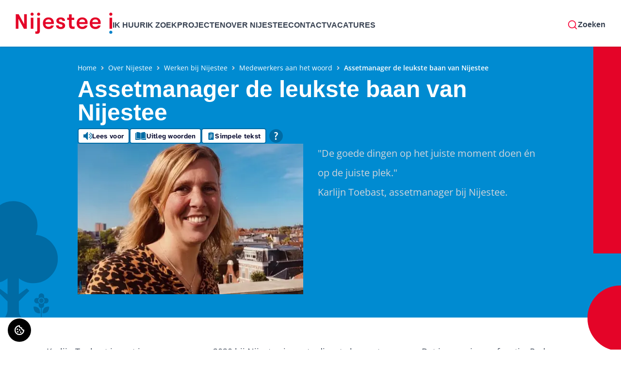

--- FILE ---
content_type: text/html; charset=utf-8
request_url: https://www.nijestee.nl/assetmanager-de-leukste-baan-van-nijestee
body_size: 13958
content:
<!DOCTYPE html><html lang="nl" class="min-h-screen"><head><meta charSet="utf-8"/><meta name="viewport" content="width=device-width"/><link rel="icon" href="/favicon.ico" sizes="any"/><link rel="icon" href="/icon.svg" type="image/svg+xml"/><title>Assetmanager de leukste baan van Nijestee - Nijestee</title><meta name="robots" content="index,follow"/><meta name="description" content="Assetmanager de leukste baan van Nijestee"/><meta property="og:title" content="Assetmanager de leukste baan van Nijestee"/><meta property="og:description" content="Assetmanager de leukste baan van Nijestee"/><meta property="og:image"/><link rel="preload" href="/assets/logo.svg" as="image" fetchpriority="high"/><meta name="next-head-count" content="11"/><link data-next-font="size-adjust" rel="preconnect" href="/" crossorigin="anonymous"/><link rel="preload" href="/_next/static/css/6d721aba7d875b92.css" as="style"/><link rel="stylesheet" href="/_next/static/css/6d721aba7d875b92.css" data-n-g=""/><noscript data-n-css=""></noscript><script defer="" nomodule="" src="/_next/static/chunks/polyfills-42372ed130431b0a.js"></script><script defer="" src="/_next/static/chunks/9643.9a9c0873bb0b5009.js"></script><script defer="" src="/_next/static/chunks/065a3ddb-7536993f35cc19be.js"></script><script defer="" src="/_next/static/chunks/8966.69c3d5f4659d1b21.js"></script><script src="/_next/static/chunks/webpack-e78db8d45b93ab61.js" defer=""></script><script src="/_next/static/chunks/framework-978a6051e6d0c57a.js" defer=""></script><script src="/_next/static/chunks/main-1d1a99d8461de610.js" defer=""></script><script src="/_next/static/chunks/pages/_app-ecb5bac495e61797.js" defer=""></script><script src="/_next/static/chunks/59b4e022-7efe3e396c8a5985.js" defer=""></script><script src="/_next/static/chunks/e893f787-36b2e9f31b672aa4.js" defer=""></script><script src="/_next/static/chunks/3955-01d44c3999f0091c.js" defer=""></script><script src="/_next/static/chunks/7918-73c8448b31fa5a7c.js" defer=""></script><script src="/_next/static/chunks/6609-0ec9daaff2ea3b11.js" defer=""></script><script src="/_next/static/chunks/pages/%5B...slug%5D-8602f0cc8a582dca.js" defer=""></script><script src="/_next/static/XAlMkLHxqVWu-dtmdmVez/_buildManifest.js" defer=""></script><script src="/_next/static/XAlMkLHxqVWu-dtmdmVez/_ssgManifest.js" defer=""></script></head><body class="text-md min-h-screen font-body"><div id="__next"><a href="#main" class="absolute top-0 lg:left-0 sm:right-0 lg:right-auto md:right-auto right-auto bg-primary text-white border-3 border-white p-4 z-[999] transition-opacity duration-300 opacity-0 focus:opacity-100">Skip to content</a><a href="#" class="fixed bottom-4 left-4 z-40" style="background-color:#000;color:#fff;padding:.75rem;border-radius:50%;display:flex;align-items:center;justify-content:center" aria-label="Cookie voorkeuren" title="Cookie voorkeuren"><svg stroke="currentColor" fill="currentColor" stroke-width="0" viewBox="0 0 256 256" height="24" width="24" xmlns="http://www.w3.org/2000/svg"><path d="M167.31,160.69a16,16,0,1,1-22.62,0A16,16,0,0,1,167.31,160.69Zm-86.62-8a16,16,0,1,0,22.62,0A16,16,0,0,0,80.69,152.69Zm14.62-33.38a16,16,0,1,0-22.62,0A16,16,0,0,0,95.31,119.31Zm48-6.62a16,16,0,1,0,0,22.62A16,16,0,0,0,143.31,112.69ZM236,128A108,108,0,1,1,128,20a12,12,0,0,1,12,12,36,36,0,0,0,36,36,12,12,0,0,1,12,12,36,36,0,0,0,36,36A12,12,0,0,1,236,128Zm-24.67,10.65A60.17,60.17,0,0,1,165,91a60.17,60.17,0,0,1-47.66-46.32,84,84,0,1,0,94,94Z"></path></svg></a><div class="flex min-h-screen flex-col"><header id="site-header" role="banner" class="top-0 z-50 transition-all duration-500 print:hidden sticky bg-white shadow"><div class="container mx-auto h-20 md:h-24"><div class="flex h-full items-center gap-2 sm:gap-8 xl:gap-16"><a aria-label="Home" class="flex-shrink-0" href="/"><div class="relative h-16 w-[120px] md:w-[200px]"><img alt="Nijestee" fetchpriority="high" decoding="async" data-nimg="fill" class="object-contain" style="position:absolute;height:100%;width:100%;left:0;top:0;right:0;bottom:0;color:transparent" src="/assets/logo.svg"/></div></a><nav aria-label="Site navigatie" role="navigation" class="flex w-full mt-[6px] print:hidden gap-8"><ul class="gap-8 hidden xl:flex items-center"><li><a class="whitespace-nowrap font-display border-b-2 border-transparent text-base font-semibold capitalize text-gray-700 hover:text-secondary transition-colors duration-200" href="/ik-huur">IK HUUR</a></li><li><a class="whitespace-nowrap font-display border-b-2 border-transparent text-base font-semibold capitalize text-gray-700 hover:text-secondary transition-colors duration-200" href="/ik-zoek">IK ZOEK</a></li><li><a class="whitespace-nowrap font-display border-b-2 border-transparent text-base font-semibold capitalize text-gray-700 hover:text-secondary transition-colors duration-200" href="/projecten">PROJECTEN</a></li><li><a class="whitespace-nowrap font-display border-b-2 border-transparent text-base font-semibold capitalize text-gray-700 hover:text-secondary transition-colors duration-200" href="/over-nijestee">OVER NIJESTEE</a></li><li><a class="whitespace-nowrap font-display border-b-2 border-transparent text-base font-semibold capitalize text-gray-700 hover:text-secondary transition-colors duration-200" href="/contact">CONTACT</a></li><li><a class="whitespace-nowrap font-display border-b-2 border-transparent text-base font-semibold capitalize text-gray-700 hover:text-secondary transition-colors duration-200" href="/vacatures">VACATURES</a></li></ul><ul class="gap-8 hidden md:ml-auto md:flex"><li><div><a class="flex gap-2 font-display items-center whitespace-nowrap font-semibold capitalize text-gray-700 transition-colors duration-200 hover:text-secondary" href="/zoeken"><svg stroke="currentColor" fill="currentColor" stroke-width="0" viewBox="0 0 24 24" role="none" class="transition-color duration-200 group-hover:text-accent-500 text-secondary" height="22" width="22" xmlns="http://www.w3.org/2000/svg"><path d="M18.031 16.6168L22.3137 20.8995L20.8995 22.3137L16.6168 18.031C15.0769 19.263 13.124 20 11 20C6.032 20 2 15.968 2 11C2 6.032 6.032 2 11 2C15.968 2 20 6.032 20 11C20 13.124 19.263 15.0769 18.031 16.6168ZM16.0247 15.8748C17.2475 14.6146 18 12.8956 18 11C18 7.1325 14.8675 4 11 4C7.1325 4 4 7.1325 4 11C4 14.8675 7.1325 18 11 18C12.8956 18 14.6146 17.2475 15.8748 16.0247L16.0247 15.8748Z"></path></svg><span class="hidden md:flex">Zoeken</span></a></div></li><li><div><a class="flex gap-2 font-display items-center whitespace-nowrap font-semibold capitalize text-gray-700 transition-colors duration-200 hover:text-secondary" href="/account/inloggen"><svg stroke="currentColor" fill="currentColor" stroke-width="0" viewBox="0 0 24 24" role="none" class="transition-color duration-200 group-hover:text-accent-500 text-secondary" height="22" width="22" xmlns="http://www.w3.org/2000/svg"><path d="M4 22C4 17.5817 7.58172 14 12 14C16.4183 14 20 17.5817 20 22H18C18 18.6863 15.3137 16 12 16C8.68629 16 6 18.6863 6 22H4ZM12 13C8.685 13 6 10.315 6 7C6 3.685 8.685 1 12 1C15.315 1 18 3.685 18 7C18 10.315 15.315 13 12 13ZM12 11C14.21 11 16 9.21 16 7C16 4.79 14.21 3 12 3C9.79 3 8 4.79 8 7C8 9.21 9.79 11 12 11Z"></path></svg>Inloggen</a></div></li></ul></nav><div class="ml-auto mt-[6px] block xl:hidden"><button aria-label="Open menu" class="flex items-center gap-2 whitespace-nowrap font-display border-b-2 border-transparent text-base font-semibold capitalize text-gray-700 hover:text-secondary transition-colors duration-200"><svg stroke="currentColor" fill="currentColor" stroke-width="0" viewBox="0 0 24 24" role="none" class="transition-color text-secondary-500" height="24" width="24" xmlns="http://www.w3.org/2000/svg"><path d="M3 4H21V6H3V4ZM3 11H15V13H3V11ZM3 18H21V20H3V18Z"></path></svg><span class="hidden sm:flex">Menu</span></button></div></div></div></header><div id="page-header" class="bg-primary-600 relative mb-8 pb-8 after:absolute after:right-0 after:bottom-[-70px] after:bg-[url(&quot;/assets/element-exclamation.svg&quot;)] after:bg-contain after:bg-right after:bg-no-repeat after:h-[700px] after:w-[70px] after:hidden lg:after:block before:absolute before:left-[-65px] before:bottom-0 before:bg-[url(&quot;/assets/boom.svg&quot;)] before:bg-contain before:bg-no-repeat before:h-[240px] before:w-[184px] before:hidden lg:before:block"><div class="container relative z-10 mx-auto lg:max-w-5xl"><div class="flex flex-col gap-8 pb-4 pt-8 xl:-mx-16 xl:px-16 xl:rounded-t-3xl bg-transparent xl:bg-transparent xl:pt-8"><nav aria-label="Breadcrumb" class="rs_skip"><ol class="flex flex-wrap justify-start overflow-hidden"><li class="flex items-center"><a class="transition-color truncate pr-2 text-sm duration-200 hover:underline text-white hover:text-white" href="/">Home</a></li><li class="flex items-center justify-start"><svg stroke="currentColor" fill="currentColor" stroke-width="0" viewBox="0 0 24 24" role="none" class="-ml-2 text-2xl text-gray-300" height="1em" width="1em" xmlns="http://www.w3.org/2000/svg"><path d="M12.1717 12.0005L9.34326 9.17203L10.7575 7.75781L15.0001 12.0005L10.7575 16.2431L9.34326 14.8289L12.1717 12.0005Z"></path></svg><a class="transition-color truncate pr-2 text-sm duration-200 hover:underline text-white hover:text-white" href="/over-nijestee">Over Nijestee</a></li><li class="flex items-center justify-start"><svg stroke="currentColor" fill="currentColor" stroke-width="0" viewBox="0 0 24 24" role="none" class="-ml-2 text-2xl text-gray-300" height="1em" width="1em" xmlns="http://www.w3.org/2000/svg"><path d="M12.1717 12.0005L9.34326 9.17203L10.7575 7.75781L15.0001 12.0005L10.7575 16.2431L9.34326 14.8289L12.1717 12.0005Z"></path></svg><a class="transition-color truncate pr-2 text-sm duration-200 hover:underline text-white hover:text-white" href="/over-nijestee/werkenbij">Werken bij Nijestee</a></li><li class="flex items-center justify-start"><svg stroke="currentColor" fill="currentColor" stroke-width="0" viewBox="0 0 24 24" role="none" class="-ml-2 text-2xl text-gray-300" height="1em" width="1em" xmlns="http://www.w3.org/2000/svg"><path d="M12.1717 12.0005L9.34326 9.17203L10.7575 7.75781L15.0001 12.0005L10.7575 16.2431L9.34326 14.8289L12.1717 12.0005Z"></path></svg><a class="transition-color truncate pr-2 text-sm duration-200 hover:underline text-white hover:text-white" href="/over-nijestee/werkenbij/medewerkers-aan-het-woord">Medewerkers aan het woord</a></li><li class="flex items-center justify-start"><svg stroke="currentColor" fill="currentColor" stroke-width="0" viewBox="0 0 24 24" role="none" class="-ml-2 text-2xl text-gray-300" height="1em" width="1em" xmlns="http://www.w3.org/2000/svg"><path d="M12.1717 12.0005L9.34326 9.17203L10.7575 7.75781L15.0001 12.0005L10.7575 16.2431L9.34326 14.8289L12.1717 12.0005Z"></path></svg><span aria-current="page" class="transition-color truncate pr-2 text-sm duration-200 hover:underline text-white hover:text-white font-semibold">Assetmanager de leukste baan van Nijestee</span></li></ol></nav><h1 class="font-display text-3xl md:text-5xl font-semibold text-white bg-[#008bd1] rounded-full ml-[-45px] pl-[45px] pr-6 py-2 tolkie-buttons-afterend">Assetmanager de leukste baan van Nijestee</h1><div class="prose max-w-full"><div class="prose prose-lg max-w-none marker:text-black prose-h2:font-display prose-h2:mb-2 prose-h3:mb-3 prose-h3:font-display prose-h4:font-display prose-h2:font-semibold prose-h3:font-semibold prose-h4:font-semibold prose-h2:text-primary prose-h3:text-primary prose-h4:text-primary [&amp;_table]:w-full [&amp;_table]:table-auto [&amp;_table]:block [&amp;_table]:overflow-auto text-xl leading-relaxed page-description prose-invert"><div class="column-block"><div class="column"><img src="/media/71953CD6-F60F-46BE-84C9-68588BFC1E5E/original" data-twic-src="media:54998852-c092-4ff3-882e-6d8aa1cc770e/71953CD6-F60F-46BE-84C9-68588BFC1E5E/Medewerkers aan het woord 2.jpg" fileId="71953CD6-F60F-46BE-84C9-68588BFC1E5E" fileName="Medewerkers aan het woord 2.jpg" height="auto" width="100%" linkAttributes="[object Object]"/></div><div class="column"><p style="margin-left:0em">&quot;De goede dingen op het juiste moment doen én op de juiste plek.&quot;<br/><em>Karlijn Toebast, assetmanager bij Nijestee.</em></p></div></div></div></div></div></div></div><main id="main" role="main" class="flex flex-col pb-16 pt-5 gap-4"><section class="lg:max-w-6xl container mx-auto page-container-small richText"><div class="prose prose-lg max-w-none marker:text-black prose-h2:font-display prose-h2:mb-2 prose-h3:mb-3 prose-h3:font-display prose-h4:font-display prose-h2:font-semibold prose-h3:font-semibold prose-h4:font-semibold prose-h2:text-primary prose-h3:text-primary prose-h4:text-primary [&amp;_table]:w-full [&amp;_table]:table-auto [&amp;_table]:block [&amp;_table]:overflow-auto"><p style="margin-left:0em">Karlijn Toebast is met ingang van zomer 2020 bij Nijestee in vaste dienst als assetmanager. Dat is een nieuwe functie. Reden om haar eens te vragen wat ze eigenlijk doet.</p><p style="margin-left:0em">Karlijn begint meteen te stralen: “Ik heb de leukste baan van Nijestee! Mijn werk gaat over de toekomst van onze woningen, wat bewoners vinden van hun woning en hoe we investeringen in woningen kunnen betalen. In vaktaal: ik houd me bezig met vastgoedsturing. Om mijn werk goed te kunnen doen zoek ik medewerkers op die de dagelijkse praktijk kennen van de technische kant van de woningen, contact met bewoners hebben, nieuwe gebouwen ontwikkelen en verstand hebben van geld. Daarnaast leg ik de verbinding met de strategische doelen die we als Nijestee hebben. Het gaat erom dat onze plannen en investeringen iets opleveren voor de stad, de buurt en de mensen die er wonen.” #samenmakenwehetverschil</p><p style="margin-left:0em"><strong>Hoe word je assetmanager?</strong><br/>“Ik ben van oorsprong architect en heb acht jaar in Zeeland gewerkt. Daarvoor studeerde ik bouwkunde in Delft. In 2008 brak de financiële crisis uit en viel de bouwsector in heel Nederland stil. Tegelijkertijd was ik op zoek naar ander werk: een architect kijkt alleen naar één gebouw, ik wilde graag breder met woningen, mensen en wijken bezig zijn. Vanaf 2011 kon ik aan de slag in de corporatiesector. Eerst als projectontwikkelaar, daarna als programmamanager in de wijkvernieuwing. Na nog wat ervaringen bij andere corporaties in het noorden heb ik me steeds meer kunnen ontwikkelen op het gebied van vastgoedsturing. Ik zie verbanden tussen lange termijn plannen en bijvoorbeeld dagelijkse onderhoudsklachten over vocht en tocht.”</p><p style="margin-left:0em"><strong>Welke informatie is van belang?</strong><br/>Karlijn vertelt dat ze in ‘wijksessies’ met collega’s veel informatie ophaalt. Vier perspectieven staan daarin centraal:</p><ul><li><p style="margin-left:0em">Geluk: zijn bewoners blij met hun buren en de wijk waar ze wonen, hoe gaat het met de leefbaarheid?</p></li><li><p style="margin-left:0em">Kwaliteit: zijn woningen goed onderhouden en voldoende duurzaam om ook in de toekomst te kunnen verhuren?</p></li><li><p style="margin-left:0em">Rendement: moet Nijestee veel geld toeleggen op bepaalde woongebouwen of leveren die juist geld op om in andere gebouwen te kunnen investeren?</p></li><li><p style="margin-left:0em">Doelgroepen: welke groepen wonen er in de wijk, zijn die overwegend jong of oud, is er voldoende ruimte voor gezinnen of alleenstaanden en is er behoefte aan meer of juist minder sociale huurwoningen? Is hier sprake van de Ongedeelde Stad?</p></li></ul><p style="margin-left:0em">Naast onze eigen informatie over ons vastgoed en de bewoners hiervan zijn ook databronnen van andere partijen handig om te benutten. Denk bijvoorbeeld aan gegevens over inkomen, leefstijlen, energietransitie en leefbaarheid.</p><p style="margin-left:0em"><strong>Keuzes maken</strong><br/>Het voornemen is om in 2021 op deze manier een beeld te hebben van alle wijken waar Nijestee actief is. Iedere wijk is dan voorzien van een wijkstrategie. “Daarna zullen we keuzes zullen moeten maken tussen woongebouwen en buurten. Waar gaan we investeren? Welke woningen willen we verkopen? Welk woongebouw wordt gesloopt?” zegt Karlijn. Dat doen we trouwens nu ook al. Ieder jaar maken we een lijst van complexen die we duurzaam willen verbeteren. We kunnen niet alles tegelijk. Maar we kunnen wel in geval van specifieke problemen schuiven in de planning. Dat hebben we bijvoorbeeld in 2020 gedaan met een serie woningen waar bewoners last hebben van vocht en schimmel. De directie heeft ook een planning goedgekeurd om alle woningen met die bekende vocht- en schimmelproblemen binnen drie jaar aan te pakken. Ik wil vanuit mijn rol als assetmanager bijdragen om de goede dingen op het juiste moment te doen én op de juiste plek.”</p><p style="margin-left:0em"><strong>Het beste voor de huurder</strong><br/>Investeringen gaan niet alleen over het aanpakken van bestaande woningen of de leefbaarheid in de buurt. Op dit moment staan er grote aantallen nieuwbouwprojecten op stapel waar ook veel geld naar toe gaat. Karlijn: “Het is een strategische beslissing om te bepalen op welke plek we bouwen, voor welke doelgroep en welke huurprijzen we vragen. Ook hierin heb ik een rol en zit ik bijvoorbeeld samen met leden van directie en management aan tafel, ook bij de gemeente en collega corporaties.”</p><p style="margin-left:0em">“Het gaat mij uiteindelijk om het beste voor de huurder,” benadrukt Karlijn. Om goede beslissingen te kunnen nemen is voldoende kennis nodig. We halen met alles wat nu in gang is gezet al heel veel informatie op. Maar er zijn vast dingen die wel spelen, die ik nog niet weet. Als jou iets opvalt in woningen of in onze buurten mail deze naar <a target="_blank" href="mailto:info@nijestee.nl" data-variant="default">info@nijestee.nl</a> ter attentie van de assetmanager, zodat we het mee kunnen nemen in de keuzes die we maken voor gebouwen en buurten. #samenmakenwehetverschil”</p><h3 id="meer-verhalen">MEER VERHALEN</h3></div></section><section class="lg:max-w-6xl container mx-auto page-container-small callToAction"><a href="/geluiden-uit-de-wijk-vangen-we-op"><div class="flex items-start flex-row justify-between gap-8 lg:gap-16 rounded bg-gray-100 p-8 border border-gray-400"><div><h2 id="&quot;Er-kan-toch-vaak-meer-dan-je-denkt.&quot;" class="font-display mb-4 text-xl font-semibold">&quot;Er kan toch vaak meer dan je denkt.&quot;</h2><div class="prose prose-lg max-w-none marker:text-black prose-h2:font-display prose-h2:mb-2 prose-h3:mb-3 prose-h3:font-display prose-h4:font-display prose-h2:font-semibold prose-h3:font-semibold prose-h4:font-semibold prose-h2:text-primary prose-h3:text-primary prose-h4:text-primary [&amp;_table]:w-full [&amp;_table]:table-auto [&amp;_table]:block [&amp;_table]:overflow-auto"><img src="/media/CB49EF29-961B-4CA2-9C2B-737D522A412C/original" data-twic-src="media:54998852-c092-4ff3-882e-6d8aa1cc770e/CB49EF29-961B-4CA2-9C2B-737D522A412C/Medewerkers aan het woord 3.jpg" fileId="CB49EF29-961B-4CA2-9C2B-737D522A412C" fileName="Medewerkers aan het woord 3.jpg" height="auto" width="100%" linkAttributes="[object Object]"/></div></div><svg stroke="currentColor" fill="currentColor" stroke-width="0" viewBox="0 0 24 24" class="text-secondary shrink-0" height="30" width="30" xmlns="http://www.w3.org/2000/svg"><path d="M10.707 17.707 16.414 12l-5.707-5.707-1.414 1.414L13.586 12l-4.293 4.293z"></path></svg></div></a></section><section class="lg:max-w-6xl container mx-auto page-container-small callToAction"><a href="/ontwikkelaar-aan-het-woord"><div class="flex items-start flex-row justify-between gap-8 lg:gap-16 rounded bg-gray-100 p-8 border border-gray-400"><div><h2 id="&quot;Verschil-maken-voor-iemand-die-het-nodig-heeft.&quot;" class="font-display mb-4 text-xl font-semibold">&quot;Verschil maken voor iemand die het nodig heeft.&quot;</h2><div class="prose prose-lg max-w-none marker:text-black prose-h2:font-display prose-h2:mb-2 prose-h3:mb-3 prose-h3:font-display prose-h4:font-display prose-h2:font-semibold prose-h3:font-semibold prose-h4:font-semibold prose-h2:text-primary prose-h3:text-primary prose-h4:text-primary [&amp;_table]:w-full [&amp;_table]:table-auto [&amp;_table]:block [&amp;_table]:overflow-auto"><img src="/media/C57124A9-161A-4806-8958-B87DE11619BF/original" data-twic-src="media:54998852-c092-4ff3-882e-6d8aa1cc770e/C57124A9-161A-4806-8958-B87DE11619BF/Medewerkers aan het woord 5.jpg" fileId="C57124A9-161A-4806-8958-B87DE11619BF" fileName="Medewerkers aan het woord 5.jpg" height="auto" width="100%" linkAttributes="[object Object]"/></div></div><svg stroke="currentColor" fill="currentColor" stroke-width="0" viewBox="0 0 24 24" class="text-secondary shrink-0" height="30" width="30" xmlns="http://www.w3.org/2000/svg"><path d="M10.707 17.707 16.414 12l-5.707-5.707-1.414 1.414L13.586 12l-4.293 4.293z"></path></svg></div></a></section></main><footer role="contentinfo" class="print:hidden sticky top-[100vh] bg-primary text-white"><div class="container mx-auto pt-16 pb-24 relative"><img alt="" loading="lazy" width="32" height="48" decoding="async" data-nimg="1" class="absolute right-12 w-8 bottom-0" style="color:transparent" srcSet="/_next/image?url=%2Fassets%2Fbloem.svg&amp;w=32&amp;q=75 1x, /_next/image?url=%2Fassets%2Fbloem.svg&amp;w=64&amp;q=75 2x" src="/_next/image?url=%2Fassets%2Fbloem.svg&amp;w=64&amp;q=75"/><img alt="" loading="lazy" width="32" height="90" decoding="async" data-nimg="1" class="absolute top-0 lg:left-[calc(50%-15px)] left-[calc(50%-10px)]" style="color:transparent" srcSet="/_next/image?url=%2Fassets%2Flamp.svg&amp;w=32&amp;q=75 1x, /_next/image?url=%2Fassets%2Flamp.svg&amp;w=64&amp;q=75 2x" src="/_next/image?url=%2Fassets%2Flamp.svg&amp;w=64&amp;q=75"/><img alt="" loading="lazy" width="64" height="64" decoding="async" data-nimg="1" class="absolute bottom-0 left-[calc(50%-100px)]" style="color:transparent" srcSet="/_next/image?url=%2Fassets%2Fdoos.svg&amp;w=64&amp;q=75 1x, /_next/image?url=%2Fassets%2Fdoos.svg&amp;w=128&amp;q=75 2x" src="/_next/image?url=%2Fassets%2Fdoos.svg&amp;w=128&amp;q=75"/><img alt="" loading="lazy" width="48" height="37" decoding="async" data-nimg="1" class="absolute bottom-14 left-[calc(50%-100px)]" style="color:transparent" srcSet="/_next/image?url=%2Fassets%2Fvissenkom.svg&amp;w=48&amp;q=75 1x, /_next/image?url=%2Fassets%2Fvissenkom.svg&amp;w=96&amp;q=75 2x" src="/_next/image?url=%2Fassets%2Fvissenkom.svg&amp;w=96&amp;q=75"/><img alt="" loading="lazy" width="32" height="85" decoding="async" data-nimg="1" class="absolute bottom-0 left-[calc(50%-30px)]" style="color:transparent" srcSet="/_next/image?url=%2Fassets%2Fcactus.svg&amp;w=32&amp;q=75 1x, /_next/image?url=%2Fassets%2Fcactus.svg&amp;w=64&amp;q=75 2x" src="/_next/image?url=%2Fassets%2Fcactus.svg&amp;w=64&amp;q=75"/><div class="grid h-full w-full grid-cols-1 mb-8 gap-14 md:grid-cols-2 lg:grid-cols-4"><div><h2 id=":R1pik6:" class="font-display mb-4 text-xl font-semibold" aria-label="Contact">Contact</h2><nav role="navigation" class="flex flex-col gap-2" aria-labelledby=":R1pik6:"><div class="prose prose-lg max-w-none marker:text-black prose-h2:font-display prose-h2:mb-2 prose-h3:mb-3 prose-h3:font-display prose-h4:font-display prose-h2:font-semibold prose-h3:font-semibold prose-h4:font-semibold prose-h2:text-primary prose-h3:text-primary prose-h4:text-primary [&amp;_table]:w-full [&amp;_table]:table-auto [&amp;_table]:block [&amp;_table]:overflow-auto prose-invert prose-xs text-sm"><p style="margin-left:0em">Damsterplein 1<br/>9711 SX Groningen</p><p style="margin-left:0em"><a target="_blank" href="tel:0508533533" data-type="tel" data-variant="default"><u>(050) 853 35 </u></a><a target="_blank" href="tel:0508533533" data-type="tel" data-variant="default"><u>33</u></a><br/><a target="_blank" href="mailto:info@nijestee.nl" data-type="mailto" data-variant="default"><u>info@nijestee.nl</u></a></p><p style="margin-left:0em"><em>We zijn 24 uur per dag voor spoedreparaties bereikbaar op</em><br/><em>(050) 853 35 33</em></p></div></nav></div><div><h2 id=":R2pik6:" class="font-display mb-4 text-xl font-semibold" aria-label="Ik huur">Ik huur</h2><nav role="navigation" class="flex flex-col gap-2" aria-labelledby=":R2pik6:"><a class="text-md text-white transition-colors duration-200 ease-in-out hover:underline" href="/veelgestelde-vragen">Veelgestelde vragen</a><a class="text-md text-white transition-colors duration-200 ease-in-out hover:underline" href="/huurcontract">Huurcontract</a></nav></div><div><h2 id=":R3pik6:" class="font-display mb-4 text-xl font-semibold" aria-label="Aanmelden nieuwsbrief">Aanmelden nieuwsbrief</h2><nav role="navigation" class="flex flex-col gap-2" aria-labelledby=":R3pik6:"><div class="prose prose-lg max-w-none marker:text-black prose-h2:font-display prose-h2:mb-2 prose-h3:mb-3 prose-h3:font-display prose-h4:font-display prose-h2:font-semibold prose-h3:font-semibold prose-h4:font-semibold prose-h2:text-primary prose-h3:text-primary prose-h4:text-primary [&amp;_table]:w-full [&amp;_table]:table-auto [&amp;_table]:block [&amp;_table]:overflow-auto prose-invert prose-xs text-sm"><p style="margin-left:0em">We versturen maandelijks een nieuwsbrief</p></div><a class="text-md text-white transition-colors duration-200 ease-in-out hover:underline" href="/nieuwsbrief">Meer informatie</a></nav></div><div><h2 id=":R4pik6:" class="font-display mb-4 text-xl font-semibold" aria-label="Nieuws">Nieuws</h2><nav role="navigation" class="flex flex-col gap-2" aria-labelledby=":R4pik6:"><a class="text-md text-white transition-colors duration-200 ease-in-out hover:underline" href="/nieuws">Het laatste nieuws</a><a class="text-md text-white transition-colors duration-200 ease-in-out hover:underline" href="/bewonersverhalen">Bewonersverhalen</a><a class="text-md text-white transition-colors duration-200 ease-in-out hover:underline" href="/projecten">Initiatieven in jouw buurt en wijk</a></nav></div></div><div class="flex gap-2"><a title="Bezoek Nijestee op WhatsApp" aria-label="Bezoek Nijestee op WhatsApp" target="_blank" rel="noopener noreferrer" href="https://wa.me/31508533533"><div class="duration-50 text-primary-500 hover:text-accent flex gap-1 bg-gray-100 p-2 flex-row justify-center rounded-full"><span><svg stroke="currentColor" fill="currentColor" stroke-width="0" viewBox="0 0 24 24" role="none" height="20" width="20" xmlns="http://www.w3.org/2000/svg"><path d="M12.001 2C17.5238 2 22.001 6.47715 22.001 12C22.001 17.5228 17.5238 22 12.001 22C10.1671 22 8.44851 21.5064 6.97086 20.6447L2.00516 22L3.35712 17.0315C2.49494 15.5536 2.00098 13.8345 2.00098 12C2.00098 6.47715 6.47813 2 12.001 2ZM8.59339 7.30019L8.39232 7.30833C8.26293 7.31742 8.13607 7.34902 8.02057 7.40811C7.93392 7.45244 7.85348 7.51651 7.72709 7.63586C7.60774 7.74855 7.53857 7.84697 7.46569 7.94186C7.09599 8.4232 6.89729 9.01405 6.90098 9.62098C6.90299 10.1116 7.03043 10.5884 7.23169 11.0336C7.63982 11.9364 8.31288 12.8908 9.20194 13.7759C9.4155 13.9885 9.62473 14.2034 9.85034 14.402C10.9538 15.3736 12.2688 16.0742 13.6907 16.4482C13.6907 16.4482 14.2507 16.5342 14.2589 16.5347C14.4444 16.5447 14.6296 16.5313 14.8153 16.5218C15.1066 16.5068 15.391 16.428 15.6484 16.2909C15.8139 16.2028 15.8922 16.159 16.0311 16.0714C16.0311 16.0714 16.0737 16.0426 16.1559 15.9814C16.2909 15.8808 16.3743 15.81 16.4866 15.6934C16.5694 15.6074 16.6406 15.5058 16.6956 15.3913C16.7738 15.2281 16.8525 14.9166 16.8838 14.6579C16.9077 14.4603 16.9005 14.3523 16.8979 14.2854C16.8936 14.1778 16.8047 14.0671 16.7073 14.0201L16.1258 13.7587C16.1258 13.7587 15.2563 13.3803 14.7245 13.1377C14.6691 13.1124 14.6085 13.1007 14.5476 13.097C14.4142 13.0888 14.2647 13.1236 14.1696 13.2238C14.1646 13.2218 14.0984 13.279 13.3749 14.1555C13.335 14.2032 13.2415 14.3069 13.0798 14.2972C13.0554 14.2955 13.0311 14.292 13.0074 14.2858C12.9419 14.2685 12.8781 14.2457 12.8157 14.2193C12.692 14.1668 12.6486 14.1469 12.5641 14.1105C11.9868 13.8583 11.457 13.5209 10.9887 13.108C10.8631 12.9974 10.7463 12.8783 10.6259 12.7616C10.2057 12.3543 9.86169 11.9211 9.60577 11.4938C9.5918 11.4705 9.57027 11.4368 9.54708 11.3991C9.50521 11.331 9.45903 11.25 9.44455 11.1944C9.40738 11.0473 9.50599 10.9291 9.50599 10.9291C9.50599 10.9291 9.74939 10.663 9.86248 10.5183C9.97128 10.379 10.0652 10.2428 10.125 10.1457C10.2428 9.95633 10.2801 9.76062 10.2182 9.60963C9.93764 8.92565 9.64818 8.24536 9.34986 7.56894C9.29098 7.43545 9.11585 7.33846 8.95659 7.32007C8.90265 7.31384 8.84875 7.30758 8.79459 7.30402C8.66053 7.29748 8.5262 7.29892 8.39232 7.30833L8.59339 7.30019Z"></path></svg></span><span class="font-semibold sr-only">WhatsApp</span></div></a><a title="Bezoek Nijestee op Facebook" aria-label="Bezoek Nijestee op Facebook" target="_blank" rel="noopener noreferrer" href="https://www.facebook.com/Nijestee"><div class="duration-50 text-primary-500 hover:text-accent flex gap-1 bg-gray-100 p-2 flex-row justify-center rounded-full"><span><svg stroke="currentColor" fill="currentColor" stroke-width="0" viewBox="0 0 24 24" role="none" height="20" width="20" xmlns="http://www.w3.org/2000/svg"><path d="M14 13.5H16.5L17.5 9.5H14V7.5C14 6.47062 14 5.5 16 5.5H17.5V2.1401C17.1743 2.09685 15.943 2 14.6429 2C11.9284 2 10 3.65686 10 6.69971V9.5H7V13.5H10V22H14V13.5Z"></path></svg></span><span class="font-semibold sr-only">Facebook</span></div></a><a title="Bezoek Nijestee op Instagram" aria-label="Bezoek Nijestee op Instagram" target="_blank" rel="noopener noreferrer" href="https://www.instagram.com/Nijestee/"><div class="duration-50 text-primary-500 hover:text-accent flex gap-1 bg-gray-100 p-2 flex-row justify-center rounded-full"><span><svg stroke="currentColor" fill="currentColor" stroke-width="0" viewBox="0 0 24 24" role="none" height="20" width="20" xmlns="http://www.w3.org/2000/svg"><path d="M12.001 9C10.3436 9 9.00098 10.3431 9.00098 12C9.00098 13.6573 10.3441 15 12.001 15C13.6583 15 15.001 13.6569 15.001 12C15.001 10.3427 13.6579 9 12.001 9ZM12.001 7C14.7614 7 17.001 9.2371 17.001 12C17.001 14.7605 14.7639 17 12.001 17C9.24051 17 7.00098 14.7629 7.00098 12C7.00098 9.23953 9.23808 7 12.001 7ZM18.501 6.74915C18.501 7.43926 17.9402 7.99917 17.251 7.99917C16.5609 7.99917 16.001 7.4384 16.001 6.74915C16.001 6.0599 16.5617 5.5 17.251 5.5C17.9393 5.49913 18.501 6.0599 18.501 6.74915ZM12.001 4C9.5265 4 9.12318 4.00655 7.97227 4.0578C7.18815 4.09461 6.66253 4.20007 6.17416 4.38967C5.74016 4.55799 5.42709 4.75898 5.09352 5.09255C4.75867 5.4274 4.55804 5.73963 4.3904 6.17383C4.20036 6.66332 4.09493 7.18811 4.05878 7.97115C4.00703 9.0752 4.00098 9.46105 4.00098 12C4.00098 14.4745 4.00753 14.8778 4.05877 16.0286C4.0956 16.8124 4.2012 17.3388 4.39034 17.826C4.5591 18.2606 4.7605 18.5744 5.09246 18.9064C5.42863 19.2421 5.74179 19.4434 6.17187 19.6094C6.66619 19.8005 7.19148 19.9061 7.97212 19.9422C9.07618 19.9939 9.46203 20 12.001 20C14.4755 20 14.8788 19.9934 16.0296 19.9422C16.8117 19.9055 17.3385 19.7996 17.827 19.6106C18.2604 19.4423 18.5752 19.2402 18.9074 18.9085C19.2436 18.5718 19.4445 18.2594 19.6107 17.8283C19.8013 17.3358 19.9071 16.8098 19.9432 16.0289C19.9949 14.9248 20.001 14.5389 20.001 12C20.001 9.52552 19.9944 9.12221 19.9432 7.97137C19.9064 7.18906 19.8005 6.66149 19.6113 6.17318C19.4434 5.74038 19.2417 5.42635 18.9084 5.09255C18.573 4.75715 18.2616 4.55693 17.8271 4.38942C17.338 4.19954 16.8124 4.09396 16.0298 4.05781C14.9258 4.00605 14.5399 4 12.001 4ZM12.001 2C14.7176 2 15.0568 2.01 16.1235 2.06C17.1876 2.10917 17.9135 2.2775 18.551 2.525C19.2101 2.77917 19.7668 3.1225 20.3226 3.67833C20.8776 4.23417 21.221 4.7925 21.476 5.45C21.7226 6.08667 21.891 6.81333 21.941 7.8775C21.9885 8.94417 22.001 9.28333 22.001 12C22.001 14.7167 21.991 15.0558 21.941 16.1225C21.8918 17.1867 21.7226 17.9125 21.476 18.55C21.2218 19.2092 20.8776 19.7658 20.3226 20.3217C19.7668 20.8767 19.2076 21.22 18.551 21.475C17.9135 21.7217 17.1876 21.89 16.1235 21.94C15.0568 21.9875 14.7176 22 12.001 22C9.28431 22 8.94514 21.99 7.87848 21.94C6.81431 21.8908 6.08931 21.7217 5.45098 21.475C4.79264 21.2208 4.23514 20.8767 3.67931 20.3217C3.12348 19.7658 2.78098 19.2067 2.52598 18.55C2.27848 17.9125 2.11098 17.1867 2.06098 16.1225C2.01348 15.0558 2.00098 14.7167 2.00098 12C2.00098 9.28333 2.01098 8.94417 2.06098 7.8775C2.11014 6.8125 2.27848 6.0875 2.52598 5.45C2.78014 4.79167 3.12348 4.23417 3.67931 3.67833C4.23514 3.1225 4.79348 2.78 5.45098 2.525C6.08848 2.2775 6.81348 2.11 7.87848 2.06C8.94514 2.0125 9.28431 2 12.001 2Z"></path></svg></span><span class="font-semibold sr-only">Instagram</span></div></a><a title="Bezoek Nijestee op LinkedIn" aria-label="Bezoek Nijestee op LinkedIn" target="_blank" rel="noopener noreferrer" href="https://www.linkedin.com/company/nijestee/"><div class="duration-50 text-primary-500 hover:text-accent flex gap-1 bg-gray-100 p-2 flex-row justify-center rounded-full"><span><svg stroke="currentColor" fill="currentColor" stroke-width="0" viewBox="0 0 24 24" role="none" height="20" width="20" xmlns="http://www.w3.org/2000/svg"><path d="M6.94048 4.99993C6.94011 5.81424 6.44608 6.54702 5.69134 6.85273C4.9366 7.15845 4.07187 6.97605 3.5049 6.39155C2.93793 5.80704 2.78195 4.93715 3.1105 4.19207C3.43906 3.44699 4.18654 2.9755 5.00048 2.99993C6.08155 3.03238 6.94097 3.91837 6.94048 4.99993ZM7.00048 8.47993H3.00048V20.9999H7.00048V8.47993ZM13.3205 8.47993H9.34048V20.9999H13.2805V14.4299C13.2805 10.7699 18.0505 10.4299 18.0505 14.4299V20.9999H22.0005V13.0699C22.0005 6.89993 14.9405 7.12993 13.2805 10.1599L13.3205 8.47993Z"></path></svg></span><span class="font-semibold sr-only">LinkedIn</span></div></a></div></div><div class="bg-primary-700 py-4 pb-20 text-md text-black font-semibold transition-colors duration-200 ease-in-out hover:underline"><div class="container mx-auto text-black"><div class="flex flex-wrap justify-between"><div class="flex items-center gap-8 py-2 flex-wrap"><a class="text-md text-white transition-colors duration-200 ease-in-out hover:underline" href="/privacybeleid">Privacy</a></div></div></div></div></footer></div></div><script id="__NEXT_DATA__" type="application/json">{"props":{"appSettings":{"header":{"id":"43b1a833-2810-4a8f-bbf8-a796db984b4e","createdAt":"2023-11-07T07:39:55.505Z","updatedAt":"2026-01-12T07:00:53.324Z","notifications":[{"$component":"notification","icon":[],"title":"In de laatste week van juni krijg je via de post meer informatie over de voorgestelde huuraanpassing.","url":{"label":"","type":"collection","value":{"collection":"page","id":"2dee2c48-6719-482a-bb8d-301419fed894","slug":"huuraanpassing","fullPath":"huuraanpassing"},"target":"_self"},"permanent":true,"startDate":"2025-06-04T00:00:00.000Z","endDate":"2025-06-27T00:00:00.000Z"},{"$component":"notification","icon":[],"title":"Woensdag 17 december zijn we tot 12.00 uur bereikbaar. Heb je in de middag een spoedgeval? Bel ons op: (050) 85 33 533.","url":{"label":"","type":"collection","value":{"collection":"page","id":"1c2a1209-82f3-4065-9f51-380d7f051959","slug":"contact","fullPath":"contact"},"target":"_self"},"permanent":false,"startDate":"2025-12-15T00:00:00.000Z","endDate":"2025-12-18T00:00:00.000Z"},{"$component":"notification","icon":[],"title":"Aangepaste openingstijden tijdens de feestdagen","url":{"label":"Bekijk openingstijden","type":"collection","value":{"collection":"page","id":"1c2a1209-82f3-4065-9f51-380d7f051959","slug":"contact","fullPath":"contact"},"target":"_blank"},"permanent":false,"startDate":"2025-12-21T00:00:00.000Z","endDate":"2026-01-03T00:00:00.000Z"},{"$component":"notification","icon":[],"title":"Maandagochtend 12 januari telefonisch en online bereikbaar: Woonkamer vanaf 12.00 uur open","url":{"label":"Maandagochtend 12 januari telefonisch en online bereikbaar: Woonkamer vanaf 12.00 uur open","type":"collection","value":{"collection":"news","id":"8352356d-e8cc-4665-9e97-b4e755efb253","slug":"maandagochtend-12-januari-telefonisch-en-online-bereikbaar","fullPath":"maandagochtend-12-januari-telefonisch-en-online-bereikbaar"},"target":"_self"},"permanent":false,"startDate":"2026-01-11T00:00:00.000Z","endDate":"2026-01-13T00:00:00.000Z"}],"links":[{"$component":"link","icon":[],"title":"IK HUUR","url":{"label":"Ik huur","type":"collection","value":{"collection":"page","id":"82cea986-755b-48cc-b0af-069c29ae33f9","slug":"ik-huur","fullPath":"ik-huur"}}},{"$component":"link","icon":[],"title":"IK ZOEK","url":{"label":"","type":"collection","value":{"collection":"page","id":"f3f7789e-c662-4b54-b2d9-77b7492eebba","slug":"ik-zoek","fullPath":"ik-zoek"}}},{"$component":"link","icon":[],"title":"PROJECTEN","url":{"label":"","type":"collection","value":{"collection":"page","id":"17bab693-b831-4055-975d-3cf7e6db9994","slug":"projecten","fullPath":"projecten"}}},{"$component":"link","icon":[],"title":"OVER NIJESTEE","url":{"label":"","type":"collection","value":{"collection":"page","id":"7c0825f3-f69d-4b19-b794-fa3437b9c063","slug":"over-nijestee","fullPath":"over-nijestee"}}},{"$component":"link","icon":[],"title":"CONTACT","url":{"label":"","type":"collection","value":{"collection":"page","id":"1c2a1209-82f3-4065-9f51-380d7f051959","slug":"contact","fullPath":"contact"}}},{"$component":"link","icon":[],"title":"VACATURES","url":{"label":"","type":"collection","value":{"collection":"page","id":"c615966b-49c3-453f-9727-e766789f0bba","slug":"vacatures","fullPath":"over-nijestee/vacatures"},"target":"_self"}}]},"footer":{"id":"5fb9648a-279e-4c04-8905-dcfaac982a95","createdAt":"2023-11-07T08:12:21.866Z","updatedAt":"2025-02-24T09:27:12.386Z","description":{"type":"doc","content":[{"type":"paragraph","attrs":{"textAlign":"left"},"content":[{"type":"text","text":"Niet in gebruik! "}]}]},"socials":[{"$component":"link","icon":null,"title":"WhatsApp","url":{"label":"","type":"external","value":"https://wa.me/31508533533"}},{"$component":"link","icon":null,"title":"Facebook","url":{"label":"","type":"external","value":"https://www.facebook.com/Nijestee"}},{"$component":"link","icon":null,"title":"Instagram","url":{"label":"","type":"external","value":"https://www.instagram.com/Nijestee/"}},{"$component":"link","icon":null,"title":"LinkedIn","url":{"label":"","type":"external","value":"https://www.linkedin.com/company/nijestee/"}}],"links":[{"$component":"linkOverview","title":"Contact","links":[{"$component":"richText","content":{"type":"doc","content":[{"type":"paragraph","attrs":{"textAlign":"start"},"content":[{"type":"text","text":"Damsterplein 1"},{"type":"hardBreak"},{"type":"text","text":"9711 SX Groningen"}]},{"type":"paragraph","attrs":{"textAlign":"left"},"content":[{"type":"text","marks":[{"type":"link","attrs":{"href":"tel:0508533533","target":"_blank","rel":"noopener noreferrer nofollow","class":"contact-item","fieldvalue":"0508533533","linktype":{"group":"general","name":"tel"},"data-variant":"default"}},{"type":"underline"}],"text":"(050) 853 35 "},{"type":"text","marks":[{"type":"link","attrs":{"href":"tel:0508533533","target":"_blank","rel":"noopener noreferrer nofollow","class":null,"fieldvalue":"0508533533","linktype":{"group":"general","name":"tel"},"data-variant":"default"}},{"type":"underline"}],"text":"33"},{"type":"hardBreak"},{"type":"text","marks":[{"type":"link","attrs":{"href":"mailto:info@nijestee.nl","target":"_blank","rel":"noopener noreferrer nofollow","class":null,"fieldvalue":"info@nijestee.nl","linktype":{"group":"general","name":"mailto"},"data-variant":"default"}},{"type":"underline"}],"text":"info@nijestee.nl"}]},{"type":"paragraph","attrs":{"textAlign":"start"},"content":[{"type":"text","marks":[{"type":"italic"}],"text":"We zijn 24 uur per dag voor spoedreparaties bereikbaar op"},{"type":"hardBreak"},{"type":"text","marks":[{"type":"italic"}],"text":"(050) 853 35 33"}]}]}}]},{"$component":"linkOverview","title":"Ik huur","links":[{"$component":"link","icon":"","openNewTab":false,"title":"Veelgestelde vragen","url":{"label":"","type":"collection","value":{"collection":"page","id":"ab566ded-fd75-4201-bbd3-d079dc673bf4","slug":"veelgestelde-vragen","fullPath":"contact/veelgestelde-vragen"}}},{"$component":"link","icon":"","openNewTab":false,"title":"Huurcontract","url":{"label":"","type":"collection","value":{"collection":"page","id":"26aea888-4ff4-40b0-9fae-40bd0078d31d","slug":"huurcontract","fullPath":"ik-huur/huurcontract"}}}]},{"$component":"linkOverview","title":"Aanmelden nieuwsbrief","links":[{"$component":"richText","content":{"type":"doc","content":[{"type":"paragraph","attrs":{"textAlign":"left"},"content":[{"type":"text","text":"We versturen maandelijks een nieuwsbrief"}]}]}},{"$component":"link","icon":"","openNewTab":true,"title":"Meer informatie","url":{"label":"","type":"collection","value":{"collection":"page","id":"928ca25d-fafb-48ac-9b4f-d04e980e7549","slug":"nieuwsbrief","fullPath":"contact/nieuwsbrief"}}}]},{"$component":"linkOverview","title":"Nieuws","links":[{"$component":"link","icon":"","openNewTab":false,"title":"Het laatste nieuws","url":{"label":"","type":"collection","value":{"collection":"page","id":"8d90bdb8-2f26-4528-b6ba-e7151d8d94a7","slug":"nieuws","fullPath":"nieuws"}}},{"$component":"link","icon":"","openNewTab":false,"title":"Bewonersverhalen","url":{"label":"","type":"collection","value":{"collection":"page","id":"a9486077-22a1-4056-8086-1061b78dae89","slug":"bewonersverhalen","fullPath":"over-nijestee/bewonersverhalen"}}},{"$component":"link","icon":"","openNewTab":false,"title":"Initiatieven in jouw buurt en wijk","url":{"label":"","type":"collection","value":{"collection":"page","id":"17bab693-b831-4055-975d-3cf7e6db9994","slug":"projecten","fullPath":"projecten"}}}]}],"extraLinks":[{"$component":"link","icon":[],"title":"Privacy","url":{"label":"","type":"collection","value":{"collection":"page","id":"5018d5b8-3908-43d8-ae91-ddebbbc190e3","slug":"privacybeleid","fullPath":"privacybeleid"},"target":"_self"}}],"contentSubscription":{"$component":"contentSubscription","hideEmailField":true,"buttonLabel":"Inschrijven nieuwsbrief"}},"settings":{"tenantId":"B78FF7A4-A4CC-490D-870D-A07DEDFD0BBA","label":"Nijestee","url":"https://www.nijestee.nl","config":{"liveChatEnabled":false,"liveChatAppID":"","liveChatOrgID":"","liveChatOrgURL":"","analyticsEnabled":true,"analyticsProvider":"google-tag-manager","analytics":{"enabled":true,"services":[{"provider":"google-tag-manager","identifier":"GTM-NRJVN9R"}]},"analyticsID":"GTM-NRJVN9R","cookieBotID":"","cookiesEnabled":true,"maintenanceMode":{"enabled":true,"message":"De pagina's voor een huurderportaal zijn in opbouw en nog niet toegankelijk.","title":"Onder constructie"},"reCaptcha":{},"showDocuments":false,"showAffairs":false,"showBerichten":false,"use2FA":false,"dynamic":[{"name":"Tolkie","code":"tolkie","properties":[{"name":"API Sleutel","key":"tolkie_token","isBoolean":false,"value":"e81009f987d93b41936c2d56c76b82fe4c27e77a"}]}]}},"twicPicsConfig":{"domain":"https://media.iris.databalk.app","path":"54998852-c092-4ff3-882e-6d8aa1cc770e"}},"env":"prod","twicPicsConfig":{"domain":"https://media.iris.databalk.app","path":"54998852-c092-4ff3-882e-6d8aa1cc770e"},"analyticsConfig":{"provider":null,"identifier":null},"liveChatConfig":{"appId":null,"orgId":null,"orgUrl":null},"reCaptchaConfig":{"enabled":false,"key":null},"cookieBotConfig":{"cbid":null},"__N_SSP":true,"pageProps":{"page":{"id":"6ed06637-31f7-4f64-8ab2-44903b9de555","createdAt":"2023-11-23T12:19:02.784Z","updatedAt":"2023-12-20T13:37:38.724Z","apps":[],"publishedAt":"2023-12-20T13:37:42.110Z","publishStart":"2023-11-23T12:17:58.368Z","publishEnd":null,"slug":"assetmanager-de-leukste-baan-van-nijestee","title":"Assetmanager de leukste baan van Nijestee","parent":{"key":"ecfe3794-7349-445b-a55c-a30cd02bfd30","value":"Medewerkers aan het woord","slug":"medewerkers-aan-het-woord","fullPath":"over-nijestee/werkenbij/medewerkers-aan-het-woord"},"intro":{"type":"doc","content":[{"type":"columnBlock","content":[{"type":"column","content":[{"type":"image","attrs":{"src":"https://api.iris.databalk.app/download/media/71953CD6-F60F-46BE-84C9-68588BFC1E5E","alt":null,"title":null,"width":"100%","height":"auto","fileName":"Medewerkers aan het woord 2.jpg","fileId":"71953CD6-F60F-46BE-84C9-68588BFC1E5E"}}]},{"type":"column","content":[{"type":"paragraph","attrs":{"textAlign":"left"},"content":[{"type":"text","text":"\"De goede dingen op het juiste moment doen én op de juiste plek.\""},{"type":"hardBreak"},{"type":"text","marks":[{"type":"italic"}],"text":"Karlijn Toebast, assetmanager bij Nijestee."}]}]}]}]},"image":null,"content":[{"$component":"richText","content":{"type":"doc","content":[{"type":"paragraph","attrs":{"textAlign":"left"},"content":[{"type":"text","text":"Karlijn Toebast is met ingang van zomer 2020 bij Nijestee in vaste dienst als assetmanager. Dat is een nieuwe functie. Reden om haar eens te vragen wat ze eigenlijk doet."}]},{"type":"paragraph","attrs":{"textAlign":"left"},"content":[{"type":"text","text":"Karlijn begint meteen te stralen: “Ik heb de leukste baan van Nijestee! Mijn werk gaat over de toekomst van onze woningen, wat bewoners vinden van hun woning en hoe we investeringen in woningen kunnen betalen. In vaktaal: ik houd me bezig met vastgoedsturing. Om mijn werk goed te kunnen doen zoek ik medewerkers op die de dagelijkse praktijk kennen van de technische kant van de woningen, contact met bewoners hebben, nieuwe gebouwen ontwikkelen en verstand hebben van geld. Daarnaast leg ik de verbinding met de strategische doelen die we als Nijestee hebben. Het gaat erom dat onze plannen en investeringen iets opleveren voor de stad, de buurt en de mensen die er wonen.” #samenmakenwehetverschil"}]},{"type":"paragraph","attrs":{"textAlign":"left"},"content":[{"type":"text","marks":[{"type":"bold"}],"text":"Hoe word je assetmanager?"},{"type":"hardBreak"},{"type":"text","text":"“Ik ben van oorsprong architect en heb acht jaar in Zeeland gewerkt. Daarvoor studeerde ik bouwkunde in Delft. In 2008 brak de financiële crisis uit en viel de bouwsector in heel Nederland stil. Tegelijkertijd was ik op zoek naar ander werk: een architect kijkt alleen naar één gebouw, ik wilde graag breder met woningen, mensen en wijken bezig zijn. Vanaf 2011 kon ik aan de slag in de corporatiesector. Eerst als projectontwikkelaar, daarna als programmamanager in de wijkvernieuwing. Na nog wat ervaringen bij andere corporaties in het noorden heb ik me steeds meer kunnen ontwikkelen op het gebied van vastgoedsturing. Ik zie verbanden tussen lange termijn plannen en bijvoorbeeld dagelijkse onderhoudsklachten over vocht en tocht.”"}]},{"type":"paragraph","attrs":{"textAlign":"left"},"content":[{"type":"text","marks":[{"type":"bold"}],"text":"Welke informatie is van belang?"},{"type":"hardBreak"},{"type":"text","text":"Karlijn vertelt dat ze in ‘wijksessies’ met collega’s veel informatie ophaalt. Vier perspectieven staan daarin centraal:"}]},{"type":"bulletList","content":[{"type":"listItem","content":[{"type":"paragraph","attrs":{"textAlign":"left"},"content":[{"type":"text","text":"Geluk: zijn bewoners blij met hun buren en de wijk waar ze wonen, hoe gaat het met de leefbaarheid?"}]}]},{"type":"listItem","content":[{"type":"paragraph","attrs":{"textAlign":"left"},"content":[{"type":"text","text":"Kwaliteit: zijn woningen goed onderhouden en voldoende duurzaam om ook in de toekomst te kunnen verhuren?"}]}]},{"type":"listItem","content":[{"type":"paragraph","attrs":{"textAlign":"left"},"content":[{"type":"text","text":"Rendement: moet Nijestee veel geld toeleggen op bepaalde woongebouwen of leveren die juist geld op om in andere gebouwen te kunnen investeren?"}]}]},{"type":"listItem","content":[{"type":"paragraph","attrs":{"textAlign":"left"},"content":[{"type":"text","text":"Doelgroepen: welke groepen wonen er in de wijk, zijn die overwegend jong of oud, is er voldoende ruimte voor gezinnen of alleenstaanden en is er behoefte aan meer of juist minder sociale huurwoningen? Is hier sprake van de Ongedeelde Stad?"}]}]}]},{"type":"paragraph","attrs":{"textAlign":"left"},"content":[{"type":"text","text":"Naast onze eigen informatie over ons vastgoed en de bewoners hiervan zijn ook databronnen van andere partijen handig om te benutten. Denk bijvoorbeeld aan gegevens over inkomen, leefstijlen, energietransitie en leefbaarheid."}]},{"type":"paragraph","attrs":{"textAlign":"left"},"content":[{"type":"text","marks":[{"type":"bold"}],"text":"Keuzes maken"},{"type":"hardBreak"},{"type":"text","text":"Het voornemen is om in 2021 op deze manier een beeld te hebben van alle wijken waar Nijestee actief is. Iedere wijk is dan voorzien van een wijkstrategie. “Daarna zullen we keuzes zullen moeten maken tussen woongebouwen en buurten. Waar gaan we investeren? Welke woningen willen we verkopen? Welk woongebouw wordt gesloopt?” zegt Karlijn. Dat doen we trouwens nu ook al. Ieder jaar maken we een lijst van complexen die we duurzaam willen verbeteren. We kunnen niet alles tegelijk. Maar we kunnen wel in geval van specifieke problemen schuiven in de planning. Dat hebben we bijvoorbeeld in 2020 gedaan met een serie woningen waar bewoners last hebben van vocht en schimmel. De directie heeft ook een planning goedgekeurd om alle woningen met die bekende vocht- en schimmelproblemen binnen drie jaar aan te pakken. Ik wil vanuit mijn rol als assetmanager bijdragen om de goede dingen op het juiste moment te doen én op de juiste plek.”"}]},{"type":"paragraph","attrs":{"textAlign":"left"},"content":[{"type":"text","marks":[{"type":"bold"}],"text":"Het beste voor de huurder"},{"type":"hardBreak"},{"type":"text","text":"Investeringen gaan niet alleen over het aanpakken van bestaande woningen of de leefbaarheid in de buurt. Op dit moment staan er grote aantallen nieuwbouwprojecten op stapel waar ook veel geld naar toe gaat. Karlijn: “Het is een strategische beslissing om te bepalen op welke plek we bouwen, voor welke doelgroep en welke huurprijzen we vragen. Ook hierin heb ik een rol en zit ik bijvoorbeeld samen met leden van directie en management aan tafel, ook bij de gemeente en collega corporaties.”"}]},{"type":"paragraph","attrs":{"textAlign":"left"},"content":[{"type":"text","text":"“Het gaat mij uiteindelijk om het beste voor de huurder,” benadrukt Karlijn. Om goede beslissingen te kunnen nemen is voldoende kennis nodig. We halen met alles wat nu in gang is gezet al heel veel informatie op. Maar er zijn vast dingen die wel spelen, die ik nog niet weet. Als jou iets opvalt in woningen of in onze buurten mail deze naar "},{"type":"text","marks":[{"type":"link","attrs":{"href":"mailto:info@nijestee.nl","target":"_blank","rel":"noopener noreferrer nofollow","class":null,"fieldvalue":"","linktype":{"group":"","name":""},"data-variant":""}}],"text":"info@nijestee.nl"},{"type":"text","text":" ter attentie van de assetmanager, zodat we het mee kunnen nemen in de keuzes die we maken voor gebouwen en buurten. #samenmakenwehetverschil”"}]},{"type":"heading","attrs":{"textAlign":"left","level":3},"content":[{"type":"text","text":"MEER VERHALEN"}]}]},"$id":"f121e7df-5a38-4504-afe2-1b52263074ee"},{"$component":"callToAction","title":"\"Er kan toch vaak meer dan je denkt.\"","description":{"type":"doc","content":[{"type":"image","attrs":{"src":"https://api.iris.databalk.app/download/media/CB49EF29-961B-4CA2-9C2B-737D522A412C","alt":null,"title":null,"width":"100%","height":"auto","fileName":"Medewerkers aan het woord 3.jpg","fileId":"CB49EF29-961B-4CA2-9C2B-737D522A412C"}}]},"url":{"label":"Lees meer","type":"collection","value":{"collection":"page","id":"0b09cb2e-dc81-44f6-a090-0eb3d30ca400","slug":"geluiden-uit-de-wijk-vangen-we-op","fullPath":"over-nijestee/werkenbij/medewerkers-aan-het-woord/geluiden-uit-de-wijk-vangen-we-op"}},"$id":"4416efd0-3391-4bc7-90c2-023bf839c000"},{"$component":"callToAction","title":"\"Verschil maken voor iemand die het nodig heeft.\"","description":{"type":"doc","content":[{"type":"image","attrs":{"src":"https://api.iris.databalk.app/download/media/C57124A9-161A-4806-8958-B87DE11619BF","alt":null,"title":null,"width":"100%","height":"auto","fileName":"Medewerkers aan het woord 5.jpg","fileId":"C57124A9-161A-4806-8958-B87DE11619BF"}}]},"url":{"label":"Lees meer _","type":"collection","value":{"collection":"page","id":"03a481b4-e678-4931-a5e1-bf843e3cca65","slug":"ontwikkelaar-aan-het-woord","fullPath":"over-nijestee/werkenbij/medewerkers-aan-het-woord/ontwikkelaar-aan-het-woord"}},"$id":"b2ff88bb-d592-4c1f-b126-285388952f72"}],"requireAuth":false,"seo":{"$component":"seo","title":null,"description":null,"tags":null},"path":[{"id":"7c0825f3-f69d-4b19-b794-fa3437b9c063","slug":"over-nijestee","title":"Over Nijestee"},{"id":"d233dbf5-1d78-455a-8cb3-0499ba7c02c9","slug":"werkenbij","title":"Werken bij Nijestee"},{"id":"ecfe3794-7349-445b-a55c-a30cd02bfd30","slug":"medewerkers-aan-het-woord","title":"Medewerkers aan het woord"},{"id":"6ed06637-31f7-4f64-8ab2-44903b9de555","slug":"assetmanager-de-leukste-baan-van-nijestee","title":"Assetmanager de leukste baan van Nijestee"}]}}},"page":"/[...slug]","query":{"slug":["assetmanager-de-leukste-baan-van-nijestee"]},"buildId":"XAlMkLHxqVWu-dtmdmVez","runtimeConfig":{"siteName":"Nijestee"},"isFallback":false,"isExperimentalCompile":false,"dynamicIds":[59643,36906,68966],"gssp":true,"appGip":true,"scriptLoader":[]}</script></body></html>

--- FILE ---
content_type: application/javascript; charset=UTF-8
request_url: https://www.nijestee.nl/_next/static/chunks/pages/%5B...slug%5D-8602f0cc8a582dca.js
body_size: 928
content:
(self.webpackChunk_N_E=self.webpackChunk_N_E||[]).push([[330],{25112:function(e,n,t){(window.__NEXT_P=window.__NEXT_P||[]).push(["/[...slug]",function(){return t(38888)}])},1134:function(e,n,t){"use strict";var a=t(25237),l=t.n(a);let o={...t(6597).Kr.components,hero:l()(()=>t.e(3497).then(t.bind(t,63497)),{loadableGenerated:{webpack:()=>[63497]}}),sidebar:l()(()=>t.e(289).then(t.bind(t,60289)),{loadableGenerated:{webpack:()=>[60289]}}),rowLayout:l()(()=>t.e(9289).then(t.bind(t,39289)),{loadableGenerated:{webpack:()=>[39289]}}),columnLayout:l()(()=>t.e(5734).then(t.bind(t,85734)),{loadableGenerated:{webpack:()=>[85734]}}),newsOverview:l()(()=>t.e(9956).then(t.bind(t,49956)),{loadableGenerated:{webpack:()=>[49956]}}),callToAction:l()(()=>Promise.all([t.e(8461),t.e(8966)]).then(t.bind(t,68966)),{loadableGenerated:{webpack:()=>[68966]}}),stepOverview:l()(()=>t.e(5001).then(t.bind(t,85001)),{loadableGenerated:{webpack:()=>[85001]}})};n.Z=o},38888:function(e,n,t){"use strict";t.r(n),t.d(n,{__N_SSP:function(){return s}});var a=t(52322),l=t(75864),o=t(1134),i=t(96574),r=t(35632),c=t(6597),d=t(40489),s=!0;n.default=e=>{var n;let{page:t}=e,s=i.Theme.context.ThemeContext,u=(null==t?void 0:null===(n=t.content)||void 0===n?void 0:n.filter(e=>"sidebar"===e.$component))||[];return(null==u?void 0:u.length)>0?(0,a.jsx)(l.T3,{data:t,children:(0,a.jsxs)("div",{className:(0,d.Z)("container mx-auto flex flex-col gap-16 self-start py-16 lg:max-w-6xl lg:flex-row"),children:[(0,a.jsx)("main",{role:"main",className:"mb-16 grid self-start gap-16",children:t.content&&(0,a.jsx)(c.UI.DynamicContent,{content:t.content.filter(e=>"sidebar"!==e.$component),components:o.Z})}),(0,a.jsx)("aside",{className:"w-full flex-shrink-0 lg:w-72",children:u&&(0,a.jsx)(c.UI.DynamicContent,{components:o.Z,content:u})})]})}):(0,a.jsx)(s.Provider,{value:r.Z,children:(0,a.jsx)(l.T3,{data:t,children:(0,a.jsx)(l.T3.Content,{components:o.Z})})})}}},function(e){e.O(0,[8898,8934,3955,7918,6609,2888,9774,179],function(){return e(e.s=25112)}),_N_E=e.O()}]);

--- FILE ---
content_type: image/svg+xml
request_url: https://www.nijestee.nl/assets/boom.svg
body_size: 968
content:
<?xml version="1.0" encoding="UTF-8"?>
<svg id="Layer_1" data-name="Layer 1" xmlns="http://www.w3.org/2000/svg" viewBox="0 0 9.23 11.98">
  <defs>
    <style>
      .cls-1 {
        fill: #006ba4;
        stroke-width: 0px;
      }
    </style>
  </defs>
  <path class="cls-1" d="m8.57,4.28c.45.48.67,1.04.67,1.7s-.25,1.28-.74,1.77-1.08.74-1.77.74c-.58,0-1.09-.17-1.52-.52v1.66l.82-.61.26.26-1.08,1.08v.82c0,.38.09.64.26.8h-1.69l.07-.07c.03-.06.07-.16.12-.29s.07-.27.07-.41v-.84l-1.08-1.08.26-.26.82.61v-1.66c-.44.34-.95.52-1.52.52-.69,0-1.28-.25-1.77-.74s-.74-1.08-.74-1.77.22-1.22.67-1.7,1-.74,1.65-.79c-.14-.3-.21-.62-.21-.98,0-.69.25-1.28.74-1.77s1.08-.74,1.77-.74,1.28.25,1.77.74.74,1.08.74,1.77c0,.33-.06.66-.19.98.64.05,1.18.31,1.63.79Z"/>
  <path class="cls-1" d="m7.32,11.6c-.06,0-.13,0-.22-.04s-.16-.07-.21-.13-.1-.13-.12-.22-.04-.16-.04-.21,0-.08,0-.1h.09c.06,0,.13,0,.22.04s.16.07.21.13.1.13.12.22.04.16.04.21,0,.08,0,.1h-.09Zm-.44-1.11c-.05-.06-.08-.12-.08-.2s.03-.15.08-.2.12-.08.2-.08h.18v-.19c0-.08.03-.15.08-.2s.12-.08.2-.08.14.03.2.08.08.12.08.2v.19h.18c.08,0,.14.03.2.08s.08.12.08.2-.03.14-.08.2-.12.08-.2.08h-.18v.19c0,.07-.02.13-.07.19s-.1.09-.17.1v.95h-.08v-.95c-.07,0-.12-.04-.17-.1s-.07-.12-.07-.19v-.19h-.18c-.08,0-.14-.03-.2-.08Zm.34-.2c0,.05.01.1.04.15,0,.01.01.02.02.03.02.03.04.05.07.07,0,0,0,0,.02.01s.02,0,.02.01c.05.03.09.04.15.04s.1-.01.15-.04c0,0,0,0,.02-.01s.02,0,.02-.01c.03-.02.05-.05.07-.07,0,0,.02-.02.02-.03.03-.05.04-.1.04-.15,0-.06-.01-.11-.04-.15,0,0,0-.02-.02-.04-.02-.03-.04-.05-.07-.07,0,0-.01,0-.02-.01s-.01,0-.02-.01c-.05-.03-.09-.04-.15-.04s-.1.01-.15.04c0,0,0,0-.02.01s-.02,0-.02.01c-.03.02-.05.05-.07.07-.02.02-.02.04-.02.04-.03.05-.04.1-.04.15Zm.11.11s-.02-.07-.02-.11c0-.04,0-.07.02-.11.02-.04.06-.08.1-.1.03-.02.06-.03.11-.03s.08,0,.11.03c.05.03.08.06.1.1.02.04.02.08.02.11,0,.04,0,.07-.02.11-.03.05-.06.08-.1.1-.03.02-.06.03-.11.03s-.08,0-.11-.03c-.04-.02-.07-.05-.1-.1Zm.33,1.11c0-.06.01-.14.04-.22s.07-.16.12-.22.13-.1.22-.13.16-.04.21-.04.08,0,.09,0v.09c0,.06,0,.14-.04.22s-.07.16-.12.22c-.05.06-.13.1-.22.13s-.16.04-.21.04-.08,0-.09,0v-.09Z"/>
</svg>

--- FILE ---
content_type: application/javascript; charset=UTF-8
request_url: https://www.nijestee.nl/_next/static/chunks/pages/index-f8b0b5d10df1d57a.js
body_size: 640
content:
(self.webpackChunk_N_E=self.webpackChunk_N_E||[]).push([[5405],{87314:function(e,n,a){(window.__NEXT_P=window.__NEXT_P||[]).push(["/",function(){return a(92423)}])},1134:function(e,n,a){"use strict";var t=a(25237),o=a.n(t);let r={...a(6597).Kr.components,hero:o()(()=>a.e(3497).then(a.bind(a,63497)),{loadableGenerated:{webpack:()=>[63497]}}),sidebar:o()(()=>a.e(289).then(a.bind(a,60289)),{loadableGenerated:{webpack:()=>[60289]}}),rowLayout:o()(()=>a.e(9289).then(a.bind(a,39289)),{loadableGenerated:{webpack:()=>[39289]}}),columnLayout:o()(()=>a.e(5734).then(a.bind(a,85734)),{loadableGenerated:{webpack:()=>[85734]}}),newsOverview:o()(()=>a.e(9956).then(a.bind(a,49956)),{loadableGenerated:{webpack:()=>[49956]}}),callToAction:o()(()=>Promise.all([a.e(8461),a.e(8966)]).then(a.bind(a,68966)),{loadableGenerated:{webpack:()=>[68966]}}),stepOverview:o()(()=>a.e(5001).then(a.bind(a,85001)),{loadableGenerated:{webpack:()=>[85001]}})};n.Z=r},92423:function(e,n,a){"use strict";a.r(n),a.d(n,{__N_SSP:function(){return c}});var t=a(52322),o=a(15153),r=a.n(o),d=a(75864),l=a(1134);r().resolve("./next.config.js");var c=!0;n.default=e=>{let{page:n}=e;return(0,t.jsx)(d.T3,{data:n,layout:"homepage",children:(0,t.jsx)(d.T3.Content,{components:l.Z})})}}},function(e){e.O(0,[8898,8934,3955,7918,6609,2888,9774,179],function(){return e(e.s=87314)}),_N_E=e.O()}]);

--- FILE ---
content_type: application/javascript; charset=UTF-8
request_url: https://www.nijestee.nl/_next/static/chunks/pages/vacatures-724c5a14d46dd6b8.js
body_size: 1513
content:
(self.webpackChunk_N_E=self.webpackChunk_N_E||[]).push([[7759],{82188:function(e,a,n){(window.__NEXT_P=window.__NEXT_P||[]).push(["/vacatures",function(){return n(12936)}])},12936:function(e,a,n){"use strict";n.r(a),n.d(a,{__N_SSP:function(){return j},default:function(){return p}});var l=n(52322),s=n(75864),t=n(6597),i=n(2784),c=n(96574),r=n(20324),d=n(96577),o=n.n(d),m=n(39097),u=n.n(m),x=n(34398),v=e=>{var a,n,s,t,d,m,v,h;let{data:j}=e,{components:p}=(0,i.useContext)(c.Theme.context.ThemeContext),f=j.Versions[0].Version.find(e=>e.$.language.includes("nl")||e.$.language.includes("en"));if(!f)return null;let N=f.Title[0],g=f.ApplicationDeadline[0],b=f.Categories[0].Item,y=""!==f.Location[0]?f.Location[0]:null,C=j.Departments[0].Department[0].VacancyURL[0],_=null===(a=j.Departments[0].Department[0].ImageURL)||void 0===a?void 0:a[0],w=j.Departments[0].Department[0].Name[0];return(0,l.jsx)("article",{className:(0,r.m6)(null===(n=p.vacancyCard)||void 0===n?void 0:n.wrapper),children:(0,l.jsxs)("div",{className:"flex h-full flex-col lg:flex-row",children:[_&&(0,l.jsx)("div",{className:"h-full w-[33%] relative",children:(0,l.jsx)(o(),{src:_,alt:"Vacature afbeelding",role:"presentation",objectFit:"cover",fill:!0})}),(0,l.jsxs)("div",{className:"flex flex-1 flex-col p-5",children:[(0,l.jsxs)(u(),{href:C,className:(0,r.m6)(null===(s=p.vacancyCard)||void 0===s?void 0:s.title,"justify-between flex"),children:[(0,l.jsx)("span",{children:N}),(0,l.jsx)("span",{className:"text-neutral-500 font-normal text-sm mb-4",children:"via EasyCruit"})]}),(0,l.jsxs)("div",{className:"mb-4 grid w-full grid-cols-2",children:[(0,l.jsxs)("div",{className:" text-gray-500 ",children:[(0,l.jsx)("h6",{className:(0,r.m6)(null===(t=p.vacancyCard)||void 0===t?void 0:t.subtitle),children:"Reageren voor"}),g?(0,l.jsx)("time",{dateTime:g,children:g}):(0,l.jsx)("p",{children:"Geen deadline"})]}),y&&(0,l.jsxs)("div",{className:" text-gray-500 ",children:[(0,l.jsx)("h6",{className:(0,r.m6)(null===(d=p.vacancyCard)||void 0===d?void 0:d.subtitle),children:"Locatie"}),y]}),w&&(0,l.jsxs)("div",{className:" text-gray-500 ",children:[(0,l.jsx)("h6",{className:(0,r.m6)(null===(m=p.vacancyCard)||void 0===m?void 0:m.subtitle),children:"Afdeling"}),w]})]}),!!b&&(0,l.jsx)("div",{className:"flex flex-wrap gap-4 mb-4",children:null==b?void 0:b.map(e=>{var a;return(0,l.jsx)("div",{className:" text-gray-500 inline-block p-1 px-2 bg-neutral-200 text-sm rounded-[18px]",children:(0,l.jsx)("h6",{className:(0,r.m6)(null===(a=p.vacancyCard)||void 0===a?void 0:a.subtitle),children:e._})},e.$.id)})}),(0,l.jsxs)("span",{className:(0,r.m6)(null===(v=p.vacancyCard)||void 0===v?void 0:v.readMore),children:["Bekijk vacature",(0,l.jsx)(x.uXP,{size:"18",className:(0,r.m6)(null===(h=p.vacancyCard)||void 0===h?void 0:h.arrow)})]})]})]})})},h=e=>{let{contents:a,basePath:n}=e;return(0,l.jsxs)("div",{className:" text-primary-800",children:[(0,l.jsx)("h2",{className:"font-extrabold text-primary mb-8 font-display text-3xl",children:"Bekijk onze openstaande vacatures"}),a.length>0?(0,l.jsx)("div",{className:" mb-3 mt-8 grid grid-cols-1 gap-4",children:a.map((e,a)=>(0,l.jsx)(v,{data:e,basePath:n},a))}):(0,l.jsx)("div",{className:"",children:"Geen vacatures beschikbaar"})]})},j=!0,p=function(e){var a;let{page:n,vacancies:d,externalVacancies:o,basePath:m}=e,{layout:u}=(0,i.useContext)(c.Theme.context.ThemeContext);return(0,l.jsxs)(s.T3,{data:{...n},children:[(0,l.jsx)(s.T3.Section,{children:o&&(0,l.jsx)(h,{contents:o,basePath:m})}),(0,l.jsx)(s.T3.Section,{className:(0,r.m6)(null==u?void 0:null===(a=u.page)||void 0===a?void 0:a.vacanciespage),children:(0,l.jsx)(t.UI.DynamicContent,{components:t.Kr.components,content:n.content})})]})}}},function(e){e.O(0,[8898,8934,3955,7918,6609,2888,9774,179],function(){return e(e.s=82188)}),_N_E=e.O()}]);

--- FILE ---
content_type: image/svg+xml
request_url: https://www.nijestee.nl/assets/element-exclamation.svg
body_size: 569
content:
<?xml version="1.0" encoding="UTF-8"?>
<svg width="69px" height="688px" viewBox="0 0 69 688" version="1.1" xmlns="http://www.w3.org/2000/svg" xmlns:xlink="http://www.w3.org/1999/xlink">
    <!-- Generator: Sketch 51.2 (57519) - http://www.bohemiancoding.com/sketch -->
    <title>Group 31</title>
    <desc>Created with Sketch.</desc>
    <defs>
        <polygon id="path-1" points="0.876 0 68.988 0 68.988 688 0.876 688"></polygon>
    </defs>
    <g id="Page-1" stroke="none" stroke-width="1" fill="none" fill-rule="evenodd">
        <g id="Group-31">
            <mask id="mask-2" fill="white">
                <use xlink:href="#path-1"></use>
            </mask>
            <g id="Clip-30"></g>
            <path d="M12.792,490 L120.427,490 L120.427,0 L12.792,0 L12.792,490 Z M0.876,621.466 C0.876,584.72 30.696,554.932 67.49,554.932 C104.277,554.932 134.103,584.72 134.103,621.466 C134.103,658.212 104.277,688 67.49,688 C30.696,688 0.876,658.212 0.876,621.466 Z" id="Fill-29" fill="#E40428" mask="url(#mask-2)"></path>
        </g>
    </g>
</svg>

--- FILE ---
content_type: application/javascript; charset=UTF-8
request_url: https://www.nijestee.nl/_next/static/chunks/pages/_app-ecb5bac495e61797.js
body_size: 348486
content:
(self.webpackChunk_N_E=self.webpackChunk_N_E||[]).push([[2888],{95766:function(e,t){"use strict";t.byteLength=function(e){var t=l(e),n=t[0],r=t[1];return(n+r)*3/4-r},t.toByteArray=function(e){var t,n,o=l(e),a=o[0],s=o[1],c=new i((a+s)*3/4-s),u=0,d=s>0?a-4:a;for(n=0;n<d;n+=4)t=r[e.charCodeAt(n)]<<18|r[e.charCodeAt(n+1)]<<12|r[e.charCodeAt(n+2)]<<6|r[e.charCodeAt(n+3)],c[u++]=t>>16&255,c[u++]=t>>8&255,c[u++]=255&t;return 2===s&&(t=r[e.charCodeAt(n)]<<2|r[e.charCodeAt(n+1)]>>4,c[u++]=255&t),1===s&&(t=r[e.charCodeAt(n)]<<10|r[e.charCodeAt(n+1)]<<4|r[e.charCodeAt(n+2)]>>2,c[u++]=t>>8&255,c[u++]=255&t),c},t.fromByteArray=function(e){for(var t,r=e.length,i=r%3,o=[],a=0,s=r-i;a<s;a+=16383)o.push(function(e,t,r){for(var i,o=[],a=t;a<r;a+=3)o.push(n[(i=(e[a]<<16&16711680)+(e[a+1]<<8&65280)+(255&e[a+2]))>>18&63]+n[i>>12&63]+n[i>>6&63]+n[63&i]);return o.join("")}(e,a,a+16383>s?s:a+16383));return 1===i?o.push(n[(t=e[r-1])>>2]+n[t<<4&63]+"=="):2===i&&o.push(n[(t=(e[r-2]<<8)+e[r-1])>>10]+n[t>>4&63]+n[t<<2&63]+"="),o.join("")};for(var n=[],r=[],i="undefined"!=typeof Uint8Array?Uint8Array:Array,o="ABCDEFGHIJKLMNOPQRSTUVWXYZabcdefghijklmnopqrstuvwxyz0123456789+/",a=0,s=o.length;a<s;++a)n[a]=o[a],r[o.charCodeAt(a)]=a;function l(e){var t=e.length;if(t%4>0)throw Error("Invalid string. Length must be a multiple of 4");var n=e.indexOf("=");-1===n&&(n=t);var r=n===t?0:4-n%4;return[n,r]}r["-".charCodeAt(0)]=62,r["_".charCodeAt(0)]=63},48834:function(e,t,n){"use strict";var r=n(95766),i=n(62333),o="function"==typeof Symbol&&"function"==typeof Symbol.for?Symbol.for("nodejs.util.inspect.custom"):null;function a(e){if(e>2147483647)throw RangeError('The value "'+e+'" is invalid for option "size"');var t=new Uint8Array(e);return Object.setPrototypeOf(t,s.prototype),t}function s(e,t,n){if("number"==typeof e){if("string"==typeof t)throw TypeError('The "string" argument must be of type string. Received type number');return u(e)}return l(e,t,n)}function l(e,t,n){if("string"==typeof e)return function(e,t){if(("string"!=typeof t||""===t)&&(t="utf8"),!s.isEncoding(t))throw TypeError("Unknown encoding: "+t);var n=0|h(e,t),r=a(n),i=r.write(e,t);return i!==n&&(r=r.slice(0,i)),r}(e,t);if(ArrayBuffer.isView(e))return function(e){if(O(e,Uint8Array)){var t=new Uint8Array(e);return p(t.buffer,t.byteOffset,t.byteLength)}return d(e)}(e);if(null==e)throw TypeError("The first argument must be one of type string, Buffer, ArrayBuffer, Array, or Array-like Object. Received type "+typeof e);if(O(e,ArrayBuffer)||e&&O(e.buffer,ArrayBuffer)||"undefined"!=typeof SharedArrayBuffer&&(O(e,SharedArrayBuffer)||e&&O(e.buffer,SharedArrayBuffer)))return p(e,t,n);if("number"==typeof e)throw TypeError('The "value" argument must not be of type number. Received type number');var r=e.valueOf&&e.valueOf();if(null!=r&&r!==e)return s.from(r,t,n);var i=function(e){if(s.isBuffer(e)){var t,n=0|f(e.length),r=a(n);return 0===r.length||e.copy(r,0,0,n),r}return void 0!==e.length?"number"!=typeof e.length||(t=e.length)!=t?a(0):d(e):"Buffer"===e.type&&Array.isArray(e.data)?d(e.data):void 0}(e);if(i)return i;if("undefined"!=typeof Symbol&&null!=Symbol.toPrimitive&&"function"==typeof e[Symbol.toPrimitive])return s.from(e[Symbol.toPrimitive]("string"),t,n);throw TypeError("The first argument must be one of type string, Buffer, ArrayBuffer, Array, or Array-like Object. Received type "+typeof e)}function c(e){if("number"!=typeof e)throw TypeError('"size" argument must be of type number');if(e<0)throw RangeError('The value "'+e+'" is invalid for option "size"')}function u(e){return c(e),a(e<0?0:0|f(e))}function d(e){for(var t=e.length<0?0:0|f(e.length),n=a(t),r=0;r<t;r+=1)n[r]=255&e[r];return n}function p(e,t,n){var r;if(t<0||e.byteLength<t)throw RangeError('"offset" is outside of buffer bounds');if(e.byteLength<t+(n||0))throw RangeError('"length" is outside of buffer bounds');return Object.setPrototypeOf(r=void 0===t&&void 0===n?new Uint8Array(e):void 0===n?new Uint8Array(e,t):new Uint8Array(e,t,n),s.prototype),r}function f(e){if(e>=2147483647)throw RangeError("Attempt to allocate Buffer larger than maximum size: 0x7fffffff bytes");return 0|e}function h(e,t){if(s.isBuffer(e))return e.length;if(ArrayBuffer.isView(e)||O(e,ArrayBuffer))return e.byteLength;if("string"!=typeof e)throw TypeError('The "string" argument must be one of type string, Buffer, or ArrayBuffer. Received type '+typeof e);var n=e.length,r=arguments.length>2&&!0===arguments[2];if(!r&&0===n)return 0;for(var i=!1;;)switch(t){case"ascii":case"latin1":case"binary":return n;case"utf8":case"utf-8":return T(e).length;case"ucs2":case"ucs-2":case"utf16le":case"utf-16le":return 2*n;case"hex":return n>>>1;case"base64":return A(e).length;default:if(i)return r?-1:T(e).length;t=(""+t).toLowerCase(),i=!0}}function m(e,t,n){var i,o,a=!1;if((void 0===t||t<0)&&(t=0),t>this.length||((void 0===n||n>this.length)&&(n=this.length),n<=0||(n>>>=0)<=(t>>>=0)))return"";for(e||(e="utf8");;)switch(e){case"hex":return function(e,t,n){var r=e.length;(!t||t<0)&&(t=0),(!n||n<0||n>r)&&(n=r);for(var i="",o=t;o<n;++o)i+=N[e[o]];return i}(this,t,n);case"utf8":case"utf-8":return x(this,t,n);case"ascii":return function(e,t,n){var r="";n=Math.min(e.length,n);for(var i=t;i<n;++i)r+=String.fromCharCode(127&e[i]);return r}(this,t,n);case"latin1":case"binary":return function(e,t,n){var r="";n=Math.min(e.length,n);for(var i=t;i<n;++i)r+=String.fromCharCode(e[i]);return r}(this,t,n);case"base64":return i=t,o=n,0===i&&o===this.length?r.fromByteArray(this):r.fromByteArray(this.slice(i,o));case"ucs2":case"ucs-2":case"utf16le":case"utf-16le":return function(e,t,n){for(var r=e.slice(t,n),i="",o=0;o<r.length-1;o+=2)i+=String.fromCharCode(r[o]+256*r[o+1]);return i}(this,t,n);default:if(a)throw TypeError("Unknown encoding: "+e);e=(e+"").toLowerCase(),a=!0}}function g(e,t,n){var r=e[t];e[t]=e[n],e[n]=r}function v(e,t,n,r,i){var o;if(0===e.length)return -1;if("string"==typeof n?(r=n,n=0):n>2147483647?n=2147483647:n<-2147483648&&(n=-2147483648),(o=n=+n)!=o&&(n=i?0:e.length-1),n<0&&(n=e.length+n),n>=e.length){if(i)return -1;n=e.length-1}else if(n<0){if(!i)return -1;n=0}if("string"==typeof t&&(t=s.from(t,r)),s.isBuffer(t))return 0===t.length?-1:y(e,t,n,r,i);if("number"==typeof t)return(t&=255,"function"==typeof Uint8Array.prototype.indexOf)?i?Uint8Array.prototype.indexOf.call(e,t,n):Uint8Array.prototype.lastIndexOf.call(e,t,n):y(e,[t],n,r,i);throw TypeError("val must be string, number or Buffer")}function y(e,t,n,r,i){var o,a=1,s=e.length,l=t.length;if(void 0!==r&&("ucs2"===(r=String(r).toLowerCase())||"ucs-2"===r||"utf16le"===r||"utf-16le"===r)){if(e.length<2||t.length<2)return -1;a=2,s/=2,l/=2,n/=2}function c(e,t){return 1===a?e[t]:e.readUInt16BE(t*a)}if(i){var u=-1;for(o=n;o<s;o++)if(c(e,o)===c(t,-1===u?0:o-u)){if(-1===u&&(u=o),o-u+1===l)return u*a}else -1!==u&&(o-=o-u),u=-1}else for(n+l>s&&(n=s-l),o=n;o>=0;o--){for(var d=!0,p=0;p<l;p++)if(c(e,o+p)!==c(t,p)){d=!1;break}if(d)return o}return -1}function x(e,t,n){n=Math.min(e.length,n);for(var r=[],i=t;i<n;){var o,a,s,l,c=e[i],u=null,d=c>239?4:c>223?3:c>191?2:1;if(i+d<=n)switch(d){case 1:c<128&&(u=c);break;case 2:(192&(o=e[i+1]))==128&&(l=(31&c)<<6|63&o)>127&&(u=l);break;case 3:o=e[i+1],a=e[i+2],(192&o)==128&&(192&a)==128&&(l=(15&c)<<12|(63&o)<<6|63&a)>2047&&(l<55296||l>57343)&&(u=l);break;case 4:o=e[i+1],a=e[i+2],s=e[i+3],(192&o)==128&&(192&a)==128&&(192&s)==128&&(l=(15&c)<<18|(63&o)<<12|(63&a)<<6|63&s)>65535&&l<1114112&&(u=l)}null===u?(u=65533,d=1):u>65535&&(u-=65536,r.push(u>>>10&1023|55296),u=56320|1023&u),r.push(u),i+=d}return function(e){var t=e.length;if(t<=4096)return String.fromCharCode.apply(String,e);for(var n="",r=0;r<t;)n+=String.fromCharCode.apply(String,e.slice(r,r+=4096));return n}(r)}function b(e,t,n){if(e%1!=0||e<0)throw RangeError("offset is not uint");if(e+t>n)throw RangeError("Trying to access beyond buffer length")}function w(e,t,n,r,i,o){if(!s.isBuffer(e))throw TypeError('"buffer" argument must be a Buffer instance');if(t>i||t<o)throw RangeError('"value" argument is out of bounds');if(n+r>e.length)throw RangeError("Index out of range")}function k(e,t,n,r,i,o){if(n+r>e.length||n<0)throw RangeError("Index out of range")}function C(e,t,n,r,o){return t=+t,n>>>=0,o||k(e,t,n,4,34028234663852886e22,-34028234663852886e22),i.write(e,t,n,r,23,4),n+4}function S(e,t,n,r,o){return t=+t,n>>>=0,o||k(e,t,n,8,17976931348623157e292,-17976931348623157e292),i.write(e,t,n,r,52,8),n+8}t.Buffer=s,t.SlowBuffer=function(e){return+e!=e&&(e=0),s.alloc(+e)},t.INSPECT_MAX_BYTES=50,t.kMaxLength=2147483647,s.TYPED_ARRAY_SUPPORT=function(){try{var e=new Uint8Array(1),t={foo:function(){return 42}};return Object.setPrototypeOf(t,Uint8Array.prototype),Object.setPrototypeOf(e,t),42===e.foo()}catch(e){return!1}}(),s.TYPED_ARRAY_SUPPORT||"undefined"==typeof console||"function"!=typeof console.error||console.error("This browser lacks typed array (Uint8Array) support which is required by `buffer` v5.x. Use `buffer` v4.x if you require old browser support."),Object.defineProperty(s.prototype,"parent",{enumerable:!0,get:function(){if(s.isBuffer(this))return this.buffer}}),Object.defineProperty(s.prototype,"offset",{enumerable:!0,get:function(){if(s.isBuffer(this))return this.byteOffset}}),s.poolSize=8192,s.from=function(e,t,n){return l(e,t,n)},Object.setPrototypeOf(s.prototype,Uint8Array.prototype),Object.setPrototypeOf(s,Uint8Array),s.alloc=function(e,t,n){return(c(e),e<=0)?a(e):void 0!==t?"string"==typeof n?a(e).fill(t,n):a(e).fill(t):a(e)},s.allocUnsafe=function(e){return u(e)},s.allocUnsafeSlow=function(e){return u(e)},s.isBuffer=function(e){return null!=e&&!0===e._isBuffer&&e!==s.prototype},s.compare=function(e,t){if(O(e,Uint8Array)&&(e=s.from(e,e.offset,e.byteLength)),O(t,Uint8Array)&&(t=s.from(t,t.offset,t.byteLength)),!s.isBuffer(e)||!s.isBuffer(t))throw TypeError('The "buf1", "buf2" arguments must be one of type Buffer or Uint8Array');if(e===t)return 0;for(var n=e.length,r=t.length,i=0,o=Math.min(n,r);i<o;++i)if(e[i]!==t[i]){n=e[i],r=t[i];break}return n<r?-1:r<n?1:0},s.isEncoding=function(e){switch(String(e).toLowerCase()){case"hex":case"utf8":case"utf-8":case"ascii":case"latin1":case"binary":case"base64":case"ucs2":case"ucs-2":case"utf16le":case"utf-16le":return!0;default:return!1}},s.concat=function(e,t){if(!Array.isArray(e))throw TypeError('"list" argument must be an Array of Buffers');if(0===e.length)return s.alloc(0);if(void 0===t)for(n=0,t=0;n<e.length;++n)t+=e[n].length;var n,r=s.allocUnsafe(t),i=0;for(n=0;n<e.length;++n){var o=e[n];if(O(o,Uint8Array))i+o.length>r.length?s.from(o).copy(r,i):Uint8Array.prototype.set.call(r,o,i);else if(s.isBuffer(o))o.copy(r,i);else throw TypeError('"list" argument must be an Array of Buffers');i+=o.length}return r},s.byteLength=h,s.prototype._isBuffer=!0,s.prototype.swap16=function(){var e=this.length;if(e%2!=0)throw RangeError("Buffer size must be a multiple of 16-bits");for(var t=0;t<e;t+=2)g(this,t,t+1);return this},s.prototype.swap32=function(){var e=this.length;if(e%4!=0)throw RangeError("Buffer size must be a multiple of 32-bits");for(var t=0;t<e;t+=4)g(this,t,t+3),g(this,t+1,t+2);return this},s.prototype.swap64=function(){var e=this.length;if(e%8!=0)throw RangeError("Buffer size must be a multiple of 64-bits");for(var t=0;t<e;t+=8)g(this,t,t+7),g(this,t+1,t+6),g(this,t+2,t+5),g(this,t+3,t+4);return this},s.prototype.toString=function(){var e=this.length;return 0===e?"":0==arguments.length?x(this,0,e):m.apply(this,arguments)},s.prototype.toLocaleString=s.prototype.toString,s.prototype.equals=function(e){if(!s.isBuffer(e))throw TypeError("Argument must be a Buffer");return this===e||0===s.compare(this,e)},s.prototype.inspect=function(){var e="",n=t.INSPECT_MAX_BYTES;return e=this.toString("hex",0,n).replace(/(.{2})/g,"$1 ").trim(),this.length>n&&(e+=" ... "),"<Buffer "+e+">"},o&&(s.prototype[o]=s.prototype.inspect),s.prototype.compare=function(e,t,n,r,i){if(O(e,Uint8Array)&&(e=s.from(e,e.offset,e.byteLength)),!s.isBuffer(e))throw TypeError('The "target" argument must be one of type Buffer or Uint8Array. Received type '+typeof e);if(void 0===t&&(t=0),void 0===n&&(n=e?e.length:0),void 0===r&&(r=0),void 0===i&&(i=this.length),t<0||n>e.length||r<0||i>this.length)throw RangeError("out of range index");if(r>=i&&t>=n)return 0;if(r>=i)return -1;if(t>=n)return 1;if(t>>>=0,n>>>=0,r>>>=0,i>>>=0,this===e)return 0;for(var o=i-r,a=n-t,l=Math.min(o,a),c=this.slice(r,i),u=e.slice(t,n),d=0;d<l;++d)if(c[d]!==u[d]){o=c[d],a=u[d];break}return o<a?-1:a<o?1:0},s.prototype.includes=function(e,t,n){return -1!==this.indexOf(e,t,n)},s.prototype.indexOf=function(e,t,n){return v(this,e,t,n,!0)},s.prototype.lastIndexOf=function(e,t,n){return v(this,e,t,n,!1)},s.prototype.write=function(e,t,n,r){if(void 0===t)r="utf8",n=this.length,t=0;else if(void 0===n&&"string"==typeof t)r=t,n=this.length,t=0;else if(isFinite(t))t>>>=0,isFinite(n)?(n>>>=0,void 0===r&&(r="utf8")):(r=n,n=void 0);else throw Error("Buffer.write(string, encoding, offset[, length]) is no longer supported");var i,o,a,s,l,c,u,d,p=this.length-t;if((void 0===n||n>p)&&(n=p),e.length>0&&(n<0||t<0)||t>this.length)throw RangeError("Attempt to write outside buffer bounds");r||(r="utf8");for(var f=!1;;)switch(r){case"hex":return function(e,t,n,r){n=Number(n)||0;var i=e.length-n;r?(r=Number(r))>i&&(r=i):r=i;var o=t.length;r>o/2&&(r=o/2);for(var a=0;a<r;++a){var s=parseInt(t.substr(2*a,2),16);if(s!=s)break;e[n+a]=s}return a}(this,e,t,n);case"utf8":case"utf-8":return i=t,o=n,M(T(e,this.length-i),this,i,o);case"ascii":case"latin1":case"binary":return a=t,s=n,M(function(e){for(var t=[],n=0;n<e.length;++n)t.push(255&e.charCodeAt(n));return t}(e),this,a,s);case"base64":return l=t,c=n,M(A(e),this,l,c);case"ucs2":case"ucs-2":case"utf16le":case"utf-16le":return u=t,d=n,M(function(e,t){for(var n,r,i=[],o=0;o<e.length&&!((t-=2)<0);++o)r=(n=e.charCodeAt(o))>>8,i.push(n%256),i.push(r);return i}(e,this.length-u),this,u,d);default:if(f)throw TypeError("Unknown encoding: "+r);r=(""+r).toLowerCase(),f=!0}},s.prototype.toJSON=function(){return{type:"Buffer",data:Array.prototype.slice.call(this._arr||this,0)}},s.prototype.slice=function(e,t){var n=this.length;e=~~e,t=void 0===t?n:~~t,e<0?(e+=n)<0&&(e=0):e>n&&(e=n),t<0?(t+=n)<0&&(t=0):t>n&&(t=n),t<e&&(t=e);var r=this.subarray(e,t);return Object.setPrototypeOf(r,s.prototype),r},s.prototype.readUintLE=s.prototype.readUIntLE=function(e,t,n){e>>>=0,t>>>=0,n||b(e,t,this.length);for(var r=this[e],i=1,o=0;++o<t&&(i*=256);)r+=this[e+o]*i;return r},s.prototype.readUintBE=s.prototype.readUIntBE=function(e,t,n){e>>>=0,t>>>=0,n||b(e,t,this.length);for(var r=this[e+--t],i=1;t>0&&(i*=256);)r+=this[e+--t]*i;return r},s.prototype.readUint8=s.prototype.readUInt8=function(e,t){return e>>>=0,t||b(e,1,this.length),this[e]},s.prototype.readUint16LE=s.prototype.readUInt16LE=function(e,t){return e>>>=0,t||b(e,2,this.length),this[e]|this[e+1]<<8},s.prototype.readUint16BE=s.prototype.readUInt16BE=function(e,t){return e>>>=0,t||b(e,2,this.length),this[e]<<8|this[e+1]},s.prototype.readUint32LE=s.prototype.readUInt32LE=function(e,t){return e>>>=0,t||b(e,4,this.length),(this[e]|this[e+1]<<8|this[e+2]<<16)+16777216*this[e+3]},s.prototype.readUint32BE=s.prototype.readUInt32BE=function(e,t){return e>>>=0,t||b(e,4,this.length),16777216*this[e]+(this[e+1]<<16|this[e+2]<<8|this[e+3])},s.prototype.readIntLE=function(e,t,n){e>>>=0,t>>>=0,n||b(e,t,this.length);for(var r=this[e],i=1,o=0;++o<t&&(i*=256);)r+=this[e+o]*i;return r>=(i*=128)&&(r-=Math.pow(2,8*t)),r},s.prototype.readIntBE=function(e,t,n){e>>>=0,t>>>=0,n||b(e,t,this.length);for(var r=t,i=1,o=this[e+--r];r>0&&(i*=256);)o+=this[e+--r]*i;return o>=(i*=128)&&(o-=Math.pow(2,8*t)),o},s.prototype.readInt8=function(e,t){return(e>>>=0,t||b(e,1,this.length),128&this[e])?-((255-this[e]+1)*1):this[e]},s.prototype.readInt16LE=function(e,t){e>>>=0,t||b(e,2,this.length);var n=this[e]|this[e+1]<<8;return 32768&n?4294901760|n:n},s.prototype.readInt16BE=function(e,t){e>>>=0,t||b(e,2,this.length);var n=this[e+1]|this[e]<<8;return 32768&n?4294901760|n:n},s.prototype.readInt32LE=function(e,t){return e>>>=0,t||b(e,4,this.length),this[e]|this[e+1]<<8|this[e+2]<<16|this[e+3]<<24},s.prototype.readInt32BE=function(e,t){return e>>>=0,t||b(e,4,this.length),this[e]<<24|this[e+1]<<16|this[e+2]<<8|this[e+3]},s.prototype.readFloatLE=function(e,t){return e>>>=0,t||b(e,4,this.length),i.read(this,e,!0,23,4)},s.prototype.readFloatBE=function(e,t){return e>>>=0,t||b(e,4,this.length),i.read(this,e,!1,23,4)},s.prototype.readDoubleLE=function(e,t){return e>>>=0,t||b(e,8,this.length),i.read(this,e,!0,52,8)},s.prototype.readDoubleBE=function(e,t){return e>>>=0,t||b(e,8,this.length),i.read(this,e,!1,52,8)},s.prototype.writeUintLE=s.prototype.writeUIntLE=function(e,t,n,r){if(e=+e,t>>>=0,n>>>=0,!r){var i=Math.pow(2,8*n)-1;w(this,e,t,n,i,0)}var o=1,a=0;for(this[t]=255&e;++a<n&&(o*=256);)this[t+a]=e/o&255;return t+n},s.prototype.writeUintBE=s.prototype.writeUIntBE=function(e,t,n,r){if(e=+e,t>>>=0,n>>>=0,!r){var i=Math.pow(2,8*n)-1;w(this,e,t,n,i,0)}var o=n-1,a=1;for(this[t+o]=255&e;--o>=0&&(a*=256);)this[t+o]=e/a&255;return t+n},s.prototype.writeUint8=s.prototype.writeUInt8=function(e,t,n){return e=+e,t>>>=0,n||w(this,e,t,1,255,0),this[t]=255&e,t+1},s.prototype.writeUint16LE=s.prototype.writeUInt16LE=function(e,t,n){return e=+e,t>>>=0,n||w(this,e,t,2,65535,0),this[t]=255&e,this[t+1]=e>>>8,t+2},s.prototype.writeUint16BE=s.prototype.writeUInt16BE=function(e,t,n){return e=+e,t>>>=0,n||w(this,e,t,2,65535,0),this[t]=e>>>8,this[t+1]=255&e,t+2},s.prototype.writeUint32LE=s.prototype.writeUInt32LE=function(e,t,n){return e=+e,t>>>=0,n||w(this,e,t,4,4294967295,0),this[t+3]=e>>>24,this[t+2]=e>>>16,this[t+1]=e>>>8,this[t]=255&e,t+4},s.prototype.writeUint32BE=s.prototype.writeUInt32BE=function(e,t,n){return e=+e,t>>>=0,n||w(this,e,t,4,4294967295,0),this[t]=e>>>24,this[t+1]=e>>>16,this[t+2]=e>>>8,this[t+3]=255&e,t+4},s.prototype.writeIntLE=function(e,t,n,r){if(e=+e,t>>>=0,!r){var i=Math.pow(2,8*n-1);w(this,e,t,n,i-1,-i)}var o=0,a=1,s=0;for(this[t]=255&e;++o<n&&(a*=256);)e<0&&0===s&&0!==this[t+o-1]&&(s=1),this[t+o]=(e/a>>0)-s&255;return t+n},s.prototype.writeIntBE=function(e,t,n,r){if(e=+e,t>>>=0,!r){var i=Math.pow(2,8*n-1);w(this,e,t,n,i-1,-i)}var o=n-1,a=1,s=0;for(this[t+o]=255&e;--o>=0&&(a*=256);)e<0&&0===s&&0!==this[t+o+1]&&(s=1),this[t+o]=(e/a>>0)-s&255;return t+n},s.prototype.writeInt8=function(e,t,n){return e=+e,t>>>=0,n||w(this,e,t,1,127,-128),e<0&&(e=255+e+1),this[t]=255&e,t+1},s.prototype.writeInt16LE=function(e,t,n){return e=+e,t>>>=0,n||w(this,e,t,2,32767,-32768),this[t]=255&e,this[t+1]=e>>>8,t+2},s.prototype.writeInt16BE=function(e,t,n){return e=+e,t>>>=0,n||w(this,e,t,2,32767,-32768),this[t]=e>>>8,this[t+1]=255&e,t+2},s.prototype.writeInt32LE=function(e,t,n){return e=+e,t>>>=0,n||w(this,e,t,4,2147483647,-2147483648),this[t]=255&e,this[t+1]=e>>>8,this[t+2]=e>>>16,this[t+3]=e>>>24,t+4},s.prototype.writeInt32BE=function(e,t,n){return e=+e,t>>>=0,n||w(this,e,t,4,2147483647,-2147483648),e<0&&(e=4294967295+e+1),this[t]=e>>>24,this[t+1]=e>>>16,this[t+2]=e>>>8,this[t+3]=255&e,t+4},s.prototype.writeFloatLE=function(e,t,n){return C(this,e,t,!0,n)},s.prototype.writeFloatBE=function(e,t,n){return C(this,e,t,!1,n)},s.prototype.writeDoubleLE=function(e,t,n){return S(this,e,t,!0,n)},s.prototype.writeDoubleBE=function(e,t,n){return S(this,e,t,!1,n)},s.prototype.copy=function(e,t,n,r){if(!s.isBuffer(e))throw TypeError("argument should be a Buffer");if(n||(n=0),r||0===r||(r=this.length),t>=e.length&&(t=e.length),t||(t=0),r>0&&r<n&&(r=n),r===n||0===e.length||0===this.length)return 0;if(t<0)throw RangeError("targetStart out of bounds");if(n<0||n>=this.length)throw RangeError("Index out of range");if(r<0)throw RangeError("sourceEnd out of bounds");r>this.length&&(r=this.length),e.length-t<r-n&&(r=e.length-t+n);var i=r-n;return this===e&&"function"==typeof Uint8Array.prototype.copyWithin?this.copyWithin(t,n,r):Uint8Array.prototype.set.call(e,this.subarray(n,r),t),i},s.prototype.fill=function(e,t,n,r){if("string"==typeof e){if("string"==typeof t?(r=t,t=0,n=this.length):"string"==typeof n&&(r=n,n=this.length),void 0!==r&&"string"!=typeof r)throw TypeError("encoding must be a string");if("string"==typeof r&&!s.isEncoding(r))throw TypeError("Unknown encoding: "+r);if(1===e.length){var i,o=e.charCodeAt(0);("utf8"===r&&o<128||"latin1"===r)&&(e=o)}}else"number"==typeof e?e&=255:"boolean"==typeof e&&(e=Number(e));if(t<0||this.length<t||this.length<n)throw RangeError("Out of range index");if(n<=t)return this;if(t>>>=0,n=void 0===n?this.length:n>>>0,e||(e=0),"number"==typeof e)for(i=t;i<n;++i)this[i]=e;else{var a=s.isBuffer(e)?e:s.from(e,r),l=a.length;if(0===l)throw TypeError('The value "'+e+'" is invalid for argument "value"');for(i=0;i<n-t;++i)this[i+t]=a[i%l]}return this};var E=/[^+/0-9A-Za-z-_]/g;function T(e,t){t=t||1/0;for(var n,r=e.length,i=null,o=[],a=0;a<r;++a){if((n=e.charCodeAt(a))>55295&&n<57344){if(!i){if(n>56319||a+1===r){(t-=3)>-1&&o.push(239,191,189);continue}i=n;continue}if(n<56320){(t-=3)>-1&&o.push(239,191,189),i=n;continue}n=(i-55296<<10|n-56320)+65536}else i&&(t-=3)>-1&&o.push(239,191,189);if(i=null,n<128){if((t-=1)<0)break;o.push(n)}else if(n<2048){if((t-=2)<0)break;o.push(n>>6|192,63&n|128)}else if(n<65536){if((t-=3)<0)break;o.push(n>>12|224,n>>6&63|128,63&n|128)}else if(n<1114112){if((t-=4)<0)break;o.push(n>>18|240,n>>12&63|128,n>>6&63|128,63&n|128)}else throw Error("Invalid code point")}return o}function A(e){return r.toByteArray(function(e){if((e=(e=e.split("=")[0]).trim().replace(E,"")).length<2)return"";for(;e.length%4!=0;)e+="=";return e}(e))}function M(e,t,n,r){for(var i=0;i<r&&!(i+n>=t.length)&&!(i>=e.length);++i)t[i+n]=e[i];return i}function O(e,t){return e instanceof t||null!=e&&null!=e.constructor&&null!=e.constructor.name&&e.constructor.name===t.name}var N=function(){for(var e="0123456789abcdef",t=Array(256),n=0;n<16;++n)for(var r=16*n,i=0;i<16;++i)t[r+i]=e[n]+e[i];return t}()},34821:function(e,t){"use strict";var n,r;Object.defineProperty(t,"__esModule",{value:!0}),t.Doctype=t.CDATA=t.Tag=t.Style=t.Script=t.Comment=t.Directive=t.Text=t.Root=t.isTag=t.ElementType=void 0,(r=n=t.ElementType||(t.ElementType={})).Root="root",r.Text="text",r.Directive="directive",r.Comment="comment",r.Script="script",r.Style="style",r.Tag="tag",r.CDATA="cdata",r.Doctype="doctype",t.isTag=function(e){return e.type===n.Tag||e.type===n.Script||e.type===n.Style},t.Root=n.Root,t.Text=n.Text,t.Directive=n.Directive,t.Comment=n.Comment,t.Script=n.Script,t.Style=n.Style,t.Tag=n.Tag,t.CDATA=n.CDATA,t.Doctype=n.Doctype},79959:function(e,t,n){"use strict";var r=this&&this.__createBinding||(Object.create?function(e,t,n,r){void 0===r&&(r=n);var i=Object.getOwnPropertyDescriptor(t,n);(!i||("get"in i?!t.__esModule:i.writable||i.configurable))&&(i={enumerable:!0,get:function(){return t[n]}}),Object.defineProperty(e,r,i)}:function(e,t,n,r){void 0===r&&(r=n),e[r]=t[n]}),i=this&&this.__exportStar||function(e,t){for(var n in e)"default"===n||Object.prototype.hasOwnProperty.call(t,n)||r(t,e,n)};Object.defineProperty(t,"__esModule",{value:!0}),t.DomHandler=void 0;var o=n(34821),a=n(75538);i(n(75538),t);var s={withStartIndices:!1,withEndIndices:!1,xmlMode:!1},l=function(){function e(e,t,n){this.dom=[],this.root=new a.Document(this.dom),this.done=!1,this.tagStack=[this.root],this.lastNode=null,this.parser=null,"function"==typeof t&&(n=t,t=s),"object"==typeof e&&(t=e,e=void 0),this.callback=null!=e?e:null,this.options=null!=t?t:s,this.elementCB=null!=n?n:null}return e.prototype.onparserinit=function(e){this.parser=e},e.prototype.onreset=function(){this.dom=[],this.root=new a.Document(this.dom),this.done=!1,this.tagStack=[this.root],this.lastNode=null,this.parser=null},e.prototype.onend=function(){this.done||(this.done=!0,this.parser=null,this.handleCallback(null))},e.prototype.onerror=function(e){this.handleCallback(e)},e.prototype.onclosetag=function(){this.lastNode=null;var e=this.tagStack.pop();this.options.withEndIndices&&(e.endIndex=this.parser.endIndex),this.elementCB&&this.elementCB(e)},e.prototype.onopentag=function(e,t){var n=this.options.xmlMode?o.ElementType.Tag:void 0,r=new a.Element(e,t,void 0,n);this.addNode(r),this.tagStack.push(r)},e.prototype.ontext=function(e){var t=this.lastNode;if(t&&t.type===o.ElementType.Text)t.data+=e,this.options.withEndIndices&&(t.endIndex=this.parser.endIndex);else{var n=new a.Text(e);this.addNode(n),this.lastNode=n}},e.prototype.oncomment=function(e){if(this.lastNode&&this.lastNode.type===o.ElementType.Comment){this.lastNode.data+=e;return}var t=new a.Comment(e);this.addNode(t),this.lastNode=t},e.prototype.oncommentend=function(){this.lastNode=null},e.prototype.oncdatastart=function(){var e=new a.Text(""),t=new a.CDATA([e]);this.addNode(t),e.parent=t,this.lastNode=e},e.prototype.oncdataend=function(){this.lastNode=null},e.prototype.onprocessinginstruction=function(e,t){var n=new a.ProcessingInstruction(e,t);this.addNode(n)},e.prototype.handleCallback=function(e){if("function"==typeof this.callback)this.callback(e,this.dom);else if(e)throw e},e.prototype.addNode=function(e){var t=this.tagStack[this.tagStack.length-1],n=t.children[t.children.length-1];this.options.withStartIndices&&(e.startIndex=this.parser.startIndex),this.options.withEndIndices&&(e.endIndex=this.parser.endIndex),t.children.push(e),n&&(e.prev=n,n.next=e),e.parent=t,this.lastNode=null},e}();t.DomHandler=l,t.default=l},75538:function(e,t,n){"use strict";var r,i=this&&this.__extends||(r=function(e,t){return(r=Object.setPrototypeOf||({__proto__:[]})instanceof Array&&function(e,t){e.__proto__=t}||function(e,t){for(var n in t)Object.prototype.hasOwnProperty.call(t,n)&&(e[n]=t[n])})(e,t)},function(e,t){if("function"!=typeof t&&null!==t)throw TypeError("Class extends value "+String(t)+" is not a constructor or null");function n(){this.constructor=e}r(e,t),e.prototype=null===t?Object.create(t):(n.prototype=t.prototype,new n)}),o=this&&this.__assign||function(){return(o=Object.assign||function(e){for(var t,n=1,r=arguments.length;n<r;n++)for(var i in t=arguments[n])Object.prototype.hasOwnProperty.call(t,i)&&(e[i]=t[i]);return e}).apply(this,arguments)};Object.defineProperty(t,"__esModule",{value:!0}),t.cloneNode=t.hasChildren=t.isDocument=t.isDirective=t.isComment=t.isText=t.isCDATA=t.isTag=t.Element=t.Document=t.CDATA=t.NodeWithChildren=t.ProcessingInstruction=t.Comment=t.Text=t.DataNode=t.Node=void 0;var a=n(34821),s=function(){function e(){this.parent=null,this.prev=null,this.next=null,this.startIndex=null,this.endIndex=null}return Object.defineProperty(e.prototype,"parentNode",{get:function(){return this.parent},set:function(e){this.parent=e},enumerable:!1,configurable:!0}),Object.defineProperty(e.prototype,"previousSibling",{get:function(){return this.prev},set:function(e){this.prev=e},enumerable:!1,configurable:!0}),Object.defineProperty(e.prototype,"nextSibling",{get:function(){return this.next},set:function(e){this.next=e},enumerable:!1,configurable:!0}),e.prototype.cloneNode=function(e){return void 0===e&&(e=!1),k(this,e)},e}();t.Node=s;var l=function(e){function t(t){var n=e.call(this)||this;return n.data=t,n}return i(t,e),Object.defineProperty(t.prototype,"nodeValue",{get:function(){return this.data},set:function(e){this.data=e},enumerable:!1,configurable:!0}),t}(s);t.DataNode=l;var c=function(e){function t(){var t=null!==e&&e.apply(this,arguments)||this;return t.type=a.ElementType.Text,t}return i(t,e),Object.defineProperty(t.prototype,"nodeType",{get:function(){return 3},enumerable:!1,configurable:!0}),t}(l);t.Text=c;var u=function(e){function t(){var t=null!==e&&e.apply(this,arguments)||this;return t.type=a.ElementType.Comment,t}return i(t,e),Object.defineProperty(t.prototype,"nodeType",{get:function(){return 8},enumerable:!1,configurable:!0}),t}(l);t.Comment=u;var d=function(e){function t(t,n){var r=e.call(this,n)||this;return r.name=t,r.type=a.ElementType.Directive,r}return i(t,e),Object.defineProperty(t.prototype,"nodeType",{get:function(){return 1},enumerable:!1,configurable:!0}),t}(l);t.ProcessingInstruction=d;var p=function(e){function t(t){var n=e.call(this)||this;return n.children=t,n}return i(t,e),Object.defineProperty(t.prototype,"firstChild",{get:function(){var e;return null!==(e=this.children[0])&&void 0!==e?e:null},enumerable:!1,configurable:!0}),Object.defineProperty(t.prototype,"lastChild",{get:function(){return this.children.length>0?this.children[this.children.length-1]:null},enumerable:!1,configurable:!0}),Object.defineProperty(t.prototype,"childNodes",{get:function(){return this.children},set:function(e){this.children=e},enumerable:!1,configurable:!0}),t}(s);t.NodeWithChildren=p;var f=function(e){function t(){var t=null!==e&&e.apply(this,arguments)||this;return t.type=a.ElementType.CDATA,t}return i(t,e),Object.defineProperty(t.prototype,"nodeType",{get:function(){return 4},enumerable:!1,configurable:!0}),t}(p);t.CDATA=f;var h=function(e){function t(){var t=null!==e&&e.apply(this,arguments)||this;return t.type=a.ElementType.Root,t}return i(t,e),Object.defineProperty(t.prototype,"nodeType",{get:function(){return 9},enumerable:!1,configurable:!0}),t}(p);t.Document=h;var m=function(e){function t(t,n,r,i){void 0===r&&(r=[]),void 0===i&&(i="script"===t?a.ElementType.Script:"style"===t?a.ElementType.Style:a.ElementType.Tag);var o=e.call(this,r)||this;return o.name=t,o.attribs=n,o.type=i,o}return i(t,e),Object.defineProperty(t.prototype,"nodeType",{get:function(){return 1},enumerable:!1,configurable:!0}),Object.defineProperty(t.prototype,"tagName",{get:function(){return this.name},set:function(e){this.name=e},enumerable:!1,configurable:!0}),Object.defineProperty(t.prototype,"attributes",{get:function(){var e=this;return Object.keys(this.attribs).map(function(t){var n,r;return{name:t,value:e.attribs[t],namespace:null===(n=e["x-attribsNamespace"])||void 0===n?void 0:n[t],prefix:null===(r=e["x-attribsPrefix"])||void 0===r?void 0:r[t]}})},enumerable:!1,configurable:!0}),t}(p);function g(e){return(0,a.isTag)(e)}function v(e){return e.type===a.ElementType.CDATA}function y(e){return e.type===a.ElementType.Text}function x(e){return e.type===a.ElementType.Comment}function b(e){return e.type===a.ElementType.Directive}function w(e){return e.type===a.ElementType.Root}function k(e,t){if(void 0===t&&(t=!1),y(e))n=new c(e.data);else if(x(e))n=new u(e.data);else if(g(e)){var n,r=t?C(e.children):[],i=new m(e.name,o({},e.attribs),r);r.forEach(function(e){return e.parent=i}),null!=e.namespace&&(i.namespace=e.namespace),e["x-attribsNamespace"]&&(i["x-attribsNamespace"]=o({},e["x-attribsNamespace"])),e["x-attribsPrefix"]&&(i["x-attribsPrefix"]=o({},e["x-attribsPrefix"])),n=i}else if(v(e)){var r=t?C(e.children):[],a=new f(r);r.forEach(function(e){return e.parent=a}),n=a}else if(w(e)){var r=t?C(e.children):[],s=new h(r);r.forEach(function(e){return e.parent=s}),e["x-mode"]&&(s["x-mode"]=e["x-mode"]),n=s}else if(b(e)){var l=new d(e.name,e.data);null!=e["x-name"]&&(l["x-name"]=e["x-name"],l["x-publicId"]=e["x-publicId"],l["x-systemId"]=e["x-systemId"]),n=l}else throw Error("Not implemented yet: ".concat(e.type));return n.startIndex=e.startIndex,n.endIndex=e.endIndex,null!=e.sourceCodeLocation&&(n.sourceCodeLocation=e.sourceCodeLocation),n}function C(e){for(var t=e.map(function(e){return k(e,!0)}),n=1;n<t.length;n++)t[n].prev=t[n-1],t[n-1].next=t[n];return t}t.Element=m,t.isTag=g,t.isCDATA=v,t.isText=y,t.isComment=x,t.isDirective=b,t.isDocument=w,t.hasChildren=function(e){return Object.prototype.hasOwnProperty.call(e,"children")},t.cloneNode=k},8401:function(e,t){"use strict";Object.defineProperty(t,"__esModule",{value:!0}),t.CARRIAGE_RETURN_PLACEHOLDER_REGEX=t.CARRIAGE_RETURN_PLACEHOLDER=t.CARRIAGE_RETURN_REGEX=t.CARRIAGE_RETURN=t.CASE_SENSITIVE_TAG_NAMES_MAP=t.CASE_SENSITIVE_TAG_NAMES=void 0,t.CASE_SENSITIVE_TAG_NAMES=["animateMotion","animateTransform","clipPath","feBlend","feColorMatrix","feComponentTransfer","feComposite","feConvolveMatrix","feDiffuseLighting","feDisplacementMap","feDropShadow","feFlood","feFuncA","feFuncB","feFuncG","feFuncR","feGaussianBlur","feImage","feMerge","feMergeNode","feMorphology","feOffset","fePointLight","feSpecularLighting","feSpotLight","feTile","feTurbulence","foreignObject","linearGradient","radialGradient","textPath"],t.CASE_SENSITIVE_TAG_NAMES_MAP=t.CASE_SENSITIVE_TAG_NAMES.reduce(function(e,t){return e[t.toLowerCase()]=t,e},{}),t.CARRIAGE_RETURN="\r",t.CARRIAGE_RETURN_REGEX=RegExp(t.CARRIAGE_RETURN,"g"),t.CARRIAGE_RETURN_PLACEHOLDER="__HTML_DOM_PARSER_CARRIAGE_RETURN_PLACEHOLDER_".concat(Date.now(),"__"),t.CARRIAGE_RETURN_PLACEHOLDER_REGEX=RegExp(t.CARRIAGE_RETURN_PLACEHOLDER,"g")},58166:function(e,t,n){"use strict";Object.defineProperty(t,"__esModule",{value:!0}),t.default=function(e){var t,n,f=(e=(0,i.escapeSpecialCharacters)(e)).match(l),h=f&&f[1]?f[1].toLowerCase():"";switch(h){case o:var m=p(e);if(!c.test(e)){var g=m.querySelector(a);null===(t=null==g?void 0:g.parentNode)||void 0===t||t.removeChild(g)}if(!u.test(e)){var g=m.querySelector(s);null===(n=null==g?void 0:g.parentNode)||void 0===n||n.removeChild(g)}return m.querySelectorAll(o);case a:case s:var v=d(e).querySelectorAll(h);if(u.test(e)&&c.test(e))return v[0].parentNode.childNodes;return v;default:if(r)return r(e);var g=d(e,s).querySelector(s);return g.childNodes}};var r,i=n(41594),o="html",a="head",s="body",l=/<([a-zA-Z]+[0-9]?)/,c=/<head[^]*>/i,u=/<body[^]*>/i,d=function(e,t){throw Error("This browser does not support `document.implementation.createHTMLDocument`")},p=function(e,t){throw Error("This browser does not support `DOMParser.prototype.parseFromString`")},f="object"==typeof window&&window.DOMParser;if("function"==typeof f){var h=new f;d=p=function(e,t){return t&&(e="<".concat(t,">").concat(e,"</").concat(t,">")),h.parseFromString(e,"text/html")}}if("object"==typeof document&&document.implementation){var m=document.implementation.createHTMLDocument();d=function(e,t){if(t){var n=m.documentElement.querySelector(t);return n&&(n.innerHTML=e),m}return m.documentElement.innerHTML=e,m}}var g="object"==typeof document&&document.createElement("template");g&&g.content&&(r=function(e){return g.innerHTML=e,g.content.childNodes})},50307:function(e,t,n){"use strict";var r=this&&this.__importDefault||function(e){return e&&e.__esModule?e:{default:e}};Object.defineProperty(t,"__esModule",{value:!0}),t.default=function(e){if("string"!=typeof e)throw TypeError("First argument must be a string");if(!e)return[];var t=e.match(a),n=t?t[1]:void 0;return(0,o.formatDOM)((0,i.default)(e),null,n)};var i=r(n(58166)),o=n(41594),a=/<(![a-zA-Z\s]+)>/},41594:function(e,t,n){"use strict";Object.defineProperty(t,"__esModule",{value:!0}),t.formatAttributes=o,t.escapeSpecialCharacters=function(e){return e.replace(i.CARRIAGE_RETURN_REGEX,i.CARRIAGE_RETURN_PLACEHOLDER)},t.revertEscapedCharacters=a,t.formatDOM=function e(t,n,s){void 0===n&&(n=null);for(var l,c=[],u=0,d=t.length;u<d;u++){var p=t[u];switch(p.nodeType){case 1:var f=function(e){var t;return t=e=e.toLowerCase(),i.CASE_SENSITIVE_TAG_NAMES_MAP[t]||e}(p.nodeName);(l=new r.Element(f,o(p.attributes))).children=e("template"===f?p.content.childNodes:p.childNodes,l);break;case 3:l=new r.Text(a(p.nodeValue));break;case 8:l=new r.Comment(p.nodeValue);break;default:continue}var h=c[u-1]||null;h&&(h.next=l),l.parent=n,l.prev=h,l.next=null,c.push(l)}return s&&((l=new r.ProcessingInstruction(s.substring(0,s.indexOf(" ")).toLowerCase(),s)).next=c[0]||null,l.parent=n,c.unshift(l),c[1]&&(c[1].prev=c[0])),c};var r=n(79959),i=n(8401);function o(e){for(var t={},n=0,r=e.length;n<r;n++){var i=e[n];t[i.name]=i.value}return t}function a(e){return e.replace(i.CARRIAGE_RETURN_PLACEHOLDER_REGEX,i.CARRIAGE_RETURN)}},13683:function(e,t,n){"use strict";Object.defineProperty(t,"__esModule",{value:!0}),t.default=function(e,t){void 0===e&&(e={});var n={},c=!!(e.type&&s[e.type]);for(var u in e){var d=e[u];if((0,r.isCustomAttribute)(u)){n[u]=d;continue}var p=u.toLowerCase(),f=l(p);if(f){var h=(0,r.getPropertyInfo)(f);switch(o.includes(f)&&a.includes(t)&&!c&&(f=l("default"+p)),n[f]=d,h&&h.type){case r.BOOLEAN:n[f]=!0;break;case r.OVERLOADED_BOOLEAN:""===d&&(n[f]=!0)}continue}i.PRESERVE_CUSTOM_ATTRIBUTES&&(n[u]=d)}return(0,i.setStyleProp)(e.style,n),n};var r=n(18701),i=n(54848),o=["checked","value"],a=["input","select","textarea"],s={reset:!0,submit:!0};function l(e){return r.possibleStandardNames[e]}},69239:function(e,t,n){"use strict";var r=this&&this.__importDefault||function(e){return e&&e.__esModule?e:{default:e}};Object.defineProperty(t,"__esModule",{value:!0}),t.default=function e(t,n){void 0===n&&(n={});for(var r=[],i="function"==typeof n.replace,l=n.transform||a.returnFirstArg,c=n.library||s,u=c.cloneElement,d=c.createElement,p=c.isValidElement,f=t.length,h=0;h<f;h++){var m=t[h];if(i){var g=n.replace(m,h);if(p(g)){f>1&&(g=u(g,{key:g.key||h})),r.push(l(g,m,h));continue}}if("text"===m.type){var v=!m.data.trim().length;if(v&&m.parent&&!(0,a.canTextBeChildOfNode)(m.parent)||n.trim&&v)continue;r.push(l(m.data,m,h));continue}var y={};a.PRESERVE_CUSTOM_ATTRIBUTES&&"tag"===m.type&&(0,a.isCustomComponent)(m.name,m.attribs)?((0,a.setStyleProp)(m.attribs.style,m.attribs),y=m.attribs):m.attribs&&(y=(0,o.default)(m.attribs,m.name));var x=void 0;switch(m.type){case"script":case"style":m.children[0]&&(y.dangerouslySetInnerHTML={__html:m.children[0].data});break;case"tag":"textarea"===m.name&&m.children[0]?y.defaultValue=m.children[0].data:m.children&&m.children.length&&(x=e(m.children,n));break;default:continue}f>1&&(y.key=h),r.push(l(d(m.name,y,x),m,h))}return 1===r.length?r[0]:r};var i=n(2784),o=r(n(13683)),a=n(54848),s={cloneElement:i.cloneElement,createElement:i.createElement,isValidElement:i.isValidElement}},36088:function(e,t,n){"use strict";var r=this&&this.__importDefault||function(e){return e&&e.__esModule?e:{default:e}};Object.defineProperty(t,"__esModule",{value:!0}),t.htmlToDOM=t.domToReact=t.attributesToProps=t.Text=t.ProcessingInstruction=t.Element=t.Comment=void 0,t.default=function(e,t){if("string"!=typeof e)throw TypeError("First argument must be a string");return e?(0,a.default)((0,i.default)(e,(null==t?void 0:t.htmlparser2)||l),t):[]};var i=r(n(50307));t.htmlToDOM=i.default;var o=r(n(13683));t.attributesToProps=o.default;var a=r(n(69239));t.domToReact=a.default;var s=n(79959);Object.defineProperty(t,"Comment",{enumerable:!0,get:function(){return s.Comment}}),Object.defineProperty(t,"Element",{enumerable:!0,get:function(){return s.Element}}),Object.defineProperty(t,"ProcessingInstruction",{enumerable:!0,get:function(){return s.ProcessingInstruction}}),Object.defineProperty(t,"Text",{enumerable:!0,get:function(){return s.Text}});var l={lowerCaseAttributeNames:!1}},54848:function(e,t,n){"use strict";var r=this&&this.__importDefault||function(e){return e&&e.__esModule?e:{default:e}};Object.defineProperty(t,"__esModule",{value:!0}),t.returnFirstArg=t.canTextBeChildOfNode=t.ELEMENTS_WITH_NO_TEXT_CHILDREN=t.PRESERVE_CUSTOM_ATTRIBUTES=void 0,t.isCustomComponent=function(e,t){return e.includes("-")?!a.has(e):!!(t&&"string"==typeof t.is)},t.setStyleProp=function(e,t){if("string"==typeof e){if(!e.trim()){t.style={};return}try{t.style=(0,o.default)(e,s)}catch(e){t.style={}}}};var i=n(2784),o=r(n(91618)),a=new Set(["annotation-xml","color-profile","font-face","font-face-src","font-face-uri","font-face-format","font-face-name","missing-glyph"]),s={reactCompat:!0};t.PRESERVE_CUSTOM_ATTRIBUTES=Number(i.version.split(".")[0])>=16,t.ELEMENTS_WITH_NO_TEXT_CHILDREN=new Set(["tr","tbody","thead","tfoot","colgroup","table","head","html","frameset"]),t.canTextBeChildOfNode=function(e){return!t.ELEMENTS_WITH_NO_TEXT_CHILDREN.has(e.name)},t.returnFirstArg=function(e){return e}},62333:function(e,t){t.read=function(e,t,n,r,i){var o,a,s=8*i-r-1,l=(1<<s)-1,c=l>>1,u=-7,d=n?i-1:0,p=n?-1:1,f=e[t+d];for(d+=p,o=f&(1<<-u)-1,f>>=-u,u+=s;u>0;o=256*o+e[t+d],d+=p,u-=8);for(a=o&(1<<-u)-1,o>>=-u,u+=r;u>0;a=256*a+e[t+d],d+=p,u-=8);if(0===o)o=1-c;else{if(o===l)return a?NaN:1/0*(f?-1:1);a+=Math.pow(2,r),o-=c}return(f?-1:1)*a*Math.pow(2,o-r)},t.write=function(e,t,n,r,i,o){var a,s,l,c=8*o-i-1,u=(1<<c)-1,d=u>>1,p=23===i?5960464477539062e-23:0,f=r?0:o-1,h=r?1:-1,m=t<0||0===t&&1/t<0?1:0;for(isNaN(t=Math.abs(t))||t===1/0?(s=isNaN(t)?1:0,a=u):(a=Math.floor(Math.log(t)/Math.LN2),t*(l=Math.pow(2,-a))<1&&(a--,l*=2),a+d>=1?t+=p/l:t+=p*Math.pow(2,1-d),t*l>=2&&(a++,l/=2),a+d>=u?(s=0,a=u):a+d>=1?(s=(t*l-1)*Math.pow(2,i),a+=d):(s=t*Math.pow(2,d-1)*Math.pow(2,i),a=0));i>=8;e[n+f]=255&s,f+=h,s/=256,i-=8);for(a=a<<i|s,c+=i;c>0;e[n+f]=255&a,f+=h,a/=256,c-=8);e[n+f-h]|=128*m}},6299:function(e){var t=/\/\*[^*]*\*+([^/*][^*]*\*+)*\//g,n=/\n/g,r=/^\s*/,i=/^(\*?[-#/*\\\w]+(\[[0-9a-z_-]+\])?)\s*/,o=/^:\s*/,a=/^((?:'(?:\\'|.)*?'|"(?:\\"|.)*?"|\([^)]*?\)|[^};])+)/,s=/^[;\s]*/,l=/^\s+|\s+$/g;function c(e){return e?e.replace(l,""):""}e.exports=function(e,l){if("string"!=typeof e)throw TypeError("First argument must be a string");if(!e)return[];l=l||{};var u=1,d=1;function p(e){var t=e.match(n);t&&(u+=t.length);var r=e.lastIndexOf("\n");d=~r?e.length-r:d+e.length}function f(){var e={line:u,column:d};return function(t){return t.position=new h(e),v(r),t}}function h(e){this.start=e,this.end={line:u,column:d},this.source=l.source}h.prototype.content=e;var m=[];function g(t){var n=Error(l.source+":"+u+":"+d+": "+t);if(n.reason=t,n.filename=l.source,n.line=u,n.column=d,n.source=e,l.silent)m.push(n);else throw n}function v(t){var n=t.exec(e);if(n){var r=n[0];return p(r),e=e.slice(r.length),n}}function y(e){var t;for(e=e||[];t=x();)!1!==t&&e.push(t);return e}function x(){var t=f();if("/"==e.charAt(0)&&"*"==e.charAt(1)){for(var n=2;""!=e.charAt(n)&&("*"!=e.charAt(n)||"/"!=e.charAt(n+1));)++n;if(n+=2,""===e.charAt(n-1))return g("End of comment missing");var r=e.slice(2,n-2);return d+=2,p(r),e=e.slice(n),d+=2,t({type:"comment",comment:r})}}return v(r),function(){var e,n=[];for(y(n);e=function(){var e=f(),n=v(i);if(n){if(x(),!v(o))return g("property missing ':'");var r=v(a),l=e({type:"declaration",property:c(n[0].replace(t,"")),value:r?c(r[0].replace(t,"")):""});return v(s),l}}();)!1!==e&&(n.push(e),y(n));return n}()}},15554:function(e){"use strict";function t(){var e=Object.create(null),t=0,n=0,r=0,i=!1;function o(t){r--,delete e[t]}this.put=function(t,n,a,s){if(i&&console.log("caching: %s = %j (@%s)",t,n,a),void 0!==a&&("number"!=typeof a||isNaN(a)||a<=0))throw Error("Cache timeout must be a positive number");if(void 0!==s&&"function"!=typeof s)throw Error("Cache timeout callback must be a function");var l=e[t];l?clearTimeout(l.timeout):r++;var c={value:n,expire:a+Date.now()};return isNaN(c.expire)||(c.timeout=setTimeout((function(){o(t),s&&s(t,n)}).bind(this),a)),e[t]=c,n},this.del=function(t){var n=!0,r=e[t];return r?(clearTimeout(r.timeout),!isNaN(r.expire)&&r.expire<Date.now()&&(n=!1)):n=!1,n&&o(t),n},this.clear=function(){for(var o in e)clearTimeout(e[o].timeout);r=0,e=Object.create(null),i&&(t=0,n=0)},this.get=function(o){var a=e[o];if(void 0!==a){if(isNaN(a.expire)||a.expire>=Date.now())return i&&t++,a.value;i&&n++,r--,delete e[o]}else i&&n++;return null},this.size=function(){return r},this.memsize=function(){var t,n=0;for(t in e)n++;return n},this.debug=function(e){i=e},this.hits=function(){return t},this.misses=function(){return n},this.keys=function(){return Object.keys(e)},this.exportJson=function(){var t={};for(var n in e){var r=e[n];t[n]={value:r.value,expire:r.expire||"NaN"}}return JSON.stringify(t)},this.importJson=function(t,n){var r=JSON.parse(t),o=Date.now(),a=n&&n.skipDuplicates;for(var s in r)if(r.hasOwnProperty(s)){if(a&&e[s]){i&&console.log("Skipping duplicate imported key '%s'",s);continue}var l=r[s],c=l.expire-o;if(c<=0){this.del(s);continue}c=c>0?c:void 0,this.put(s,l.value,c)}return this.size()}}e.exports=new t,e.exports.Cache=t},16483:function(e,t,n){"use strict";var r=n(71600);Object.defineProperty(t,"__esModule",{value:!0}),t.BroadcastChannel=function(){var e=arguments.length>0&&void 0!==arguments[0]?arguments[0]:"nextauth.message";return{receive:function(t){var n=function(n){if(n.key===e){var r,i=JSON.parse(null!==(r=n.newValue)&&void 0!==r?r:"{}");(null==i?void 0:i.event)==="session"&&null!=i&&i.data&&t(i)}};return window.addEventListener("storage",n),function(){return window.removeEventListener("storage",n)}},post:function(t){if("undefined"!=typeof window)try{localStorage.setItem(e,JSON.stringify(l(l({},t),{},{timestamp:d()})))}catch(e){}}}},t.apiBaseUrl=u,t.fetchData=function(e,t,n){return c.apply(this,arguments)},t.now=d;var i=r(n(82841)),o=r(n(26290)),a=r(n(91461));function s(e,t){var n=Object.keys(e);if(Object.getOwnPropertySymbols){var r=Object.getOwnPropertySymbols(e);t&&(r=r.filter(function(t){return Object.getOwnPropertyDescriptor(e,t).enumerable})),n.push.apply(n,r)}return n}function l(e){for(var t=1;t<arguments.length;t++){var n=null!=arguments[t]?arguments[t]:{};t%2?s(Object(n),!0).forEach(function(t){(0,o.default)(e,t,n[t])}):Object.getOwnPropertyDescriptors?Object.defineProperties(e,Object.getOwnPropertyDescriptors(n)):s(Object(n)).forEach(function(t){Object.defineProperty(e,t,Object.getOwnPropertyDescriptor(n,t))})}return e}function c(){return(c=(0,a.default)(i.default.mark(function e(t,n,r){var o,a,s,c,d,p,f,h,m,g=arguments;return i.default.wrap(function(e){for(;;)switch(e.prev=e.next){case 0:return a=(o=g.length>3&&void 0!==g[3]?g[3]:{}).ctx,c=void 0===(s=o.req)?null==a?void 0:a.req:s,d="".concat(u(n),"/").concat(t),e.prev=2,f={headers:l({"Content-Type":"application/json"},null!=c&&null!==(p=c.headers)&&void 0!==p&&p.cookie?{cookie:c.headers.cookie}:{})},null!=c&&c.body&&(f.body=JSON.stringify(c.body),f.method="POST"),e.next=7,fetch(d,f);case 7:return h=e.sent,e.next=10,h.json();case 10:if(m=e.sent,h.ok){e.next=13;break}throw m;case 13:return e.abrupt("return",Object.keys(m).length>0?m:null);case 16:return e.prev=16,e.t0=e.catch(2),r.error("CLIENT_FETCH_ERROR",{error:e.t0,url:d}),e.abrupt("return",null);case 20:case"end":return e.stop()}},e,null,[[2,16]])}))).apply(this,arguments)}function u(e){return"undefined"==typeof window?"".concat(e.baseUrlServer).concat(e.basePathServer):e.basePath}function d(){return Math.floor(Date.now()/1e3)}},67693:function(e,t,n){"use strict";var r=n(71600);Object.defineProperty(t,"__esModule",{value:!0}),t.UnsupportedStrategy=t.UnknownError=t.OAuthCallbackError=t.MissingSecret=t.MissingAuthorize=t.MissingAdapterMethods=t.MissingAdapter=t.MissingAPIRoute=t.InvalidCallbackUrl=t.AccountNotLinkedError=void 0,t.adapterErrorHandler=function(e,t){if(e)return Object.keys(e).reduce(function(n,r){return n[r]=(0,o.default)(i.default.mark(function n(){var o,a,s,l,c,u=arguments;return i.default.wrap(function(n){for(;;)switch(n.prev=n.next){case 0:for(n.prev=0,a=Array(o=u.length),s=0;s<o;s++)a[s]=u[s];return t.debug("adapter_".concat(r),{args:a}),l=e[r],n.next=6,l.apply(void 0,a);case 6:return n.abrupt("return",n.sent);case 9:throw n.prev=9,n.t0=n.catch(0),t.error("adapter_error_".concat(r),n.t0),(c=new m(n.t0)).name="".concat(v(r),"Error"),c;case 15:case"end":return n.stop()}},n,null,[[0,9]])})),n},{})},t.capitalize=v,t.eventsErrorHandler=function(e,t){return Object.keys(e).reduce(function(n,r){return n[r]=(0,o.default)(i.default.mark(function n(){var o,a=arguments;return i.default.wrap(function(n){for(;;)switch(n.prev=n.next){case 0:return n.prev=0,o=e[r],n.next=4,o.apply(void 0,a);case 4:return n.abrupt("return",n.sent);case 7:n.prev=7,n.t0=n.catch(0),t.error("".concat(g(r),"_EVENT_ERROR"),n.t0);case 10:case"end":return n.stop()}},n,null,[[0,7]])})),n},{})},t.upperSnake=g;var i=r(n(82841)),o=r(n(91461)),a=r(n(26290)),s=r(n(53100)),l=r(n(98870)),c=r(n(60421)),u=r(n(1147)),d=r(n(68230)),p=r(n(78365));function f(e,t,n){return t=(0,u.default)(t),(0,c.default)(e,h()?Reflect.construct(t,n||[],(0,u.default)(e).constructor):t.apply(e,n))}function h(){try{var e=!Boolean.prototype.valueOf.call(Reflect.construct(Boolean,[],function(){}))}catch(e){}return(h=function(){return!!e})()}var m=t.UnknownError=function(e){function t(e){var n,r;return(0,s.default)(this,t),(r=f(this,t,[null!==(n=null==e?void 0:e.message)&&void 0!==n?n:e])).name="UnknownError",r.code=e.code,e instanceof Error&&(r.stack=e.stack),r}return(0,d.default)(t,e),(0,l.default)(t,[{key:"toJSON",value:function(){return{name:this.name,message:this.message,stack:this.stack}}}])}((0,p.default)(Error));function g(e){return e.replace(/([A-Z])/g,"_$1").toUpperCase()}function v(e){return"".concat(e[0].toUpperCase()).concat(e.slice(1))}t.OAuthCallbackError=function(e){function t(){var e;(0,s.default)(this,t);for(var n=arguments.length,r=Array(n),i=0;i<n;i++)r[i]=arguments[i];return e=f(this,t,[].concat(r)),(0,a.default)(e,"name","OAuthCallbackError"),e}return(0,d.default)(t,e),(0,l.default)(t)}(m),t.AccountNotLinkedError=function(e){function t(){var e;(0,s.default)(this,t);for(var n=arguments.length,r=Array(n),i=0;i<n;i++)r[i]=arguments[i];return e=f(this,t,[].concat(r)),(0,a.default)(e,"name","AccountNotLinkedError"),e}return(0,d.default)(t,e),(0,l.default)(t)}(m),t.MissingAPIRoute=function(e){function t(){var e;(0,s.default)(this,t);for(var n=arguments.length,r=Array(n),i=0;i<n;i++)r[i]=arguments[i];return e=f(this,t,[].concat(r)),(0,a.default)(e,"name","MissingAPIRouteError"),(0,a.default)(e,"code","MISSING_NEXTAUTH_API_ROUTE_ERROR"),e}return(0,d.default)(t,e),(0,l.default)(t)}(m),t.MissingSecret=function(e){function t(){var e;(0,s.default)(this,t);for(var n=arguments.length,r=Array(n),i=0;i<n;i++)r[i]=arguments[i];return e=f(this,t,[].concat(r)),(0,a.default)(e,"name","MissingSecretError"),(0,a.default)(e,"code","NO_SECRET"),e}return(0,d.default)(t,e),(0,l.default)(t)}(m),t.MissingAuthorize=function(e){function t(){var e;(0,s.default)(this,t);for(var n=arguments.length,r=Array(n),i=0;i<n;i++)r[i]=arguments[i];return e=f(this,t,[].concat(r)),(0,a.default)(e,"name","MissingAuthorizeError"),(0,a.default)(e,"code","CALLBACK_CREDENTIALS_HANDLER_ERROR"),e}return(0,d.default)(t,e),(0,l.default)(t)}(m),t.MissingAdapter=function(e){function t(){var e;(0,s.default)(this,t);for(var n=arguments.length,r=Array(n),i=0;i<n;i++)r[i]=arguments[i];return e=f(this,t,[].concat(r)),(0,a.default)(e,"name","MissingAdapterError"),(0,a.default)(e,"code","EMAIL_REQUIRES_ADAPTER_ERROR"),e}return(0,d.default)(t,e),(0,l.default)(t)}(m),t.MissingAdapterMethods=function(e){function t(){var e;(0,s.default)(this,t);for(var n=arguments.length,r=Array(n),i=0;i<n;i++)r[i]=arguments[i];return e=f(this,t,[].concat(r)),(0,a.default)(e,"name","MissingAdapterMethodsError"),(0,a.default)(e,"code","MISSING_ADAPTER_METHODS_ERROR"),e}return(0,d.default)(t,e),(0,l.default)(t)}(m),t.UnsupportedStrategy=function(e){function t(){var e;(0,s.default)(this,t);for(var n=arguments.length,r=Array(n),i=0;i<n;i++)r[i]=arguments[i];return e=f(this,t,[].concat(r)),(0,a.default)(e,"name","UnsupportedStrategyError"),(0,a.default)(e,"code","CALLBACK_CREDENTIALS_JWT_ERROR"),e}return(0,d.default)(t,e),(0,l.default)(t)}(m),t.InvalidCallbackUrl=function(e){function t(){var e;(0,s.default)(this,t);for(var n=arguments.length,r=Array(n),i=0;i<n;i++)r[i]=arguments[i];return e=f(this,t,[].concat(r)),(0,a.default)(e,"name","InvalidCallbackUrl"),(0,a.default)(e,"code","INVALID_CALLBACK_URL_ERROR"),e}return(0,d.default)(t,e),(0,l.default)(t)}(m)},23848:function(e,t,n){"use strict";var r,i,o,a,s,l=n(34406),c=n(71600),u=n(67425);Object.defineProperty(t,"__esModule",{value:!0});var d={SessionContext:!0,useSession:!0,getSession:!0,getCsrfToken:!0,getProviders:!0,signIn:!0,signOut:!0,SessionProvider:!0};t.SessionContext=void 0,t.SessionProvider=function(e){if(!O)throw Error("React Context is unavailable in Server Components");var t,n,r,i,o,a,s=e.children,l=e.basePath,c=e.refetchInterval,u=e.refetchWhenOffline;l&&(T.basePath=l);var d=void 0!==e.session;T._lastSync=d?(0,x.now)():0;var f=g.useState(function(){return d&&(T._session=e.session),e.session}),v=(0,m.default)(f,2),y=v[0],w=v[1],k=g.useState(!d),C=(0,m.default)(k,2),S=C[0],E=C[1];g.useEffect(function(){return T._getSession=(0,h.default)(p.default.mark(function e(){var t,n,r=arguments;return p.default.wrap(function(e){for(;;)switch(e.prev=e.next){case 0:if(t=(r.length>0&&void 0!==r[0]?r[0]:{}).event,e.prev=1,!((n="storage"===t)||void 0===T._session)){e.next=10;break}return T._lastSync=(0,x.now)(),e.next=7,N({broadcast:!n});case 7:return T._session=e.sent,w(T._session),e.abrupt("return");case 10:if(!(!t||null===T._session||(0,x.now)()<T._lastSync)){e.next=12;break}return e.abrupt("return");case 12:return T._lastSync=(0,x.now)(),e.next=15,N();case 15:T._session=e.sent,w(T._session),e.next=22;break;case 19:e.prev=19,e.t0=e.catch(1),M.error("CLIENT_SESSION_ERROR",e.t0);case 22:return e.prev=22,E(!1),e.finish(22);case 25:case"end":return e.stop()}},e,null,[[1,19,22,25]])})),T._getSession(),function(){T._lastSync=0,T._session=void 0,T._getSession=function(){}}},[]),g.useEffect(function(){var e=A.receive(function(){return T._getSession({event:"storage"})});return function(){return e()}},[]),g.useEffect(function(){var t=e.refetchOnWindowFocus,n=void 0===t||t,r=function(){n&&"visible"===document.visibilityState&&T._getSession({event:"visibilitychange"})};return document.addEventListener("visibilitychange",r,!1),function(){return document.removeEventListener("visibilitychange",r,!1)}},[e.refetchOnWindowFocus]);var I=(t=g.useState("undefined"!=typeof navigator&&navigator.onLine),r=(n=(0,m.default)(t,2))[0],i=n[1],o=function(){return i(!0)},a=function(){return i(!1)},g.useEffect(function(){return window.addEventListener("online",o),window.addEventListener("offline",a),function(){window.removeEventListener("online",o),window.removeEventListener("offline",a)}},[]),r),j=!1!==u||I;g.useEffect(function(){if(c&&j){var e=setInterval(function(){T._session&&T._getSession({event:"poll"})},1e3*c);return function(){return clearInterval(e)}}},[c,j]);var R=g.useMemo(function(){return{data:y,status:S?"loading":y?"authenticated":"unauthenticated",update:function(e){return(0,h.default)(p.default.mark(function t(){var n;return p.default.wrap(function(t){for(;;)switch(t.prev=t.next){case 0:if(!(S||!y)){t.next=2;break}return t.abrupt("return");case 2:return E(!0),t.t0=x.fetchData,t.t1=T,t.t2=M,t.next=8,L();case 8:return t.t3=t.sent,t.t4=e,t.t5={csrfToken:t.t3,data:t.t4},t.t6={body:t.t5},t.t7={req:t.t6},t.next=15,(0,t.t0)("session",t.t1,t.t2,t.t7);case 15:return n=t.sent,E(!1),n&&(w(n),A.post({event:"session",data:{trigger:"getSession"}})),t.abrupt("return",n);case 19:case"end":return t.stop()}},t)}))()}}},[y,S]);return(0,b.jsx)(O.Provider,{value:R,children:s})},t.getCsrfToken=L,t.getProviders=R,t.getSession=N,t.signIn=function(e,t,n){return P.apply(this,arguments)},t.signOut=function(e){return D.apply(this,arguments)},t.useSession=function(e){if(!O)throw Error("React Context is unavailable in Server Components");var t=g.useContext(O),n=null!=e?e:{},r=n.required,i=n.onUnauthenticated,o=r&&"unauthenticated"===t.status;return(g.useEffect(function(){if(o){var e="/api/auth/signin?".concat(new URLSearchParams({error:"SessionRequired",callbackUrl:window.location.href}));i?i():window.location.href=e}},[o,i]),o)?{data:t.data,update:t.update,status:"loading"}:t};var p=c(n(82841)),f=c(n(26290)),h=c(n(91461)),m=c(n(43681)),g=C(n(2784)),v=C(n(74339)),y=c(n(18203)),x=n(16483),b=n(52322),w=n(92878);function k(e){if("function"!=typeof WeakMap)return null;var t=new WeakMap,n=new WeakMap;return(k=function(e){return e?n:t})(e)}function C(e,t){if(!t&&e&&e.__esModule)return e;if(null===e||"object"!=u(e)&&"function"!=typeof e)return{default:e};var n=k(t);if(n&&n.has(e))return n.get(e);var r={__proto__:null},i=Object.defineProperty&&Object.getOwnPropertyDescriptor;for(var o in e)if("default"!==o&&({}).hasOwnProperty.call(e,o)){var a=i?Object.getOwnPropertyDescriptor(e,o):null;a&&(a.get||a.set)?Object.defineProperty(r,o,a):r[o]=e[o]}return r.default=e,n&&n.set(e,r),r}function S(e,t){var n=Object.keys(e);if(Object.getOwnPropertySymbols){var r=Object.getOwnPropertySymbols(e);t&&(r=r.filter(function(t){return Object.getOwnPropertyDescriptor(e,t).enumerable})),n.push.apply(n,r)}return n}function E(e){for(var t=1;t<arguments.length;t++){var n=null!=arguments[t]?arguments[t]:{};t%2?S(Object(n),!0).forEach(function(t){(0,f.default)(e,t,n[t])}):Object.getOwnPropertyDescriptors?Object.defineProperties(e,Object.getOwnPropertyDescriptors(n)):S(Object(n)).forEach(function(t){Object.defineProperty(e,t,Object.getOwnPropertyDescriptor(n,t))})}return e}Object.keys(w).forEach(function(e){!("default"===e||"__esModule"===e||Object.prototype.hasOwnProperty.call(d,e))&&(e in t&&t[e]===w[e]||Object.defineProperty(t,e,{enumerable:!0,get:function(){return w[e]}}))});var T={baseUrl:(0,y.default)(null!==(r=l.env.NEXTAUTH_URL)&&void 0!==r?r:l.env.VERCEL_URL).origin,basePath:(0,y.default)(l.env.NEXTAUTH_URL).path,baseUrlServer:(0,y.default)(null!==(i=null!==(o=l.env.NEXTAUTH_URL_INTERNAL)&&void 0!==o?o:l.env.NEXTAUTH_URL)&&void 0!==i?i:l.env.VERCEL_URL).origin,basePathServer:(0,y.default)(null!==(a=l.env.NEXTAUTH_URL_INTERNAL)&&void 0!==a?a:l.env.NEXTAUTH_URL).path,_lastSync:0,_session:void 0,_getSession:function(){}},A=(0,x.BroadcastChannel)(),M=(0,v.proxyLogger)(v.default,T.basePath),O=t.SessionContext=null===(s=g.createContext)||void 0===s?void 0:s.call(g,void 0);function N(e){return I.apply(this,arguments)}function I(){return(I=(0,h.default)(p.default.mark(function e(t){var n,r;return p.default.wrap(function(e){for(;;)switch(e.prev=e.next){case 0:return e.next=2,(0,x.fetchData)("session",T,M,t);case 2:return r=e.sent,(null===(n=null==t?void 0:t.broadcast)||void 0===n||n)&&A.post({event:"session",data:{trigger:"getSession"}}),e.abrupt("return",r);case 5:case"end":return e.stop()}},e)}))).apply(this,arguments)}function L(e){return j.apply(this,arguments)}function j(){return(j=(0,h.default)(p.default.mark(function e(t){var n;return p.default.wrap(function(e){for(;;)switch(e.prev=e.next){case 0:return e.next=2,(0,x.fetchData)("csrf",T,M,t);case 2:return n=e.sent,e.abrupt("return",null==n?void 0:n.csrfToken);case 4:case"end":return e.stop()}},e)}))).apply(this,arguments)}function R(){return _.apply(this,arguments)}function _(){return(_=(0,h.default)(p.default.mark(function e(){return p.default.wrap(function(e){for(;;)switch(e.prev=e.next){case 0:return e.next=2,(0,x.fetchData)("providers",T,M);case 2:return e.abrupt("return",e.sent);case 3:case"end":return e.stop()}},e)}))).apply(this,arguments)}function P(){return(P=(0,h.default)(p.default.mark(function e(t,n,r){var i,o,a,s,l,c,u,d,f,h,m,g,v,y,b,w,k;return p.default.wrap(function(e){for(;;)switch(e.prev=e.next){case 0:return a=void 0===(o=(i=null!=n?n:{}).callbackUrl)?window.location.href:o,l=void 0===(s=i.redirect)||s,c=(0,x.apiBaseUrl)(T),e.next=4,R();case 4:if(u=e.sent){e.next=8;break}return window.location.href="".concat(c,"/error"),e.abrupt("return");case 8:if(!(!t||!(t in u))){e.next=11;break}return window.location.href="".concat(c,"/signin?").concat(new URLSearchParams({callbackUrl:a})),e.abrupt("return");case 11:return d="credentials"===u[t].type,f="email"===u[t].type,h=d||f,m="".concat(c,"/").concat(d?"callback":"signin","/").concat(t),g="".concat(m).concat(r?"?".concat(new URLSearchParams(r)):""),e.t0=fetch,e.t1=g,e.t2={"Content-Type":"application/x-www-form-urlencoded"},e.t3=URLSearchParams,e.t4=E,e.t5=E({},n),e.t6={},e.next=25,L();case 25:return e.t7=e.sent,e.t8=a,e.t9={csrfToken:e.t7,callbackUrl:e.t8,json:!0},e.t10=(0,e.t4)(e.t5,e.t6,e.t9),e.t11=new e.t3(e.t10),e.t12={method:"post",headers:e.t2,body:e.t11},e.next=33,(0,e.t0)(e.t1,e.t12);case 33:return v=e.sent,e.next=36,v.json();case 36:if(y=e.sent,!(l||!h)){e.next=42;break}return w=null!==(b=y.url)&&void 0!==b?b:a,window.location.href=w,w.includes("#")&&window.location.reload(),e.abrupt("return");case 42:if(k=new URL(y.url).searchParams.get("error"),!v.ok){e.next=46;break}return e.next=46,T._getSession({event:"storage"});case 46:return e.abrupt("return",{error:k,status:v.status,ok:v.ok,url:k?null:y.url});case 47:case"end":return e.stop()}},e)}))).apply(this,arguments)}function D(){return(D=(0,h.default)(p.default.mark(function e(t){var n,r,i,o,a,s,l,c,u;return p.default.wrap(function(e){for(;;)switch(e.prev=e.next){case 0:return i=void 0===(r=(null!=t?t:{}).callbackUrl)?window.location.href:r,o=(0,x.apiBaseUrl)(T),e.t0={"Content-Type":"application/x-www-form-urlencoded"},e.t1=URLSearchParams,e.next=6,L();case 6:return e.t2=e.sent,e.t3=i,e.t4={csrfToken:e.t2,callbackUrl:e.t3,json:!0},e.t5=new e.t1(e.t4),a={method:"post",headers:e.t0,body:e.t5},e.next=13,fetch("".concat(o,"/signout"),a);case 13:return s=e.sent,e.next=16,s.json();case 16:if(l=e.sent,A.post({event:"session",data:{trigger:"signout"}}),!(null===(n=null==t?void 0:t.redirect)||void 0===n||n)){e.next=23;break}return u=null!==(c=l.url)&&void 0!==c?c:i,window.location.href=u,u.includes("#")&&window.location.reload(),e.abrupt("return");case 23:return e.next=25,T._getSession({event:"storage"});case 25:return e.abrupt("return",l);case 26:case"end":return e.stop()}},e)}))).apply(this,arguments)}},92878:function(e,t){"use strict";Object.defineProperty(t,"__esModule",{value:!0})},74339:function(e,t,n){"use strict";var r=n(71600);Object.defineProperty(t,"__esModule",{value:!0}),t.default=void 0,t.proxyLogger=function(){var e=arguments.length>0&&void 0!==arguments[0]?arguments[0]:u,t=arguments.length>1?arguments[1]:void 0;try{if("undefined"==typeof window)return e;var n={},r=function(e){var r;n[e]=(r=(0,a.default)(i.default.mark(function n(r,a){var s,d;return i.default.wrap(function(n){for(;;)switch(n.prev=n.next){case 0:if(u[e](r,a),"error"===e&&(a=c(a)),a.client=!0,s="".concat(t,"/_log"),d=new URLSearchParams(function(e){for(var t=1;t<arguments.length;t++){var n=null!=arguments[t]?arguments[t]:{};t%2?l(Object(n),!0).forEach(function(t){(0,o.default)(e,t,n[t])}):Object.getOwnPropertyDescriptors?Object.defineProperties(e,Object.getOwnPropertyDescriptors(n)):l(Object(n)).forEach(function(t){Object.defineProperty(e,t,Object.getOwnPropertyDescriptor(n,t))})}return e}({level:e,code:r},a)),!navigator.sendBeacon){n.next=8;break}return n.abrupt("return",navigator.sendBeacon(s,d));case 8:return n.next=10,fetch(s,{method:"POST",body:d,keepalive:!0});case 10:return n.abrupt("return",n.sent);case 11:case"end":return n.stop()}},n)})),function(e,t){return r.apply(this,arguments)})};for(var s in e)r(s);return n}catch(e){return u}},t.setLogger=function(){var e=arguments.length>0&&void 0!==arguments[0]?arguments[0]:{},t=arguments.length>1?arguments[1]:void 0;t||(u.debug=function(){}),e.error&&(u.error=e.error),e.warn&&(u.warn=e.warn),e.debug&&(u.debug=e.debug)};var i=r(n(82841)),o=r(n(26290)),a=r(n(91461)),s=n(67693);function l(e,t){var n=Object.keys(e);if(Object.getOwnPropertySymbols){var r=Object.getOwnPropertySymbols(e);t&&(r=r.filter(function(t){return Object.getOwnPropertyDescriptor(e,t).enumerable})),n.push.apply(n,r)}return n}function c(e){var t;return e instanceof Error&&!(e instanceof s.UnknownError)?{message:e.message,stack:e.stack,name:e.name}:(null!=e&&e.error&&(e.error=c(e.error),e.message=null!==(t=e.message)&&void 0!==t?t:e.error.message),e)}var u={error:function(e,t){t=c(t),console.error("[next-auth][error][".concat(e,"]"),"\nhttps://next-auth.js.org/errors#".concat(e.toLowerCase()),t.message,t)},warn:function(e){console.warn("[next-auth][warn][".concat(e,"]"),"\nhttps://next-auth.js.org/warnings#".concat(e.toLowerCase()))},debug:function(e,t){console.log("[next-auth][debug][".concat(e,"]"),t)}};t.default=u},18203:function(e,t){"use strict";Object.defineProperty(t,"__esModule",{value:!0}),t.default=function(e){var t;let n=new URL("http://localhost:3000/api/auth");e&&!e.startsWith("http")&&(e=`https://${e}`);let r=new URL(null!==(t=e)&&void 0!==t?t:n),i=("/"===r.pathname?n.pathname:r.pathname).replace(/\/$/,""),o=`${r.origin}${i}`;return{origin:r.origin,host:r.host,path:i,base:o,toString:()=>o}}},70314:function(e,t,n){e.exports=n(67203)},86570:function(e,t,n){(window.__NEXT_P=window.__NEXT_P||[]).push(["/_app",function(){return n(44551)}])},44551:function(e,t,n){"use strict";n.r(t),n.d(t,{default:function(){return v}});var r=n(52322),i=n(96574),o=n(35632);n(64595),n(11267),n(34112),n(92445),n(94438),n(19847);var a=n(39097),s=n.n(a),l=n(6597),c=n(2784),u=n(20324),d=function(e){var t,n;let{data:o}=e,{layout:a}=(0,c.useContext)(i.Theme.context.ThemeContext);return(0,r.jsx)(s(),{href:(0,l.As)(o.url),className:(0,u.m6)(null==a?void 0:null===(n=a.footer)||void 0===n?void 0:null===(t=n.links)||void 0===t?void 0:t.link),children:null==o?void 0:o.title})},p=n(96577),f=n.n(p),h=function(e){let{data:t,socials:n}=e,o=(0,c.useId)(),{layout:a}=(0,c.useContext)(i.Theme.context.ThemeContext);return(0,r.jsxs)("div",{children:[(0,r.jsx)("h2",{id:o,className:"font-display mb-4 text-xl font-semibold","aria-label":t.title,children:t.title}),(0,r.jsx)("nav",{role:"navigation",className:"flex flex-col gap-2","aria-labelledby":o,children:(null==t?void 0:t.links)&&t.links.map((e,t)=>{if((null==e?void 0:e.$component)==="link")return(0,r.jsx)(d,{data:e},t);if((null==e?void 0:e.$component)==="richText"){var n,i;return(0,r.jsx)(l.UI.RichText,{data:e,className:(0,u.m6)(null==a?void 0:null===(i=a.footer)||void 0===i?void 0:null===(n=i.links)||void 0===n?void 0:n.textField)},t)}})})]})},m=function(){var e,t,n,o,a,s,p,m,g,v;let{data:y}=(0,i.qD)(),{layout:x}=(0,c.useContext)(i.Theme.context.ThemeContext);return(0,r.jsxs)("footer",{role:"contentinfo",className:(0,u.m6)(null==x?void 0:null===(e=x.footer)||void 0===e?void 0:e.container),children:[(0,r.jsxs)("div",{className:"container mx-auto pt-16 pb-24 relative",children:[(0,r.jsx)(f(),{src:"/assets/bloem.svg",alt:"",width:32,height:48,className:"absolute right-12 w-8 bottom-0"}),(0,r.jsx)(f(),{src:"/assets/lamp.svg",alt:"",width:32,height:90,className:"absolute top-0 lg:left-[calc(50%-15px)] left-[calc(50%-10px)]"}),(0,r.jsx)(f(),{src:"/assets/doos.svg",alt:"",width:64,height:64,className:"absolute bottom-0 left-[calc(50%-100px)]"}),(0,r.jsx)(f(),{src:"/assets/vissenkom.svg",alt:"",width:48,height:37,className:"absolute bottom-14 left-[calc(50%-100px)]"}),(0,r.jsx)(f(),{src:"/assets/cactus.svg",alt:"",width:32,height:85,className:"absolute bottom-0 left-[calc(50%-30px)]"}),(0,r.jsx)("div",{className:"grid h-full w-full grid-cols-1 mb-8 gap-14 md:grid-cols-2 lg:grid-cols-4",children:(null==y?void 0:null===(n=y.footer)||void 0===n?void 0:null===(t=n.links)||void 0===t?void 0:t.length)>0&&y.footer.links.map((e,t)=>{var n;return(0,r.jsx)(h,{data:e,socials:null==y?void 0:null===(n=y.footer)||void 0===n?void 0:n.socials},t)})}),(0,r.jsx)("div",{className:"flex gap-2",children:(null==y?void 0:null===(o=y.footer)||void 0===o?void 0:o.socials)&&(null==y?void 0:null===(s=y.footer)||void 0===s?void 0:null===(a=s.socials)||void 0===a?void 0:a.map((e,t)=>(0,r.jsx)(l.Z0,{data:e},t)))})]}),(0,r.jsx)("div",{className:(0,u.m6)(null==x?void 0:null===(m=x.footer)||void 0===m?void 0:null===(p=m.links)||void 0===p?void 0:p.container),children:(0,r.jsx)("div",{className:"container mx-auto text-black",children:(0,r.jsx)("div",{className:"flex flex-wrap justify-between",children:y&&(0,r.jsx)("div",{className:"flex items-center gap-8 py-2 flex-wrap",children:(null==y?void 0:null===(v=y.footer)||void 0===v?void 0:null===(g=v.extraLinks)||void 0===g?void 0:g.length)>0&&y.footer.extraLinks.map((e,t)=>(0,r.jsx)(d,{data:e},t))})})})})]})};function g(e){return(0,r.jsx)(i.Zt,{...e,config:{theme:o.Z,components:{footer:m}}})}g.getInitialProps=i.lr;var v=g},35632:function(e,t,n){"use strict";let{theme:r}=n(96574).Theme,i='after:absolute after:right-0 after:bottom-[-70px] after:bg-[url("/assets/element-exclamation.svg")] after:bg-contain after:bg-right after:bg-no-repeat after:h-[700px] after:w-[70px] after:hidden lg:after:block',o='before:absolute before:left-[-65px] before:bottom-0 before:bg-[url("/assets/boom.svg")] before:bg-contain before:bg-no-repeat before:h-[240px] before:w-[184px] before:hidden lg:before:block',a={...r,button:{...r.button,base:"".concat(r.button.base," whitespace-normal")},components:{...r.components,hero:{...r.components.hero,wrapper:"".concat(r.components.hero.wrapper," bg-primary-600 p-4 lg:p-20 relative flex justify-center gap-4 lg:flex-row items-stretch ").concat(i," ").concat(o),backgroundTint:"",subtitle:"".concat(r.components.hero.subtitle," text-secondary-500 font-semibold uppercase tolkie-buttons-beforebegin"),contentWrapper:" ",title:"hidden",backgroundImage:"".concat(r.components.hero.backgroundImage," "),navigationContainer:"p-8 bg-white lg:mr-[-50px] lg:mt-8 relative z-10",contentContainer:"",navigation:{...r.components.hero.navigation,wrapper:"flex flex-col divide-y divide-solid border-y",button:'py-3 flex items-center flex-row justify-between gap-4 text-gray-600 hover:underline after:block after:relative after:w-4 after:h-4 after:bg-contain after:bg-[url("[data-uri]")]'}},cta:{container:"flex items-start flex-row justify-between gap-8 lg:gap-16 rounded bg-gray-100 p-8 border border-gray-400"},categoryOverview:{...r.components.categoryOverview,link:"".concat(r.components.categoryOverview.link," text-gray-900 hover:text-gray-600"),icon:"".concat(r.components.categoryOverview.icon," text-primary hover:text-primary-400"),disclosureCategoryButton:{wrapper:"text-primary-500 group flex items-center gap-4 p-4",text:"font-display text-xl font-bold"},tabs:{...r.components.categoryOverview.tabs,linksWrapper:"",textWrapper:"col-span-2",tabWrapper:{...r.components.categoryOverview.tabs.tabWrapper,notSelected:"hover:bg-gray-100 bg-gray-100/50 pt-2",selected:"".concat(r.components.categoryOverview.tabs.tabWrapper.selected," shadow-none z-10 relative top-[1px] border border-b-0 border-gray-500")},title:"hidden",tab:{...r.components.categoryOverview.tabs.tab,imageWrapper:"".concat(r.components.categoryOverview.tabs.tab.imageWrapper," h-6"),image:"".concat(r.components.categoryOverview.tabs.tab.image," "),container:"".concat(r.components.categoryOverview.tabs.tab.container," gap-2 py-2")},tabList:"".concat(r.components.categoryOverview.tabs.tabList," grid-cols-6"),panelsWrapper:"".concat(r.components.categoryOverview.tabs.panelsWrapper," bg-transparent"),panels:"".concat(r.components.categoryOverview.tabs.panels," shadow-none border border-gray-500")}},featuredContent:{container:"rounded bg-gray-100 p-8 border border-gray-400",title:"font-display text-xl font-semibold text-black",content:"marker:text-black prose prose-lg",button:"mt-4"},featuredImage:{...r.components.featuredImage,title:"text-primary",content:"prose prose-h2:text-primary"},knowledgeArticleList:{...r.components.knowledgeArticleList,title:"mt-4 text-secondary"}},richText:"".concat(r.richText," marker:text-black prose-h2:font-display prose-h2:mb-2 prose-h3:mb-3 prose-h3:font-display prose-h4:font-display prose-h2:font-semibold prose-h3:font-semibold prose-h4:font-semibold prose-h2:text-primary prose-h3:text-primary prose-h4:text-primary [&_table]:w-full [&_table]:table-auto [&_table]:block [&_table]:overflow-auto"),layout:{...r.layout,header:{...r.layout.header,navigation:{...r.layout.header.navigation,link:"whitespace-nowrap font-display border-b-2 border-transparent text-base font-semibold capitalize text-gray-700 hover:text-secondary transition-colors duration-200",linkActive:"text-secondary-500 border-primary-500",showCustomLink:{linkText:"huisbezoek",linkUrl:"https://calendly.com/nijestee",show:!1},mode:"default",controls:{...r.layout.header.navigation.controls,icon:"".concat(r.layout.header.navigation.controls.icon," text-secondary"),text:"flex gap-2 font-display items-center whitespace-nowrap font-semibold capitalize text-gray-700 transition-colors duration-200 hover:text-secondary"},mobile:{...r.layout.header.navigation.mobile,wrapper:"flex items-center gap-2 whitespace-nowrap font-display border-b-2 border-transparent text-base font-semibold capitalize text-gray-700 hover:text-secondary transition-colors duration-200",menuIcon:"transition-color text-secondary-500",closeIcon:"transition-color text-secondary-500"}},notification:{...r.layout.header.notification,container:"".concat(r.layout.header.notification.container," bg-secondary-500 hover:bg-secondary-400")}},footer:{logo:{...r.layout.footer.logo,container:"hidden"},container:"".concat(r.layout.footer.container," bg-primary text-white"),links:{...r.layout.footer.links,container:"bg-primary-700 py-4 pb-20 text-md text-black font-semibold transition-colors duration-200 ease-in-out hover:underline"}},page:{...r.layout.page,breadcrumbs:{...r.layout.page.breadcrumbs,link:"".concat(r.layout.page.breadcrumbs.link," text-white hover:text-white")},header:{...r.layout.page.header,fullContainer:"bg-primary-600 relative mb-8 pb-8 ".concat(i," ").concat(o),container:"".concat(r.layout.page.header.container),image:"relative h-[30vw] max-h-[200px] xl:max-h-[350px] w-full",title:"font-display text-3xl md:text-5xl font-semibold text-white bg-[#008bd1] rounded-full ml-[-45px] pl-[45px] pr-6 py-2 tolkie-buttons-afterend",description:"text-xl leading-relaxed page-description prose-invert",wrapper:"".concat(r.layout.page.header.wrapper," bg-transparent xl:bg-transparent xl:pt-8")},disclosure:{...r.layout.page.disclosure,image:"".concat(r.layout.page.disclosure.image," !w-0 !h-0")}}}};t.Z=a},6597:function(e,t,n){"use strict";n.d(t,{xV:function(){return O},Kr:function(){return L},ok:function(){return O.SignStatus},Z0:function(){return r.Z},UI:function(){return I},As:function(){return N.A}});var r=n(53093),i=n(52322),o=n(77336),a=n(2784),s=n(34398),l=n(96574),c=n(15527),u=n(98269),d=n(87230),p=n(74654),f=n(18547),h=n(47463),m=n(36906),g=n(65530),v=n(40489),y=n(20324),x=function(e){var t,n,r,o,s,c,u,d,p,f,h,m,g,x;let{index:b,data:w,renderItem:k,isFirst:C=!1,isLast:S=!1}=e,{components:E}=(0,a.useContext)(l.Theme.context.ThemeContext);return(0,i.jsxs)("div",{className:(0,v.Z)(null===(t=E.stepList)||void 0===t?void 0:t.step.wrapper,{"bg-green":C,"bg-red":S}),children:[(0,i.jsx)("div",{className:(0,y.m6)(!S&&(null===(n=E.stepList)||void 0===n?void 0:n.step.dashes.middle),S&&(null===(r=E.stepList)||void 0===r?void 0:r.step.dashes.last),C&&(null===(o=E.stepList)||void 0===o?void 0:o.step.dashes.first),null===(s=E.stepList)||void 0===s?void 0:s.customLine),children:(0,i.jsxs)("div",{className:"flex  flex-row",children:[(!(null==w?void 0:w.hideStepNumbers)||!(null==w?void 0:null===(c=w.image)||void 0===c?void 0:c.length))&&(0,i.jsx)("div",{className:(0,y.m6)(!S&&(null===(u=E.stepList)||void 0===u?void 0:u.step.number.middle),S&&(null===(d=E.stepList)||void 0===d?void 0:d.step.number.last),C&&(null===(p=E.stepList)||void 0===p?void 0:p.step.number.first),null===(f=E.stepList)||void 0===f?void 0:f.customNumber),children:b}),(null==w?void 0:null===(h=w.image)||void 0===h?void 0:h.length)?(0,i.jsx)("div",{className:(0,y.m6)(null===(g=E.stepList)||void 0===g?void 0:null===(m=g.step)||void 0===m?void 0:m.image),children:(0,i.jsx)("div",{className:"h-[42px] max-w-[42px]  mx-auto overflow-hidden ",children:(0,i.jsx)(l.UI.Image,{file:null==w?void 0:w.image[0],className:"h-full w-full object-contain mix-blend-multiply "})})}):null]})}),(0,i.jsx)("div",{className:(0,y.m6)(null===(x=E.stepList)||void 0===x?void 0:x.customWrapper),children:k(w)})]})},b=n(96178),w=n(45380),k=n(60214),C=n(39097),S=n.n(C),E=n(3668),T=n(74757),A=n(62709),M=n(10332),O=n(89509),N=n(4556);let I={DynamicContent:T.Z,FeaturedImage:u.default,Hero:d.default,Socials:p.default,AccordionList:f.default,Video:h.default,RichText:m.default,LinkList:g.default,StepList:function(e){var t;let{data:n,renderItem:r}=e,{steps:o}=n,{components:s}=(0,a.useContext)(l.Theme.context.ThemeContext);return(0,i.jsx)("ol",{className:null===(t=s.stepList)||void 0===t?void 0:t.wrapper,children:o.map((e,t)=>{var n;return(0,i.jsx)("li",{className:null===(n=s.stepList)||void 0===n?void 0:n.stepTitle,children:(0,i.jsx)(x,{index:t+1,isFirst:0===t,isLast:t+1===o.length,data:e,renderItem:r})},e.title)})})},Quote:b.default,InformationBanner:w.default,Media:k.default,NewsOverviewCard:c.Z,Link:function(e){var t;let{data:n,className:r="text-primary-500 hover:text-primary-300 transition-colors duration-200"}=e,{textLink:o}=(0,a.useContext)(l.Theme.context.ThemeContext);if(null===(t=n.url)||void 0===t?void 0:t.url)return(0,i.jsx)(S(),{href:l.P6.parseLink(n.url),target:void 0===n.openNewTab?n.url.target:n.openNewTab?"_blank":"_self",className:(0,y.m6)(o,"py-2",r),children:n.title})},CallToAction:E.default,AlbumModal:function(e){let{images:t,openOnImage:n=0,open:r,onClose:c}=e,[u,d]=(0,a.useState)(n),p=e=>{var t,n;d(e),null===(n=f.current)||void 0===n||n.scrollTo({left:e*(null===(t=f.current)||void 0===t?void 0:t.clientWidth),behavior:"smooth"})};(0,a.useEffect)(()=>{let e=e=>{"ArrowRight"===e.key&&h(),"ArrowLeft"===e.key&&m()};return window.addEventListener("keydown",e),()=>window.removeEventListener("keydown",e)},[u]),(0,a.useEffect)(()=>{p(n)},[n]);let f=(0,a.useRef)(null),h=()=>{u===t.length-1?p(0):p(u+1)},m=()=>{0===u?p(t.length-1):p(u-1)};return(0,i.jsxs)(o.V,{open:r,onClose:c,className:"relative z-[9999999]",children:[(0,i.jsx)("div",{className:"fixed inset-0 bg-black/30","aria-hidden":"true"}),(0,i.jsx)("div",{className:"fixed inset-0 flex items-center justify-center",children:(0,i.jsxs)(o.V.Panel,{className:"flex h-full w-full flex-col bg-white",children:[(0,i.jsx)("header",{className:"flex justify-end",children:(0,i.jsx)("button",{"aria-label":"Sluiten",onClick:c,className:"m-2 p-2",children:(0,i.jsx)(s.eSQ,{role:"none",size:32})})}),(0,i.jsx)("div",{ref:f,className:"flex-grow max-w-full overflow-hidden overflow-x-scroll relative scroll-smooth snap-x snap-mandatory w-full no-scrollbar",children:(0,i.jsx)("ul",{className:"h-full list-style-none grid",style:{scrollSnapPointsX:"repeat(100vw)",width:100*t.length+"%",gridTemplateColumns:"repeat(".concat(t.length,", minmax(0, 1fr))")},children:t.map(e=>e&&(0,i.jsx)("li",{className:"h-full snap-normal md:p-10",children:(0,i.jsx)(l.UI.Image,{file:e,className:"w-full h-full ",mode:"contain"})},e.id))})}),(0,i.jsxs)("footer",{className:"flex items-center justify-center gap-4 p-4",children:[(0,i.jsx)("button",{onClick:m,children:(0,i.jsx)(s.YG0,{role:"none",size:32})}),(0,i.jsxs)("span",{className:"",children:[u+1,"/",null==t?void 0:t.length]}),(0,i.jsx)("button",{onClick:h,children:(0,i.jsx)(s.nzV,{role:"none",size:32})})]})]})})]})},StoriesOverview:function(e){let{data:t,imageLeft:n=!1}=e,{title:r,slug:o}=t;return(0,i.jsx)(M.Z,{data:t,children:(0,i.jsxs)("div",{className:"flex h-full flex-col ".concat(n&&"lg:flex-row"),children:[(0,i.jsx)(M.Z.Figure,{className:"relative h-[200px] w-auto ".concat(n&&"lg:h-auto lg:w-1/4")}),(0,i.jsxs)("div",{className:"flex flex-1 flex-col p-5",children:[(0,i.jsx)(M.Z.DateTime,{}),(0,i.jsx)(S(),{href:"/bewonersverhalen/".concat(o),title:'Lees meer over "'.concat(r,'"'),"aria-label":'Lees meer over "'.concat(r,'"'),children:(0,i.jsx)(M.Z.Title,{})}),(0,i.jsx)(M.Z.Descriptions,{}),(0,i.jsx)(M.Z.ReadMore,{})]})]})})},NewsCard:M.Z},L={components:A.Z}},18547:function(e,t,n){"use strict";n.r(t),n.d(t,{default:function(){return x}});var r=n(52322),i=n(96574),o=n(2784),a=n(20324),s=n(74757),l=n(8485),c=n(40489),u=n(54613),d=function(e){var t,n,s;let{data:d,children:p}=e,{components:f}=(0,o.useContext)(i.Theme.context.ThemeContext),h=null!==(s=null===(n=f.accordionList)||void 0===n?void 0:null===(t=n.listItem)||void 0===t?void 0:t.customStrokeWidth)&&void 0!==s?s:2;return(0,r.jsx)(l.p,{children:e=>{var t,n,i,o,s,m,g,v;let{open:y}=e;return(0,r.jsxs)("div",{className:(0,a.m6)(null===(n=f.accordionList)||void 0===n?void 0:null===(t=n.listItem)||void 0===t?void 0:t.container),children:[(0,r.jsxs)(l.p.Button,{className:(0,a.m6)(null===(o=f.accordionList)||void 0===o?void 0:null===(i=o.listItem)||void 0===i?void 0:i.disclosureButton),children:[(0,r.jsx)("h3",{className:"break-words hyphens-auto",children:d.title}),(0,r.jsx)(u.Tfp,{size:24,style:{strokeWidth:h},className:(0,c.Z)((0,a.m6)(null===(m=f.accordionList)||void 0===m?void 0:null===(s=m.listItem)||void 0===s?void 0:s.arrow),{"rotate-[-90deg] transform":y})})]}),(0,r.jsx)(l.p.Panel,{className:(0,a.m6)(null===(v=f.accordionList)||void 0===v?void 0:null===(g=v.listItem)||void 0===g?void 0:g.disclosurePanel),children:p})]})}})},p=n(62709),f=n(6597),h=n(89509),m=n(76854),g=n.n(m);function v(e){var t,n,l,c,u;let{$data:h,title:m}=e.data,{heading:v,components:y}=(0,o.useContext)(i.Theme.context.ThemeContext),x=h||[];return(0,r.jsxs)("div",{className:(0,a.m6)(null==y?void 0:null===(t=y.accordionList)||void 0===t?void 0:t.list),children:[m&&(0,r.jsx)("h2",{id:g()(m),className:(0,a.m6)(null==v?void 0:v.base,null==v?void 0:null===(n=v.size)||void 0===n?void 0:n.h3,null==v?void 0:null===(l=v.color)||void 0===l?void 0:l.primary,null==v?void 0:null===(c=v.weight)||void 0===c?void 0:c.semiBold,null==y?void 0:null===(u=y.accordionList)||void 0===u?void 0:u.title),children:m}),null==x?void 0:x.map((e,t)=>(0,r.jsx)(d,{data:e,children:"knowledgeArticle"===e.$component?(0,r.jsx)(f.UI.RichText,{withType:!0,data:e.content}):(0,r.jsx)(s.Z,{components:p.Z,content:e.content})},t))]})}let y=async e=>{var t;let{data:n}=e,r=null===(t=n.items)||void 0===t?void 0:t.map(async e=>{if("knowledgeArticle"!==e.$component)return Promise.resolve(e);{let t=await h.getCollectionEntryBySlug("knowledgeArticle",e.knowledgeArticle.slug),n=""!==e.title?e.title:null==t?void 0:t.title;return{$component:"knowledgeArticle",...t,title:n}}});try{return await Promise.all(r)||[]}catch(e){return console.error("Error: ".concat(e)),[]}};v.loader=y,v.ListItem=d;var x=v},72499:function(e,t,n){"use strict";var r=n(52322),i=n(20324),o=n(2784),a=n(96574),s=n(39097),l=n.n(s),c=n(36906),u=n(76854),d=n.n(u),p=n(4556);t.Z=function(e){var t,n,s,u,f,h,m,g,v;let{data:y}=e,{title:x,description:b,url:w}=y,{button:k,heading:C,components:S}=(0,o.useContext)(a.Theme.context.ThemeContext);return(0,r.jsxs)("div",{className:(0,i.m6)(null==S?void 0:null===(t=S.cta)||void 0===t?void 0:t.container),children:[(0,r.jsxs)("div",{children:[(0,r.jsx)("h2",{id:x?d()(x):void 0,className:(0,i.m6)(null==S?void 0:null===(n=S.cta)||void 0===n?void 0:n.title,null==C?void 0:C.base,null==C?void 0:null===(s=C.color)||void 0===s?void 0:s.primary,null==C?void 0:null===(u=C.size)||void 0===u?void 0:u.h4,null==C?void 0:null===(f=C.weight)||void 0===f?void 0:f.semiBold),children:x}),b&&("string"==typeof b?(0,r.jsx)("p",{className:(0,i.m6)(null==S?void 0:null===(h=S.cta)||void 0===h?void 0:h.description),children:b}):(0,r.jsx)(c.default,{data:{content:b}}))]}),w.label&&("media"===w.type?(0,r.jsx)("a",{href:(0,p.A)(w),target:"_blank",className:(0,i.m6)(null==S?void 0:null===(g=S.cta)||void 0===g?void 0:g.ctaButton,null==k?void 0:k.base,null==k?void 0:null===(v=k.color)||void 0===v?void 0:v.primary),children:null==w?void 0:w.label}):(0,r.jsx)(l(),{href:a.P6.parseLink(w),target:w.target||"_self",className:(0,i.m6)(null==k?void 0:k.base,null==k?void 0:null===(m=k.color)||void 0===m?void 0:m.primary),children:null==w?void 0:w.label}))]})}},3668:function(e,t,n){"use strict";n.r(t),n.d(t,{default:function(){return r.Z}});var r=n(72499)},74757:function(e,t,n){"use strict";var r=n(52322);t.Z=function(e){let{content:t,components:n,wrapper:i}=e;if(!t)return null;let o={...n},a=e=>{let{$component:t,...n}=e,a=o[t];return a?i?(0,r.jsx)(i,{child:t,children:(0,r.jsx)(a,{data:n})}):(0,r.jsx)(a,{data:n}):null};return(0,r.jsx)(r.Fragment,{children:Array.isArray(t)&&t.map((e,t)=>(0,r.jsx)(a,{...e},t))})}},62709:function(e,t,n){"use strict";var r=n(25237),i=n.n(r);let o={featuredImage:i()(()=>Promise.resolve().then(n.bind(n,98269)),{loadableGenerated:{webpack:()=>[98269]}}),featuredContent:i()(()=>n.e(9330).then(n.bind(n,49330)),{loadableGenerated:{webpack:()=>[49330]}}),hero:i()(()=>Promise.resolve().then(n.bind(n,87230)),{loadableGenerated:{webpack:()=>[87230]}}),socials:i()(()=>Promise.resolve().then(n.bind(n,74654)),{loadableGenerated:{webpack:()=>[74654]}}),accordionOverview:i()(()=>Promise.resolve().then(n.bind(n,18547)),{loadableGenerated:{webpack:()=>[18547]}}),externalVideo:i()(()=>Promise.resolve().then(n.bind(n,47463)),{loadableGenerated:{webpack:()=>[47463]}}),richText:i()(()=>Promise.resolve().then(n.bind(n,36906)),{loadableGenerated:{webpack:()=>[36906]}}),linkOverview:i()(()=>Promise.resolve().then(n.bind(n,65530)),{loadableGenerated:{webpack:()=>[65530]}}),quote:i()(()=>Promise.resolve().then(n.bind(n,96178)),{loadableGenerated:{webpack:()=>[96178]}}),informationBanner:i()(()=>Promise.resolve().then(n.bind(n,45380)),{loadableGenerated:{webpack:()=>[45380]}}),media:i()(()=>Promise.resolve().then(n.bind(n,60214)),{loadableGenerated:{webpack:()=>[60214]}}),callToAction:i()(()=>Promise.resolve().then(n.bind(n,3668)),{loadableGenerated:{webpack:()=>[3668]}}),categoryOverview:i()(()=>n.e(6964).then(n.bind(n,76964)),{loadableGenerated:{webpack:()=>[76964]}}),link:i()(()=>n.e(2873).then(n.bind(n,48070)),{loadableGenerated:{webpack:()=>[48070]}}),button:i()(()=>n.e(5209).then(n.bind(n,15209)),{loadableGenerated:{webpack:()=>[15209]}}),buttonOverview:i()(()=>n.e(2700).then(n.bind(n,72700)),{loadableGenerated:{webpack:()=>[72700]}}),album:i()(()=>Promise.all([n.e(8461),n.e(5226)]).then(n.bind(n,85226)),{loadableGenerated:{webpack:()=>[85226]}}),knowledgeArticle:i()(()=>n.e(7570).then(n.bind(n,67570)),{loadableGenerated:{webpack:()=>[67570]}}),knowledgeArticleOverview:i()(()=>n.e(7385).then(n.bind(n,87385)),{loadableGenerated:{webpack:()=>[87385]}}),personOverview:i()(()=>n.e(5121).then(n.bind(n,55121)),{loadableGenerated:{webpack:()=>[55121]}}),newsOverview:i()(()=>Promise.all([n.e(8898),n.e(8934),n.e(3955),n.e(7918),n.e(6609),n.e(6385)]).then(n.bind(n,96385)),{loadableGenerated:{webpack:()=>[96385]}}),projectOverview:i()(()=>Promise.all([n.e(8898),n.e(8934),n.e(3955),n.e(7918),n.e(6609),n.e(2476)]).then(n.bind(n,52476)),{loadableGenerated:{webpack:()=>[52476]}}),logos:i()(()=>n.e(6177).then(n.bind(n,86177)),{loadableGenerated:{webpack:()=>[86177]}}),downloadOverview:i()(()=>n.e(5754).then(n.bind(n,85754)),{loadableGenerated:{webpack:()=>[85754]}}),downloadItem:i()(()=>n.e(531).then(n.bind(n,90531)),{loadableGenerated:{webpack:()=>[90531]}}),carousel:i()(()=>Promise.all([n.e(8898),n.e(8934),n.e(8461),n.e(3955),n.e(7918),n.e(6609),n.e(3745)]).then(n.bind(n,3745)),{loadableGenerated:{webpack:()=>[3745]}}),form:i()(()=>Promise.all([n.e(8898),n.e(8934),n.e(3955),n.e(7918),n.e(6609),n.e(7075),n.e(8607)]).then(n.bind(n,98607)),{loadableGenerated:{webpack:()=>[98607]}}),externalVideoOverview:i()(()=>Promise.all([n.e(6525),n.e(5137)]).then(n.bind(n,25137)),{loadableGenerated:{webpack:()=>[25137]}}),cardOverview:i()(()=>n.e(9160).then(n.bind(n,9160)),{loadableGenerated:{webpack:()=>[9160]}}),contentSubscription:i()(()=>Promise.all([n.e(3955),n.e(4252)]).then(n.bind(n,74252)),{loadableGenerated:{webpack:()=>[74252]}}),bewonersverhalenOverview:i()(()=>n.e(9708).then(n.bind(n,59708)),{loadableGenerated:{webpack:()=>[59708]}}),postexWidget:i()(()=>n.e(3991).then(n.bind(n,93991)),{loadableGenerated:{webpack:()=>[93991]}}),contentCards:i()(()=>n.e(8070).then(n.bind(n,88070)),{loadableGenerated:{webpack:()=>[88070]}}),contentCard:i()(()=>n.e(175).then(n.bind(n,175)),{loadableGenerated:{webpack:()=>[175]}}),map:i()(()=>Promise.all([n.e(3164),n.e(9696)]).then(n.bind(n,99696)),{loadableGenerated:{webpack:()=>[99696]},ssr:!1})};t.Z=o},98269:function(e,t,n){"use strict";n.r(t),n.d(t,{default:function(){return y}});var r=n(52322),i=n(2784),o=n(20324),a=n(96574);let s=(0,i.createContext)(null);function l(e){var t,n;let{children:l,data:c,className:u=""}=e,{components:d}=(0,i.useContext)(a.Theme.context.ThemeContext),p="grid grid-cols-1 md:grid-cols-2",f={left:(0,a.cn)(p),right:(0,a.cn)(p,"md:flex-row-reverse"),center:(0,a.cn)("flex flex-col")};return c?(0,r.jsx)(s.Provider,{value:c,children:(0,r.jsx)("div",{className:(0,o.m6)(null==d?void 0:null===(t=d.featuredImage)||void 0===t?void 0:t.container,u,f[(null==c?void 0:null===(n=c.imagePosition)||void 0===n?void 0:n.key)||"left"]),children:l})}):null}var c=function(e){var t,n;let{className:l="",aspect:c="aspect-[4/3]"}=e,u=(0,i.useContext)(s),{components:d}=(0,i.useContext)(a.Theme.context.ThemeContext);if(!u)throw Error("Figure component must be used within a CPFeaturedImage component");let p=a.P6.ensureArray(u.image)[0];return p?(0,r.jsx)("div",{className:{left:"order-first",right:"order-first md:order-last",center:"order-first"}[(null==u?void 0:null===(t=u.imagePosition)||void 0===t?void 0:t.key)||"left"],children:(0,r.jsxs)("figure",{className:"relative mx-auto block ".concat(c),children:[(0,r.jsx)(a.UI.Image,{className:(0,o.m6)(null==d?void 0:null===(n=d.featuredImage)||void 0===n?void 0:n.image,l),file:p,ratio:"none",mode:"cover",focus:"auto",fill:!0,step:100}),(0,r.jsx)("figcaption",{className:"hidden",children:u.title})]})}):null},u=n(76854),d=n.n(u),p=function(e){var t,n,l,c;let{...u}=e,p=(0,i.useContext)(s),{heading:f,components:h}=(0,i.useContext)(a.Theme.context.ThemeContext);if(!p)throw Error("Title component must be used within a CPFeaturedImage component");return(0,r.jsx)("h2",{id:d()(p.title),...u,className:(0,o.m6)(null==f?void 0:f.base,null==f?void 0:null===(t=f.color)||void 0===t?void 0:t.primary,null==f?void 0:null===(n=f.size)||void 0===n?void 0:n.h3,null==f?void 0:null===(l=f.weight)||void 0===l?void 0:l.semiBold,null==h?void 0:null===(c=h.featuredImage)||void 0===c?void 0:c.title),children:p.title})},f=function(e){var t,n,l;let{...c}=e,u=(0,i.useContext)(s),{components:d}=(0,i.useContext)(a.Theme.context.ThemeContext),p=(0,a.qD)(),f=null==p?void 0:null===(n=p.data)||void 0===n?void 0:null===(t=n.twicPicsConfig)||void 0===t?void 0:t.path,h=(0,i.useMemo)(()=>(null==u?void 0:u.content)?a.P6.renderProsemirrorDocument(u.content,f):null,[null==u?void 0:u.content,f]);if(!u)throw Error("Description component must be used within a CPFeaturedImage component");return(0,r.jsxs)("div",{...c,className:(0,o.m6)("prose",null==d?void 0:null===(l=d.featuredImage)||void 0===l?void 0:l.description),children:[" ",h]})},h=n(39097),m=n.n(h),g=function(){var e,t,n,l,c,u;let d=(0,i.useContext)(s);if(!d)throw Error("Button component must be used within a CPFeaturedImage component");let{button:p,components:f}=(0,i.useContext)(a.Theme.context.ThemeContext);return d.callToAction.url.value?"media"===d.callToAction.url.type?(0,r.jsx)("a",{href:a.P6.parseLink(d.callToAction.url),target:"_blank",className:(0,o.m6)(null==p?void 0:p.base,null==p?void 0:null===(e=p.color)||void 0===e?void 0:e.primary,null==f?void 0:null===(t=f.featuredImage)||void 0===t?void 0:t.button),children:null===(n=d.callToAction.url)||void 0===n?void 0:n.label}):(0,r.jsx)(m(),{href:a.P6.parseLink(d.callToAction.url),target:void 0===d.callToAction.openNewTab?d.callToAction.url.target:d.callToAction.openNewTab?"_blank":"_self",className:(0,o.m6)(null==p?void 0:p.base,null==p?void 0:null===(l=p.color)||void 0===l?void 0:l.primary,null==f?void 0:null===(c=f.featuredImage)||void 0===c?void 0:c.button),children:null===(u=d.callToAction.url)||void 0===u?void 0:u.label}):null};function v(e){var t;let{data:n,children:o}=e,{components:s}=(0,i.useContext)(a.Theme.context.ThemeContext);return(0,r.jsx)(l,{data:n,children:o||(0,r.jsxs)(r.Fragment,{children:[(0,r.jsx)(c,{}),(0,r.jsxs)("div",{className:null==s?void 0:null===(t=s.featuredImage)||void 0===t?void 0:t.content,children:[(0,r.jsx)(p,{}),(0,r.jsx)(f,{}),(0,r.jsx)(g,{})]})]})})}v.Figure=c,v.Title=p,v.Description=f,v.Button=g;var y=v},87230:function(e,t,n){"use strict";n.r(t),n.d(t,{default:function(){return w}});var r=n(52322),i=n(2784);let o=(0,i.createContext)({title:"",subtitle:"",images:[],links:[]});function a(e){let{children:t,data:n}=e,[a]=(0,i.useState)(n);return a?(0,r.jsx)(o.Provider,{value:a,children:t}):null}var s=n(96574),l=n(34398),c=function(e){let{className:t="h-full w-full"}=e,[n,a]=(0,i.useState)(0),[c,u]=(0,i.useState)([]),[d,p]=(0,i.useState)(!1),f=(0,i.useContext)(o);if(!f)throw Error("HeroImage component must be used within a CPHero component");return(0,i.useEffect)(()=>{u(f.images.map(e=>Array.isArray(e.image)?e.image[0]:e.image))},[f.images]),(0,i.useEffect)(()=>{let e=window.matchMedia("(prefers-reduced-motion: reduce)");p(e.matches);let t=()=>p(e.matches);return e.addEventListener("change",t),()=>e.removeEventListener("change",t)},[]),(0,i.useEffect)(()=>{if(d)return;let e=setTimeout(()=>{a(e=>(e+1)%c.length)},5e3);return()=>clearTimeout(e)},[n,c.length,d]),(0,r.jsxs)("div",{className:t,children:[(null==c?void 0:c.length)===1&&(0,r.jsx)(s.UI.Image,{file:c[0],className:"h-full w-full"}),(null==c?void 0:c.length)>1&&(null==c?void 0:c.map((e,t)=>(0,r.jsx)(s.UI.Image,{file:e,className:"absolute inset-0 h-full w-full object-cover transition-opacity duration-1000 ".concat(t===n?"opacity-100":"opacity-0")},t))),(null==c?void 0:c.length)>1&&(0,r.jsx)("button",{onClick:()=>p(e=>!e),className:"absolute top-4 right-4 text-white z-10 p-2 rounded-full bg-black/30","aria-label":d?"Slideshow afspelen":"Slideshow pauzeren",children:d?(0,r.jsx)(l.qfg,{role:"none",size:24}):(0,r.jsx)(l.RAg,{role:"none",size:24})})]})},u=n(20324),d=function(e){let{...t}=e,n=(0,i.useContext)(o);if(!n)throw Error("Title component must be used within a CPHero component");let{components:a}=(0,i.useContext)(s.Theme.context.ThemeContext);return(0,r.jsx)("h1",{className:(0,u.m6)(a.hero.title,t.className),...t,children:n.title})},p=function(e){let{...t}=e,n=(0,i.useContext)(o),{components:a}=(0,i.useContext)(s.Theme.context.ThemeContext);if(!n)throw Error("Title component must be used within a CPHero component");return n.subtitle&&(0,r.jsx)("h2",{className:(0,u.m6)(a.hero.subtitle,t.className),children:n.subtitle})},f=n(39097),h=n.n(f),m=function(){let{links:e}=(0,i.useContext)(o);if(!e)throw Error("Navigation component must be used within a CPHero component");let{components:t}=(0,i.useContext)(s.Theme.context.ThemeContext);return(0,r.jsx)("ul",{className:(0,u.m6)(t.hero.navigation.wrapper),children:e.map((e,n)=>{var i,o,a;return(0,r.jsxs)("li",{className:"w-full relative",children:[(0,r.jsxs)(h(),{href:s.P6.parseLink(e.url),target:(null==e?void 0:null===(i=e.url)||void 0===i?void 0:i.target)||void 0,className:(0,u.m6)(t.hero.navigation.button,0===n&&t.hero.navigation.button1,1===n&&t.hero.navigation.button2,2===n&&t.hero.navigation.button3,3===n&&t.hero.navigation.button4),children:[e.icon&&(0,r.jsx)(s.UI.Image,{file:s.P6.ensureArray(e.icon)[0],width:100,height:100,className:(0,u.m6)(null==t?void 0:null===(a=t.hero)||void 0===a?void 0:null===(o=a.navigation)||void 0===o?void 0:o.image)}),e.title]}),0===n&&t.hero.navigation.nudgeText&&(0,r.jsx)("span",{className:(0,u.m6)(t.hero.navigation.nudge),children:t.hero.navigation.nudgeText})]},n)})})},g=n(59407),v=n(96577),y=n.n(v),x=function(){var e,t,n;let a=(0,i.useContext)(o),[s,l]=(0,i.useState)(!1);if(!a)throw Error("HeroVideo component must be used within a CPHero component");let c=(0,g.j)(null===(e=a.backgroundVideo)||void 0===e?void 0:e.source,!0);return c?(0,r.jsx)("div",{className:"absolute h-full w-full",children:(0,r.jsxs)("div",{className:"relative h-full w-full overflow-hidden",children:[!s&&(0,r.jsx)(y(),{src:c.thumbnailUrl,fill:!0,className:" object-cover",priority:!0,alt:null===(t=a.backgroundVideo)||void 0===t?void 0:t.title}),(0,r.jsx)(r.Fragment,{}),(0,r.jsx)("iframe",{src:"".concat(null==c?void 0:c.url).concat("YouTube"===c.provider?"?autoplay=1&playsinline=1&mute=1&controls=0&loop=1&cc_load_policy=0&disablekb=1&iv_load_policy=3&playlist=".concat(c.videoId):"?autoplay=1&muted=1&background=1&loop=1"),title:(null===(n=a.backgroundVideo)||void 0===n?void 0:n.title)||"",allow:"accelerometer; clipboard-write; encrypted-media; gyroscope; picture-in-picture; autoplay;",allowFullScreen:!0,onLoad:()=>{setTimeout(()=>{l(!0)},4e3)},className:"absolute top-1/2 left-1/2 min-w-full min-h-full -translate-x-1/2 -translate-y-1/2 transform"})]})}):null};function b(e){var t,n,o,l,f,h,g,v;let{data:y,children:b}=e,{components:w}=(0,i.useContext)(s.Theme.context.ThemeContext);return(0,r.jsx)(a,{data:y,children:b||(0,r.jsxs)("div",{className:(0,u.m6)(null==w?void 0:null===(t=w.hero)||void 0===t?void 0:t.wrapper),children:[(null==y?void 0:y.backgroundVideo)&&(null==y?void 0:null===(n=y.backgroundVideo)||void 0===n?void 0:n.active)?(0,r.jsx)(x,{}):(0,r.jsx)(c,{className:(0,u.m6)(null==w?void 0:null===(o=w.hero)||void 0===o?void 0:o.backgroundImage)}),(0,r.jsx)("div",{className:(0,u.m6)(null==w?void 0:null===(l=w.hero)||void 0===l?void 0:l.backgroundTint)}),(0,r.jsx)("div",{className:(0,u.m6)(null==w?void 0:null===(f=w.hero)||void 0===f?void 0:f.contentWrapper),children:(0,r.jsxs)("div",{className:(0,u.m6)(null==w?void 0:null===(h=w.hero)||void 0===h?void 0:h.contentContainer),children:[(0,r.jsx)("div",{className:(0,u.m6)(null==w?void 0:null===(g=w.hero)||void 0===g?void 0:g.titleContainer),children:(0,r.jsx)(d,{})}),(0,r.jsxs)("div",{className:(0,u.m6)(null==w?void 0:null===(v=w.hero)||void 0===v?void 0:v.navigationContainer),children:[(0,r.jsx)(p,{}),(0,r.jsx)(m,{})]})]})})]})})}b.HeroImage=c,b.Title=d,b.Subtitle=p,b.Navigation=m;var w=b},45380:function(e,t,n){"use strict";n.r(t),n.d(t,{default:function(){return p}});var r=n(52322),i=n(2784),o=n(34398),a=n(35433),s=n(92014),l=n(54613),c=n(20324),u=n(96574);let d={"Let op":(0,r.jsx)(function(e){return(0,s.w_)({tag:"svg",attr:{version:"1.1",viewBox:"0 0 16 16"},child:[{tag:"path",attr:{d:"M8 1.45l6.705 13.363h-13.409l6.705-13.363zM8 0c-0.345 0-0.69 0.233-0.951 0.698l-6.829 13.611c-0.523 0.93-0.078 1.691 0.989 1.691h13.583c1.067 0 1.512-0.761 0.989-1.691h0l-6.829-13.611c-0.262-0.465-0.606-0.698-0.951-0.698v0z"}},{tag:"path",attr:{d:"M9 13c0 0.552-0.448 1-1 1s-1-0.448-1-1c0-0.552 0.448-1 1-1s1 0.448 1 1z"}},{tag:"path",attr:{d:"M8 11c-0.552 0-1-0.448-1-1v-3c0-0.552 0.448-1 1-1s1 0.448 1 1v3c0 0.552-0.448 1-1 1z"}}]})(e)},{role:"none"}),Tip:(0,r.jsx)(o.dc7,{role:"none"}),Top:(0,r.jsx)(l.fmn,{role:"none"}),Info:(0,r.jsx)(a.tUd,{role:"none"}),Actie:(0,r.jsx)(function(e){return(0,s.w_)({tag:"svg",attr:{version:"1.2",baseProfile:"tiny",viewBox:"0 0 24 24"},child:[{tag:"path",attr:{d:"M16.855 20.966c-.224 0-.443-.05-.646-.146l-.104-.051-4.107-2.343-4.107 2.344-.106.053c-.488.228-1.085.174-1.521-.143-.469-.34-.701-.933-.586-1.509l.957-4.642-1.602-1.457-1.895-1.725-.078-.082c-.375-.396-.509-.97-.34-1.492.173-.524.62-.912 1.16-1.009l.102-.018 4.701-.521 1.946-4.31.06-.11c.262-.473.764-.771 1.309-.771.543 0 1.044.298 1.309.77l.06.112 1.948 4.312 4.701.521.104.017c.539.1.986.486 1.158 1.012.17.521.035 1.098-.34 1.494l-.078.078-3.498 3.184.957 4.632c.113.587-.118 1.178-.59 1.519-.252.182-.556.281-.874.281zm-8.149-6.564c-.039.182-.466 2.246-.845 4.082l3.643-2.077c.307-.175.684-.175.99 0l3.643 2.075-.849-4.104c-.071-.346.045-.705.308-.942l3.1-2.822-4.168-.461c-.351-.039-.654-.26-.801-.584l-1.728-3.821-1.726 3.821c-.146.322-.45.543-.801.584l-4.168.461 3.1 2.822c.272.246.384.617.302.966z"}}]})(e)},{role:"none"})};var p=function(e){var t,n,a,s,l,p;let{data:f}=e,{content:h,title:m}=f,g=d[null==m?void 0:m.value]||(0,r.jsx)(o.dc7,{role:"none"}),{components:v}=(0,i.useContext)(u.Theme.context.ThemeContext);return(0,r.jsxs)("div",{className:(0,c.m6)(null==v?void 0:null===(t=v.informationBanner)||void 0===t?void 0:t.container),children:[(0,r.jsx)("div",{className:(0,c.m6)(null==v?void 0:null===(n=v.informationBanner)||void 0===n?void 0:n.icon),children:g}),(0,r.jsx)("div",{className:(0,c.m6)(null==v?void 0:null===(a=v.informationBanner)||void 0===a?void 0:a.titleBackground),children:(0,r.jsx)("h3",{className:(0,c.m6)(null==v?void 0:null===(s=v.informationBanner)||void 0===s?void 0:s.title),style:{wordWrap:"break-word",fontSize:"13px",padding:"5px"},children:(null==m?void 0:m.value)||""})}),(0,r.jsx)("div",{className:(0,c.m6)(null==v?void 0:null===(l=v.informationBanner)||void 0===l?void 0:l.wrapper),style:{width:"-webkit-fill-available"},children:(0,r.jsx)("p",{className:(0,c.m6)(null==v?void 0:null===(p=v.informationBanner)||void 0===p?void 0:p.content),children:h})})]})}},9343:function(e,t,n){"use strict";var r=n(52322),i=n(39097),o=n.n(i),a=n(20324),s=n(2784),l=n(96574),c=n(54613),u=n(34398);t.Z=function(e){var t,n,i,d,p,f;let{data:h,variant:m="default"}=e,g=(0,s.useContext)(l.Theme.context.ThemeContext),{textLink:v,components:y}=g;if(!h.url)return null;let x={href:l.P6.parseLink(h.url),target:"media"===h.url.type?"_blank":h.url.target||"_self",className:"list"===m?(0,a.m6)(null==y?void 0:null===(t=y.linkList)||void 0===t?void 0:t.link):(0,a.m6)(v)};return(0,r.jsxs)(o(),{...x,children:["list"===m&&(0,r.jsxs)(r.Fragment,{children:[(0,r.jsx)(e=>{let{type:t,size:n,className:i}=e;return"chevron"===t?(0,r.jsx)(c.Tfp,{role:"none",size:n,className:i}):(0,r.jsx)(u.nzV,{role:"none",size:n,className:i})},{type:null===(i=g.components)||void 0===i?void 0:null===(n=i.linkList)||void 0===n?void 0:n.iconType,size:null===(p=g.components)||void 0===p?void 0:null===(d=p.linkList)||void 0===d?void 0:d.iconSize,className:(0,a.m6)(null==y?void 0:null===(f=y.linkList)||void 0===f?void 0:f.icon)}),h.title]}),"list"!==m&&h.title]})}},65530:function(e,t,n){"use strict";n.r(t);var r=n(52322),i=n(2784),o=n(96574),a=n(20324),s=n(72993),l=n(9343);t.default=function(e){var t,n,c,u;let{data:d}=e,{components:p}=(0,i.useContext)(o.Theme.context.ThemeContext);return(0,r.jsxs)("div",{className:(0,a.m6)(null==p?void 0:null===(t=p.linkList)||void 0===t?void 0:t.container),children:[(0,r.jsx)("h3",{className:(0,a.m6)(null==p?void 0:null===(n=p.linkList)||void 0===n?void 0:n.title),children:d.title}),(0,r.jsx)("ul",{className:null==p?void 0:null===(c=p.linkList)||void 0===c?void 0:c.wrapper,children:null==d?void 0:null===(u=d.links)||void 0===u?void 0:u.map((e,t)=>{var n,i;if("link"===e.$component){let i=e.icon[0];return(0,r.jsxs)("li",{children:[i&&(0,r.jsx)(o.UI.Image,{file:i,className:(0,a.m6)(null==p?void 0:null===(n=p.linkList)||void 0===n?void 0:n.listImage)}),(0,r.jsx)(l.Z,{data:e,variant:"list"})]},t)}return"richText"===e.$component?(0,r.jsx)("li",{className:(0,a.m6)(null==p?void 0:null===(i=p.linkList)||void 0===i?void 0:i.description),children:(0,r.jsx)(s.Z,{data:e})},"test"):(0,r.jsxs)("pre",{className:"my-1 rounded border bg-gray-100 px-2 py-1 text-sm text-gray-500",children:["Unexpected component: ",e.$component]},"error")})})]})}},60214:function(e,t,n){"use strict";n.r(t),n.d(t,{default:function(){return a}});var r=n(52322),i=n(96577),o=n.n(i),a=function(e){let{data:t}=e,{image:n}=t;return(0,r.jsx)("div",{className:"h-[500px] w-full",children:(0,r.jsx)(o(),{className:"object-fit",src:n.fileName,title:n.title,alt:n.alt||"",fill:!0})})}},10332:function(e,t,n){"use strict";n.d(t,{Z:function(){return g}});var r=n(52322),i=n(2784),o=n(96574),a=n(20324);let s=(0,i.createContext)({id:0,title:"",url:"",image:void 0,date:"",excerpt:"",publishStart:""});function l(e){var t;let{children:n,data:l,className:c="group relative block h-full w-full "}=e,{components:u}=(0,i.useContext)(o.Theme.context.ThemeContext),[d]=(0,i.useState)(l);return d?(0,r.jsx)(s.Provider,{value:d,children:(0,r.jsx)("article",{className:(0,a.m6)(c,null===(t=u.newsOverviewCard)||void 0===t?void 0:t.wrapper),children:n})}):null}var c=function(e){var t;let{...n}=e,l=(0,i.useContext)(s),{components:c}=(0,i.useContext)(o.Theme.context.ThemeContext);if(!l)throw Error("Title component must be used within a CPNewsCard component");return(0,r.jsx)("h3",{className:(0,a.m6)(null==c?void 0:null===(t=c.newsOverviewCard)||void 0===t?void 0:t.title),...n,children:l.title})},u=function(e){var t;let{className:n="h-[200px] w-auto lg:h-auto lg:w-1/3",...l}=e,c=(0,i.useContext)(s),{components:u}=(0,i.useContext)(o.Theme.context.ThemeContext);if(!c)throw Error("Figure component must be used within a CPNewsCard component");if(!c.image||!c.title)return null;let d=o.P6.ensureArray(c.image)[0];return(0,r.jsx)("div",{className:(0,a.m6)(n),...l,children:(0,r.jsx)(o.UI.Image,{file:d,fill:!0,ratio:"none",mode:"cover",className:(0,a.m6)("h-[200px]",null===(t=u.newsOverviewCard)||void 0===t?void 0:t.image),focus:(null==d?void 0:d.focus)||"auto",step:100})})},d=function(e){var t;let{...n}=e,l=(0,i.useContext)(s),{components:c}=(0,i.useContext)(o.Theme.context.ThemeContext);if(!l)throw Error("Descriptions component must be used within a NewsCard component");return l.excerpt?(0,r.jsx)("div",{className:(0,a.m6)(null==c?void 0:null===(t=c.newsOverviewCard)||void 0===t?void 0:t.description),...n,children:l.excerpt}):null},p=n(34398),f=function(e){var t,n;let{children:s}=e,{components:l}=(0,i.useContext)(o.Theme.context.ThemeContext);return(0,r.jsx)("div",{children:s||(0,r.jsxs)("span",{className:(0,a.m6)(null==l?void 0:null===(t=l.newsOverviewCard)||void 0===t?void 0:t.readMore),children:["Lees meer",(0,r.jsx)(p.nzV,{role:"none",size:"18",className:(0,a.m6)(null==l?void 0:null===(n=l.newsOverviewCard)||void 0===n?void 0:n.arrow)})]})})},h=function(e){var t;let{format:n={dateStyle:"long"},...l}=e,c=(0,i.useContext)(s);if(!c)throw Error("DateTime component must be used within a CPNewsCard component");let{date:u,publishStart:d}=c,{components:p}=(0,i.useContext)(o.Theme.context.ThemeContext);return(0,r.jsx)("time",{dateTime:u||d,className:(0,a.m6)(null==p?void 0:null===(t=p.newsOverviewCard)||void 0===t?void 0:t.dateTime),...l,children:o.P6.formatDateTime(u||d,{dateStyle:"long"})})};function m(e){let{data:t,className:n,children:i}=e;return(0,r.jsx)(l,{data:t,className:n,children:i||(0,r.jsxs)("div",{children:[(0,r.jsx)(u,{}),(0,r.jsx)(h,{}),(0,r.jsx)(c,{}),(0,r.jsx)(d,{}),(0,r.jsx)(f,{})]})})}m.Title=c,m.Figure=u,m.Descriptions=d,m.ReadMore=f,m.DateTime=h;var g=m},15527:function(e,t,n){"use strict";var r=n(52322),i=n(39097),o=n.n(i),a=n(43886),s=n(2784),l=n(96574);t.Z=function(e){var t,n;let{data:i,index:c,linkPrefix:u,imageLeft:d=!1}=e,{title:p,slug:f}=i,{components:h}=(0,s.useContext)(l.Theme.context.ThemeContext);return(0,r.jsx)(a.Z,{data:i,theme:h.newsOverviewCard,children:(0,r.jsxs)("div",{className:"flex h-full flex-col ".concat(d&&"lg:flex-row "),children:[(0,r.jsx)(a.Z.Figure,{className:"relative h-[200px] w-auto \n            ".concat(d&&"lg:h-full  lg:w-1/4","\n            ").concat(null==h?void 0:null===(t=h.newsOverviewCard)||void 0===t?void 0:t.imageLeft,"\n            ")}),(0,r.jsxs)("div",{className:(0,l.cn)(null===(n=h.newsOverviewCard)||void 0===n?void 0:n.content,"p-5 flex flex-col justify-between"),children:[(0,r.jsxs)("div",{children:[(0,r.jsx)(o(),{href:u?u+f:"/nieuws/".concat(f),title:'Lees meer over "'.concat(p,'"'),"aria-label":'Lees meer over "'.concat(p,'"'),children:(0,r.jsx)(a.Z.Title,{})}),(0,r.jsx)(a.Z.DateTime,{}),(0,r.jsx)(a.Z.Descriptions,{})]}),(0,r.jsx)(a.Z.ReadMore,{})]})]})})}},43886:function(e,t,n){"use strict";n.d(t,{Z:function(){return g}});var r=n(52322),i=n(2784),o=n(20324);let a=(0,i.createContext)({id:0,title:"",url:"",image:void 0,date:"",excerpt:"",publishStart:"",theme:void 0});function s(e){let{children:t,data:n,theme:s,className:l="group relative block h-full w-full "}=e,[c]=(0,i.useState)(n);return c?(0,r.jsx)(a.Provider,{value:{...c,theme:s},children:(0,r.jsx)("article",{className:(0,o.m6)(l,null==s?void 0:s.wrapper),children:t})}):null}var l=n(96574),c=function(e){var t;let{...n}=e,s=(0,i.useContext)(a),{components:c}=(0,i.useContext)(l.Theme.context.ThemeContext);if(!s)throw Error("Title component must be used within a OverviewCard component");return(0,r.jsx)("h3",{className:(0,o.m6)(null==c?void 0:null===(t=c.newsOverviewCard)||void 0===t?void 0:t.title),...n,children:s.title})},u=function(e){var t;let{className:n="h-[200px] w-auto lg:h-auto lg:w-1/3",...s}=e,c=(0,i.useContext)(a);if(!c)throw Error("Figure component must be used within a OverviewCard component");if(!c.image||!c.title)return null;let u=l.P6.ensureArray(c.image)[0];return(0,r.jsx)("div",{className:(0,o.m6)(n),...s,children:(0,r.jsx)(l.UI.Image,{file:u,fill:!0,ratio:"none",mode:"cover",className:(0,o.m6)("h-full w-full",null==c?void 0:null===(t=c.theme)||void 0===t?void 0:t.image),focus:(null==u?void 0:u.focus)||"auto",step:100})})},d=function(e){var t;let{...n}=e,s=(0,i.useContext)(a);if(!s)throw Error("Descriptions component must be used within a OverviewCard component");return s.excerpt?(0,r.jsx)("div",{className:(0,o.m6)(null==s?void 0:null===(t=s.theme)||void 0===t?void 0:t.description),...n,children:s.excerpt}):null},p=n(34398),f=function(e){var t,n,s;let{children:l}=e,c=(0,i.useContext)(a);return(0,r.jsx)("div",{children:l||(0,r.jsxs)("span",{className:(0,o.m6)(null==c?void 0:null===(t=c.theme)||void 0===t?void 0:t.readMore),children:[null==c?void 0:null===(n=c.theme)||void 0===n?void 0:n.readMoreText,(0,r.jsx)(p.nzV,{role:"none",size:"18",className:(0,o.m6)(null==c?void 0:null===(s=c.theme)||void 0===s?void 0:s.arrow)})]})})},h=function(e){var t;let{format:n={dateStyle:"long"},...s}=e,c=(0,i.useContext)(a);if(!c)throw Error("DateTime component must be used within a CPCard component");let{date:u,publishStart:d}=c;return(0,r.jsx)("time",{dateTime:u||d,className:(0,o.m6)(null==c?void 0:null===(t=c.theme)||void 0===t?void 0:t.dateTime),...s,children:l.P6.formatDateTime(u||d,{dateStyle:"long"})})};let m=e=>{let{data:t,theme:n,className:i,children:o}=e;return(0,r.jsx)(s,{data:t,theme:n,className:i,children:o||(0,r.jsxs)("div",{children:[(0,r.jsx)(u,{}),(0,r.jsx)(h,{}),(0,r.jsx)(c,{}),(0,r.jsx)(d,{}),(0,r.jsx)(f,{})]})})};m.Title=c,m.Figure=u,m.Descriptions=d,m.ReadMore=f,m.DateTime=h;var g=m},96178:function(e,t,n){"use strict";n.r(t),n.d(t,{default:function(){return c}});var r=n(52322),i=n(2784),o=n(96574),a=n(20324),s=n(39097),l=n.n(s),c=function(e){let{data:t,showCaption:n=!0}=e,{content:s,caption:c,link:u}=t,{components:d}=(0,i.useContext)(o.Theme.context.ThemeContext);return(0,r.jsxs)("figure",{className:(0,a.m6)(null==d?void 0:d.quoteWrapper),children:[(0,r.jsx)("blockquote",{cite:null==u?void 0:u.url,children:(0,r.jsx)("p",{className:(0,a.m6)(null==d?void 0:d.quote),children:s})}),n&&(0,r.jsxs)("figcaption",{className:(0,a.m6)(null==d?void 0:d.quoteAuthor),children:[c,(null==u?void 0:u.label)&&(0,r.jsxs)("cite",{children:[" ",(0,r.jsx)(l(),{href:o.P6.parseLink(u),target:"_blank",rel:"noopener noreferer",className:"underline",children:u.label})]})]})]})}},72993:function(e,t,n){"use strict";var r=n(52322),i=n(2784),o=n(96574),a=n(20324);t.Z=function(e){var t,n;let{withType:s,className:l="",data:c,flatten:u=!1}=e,d=(0,o.qD)(),p=null==d?void 0:null===(n=d.data)||void 0===n?void 0:null===(t=n.twicPicsConfig)||void 0===t?void 0:t.path,f=(0,i.useMemo)(()=>o.P6.renderProsemirrorDocument(s?c:c.content,p),[c,s,p]),{richText:h}=(0,i.useContext)(o.Theme.context.ThemeContext);return u?(0,r.jsx)("div",{className:(0,a.m6)(l),children:f}):(0,r.jsx)("div",{className:(0,a.m6)(h,l),children:f})}},36906:function(e,t,n){"use strict";n.r(t);var r=n(72993);t.default=r.Z},53093:function(e,t,n){"use strict";n.d(t,{Z:function(){return f}});var r=n(52322),i=n(96574),o=n(40489),a=n(70314),s=n.n(a),l=n(39097),c=n.n(l),u=n(2784),d=n(34398),p=n(20324),f=e=>{var t,n,a,l,f,h,m,g,v,y,x,b,w,k,C,S,E,T,A,M;let{components:O}=(0,u.useContext)(i.Theme.context.ThemeContext),{data:N}=e,{publicRuntimeConfig:I}=s()(),L={facebook:(0,r.jsx)(d.NqZ,{role:"none",size:null==O?void 0:null===(t=O.socialButton)||void 0===t?void 0:t.iconSize}),x:(0,r.jsx)(d.cy8,{role:"none",size:null==O?void 0:null===(n=O.socialButton)||void 0===n?void 0:n.iconSize}),twitter:(0,r.jsx)(d.cy8,{role:"none",size:null==O?void 0:null===(a=O.socialButton)||void 0===a?void 0:a.iconSize}),youtube:(0,r.jsx)(d.oK$,{role:"none",size:null==O?void 0:null===(l=O.socialButton)||void 0===l?void 0:l.iconSize}),instagram:(0,r.jsx)(d.Adh,{role:"none",size:null==O?void 0:null===(f=O.socialButton)||void 0===f?void 0:f.iconSize}),whatsapp:(0,r.jsx)(d.tdG,{role:"none",size:null==O?void 0:null===(h=O.socialButton)||void 0===h?void 0:h.iconSize}),phone:(0,r.jsx)(d.XAr,{role:"none",size:null==O?void 0:null===(m=O.socialButton)||void 0===m?void 0:m.iconSize}),email:(0,r.jsx)(d.YTS,{role:"none",size:null==O?void 0:null===(g=O.socialButton)||void 0===g?void 0:g.iconSize}),linkedin:(0,r.jsx)(d.ExP,{role:"none",size:null==O?void 0:null===(v=O.socialButton)||void 0===v?void 0:v.iconSize})},j=(null==N?void 0:null===(y=N.icon)||void 0===y?void 0:y.url)?(T=N.icon,(0,r.jsx)(i.UI.Image,{file:T,width:null==O?void 0:null===(A=O.socialButton)||void 0===A?void 0:A.iconSize,height:null==O?void 0:null===(M=O.socialButton)||void 0===M?void 0:M.iconSize})):(null==N?void 0:N.title)?L[null==N?void 0:N.title.toLowerCase()]:null;return(0,r.jsx)(c(),{href:i.P6.parseLink(null==N?void 0:N.url)||(null===(x=N.url)||void 0===x?void 0:x.url)||"#",title:"Bezoek ".concat(I.siteName," op ").concat(N.title),"aria-label":"Bezoek ".concat(I.siteName," op ").concat(N.title),target:"_blank",rel:"noopener noreferrer",children:(0,r.jsxs)("div",{className:(0,o.Z)((0,p.m6)(null==O?void 0:null===(b=O.socialButton)||void 0===b?void 0:b.button),{"flex-col items-center":(null==O?void 0:null===(w=O.socialButton)||void 0===w?void 0:w.orientation)==="vertical","flex-row justify-center":(null==O?void 0:null===(k=O.socialButton)||void 0===k?void 0:k.orientation)==="horizontal","rounded-full":(null==O?void 0:null===(C=O.socialButton)||void 0===C?void 0:C.variant)==="rounded",rounded:(null==O?void 0:null===(S=O.socialButton)||void 0===S?void 0:S.variant)==="square"}),children:[(0,r.jsx)("span",{children:j}),(0,r.jsx)("span",{className:(0,o.Z)("font-semibold",{"sr-only":!(null==O?void 0:null===(E=O.socialButton)||void 0===E?void 0:E.showTitle)}),children:N.title})]})})}},74654:function(e,t,n){"use strict";n.r(t),n.d(t,{default:function(){return f}});var r=n(52322),i=n(2784);let o=(0,i.createContext)({title:"",links:[]});function a(e){let{children:t,data:n,className:a="flex flex-col gap-4"}=e,[s]=(0,i.useState)(n);return s?(0,r.jsx)(o.Provider,{value:s,children:(0,r.jsx)("div",{className:a,children:t})}):null}var s=n(96574),l=n(20324),c=function(e){var t;let{className:n,...a}=e,c=(0,i.useContext)(o),{components:u}=(0,i.useContext)(s.Theme.context.ThemeContext);if(!c)throw Error("Title component must be used within a CPSocials component");return(0,r.jsx)("h2",{...a,className:(0,l.m6)(null===(t=u.socials)||void 0===t?void 0:t.title),children:c.title})},u=n(53093),d=function(e){let{data:t,variant:n,iconSize:i,orientation:o,showTitle:a}=e;return(0,r.jsx)(u.Z,{data:t,variant:n,iconSize:i,orientation:o,showTitle:a})};function p(e){let{data:t,className:n,children:i}=e;return(0,r.jsx)(a,{data:t,className:n,children:i||(0,r.jsxs)(r.Fragment,{children:[(0,r.jsx)(c,{}),(0,r.jsx)("div",{className:"flex gap-2",children:t.links.map((e,t)=>(0,r.jsx)(d,{data:e,variant:"square",iconSize:32,orientation:"horizontal",showTitle:!0},t))})]})})}p.Title=c,p.Button=d;var f=p},47463:function(e,t,n){"use strict";n.r(t),n.d(t,{default:function(){return u}});var r=n(52322),i=n(2784),o=n(96574),a=n(20324),s=n(59407),l=n(76854),c=n.n(l),u=function(e){var t,n,l;let{data:u}=e,{title:p,source:f,autoplay:h}=u,{components:m}=(0,i.useContext)(o.Theme.context.ThemeContext),g=(0,s.j)(f);return g?"BlueBillywig"===g.provider?(0,r.jsx)(d,{url:g.url}):(0,r.jsx)("div",{className:(0,a.m6)(null==m?void 0:null===(t=m.video)||void 0===t?void 0:t.container),children:(0,r.jsxs)(o.mx,{category:"marketing",provider:null==g?void 0:g.provider,source:f,children:[(0,r.jsx)("h2",{id:u.title?c()(u.title):void 0,className:(0,a.m6)(null==m?void 0:null===(n=m.video)||void 0===n?void 0:n.title),children:u.title}),(0,r.jsx)("iframe",{src:null==g?void 0:g.url,title:p,allow:"accelerometer; clipboard-write; encrypted-media; gyroscope; picture-in-picture; ".concat(h&&"autoplay;"),allowFullScreen:!0,className:(0,a.m6)(null==m?void 0:null===(l=m.video)||void 0===l?void 0:l.iframe)})]})}):null};let d=(0,i.memo)(e=>{let{url:t}=e,n=(0,i.useRef)(null);return(0,i.useEffect)(()=>{setTimeout(()=>{if(n.current){if(n.current.innerHTML)return;let e=n.current,r=document.createElement("script");return r.src=t,r.async=!0,e.appendChild(r),()=>{e.innerHTML=""}}},100)},[t]),(0,r.jsx)("div",{ref:n,className:"video-container"})});d.displayName="BlueBillywigVideo"},59407:function(e,t,n){"use strict";n.d(t,{j:function(){return r}});let r=function(e){let t=arguments.length>1&&void 0!==arguments[1]&&arguments[1],n=[{name:"YouTube",regex:/^(https?:\/\/)?(www\.)?(youtube\.com|youtu\.be)\/.+$/i,getUrl:(e,n)=>"https://www.youtube.com/embed/".concat(e).concat(t?"":"?rel=0&modestbranding=1&showinfo=0&controls=1&disablekb=1"),getId:e=>{let t=e.match(/(?:\?v=|\/embed\/|\/\d\/|\.be\/)([\w-]{11})(?:\S+)?$/);return t?t[1]:null}},{name:"Vimeo",regex:/^(https?:\/\/)?(www\.)?vimeo\.com\/.+$/i,getUrl:(e,t)=>"https://player.vimeo.com/video/".concat(e),getId:e=>{let t=e.match(/\/(\d+)(?:$|\/)/);return t?t[1]:null}},{name:"BlueBillywig",regex:/^(https?:\/\/)?(\w+\.)?bbvms\.com\/.+$/i,getUrl:(e,t)=>{var n;return"https://".concat((null===(n=t.match(/^(https?:\/\/)?(\w+)?\.bbvms\.com/))||void 0===n?void 0:n[2])||"undefinedCustomer",".bbvms.com/p/video/p/").concat(e,".js")},getId:e=>{let t=e.match(/\/(\d+)(?:\.html|\.js)$/);return t?t[1]:null}}],r=(e,t)=>t?"youtube"===e.toLowerCase()?"https://img.youtube.com/vi/".concat(t,"/maxresdefault.jpg"):"vimeo"===e.toLowerCase()?"https://vumbnail.com/".concat(t,".jpg"):"":"";try{for(let t of n)if(e&&e.match(t.regex)){let n=t.getId(e);if(n)return{provider:t.name,url:t.getUrl(n,e),videoId:n,thumbnailUrl:r(t.name,n)}}}catch(e){throw Error("Invalid video URL")}return null}},89509:function(e,t,n){"use strict";n.r(t),n.d(t,{SignStatus:function(){return v},doSearch:function(){return h},getAllProcesses:function(){return l},getBreadcrumbs:function(){return g},getCollectionEntries:function(){return s},getCollectionEntryBySlug:function(){return d},getGlobal:function(){return a},getPageByPath:function(){return p},getPageBySlugWithFallback:function(){return f},getProcesses:function(){return c},getRedirectByPath:function(){return m},getSignStatus:function(){return y},getStaticPageData:function(){return u}});var r=n(96574),i=n(15554),o=n.n(i);async function a(e){let t=arguments.length>1&&void 0!==arguments[1]?arguments[1]:{};try{return(await r.hi.iris.get("/cms/v1/global/".concat(e),{params:t})).data}catch(e){console.error(e)}}async function s(e){let t=arguments.length>1&&void 0!==arguments[1]?arguments[1]:{};try{return(await r.hi.iris.get("/cms/v1/collection/".concat(e),{params:t,paramsSerializer:{indexes:null}})).data}catch(e){console.error(e)}}async function l(){try{return(await r.hi.iris.get("/crm/v1/process",{params:{type:"customer",portal:"klantportaal"}})).data}catch(e){console.error(e)}}async function c(){let e=arguments.length>0&&void 0!==arguments[0]?arguments[0]:{};try{var t;let{contracts:n,...i}=e,o=await r.hi.iris.get("/crm/v1/process",{params:i}),a=n&&n.length>0&&n.some(e=>r.P6.isActive(e.begindatum,e.einddatum));return null===(t=o.data)||void 0===t?void 0:t.map(e=>!1===e.requireContract?e:a?e:{...e,requireContract:!1})}catch(e){console.error(e)}}function u(e){let t=arguments.length>1&&void 0!==arguments[1]?arguments[1]:"/",n=arguments.length>2&&void 0!==arguments[2]?arguments[2]:[],r=n.length?n:[{title:e}];return{title:e,slug:t,path:r,content:[]}}async function d(e,t){let n=arguments.length>2&&void 0!==arguments[2]?arguments[2]:{};try{if(!r.P6.isValidSlug(t))return;return(await r.hi.iris.get("/cms/v1/collection/".concat(e,"/").concat(t),{params:n})).data}catch(e){(null==e?void 0:e.status)!==404&&console.error(e)}}async function p(e){let t=arguments.length>1&&void 0!==arguments[1]&&arguments[1];if(!e)return null;try{return await d("page",e,{preview:t})}catch(e){}}async function f(e){let{slug:t,preview:n,title:r,url:i,path:o}=e;try{let e=await p(t,n);return(null==e?void 0:e.id)?(r&&(e.title=r),o&&(e.path=o)):e=u(r||t,i||t,o),e}catch(e){return u(r||t,i||t,o)}}async function h(e){let t=arguments.length>1&&void 0!==arguments[1]?arguments[1]:[];try{return(await r.hi.iris.get("/cms/v1/search/website",{params:{q:e,collections:t.join(",")}})).data}catch(e){console.error(e)}}async function m(e){let{path:t,fullSlug:n}=e;try{let e=[],t=o().get("redirects");t?e=JSON.parse(t):(e=await s("alias")||[],o().put("redirects",JSON.stringify(e),3e5));let r=e.find(e=>e.sourceUrl==="/".concat(n));if(!r||!r.redirectTo||!(null==r?void 0:r.enabled)||(null==r?void 0:r.sourceUrl)!=="/".concat(n))return null;return r}catch(e){if((null==e?void 0:e.status)===404)return null;console.log("error",e)}}async function g(e,t){let n=arguments.length>2&&void 0!==arguments[2]?arguments[2]:{};try{return(await r.hi.iris.get("/cms/v1/collection/".concat(e,"/").concat(t,"/path"),{params:n})).data||[]}catch(e){console.error(e)}}let v={Pending:"Pending",Completed:"Completed",Declined:"Declined",Expired:"Expired",Waiting:"Waiting",Unknown:"Unknown"};async function y(e){try{return v[(await r.hi.iris.get("cms/v1/customer/incident/".concat(e,"/signstatus"))).data.status]||v.Unknown}catch(e){return console.error(e),null}}},4556:function(e,t,n){"use strict";function r(e){if(!e||!(null==e?void 0:e.value))return"";if("tel"===e.type)return"tel:".concat(e.value);if("mailto"===e.type)return"mailto:".concat(e.value);if("media"===e.type)return"/media/".concat(e.value.id,"/").concat(e.value.fileName);if("collection"===e.type){let{collection:t,slug:n}=e.value,r="";switch(r=(null==n?void 0:n.startsWith("/"))?null==n?void 0:n.slice(1):n,t){case"page":return"/".concat(r);case"news":return"/nieuws/".concat(r);case"project":return"/projecten/".concat(r);case"vacancy":return"/vacatures/".concat(r);case"stories":return"/bewonersverhalen/".concat(r);case"process":return"/regelen/".concat(r.replaceAll("_","-"));default:return"#".concat(r)}}return e.value}n.d(t,{A:function(){return r}})},96574:function(e,t,n){"use strict";let r;n.d(t,{mx:function(){return Ns},Theme:function(){return NC},UI:function(){return Nw},Zt:function(){return Nc},hi:function(){return Nx},Fs:function(){return Nb},cn:function(){return Nv},lr:function(){return Nd},PT:function(){return Nk},qD:function(){return ez},Fg:function(){return eH},P6:function(){return Ny}});var i,o,a,s,l,c,u,d,p,f,h,m,g,v,y,x,b,w,k,C,S,E,T,A,M,O,N,I,L,j,R,_,P,D,z,B,H,F,$,V,U,q,W,Z,J,G,K,Y,X,Q,ee,et,en,er,ei,eo,ea,es,el,ec,eu,ed,ep,ef,eh,em,eg,ev,ey,ex,eb,ew,ek,eC,eS,eE,eT={};n.r(eT),n.d(eT,{initAppInsights:function(){return mA},reactPlugin:function(){return mT}});var eA=n(52322),eM=n(45847),eO=n.n(eM),eN=n(2784),eI=n(5632),eL=n.n(eI),ej=n(39097),eR=n.n(ej),e_={myAccountSignIn:"Inloggen"};let eP=(0,eN.createContext)({data:{header:{notifications:[],links:[]},footer:{links:[],extraLinks:[],socials:[]},twicPicsConfig:{domain:"",path:""},settings:{tenantId:"",label:"",url:"",config:{liveChatEnabled:!1,cookiesEnabled:!1,analyticsEnabled:!1,showDocuments:!1,cookieBotID:"",showAffairs:!1,analyticsID:"",analyticsProvider:"",liveChatOrgURL:"",liveChatOrgID:"",liveChatAppID:"",showBerichten:!1,use2FA:!1,maintenanceMode:{enabled:!1,message:"",title:""}}}},labels:e_,components:{},config:{}});function eD(e){let{data:t,labels:n={},config:r={},children:i,components:o={}}=e,a={data:t,labels:{...e_,...n},components:o,config:r};return(0,eA.jsx)(eP.Provider,{value:a,children:i})}function ez(){let e=(0,eN.useContext)(eP);if(void 0===e)throw Error("useApp must be used within a AppProvider");return e}let eB={ThemeContext:eN.createContext({})},eH=()=>{let e=eN.useContext(eB.ThemeContext);if(void 0===e)throw Error("useTheme must be used within a ThemeProvider");return e};var eF=n(20324),e$=n(60418);function eV(e,t,n,r,i=null){let o=function(e,{url:t,...n}){return (r={})=>{let i={...n,...r};return"scope"in i&&!i.scope&&delete i.scope,e({url:t,method:"post",data:new URLSearchParams(i).toString()}).then(e=>e.data)}}(e,{url:t,grant_type:"client_credentials",client_id:n,client_secret:r,scope:i});return e=>o(e?{scope:e}:null)}var eU=n(34406);let eq=eV(e$.Z.create(),eU.env.DATA_OAUTH_TOKEN_URL,eU.env.DATA_OAUTH_CLIENT_ID,eU.env.DATA_OAUTH_CLIENT_SECRET),eW=async()=>{let{access_token:e}=await eq(eU.env.DATA_OAUTH_SCOPE);return null!=e?e:null},eZ=e$.Z.create({baseURL:eU.env.DATA_API_URL});eZ.interceptors.request.use(async e=>{let t=await eW();return t&&(e.headers.Authorization="Bearer ".concat(t)),e},e=>Promise.reject(e)),eZ.interceptors.response.use(e=>e,async e=>{let t=e.config;if(403===e.response.status&&!t._retry){t._retry=!0;let e=await eW();return e$.Z.defaults.headers.common.Authorization="Bearer ".concat(e),eZ(t)}return Promise.reject(e)});var eJ=n(34406);let eG=eV(e$.Z.create(),eJ.env.IRIS_OAUTH_TOKEN_URL,eJ.env.IRIS_OAUTH_CLIENT_ID,eJ.env.IRIS_OAUTH_CLIENT_SECRET),eK=async()=>{let{access_token:e}=await eG(eJ.env.IRIS_OAUTH_SCOPE);return null!=e?e:null},eY=e$.Z.create({baseURL:eJ.env.IRIS_API_URL});eY.interceptors.request.use(async e=>{let t=await eK();return t&&(e.headers.Authorization="Bearer ".concat(t)),eJ.env.ALT_TENANT_ID&&(e.params={...e.params,tenantId:eJ.env.ALT_TENANT_ID}),eJ.env.APP_TOKEN&&(e.headers["x-app-token"]=eJ.env.APP_TOKEN),e},e=>Promise.reject(e)),eY.interceptors.response.use(e=>e,async function(e){let t=e.config;if(403===e.response.status&&!t._retry){t._retry=!0;let e=await eK();return e$.Z.defaults.headers.common.Authorization="Bearer ".concat(e),eY(t)}return Promise.reject(e)}),eY.interceptors.response.use(e=>e,async function(e){return 404===e.response.status?Promise.reject({status:e.response.status,message:e.response.data.message,url:"".concat(e.response.config.baseURL).concat(e.response.config.url)}):Promise.reject(e)});var eX=n(34406);let eQ=e$.Z.create({baseURL:eX.env.IRIS23_API_URL});eQ.interceptors.request.use(async e=>(e.headers.Authorization="Bearer ".concat(eX.env.IRIS23_API_KEY),e),e=>Promise.reject(e)),eQ.interceptors.response.use(e=>e,async function(e){return 404===e.response.status?Promise.reject({status:e.response.status,message:e.response.data.message,url:"".concat(e.response.config.baseURL).concat(e.response.config.url)}):Promise.reject(e)});var e0=n(34406),e1=void 0,e2="function",e4="object",e3="prototype",e5="__proto__",e6="undefined",e8="constructor",e9="Symbol",e7="length",te="name",tt="call",tn="toString",tr=Object||void 0,ti=tr[e3],to=String||void 0,ta=to[e3],ts=Array||void 0,tl=ts[e3],tc=tl.slice;function tu(e,t){try{return{v:e.apply(this,t)}}catch(e){return{e:e}}}function td(e){return function(t){return typeof t===e}}function tp(e){var t="[object "+e+"]";return function(e){var n;return!!(e&&(n=e,ti[tn].call(n)===t))}}function tf(e){return typeof e===e6||e===e6}function th(e){return null===e||tf(e)}function tm(e){return!!e||e!==e1}var tg=td("string"),tv=td(e2);function ty(e){return!(!e&&th(e))&&!!e&&typeof e===e4}var tx=ts.isArray,tb=tp("Date"),tw=td("number"),tk=td("boolean"),tC=tp("Error");function tS(e){return!!(e&&e.then&&tv(e.then))}function tE(e){var t,n,r;return!(!e||(t=function(){return!(e&&0+e)},n=!e,(r=tu(t)).e?n:r.v))}var tT=tr.getOwnPropertyDescriptor;function tA(e,t){return!!e&&ti.hasOwnProperty[tt](e,t)}var tM=(o=tr.hasOwn,a=function(e,t){return tA(e,t)||!!tT(e,t)},o||a);function tO(e,t,n){if(e&&ty(e)){for(var r in e)if(tM(e,r)&&-1===t[tt](n||e,r,e[r]))break}}var tN={e:"enumerable",c:"configurable",v:"value",w:"writable",g:"get",s:"set"};function tI(e){var t={};if(t[tN.c]=!0,t[tN.e]=!0,e.l){t.get=function(){return e.l.v};var n=tT(e.l,"v");n&&n.set&&(t.set=function(t){e.l.v=t})}return tO(e,function(e,n){t[tN[e]]=tm(n)?n:t[tN[e]]}),t}var tL=tr.defineProperty;function tj(e,t,n){return tL(e,t,tI(n))}function tR(e,t,n,r,i){var o={};return tO(e,function(e,r){t_(o,e,t?r:e,i),t_(o,r,n?r:e,i)}),r?r(o):o}function t_(e,t,n,r){tL(e,t,{value:n,enumerable:!0,writable:!!r})}tr.defineProperties;var tP=to||void 0;function tD(e,t){var n="",r=ti[tn][tt](e);"[object Error]"===r&&(e={stack:tP(e.stack),message:tP(e.message),name:tP(e.name)});try{n=((n=JSON.stringify(e,null,t?"number"==typeof t?t:4:e1))?n.replace(/"(\w+)"\s*:\s{0,1}/g,"$1: "):null)||tP(e)}catch(e){n=" - "+tD(e,t)}return r+": "+n}function tz(e){throw Error(e)}function tB(e){throw TypeError(e)}var tH=tr.freeze,tF=tr.assign,t$=tr.keys;function tV(e){return tH&&tO(e,function(e,t){(tx(t)||ty(t))&&tV(t)}),tU(e)}var tU=(s=function(e){return e},tH||s),tq=(l=tr.getPrototypeOf,c=function(e){return e[e5]||null},l||c),tW=tR({asyncIterator:0,hasInstance:1,isConcatSpreadable:2,iterator:3,match:4,matchAll:5,replace:6,search:7,species:8,split:9,toPrimitive:10,toStringTag:11,unscopables:12},0,0,tU),tZ="__tsUtils$gblCfg";function tJ(){var e;return typeof globalThis!==e6&&(e=globalThis),e||typeof self===e6||(e=self),e||typeof window===e6||(e=window),e||typeof n.g===e6||(e=n.g),e}function tG(){if(!E){var e=tu(tJ).v||{};E=e[tZ]=e[tZ]||{}}return E}var tK=tY;function tY(e,t,n){var r=t?t[e]:null;return function(t){var i=(t?t[e]:null)||r;if(i||n){var o=arguments;return(i||n).apply(t,i?tc[tt](o,1):o)}tB('"'+tP(e)+'" not defined for '+tD(t))}}var tX=(Math||void 0).max,tQ=tK("slice",ta),t0=tK("substring",ta),t1=tY("substr",ta,function(e,t,n){return(th(e)&&tB("Invalid "+tD(e)),n<0)?"":((t=t||0)<0&&(t=tX(t+e[e7],0)),tf(n))?tQ(e,t):tQ(e,t,t+n)}),t2="_urid";function t4(e){var t={description:tP(e),toString:function(){return e9+"("+e+")"}};return t._polyfill=!0,t}function t3(){M=tG()}function t5(e){return tL({toJSON:function(){return e}},"v",{value:e})}var t6="window";function t8(e,t){var n;return function(){return M||t3(),(!n||M.lzy)&&(n=t5(tu(e,t).v)),n.v}}function t9(e){return M||t3(),(!O||!1===e||M.lzy)&&(O=t5(tu(tJ).v||null)),O.v}function t7(e,t){var n;if((n=O&&!1!==t?O.v:t9(t))&&n[e])return n[e];if(e===t6)try{return window}catch(e){}return null}var ne=t8(t7,["document"]),nt=t8(t7,[t6]),nn=t8(t7,["navigator"]),nr=t8(t7,["history"]),ni=t8(function(){return!!tu(function(){return e0&&(e0.versions||{}).node}).v}),no=t8(function(){return!!tu(function(){return self&&self instanceof WorkerGlobalScope}).v});function na(){return N=t5(tu(t7,[e9]).v)}function ns(e){var t=(M.lzy?0:N)||na();return t.v?t.v[e]:e1}function nl(e,t){var n,r,i=tW[e];M||t3();var o=(M.lzy?0:N)||na();return o.v?o.v[i||e]:t?e1:(A||(A={}),(r=tW[e])&&(n=A[r]=A[r]||t4(e9+"."+r)),n)}function nc(e,t){M||t3();var n=(M.lzy?0:N)||na();return n.v?n.v(e):t?null:t4(e)}function nu(e){return M||t3(),((I=(M.lzy?0:I)||t5(tu(ns,["for"]).v)).v||function(e){var t=function(){if(!T){var e=tG();T=e.gblSym=e.gblSym||{k:{},s:{}}}return T}();if(!tM(t.k,e)){var n=t4(e),r=t$(t.s).length;n[t2]=function(){return r+"_"+n[tn]()},t.k[e]=n,t.s[n[t2]()]=tP(e)}return t.k[e]})(e)}function nd(e){return!!e&&tv(e.next)}function np(e){return!(null===e||!tm(e))&&tv(e[nl(3)])}function nf(e,t,n){if(e&&(nd(e)||(L||(L=t5(nl(3))),e=e[L.v]?e[L.v]():null),nd(e))){var r=e1,i=e1;try{for(var o=0;!(i=e.next()).done&&-1!==t[tt](n||e,i.value,o,e);)o++}catch(t){r={e:t},e.throw&&(i=null,e.throw(r))}finally{try{i&&!i.done&&e.return&&e.return(i)}finally{if(r)throw r.e}}}}function nh(e,t,n){return e.apply(t,n)}function nm(e,t){return!tf(t)&&e&&(tx(t)?nh(e.push,e,t):nd(t)||np(t)?nf(t,function(t){e.push(t)}):e.push(t)),e}function ng(e,t,n){if(e)for(var r=e[e7]>>>0,i=0;i<r&&(!(i in e)||-1!==t[tt](n||e,e[i],i,e));i++);}var nv=tK("indexOf",tl),ny=tK("map",tl);function nx(e,t,n){return((e?e.slice:null)||tc).apply(e,tc[tt](arguments,1))}var nb=tK("reduce",tl),nw=(u=tr.create,d=function(e){if(!e)return{};var t=typeof e;function n(){}return t!==e4&&t!==e2&&tB("Prototype must be an Object or function: "+tD(e)),n[e3]=e,new n},u||d);function nk(e,t){return(tr.setPrototypeOf||function(e,t){var n;j||(j=t5(((n={})[e5]=[],n instanceof Array))),j.v?e[e5]=t:tO(t,function(t,n){return e[t]=n})})(e,t)}function nC(e,t){t&&(e[te]=t)}function nS(e,t,n){var r=n||Error,i=r[e3][te],o=Error.captureStackTrace;return function(e,t,n){function r(){this[e8]=t,tu(tj,[this,te,{v:e,c:!0,e:!1}])}return tu(tj,[t,te,{v:e,c:!0,e:!1}]),(t=nk(t,n))[e3]=null===n?nw(n):(r[e3]=n[e3],new r),t}(e,function(){var n=arguments;try{tu(nC,[r,e]);var a=nh(r,this,tc[tt](n))||this;if(a!==this){var s=tq(this);s!==tq(a)&&nk(a,s)}return o&&o(a,this[e8]),t&&t(a,n),a}finally{tu(nC,[r,i])}},r)}function nE(){return(Date.now||function(){return new Date().getTime()})()}var nT=tY("trim",ta,(p=/^\s+|(?=\s)\s+$/g,function(e){return th(e)&&tB("strTrim called ["+tD(e)+"]"),e&&e.replace&&(e=e.replace(p,"")),e}));function nA(e){if(!e||typeof e!==e4)return!1;D||(D=!nt()||nt());var t=!1;if(e!==D){P||(P=(_=Function[e3][tn])[tt](tr));try{var n=tq(e);(t=!n)||(tA(n,e8)&&(n=n[e8]),t=!!(n&&typeof n===e2&&_[tt](n)===P))}catch(e){}}return t}function nM(e){return e.value&&nL(e),!0}var nO=[function(e){var t=e.value;if(tx(t)){var n=e.result=[];return n.length=t.length,e.copyTo(n,t),!0}return!1},nL,function(e){return e.type===e2},function(e){var t=e.value;return!!tb(t)&&(e.result=new Date(t.getTime()),!0)}];function nN(e,t,n,r){var i,o,a=n.handler,s=n.path?r?n.path.concat(r):n.path:[],l={handler:n.handler,src:n.src,path:s},c=typeof t,u=!1,d=null===t;d||(t&&c===e4?u=nA(t):(S||(S=["string","number","boolean",e6,"symbol","bigint"]),d=!!(c!==e4&&-1!==S.indexOf(c))));var p={type:c,isPrim:d,isPlain:u,value:t,result:t,path:s,origin:n.src,copy:function(t,r){return nN(e,t,r?l:n,r)},copyTo:function(t,n){return nI(e,t,n,l)}};return p.isPrim?a&&a[tt](n,p)?p.result:t:(i=function(e){tj(p,"result",{g:function(){return e.v},s:function(t){e.v=t}});for(var t=0,r=a;!(r||(t<nO.length?nO[t++]:nM))[tt](n,p);)r=null},ng(e,function(e){if(e.k===t)return o=e,-1}),o||(o={k:t,v:t},e.push(o),i(o)),o.v)}function nI(e,t,n,r){if(!th(n))for(var i in n)t[i]=nN(e,n[i],r,i);return t}function nL(e){var t=e.value;if(t&&e.isPlain){var n=e.result={};return e.copyTo(n,t),!0}return!1}function nj(e,t){return ng(t,function(t){nI([],e,t,{handler:void 0,src:t,path:[]})}),e}function nR(e,t,n,r,i,o,a){return nj(nN([],e,{handler:void 0,src:e})||{},tc[tt](arguments))}function n_(){return M||t3(),(!z||M.lzy)&&(z=t5(tu(t7,["performance"]).v)),z.v}var nP=tK("split",ta);function nD(e,t,n){if(e&&t){var r=nP(t,"."),i=r.pop();ng(r,function(t){th(e[t])&&(e[t]={}),e=e[t]}),e[i]=n}}var nz=tY("endsWith",ta,function(e,t,n){tg(e)||tB("'"+tD(e)+"' is not a string");var r=tg(t)?t:tP(t),i=!tf(n)&&n<e[e7]?n:e[e7];return t0(e,i-r[e7],i)===r}),nB=tK("indexOf",ta),nH="unref",nF="hasRef";function n$(e,t,n){var r=tx(t),i=r?t.length:0,o=(i>0?t[0]:r?e1:t)||setTimeout,a=(i>1?t[1]:e1)||clearTimeout,s=n[0];n[0]=function(){l.dn(),nh(s,e1,tc[tt](arguments))};var l=function(e,t,n){var r,i=!0,o=e?t(null):null;function a(){return i=!1,o&&o[nH]&&o[nH](),r}function s(){o&&n(o),o=null}function l(){return o=t(o),i||a(),r}return(r={cancel:s,refresh:l})[nF]=function(){return o&&o[nF]?o[nF]():i},r.ref=function(){return i=!0,o&&o.ref&&o.ref(),r},r[nH]=a,{h:r=tL(r,"enabled",{get:function(){return!!o},set:function(e){!e&&o&&s(),e&&!o&&l()}}),dn:function(){o=null}}}(e,function(e){if(e){if(e.refresh)return e.refresh(),e;nh(a,e1,[e])}return nh(o,e1,n)},function(e){nh(a,e1,[e])});return l.h}function nV(e,t){return n$(!0,e1,tc[tt](arguments))}var nU="constructor",nq="prototype",nW="function",nZ="_dynInstFuncs",nJ="_isDynProxy",nG="_dynClass",nK="_dynInstChk",nY="_dfOpts",nX="_unknown_",nQ="__proto__",n0="_dyn"+nQ,n1="__dynProto$Gbl",n2="_dynInstProto",n4="useBaseInst",n3="setInstFuncs",n5=Object,n6=n5.getPrototypeOf,n8=n5.getOwnPropertyNames,n9=t9(),n7=n9[n1]||(n9[n1]={o:((B={})[n3]=!0,B[n4]=!0,B),n:1e3});function re(e){return e&&(e===n5[nq]||e===Array[nq])}function rt(e){return re(e)||e===Function[nq]}function rn(e){var t;if(e){if(n6)return n6(e);var n=e[nQ]||e[nq]||(e[nU]?e[nU][nq]:null);t=e[n0]||n,tA(e,n0)||(delete e[n2],t=e[n0]=e[n2]||e[n0],e[n2]=n)}return t}function rr(e,t){var n=[];if(n8)n=n8(e);else for(var r in e)"string"==typeof r&&tA(e,r)&&n.push(r);if(n&&n.length>0)for(var i=0;i<n.length;i++)t(n[i])}function ri(e,t,n){return t!==nU&&typeof e[t]===nW&&(n||tA(e,t))&&t!==nQ&&t!==nq}function ro(e){tB("DynamicProto: "+e)}function ra(e,t){for(var n=e.length-1;n>=0;n--)if(e[n]===t)return!0;return!1}function rs(e,t){return tA(e,nq)?e.name||t||nX:((e||{})[nU]||{}).name||t||nX}function rl(e,t,n,r){tA(e,nq)||ro("theClass is an invalid class definition.");var i,o=e[nq];!function(e,t){if(n6){for(var n=[],r=rn(t);r&&!rt(r)&&!ra(n,r);){if(r===e)return!0;n.push(r),r=rn(r)}return!1}return!0}(o,t)&&ro("["+rs(e)+"] not in hierarchy of ["+rs(t)+"]");var a=null;tA(o,nG)?a=o[nG]:(a="_dynCls$"+rs(e,"_")+"$"+n7.n,n7.n++,o[nG]=a);var s=rl[nY],l=!!s[n4];l&&r&&void 0!==r[n4]&&(l=!!r[n4]);var c=(i=nw(null),rr(t,function(e){!i[e]&&ri(t,e,!1)&&(i[e]=t[e])}),i),u=function(e,t,n,r){function i(e,t,n){var i=t[n];if(i[nJ]&&r){var o=e[nZ]||{};!1!==o[nK]&&(i=(o[t[nG]]||{})[n]||i)}return function(){return i.apply(e,arguments)}}var o=nw(null);rr(n,function(e){o[e]=i(t,n,e)});for(var a=rn(e),s=[];a&&!rt(a)&&!ra(s,a);)rr(a,function(e){!o[e]&&ri(a,e,!n6)&&(o[e]=i(t,a,e))}),s.push(a),a=rn(a);return o}(o,t,c,l);n(t,u);var d=!!n6&&!!s[n3];d&&r&&(d=!!r[n3]),function(e,t,n,r,i){if(!re(e)){var o=n[nZ]=n[nZ]||nw(null);if(!re(o)){var a=o[t]=o[t]||nw(null);!1!==o[nK]&&(o[nK]=!!i),re(a)||rr(n,function(t){if(ri(n,t,!1)&&n[t]!==r[t]&&(a[t]=n[t],delete n[t],!tA(e,t)||e[t]&&!e[t][nJ])){var i;e[t]=((i=function(){var n,r;return((function(e,t,n,r){var i=null;if(e&&tA(n,nG)){var o=e[nZ]||nw(null);if((i=(o[n[nG]]||nw(null))[t])||ro("Missing ["+t+"] "+nW),!i[nK]&&!1!==o[nK]){for(var a=!tA(e,t),s=rn(e),l=[];a&&s&&!rt(s)&&!ra(l,s);){var c=s[t];if(c){a=c===r;break}l.push(s),s=rn(s)}try{a&&(e[t]=i),i[nK]=1}catch(e){o[nK]=!1}}}return i})(this,t,e,i)||(n=i,(r=e[t])===n&&(r=rn(e)[t]),typeof r!==nW&&ro("["+t+"] is not a "+nW),r)).apply(this,arguments)})[nJ]=1,i)}})}}}(o,a,t,c,!1!==d)}rl[nY]=n7.o;var rc="function",ru="object",rd="undefined",rp="prototype",rf=Object,rh=rf[rp];(t9()||{}).Symbol,(t9()||{}).Reflect;var rm="hasOwnProperty",rg=tF||function(e){for(var t,n=1,r=arguments.length;n<r;n++)for(var i in t=arguments[n])rh[rm].call(t,i)&&(e[i]=t[i]);return e},rv=function(e,t){return(rv=rf.setPrototypeOf||({__proto__:[]})instanceof Array&&function(e,t){e.__proto__=t}||function(e,t){for(var n in t)t[rm](n)&&(e[n]=t[n])})(e,t)};function ry(e,t){function n(){this.constructor=e}typeof t!==rc&&null!==t&&tB("Class extends value "+String(t)+" is not a constructor or null"),rv(e,t),e[rp]=null===t?nw(t):(n[rp]=t[rp],new n)}function rx(e,t){for(var n=0,r=t.length,i=e.length;n<r;n++,i++)e[i]=t[n];return e}var rb="toLowerCase",rw="blkVal",rk="length",rC="rdOnly",rS="notify",rE="warnToConsole",rT="throwInternal",rA="setDf",rM="watch",rO="logger",rN="apply",rI="push",rL="splice",rj="hdlr",rR="cancel",r_="initialize",rP="identifier",rD="removeNotificationListener",rz="addNotificationListener",rB="isInitialized",rH="instrumentationKey",rF="INACTIVE",r$="value",rV="getNotifyMgr",rU="getPlugin",rq="name",rW="iKey",rZ="time",rJ="processNext",rG="getProcessTelContext",rK="pollInternalLogs",rY="enabled",rX="stopPollingInternalLogs",rQ="unload",r0="onComplete",r1="version",r2="loggingLevelConsole",r4="createNew",r3="teardown",r5="messageId",r6="message",r8="isAsync",r9="diagLog",r7="_doTeardown",ie="update",it="getNext",ir="setNextPlugin",ii="protocol",io="userAgent",ia="split",is="nodeType",il="replace",ic="logInternalMessage",iu="type",id="handler",ip="status",ih="getResponseHeader",im="getAllResponseHeaders",ig="isChildEvt",iv="data",iy="getCtx",ix="setCtx",ib="complete",iw="itemsReceived",ik="urlString",iC="sendPOST",iS="headers",iE="timeout",iT="setRequestHeader",iA="traceId",iM="spanId",iO="traceFlags",iN="getAttribute",iI=void 0,iL="channels",ij="core",iR="createPerfMgr",i_="disabled",iP="extensionConfig",iD="extensions",iz="processTelemetry",iB="priority",iH="eventsSent",iF="eventsDiscarded",i$="eventsSendRequest",iV="perfEvent",iU="offlineEventsStored",iq="offlineBatchSent",iW="offlineBatchDrop",iZ="getPerfMgr",iJ="domain",iG="path",iK=/-([a-z])/g,iY=/([^\w\d_$])/g,iX=/^(\d+[\w\d_$])/,iQ=Object.getPrototypeOf;function i0(e){return!th(e)}function i1(e){var t=e;return t&&tg(t)&&(t=(t=(t=t[il](iK,function(e,t){return t.toUpperCase()}))[il](iY,"_"))[il](iX,function(e,t){return"_"+t})),t}function i2(e,t){return!!e&&!!t&&-1!==nB(e,t)}function i4(e){return e&&e.toISOString()||""}function i3(e){return tC(e)?e[rq]:""}function i5(e,t,n,r,i){var o=n;return e&&(o=e[t])!==n&&(!i||i(o))&&(!r||r(n))&&(o=n,e[t]=o),o}function i6(e,t,n){var r;return e?!(r=e[t])&&th(r)&&(r=tf(n)?{}:n,e[t]=r):r=tf(n)?{}:n,r}function i8(e,t){var n=null,r=null;return tv(e)?n=e:r=e,function(){var e=arguments;if(n&&(r=n()),r)return r[t][rN](r,e)}}function i9(e,t,n,r,i){e&&t&&n&&(!1!==i||tf(e[t]))&&(e[t]=i8(n,r))}function i7(e,t,n,r){return e&&t&&ty(e)&&tx(n)&&ng(n,function(n){tg(n)&&i9(e,n,t,n,r)}),e}function oe(e){return e&&tF&&(e=rf(tF({},e))),e}function ot(e,t){var n=!1,r=t&&t.featureOptIn&&t.featureOptIn[e];if(e&&r){var i=r.mode;n=3==i||1==i}return n}function on(e){try{return e.responseText}catch(e){}return null}function or(e,t){return e?"XDomainRequest,Response:"+on(e):t}function oi(e,t){return e?"XMLHttpRequest,Status:"+e[ip]+",Response:"+on(e)||0:t}function oo(e,t){return t&&(tw(t)?e=[t].concat(e):tx(t)&&(e=t.concat(e))),e}var oa="withCredentials";function ol(e,t,n){if(!e[n]&&t&&t[ih]){var r=t[ih](n);r&&(e[n]=nT(r))}return e}function oc(e,t){var n,r,i={};return e[im]?(n=e[im](),r={},tg(n)&&ng(nT(n)[ia](/[\r\n]+/),function(e){if(e){var t=e.indexOf(": ");if(-1!==t){var n=nT(e.substring(0,t))[rb](),i=nT(e.substring(t+1));r[n]=i}else r[nT(e)]=1}}),i=r):t&&(i=ol(i,e,"time-delta-millis"),i=ol(i,e,"kill-duration"),i=ol(i,e,"kill-duration-seconds")),i}var ou="JSON",od="msie",op="trident/",of="XMLHttpRequest",oh=null,om=null,og=null,ov=null;function oy(e,t){var n=!1;if(e){try{if(!(n=t in e)){var r=e[rp];r&&(n=t in r)}}catch(e){}if(!n)try{var i=new e;n=!tf(i[t])}catch(e){}}return n}function ox(e){return typeof location===ru&&location?location:t7("location")}function ob(){return!!(typeof JSON===ru&&JSON||null!==t7(ou))}function ow(){return ob()?JSON||t7(ou):null}function ok(){var e=nn();if(e&&(e[io]!==om||null===oh)){var t=((om=e[io])||"")[rb]();oh=i2(t,od)||i2(t,op)}return oh}function oC(e){if(void 0===e&&(e=null),!e){var t=nn()||{};e=t?(t.userAgent||"")[rb]():""}var n=(e||"")[rb]();if(i2(n,od)){var r=ne()||{};return Math.max(parseInt(n[ia](od)[1]),r.documentMode||0)}if(i2(n,op)){var i=parseInt(n[ia](op)[1]);if(i)return i+4}return null}function oS(e){return(null===ov||!1===e)&&(ov=!!nn()&&!!nn().sendBeacon),ov}function oE(e){var t=!1;try{t=!!t7("fetch");var n=t7("Request");t&&e&&n&&(t=oy(n,"keepalive"))}catch(e){}return t}function oT(){var e=!1;try{e=!!t7(of)}catch(e){}return e}var oA=!1,oM=123456789,oO=987654321;function oN(e){var t,n=0,r=t7("crypto")||t7("msCrypto");return r&&r.getRandomValues&&(n=4294967295&r.getRandomValues(new Uint32Array(1))[0]),0===n&&ok()&&(oA||function(){try{var e,t=2147483647&nE();(e=(4294967296*Math.random()^t)+t)<0&&(e>>>=0),oM=123456789+e&4294967295,oO=987654321-e&4294967295,oA=!0}catch(e){}}(),n=4294967295&(t=(((oO=36969*(65535&oO)+(oO>>16)&4294967295)<<16)+(65535&(oM=18e3*(65535&oM)+(oM>>16)&4294967295))>>>0&4294967295|0)>>>0)),0===n&&(n=Math.floor(4294967296*Math.random()|0)),e||(n>>>=0),n}function oI(e){void 0===e&&(e=22);for(var t=oN()>>>0,n=0,r="";r[rk]<e;)n++,r+="ABCDEFGHIJKLMNOPQRSTUVWXYZabcdefghijklmnopqrstuvwxyz0123456789+/".charAt(63&t),t>>>=6,5===n&&(t=(oN()<<2&4294967295|3&t)>>>0,n=0);return r}var oL="3.3.5",oj="."+oI(6),oR=0;function o_(e){return 1===e[is]||9===e[is]||!+e[is]}function oP(e,t){return void 0===t&&(t=!1),i1(e+oR+++(t?"."+oL:"")+oj)}function oD(e){var t={id:oP("_aiData-"+(e||"")+"."+oL),accept:function(e){return o_(e)},get:function(e,n,r,i){var o=e[t.id];return o?o[i1(n)]:(i&&((o=function(e,t){var n=t[e.id];if(!n){n={};try{o_(t)&&tj(t,e.id,{e:!1,v:n})}catch(e){}}return n}(t,e))[i1(n)]=r),r)},kill:function(e,t){if(e&&e[t])try{delete e[t]}catch(e){}}};return t}function oz(e){return e&&ty(e)&&(e.isVal||e.fb||tM(e,"v")||tM(e,"mrg")||tM(e,"ref")||e.set)}function oB(e,t,n){var r,i=n.dfVal||tm;if(t&&n.fb){var o=n.fb;tx(o)||(o=[o]);for(var a=0;a<o[rk];a++){var s=o[a],l=t[s];if(i(l)?r=l:e&&(i(l=e.cfg[s])&&(r=l),e.set(e.cfg,tP(s),l)),i(r))break}}return!i(r)&&i(n.v)&&(r=n.v),r}function oH(e,t,n,r){oz(r)?(i=r.isVal,o=r.set,c=r[rC],u=r[rw],s=r.mrg,!(l=r.ref)&&tf(l)&&(l=!!s),a=oB(e,t,r)):a=r,u&&e[rw](t,n);var i,o,a,s,l,c,u,d,p=!0,f=t[n];(f||!th(f))&&(d=f,p=!1,i&&d!==a&&!i(d)&&(d=a,p=!0),o&&(p=(d=o(d,a,t))===a)),p?d=a?function e(t,n,r){var i,o=r;return r&&oz(r)&&(o=oB(t,n,r)),o&&(oz(o)&&(o=e(t,n,o)),tx(o)?(i=[])[rk]=o[rk]:nA(o)&&(i={}),i&&(tO(o,function(r,o){o&&oz(o)&&(o=e(t,n,o)),i[r]=o}),o=i)),o}(e,t,a):a:(nA(d)||tx(a))&&s&&a&&(nA(a)||tx(a))&&tO(a,function(t,n){oH(e,d,t,n)}),e.set(t,n,d),l&&e.ref(t,n),c&&e[rC](t,n)}var oF=nu("[[ai_dynCfg_1]]"),o$=nu("[[ai_blkDynCfg_1]]"),oV=nu("[[ai_frcDynCfg_1]]");function oU(e,t,n){var r=!1;return!n||e[t.blkVal]||(r=n[oV])||n[o$]||(r=nA(n)||tx(n)),r}function oq(e){tB("InvalidAccess:"+e)}var oW=["push","pop","shift","unshift","splice"],oZ=function(e,t,n,r){e&&e[rT](3,108,"".concat(n," [").concat(t,"] failed - ")+tD(r))};function oJ(e,t){var n=tT(e,t);return n&&n.get}function oG(e,t,n,r){if(t){var i=oJ(t,n);i&&i[e.prop]?t[n]=r:function(e,t,n,r){var i={n:n,h:[],trk:function(t){t&&t.fn&&(-1===nv(i.h,t)&&i.h[rI](t),e.trk(t,i))},clr:function(e){var t=nv(i.h,e);-1!==t&&i.h[rL](t,1)}},o=!0,a=!1;function s(){o&&(a=a||oU(s,e,r),r&&!r[oF]&&a&&(r=oY(e,r,n,"Converting")),o=!1);var t=e.act;return t&&i.trk(t),r}s[e.prop]={chng:function(){e.add(i)}},tj(t,i.n,{g:s,s:function(l){if(r!==l){s[e.ro]&&!e.upd&&oq("["+n+"] is read-only:"+tD(t)),o&&(a=a||oU(s,e,r),o=!1);var c=a&&s[e.rf];if(a){if(c){tO(r,function(e){r[e]=l?l[e]:iI});try{tO(l,function(t,n){oG(e,r,t,n)}),l=r}catch(t){oZ((e.hdlr||{})[rO],n,"Assigning",t),a=!1}}else r&&r[oF]&&tO(r,function(t){var n=oJ(r,t);if(n){var i=n[e.prop];i&&i.chng()}})}if(l!==r){var u=l&&oU(s,e,l);!c&&u&&(l=oY(e,l,n,"Converting")),r=l,a=u}e.add(i)}}})}(e,t,n,r)}return t}function oK(e,t,n,r){if(t){var i=oJ(t,n),o=i&&!!i[e.prop],a=r&&r[0],s=r&&r[1],l=r&&r[2];if(!o){if(l)try{!function(e){if(e&&(nA(e)||tx(e)))try{e[o$]=!0}catch(e){}}(t)}catch(t){oZ((e.hdlr||{})[rO],n,"Blocking",t)}try{oG(e,t,n,t[n]),i=oJ(t,n)}catch(t){oZ((e.hdlr||{})[rO],n,"State",t)}}a&&(i[e.rf]=a),s&&(i[e.ro]=s),l&&(i[e.blkVal]=!0)}return t}function oY(e,t,n,r){try{tO(t,function(n,r){oG(e,t,n,r)}),!t[oF]&&(tL(t,oF,{get:function(){return e[rj]}}),tx(t)&&ng(oW,function(r){var i=t[r];t[r]=function(){for(var r=[],o=0;o<arguments.length;o++)r[o]=arguments[o];var a=i[rN](this,r);return oY(e,t,n,"Patching"),a}}))}catch(t){oZ((e.hdlr||{})[rO],n,r,t)}return t}var oX="[[ai_";function oQ(e,t,n,r){var i=function(e,t,n){var r,i,o=function(e){if(e){var t=e[oF]||e;if(t.cfg&&(t.cfg===e||t.cfg[oF]===t))return t}return null}(t);if(o)return o;var a=oP("dyncfg",!0),s=t&&!1!==n?t:function e(t){if(t){var n;if(tx(t)?(n=[])[rk]=t[rk]:nA(t)&&(n={}),n)return tO(t,function(t,r){n[t]=e(r)}),n}return t}(t),l=((r={uid:null,cfg:s})[rO]=e,r[rS]=function(){i[rS]()},r.set=function(t,n,r){try{t=oG(i,t,n,r)}catch(t){oZ(e,n,"Setting value",t)}return t[n]},r[rA]=function(e,t){return t&&tO(t,function(t,n){oH(l,e,t,n)}),e},r[rM]=function(e){var t,n,r;return t=i,tj(r={fn:n=e,rm:function(){r.fn=null,t=null,n=null}},"toJSON",{v:function(){return"WatcherHandler"+(r.fn?"":"[X]")}}),t.use(r,n),r},r.ref=function(e,t){var n;return oK(i,e,t,((n={})[0]=!0,n))[t]},r[rC]=function(e,t){var n;return oK(i,e,t,((n={})[1]=!0,n))[t]},r[rw]=function(e,t){var n;return oK(i,e,t,((n={})[2]=!0,n))[t]},r._block=function(e,t){i.use(null,function(n){var r=i.upd;try{tf(t)||(i.upd=t),e(n)}finally{i.upd=r}})},r);return tj(l,"uid",{c:!1,e:!1,w:!1,v:a}),oY(i=function(e){var t,n,r=nc(oX+"get"+e.uid+"]]"),i=nc(oX+"ro"+e.uid+"]]"),o=nc(oX+"rf"+e.uid+"]]"),a=nc(oX+"blkVal"+e.uid+"]]"),s=nc(oX+"dtl"+e.uid+"]]"),l=null,c=null;function u(t,r){var i=n.act;try{n.act=t,t&&t[s]&&(ng(t[s],function(e){e.clr(t)}),t[s]=[]),r({cfg:e.cfg,set:e.set.bind(e),setDf:e[rA].bind(e),ref:e.ref.bind(e),rdOnly:e[rC].bind(e)})}catch(t){var o=e[rO];throw o&&o[rT](1,107,tD(t)),t}finally{n.act=i||null}}function d(){if(l){var e=l;l=null,c&&c[rR](),c=null;var t=[];if(ng(e,function(e){if(e&&(e[s]&&(ng(e[s],function(t){t.clr(e)}),e[s]=null),e.fn))try{u(e,e.fn)}catch(e){t[rI](e)}}),l)try{d()}catch(e){t[rI](e)}t[rk]>0&&function(e,t){H||(H=nS("AggregationError",function(e,t){t[rk]>1&&(e.errors=t[1])}));var n=e||"One or more errors occurred.";throw ng(t,function(e,t){n+="\n".concat(t," > ").concat(tD(e))}),new H(n,t||[])}("Watcher error(s): ",t)}}return(t={prop:r,ro:i,rf:o})[rw]=a,t[rj]=e,t.add=function(e){if(e&&e.h[rk]>0){l||(l=[]),c||(c=nV(function(){c=null,d()},0));for(var t=0;t<e.h[rk];t++){var n=e.h[t];n&&-1===nv(l,n)&&l[rI](n)}}},t[rS]=d,t.use=u,t.trk=function(e,t){if(e){var n=e[s]=e[s]||[];-1===nv(n,t)&&n[rI](t)}},n=t}(l),s,"config","Creating"),l}(n,e||{},r);return t&&i[rA](i.cfg,t),i}function o0(e,t,n){var r,i=e[oF]||e;return i.cfg&&(i.cfg===e||i.cfg[oF]===i)?i[rM](t):(r="Not dynamic - "+tD(e),n?(n[rE](r),n[rT](2,108,r)):oq(r),oQ(e,null,n)[rM](t))}var o1=[iH,iF,i$,iV],o2=null;function o4(e){var t,n=o2;return n||!0===e.disableDbgExt||(n=o2||((t=t7("Microsoft"))&&(o2=t.ApplicationInsights),o2)),n?n.ChromeDbgExt:null}var o3="warnToConsole",o5={loggingLevelConsole:0,loggingLevelTelemetry:1,maxMessageLimit:25,enableDebug:!1},o6=(($={})[0]=null,$[1]="errorToConsole",$[2]=o3,$[3]="debugToConsole",$);function o8(e){return e?'"'+e[il](/\"/g,"")+'"':""}function o9(e,t){var n=typeof console!==rd?console:t7("console");if(n){var r="log";n[e]&&(r=e),tv(n[r])&&n[r](t)}}var o7=function(){function e(e,t,n,r){void 0===n&&(n=!1),this[r5]=e,this[r6]=(n?"AI: ":"AI (Internal): ")+e;var i="";ob()&&(i=ow().stringify(r));var o=(t?" message:"+o8(t):"")+(r?" props:"+o8(i):"");this[r6]+=o}return e.dataType="MessageData",e}();function ae(e,t){return(e||{})[rO]||new at(t)}var at=function(){function e(t){this.identifier="DiagnosticLogger",this.queue=[];var n,r,i,o,a,s=0,l={};rl(e,this,function(e){function c(t,n){if(!(s>=i)){var o=!0,a="AITR_"+n[r5];if(l[a]?o=!1:l[a]=!0,o&&(t<=r&&(e.queue[rI](n),s++,u(1===t?"error":"warn",n)),s===i)){var c="Internal events throttle limit per PageView reached for this app.",d=new o7(23,c,!1);e.queue[rI](d),1===t?e.errorToConsole(c):e[rE](c)}}}function u(e,n){var r=o4(t||{});r&&r[r9]&&r[r9](e,n)}a=o0(oQ(t||{},o5,e).cfg,function(e){var t=e.cfg;n=t[r2],r=t.loggingLevelTelemetry,i=t.maxMessageLimit,o=t.enableDebug}),e.consoleLoggingLevel=function(){return n},e[rT]=function(t,r,i,a,s){void 0===s&&(s=!1);var d=new o7(r,i,s,a);if(o)throw tD(d);var p=o6[t]||o3;if(tf(d[r6]))u("throw"+(1===t?"Critical":"Warning"),d);else{if(s){var f=+d[r5];!l[f]&&n>=t&&(e[p](d[r6]),l[f]=!0)}else n>=t&&e[p](d[r6]);c(t,d)}},e.debugToConsole=function(e){o9("debug",e),u("warning",e)},e[rE]=function(e){o9("warn",e),u("warning",e)},e.errorToConsole=function(e){o9("error",e),u("error",e)},e.resetInternalMessageCount=function(){s=0,l={}},e[ic]=c,e[rQ]=function(e){a&&a.rm(),a=null}})}return e.__ieDyn=1,e}();function an(e){return e||new at}function ar(e,t,n,r,i,o){void 0===o&&(o=!1),an(e)[rT](t,n,r,i,o)}function ai(e,t){an(e)[rE](t)}var ao=function(e){return tR(e,1,0,tU)},aa=ao({LocalStorage:0,SessionStorage:1});ao({AI:0,AI_AND_W3C:1,W3C:2}),ao({Normal:1,Critical:2});var as="split",al="length",ac="toLowerCase",au="ingestionendpoint",ad="toString",ap="push",af="removeItem",ah="name",am="message",ag="count",av="preTriggerDate",ay="disabled",ax="interval",ab="daysOfMonth",aw="date",ak="getUTCDate",aC="stringify",aS="pathname",aE="match",aT="correlationHeaderExcludePatterns",aA="exceptions",aM="parsedStack",aO="properties",aN="measurements",aI="sizeInBytes",aL="typeName",aj="severityLevel",aR="problemGroup",a_="isManual",aP="hasFullStack",aD="assembly",az="fileName",aB="line",aH="method",aF="level",a$="aiDataContract",aV="duration",aU="receivedResponse",aq=void 0,aW=void 0,aZ="";function aJ(){return aY()?aG(aa.LocalStorage):null}function aG(e){try{if(th(t9()))return null;var t=(new Date)[ad](),n=t7(e===aa.LocalStorage?"localStorage":"sessionStorage"),r=aZ+t;n.setItem(r,t);var i=n.getItem(r)!==t;if(n[af](r),!i)return n}catch(e){}return null}function aK(){return a0()?aG(aa.SessionStorage):null}function aY(e){return(e||void 0===aq)&&(aq=!!aG(aa.LocalStorage)),aq}function aX(e,t){var n=aJ();if(null!==n)try{return n.getItem(t)}catch(t){aq=!1,ar(e,2,1,"Browser failed read of local storage. "+i3(t),{exception:tD(t)})}return null}function aQ(e,t,n){var r=aJ();if(null!==r)try{return r.setItem(t,n),!0}catch(t){aq=!1,ar(e,2,3,"Browser failed write to local storage. "+i3(t),{exception:tD(t)})}return!1}function a0(e){return(e||void 0===aW)&&(aW=!!aG(aa.SessionStorage)),aW}function a1(e,t){var n=aK();if(null!==n)try{return n.getItem(t)}catch(t){aW=!1,ar(e,2,2,"Browser failed read of session storage. "+i3(t),{exception:tD(t)})}return null}function a2(e,t,n){var r=aK();if(null!==r)try{return r.setItem(t,n),!0}catch(t){aW=!1,ar(e,2,4,"Browser failed write to session storage. "+i3(t),{exception:tD(t)})}return!1}function a4(e,t){var n=aK();if(null!==n)try{return n[af](t),!0}catch(t){aW=!1,ar(e,2,6,"Browser failed removal of session storage item. "+i3(t),{exception:tD(t)})}return!1}var a3="AppInsightsPropertiesPlugin",a5="AppInsightsChannelPlugin",a6="ApplicationInsightsAnalytics",a8="Microsoft_ApplicationInsights_BypassAjaxInstrumentation",a9="sampleRate",a7="ProcessLegacy",se="http.method",st="https://dc.services.visualstudio.com",sn="/v2/track",sr="not_specified",si="iKey";function so(e,t,n){var r,i,o=t[al],a=((r=t)&&(r=nT(tP(r)))[al]>150&&(i=t0(r,0,150),ar(e,2,57,"name is too long.  It has been truncated to 150 characters.",{name:r},!0)),i||r);if(a[al]!==o){for(var s=0,l=a;void 0!==n[l];)s++,l=t0(a,0,147)+function(e){var t="00"+e;return t1(t,t[al]-3)}(s);a=l}return a}function sa(e,t,n){var r;return void 0===n&&(n=1024),t&&(n=n||1024,(t=nT(tP(t)))[al]>n&&(r=t0(t,0,n),ar(e,2,61,"string value is too long. It has been truncated to "+n+" characters.",{value:t},!0))),r||t}function ss(e,t){return sd(e,t,2048,66)}function sl(e,t){var n;return t&&t[al]>32768&&(n=t0(t,0,32768),ar(e,2,56,"message is too long, it has been truncated to 32768 characters.",{message:t},!0)),n||t}function sc(e,t){if(t){var n={};tO(t,function(t,r){if(ty(r)&&ob())try{r=ow()[aC](r)}catch(t){ar(e,2,49,"custom property is not valid",{exception:t},!0)}r=sa(e,r,8192),t=so(e,t,n),n[t]=r}),t=n}return t}function su(e,t){if(t){var n={};tO(t,function(t,r){t=so(e,t,n),n[t]=r}),t=n}return t}function sd(e,t,n,r){var i;return t&&(t=nT(tP(t)))[al]>n&&(i=t0(t,0,n),ar(e,2,r,"input is too long, it has been truncated to "+n+" characters.",{data:t},!0)),i||t}function sp(e,t,n,r,i,o){n=sa(r,n)||sr,(th(e)||th(t)||th(n))&&tz("Input doesn't contain all required fields");var a,s="";e[si]&&(s=e[si],delete e[si]);var l=((a={})[ah]=n,a.time=i4(new Date),a.iKey=s,a.ext=o||{},a.tags=[],a.data={},a.baseType=t,a.baseData=e,a);return th(i)||tO(i,function(e,t){l.data[e]=t}),l}var sf=function(){function e(e,t,n,r){this.aiDataContract={ver:1,name:1,properties:0,measurements:0},this.ver=2,this[ah]=sa(e,t)||sr,this[aO]=sc(e,n),this[aN]=su(e,r)}return e.envelopeType="Microsoft.ApplicationInsights.{0}.Event",e.dataType="EventData",e}(),sh=function(){function e(e,t,n,r,i){this.aiDataContract={ver:1,message:1,severityLevel:0,properties:0},this.ver=2,t=t||sr,this[am]=sl(e,t),this[aO]=sc(e,r),this[aN]=su(e,i),n&&(this[aj]=n)}return e.envelopeType="Microsoft.ApplicationInsights.{0}.Message",e.dataType="MessageData",e}(),sm=function(){this.aiDataContract={name:1,kind:0,value:1,count:0,min:0,max:0,stdDev:0},this.kind=0},sg=function(){function e(e,t,n,r,i,o,a,s,l){this.aiDataContract={ver:1,metrics:1,properties:0},this.ver=2;var c=new sm;c[ag]=r>0?r:void 0,c.max=isNaN(o)||null===o?void 0:o,c.min=isNaN(i)||null===i?void 0:i,c[ah]=sa(e,t)||sr,c.value=n,c.stdDev=isNaN(a)||null===a?void 0:a,this.metrics=[c],this[aO]=sc(e,s),this[aN]=su(e,l)}return e.envelopeType="Microsoft.ApplicationInsights.{0}.Metric",e.dataType="MetricData",e}();function sv(e){(isNaN(e)||e<0)&&(e=0);var t=""+(e=Math.round(e))%1e3,n=""+Math.floor(e/1e3)%60,r=""+Math.floor(e/6e4)%60,i=""+Math.floor(e/36e5)%24,o=Math.floor(e/864e5);return t=1===t[al]?"00"+t:2===t[al]?"0"+t:t,n=n[al]<2?"0"+n:n,r=r[al]<2?"0"+r:r,(o>0?o+".":"")+(i=i[al]<2?"0"+i:i)+":"+r+":"+n+"."+t}var sy=function(){function e(e,t,n,r,i,o,a){this.aiDataContract={ver:1,name:0,url:0,duration:0,properties:0,measurements:0,id:0},this.ver=2,this.id=a?sd(e,a,128,69)[ad]():a,this.url=ss(e,n),this[ah]=sa(e,t)||sr,isNaN(r)||(this[aV]=sv(r)),this[aO]=sc(e,i),this[aN]=su(e,o)}return e.envelopeType="Microsoft.ApplicationInsights.{0}.Pageview",e.dataType="PageviewData",e}(),sx=function(){function e(e,t,n,r,i,o,a){this.aiDataContract={ver:1,name:0,url:0,duration:0,perfTotal:0,networkConnect:0,sentRequest:0,receivedResponse:0,domProcessing:0,properties:0,measurements:0},this.ver=2,this.url=ss(e,n),this[ah]=sa(e,t)||sr,this[aO]=sc(e,i),this[aN]=su(e,o),a&&(this.domProcessing=a.domProcessing,this[aV]=a[aV],this.networkConnect=a.networkConnect,this.perfTotal=a.perfTotal,this[aU]=a[aU],this.sentRequest=a.sentRequest)}return e.envelopeType="Microsoft.ApplicationInsights.{0}.PageviewPerformance",e.dataType="PageviewPerformanceData",e}(),sb=/^\s{0,50}(from\s|at\s|Line\s{1,5}\d{1,10}\s{1,5}of|\w{1,50}@\w{1,80}|[^\(\s\n]+:[0-9\?]+(?::[0-9\?]+)?)/,sw=/([^\(\s\n]+):([0-9]+):([0-9]+)$/,sk=/([^\(\s\n]+):([0-9]+)$/,sC="<no_method>",sS="error",sE="stack",sT="stackDetails",sA="errorSrc",sM="message",sO="description",sN=[{re:/^(?:\s{0,50}at)?\s{0,50}([^\@\()\s]+)?\s{0,50}(?:\s|\@|\()\s{0,5}([^\(\s\n\]]+):([0-9\?]+):([0-9\?]+)\)?$/,len:5,m:1,fn:2,ln:3,col:4},{chk:function(e){return 0>nB(e,"[native")},pre:function(e){return e.replace(/(\(anonymous\))/,"<anonymous>")},re:/^(?:\s{0,50}at)?\s{0,50}([^\@\()\s]+)?\s{0,50}(?:\s|\@|\()\s{0,5}([^\(\s\n\]]+):([0-9\?]+)\)?$/,len:4,m:1,fn:2,ln:3},{re:/^(?:\s{0,50}at)?\s{0,50}([^\@\()\s]+)?\s{0,50}(?:\s|\@|\()\s{0,5}([^\(\s\n\)\]]+)\)?$/,len:3,m:1,fn:2,hdl:sV},{re:/(?:^|\(|\s{0,10}[\w\)]+\@)?([^\(\n\s\]\)]+)(?:\:([0-9]+)(?:\:([0-9]+))?)?\)?(?:,|$)/,len:2,fn:1,hdl:sV}];function sI(e,t){var n=e;return n&&!tg(n)&&(JSON&&JSON[aC]?(n=JSON[aC](e),t&&(!n||"{}"===n)&&(n=tv(e[ad])?e[ad]():""+e)):n=""+e+" - (Missing JSON.stringify)"),n||""}function sL(e,t){var n=e;return e&&(n&&!tg(n)&&(n=e[sM]||e[sO]||n),n&&!tg(n)&&(n=sI(n,!0)),e.filename&&(n=n+" @"+(e.filename||"")+":"+(e.lineno||"?")+":"+(e.colno||"?"))),t&&"String"!==t&&"Object"!==t&&"Error"!==t&&-1===nB(n||"",t)&&(n=t+": "+n),n||""}function sj(e){return e&&e.src&&tg(e.src)&&e.obj&&tx(e.obj)}function sR(e){var t=e||"";tg(t)||(t=tg(t[sE])?t[sE]:""+t);var n=t[as]("\n");return{src:t,obj:n}}function s_(e){var t=null;if(e)try{if(e[sE])t=sR(e[sE]);else if(e[sS]&&e[sS][sE])t=sR(e[sS][sE]);else if(e.exception&&e.exception[sE])t=sR(e.exception[sE]);else if(sj(e))t=e;else if(sj(e[sT]))t=e[sT];else if(nt()&&nt().opera&&e[sM])t=function(e){for(var t=[],n=e[as]("\n"),r=0;r<n[al];r++){var i=n[r];n[r+1]&&(i+="@"+n[r+1],r++),t[ap](i)}return{src:e,obj:t}}(e[am]);else if(e.reason&&e.reason[sE])t=sR(e.reason[sE]);else if(tg(e))t=sR(e);else{var n=e[sM]||e[sO]||"";tg(e[sA])&&(n&&(n+="\n"),n+=" from "+e[sA]),n&&(t=sR(n))}}catch(e){t=sR(e)}return t||{src:"",obj:null}}function sP(e){var t="";if(e&&!(t=e.typeName||e[ah]||""))try{var n=/function (.{1,200})\(/.exec(e.constructor[ad]());t=n&&n[al]>1?n[1]:""}catch(e){}return t}function sD(e){if(e)try{if(!tg(e)){var t=sP(e),n=sI(e,!1);if(n&&"{}"!==n||(e[sS]&&(e=e[sS],t=sP(e)),n=sI(e,!0)),0!==nB(n,t)&&"String"!==t)return t+":"+n;return n}}catch(e){}return""+(e||"")}var sz=function(){function e(e,t,n,r,i,o){this.aiDataContract={ver:1,exceptions:1,severityLevel:0,properties:0,measurements:0},this.ver=2,function(e){try{if(ty(e))return"ver"in e&&"exceptions"in e&&"properties"in e}catch(e){}return!1}(t)?(this[aA]=t[aA]||[],this[aO]=t[aO],this[aN]=t[aN],t[aj]&&(this[aj]=t[aj]),t.id&&(this.id=t.id,t[aO].id=t.id),t[aR]&&(this[aR]=t[aR]),th(t[a_])||(this[a_]=t[a_])):(n||(n={}),o&&(n.id=o),this[aA]=[sF(e,t,n)],this[aO]=sc(e,n),this[aN]=su(e,r),i&&(this[aj]=i),o&&(this.id=o))}return e.CreateAutoException=function(e,t,n,r,i,o,a,s){var l,c=sP(i||o||e);return(l={})[am]=sL(e,c),l.url=t,l.lineNumber=n,l.columnNumber=r,l.error=sD(i||o||e),l.evt=sD(o||e),l[aL]=c,l.stackDetails=s_(a||i||o),l.errorSrc=s,l},e.CreateFromInterface=function(t,n,r,i){var o=n[aA]&&ny(n[aA],function(e){var n;return n=tx(e[aM])&&ny(e[aM],function(e){var t;return sq(((t={})[a$]=sU,t.level=e[aF],t.method=e[aH],t.assembly=e[aD],t.fileName=e[az],t.line=e[aB],t[aI]=0,t))})||e[aM],sF(t,rg(rg({},e),{parsedStack:n}))});return new e(t,rg(rg({},n),{exceptions:o}),r,i)},e.prototype.toInterface=function(){var e,t=this.exceptions,n=this.properties,r=this.measurements,i=this.severityLevel,o=this.problemGroup,a=this.id,s=this.isManual,l=t instanceof Array&&ny(t,function(e){return e.toInterface()})||void 0;return(e={ver:"4.0"})[aA]=l,e.severityLevel=i,e.properties=n,e.measurements=r,e.problemGroup=o,e.id=a,e.isManual=s,e},e.CreateSimpleException=function(e,t,n,r,i,o){var a;return{exceptions:[((a={})[aP]=!0,a.message=e,a.stack=i,a.typeName=t,a)]}},e.envelopeType="Microsoft.ApplicationInsights.{0}.Exception",e.dataType="ExceptionData",e.formatError=sD,e}(),sB=tU({id:0,outerId:0,typeName:1,message:1,hasFullStack:0,stack:0,parsedStack:2});function sH(){var e,t=tx(this[aM])&&ny(this[aM],function(e){return{level:e[aF],method:e[aH],assembly:e[aD],fileName:e[az],line:e[aB]}});return(e={id:this.id,outerId:this.outerId,typeName:this[aL],message:this[am],hasFullStack:this[aP],stack:this[sE]})[aM]=t||void 0,e}function sF(e,t,n){if(!function(e){try{if(ty(e))return"hasFullStack"in e&&"typeName"in e}catch(e){}return!1}(t)){var r,i,o,a,s,l,c,u,d,p=t,f=p&&p.evt;tC(p)||(p=p[sS]||f||p),s=sa(e,sP(p))||sr,l=sl(e,sL(t||p,s))||sr;var h=t[sT]||s_(t);tx(d=function(e){var t,n=e.obj;if(n&&n[al]>0){t=[];var r=0,i=!1,o=0;if(ng(n,function(e){if(i||function(e){var t=!1;if(e&&tg(e)){var n=nT(e);n&&(t=sb.test(n))}return t}(e)){var n=tP(e);i=!0;var a=function(e,t){if(e&&tg(e)&&nT(e)){(n={})[a$]=sU,n[aF]=t,n[aD]=nT(e),n[aH]=sC,n.fileName="",n.line=0,n[aI]=0,r=n;for(var n,r,i=0;i<sN[al];){var o=sN[i];if(o.chk&&!o.chk(e))break;o.pre&&(e=o.pre(e));var a=e[aE](o.re);if(a&&a[al]>=o.len){o.m&&(r[aH]=nT(a[o.m]||sC)),o.hdl?o.hdl(r,o,a):o.fn&&(o.ln?(r[az]=nT(a[o.fn]||""),r[aB]=parseInt(nT(a[o.ln]||""))||0):s$(r,a[o.fn]||""));break}i++}}return sq(r)}(n,r);a&&(o+=a[aI],t[ap](a),r++)}}),o>32768)for(var a=0,s=t[al]-1,l=0,c=a,u=s;a<s;){if((l+=t[a][aI]+t[s][aI])>32768){var d=u-c+1;t.splice(c,d);break}c=a,u=s,a++,s--}}return t}(h))&&ny(d,function(t){t[aD]=sa(e,t[aD]),t[az]=sa(e,t[az])}),u=function(e,t){var n;if(t){var r=""+t;r[al]>32768&&(n=t0(r,0,32768),ar(e,2,52,"exception is too long, it has been truncated to 32768 characters.",{exception:t},!0))}return n||t}(e,(r="",h&&(r=h.obj?h.obj.join("\n"):h.src||""),r)),c=tx(d)&&d[al]>0,n&&(n[aL]=n[aL]||s)}else s=t[aL],l=t[am],u=t[sE],d=t[aM]||[],c=t[aP];return(i={})[a$]=sB,i.id=o,i.outerId=a,i[aL]=s,i[am]=l,i[aP]=c,i.stack=u,i[aM]=d,i.toInterface=sH,i}function s$(e,t){var n=t[aE](sw);if(n&&n[al]>=4)e[az]=n[1],e[aB]=parseInt(n[2]);else{var r=t[aE](sk);r&&r[al]>=3?(e[az]=r[1],e[aB]=parseInt(r[2])):e[az]=t}}function sV(e,t,n){var r=e[az];t.fn&&n&&n[al]>t.fn&&(t.ln&&n[al]>t.ln?(r=nT(n[t.fn]||""),e[aB]=parseInt(nT(n[t.ln]||""))||0):r=nT(n[t.fn]||"")),r&&s$(e,r)}var sU=tU({level:1,method:1,assembly:0,fileName:0,line:0});function sq(e){var t=58;return e&&(t+=e.method[al]+e.assembly[al]+e.fileName[al]+e.level.toString()[al]+e.line.toString()[al],e[aI]=t),e}function sW(){for(var e,t=["0","1","2","3","4","5","6","7","8","9","a","b","c","d","e","f"],n="",r=0;r<4;r++)n+=t[15&(e=oN())]+t[e>>4&15]+t[e>>8&15]+t[e>>12&15]+t[e>>16&15]+t[e>>20&15]+t[e>>24&15]+t[e>>28&15];var i=t[8+(3&oN())|0];return t1(n,0,8)+t1(n,9,4)+"4"+t1(n,13,3)+i+t1(n,16,3)+t1(n,19,12)}var sZ="00000000000000000000000000000000",sJ="0000000000000000";function sG(e,t,n){return!!e&&e[rk]===t&&e!==n&&!!e.match(/^[\da-f]*$/i)}function sK(e,t,n,r){var i;return(i={})[r1]=sG(r,2,"ff")?r:"00",i[iA]=sY(e)?e:sW(),i[iM]=sX(t)?t:t0(sW(),0,16),i.traceFlags=n>=0&&n<=255?n:1,i}function sY(e){return sG(e,32,sZ)}function sX(e){return sG(e,16,sJ)}function sQ(e){if(e){var t,n,r=function(e){(isNaN(e)||e<0||e>255)&&(e=1);for(var t=e.toString(16);t[rk]<2;)t="0"+t;return t}(e[iO]);sG(r,2)||(r="01");var i=e[r1]||"00";return"00"!==i&&"ff"!==i&&(i="00"),"".concat(i.toLowerCase(),"-").concat((sG(t=e.traceId,32)?t:sZ).toLowerCase(),"-").concat((sG(n=e.spanId,16)?n:sJ).toLowerCase(),"-").concat(r.toLowerCase())}return""}var s0=(i={},tO({requestContextHeader:[0,"Request-Context"],requestContextTargetKey:[1,"appId"],requestContextAppIdFormat:[2,"appId=cid-v1:"],requestIdHeader:[3,"Request-Id"],traceParentHeader:[4,"traceparent"],traceStateHeader:[5,"tracestate"],sdkContextHeader:[6,"Sdk-Context"],sdkContextHeaderAppIdRequest:[7,"appId"],requestContextHeaderLowerCase:[8,"request-context"]},function(e,t){t_(i,e,t[1]),t_(i,t[0],t[1])}),tU(i)),s1=ne()||{},s2=0,s4=[null,null,null,null,null];function s3(e){var t=s2,n=s4[t];return s1.createElement?s4[t]||(n=s4[t]=s1.createElement("a")):n={host:function(e,t){var n=s5(e,t)||"";if(n){var r=n[aE](/(www\d{0,5}\.)?([^\/:]{1,256})(:\d{1,20})?/i);if(null!=r&&r[al]>3&&tg(r[2])&&r[2][al]>0)return r[2]+(r[3]||"")}return n}(e,!0)},n.href=e,++t>=s4[al]&&(t=0),s2=t,n}function s5(e,t){var n=null;if(e){var r=e[aE](/(\w{1,150}):\/\/([^\/:]{1,256})(:\d{1,20})?/i);if(null!=r&&r[al]>2&&tg(r[2])&&r[2][al]>0&&(n=r[2]||"",t&&r[al]>2)){var i=(r[1]||"")[ac](),o=r[3]||"";"http"===i&&":80"===o?o="":"https"===i&&":443"===o&&(o=""),n+=o}}return n}var s6=[st+sn,"https://breeze.aimon.applicationinsights.io"+sn,"https://dc-int.services.visualstudio.com"+sn];function s8(e){return -1!==nv(s6,e[ac]())}function s9(e,t,n){if(!t||e&&e.disableCorrelationHeaders)return!1;if(e&&e[aT]){for(var r,i=0;i<e.correlationHeaderExcludePatterns[al];i++)if(e[aT][i].test(t))return!1}var o=s3(t).host[ac]();if(o&&(-1!==nB(o,":443")||-1!==nB(o,":80"))&&(o=(s5(t,!0)||"")[ac]()),(!e||!e.enableCorsCorrelation)&&o&&o!==n)return!1;var a=e&&e.correlationHeaderDomains;if(a&&(ng(a,function(e){var t=new RegExp(e.toLowerCase().replace(/\\/g,"\\\\").replace(/\./g,"\\.").replace(/\*/g,".*"));r=r||t.test(o)}),!r))return!1;var s=e&&e.correlationHeaderExcludedDomains;if(!s||0===s[al])return!0;for(var i=0;i<s[al];i++)if(new RegExp(s[i].toLowerCase().replace(/\\/g,"\\\\").replace(/\./g,"\\.").replace(/\*/g,".*")).test(o))return!1;return o&&o[al]>0}function s7(e){if(e){var t=function(e,t){if(e)for(var n=e[as](","),r=0;r<n[al];++r){var i=n[r][as]("=");if(2===i[al]&&i[0]===t)return i[1]}}(e,s0[1]);if(t&&"cid-v1:"!==t)return t}}function le(){var e=n_();if(e&&e.now&&e.timing){var t=e.now()+e.timing.navigationStart;if(t>0)return t}return nE()}function lt(e,t){var n=null;return 0===e||0===t||th(e)||th(t)||(n=t-e),n}function ln(e,t){var n=e||{};return{getName:function(){return n[ah]},setName:function(e){t&&t.setName(e),n[ah]=e},getTraceId:function(){return n.traceID},setTraceId:function(e){t&&t.setTraceId(e),sY(e)&&(n.traceID=e)},getSpanId:function(){return n.parentID},setSpanId:function(e){t&&t.setSpanId(e),sX(e)&&(n.parentID=e)},getTraceFlags:function(){return n.traceFlags},setTraceFlags:function(e){t&&t.setTraceFlags(e),n.traceFlags=e}}}var lr=function(){function e(e,t,n,r,i,o,a,s,l,c,u,d){void 0===l&&(l="Ajax"),this.aiDataContract={id:1,ver:1,name:0,resultCode:0,duration:0,success:0,data:0,target:0,type:0,properties:0,measurements:0,kind:0,value:0,count:0,min:0,max:0,stdDev:0,dependencyKind:0,dependencySource:0,commandName:0,dependencyTypeName:0},this.ver=2,this.id=t,this[aV]=sv(i),this.success=o,this.resultCode=a+"",this.type=sa(e,l);var p=function(e,t,n,r){var i,o=r,a=r;if(t&&t[al]>0){var s=s3(t);if(i=s.host,!o){if(null!=s[aS]){var l=0===s.pathname[al]?"/":s[aS];"/"!==l.charAt(0)&&(l="/"+l),a=s[aS],o=sa(e,n?n+" "+l:l)}else o=sa(e,t)}}else i=r,o=r;return{target:i,name:o,data:a}}(e,n,s,r);this.data=ss(e,r)||p.data,this.target=sa(e,p.target),c&&(this.target="".concat(this.target," | ").concat(c)),this[ah]=sa(e,p[ah]),this[aO]=sc(e,u),this[aN]=su(e,d)}return e.envelopeType="Microsoft.ApplicationInsights.{0}.RemoteDependency",e.dataType="RemoteDependencyData",e}();function li(e){var t=null;if(tv(Event))t=new Event(e);else{var n=ne();n&&n.createEvent&&(t=n.createEvent("Event")).initEvent(e,!0,!0)}return t}function lo(e,t,n){return!e&&th(e)?t:tk(e)?e:"true"===tP(e)[rb]()}function la(e){return{mrg:!0,v:e}}function ls(e,t,n){return{fb:n,isVal:e,v:t}}function ll(e,t){return{fb:t,set:lo,v:!!e}}var lc="toGMTString",lu="toUTCString",ld="cookie",lp="expires",lf="isCookieUseDisabled",lh="disableCookiesUsage",lm="_ckMgr",lg=null,lv=null,ly=null,lx={},lb={},lw=((V={cookieCfg:la(((U={})[iJ]={fb:"cookieDomain",dfVal:i0},U.path={fb:"cookiePath",dfVal:i0},U.enabled=iI,U.ignoreCookies=iI,U.blockedCookies=iI,U)),cookieDomain:iI,cookiePath:iI})[lh]=iI,V);function lk(){var e,t;q||(e=function(){return ne()},t={},M||t3(),t.b=M.lzy,tL(t,"v",{configurable:!0,get:function(){var n=e();return M.lzy||tL(t,"v",{value:n}),t.b=M.lzy,n}}),q=t)}function lC(e){return!e||e.isEnabled()}function lS(e,t){return!!(t&&e&&tx(e.ignoreCookies))&&-1!==nv(e.ignoreCookies,t)}function lE(e,t){var n=t[rY];if(th(n)){var r=void 0;tf(e[lf])||(r=!e[lf]),tf(e[lh])||(r=!e[lh]),n=r}return n}function lT(e,t){if(e)n=e.getCookieMgr();else if(t){var n,r,i,o=t.cookieCfg;n=o&&o[lm]?o[lm]:lA(t)}return n||(r=(e||{})[rO],(i=lA[lm]||lb[lm])||(i=lA[lm]=lA(t,r),lb[lm]=i),n=i),n}function lA(e,t){a=o0(e=oQ(e||lb,null,t).cfg,function(t){t[rA](t.cfg,lw),i=(r=t.ref(t.cfg,"cookieCfg"))[iG]||"/",o=r[iJ],s=!1!==lE(e,r),l=r.getCookie||lL,c=r.setCookie||lj,u=r.delCookie||lj},t);var n,r,i,o,a,s,l,c,u,d=((n={isEnabled:function(){var n=!1!==lE(e,r)&&s&&lM(t),i=lb[lm];return n&&i&&d!==i&&(n=lC(i)),n},setEnabled:function(e){s=!1!==e,r[rY]=e},set:function(e,t,n,a,s){var l,u=!1;if(lC(d)&&(l=r,!(e&&l&&tx(l.blockedCookies)&&-1!==nv(l.blockedCookies,e)||lS(l,e)))){var p,f={},h=nT(t||""),m=nB(h,";");if(-1!==m&&(h=nT(t0(t,0,m)),f=lO(t0(t,m+1))),i5(f,iJ,a||o,tE,tf),!th(n)){var g=ok();if(tf(f[lp])){var v=nE()+1e3*n;if(v>0){var y=new Date;y.setTime(v),i5(f,lp,lN(y,g?lc:lu)||lN(y,g?lc:lu)||"",tE)}}g||i5(f,"max-age",""+n,null,tf)}var x=ox();x&&"https:"===x[ii]&&(i5(f,"secure",null,null,tf),null===lv&&(lv=!(tg(p=(nn()||{})[io])&&(i2(p,"CPU iPhone OS 12")||i2(p,"iPad; CPU OS 12")||i2(p,"Macintosh; Intel Mac OS X 10_14")&&i2(p,"Version/")&&i2(p,"Safari")||i2(p,"Macintosh; Intel Mac OS X 10_14")&&nz(p,"AppleWebKit/605.1.15 (KHTML, like Gecko)")||i2(p,"Chrome/5")||i2(p,"Chrome/6")||i2(p,"UnrealEngine")&&!i2(p,"Chrome")||i2(p,"UCBrowser/12")||i2(p,"UCBrowser/11")))),lv&&i5(f,"SameSite","None",null,tf)),i5(f,iG,s||i,null,tf),c(e,lI(h,f)),u=!0}return u},get:function(e){var t="";return lC(d)&&!lS(r,e)&&(t=l(e)),t},del:function(e,t){var n=!1;return lC(d)&&(n=d.purge(e,t)),n},purge:function(e,n){var r,i=!1;if(lM(t)){var o=((r={})[iG]=n||"/",r[lp]="Thu, 01 Jan 1970 00:00:01 GMT",r);ok()||(o["max-age"]="0"),u(e,lI("",o)),i=!0}return i}})[rQ]=function(e){a&&a.rm(),a=null},n);return d[lm]=d,d}function lM(e){if(null===lg){lg=!1,q||lk();try{var t=q.v||{};lg=void 0!==t[ld]}catch(t){ar(e,2,68,"Cannot access document.cookie - "+i3(t),{exception:tD(t)})}}return lg}function lO(e){var t={};return e&&e[rk]&&ng(nT(e)[ia](";"),function(e){if(e=nT(e||"")){var n=nB(e,"=");-1===n?t[e]=null:t[nT(t0(e,0,n))]=nT(t0(e,n+1))}}),t}function lN(e,t){return tv(e[t])?e[t]():null}function lI(e,t){var n=e||"";return tO(t,function(e,t){n+="; "+e+(th(t)?"":"="+t)}),n}function lL(e){var t="";if(q||lk(),q.v){var n=q.v[ld]||"";ly!==n&&(lx=lO(n),ly=n),t=nT(lx[e]||"")}return t}function lj(e,t){q||lk(),q.v&&(q.v[ld]=e+"="+t)}var lR="attachEvent",l_="addEventListener",lP="detachEvent",lD="removeEventListener",lz="events",lB="visibilitychange",lH="pagehide",lF="unload",l$="beforeunload",lV=oP("aiEvtPageHide");oP("aiEvtPageShow");var lU=/\.[\.]+/g,lq=/[\.]+$/,lW=1,lZ=oD("events"),lJ=/^([^.]*)(?:\.(.+)|)/;function lG(e){return e&&e[il]?e[il](/^[\s\.]+|(?=[\s\.])[\.\s]+$/g,""):e}function lK(e,t){if(t){var n,r="";tx(t)?(r="",ng(t,function(e){(e=lG(e))&&("."!==e[0]&&(e="."+e),r+=e)})):r=lG(t),r&&("."!==r[0]&&(r="."+r),e=(e||"")+r)}var i=lJ.exec(e||"")||[];return(n={})[iu]=i[1],n.ns=(i[2]||"").replace(lU,".").replace(lq,"")[ia](".").sort().join("."),n}function lY(e,t,n){void 0===n&&(n=!0);var r=lZ.get(e,lz,{},n),i=r[t];return i||(i=r[t]=[]),i}function lX(e,t,n,r){e&&t&&t[iu]&&(e[lD]?e[lD](t[iu],n,r):e[lP]&&e[lP]("on"+t[iu],n))}function lQ(e,t,n,r){for(var i=t[rk];i--;){var o=t[i];o&&(!n.ns||n.ns===o.evtName.ns)&&(!r||r(o))&&(lX(e,o.evtName,o[id],o.capture),t[rL](i,1))}}function l0(e,t){return t?lK("xx",tx(t)?[e].concat(t):[e,t]).ns[ia]("."):e}function l1(e,t,n,r,i){void 0===i&&(i=!1);var o,a=!1;if(e)try{var s,l,c=lK(t,r);if(s=i,l=!1,e&&c&&c[iu]&&n&&(e[l_]?(e[l_](c[iu],n,s),l=!0):e[lR]&&(e[lR]("on"+c[iu],n),l=!0)),(a=l)&&lZ.accept(e)){var u=((o={guid:lW++,evtName:c})[id]=n,o.capture=i,o);lY(e,c.type)[rI](u)}}catch(e){}return a}function l2(e,t,n,r,i){if(void 0===i&&(i=!1),e)try{var o=lK(t,r),a=!1;!function(e,t,n){if(t[iu])lQ(e,lY(e,t[iu]),t,n);else{var r=lZ.get(e,lz,{});tO(r,function(r,i){lQ(e,i,t,n)}),0===t$(r)[rk]&&lZ.kill(e,lz)}}(e,o,function(e){return(!!o.ns&&!n||e[id]===n)&&(a=!0,!0)}),a||lX(e,o,n,i)}catch(e){}}function l4(e,t,n,r){var i=!1;return t&&e&&e[rk]>0&&ng(e,function(e){if(e&&(!n||-1===nv(n,e))){var o,a,s;o=!1,(a=nt())&&(o=l1(a,e,t,r),o=l1(a.body,e,t,r)||o),(s=ne())&&(o=l1(s,e,t,r)||o),i=o||i}}),i}function l3(e,t,n){e&&tx(e)&&ng(e,function(e){if(e){var r,i;(r=nt())&&(l2(r,e,t,n),l2(r.body,e,t,n)),(i=ne())&&l2(i,e,t,n)}})}function l5(e,t,n){var r=l0(lV,n),i=l4([lH],e,t,r);return t&&-1!==nv(t,lB)||(i=l4([lB],function(t){var n=ne();e&&n&&"hidden"===n.visibilityState&&e(t)},t,r)||i),!i&&t&&(i=l5(e,null,n)),i}var l6="ParentContextKey",l8="ChildrenContextKey",l9=function(){function e(t,n,r){var i,o=this;o.start=nE(),o[rq]=t,o[r8]=r,o[ig]=function(){return!1},tv(n)&&tj(o,"payload",{g:function(){return!i&&tv(n)&&(i=n(),n=null),i}}),o[iy]=function(t){return t?t===e[l6]||t===e[l8]?o[t]:(o.ctx||{})[t]:null},o[ix]=function(t,n){t&&(t===e[l6]?(o[t]||(o[ig]=function(){return!0}),o[t]=n):t===e[l8]?o[t]=n:(o.ctx=o.ctx||{})[t]=n)},o[ib]=function(){var t=0,n=o[iy](e[l8]);if(tx(n))for(var r=0;r<n[rk];r++){var i=n[r];i&&(t+=i[rZ])}o[rZ]=nE()-o.start,o.exTime=o[rZ]-t,o[ib]=function(){}}}return e.ParentContextKey="parent",e.ChildrenContextKey="childEvts",e}(),l7=function(){function e(t){this.ctx={},rl(e,this,function(e){e.create=function(e,t,n){return new l9(e,t,n)},e.fire=function(e){e&&(e[ib](),t&&tv(t[iV])&&t[iV](e))},e[ix]=function(t,n){t&&((e.ctx=e.ctx||{})[t]=n)},e[iy]=function(t){return(e.ctx||{})[t]}})}return e.__ieDyn=1,e}(),ce="CoreUtils.doPerf";function ct(e,t,n,r,i){if(e){var o=e;if(o[iZ]&&(o=o[iZ]()),o){var a=void 0,s=o[iy](ce);try{if(a=o.create(t(),r,i)){if(s&&a[ix]&&(a[ix](l9[l6],s),s[iy]&&s[ix])){var l=s[iy](l9[l8]);l||(l=[],s[ix](l9[l8],l)),l[rI](a)}return o[ix](ce,a),n(a)}}catch(e){a&&a[ix]&&a[ix]("exception",e)}finally{a&&o.fire(a),o[ix](ce,s)}}}return n()}var cn=oD("plugin");function cr(e){return cn.get(e,"state",{},!0)}function ci(e,t){for(var n,r=[],i=null,o=e[it]();o;){var a=o[rU]();if(a){i&&i[ir]&&a[iz]&&i[ir](a);var s=!!(n=cr(a))[rB];a[rB]&&(s=a[rB]()),s||r[rI](a),i=a,o=o[it]()}}ng(r,function(r){var i=e[ij]();r[r_](e.getCfg(),i,t,e[it]()),n=cr(r),r[ij]||n[ij]||(n[ij]=i),n[rB]=!0,delete n[r3]})}function co(e){return e.sort(function(e,t){var n=0;if(t){var r=t[iz];e[iz]?n=r?e[iB]-t[iB]:1:r&&(n=-1)}else n=e?1:-1;return n})}var ca="_hasRun",cs="_getTelCtx",cl=0;function cc(e,t,n,r){var i=null,o=[];t||(t=oQ({},null,n[rO])),null!==r&&(i=r?function(e,t,n){for(;e;){if(e[rU]()===n)return e;e=e[it]()}return cf([n],t.config||{},t)}(e,n,r):e);var a={_next:function(){var e=i;if(i=e?e[it]():null,!e){var t=o;t&&t[rk]>0&&(ng(t,function(e){try{e.func.call(e.self,e.args)}catch(e){ar(n[rO],2,73,"Unexpected Exception during onComplete - "+tD(e))}}),o=[])}return e},ctx:{core:function(){return n},diagLog:function(){return ae(n,t.cfg)},getCfg:function(){return t.cfg},getExtCfg:function(e,n){var r=s(e,!0);return n&&tO(n,function(e,n){if(th(r[e])){var i=t.cfg[e];(i||!th(i))&&(r[e]=i)}oH(t,r,e,n)}),t[rA](r,n)},getConfig:function(e,n,r){void 0===r&&(r=!1);var i,o=s(e,!1),a=t.cfg;return o&&(o[n]||!th(o[n]))?i=o[n]:(a[n]||!th(a[n]))&&(i=a[n]),i||!th(i)?i:r},hasNext:function(){return!!i},getNext:function(){return i},setNext:function(e){i=e},iterate:function(e){for(var t;t=a._next();){var n=t[rU]();n&&e(n)}},onComplete:function(e,t){for(var n=[],r=2;r<arguments.length;r++)n[r-2]=arguments[r];e&&o[rI]({func:e,self:tf(t)?a.ctx:t,args:n})}}};function s(e,n){var r=null,i=t.cfg;if(i&&e){var o=i[iP];!o&&n&&(o={}),i[iP]=o,(o=t.ref(i,iP))&&((r=o[e])||!n||(r={}),o[e]=r,r=t.ref(o,e))}return r}return a}function cu(e,t,n,r){var i=oQ(t),o=cc(e,i,n,r),a=o.ctx;return a[rJ]=function(e){var t=o._next();return t&&t[iz](e,a),!t},a[r4]=function(e,t){return void 0===e&&(e=null),tx(e)&&(e=cf(e,i.cfg,n,t)),cu(e||a[it](),i.cfg,n,t)},a}function cd(e,t,n){var r=oQ(t.config),i=cc(e,r,t,n),o=i.ctx;return o[rJ]=function(e){var t=i._next();return t&&t[rQ](o,e),!t},o[r4]=function(e,n){return void 0===e&&(e=null),tx(e)&&(e=cf(e,r.cfg,t,n)),cd(e||o[it](),t,n)},o}function cp(e,t,n){var r=oQ(t.config),i=cc(e,r,t,n).ctx;return i[rJ]=function(e){return i.iterate(function(t){tv(t[ie])&&t[ie](i,e)})},i[r4]=function(e,n){return void 0===e&&(e=null),tx(e)&&(e=cf(e,r.cfg,t,n)),cp(e||i[it](),t,n)},i}function cf(e,t,n,r){var i=null,o=!r;if(tx(e)&&e[rk]>0){var a=null;ng(e,function(e){if(o||r!==e||(o=!0),o&&e&&tv(e[iz])){var s=function(e,t,n){var r,i=null,o=tv(e[iz]),a=tv(e[ir]),s={getPlugin:function(){return e},getNext:function(){return i},processTelemetry:function(r,c){var u;l(c=c||(e&&tv(e[cs])&&(u=e[cs]()),u||(u=cu(s,t,n)),u),function(t){if(!e||!o)return!1;var n=cr(e);return!n[r3]&&!n[i_]&&(a&&e[ir](i),e[iz](r,t),!0)},"processTelemetry",function(){return{item:r}},!r.sync)||c[rJ](r)},unload:function(t,n){l(t,function(){var r=!1;if(e){var i=cr(e),o=e[ij]||i[ij];e&&(!o||o===t.core())&&!i[r3]&&(i[ij]=null,i[r3]=!0,i[rB]=!1,e[r3]&&!0===e[r3](t,n)&&(r=!0))}return r},"unload",function(){},n[r8])||t[rJ](n)},update:function(t,n){l(t,function(){var r=!1;if(e){var i=cr(e),o=e[ij]||i[ij];e&&(!o||o===t.core())&&!i[r3]&&e[ie]&&!0===e[ie](t,n)&&(r=!0)}return r},"update",function(){},!1)||t[rJ](n)},_id:r=e?e[rP]+"-"+e[iB]+"-"+cl++:"Unknown-0-"+cl++,_setNext:function(e){i=e}};function l(t,n,o,a,s){var l=!1,c=e?e[rP]:"TelemetryPluginChain",u=t[ca];return u||(u=t[ca]={}),t.setNext(i),e&&ct(t[ij](),function(){return c+":"+o},function(){u[r]=!0;try{var e=i?i._id:"";e&&(u[e]=!1),l=n(t)}catch(e){var a=!i||u[i._id];a&&(l=!0),i&&a||ar(t[r9](),1,73,"Plugin ["+c+"] failed during "+o+" - "+tD(e)+", run flags: "+tD(u))}},a,s),l}return tU(s)}(e,t,n);i||(i=s),a&&a._setNext(s),a=s}})}return r&&!i?cf([r],t,n):i}var ch="_aiHooks",cm=["req","rsp","hkErr","fnErr"];function cg(e,t){if(e)for(var n=0;n<e[rk]&&!t(e[n],n);n++);}function cv(e,t,n,r,i){i>=0&&i<=2&&cg(e,function(e,o){var a=e.cbks,s=a[cm[i]];if(s){t.ctx=function(){return r[o]=r[o]||{}};try{s[rN](t.inst,n)}catch(e){var l=t.err;try{var c=a.hkErr;c&&(t.err=e,c[rN](t.inst,n))}catch(e){}finally{t.err=l}}}})}function cy(e,t,n,r){var i=null;return e&&(tA(e,t)?i=e:n&&(i=cy(iQ(e),t,r,!1))),i}function cx(e,t,n,r){var i=n&&n[ch];if(!i){var o,a=(o=i={i:0,n:t,f:n,h:[]},function(){var e,t=arguments,n=o.h,r=((e={})[rq]=o.n,e.inst=this,e.ctx=null,e.set=function(e,n){(t=s([],t))[e]=n,a=s([r],t)},e),i=[],a=s([r],t);function s(e,t){return cg(t,function(t){e[rI](t)}),e}r.evt=t7("event"),cv(n,r,a,i,0);var l=o.f;if(l)try{r.rslt=l[rN](this,t)}catch(e){throw r.err=e,cv(n,r,a,i,3),e}return cv(n,r,a,i,1),r.rslt});a[ch]=i,e[t]=a}var s={id:i.i,cbks:r,rm:function(){var e=this.id;cg(i.h,function(t,n){if(t.id===e)return i.h[rL](n,1),1})}};return i.i++,i.h[rI](s),s}function cb(e,t,n,r,i){if(void 0===r&&(r=!0),e&&t&&n){var o=cy(e,t,r,i);if(o){var a=o[t];if(typeof a===rc)return cx(o,t,a,n)}}return null}function cw(e,t,n,r,i){if(e&&t&&n){var o=cy(e,t,r,i)||e;if(o)return cx(o,t,o[t],n)}return null}function ck(){var e=[];return{add:function(t){t&&e[rI](t)},run:function(t,n){ng(e,function(e){try{e(t,n)}catch(e){ar(t[r9](),2,73,"Unexpected error calling unload handler - "+tD(e))}}),e=[]}}}function cC(){var e=[];return{run:function(t){var n=e;e=[],ng(n,function(e){try{(e.rm||e.remove).call(e)}catch(e){ar(t,2,73,"Unloading:"+tD(e))}}),W&&n[rk]>W&&(Z?Z("doUnload",n):ar(null,1,48,"Max unload hooks exceeded. An excessive number of unload hooks has been detected."))},add:function(t){t&&(nm(e,t),W&&e[rk]>W&&(Z?Z("Add",e):ar(null,1,48,"Max unload hooks exceeded. An excessive number of unload hooks has been detected.")))}}}var cS="getPlugin",cE=((J={})[iP]={isVal:i0,v:{}},J),cT=function(){function e(){var t,n,r,i,o,a=this;function s(e){void 0===e&&(e=null);var t=e;if(!t){var i=n||cu(null,{},a[ij]);t=r&&r[cS]?i[r4](null,r[cS]):i[r4](null,r)}return t}function l(e,t,i){oQ(e,cE,ae(t)),!i&&t&&(i=t[rG]()[it]());var o=r;r&&r[cS]&&(o=r[cS]()),a[ij]=t,n=cu(i,e,t,o)}function c(){t=!1,a[ij]=null,n=null,r=null,o=cC(),i=ck()}c(),rl(e,a,function(e){e[r_]=function(e,n,r,i){l(e,n,i),t=!0},e[r3]=function(t,n){var a,s,l=e[ij];if(l&&(!t||l===t[ij]())){var u=!1,d=t||cd(null,l,r&&r[cS]?r[cS]():r),p=n||((a={reason:0})[r8]=!1,a);return e[r7]&&!0===e[r7](d,p,f)?s=!0:f(),s}function f(){u||(u=!0,i.run(d,n),o.run(d[r9]()),!0===s&&d[rJ](p),c())}},e[ie]=function(t,n){var i,o=e[ij];if(o&&(!t||o===t[ij]())){var a=!1,s=t||cp(null,o,r&&r[cS]?r[cS]():r);return e._doUpdate&&!0===e._doUpdate(s,n||{reason:0},c)?i=!0:c(),i}function c(){a||(a=!0,l(s.getCfg(),s.core(),s[it]()))}},i9(e,"_addUnloadCb",function(){return i},"add"),i9(e,"_addHook",function(){return o},"add"),tj(e,"_unloadHooks",{g:function(){return o}})}),a[r9]=function(e){return s(e)[r9]()},a[rB]=function(){return t},a.setInitialized=function(e){t=e},a[ir]=function(e){r=e},a[rJ]=function(e,t){t?t[rJ](e):r&&tv(r[iz])&&r[iz](e,null)},a._getTelCtx=s}return e.__ieDyn=1,e}(),cA="toString",cM="isStorageUseDisabled",cO="_addHook",cN="core",cI="dataType",cL="envelopeType",cj="diagLog",cR="track",c_="trackPageView",cP="trackPreviousPageVisit",cD="sendPageViewInternal",cz="startTime",cB="properties",cH="duration",cF="sendPageViewPerformanceInternal",c$="populatePageViewPerformanceEvent",cV="href",cU="sendExceptionInternal",cq="exception",cW="error",cZ="_onerror",cJ="errorSrc",cG="lineNumber",cK="columnNumber",cY="message",cX="CreateAutoException",cQ="addTelemetryInitializer",c0="autoExceptionInstrumented",c1="autoTrackPageVisitTime",c2="isBrowserLinkTrackingEnabled",c4="length",c3="enableAutoRouteTracking",c5="enableUnhandledPromiseRejectionTracking",c6="autoUnhandledPromiseInstrumented",c8="getEntriesByType",c9="isPerformanceTimingSupported",c7="getPerformanceTiming",ue="navigationStart",ut="shouldCollectDuration",un="isPerformanceTimingDataReady",ur="responseStart",ui="loadEventEnd",uo="responseEnd",ua="connectEnd",us="pageVisitStartTime",ul=function(){function e(t,n,r,i){rl(e,this,function(e){var o,a=null,s=[],l=!1,c=!1;function u(e){r&&r.flush(e,function(){})}r&&(o=r.logger),e[c_]=function(e,r){var d,p,f,h=e.name;if(th(h)||"string"!=typeof h){var m=ne();h=e.name=m&&m.title||""}var g=e.uri;if(th(g)||"string"!=typeof g){var v=ox();g=e.uri=v&&v[cV]||""}if(!c){var y=n_(),x=y&&y[c8]&&y[c8]("navigation");if(x&&x[0]&&!tf(y.timeOrigin)){var b=x[0].loadEventStart;e[cz]=new Date(y.timeOrigin+b)}else{var w=(r||e[cB]||{})[cH]||0;e[cz]=new Date(new Date().getTime()-w)}c=!0}if(!i[c9]()){t[cD](e,r),u(!0),no()||ar(o,2,25,"trackPageView: navigation timing API used for calculation of page duration is not supported in this browser. This page view will be collected without duration and timing info.");return}var k=!1,C=i[c7]()[ue];C>0&&(p=lt(C,+new Date),i[ut](p)||(p=void 0)),th(r)||th(r[cH])||(f=r[cH]),(n||!isNaN(f))&&(isNaN(f)&&(r||(r={}),r[cH]=p),t[cD](e,r),u(!0),k=!0),r||(r={}),d=function(){var n=!1;try{if(i[un]()){n=!0;var a={name:h,uri:g};i[c$](a),a.isValid||k?(k||(r[cH]=a.durationMs,t[cD](e,r)),l||(t[cF](a,r),l=!0)):(r[cH]=p,t[cD](e,r))}else C>0&&lt(C,+new Date)>6e4&&(n=!0,k||(r[cH]=6e4,t[cD](e,r)))}catch(e){ar(o,1,38,"trackPageView failed on page load calculation: "+i3(e),{exception:tD(e)})}return n},s.push(d),function e(){a||(a=nV(function(){a=null;var t=s.slice(0),n=!1;s=[],ng(t,function(e){e()?n=!0:s.push(e)}),s[c4]>0&&e(),n&&u(!0)},100))}()},e.teardown=function(e,t){if(a){a.cancel(),a=null;var n=s.slice(0);s=[],ng(n,function(e){e()})}}})}return e.__ieDyn=1,e}(),uc=["googlebot","adsbot-google","apis-google","mediapartners-google"];function uu(){var e=n_();return e&&!!e.timing}function ud(){var e=n_(),t=e?e.timing:0;return t&&t.domainLookupStart>0&&t[ue]>0&&t[ur]>0&&t.requestStart>0&&t[ui]>0&&t[uo]>0&&t[ua]>0&&t.domLoading>0}function up(){return uu()?n_().timing:null}function uf(){for(var e=[],t=0;t<arguments.length;t++)e[t]=arguments[t];var n=(nn()||{}).userAgent,r=!1;if(n)for(var i=0;i<uc[c4];i++)r=r||-1!==nB(n.toLowerCase(),uc[i]);if(r)return!1;for(var i=0;i<e[c4];i++)if(e[i]<0||e[i]>=36e5)return!1;return!0}var uh=function(){function e(t){var n=ae(t);rl(e,this,function(e){e[c$]=function(t){t.isValid=!1;var r,i=(r=n_())&&r.getEntriesByType&&r.getEntriesByType("navigation")[c4]>0?n_()[c8]("navigation")[0]:null,o=up(),a=0,s=0,l=0,c=0,u=0;(i||o)&&(i?(a=i[cH],s=0===i[cz]?i[ua]:lt(i[cz],i[ua]),l=lt(i.requestStart,i[ur]),c=lt(i[ur],i[uo]),u=lt(i.responseEnd,i[ui])):(a=lt(o[ue],o[ui]),s=lt(o[ue],o[ua]),l=lt(o.requestStart,o[ur]),c=lt(o[ur],o[uo]),u=lt(o.responseEnd,o[ui])),0===a?ar(n,2,10,"error calculating page view performance.",{total:a,network:s,request:l,response:c,dom:u}):e[ut](a,s,l,c,u)?a<Math.floor(s)+Math.floor(l)+Math.floor(c)+Math.floor(u)?ar(n,2,8,"client performance math error.",{total:a,network:s,request:l,response:c,dom:u}):(t.durationMs=a,t.perfTotal=t[cH]=sv(a),t.networkConnect=sv(s),t.sentRequest=sv(l),t.receivedResponse=sv(c),t.domProcessing=sv(u),t.isValid=!0):ar(n,2,45,"Invalid page load duration value. Browser perf data won't be sent.",{total:a,network:s,request:l,response:c,dom:u}))},e[c7]=up,e[c9]=uu,e[un]=ud,e[ut]=uf})}return e.__ieDyn=1,e}(),um=function(){function e(t,n){var r="prevPageVisitData";rl(e,this,function(e){e[cP]=function(e,i){try{var o=function(e,n){var i=null;try{if(i=function(){var e=null;try{if(a0()){var n=nE(),i=a1(t,r);i&&ob()&&((e=ow().parse(i)).pageVisitTime=n-e[us],a4(t,r))}}catch(n){ai(t,"Stop page visit timer failed: "+tD(n)),e=null}return e}(),a0()){null!=a1(t,r)&&tz("Cannot call startPageVisit consecutively without first calling stopPageVisit");var o=ow().stringify(new ug(e,n));a2(t,r,o)}}catch(e){ai(t,"Call to restart failed: "+tD(e)),i=null}return i}(e,i);o&&n(o.pageName,o.pageUrl,o.pageVisitTime)}catch(e){ai(t,"Auto track page visit time failed, metric will not be collected: "+tD(e))}},tj(e,"_logger",{g:function(){return t}}),tj(e,"pageVisitTimeTrackingHandler",{g:function(){return n}})})}return e.__ieDyn=1,e}(),ug=function(e,t){this[us]=nE(),this.pageName=e,this.pageUrl=t},uv=function(e,t){var n=this,r={};n.start=function(t){void 0!==r[t]&&ar(e,2,62,"start was called more than once for this event without calling stop.",{name:t,key:t},!0),r[t]=+new Date},n.stop=function(t,i,o,a){var s=r[t];if(isNaN(s))ar(e,2,63,"stop was called without a corresponding start.",{name:t,key:t},!0);else{var l=lt(s,+new Date);n.action(t,i,l,o,a)}delete r[t],r[t]=void 0}};function uy(e,t){e&&e.dispatchEvent&&t&&e.dispatchEvent(t)}var ux=tV(((G={sessionRenewalMs:{set:ub,v:18e5},sessionExpirationMs:{set:ub,v:864e5},disableExceptionTracking:ll()})[c1]=ll(),G.overridePageViewDuration=ll(),G[c5]=ll(),G[c6]=!1,G.samplingPercentage=ls(function(e){return!isNaN(e)&&e>0&&e<=100},100),G[cM]=ll(),G[c2]=ll(),G[c3]=ll(),G.namePrefix={isVal:tg,v:tP("")},G.enableDebug=ll(),G.disableFlushOnBeforeUnload=ll(),G.disableFlushOnUnload=ll(!1,"disableFlushOnBeforeUnload"),G.expCfg=la({inclScripts:!1,expLog:void 0,maxLogs:50}),G));function ub(e,t){return(e=e||t)<6e4&&(e=6e4),+e}var uw=function(e){function t(){var n,r,i,o,a,s,l,c,u,d,p,f,h,m,g,v,y,x,b,w,k,C=e.call(this)||this;return C.identifier=a6,C.priority=180,C.autoRoutePVDelay=500,rl(t,C,function(e,t){var C=t[cO];function S(t,n,r,i,o){e[cj]().throwInternal(t,n,r,i,o)}function E(){n=null,r=null,i=null,o=null,a=null,s=null,l=!1,c=!1,u=!1,d=!1,p=!1,f=!1,h=!1,m=!1,v=!1;var t=ox(!0);x=t&&t[cV]||"",b=null,w=null,g=null,k=0,tj(e,"config",{g:function(){return g}})}E(),e.getCookieMgr=function(){return lT(e[cN])},e.processTelemetry=function(t,n){e.processNext(t,n)},e.trackEvent=function(t,n){try{var r=sp(t,sf[cI],sf[cL],e[cj](),n);e[cN][cR](r)}catch(e){S(2,39,"trackTrace failed, trace will not be collected: "+i3(e),{exception:tD(e)})}},e.startTrackEvent=function(e){try{n.start(e)}catch(e){S(1,29,"startTrackEvent failed, event will not be collected: "+i3(e),{exception:tD(e)})}},e.stopTrackEvent=function(e,t,r){try{n.stop(e,void 0,t,r)}catch(e){S(1,30,"stopTrackEvent failed, event will not be collected: "+i3(e),{exception:tD(e)})}},e.trackTrace=function(t,n){try{var r=sp(t,sh[cI],sh[cL],e[cj](),n);e[cN][cR](r)}catch(e){S(2,39,"trackTrace failed, trace will not be collected: "+i3(e),{exception:tD(e)})}},e.trackMetric=function(t,n){try{var r=sp(t,sg[cI],sg[cL],e[cj](),n);e[cN][cR](r)}catch(e){S(1,36,"trackMetric failed, metric will not be collected: "+i3(e),{exception:tD(e)})}},e[c_]=function(e,t){try{var n=e||{};i[c_](n,rg(rg(rg({},n.properties),n.measurements),t)),v&&a[cP](n.name,n.uri)}catch(e){S(1,37,"trackPageView failed, page view will not be collected: "+i3(e),{exception:tD(e)})}},e[cD]=function(t,n,r){var i=ne();if(i&&(t.refUri=void 0===t.refUri?i.referrer:t.refUri),th(t[cz])){var o=(n||t[cB]||{})[cH]||0;t[cz]=new Date(new Date().getTime()-o)}var a=sp(t,sy[cI],sy[cL],e[cj](),n,r);e[cN][cR](a)},e[cF]=function(t,n,r){var i=sp(t,sx[cI],sx[cL],e[cj](),n,r);e[cN][cR](i)},e.trackPageViewPerformance=function(t,n){var r=t||{};try{o[c$](r),e[cF](r,n)}catch(e){S(1,37,"trackPageViewPerformance failed, page view will not be collected: "+i3(e),{exception:tD(e)})}},e.startTrackPage=function(e){try{if("string"!=typeof e){var t=ne();e=t&&t.title||""}r.start(e)}catch(e){S(1,31,"startTrackPage failed, page view may not be collected: "+i3(e),{exception:tD(e)})}},e.stopTrackPage=function(e,t,n,i){try{if("string"!=typeof e){var o=ne();e=o&&o.title||""}if("string"!=typeof t){var s=ox();t=s&&s[cV]||""}r.stop(e,t,n,i),v&&a[cP](e,t)}catch(e){S(1,32,"stopTrackPage failed, page view will not be collected: "+i3(e),{exception:tD(e)})}},e[cU]=function(t,n,r){var i=t&&(t[cq]||t[cW])||tC(t)&&t||{name:t&&typeof t,message:t||sr};t=t||{};var o=new sz(e[cj](),i,t[cB]||n,t.measurements,t.severityLevel,t.id).toInterface(),a=ne();if(a&&(null==y?void 0:y.inclScripts)){var s,l,c=(s=a.getElementsByTagName("script"),l=[],ng(s,function(e){var t=e[iN]("src");if(t){var n=e[iN]("crossorigin"),r=!0===e.hasAttribute("async"),i=!0===e.hasAttribute("defer"),o=e[iN]("referrerpolicy"),a={url:t};n&&(a.crossOrigin=n),r&&(a.async=r),i&&(a.defer=i),o&&(a.referrerPolicy=o),l[rI](a)}}),l);o[cB].exceptionScripts=JSON.stringify(c)}if(null==y?void 0:y.expLog){var u=y.expLog();u&&u.logs&&tx(u.logs)&&(o[cB].exceptionLog=u.logs.slice(0,y.maxLogs).join("\n"))}var d=sp(o,sz[cI],sz[cL],e[cj](),n,r);e[cN][cR](d)},e.trackException=function(t,n){t&&!t[cq]&&t[cW]&&(t[cq]=t[cW]);try{e[cU](t,n)}catch(e){S(1,35,"trackException failed, exception will not be collected: "+i3(e),{exception:tD(e)})}},e[cZ]=function(t){var n=t&&t[cW],r=t&&t.evt;try{if(!r){var i,o,a,s=nt();s&&(r=s.event)}var l=t&&t.url||(ne()||{}).URL,c=t[cJ]||"window.onerror@"+l+":"+(t[cG]||0)+":"+(t[cK]||0),u={errorSrc:c,url:l,lineNumber:t[cG]||0,columnNumber:t[cK]||0,message:t[cY]};(a=t.message,t.url,t.lineNumber,t.columnNumber,!t[cW]&&tg(a)&&("Script error."===a||"Script error"===a))?(i=sz[cX]("Script error: The browser's same-origin policy prevents us from getting the details of this exception. Consider using the 'crossorigin' attribute.",l,t[cG]||0,t[cK]||0,n,r,null,c),o=sp(i,sz[cI],sz[cL],e[cj](),u),e[cN][cR](o)):(t[cJ]||(t[cJ]=c),e.trackException({exception:t,severityLevel:3},u))}catch(e){var d=n?n.name+", "+n[cY]:"null";S(1,11,"_onError threw exception while logging error, error will not be collected: "+i3(e),{exception:tD(e),errorString:d})}},e[cQ]=function(t){if(e[cN])return e[cN][cQ](t);s||(s=[]),s.push(t)},e.initialize=function(S,E,T,A){if(!e.isInitialized()){th(E)&&tz("Error initializing"),t.initialize(S,E,T,A);try{var M,O,N,I,L,j;w=l0(oP(e.identifier),E.evtNamespace&&E.evtNamespace()),s&&(ng(s,function(e){E[cQ](e)}),s=null),M=e.identifier,O=e[cN],e[cO](o0(S,function(){var t;g=cu(null,S,O).getExtCfg(M,ux),f=f||S[c0]||g[c0],y=g.expCfg,v=g[c1],S.storagePrefix&&(aZ=S.storagePrefix||""),tf((t=g)[cM])||(t[cM]?(aq=!1,aW=!1):(aq=aY(!0),aW=a0(!0))),l=g[c2],function(){if(!c&&l){var t=["/browserLinkSignalR/","/__browserLink/"];e[cO](e[cQ](function(e){if(l&&e.baseType===lr[cI]){var n=e.baseData;if(n){for(var r=0;r<t[c4];r++)if(n.target&&nB(n.target,t[r])>=0)return!1}}return!0})),c=!0}}()})),o=new uh(e[cN]),i=new ul(e,g.overridePageViewDuration,e[cN],o),a=new um(e[cj](),function(t,n,r){e.trackMetric({name:"PageVisitTime",average:r,max:r,min:r,sampleCount:1},{PageName:t,PageUrl:n})}),(n=new uv(e[cj](),"trackEvent")).action=function(t,n,r,i,o){i||(i={}),o||(o={}),i.duration=r[cA](),e.trackEvent({name:t,properties:i,measurements:o})},(r=new uv(e[cj](),"trackPageView")).action=function(t,n,r,i,o){th(i)&&(i={}),i.duration=r[cA]();var a={name:t,uri:n,properties:i,measurements:o};e[cD](a,i)},nt()&&(N=nt(),I=ox(!0),e[cO](o0(g,function(){(p=g.disableExceptionTracking)||f||g[c0]||(C(cw(N,"onerror",{ns:w,rsp:function(t,n,r,i,o,a){p||!0===t.rslt||e[cZ](sz[cX](n,r,i,o,a,t.evt))}},!1)),k++,f=!0)})),e[cO](o0(g,function(){h=!0===g[c5],f=f||g[c6],h&&!m&&(C(cw(N,"onunhandledrejection",{ns:w,rsp:function(t,n){h&&!0!==t.rslt&&e[cZ](sz[cX](function(e){if(e&&e.reason){var t=e.reason;return!tg(t)&&tv(t[cA])?t[cA]():tD(t)}return e||""}(n),I?I[cV]:"",0,0,n,t.evt))}},!1)),k++,g[c6]=m=!0)})),L=nt(),j=ox(!0),e[cO](o0(g,function(){if(u=!0===g[c3],L&&u&&!d&&nr()){var t=nr();tv(t.pushState)&&tv(t.replaceState)&&typeof Event!==rd&&function(t,n,r){if(!d){var i=g.namePrefix||"";C(cw(n,"pushState",{ns:w,rsp:function(){u&&(uy(t,li(i+"pushState")),uy(t,li(i+"locationchange")))}},!0)),C(cw(n,"replaceState",{ns:w,rsp:function(){u&&(uy(t,li(i+"replaceState")),uy(t,li(i+"locationchange")))}},!0)),l1(t,i+"popstate",function(){u&&uy(t,li(i+"locationchange"))},w),l1(t,i+"locationchange",function(){if(b&&(x=b),b=r&&r[cV]||"",u){var t=function(){var t=null;if(e[cN]&&e[cN].getTraceCtx&&(t=e[cN].getTraceCtx(!1)),!t){var n=e[cN].getPlugin(a3);if(n){var r=n.plugin.context;r&&(t=ln(r.telemetryTrace))}}return t}();if(t){t.setTraceId(sW());var n="_unknown_";r&&r.pathname&&(n=r.pathname+(r.hash||"")),t.setName(sa(e[cj](),n))}nV((function(t){e[c_]({refUri:t,properties:{duration:0}})}).bind(e,x),e.autoRoutePVDelay)}},w),d=!0}}(L,t,j)}})))}catch(t){throw e.setInitialized(!1),t}}},e._doTeardown=function(e,t){i&&i.teardown(e,t),l2(window,null,null,w),E()},e._getDbgPlgTargets=function(){return[k,f]},tj(e,"_pageViewManager",{g:function(){return i}}),tj(e,"_pageViewPerformanceManager",{g:function(){return o}}),tj(e,"_pageVisitTimeManager",{g:function(){return a}}),tj(e,"_evtNamespace",{g:function(){return"."+w}})}),C}return ry(t,e),t.Version="3.3.5",t}(cT),uk=n(34406),uC="Promise",uS="rejected";function uE(e,t){return uT(e,function(e){return t?t({status:"fulfilled",rejected:!1,value:e}):e},function(e){return t?t({status:uS,rejected:!0,reason:e}):e})}function uT(e,t,n,r){var i,o=e;try{if(tS(e))(t||n)&&(o=e.then(t,n));else try{t&&(o=t(e))}catch(e){if(n)o=n(e);else throw e}}finally{r&&(i=o,r&&(tS(i)?i.finally?i.finally(r):i.then(function(e){return r(),e},function(e){throw r(),e}):r()))}return o}var uA=["pending","resolving","resolved",uS],uM="dispatchEvent";function uO(e){var t;return e&&e.createEvent&&(t=e.createEvent("Event")),!!t&&t.initEvent}var uN="unhandledRejection",uI=uN.toLowerCase(),uL=[],uj=0;function uR(e){return tv(e)?e.toString():tD(e)}function u_(e,t,n){var r,i,o=nx(arguments,3),a=0,s=!1,l=[],c=uj++,u=(uL.length>0&&uL[uL.length-1],!1),d=null;function p(t,n){try{return uL.push(c),u=!0,d&&d.cancel(),d=null,e(function(e,i){l.push(function(){try{var o=2===a?t:n,s=tf(o)?r:tv(o)?o(r):o;tS(s)?s.then(e,i):o?e(s):3===a?i(s):e(s)}catch(e){i(e)}}),s&&h()},o)}finally{uL.pop()}}function f(){return uA[a]}function h(){if(l.length>0){var e=l.slice();l=[],u=!0,d&&d.cancel(),d=null,t(e)}}function m(e,t){return function(n){if(a===t){if(2===e&&tS(n)){a=1,n.then(m(2,1),m(3,1));return}a=e,s=!0,r=n,h(),u||3!==e||d||(d=nV(g,10))}}}function g(){if(!u){if(u=!0,ni())uk.emit(uN,r,i);else{var e=nt()||t9();Y||(Y=t5(tu(t7,[uC+"RejectionEvent"]).v)),function(e,t,n,r){var i=ne();K||(K=t5(!!tu(uO,[i]).v));var o=K.v?i.createEvent("Event"):r?new Event(t):{};if(n&&n(o),K.v&&o.initEvent(t,!1,!0),o&&e[uM])e[uM](o);else{var a=e["on"+t];if(a)a(o);else{var s=t7("console");s&&(s.error||s.log)(t,tD(o))}}}(e,uI,function(e){return tj(e,"promise",{g:function(){return i}}),e.reason=r,e},!!Y.v)}}}return tL(i={then:p,catch:function(e){return p(void 0,e)},finally:function(e){var t=e,n=e;return tv(e)&&(t=function(t){return e&&e(),t},n=function(t){throw e&&e(),t}),p(t,n)}},"state",{get:f}),M||t3(),((M.lzy?0:N)||na()).v&&(i[nl(11)]="IPromise"),i.toString=function(){return"IPromise "+f()+(s?" - "+uR(r):"")},!function(){tv(n)||tB(uC+": executor is not a function - "+uR(n));var e=m(3,0);try{n.call(i,m(2,0),e)}catch(t){e(t)}}(),i}function uP(e){ng(e,function(e){try{e()}catch(e){}})}function uD(e,t){X||(X=t5(tu(t7,[uC]).v||null));var n=X.v;if(!n)return function e(t,n){var r;return u_(e,(r=tw(n)?n:0,function(e){nV(function(){uP(e)},r)}),t,n)}(e);tv(e)||tB(uC+": executor is not a function - "+tD(e));var r=0,i=new n(function(t,n){e(function(e){r=2,t(e)},function(e){r=3,n(e)})});return tL(i,"state",{get:function(){return uA[r]}}),i}function uz(e){return u_(uz,uP,e)}function uB(e,t){var n,r=isUndefined(t)?ee:t;return u_(uB,(r>=0&&(n={timeout:+r}),function(e){scheduleIdleCallback(function(t){uP(e)},n)}),e,r)}function uH(e,t){return et||(et=t5(uD)),et.v.call(this,e,t)}var uF=function(e){var t=nx(arguments,1);return uH(function(t,n){try{var r=[],i=1;nf(e,function(e,o){e&&(i++,uT(e,function(e){r[o]=e,0==--i&&t(r)},n))}),i--,0===i&&t(r)}catch(e){n(e)}},t)},u$="featureOptIn",uV="onCfgChangeReceive",uU="nonOverrideConfigs",uq="scheduleFetchTimeout",uW="featureOptIn.",uZ=".mode",uJ=".onCfg",uG=".offCfg",uK=void 0,uY=tV(((en={syncMode:1,blkCdnCfg:uK,customEvtName:uK,cfgUrl:uK,overrideSyncFn:uK,overrideFetchFn:uK})[uV]=uK,en[uq]=18e5,en[uU]={instrumentationKey:!0,connectionString:!0,endpointUrl:!0},en)),uX=function(e){function t(){var n,r,i,o,a,s,l,c,u,d,p,f,h,m,g,v,y=e.call(this)||this;y.priority=198,y.identifier="AppInsightsCfgSyncPlugin";var x=!1;return rl(t,y,function(e,t){function y(){r=null,i=null,o=null,a=null,l=null,c=null,h=null,s=null,d=null,p=null,u=null,g=null,v=null,f=null}function b(t,n){if(t){if(r=t,n&&!x)return k();if(l&&!x)return e.core.updateCfg(t),!0}return!1}function w(){try{var e=t9();e&&l2(e,null,null,o)}catch(e){}}function k(e){try{if(v&&tv(v))return v(r,e);return function(e,t,n){var r,i=t9();if(i&&i.CustomEvent)try{return r=function(e,t){var n=null,r={detail:t||null};if(tv(CustomEvent))n=new CustomEvent(e,r);else{var i=ne();i&&i.createEvent&&(n=i.createEvent("CustomEvent")).initCustomEvent(e,!0,!0,r)}return n}(e,{cfg:t||null,customDetails:n||null}),!!i&&!!i.dispatchEvent&&!!r&&(i.dispatchEvent(r),!0)}catch(e){}return!1}(i,r,e)}catch(e){}return!1}function C(e){try{return w(),e&&(i=e,function(){if(l){var e=t9();if(e)try{l1(e,i,function(e){var t=e&&e.detail;if(f&&t)f(t);else{var n=t&&t.cfg,r=n&&nA(n)&&M(n);r&&b(r)}},o,!0)}catch(e){}}}()),!0}catch(e){}return!1}function S(e,t,n){var r=t9(),i=r&&r.fetch||null;if(e&&i&&tv(i))try{var o=new Request(e,{method:"GET"});uE(fetch(o),function(e){var r=e.value;e.rejected?A(t,400):r.ok?uE(r.text(),function(e){A(t,r.status,e.value,n)}):A(t,r.status,null,n)})}catch(e){}}function E(e,t,n){try{var r=new XMLHttpRequest;r.open("GET",e),r.onreadystatechange=function(){r.readyState===XMLHttpRequest.DONE&&A(t,r.status,r.responseText,n)},r.onerror=function(){A(t,400)},r.ontimeout=function(){A(t,400)},r.send()}catch(e){}}function T(t,n,r){try{if(t>=200&&t<400&&n){p=0;var i=ow();if(i){var o=i.parse(n),a=function(e,t){try{if(!e||!e.enabled)return null;if(!e[u$])return e.config;var n=e[u$],r=e.config||{};return tO(n,function(n){var i,o,a,s,l=function(e,t,n){if(!t||!t.enabled)return null;var r,i=(t[u$]||{})[e]||{mode:1},o=i.mode,a=i.onCfg,s=i.offCfg,l=(n||{})[e]||{mode:2},c=l.mode,u=l.onCfg,d=l.offCfg,p=!!l.blockCdnCfg,f=c,h=u,m=d;return p||(4===o||5===o?(f=4==o?3:2,h=a||u,m=s||d):2===o||2===c?(f=2,h=u||a,m=d||s):3===o?(f=3,h=u||a,m=d||s):1!==o||1!==c||(f=1)),(r={})[uW+e+uZ]=f,r[uW+e+uJ]=h,r[uW+e+uG]=m,r}(n,e,t.config[u$]);th(l)||(tO(l,function(e,t){nD(r,e,t)}),i=l[uW+n+uZ],o=l[uW+n+uJ],a=l[uW+n+uG],s=null,3===i&&(s=o),2===i&&(s=a),s&&tO(s,function(e,t){nD(r,e,t)}))}),r}catch(e){}return null}(o,e.core),s=a&&nA(a)&&M(a);s&&b(s,r)}}else p++;p<3&&O()}catch(e){}}function A(e,t,n,r){try{e(t,n,r)}catch(e){}}function M(e,t){var n=null;try{e&&(n=function e(t,n,r,i){try{var o=r>i;o&&(t=null);var a=0==r?function(e,t,n,r,i,o,a){return nj(e||{},tc[tt](arguments))}({},t):t;return a&&n&&!o&&tO(a,function(t){var o=n[t];o&&(ty(a[t])&&ty(o)?a[t]=e(a[t],o,++r,i):delete a[t])}),a}catch(e){}return t}(e,h,0,5))}catch(e){}return n}function O(){!s&&d&&(s=nV(function(){s=null,m(a,T,c)},d)).unref()}function N(){s&&s.cancel(),s=null,p=0}y(),e.initialize=function(s,y,x,b){var A,M,O;t.initialize(s,y,x,b),o=l0(oP(e.identifier),y.evtNamespace&&y.evtNamespace()),A=e.identifier,M=e.core,e._addHook(o0(s,function(){n=cu(null,s,M).getExtCfg(A,uY);var e=u;u=!!n.blkCdnCfg,!th(e)&&e!==u&&(!u&&a?m&&m(a,T,c):N()),th(l)&&(l=2===n.syncMode),th(c)&&(c=1===n.syncMode);var t=n.customEvtName||"ai_cfgsync";i!==t&&(l?C(t):(w(),i=t)),th(a)&&(a=n.cfgUrl),!a&&(r=s,c&&k())})),v=n.overrideSyncFn,g=n.overrideFetchFn,f=n[uV],h=n[uU],d=n[uq],th(O=g)&&(oE()?O=S:oT()&&(O=E)),m=O,p=0,a&&!u&&m&&m(a,T,c)},e.getCfg=function(){return r},e.pause=function(){x=!0,N()},e.resume=function(){x=!1,O()},e.setCfg=function(e){return b(e)},e.sync=function(e){return k(e)},e.updateEventListenerName=function(e){return C(e)},e._doTeardown=function(e,t){w(),N(),y()},e._getDbgPlgTargets=function(){return[c,l,i,u,h]},e.processTelemetry=function(t,n){e.processNext(t,n)}}),y}return ry(t,e),t.__ieDyn=1,t}(cT);function uQ(e,t){l2(e,null,null,t)}var u0=ao({NONE:0,PENDING:3,INACTIVE:1,ACTIVE:2}),u1="Microsoft_ApplicationInsights_BypassAjaxInstrumentation",u2="&NoResponseBody=true",u4="POST",u3=function(){function e(){var t,n,r,i,o,a,s,l,c,u,d,p,f,h,m=0;rl(e,this,function(e,g){var v=!0;function y(e,t){ar(r,2,26,"Failed to send telemetry.",{message:e}),b(t,400,{})}function x(e){y("No endpoint url is provided for the batch",e)}function b(e,t,n,r){try{e&&e(t,n,r)}catch(e){}}function w(e,t){var n=nn(),r=e[ik];if(!r)return x(t),!0;r=e[ik]+(f?u2:"");var o=e[iv],a=i?o:new Blob([o],{type:"text/plain;charset=UTF-8"});return n.sendBeacon(r,a)}function k(e,t,n){var a=e[iv];try{if(a){if(w(e,t))b(t,200,{},"");else{var s=o&&o.beaconOnRetry;s&&tv(s)?s(e,t,w):(l&&l[iC](e,t,!0),ar(r,2,40,". Failed to send telemetry with Beacon API, retried with normal sender."))}}}catch(e){i&&ai(r,"Failed to send telemetry using sendBeacon API. Ex:"+tD(e)),b(t,i?0:400,{},"")}}function C(e,n,r){var a,s,l,c=e[iS]||{};!r&&t&&(a=uH(function(e,t){s=e,l=t})),i&&r&&e.disableXhrSync&&(r=!1);var u=e[ik];if(!u){x(n),s&&s(!1);return}var d=function(e,t,n,r,i,o){function a(e,t,n){try{e[t]=n}catch(e){}}void 0===r&&(r=!1),void 0===i&&(i=!1);var s=new XMLHttpRequest;return r&&a(s,"Microsoft_ApplicationInsights_BypassAjaxInstrumentation",r),n&&a(s,oa,n),s.open(e,t,!i),n&&a(s,oa,n),!i&&o&&a(s,"timeout",o),s}(u4,u,v,!0,r,e[iE]);function p(t){var r=o&&o.xhrOnComplete;if(r&&tv(r))r(t,n,e);else{var a=on(t);b(n,t[ip],oc(t,i),a)}}return i||d[iT]("Content-type","application/json"),ng(t$(c),function(e){d[iT](e,c[e])}),d.onreadystatechange=function(){!i&&(p(d),4===d.readyState&&s&&s(!0))},d.onload=function(){i&&p(d)},d.onerror=function(e){b(n,i?d[ip]:400,oc(d,i),i?"":oi(d)),l&&l(e)},d.ontimeout=function(){b(n,i?d[ip]:500,oc(d,i),i?"":oi(d)),s&&s(!1)},d.send(e[iv]),a}function S(e,n,r){var a,l,c,u,d=e[ik],p=e[iv],g=i?p:new Blob([p],{type:"application/json"}),y=new Headers,w=p[rk],k=!1,C=!1,S=e[iS]||{},E=((a={method:u4,body:g})[u1]=!0,a);e.headers&&t$(e.headers)[rk]>0&&(ng(t$(S),function(e){y.append(e,S[e])}),E[iS]=y),s?E.credentials=s:v&&i&&(E.credentials="include"),r&&(E.keepalive=!0,m+=w,i?2===e._sendReason&&(k=!0,f&&(d+=u2)):k=!0);var T=new Request(d,E);try{T[u1]=!0}catch(e){}if(!r&&t&&(l=uH(function(e,t){c=e,u=t})),!d){x(n),c&&c(!1);return}function A(e){b(n,i?0:400,{},i?"":e)}function M(e,t,r){var i=e[ip],a=o.fetchOnComplete;a&&tv(a)?a(e,n,r||"",t):b(n,i,{},r||"")}try{uE(fetch(i?d:T,i?E:null),function(t){if(r&&(m-=w,w=0),!C){if(C=!0,t.rejected)A(t.reason&&t.reason[r6]),u&&u(t.reason);else{var n=t[r$];try{i||n.ok?i&&!n.body?(M(n,null,""),c&&c(!0)):uE(n.text(),function(t){M(n,e,t[r$]),c&&c(!0)}):(A(n.statusText),c&&c(!1))}catch(e){A(tD(e)),u&&u(e)}}}})}catch(e){!C&&(A(tD(e)),u&&u(e))}return k&&!C&&(C=!0,b(n,200,{}),c&&c(!0)),i&&!C&&e[iE]>0&&h&&h.set(function(){!C&&(C=!0,b(n,500,{}),c&&c(!0))},e[iE]),l}function E(e,t,n){var a=nt(),s=new XDomainRequest,l=e[iv];s.onload=function(){var n=on(s),r=o&&o.xdrOnComplete;r&&tv(r)?r(s,t,e):b(t,200,{},n)},s.onerror=function(){b(t,400,{},i?"":or(s))},s.ontimeout=function(){b(t,500,{})},s.onprogress=function(){};var c=a&&a.location&&a.location[ii]||"",u=e[ik];if(!u){x(t);return}if(!i&&0!==u.lastIndexOf(c,0)){var d="Cannot send XDomain request. The endpoint URL protocol doesn't match the hosting page protocol.";ar(r,2,40,". "+d),y(d,t);return}var p=i?u:u[il](/^(https?:)/,"");s.open(u4,p),e[iE]&&(s[iE]=e[iE]),s.send(l),i&&n?h&&h.set(function(){s.send(l)},0):s.send(l)}function T(){m=0,n=!1,t=!1,r=null,i=null,o=null,a=null,s=null,l=null,c=!1,u=!1,d=!1,p=!1,f=!1,h=null}T(),e[r_]=function(t,i){r=i,n&&ar(r,1,28,"Sender is already initialized"),e.SetConfig(t),n=!0},e._getDbgPlgTargets=function(){return[n,i,a,t]},e.SetConfig=function(e){try{if(o=e.senderOnCompleteCallBack||{},a=!!e.disableCredentials,s=e.fetchCredentials,i=!!e.isOneDs,t=!!e.enableSendPromise,c=!!e.disableXhr,u=!!e.disableBeacon,d=!!e.disableBeaconSync,h=e.timeWrapper,f=!!e.addNoResponse,p=!!e.disableFetchKeepAlive,l={sendPOST:C},i||(v=!1),a){var n=ox();n&&n.protocol&&"file:"===n.protocol[rb]()&&(v=!1)}return!0}catch(e){}return!1},e.getSyncFetchPayload=function(){return m},e.getSenderInst=function(e,t){return e&&e[rk]?function(e,t){for(var n,r=0,i=null,o=0;null==i&&o<e[rk];)r=e[o],c||1!==r?2===r&&oE(t)&&(!t||!p)?i=S:3===r&&oS()&&(t?!d:!u)&&(i=k):(null===og&&(og=typeof XDomainRequest!==rd)&&oT()&&(og=og&&!oy(t7(of),"withCredentials")),og)?i=E:oT()&&(i=C),o++;return i?((n={_transport:r,_isSync:t})[iC]=i,n):null}(e,t):null},e.getFallbackInst=function(){return l},e[r7]=function(e,t){T()}})}return e.__ieDyn=1,e}();function u5(e,t){if(e&&e[rQ])return e[rQ](t)}function u6(e,t){try{if(e&&""!==e){var n=ow().parse(e);if(n&&n[iw]&&n[iw]>=n.itemsAccepted&&n.itemsReceived-n.itemsAccepted===n.errors[rk])return n}}catch(n){ar(t,1,43,"Cannot parse the response. "+(n[rq]||tD(n)),{response:e})}return null}function u8(e){var t="ai."+e+".";return function(e){return t+e}}var u9=u8("application"),u7=u8("device"),de=u8("location"),dt=u8("operation"),dn=u8("session"),dr=u8("user"),di=u8("cloud"),da=u8("internal"),ds=function(e){function t(){return e.call(this)||this}return ry(t,e),t}((f={applicationVersion:u9("ver"),applicationBuild:u9("build"),applicationTypeId:u9("typeId"),applicationId:u9("applicationId"),applicationLayer:u9("layer"),deviceId:u7("id"),deviceIp:u7("ip"),deviceLanguage:u7("language"),deviceLocale:u7("locale"),deviceModel:u7("model"),deviceFriendlyName:u7("friendlyName"),deviceNetwork:u7("network"),deviceNetworkName:u7("networkName"),deviceOEMName:u7("oemName"),deviceOS:u7("os"),deviceOSVersion:u7("osVersion"),deviceRoleInstance:u7("roleInstance"),deviceRoleName:u7("roleName"),deviceScreenResolution:u7("screenResolution"),deviceType:u7("type"),deviceMachineName:u7("machineName"),deviceVMName:u7("vmName"),deviceBrowser:u7("browser"),deviceBrowserVersion:u7("browserVersion"),locationIp:de("ip"),locationCountry:de("country"),locationProvince:de("province"),locationCity:de("city"),operationId:dt("id"),operationName:dt("name"),operationParentId:dt("parentId"),operationRootId:dt("rootId"),operationSyntheticSource:dt("syntheticSource"),operationCorrelationVector:dt("correlationVector"),sessionId:dn("id"),sessionIsFirst:dn("isFirst"),sessionIsNew:dn("isNew"),userAccountAcquisitionDate:dr("accountAcquisitionDate"),userAccountId:dr("accountId"),userAgent:dr("userAgent"),userId:dr("id"),userStoreRegion:dr("storeRegion"),userAuthUserId:dr("authUserId"),userAnonymousUserAcquisitionDate:dr("anonUserAcquisitionDate"),userAuthenticatedUserAcquisitionDate:dr("authUserAcquisitionDate"),cloudName:di("name"),cloudRole:di("role"),cloudRoleVer:di("roleVer"),cloudRoleInstance:di("roleInstance"),cloudEnvironment:di("environment"),cloudLocation:di("location"),cloudDeploymentUnit:di("deploymentUnit"),internalNodeName:da("nodeName"),internalSdkVersion:da("sdkVersion"),internalAgentVersion:da("agentVersion"),internalSnippet:da("snippet"),internalSdkSrc:da("sdkSrc")},function(){var e=this;f&&tO(f,function(t,n){e[t]=n})})),dl={UserExt:"user",DeviceExt:"device",TraceExt:"trace",WebExt:"web",AppExt:"app",OSExt:"os"},dc=new ds,du=function(e,t,n){var r=this;this.ver=1,this.sampleRate=100,this.tags={},this[ah]=sa(e,n)||sr,this.data=t,this.time=i4(new Date),this[a$]={time:1,iKey:1,name:1,sampleRate:function(){return 100===r.sampleRate?4:1},tags:1,data:1}},dd=function(e,t){this.aiDataContract={baseType:1,baseData:1},this.baseType=e,this.baseData=t},dp="duration",df="tags",dh="deviceType",dm="data",dg="name",dv="traceID",dy="length",dx="stringify",db="measurements",dw="dataType",dk="envelopeType",dC="toString",dS="_get",dE="enqueue",dT="count",dA="eventsLimitInMem",dM="push",dO="item",dN="emitLineDelimitedJson",dI="clear",dL="createNew",dj="markAsSent",dR="clearSent",d_="bufferOverride",dP="BUFFER_KEY",dD="SENT_BUFFER_KEY",dz="concat",dB="MAX_BUFFER_SIZE",dH="triggerSend",dF="diagLog",d$="initialize",dV="_sender",dU="endpointUrl",dq="instrumentationKey",dW="customHeaders",dZ="maxBatchSizeInBytes",dJ="onunloadDisableBeacon",dG="isBeaconApiDisabled",dK="alwaysUseXhrOverride",dY="disableXhr",dX="enableSessionStorageBuffer",dQ="_buffer",d0="onunloadDisableFetch",d1="disableSendBeaconSplit",d2="enableSendPromise",d4="getSenderInst",d3="unloadTransports",d5="convertUndefined",d6="maxBatchInterval",d8="serialize",d9="_onError",d7="_onPartialSuccess",pe="_onSuccess",pt="itemsReceived",pn="itemsAccepted",pr="oriPayload",pi="baseType",po="sampleRate",pa="eventsSendRequest",ps="getSamplingScore",pl="baseType",pc="baseData",pu="properties",pd="true";function pp(e,t,n){return i5(e,t,n,tE)}function pf(e,t,n){th(e)||tO(e,function(e,r){tw(r)?n[e]=r:tg(r)?t[e]=r:ob()&&(t[e]=ow()[dx](r))})}function ph(e,t){th(e)||tO(e,function(n,r){e[n]=r||t})}function pm(e,t,n,r){var i=new du(e,r,t);pp(i,"sampleRate",n[a9]),(n[pc]||{}).startTime&&(i.time=i4(n[pc].startTime)),i.iKey=n.iKey;var o=n.iKey.replace(/-/g,"");return i[dg]=i[dg].replace("{0}",o),!function(e,t,n){var r=n[df]=n[df]||{},i=t.ext=t.ext||{},o=t[df]=t[df]||[],a=i.user;a&&(pp(r,dc.userAuthUserId,a.authId),pp(r,dc.userId,a.id||a.localId));var s=i.app;s&&pp(r,dc.sessionId,s.sesId);var l=i.device;l&&(pp(r,dc.deviceId,l.id||l.localId),pp(r,dc[dh],l.deviceClass),pp(r,dc.deviceIp,l.ip),pp(r,dc.deviceModel,l.model),pp(r,dc[dh],l[dh]));var c=t.ext.web;if(c){pp(r,dc.deviceLanguage,c.browserLang),pp(r,dc.deviceBrowserVersion,c.browserVer),pp(r,dc.deviceBrowser,c.browser);var u=n[dm]=n[dm]||{},d=u[pc]=u[pc]||{},p=d[pu]=d[pu]||{};pp(p,"domain",c.domain),pp(p,"isManual",c.isManual?pd:null),pp(p,"screenRes",c.screenRes),pp(p,"userConsent",c.userConsent?pd:null)}var f=i.os;f&&(pp(r,dc.deviceOS,f[dg]),pp(r,dc.deviceOSVersion,f.osVer));var h=i.trace;h&&(pp(r,dc.operationParentId,h.parentID),pp(r,dc.operationName,sa(e,h[dg])),pp(r,dc.operationId,h[dv]));for(var m={},g=o[dy]-1;g>=0;g--)tO(o[g],function(e,t){m[e]=t}),o.splice(g,1);tO(o,function(e,t){m[e]=t});var v=rg(rg({},r),m);v[dc.internalSdkVersion]||(v[dc.internalSdkVersion]=sa(e,"javascript:".concat(pv.Version),64)),n[df]=oe(v)}(e,n,i),n[df]=n[df]||[],oe(i)}function pg(e,t){th(t[pc])&&ar(e,1,46,"telemetryItem.baseData cannot be null.")}var pv={Version:"3.3.5"};function py(e,t,n){pg(e,t);var r={},i={};t[pl]!==sf[dw]&&(r.baseTypeSource=t[pl]),t[pl]===sf[dw]?(r=t[pc][pu]||{},i=t[pc][db]||{}):t[pc]&&pf(t[pc],r,i),pf(t[dm],r,i),th(n)||ph(r,n);var o=new sf(e,t[pc][dg],r,i),a=new dd(sf[dw],o);return pm(e,sf[dk],t,a)}var px=function(){function e(t,n){var r=[],i=!1,o=n.maxRetryCnt;this[dS]=function(){return r},this._set=function(e){return r=e},rl(e,this,function(e){e[dE]=function(a){if(e[dT]()>=n[dA]){i||(ar(t,2,105,"Maximum in-memory buffer size reached: "+e[dT](),!0),i=!0);return}a.cnt=a.cnt||0,(th(o)||!(a.cnt>o))&&r[dM](a)},e[dT]=function(){return r[dy]},e.size=function(){for(var e=r[dy],t=0;t<r[dy];t++)e+=r[t].item[dy];return n[dN]||(e+=2),e},e[dI]=function(){r=[],i=!1},e.getItems=function(){return r.slice(0)},e.batchPayloads=function(e){if(e&&e[dy]>0){var t=[];return ng(e,function(e){t[dM](e[dO])}),n[dN]?t.join("\n"):"["+t.join(",")+"]"}return null},e[dL]=function(e,n,i){var o=r.slice(0);e=e||t,n=n||{};var a=i?new pk(e,n):new pb(e,n);return ng(o,function(e){a[dE](e)}),a}})}return e.__ieDyn=1,e}(),pb=function(e){function t(n,r){var i=e.call(this,n,r)||this;return rl(t,i,function(e,t){e[dj]=function(e){t[dI]()},e[dR]=function(e){}}),i}return ry(t,e),t.__ieDyn=1,t}(px),pw=["AI_buffer","AI_sentBuffer"],pk=function(e){function t(n,r){var i=e.call(this,n,r)||this,o=!1,a=null==r?void 0:r.namePrefix,s=r[d_]||{getItem:a1,setItem:a2},l=s.getItem,c=s.setItem,u=r.maxRetryCnt;return rl(t,i,function(e,r){var i=m(t[dP]),s=m(t[dD]),d=function(){var e=[];try{return ng(pw,function(t){var n=y(t);if(e=e[dz](n),a){var r=y(a+"_"+t);e=e[dz](r)}}),e}catch(e){ar(n,2,41,"Transfer events from previous buffers: "+i3(e)+". previous Buffer items can not be removed",{exception:tD(e)})}return[]}(),p=s[dz](d),f=e._set(i[dz](p));function h(e,t){var n=[],r=[];return ng(e,function(e){r[dM](e[dO])}),ng(t,function(e){tv(e)||-1!==nv(r,e[dO])||n[dM](e)}),n}function m(e){var t=e;return g(t=a?a+"_"+t:t)}function g(e){try{var t=l(n,e);if(t){var r=ow().parse(t);if(tg(r)&&(r=ow().parse(r)),r&&tx(r))return r}}catch(t){ar(n,1,42," storage key: "+e+", "+i3(t),{exception:tD(t)})}return[]}function v(e,t){var r=e;try{r=a?a+"_"+r:r;var i=JSON[dx](t);c(n,r,i)}catch(e){c(n,r,JSON[dx]([])),ar(n,2,41," storage key: "+r+", "+i3(e)+". Buffer cleared",{exception:tD(e)})}}function y(e){try{var t=g(e),r=[];return ng(t,function(e){r[dM]({item:e,cnt:0})}),a4(n,e),r}catch(e){}return[]}f[dy]>t[dB]&&(f[dy]=t[dB]),v(t[dD],[]),v(t[dP],f),e[dE]=function(i){if(e[dT]()>=t[dB]){o||(ar(n,2,67,"Maximum buffer size reached: "+e[dT](),!0),o=!0);return}i.cnt=i.cnt||0,(th(u)||!(i.cnt>u))&&(r[dE](i),v(t.BUFFER_KEY,e[dS]()))},e[dI]=function(){r[dI](),v(t.BUFFER_KEY,e[dS]()),v(t[dD],[]),o=!1},e[dj]=function(r){v(t[dP],e._set(h(r,e[dS]())));var i=m(t[dD]);i instanceof Array&&r instanceof Array&&((i=i[dz](r))[dy]>t[dB]&&(ar(n,1,67,"Sent buffer reached its maximum size: "+i[dy],!0),i[dy]=t[dB]),v(t[dD],i))},e[dR]=function(e){var n=m(t[dD]);n=h(e,n),v(t[dD],n)},e[dL]=function(r,i,o){o=!!o;var a=e[dS]().slice(0),s=m(t[dD]).slice(0);r=r||n,i=i||{},e[dI]();var l=o?new t(r,i):new pb(r,i);return ng(a,function(e){l[dE](e)}),o&&l[dj](s),l}}),i}return ry(t,e),t.VERSION="_1",t.BUFFER_KEY="AI_buffer"+t.VERSION,t.SENT_BUFFER_KEY="AI_sentBuffer"+t.VERSION,t.MAX_BUFFER_SIZE=2e3,t}(px),pC=function(){function e(t){rl(e,this,function(e){function n(e,o){var a="__aiCircularRefCheck",s={};if(!e)return ar(t,1,48,"cannot serialize object because it is null or undefined",{name:o},!0),s;if(e[a])return ar(t,2,50,"Circular reference detected while serializing object",{name:o},!0),s;if(!e.aiDataContract){if("measurements"===o)s=i(e,"number",o);else if("properties"===o)s=i(e,"string",o);else if("tags"===o)s=i(e,"string",o);else if(tx(e))s=r(e,o);else{ar(t,2,49,"Attempting to serialize an object which does not implement ISerializable",{name:o},!0);try{ow()[dx](e),s=e}catch(e){ar(t,1,48,e&&tv(e[dC])?e[dC]():"Error serializing object",null,!0)}}return s}return e[a]=!0,tO(e.aiDataContract,function(i,a){var l=tv(a)?1&a():1&a,c=tv(a)?4&a():4&a,u=2&a,d=void 0!==e[i],p=ty(e[i])&&null!==e[i];if(!l||d||u){if(!c){var f=void 0;void 0!==(f=p?u?r(e[i],i):n(e[i],i):e[i])&&(s[i]=f)}}else ar(t,1,24,"Missing required field specification. The field is required but not present on source",{field:i,name:o})}),delete e[a],s}function r(e,r){var i;if(e){if(tx(e)){i=[];for(var o=0;o<e[dy];o++){var a=n(e[o],r+"["+o+"]");i[dM](a)}}else ar(t,1,54,"This field was specified as an array in the contract but the item is not an array.\r\n",{name:r},!0)}return i}function i(e,n,r){var i;return e&&(i={},tO(e,function(e,o){if("string"===n)void 0===o?i[e]="undefined":null===o?i[e]="null":o[dC]?i[e]=o[dC]():i[e]="invalid field: toString() is not defined.";else if("number"===n){if(void 0===o)i[e]="undefined";else if(null===o)i[e]="null";else{var a=parseFloat(o);i[e]=a}}else i[e]="invalid field: "+r+" is of unknown type.",ar(t,1,i[e],null,!0)})),i}e[d8]=function(e){var r=n(e,"root");try{return ow()[dx](r)}catch(e){ar(t,1,48,e&&tv(e[dC])?e[dC]():"Error serializing object",null,!0)}}})}return e.__ieDyn=1,e}(),pS=function(){function e(){}return e.prototype.getHashCodeScore=function(t){return this.getHashCode(t)/e.INT_MAX_VALUE*100},e.prototype.getHashCode=function(e){if(""===e)return 0;for(;e[dy]<8;)e=e[dz](e);for(var t=5381,n=0;n<e[dy];++n)t=(t<<5)+t+e.charCodeAt(n),t&=t;return Math.abs(t)},e.INT_MAX_VALUE=2147483647,e}(),pE=function(){var e=new pS,t=new ds;this[ps]=function(n){return n[df]&&n[df][t.userId]?e.getHashCodeScore(n[df][t.userId]):n.ext&&n.ext.user&&n.ext.user.id?e.getHashCodeScore(n.ext.user.id):n[df]&&n[df][t.operationId]?e.getHashCodeScore(n[df][t.operationId]):n.ext&&n.ext.telemetryTrace&&n.ext.telemetryTrace[dv]?e.getHashCodeScore(n.ext.telemetryTrace[dv]):100*Math.random()}},pT=function(){function e(e,t){this.INT_MAX_VALUE=2147483647;var n=t||ae(null);(e>100||e<0)&&(n.throwInternal(2,58,"Sampling rate is out of range (0..100). Sampling will be disabled, you may be sending too much data which may affect your AI service level.",{samplingRate:e},!0),e=100),this[po]=e,this.samplingScoreGenerator=new pE}return e.prototype.isSampledIn=function(e){var t=this[po];return null==t||t>=100||e.baseType===sg[dw]||this.samplingScoreGenerator[ps](e)<t},e}(),pA=void 0;function pM(e){try{return e.responseText}catch(e){}return null}var pO=tV(((er={endpointUrl:ls(tE,st+sn)})[dN]=ll(),er[d6]=15e3,er[dZ]=102400,er.disableTelemetry=ll(),er[dX]=ll(!0),er.isRetryDisabled=ll(),er[dG]=ll(!0),er[d1]=ll(!0),er[dY]=ll(),er[d0]=ll(),er[dJ]=ll(),er[dq]=pA,er.namePrefix=pA,er.samplingPercentage=ls(function(e){return!isNaN(e)&&e>0&&e<=100},100),er[dW]=pA,er[d5]=pA,er[dA]=1e4,er[d_]=!1,er.httpXHROverride={isVal:function(e){return e&&e.sendPOST},v:pA},er[dK]=ll(),er.transports=pA,er.retryCodes=pA,er.maxRetryCnt={isVal:tw,v:10},er)),pN=((ei={})[sf.dataType]=py,ei[sh.dataType]=function(e,t,n){pg(e,t);var r=t[pc].message,i=t[pc].severityLevel,o=t[pc][pu]||{},a=t[pc][db]||{};pf(t[dm],o,a),th(n)||ph(o,n);var s=new sh(e,r,i,o,a),l=new dd(sh[dw],s);return pm(e,sh[dk],t,l)},ei[sy.dataType]=function(e,t,n){pg(e,t);var r,i,o=t[pc];th(o)||th(o[pu])||th(o[pu][dp])?th(t[dm])||th(t[dm][dp])||(r=t[dm][dp],delete t[dm][dp]):(r=o[pu][dp],delete o[pu][dp]);var a=t[pc];((t.ext||{}).trace||{})[dv]&&(i=t.ext.trace[dv]);var s=a.id||i,l=a[dg],c=a.uri,u=a[pu]||{},d=a[db]||{};th(a.refUri)||(u.refUri=a.refUri),th(a.pageType)||(u.pageType=a.pageType),th(a.isLoggedIn)||(u.isLoggedIn=a.isLoggedIn[dC]()),th(a[pu])||tO(a[pu],function(e,t){u[e]=t}),pf(t[dm],u,d),th(n)||ph(u,n);var p=new sy(e,l,c,r,u,d,s),f=new dd(sy[dw],p);return pm(e,sy[dk],t,f)},ei[sx.dataType]=function(e,t,n){pg(e,t);var r=t[pc],i=r[dg],o=r.uri||r.url,a=r[pu]||{},s=r[db]||{};pf(t[dm],a,s),th(n)||ph(a,n);var l=new sx(e,i,o,void 0,a,s,r),c=new dd(sx[dw],l);return pm(e,sx[dk],t,c)},ei[sz.dataType]=function(e,t,n){pg(e,t);var r=t[pc][db]||{},i=t[pc][pu]||{};pf(t[dm],i,r),th(n)||ph(i,n);var o=t[pc],a=sz.CreateFromInterface(e,o,i,r),s=new dd(sz[dw],a);return pm(e,sz[dk],t,s)},ei[sg.dataType]=function(e,t,n){pg(e,t);var r=t[pc],i=r[pu]||{},o=r[db]||{};pf(t[dm],i,o),th(n)||ph(i,n);var a=new sg(e,r[dg],r.average,r.sampleCount,r.min,r.max,r.stdDev,i,o),s=new dd(sg[dw],a);return pm(e,sg[dk],t,s)},ei[lr.dataType]=function(e,t,n){pg(e,t);var r=t[pc][db]||{},i=t[pc][pu]||{};pf(t[dm],i,r),th(n)||ph(i,n);var o=t[pc];if(th(o))return ai(e,"Invalid input for dependency data"),null;var a=o[pu]&&o[pu][se]?o[pu][se]:"GET",s=new lr(e,o.id,o.target,o[dg],o[dp],o.success,o.responseCode,a,o.type,o.correlationContext,i,r),l=new dd(lr[dw],s);return pm(e,lr[dk],t,l)},ei),pI=function(e){function t(){var n,r,i,o,a,s,l,c,u,d,p,f,h,m,g,v,y,x,b,w,k,C,S,E,T,A,M,O,N,I,L,j,R,_=e.call(this)||this;_.priority=1001,_.identifier=a5;var P=0;return rl(t,_,function(e,D){function z(t,r){var i=pM(t);if(t&&(i+""=="200"||""===i))n=0,e[pe](r,0);else{var o=u6(i);o&&o[pt]&&o[pt]>o[pn]&&!w?e[d7](r,o):e[d9](r,or(t))}}function B(e,t,n){4===e.readyState&&K(e.status,t,e.responseURL,n,oi(e),pM(e)||e.response)}function H(e){try{if(e){var t=e[pr];if(t&&t[dy])return t}}catch(e){}return null}function F(t,n){return!y&&(t?t.baseData&&!t[pi]?(n&&ar(n,1,70,"Cannot send telemetry without baseData and baseType"),!1):(t[pi]||(t[pi]="EventData"),e[dV])?e._sample.isSampledIn(t)?(t[a9]=e._sample[po],!0):(n&&ar(n,2,33,"Telemetry item was sampled out and not sent",{SampleRate:e._sample[po]}),!1):(n&&ar(n,1,28,"Sender was not initialized"),!1):(n&&ar(n,1,7,"Cannot send empty telemetry"),!1))}function $(e,n){var r=e.iKey||x,i=t.constructEnvelope(e,r,n,b);if(!i){ar(n,1,47,"Unable to create an AppInsights envelope");return}var o=!1;if(e[df]&&e[df][a7]&&(ng(e[df][a7],function(e){try{e&&!1===e(i)&&(o=!0,ai(n,"Telemetry processor check returns false"))}catch(e){ar(n,1,64,"One of telemetry initializers failed, telemetry item will not be sent: "+i3(e),{exception:tD(e)},!0)}}),delete e[df][a7]),!o)return i}function V(t){var n="",r=e[dF]();try{var i=F(t,r),o=null;i&&(o=$(t,r)),o&&(n=a[d8](o))}catch(e){}return n}function U(e){var t="";return e&&e[dy]&&(t="["+e.join(",")+"]"),t}function q(e){var t,n=J();return(t={urlString:d})[dm]=e,t.headers=n,t}function W(t,n,r,i){void 0===i&&(i=!0);var o=Z(n),a=t&&t.sendPOST;return a&&o?(i&&e._buffer[dj](n),a(o,function(t,r,i){200===t&&n?e._onSuccess(n,n[dy]):i&&e[d9](n,i)},!r)):null}function Z(t){var n;if(tx(t)&&t[dy]>0){var r=e[dQ].batchPayloads(t),i=J();return(n={})[dm]=r,n.urlString=d,n.headers=i,n.disableXhrSync=M,n.disableFetchKeepAlive=!O,n[pr]=t,n}return null}function J(){try{var e=l||{};return s8(d)&&(e[s0[6]]=s0[7]),e}catch(e){}return null}function G(t){var n=t?t[dy]:0;return e[dQ].size()+n>f&&((!u||u.isOnline())&&e[dH](!0,null,10),!0)}function K(t,r,i,o,a,s){var l=null;if(!e._appId&&(l=u6(s))&&l.appId&&(e._appId=l.appId),(t<200||t>=300)&&0!==t){if((301===t||307===t||308===t)&&!Y(i)){e[d9](r,a);return}if(u&&!u.isOnline()){w||(et(r,10),ar(e[dF](),2,40,". Offline - Response Code: ".concat(t,". Offline status: ").concat(!u.isOnline(),". Will retry to send ").concat(r.length," items.")));return}!w&&ei(t)?(et(r),ar(e[dF](),2,40,". Response code "+t+". Will retry to send "+r[dy]+" items.")):e[d9](r,a)}else Y(i),206===t?(l||(l=u6(s)),l&&!w?e[d7](r,l):e[d9](r,a)):(n=0,e[pe](r,o))}function Y(e){return!(s>=10)&&!th(e)&&""!==e&&e!==d&&(d=e,++s,!0)}function X(e,t){if(!c)return W(j&&j[d4]([3],!0),e,t);c(e,!1)}function Q(e){try{if(e&&e[dy])return tg(e[0])}catch(e){}return null}function ee(t,n){var r=null;if(tx(t)){for(var i=t[dy],o=0;o<t[dy];o++)i+=t[o].item[dy];return j.getSyncFetchPayload()+i<=65e3?r=2:oS()?r=3:(r=1,ar(e[dF](),2,40,". Failed to send telemetry with Beacon API, retried with xhrSender.")),W(j&&j[d4]([r],!0),t,n)}return null}function et(t,i){if(void 0===i&&(i=1),t&&0!==t[dy]){var o=e[dQ];o[dR](t),n++;for(var a=0;a<t.length;a++){var s=t[a];s.cnt=s.cnt||0,s.cnt++,o[dE](s)}(function(e){var t;if(n<=1)t=10;else{var i=Math.floor((Math.pow(2,n)-1)/2*Math.random()*10)+1;i*=e,t=Math.max(Math.min(i,3600),10)}r=nE()+1e3*t})(i),en()}}function en(){if(!o&&!i){var t=r?Math.max(0,r-nE()):0;o=nV(function(){o=null,e[dH](!0,null,1)},Math.max(k,t))}}function er(){o&&o.cancel(),o=null,r=null}function ei(e){return th(R)?401===e||408===e||429===e||500===e||502===e||503===e||504===e:R[dy]&&R.indexOf(e)>-1}function eo(){e[dV]=null,e[dQ]=null,e._appId=null,e._sample=null,l={},u=null,n=0,r=null,i=!1,o=null,a=null,s=0,P=0,c=null,d=null,p=null,f=0,h=!1,v=null,y=!1,x=null,b=pA,w=!1,C=null,E=pA,M=!1,O=!1,L=!1,N=null,I=null,j=null,tj(e,"_senderConfig",{g:function(){return function e(t,n,r,i,o,a){var s=arguments,l=s[0]||{},c=s[rk],u=!1,d=1;for(c>0&&tk(l)&&(u=l,l=s[d]||{},d++),ty(l)||(l={});d<c;d++){var p=s[d],f=tx(p),h=ty(p);for(var m in p)if(f&&m in p||h&&tM(p,m)){var g=p[m],v=void 0;if(u&&g&&((v=tx(g))||nA(g))){var y=l[m];v?tx(y)||(y=[]):nA(y)||(y={}),g=e(u,y,g)}void 0!==g&&(l[m]=g)}}return l}({},pO)}})}eo(),e.pause=function(){er(),i=!0},e.resume=function(){i&&(i=!1,r=null,G(),en())},e.flush=function(t,n,r){if(void 0===t&&(t=!0),!i){er();try{return e[dH](t,null,r||1)}catch(t){ar(e[dF](),1,22,"flush failed, telemetry will not be collected: "+i3(t),{exception:tD(t)})}}},e.onunloadFlush=function(){if(!i){if(h||A)try{return e[dH](!0,X,2)}catch(t){ar(e[dF](),1,20,"failed to flush with beacon sender on page unload, telemetry will not be collected: "+i3(t),{exception:tD(t)})}else e.flush(!1)}},e.addHeader=function(e,t){l[e]=t},e[d$]=function(t,i,o,P){e.isInitialized()&&ar(e[dF](),1,28,"Sender is already initialized"),D[d$](t,i,o,P);var F=e.identifier;a=new pC(i.logger),n=0,r=null,e[dV]=null,s=0;var $=e[dF]();u=function(e){var t=ne(),n=nn(),r=!1,i=[],o=1;!n||th(n.onLine)||n.onLine||(o=2);var a=0,s=d(),l=l0(oP("OfflineListener"),e);try{if(u(nt())&&(r=!0),t){var c=t.body||t;c.ononline&&u(c)&&(r=!0)}}catch(e){r=!1}function u(e){var t=!1;return e&&(t=l1(e,"online",f,l))&&l1(e,"offline",h,l),t}function d(){return 2!==a&&2!==o}function p(){var e=d();s!==e&&(s=e,ng(i,function(e){var t={isOnline:s,rState:o,uState:a};try{e(t)}catch(e){}}))}function f(){o=1,p()}function h(){o=2,p()}return{isOnline:function(){return s},isListening:function(){return r},unload:function(){var e=nt();if(e&&r){if(uQ(e,l),t){var n=t.body||t;tf(n.ononline)||uQ(n,l)}r=!1}},addListener:function(e){return i[ap](e),{rm:function(){var t=i.indexOf(e);return t>-1?i.splice(t,1):void 0}}},setOnlineState:function(e){a=e,p()}}}(l0(oP("Sender"),i.evtNamespace&&i.evtNamespace())),e._addHook(o0(t,function(t){var n,r,o=t.cfg;o.storagePrefix&&(aZ=o.storagePrefix||"");var a=cu(null,o,i).getExtCfg(F,pO),s=a[dU];if(d&&s===d){var u=o[dU];u&&u!==s&&(a[dU]=u)}tS(a[dq])&&(a[dq]=o[dq]),tj(e,"_senderConfig",{g:function(){return a}}),p!==a[dU]&&(d=p=a[dU]),i.activeStatus()===u0.PENDING?e.pause():i.activeStatus()===u0.ACTIVE&&e.resume(),v&&v!==a[dW]&&ng(v,function(e){delete l[e.header]}),f=a[dZ],h=(!1===a[dJ]||!1===a[dG])&&oS(),m=!1===a[dJ]&&oS(),g=!1===a[dG]&&oS(),A=a[dK],M=!!a[dY],R=a.retryCodes;var P=a[d_],D=!!a[dX]&&(!!P||a0()),V=a.namePrefix,U=D!==C||D&&E!==V||D&&S!==P;if(e[dQ]){if(U)try{e._buffer=e._buffer[dL]($,a,D)}catch(t){ar(e[dF](),1,12,"failed to transfer telemetry to different buffer storage, telemetry will be lost: "+i3(t),{exception:tD(t)})}G()}else e[dQ]=D?new pk($,a):new pb($,a);E=V,C=D,S=P,O=!a[d0]&&oE(!0),L=!!a[d1],e._sample=new pT(a.samplingPercentage,$),tS(x=a[dq])||(n=x,!th(r=o.disableInstrumentationKeyValidation)&&r||RegExp("^[0-9a-f]{8}-[0-9a-f]{4}-[0-9a-f]{4}-[0-9a-f]{4}-[0-9a-f]{12}$").test(n))||ar($,1,100,"Invalid Instrumentation key "+x),v=a[dW],tg(d)&&!s8(d)&&v&&v[dy]>0?ng(v,function(e){_.addHeader(e.header,e.value)}):v=null,T=a[d2];var q=function(){var t;try{return(t={})[d2]=T,t.isOneDs=!1,t.disableCredentials=!1,t[dY]=M,t.disableBeacon=!g,t.disableBeaconSync=!m,t.senderOnCompleteCallBack={xdrOnComplete:function(e,t,n){var r=H(n);if(r)return z(e,r)},fetchOnComplete:function(e,t,n,r){var i=H(r);if(i)return K(e.status,i,e.url,i[dy],e.statusText,n||"")},xhrOnComplete:function(e,t,n){var r=H(n);if(r)return B(e,r,r[dy])},beaconOnRetry:function(t,n,r){return function(t,n,r){var i=t&&t[pr];if(L)I&&I(i,!0),ar(e[dF](),2,40,". Failed to send telemetry with Beacon API, retried with normal sender.");else{for(var o=[],a=0;a<i[dy];a++){var s=i[a],l=[s];r(Z(l),n)?e._onSuccess(l,l[dy]):o[dM](s)}o[dy]>0&&(I&&I(o,!0),ar(e[dF](),2,40,". Failed to send telemetry with Beacon API, retried with normal sender."))}}(t,n,r)}},t}catch(e){}return null}();j?j.SetConfig(q):(j=new u3)[d$](q,$);var J=a.httpXHROverride,Y=null,X=null,Q=oo([3,1,2],a.transports);Y=j&&j[d4](Q,!1);var et=j&&j.getFallbackInst();N=function(e,t){return W(et,e,t)},I=function(e,t){return W(et,e,t,!1)},Y=A?J:Y||J||et,e[dV]=function(e,t){return W(Y,e,t)},O&&(c=ee);var en=oo([3,1],a[d3]);O||(en=en.filter(function(e){return 2!==e})),X=j&&j[d4](en,!0),X=A?J:X||J,(A||a[d3]||!c)&&X&&(c=function(e,t){return W(X,e,t)}),c||(c=N),y=a.disableTelemetry,b=a[d5]||pA,w=a.isRetryDisabled,k=a[d6]}))},e.processTelemetry=function(t,n){var r,i=(n=e._getTelCtx(n))[dF]();try{if(!F(t,i))return;var o=$(t,i);if(!o)return;var s=a[d8](o),l=e[dQ];G(s);var c=((r={})[dO]=s,r.cnt=0,r);l[dE](c),en()}catch(e){ar(i,2,12,"Failed adding telemetry to the sender's buffer, some telemetry will be lost: "+i3(e),{exception:tD(e)})}e.processNext(t,n)},e.isCompletelyIdle=function(){return!i&&0===P&&0===e._buffer[dT]()},e.getOfflineListener=function(){return u},e._xhrReadyStateChange=function(e,t,n){if(!Q(t))return B(e,t,n)},e[dH]=function(t,n,r){if(void 0===t&&(t=!0),!i)try{var o,a=e[dQ];if(y)a[dI]();else if(a[dT]()>0){var s=a.getItems();(function(t,n){var r,i=(r="getNotifyMgr",e.core[r]?e.core[r]():e.core._notificationManager);if(i&&i[pa])try{i[pa](t,n)}catch(t){ar(e[dF](),1,74,"send request notification failed: "+i3(t),{exception:tD(t)})}})(r||0,t),o=n?n.call(e,s,t):e[dV](s,t)}er()}catch(t){var l=oC();(!l||l>9)&&ar(e[dF](),1,40,"Telemetry transmission failed, some telemetry will be lost: "+i3(t),{exception:tD(t)})}return o},e.getOfflineSupport=function(){var e;return(e={getUrl:function(){return d},createPayload:q})[d8]=V,e.batch=U,e.shouldProcess=function(e){return!!F(e)},e},e._doTeardown=function(t,n){e.onunloadFlush(),u5(u,!1),eo()},e[d9]=function(t,n,r){if(!Q(t))return void(ar(e[dF](),2,26,"Failed to send telemetry.",{message:n}),e._buffer&&e._buffer[dR](t))},e[d7]=function(t,n){if(!Q(t))return function(t,n){for(var r=[],i=[],o=n.errors.reverse(),a=0;a<o.length;a++){var s=o[a],l=t.splice(s.index,1)[0];ei(s.statusCode)?i[dM](l):r[dM](l)}t[dy]>0&&e[pe](t,n[pn]),r[dy]>0&&e[d9](r,oi(null,["partial success",n[pn],"of",n.itemsReceived].join(" "))),i[dy]>0&&(et(i),ar(e[dF](),2,40,"Partial success. Delivered: "+t[dy]+", Failed: "+r[dy]+". Will retry to send "+i[dy]+" our of "+n[pt]+" items"))}(t,n)},e[pe]=function(t,n){if(!Q(t))return void(e._buffer&&e._buffer[dR](t))},e._xdrOnLoad=function(e,t){if(!Q(t))return z(e,t)}}),_}return ry(t,e),t.constructEnvelope=function(e,t,n,r){var i;return(pN[(i=t===e.iKey||th(t)?e:rg(rg({},e),{iKey:t})).baseType]||py)(n,i,r)},t}(cT);function pL(e){if(!e)return{};var t=nb(e[as](";"),function(e,t){var n=t[as]("=");if(2===n[al]){var r=n[0][ac](),i=n[1];e[r]=i}return e},{});if(t$(t)[al]>0){if(t.endpointsuffix){var n=t.location?t.location+".":"";t[au]=t[au]||"https://"+n+"dc."+t.endpointsuffix}t[au]=t[au]||st,nz(t[au],"/")&&(t[au]=t[au].slice(0,-1))}return t}var pj=function(e,t){var n,r,i,o,a,s,l,c=this,u=!1,d=!1;function p(e,t,i,o){if(u){if(!function(e){try{var t=f(e);return Math.floor(oN()/4294967295*1000001)>>>0<=t.limit.samplingRate}catch(e){}return!1}(e))return;var s=f(e),l=b(e),c=m(s,n,l),d=!1,p=0,h=w(e);try{c&&!h?(p=Math.min(s.limit.maxSendNumber,l[ag]+1),l[ag]=0,d=!0,a[e]=!0,l[av]=new Date):(a[e]=c,l[ag]+=1);var v,x=g(e);y(r,x,l);for(var C=0;C<p;C++)v=r,ar(v,i||1,e,t)}catch(e){}return{isThrottled:d,throttleNum:p}}return o&&k(e)[ap]({msgID:e,message:t,severity:i}),null}function f(e){return i[e]||i[109]}function h(e,t){var n,r;try{var o,a,s,l=t||{},c={};c[ay]=!!l[ay];var u=l[ax]||{};d=(null==u?void 0:u.daysOfMonth)&&(null==u?void 0:u.daysOfMonth[al])>0,c[ax]=(o=u,a=null==(o=o||{})?void 0:o.monthInterval,s=null==o?void 0:o.dayInterval,th(a)&&th(s)&&(o.monthInterval=3,d||(o[ab]=[28],d=!0)),o={monthInterval:null==o?void 0:o.monthInterval,dayInterval:null==o?void 0:o.dayInterval,daysOfMonth:null==o?void 0:o.daysOfMonth});var p={samplingRate:(null===(n=l.limit)||void 0===n?void 0:n.samplingRate)||100,maxSendNumber:(null===(r=l.limit)||void 0===r?void 0:r.maxSendNumber)||1};c.limit=p,i[e]=c}catch(e){}}function m(e,t,n){if(e&&!e[ay]&&t&&i0(n)){var r=v(),i=n[aw],o=e[ax],a=1;if(null==o?void 0:o.monthInterval){var s=(r.getUTCFullYear()-i.getUTCFullYear())*12+r.getUTCMonth()-i.getUTCMonth();a=x(o.monthInterval,0,s)}var l=1;if(d)l=nv(o[ab],r[ak]());else if(null==o?void 0:o.dayInterval){var c=Math.floor((r.getTime()-i.getTime())/864e5);l=x(o.dayInterval,0,c)}return a>=0&&l>=0}return!1}function g(e,t){var n=i0(t)?t:"";return e?"appInsightsThrottle"+n+"-"+e:null}function v(e){try{if(!e)return new Date;var t=new Date(e);if(!isNaN(t.getDate()))return t}catch(e){}return null}function y(e,t,n){try{return aQ(e,t,nT(JSON[aC](n)))}catch(e){}return!1}function x(e,t,n){return e<=0?1:n>=t&&(n-t)%e==0?Math.floor((n-t)/e)+1:-1}function b(e){try{var t=o[e];if(!t){var n=g(e,s);t=function(e,t,n){try{var r={date:v(),count:0};if(!e)return y(t,n,r),r;var i=JSON.parse(e);return{date:v(i[aw])||r[aw],count:i[ag]||r[ag],preTriggerDate:i.preTriggerDate?v(i[av]):void 0}}catch(e){}return null}(aX(r,n),r,n),o[e]=t}return o[e]}catch(e){}return null}function w(e){var t=a[e];if(th(t)){t=!1;var n=b(e);n&&(t=function(e){try{if(e){var t=new Date;return e.getUTCFullYear()===t.getUTCFullYear()&&e.getUTCMonth()===t.getUTCMonth()&&e[ak]()===t[ak]()}}catch(e){}return!1}(n[av])),a[e]=t}return a[e]}function k(e){return th((l=l||{})[e])&&(l[e]=[]),l[e]}r=ae(e),a={},o={},l={},i={},h(109),s=i0(t)?t:"",e.addUnloadHook(o0(e.config,function(e){var t=e.cfg;n=aY(),tO(t.throttleMgrCfg||{},function(e,t){h(parseInt(e),t)})})),c._getDbgPlgTargets=function(){return[l]},c.getConfig=function(){return i},c.canThrottle=function(e){var t=b(e);return m(f(e),n,t)},c.isTriggered=function(e){return w(e)},c.isReady=function(){return u},c.flush=function(e){try{var t=k(e);if(t&&t[al]>0){var n=t.slice(0);return l[e]=[],ng(n,function(e){p(e.msgID,e[am],e.severity,!1)}),!0}}catch(e){}return!1},c.flushAll=function(){try{if(l){var e=!0;return tO(l,function(t){var n=c.flush(parseInt(t));e=e&&n}),e}}catch(e){}return!1},c.onReadyState=function(e,t){return(void 0===t&&(t=!0),(u=!!th(e)||e)&&t)?c.flushAll():null},c.sendMessage=function(e,t,n){return p(e,t,n,!0)}},pR={perfEvtsSendAll:!1};function p_(e){e.h=null;var t=e.cb;e.cb=[],ng(t,function(e){tu(e.fn,[e.arg])})}function pP(e,t,n,r){ng(e,function(e){e&&e[t]&&(n?(n.cb[rI]({fn:r,arg:e}),n.h=n.h||nV(p_,0,n)):tu(r,[e]))})}var pD=function(){function e(t){this.listeners=[];var n,r,i=[],o={h:null,cb:[]};r=oQ(t,pR)[rM](function(e){n=!!e.cfg.perfEvtsSendAll}),rl(e,this,function(e){tj(e,"listeners",{g:function(){return i}}),e[rz]=function(e){i[rI](e)},e[rD]=function(e){for(var t=nv(i,e);t>-1;)i[rL](t,1),t=nv(i,e)},e[iH]=function(e){pP(i,iH,o,function(t){t[iH](e)})},e[iF]=function(e,t){pP(i,iF,o,function(n){n[iF](e,t)})},e[i$]=function(e,t){pP(i,i$,t?o:null,function(n){n[i$](e,t)})},e[iV]=function(e){e&&(n||!e[ig]())&&pP(i,iV,null,function(t){e[r8]?nV(function(){return t[iV](e)},0):t[iV](e)})},e[iU]=function(e){e&&e[rk]&&pP(i,iU,o,function(t){t[iU](e)})},e[iq]=function(e){e&&e[iv]&&pP(i,iq,o,function(t){t[iq](e)})},e[iW]=function(e,t){if(e>0){var n=t||0;pP(i,iW,o,function(t){t[iW](e,n)})}},e[rQ]=function(e){var t,n=function(){r&&r.rm(),r=null,i=[],o.h&&o.h[rR](),o.h=null,o.cb=[]};if(pP(i,"unload",null,function(n){var r=n[rQ](e);r&&(t||(t=[]),t[rI](r))}),t)return uH(function(e){return uE(uF(t),function(){n(),e()})});n()}})}return e.__ieDyn=1,e}(),pz=function(e){function t(){var n,r,i=e.call(this)||this;return i.identifier="TelemetryInitializerPlugin",i.priority=199,n=0,r=[],rl(t,i,function(e,t){e.addTelemetryInitializer=function(e){var t,i;return nm(t=r,i={id:n++,fn:e}),{remove:function(){ng(t,function(e,n){if(e.id===i.id)return t[rL](n,1),-1})}}},e[iz]=function(t,n){(function(e,t,n){for(var r=!1,i=e[rk],o=0;o<i;++o){var a=e[o];if(a)try{if(!1===a.fn[rN](null,[t])){r=!0;break}}catch(e){ar(n,2,64,"Telemetry initializer failed: "+i3(e),{exception:tD(e)},!0)}}return!r})(r,t,n?n[r9]():e[r9]())&&e[rJ](t,n)},e[r7]=function(){n=0,r=[]}}),i}return ry(t,e),t.__ieDyn=1,t}(cT),pB="Plugins must provide initialize method",pH="SDK is still unloading...",pF=tV(((eo={cookieCfg:{}})[iD]={rdOnly:!0,ref:!0,v:[]},eo[iL]={rdOnly:!0,ref:!0,v:[]},eo[iP]={ref:!0,v:{}},eo[iR]=iI,eo.loggingLevelConsole=0,eo.diagnosticLogInterval=iI,eo));function p$(e,t){return new l7(t)}function pV(e,t){var n=!1;return ng(t,function(t){if(t===e)return n=!0,-1}),n}function pU(e,t){var n=null,r=-1;return ng(e,function(e,i){if(e.w===t)return n=e,r=i,-1}),{i:r,l:n}}var pq=function(){function e(){var t,n,r,i,o,a,s,l,c,u,d,p,f,h,m,g,v,y,x,b,w,k,C,S,E,T,A,M,O,N,I,L;rl(e,this,function(e){function j(){O=!0,th(w)?(T=u0[rF],ar(r,1,112,"ikey can't be resolved from promises")):T=u0.ACTIVE,R()}function R(){n&&(e.releaseQueue(),e[rK]())}function _(e){return(!N||!N[rY])&&!L&&(e||r&&r.queue[rk]>0)&&(I||(I=!0,G(t[rM](function(e){var t=e.cfg.diagnosticLogInterval;t&&t>0||(t=1e4);var n=!1;N&&(n=N[rY],N[rR]()),(N=function(e,t){return n$(!1,e1,tc[tt](arguments))}(U,t)).unref(),N[rY]=n}))),N[rY]=!0),N}function P(){var e={};S=[];var t=function(t){t&&ng(t,function(t){if(t[rP]&&t[r1]&&!e[t.identifier]){var n=t[rP]+"="+t[r1];S[rI](n),e[t.identifier]=t}})};t(p),d&&ng(d,function(e){t(e)}),t(u)}function D(){n=!1,(t=oQ({},pF,e[rO])).cfg[r2]=1,tj(e,"config",{g:function(){return t.cfg},s:function(t){e.updateCfg(t,!1)}}),tj(e,"pluginVersionStringArr",{g:function(){return S||P(),S}}),tj(e,"pluginVersionString",{g:function(){return E||(S||P(),E=S.join(";")),E||""}}),tj(e,"logger",{g:function(){return r||(r=new at(t.cfg),t[rO]=r),r},s:function(e){t[rO]=e,r!==e&&(u5(r,!1),r=e)}}),e[rO]=new at(t.cfg),C=[];var x=e.config[iD]||[];x.splice(0,x[rk]),nm(x,C),h=new pz,i=[],u5(o,!1),o=null,a=null,s=null,u5(l,!1),l=null,c=null,u=[],d=null,p=null,f=!1,m=null,g=oP("AIBaseCore",!0),v=ck(),b=null,w=null,y=cC(),k=[],E=null,S=null,L=!1,N=null,I=!1,T=0,A=null,M=null,O=!1}function z(){var n=cu($(),t.cfg,e);return n[r0](_),n}function B(t){var n,r,i,o,a,s=(n=e[rO],i=[],o=[],a={},ng(u,function(e){(th(e)||th(e[r_]))&&tz(pB);var t=e[iB],r=e[rP];e&&t&&(th(a[t])?a[t]=r:ai(n,"Two extensions have same priority #"+t+" - "+a[t]+", "+r)),!t||t<500?i[rI](e):o[rI](e)}),(r={})[ij]=i,r[iL]=o,r);c=null,E=null,S=null,p=co(nm(p=(d||[])[0]||[],s[iL]));var l=nm(co(s[ij]),p);C=tU(l);var f=e.config[iD]||[];f.splice(0,f[rk]),nm(f,C);var h=z();p&&p[rk]>0&&ci(h[r4](p),l),ci(h,l),t&&W(t)}function H(e){var t=null,n=null,r=[];return ng(C,function(t){if(t[rP]===e&&t!==h)return n=t,-1;t.getChannel&&r[rI](t)}),!n&&r[rk]>0&&ng(r,function(t){if(!(n=t.getChannel(e)))return -1}),n&&(t={plugin:n,setEnabled:function(e){cr(n)[i_]=!e},isEnabled:function(){var e=cr(n);return!e[r3]&&!e[i_]},remove:function(e,t){void 0===e&&(e=!0);var r,i=[n];V(i,((r={reason:1})[r8]=e,r),function(e){e&&B({reason:32,removed:i}),t&&t(e)})}}),t}function $(){if(!c){var n=(C||[]).slice();-1===nv(n,h)&&n[rI](h),c=cf(co(n),t.cfg,e)}return c}function V(n,r,i){if(n&&n[rk]>0){var o=cd(cf(n,t.cfg,e),e);o[r0](function(){var e=!1,t=[];ng(u,function(r,i){pV(r,n)?e=!0:t[rI](r)}),u=t,E=null,S=null;var r=[];d&&(ng(d,function(t,i){var o=[];ng(t,function(t){pV(t,n)?e=!0:o[rI](t)}),r[rI](o)}),d=r),i&&i(e),_()}),o[rJ](r)}else i(!1)}function U(){if(r&&r.queue){var t=r.queue.slice(0);r.queue[rk]=0,ng(t,function(t){var n,r=((n={})[rq]=m||"InternalMessageId: "+t[r5],n[rW]=w,n[rZ]=i4(new Date),n.baseType=o7.dataType,n.baseData={message:t[r6]},n);e.track(r)})}}function q(e,t,n,r){var i=1,o=!1,a=null;function s(){i--,o&&0===i&&(a&&a[rR](),a=null,t&&t(o),t=null)}return r=r||5e3,p&&p[rk]>0&&z()[r4](p).iterate(function(t){if(t.flush){i++;var o=!1;t.flush(e,function(){o=!0,s()},n)||o||(e&&null==a?a=nV(function(){a=null,s()},r):s())}}),o=!0,s(),!0}function W(t){var n=cp($(),e);n[r0](_),e._updateHook&&!0===e._updateHook(n,t)||n[rJ](t)}function Z(t){var n=e[rO];n?(ar(n,2,73,t),_()):tz(t)}function J(t){var n=e[rV]();n&&n[iF]([t],2)}function G(e){y.add(e)}D(),e._getDbgPlgTargets=function(){return[C,i]},e[rB]=function(){return n},e.activeStatus=function(){return T},e._setPendingStatus=function(){T=3},e[r_]=function(i,l,c,h){f&&tz(pH),e[rB]()&&tz("Core cannot be initialized more than once"),i=(t=oQ(i,pF,c||e[rO],!1)).cfg,G(t[rM](function(e){var t=e.cfg;if(3!==T){M=t.initInMemoMaxSize||100;var o=t[rH],a=t.endpointUrl;if(th(o)){w=null,T=u0[rF];var s="Please provide instrumentation key";n?(ar(r,1,100,s),R()):tz(s);return}var l=[];if(tS(o)?(l[rI](o),w=null):w=o,tS(a)?(l[rI](a),A=null):A=a,l[rk]){O=!1,T=3;var c=i0(t.initTimeOut)?t.initTimeOut:5e4,u=(Q||(Q=t5(function(e){var t=nx(arguments,1);return uz(function(t,n){var r=[],i=1;function o(e,n){i++,uE(e,function(e){e.rejected?r[n]={status:uS,reason:e.reason}:r[n]={status:"fulfilled",value:e.value},0==--i&&t(r)})}try{tx(e)?ng(e,o):np(e)?nf(e,o):tB("Input is not an iterable"),i--,0===i&&t(r)}catch(e){n(e)}},t)})),Q.v(l,void 0));nV(function(){O||j()},c),uE(u,function(e){try{if(O)return;if(!e.rejected){var t=e[r$];if(t&&t[rk]){var n=t[0];if(w=n&&n[r$],t[rk]>1){var r=t[1];A=r&&r[r$]}}w&&(i[rH]=w,i.endpointUrl=A)}j()}catch(e){O||j()}})}else j();var d=e.ref(e.cfg,iP);tO(d,function(t){e.ref(d,t)})}})),o=h,g=t,v=y,b=o&&e[rV](),C=x,v.add(g[rM](function(e){var t=e.cfg.disableDbgExt;!0===t&&C&&(b[rD](C),C=null),b&&!C&&!0!==t&&(C=function(e){if(!F){F={};for(var t=0;t<o1[rk];t++)F[o1[t]]=function(e,t){return function(){var n=arguments,r=o4(t);if(r){var i=r.listener;i&&i[e]&&i[e][rN](i,n)}}}(o1[t],e)}return F}(e.cfg),b[rz](C))})),x=C,G(t[rM](function(t){if(t.cfg.enablePerfMgr){var n=t.cfg[iR];m===n&&m||(n||(n=p$),i6(t.cfg,iR,n),m=n,s=null),!a&&!s&&tv(n)&&(s=n(e,e[rV]()))}else s=null,m=null})),e[rO]=c;var m,g,v,b,C,S,E,N,I=i[iD];if((u=[])[rI].apply(u,rx(rx([],l,!1),I,!1)),d=i[iL],B(null),p&&0!==p[rk]||tz("No "+iL+" available"),d&&d[rk]>1){var L=e[rU]("TeeChannelController");L&&L.plugin||ar(r,1,28,"TeeChannel required")}S=i,E=k,N=r,ng(E,function(e){var t=o0(S,e.w,N);delete e.w,e.rm=function(){t.rm()}}),k=null,n=!0,T===u0.ACTIVE&&R()},e.getChannels=function(){var e=[];return p&&ng(p,function(t){e[rI](t)}),tU(e)},e.track=function(t){ct(e[iZ](),function(){return"AppInsightsCore:track"},function(){null===t&&(J(t),tz("Invalid telemetry item")),!t[rq]&&th(t[rq])&&(J(t),tz("telemetry name required")),t[rW]=t[rW]||w,t[rZ]=t[rZ]||i4(new Date),t.ver=t.ver||"4.0",!f&&e[rB]()&&T===u0.ACTIVE?z()[rJ](t):T!==u0[rF]&&i[rk]<=M&&i[rI](t)},function(){return{item:t}},!t.sync)},e[rG]=z,e[rV]=function(){return o||(o=new pD(t.cfg),e._notificationManager=o),o},e[rz]=function(t){e.getNotifyMgr()[rz](t)},e[rD]=function(e){o&&o[rD](e)},e.getCookieMgr=function(){return l||(l=lA(t.cfg,e[rO])),l},e.setCookieMgr=function(e){l!==e&&(u5(l,!1),l=e)},e[iZ]=function(){return a||s||null},e.setPerfMgr=function(e){a=e},e.eventCnt=function(){return i[rk]},e.releaseQueue=function(){if(n&&i[rk]>0){var e=i;i=[],2===T?ng(e,function(e){e[rW]=e[rW]||w,z()[rJ](e)}):ar(r,2,20,"core init status is not active")}},e[rK]=function(e){return m=e||null,L=!1,N&&N[rR](),_(!0)},e[rX]=function(){L=!0,N&&N[rR](),U()},i7(e,function(){return h},["addTelemetryInitializer"]),e[rQ]=function(t,i,a){void 0===t&&(t=!0),n||tz("SDK is not initialized"),f&&tz(pH);var s,c,u=((s={reason:50})[r8]=t,s.flushComplete=!1,s);t&&!i&&(c=uH(function(e){i=e}));var d=cd($(),e);function p(t){u.flushComplete=t,f=!0,v.run(d,u),e[rX](),d[rJ](u)}return d[r0](function(){y.run(e[rO]),function e(t,n,r){var i;return r||(i=uH(function(e){r=e})),t&&t[e7]>0?uE(u5(t[0],n),function(){e(nx(t,1),n,r)}):r(),i}([l,o,r],t,function(){D(),i&&i(u)})},e),U(),q(t,p,6,a)||p(!1),c},e[rU]=H,e.addPlugin=function(e,t,n,r){if(!e){r&&r(!1),Z(pB);return}var i=H(e[rP]);if(i&&!t){r&&r(!1),Z("Plugin ["+e[rP]+"] is already loaded!");return}var o={reason:16};function a(t){u[rI](e),o.added=[e],B(o),r&&r(!0)}if(i){var s=[i.plugin];V(s,{reason:2,isAsync:!!n},function(e){e?(o.removed=s,o.reason|=32,a(!0)):r&&r(!1)})}else a(!1)},e.updateCfg=function(n,r){if(void 0===r&&(r=!0),e[rB]()){n=(i={reason:1,cfg:t.cfg,oldCfg:nR({},t.cfg),newConfig:nR({},n),merge:r}).newConfig;var i,o=t.cfg;n[iD]=o[iD],n[iL]=o[iL]}t._block(function(e){var t=e.cfg;(function e(t,n,r,i){r&&tO(r,function(r,o){i&&nA(o)&&nA(n[r])&&e(t,n[r],o,i),i&&nA(o)&&nA(n[r])?e(t,n[r],o,i):t.set(n,r,o)})})(e,t,n,r),r||tO(t,function(r){tM(n,r)||e.set(t,r,iI)}),e[rA](t,pF)},!0),t[rS](),i&&W(i)},e.evtNamespace=function(){return g},e.flush=q,e.getTraceCtx=function(e){if(!b){var t,n;n={},b={getName:function(){return n[rq]},setName:function(e){n[rq]=e},getTraceId:function(){return n[iA]},setTraceId:function(e){t&&t.setTraceId(e),sY(e)&&(n[iA]=e)},getSpanId:function(){return n[iM]},setSpanId:function(e){t&&t.setSpanId(e),sX(e)&&(n[iM]=e)},getTraceFlags:function(){return n[iO]},setTraceFlags:function(e){t&&t.setTraceFlags(e),n[iO]=e}}}return b},e.setTraceCtx=function(e){b=e||null},e.addUnloadHook=G,i9(e,"addUnloadCb",function(){return v},"add"),e.onCfgChange=function(r){var i,o,a,s;return n?i=o0(t.cfg,r,e[rO]):((a=pU(o=k,r).l)||(a={w:r,rm:function(){var e=pU(o,r);-1!==e.i&&o[rL](e.i,1)}},o[rI](a)),i=a),s=i,tj({rm:function(){s.rm()}},"toJSON",{v:function(){return"aicore::onCfgChange<"+JSON.stringify(s)+">"}})},e.getWParam=function(){return ne()||t.cfg.enableWParam?0:-1}})}return e.__ieDyn=1,e}(),pW="duration",pZ="properties",pJ="requestUrl",pG="inst",pK="length",pY="traceID",pX="spanID",pQ="traceFlags",p0="context",p1="aborted",p2="traceId",p4="spanId",p3="_addHook",p5="core",p6="includeCorrelationHeaders",p8="getAbsoluteUrl",p9="headers",p7="requestHeaders",fe="setRequestHeader",ft="trackDependencyDataInternal",fn="startTime",fr="toLowerCase",fi="enableRequestHeaderTracking",fo="enableAjaxErrorStatusText",fa="enableAjaxPerfTracking",fs="maxAjaxCallsPerView",fl="excludeRequestFromAutoTrackingPatterns",fc="addRequestContext",fu="disableAjaxTracking",fd="ajaxPerfLookupDelay",fp="disableFetchTracking",ff="enableResponseHeaderTracking",fh="status",fm="statusText",fg="headerMap",fv="openDone",fy="sendDone",fx="requestSentTime",fb="abortDone",fw="getTraceId",fk="getTraceFlags",fC="method",fS="errorStatusText",fE="stateChangeAttached",fT="responseText",fA="responseFinishedTime",fM="CreateTrackItem",fO="response",fN="getAllResponseHeaders",fI="getPartAProps",fL="perfMark",fj="name",fR="perfTiming",f_="exception",fP="ajaxDiagnosticsMessage",fD="correlationContext",fz="ajaxTotalDuration",fB="eventTraceCtx";function fH(e,t,n){var r=0,i=e[t],o=e[n];return i&&o&&(r=lt(i,o)),r}function fF(e,t,n,r,i){var o=0,a=fH(n,r,i);return a&&(o=f$(e,t,sv(a))),o}function f$(e,t,n){var r="ajaxPerf",i=0;return e&&t&&n&&((e[r]=e[r]||{})[t]=n,i=1),i}var fV=function(){this[fv]=!1,this.setRequestHeaderDone=!1,this[fy]=!1,this[fb]=!1,this[fE]=!1},fU=function(){function e(t,n,r,i){var o;this[fL]=null,this.completed=!1,this.requestHeadersSize=null,this[p7]=null,this.responseReceivingDuration=null,this.callbackDuration=null,this[fz]=null,this[p1]=0,this.pageUrl=null,this[pJ]=null,this.requestSize=0,this[fC]=null,this[fh]=null,this[fx]=null,this.responseStartedTime=null,this[fA]=null,this.callbackFinishedTime=null,this.endTime=null,this.xhrMonitoringState=new fV,this.clientFailure=0,this[pY]=t,this[pX]=n,this[pQ]=null==i?void 0:i.getTraceFlags(),i?this[fB]=((o={})[p2]=i[fw](),o[p4]=i.getSpanId(),o[pQ]=i[fk](),o):this[fB]=null,rl(e,this,function(e){e.getAbsoluteUrl=function(){var t,n;return e[pJ]?((n=s3(e[pJ]))&&(t=n.href),t):null},e.getPathName=function(){var t,n;return e[pJ]?ss(r,(t=e[fC],n=e[pJ],t?t.toUpperCase()+" "+n:n)):null},e[fM]=function(t,n,r){if(e.ajaxTotalDuration=Math.round(1e3*lt(e.requestSentTime,e.responseFinishedTime))/1e3,e[fz]<0)return null;var i,o=((i={id:"|"+e[pY]+"."+e[pX],target:e[p8]()})[fj]=e.getPathName(),i.type=t,i[fn]=null,i.duration=e[fz],i.success=+e[fh]>=200&&400>+e[fh],i.responseCode=+e[fh],i[pZ]={HttpMethod:e[fC]},i),a=o[pZ];if(e[p1]&&(a[p1]=!0),e[fx]&&(o[fn]=new Date,o[fn].setTime(e[fx])),function(e,t){var n=e[fR],r=t[pZ]||{},i=0,o="name",a="Start",s="domainLookup",l="connect",c="redirect",u="request",d="response",p="startTime",f=l+"End",h=u+a,m=d+"End",g=c+a,v=c="End",y="transferSize",x="encodedBodySize",b="decodedBodySize",w="serverTiming";if(n){i|=fF(r,c,n,g,v),i|=fF(r,s,n,s+a,s+"End"),i|=fF(r,l,n,l+a,f),i|=fF(r,u,n,h,u+"End"),i|=fF(r,d,n,d+a,m),i|=fF(r,"networkConnect",n,p,f),i|=fF(r,"sentRequest",n,h,m);var k=n[pW];k||(k=fH(n,p,m)||0),i|=f$(r,pW,k),i|=f$(r,"perfTotal",k);var C=n[w];if(C){var S={};ng(C,function(e,t){var n=i1(e[o]||""+t),r=S[n]||{};tO(e,function(e,t){(e!==o&&tg(t)||tw(t))&&(r[e]&&(t=r[e]+";"+t),(t||!tg(t))&&(r[e]=t))}),S[n]=r}),i|=f$(r,w,S)}i|=f$(r,y,n[y]),i|=f$(r,x,n[x]),i|=f$(r,b,n[b])}else e[fL]&&(i|=f$(r,"missing",e.perfAttempts));i&&(t[pZ]=r)}(e,o),n&&t$(e.requestHeaders)[pK]>0&&(a[p7]=e[p7]),r){var s=r();if(s){var l=s[fD];if(l&&(o.correlationContext=l),s[fg]&&t$(s.headerMap)[pK]>0&&(a.responseHeaders=s[fg]),e[fS]){if(e[fh]>=400){var c=s.type;(""===c||"text"===c)&&(a.responseText=s.responseText?s[fm]+" - "+s.responseText:s[fm]),"json"===c&&(a.responseText=s.response?s[fm]+" - "+JSON.stringify(s[fO]):s[fm])}else 0===e[fh]&&(a.responseText=s[fm]||"")}}}return o},e[fI]=function(){var t,n=null,r=e[fB];if(r&&(r[p2]||r[p4])){var i=(n={})[dl.TraceExt]=((t={})[pY]=r[p2],t.parentID=r[p4],t);th(r[pQ])||(i[pQ]=r[pQ])}return n}})}return e.__ieDyn=1,e}(),fq="diagLog",fW="_ajaxData",fZ="fetch",fJ="Failed to monitor XMLHttpRequest",fG=", monitoring data for this ajax call ",fK=fG+"may be incorrect.",fY=fG+"won't be sent.",fX="Failed to get Request-Context correlation header as it may be not included in the response or not accessible.",fQ="Failed to add custom defined request context as configured call back may missing a null check.",f0="Failed to calculate the duration of the ",f1=0,f2=function(e,t){return e&&t&&e[fW]?(e[fW].i||{})[t]:null},f4=function(e,t,n){if(e){var r=(e[fW]||{}).xh;r&&r.push({n:t,v:n})}},f3=function(e,t){var n=!1;if(e){var r=(e[fW]||{}).xh;r&&ng(r,function(e){if(e.n===t)return n=!0,-1})}return n};function f5(e,t){var n="";try{var r=f2(e,t);r&&r[pJ]&&(n+="(url: '"+r[pJ]+"')")}catch(e){}return n}function f6(e,t,n,r,i){ar(e[fq](),1,t,n,r,i)}function f8(e,t,n,r,i){ar(e[fq](),2,t,n,r,i)}function f9(e,t,n){return function(r){var i;f6(e,t,n,((i={ajaxDiagnosticsMessage:f5(r[pG],e._ajaxDataId)})[f_]=tD(r.err),i))}}function f7(e,t){return e&&t?nB(e,t):-1}function he(e,t,n){var r={id:t,fn:n};return e.push(r),{remove:function(){ng(e,function(t,n){if(t.id===r.id)return e.splice(n,1),-1})}}}function ht(e,t,n,r){var i=!0;return ng(t,function(t,o){try{!1===t.fn.call(null,n)&&(i=!1)}catch(t){ar(e&&e.logger,1,64,"Dependency "+r+" [#"+o+"] failed: "+i3(t),{exception:tD(t)},!0)}}),i}var hn="*.blob.core.",hr=tU([hn+"windows.net",hn+"chinacloudapi.cn",hn+"cloudapi.de",hn+"usgovcloudapi.net"]),hi=[/https:\/\/[^\/]*(\.pipe\.aria|aria\.pipe|events\.data|collector\.azure)\.[^\/]+\/(OneCollector\/1|Collector\/3)\.0/i],ho=tU(((ea={})[fs]=500,ea[fu]=!1,ea[fp]=!1,ea[fl]=void 0,ea.disableCorrelationHeaders=!1,ea.distributedTracingMode=1,ea.correlationHeaderExcludedDomains=hr,ea.correlationHeaderDomains=void 0,ea.correlationHeaderExcludePatterns=void 0,ea.appId=void 0,ea.enableCorsCorrelation=!1,ea[fi]=!1,ea[ff]=!1,ea[fo]=!1,ea[fa]=!1,ea.maxAjaxPerfLookupAttempts=3,ea[fd]=25,ea.ignoreHeaders=["Authorization","X-API-Key","WWW-Authenticate"],ea[fc]=void 0,ea.addIntEndpoints=!0,ea)),ha=function(e){function t(){var n,r,i,o,a,s,l,c,u,d,p,f,h,m,g,v,y,x,b,w,k,C,S,E,T,A,M,O,N,I,L=e.call(this)||this;return L.identifier=t.identifier,L.priority=120,rl(t,L,function(e,L){var j=L[p3];function R(){var t=ox();n=!1,r=!1,I=!1,i=t&&t.host&&t.host[fr](),o=null,a=!1,s=!1,l=0,c=null,u=!1,d=!1,p=null,f=!1,h=0,m=!1,g={},v=!1,y=!1,x=null,b=null,w=null,C=0,S=[],E=[],k=oP("ajaxData"),e._ajaxDataId=k,T=null,A=1,M=1,O=1,N=null}function _(e){var t=!0;return(e||T)&&ng(T,function(n){if(n[fr]()===e[fr]())return t=!1,-1}),t}function P(e,t,n){j(e?cb(e[rp],t,n,!1):null)}function D(e,t,n){var r=!1,i=((tg(t)?t:(t||{}).url||"")||"")[fr]();if(ng(x,function(e){var t=e;tg(e)&&(t=new RegExp(e)),r||(r=t.test(i))}),r)return r;var o=f7(i,"?"),a=f7(i,"#");return(-1===o||-1!==a&&a<o)&&(o=a),-1!==o&&(i=i.substring(0,o)),th(e)?th(t)||(r="object"==typeof t&&!0===t[a8]||!!n&&!0===n[a8]):r=!0===e[a8]||!0===i[a8],!r&&i&&s8(i)&&(r=!0),r?g[i]||(g[i]=1):g[i]&&(r=!0),r}function z(e,t,n){var i=!0,o=r;return th(e)||(i=!0===n||!th(t)),o&&i}function B(){var t=null;return e[p5]&&e[p5].getTraceCtx&&(t=e[p5].getTraceCtx(!1)),!t&&c&&c.telemetryTrace&&(t=ln(c.telemetryTrace)),t}function H(e,t){if(t[pJ]&&p&&f){var n=n_();if(n&&tv(n.mark)){f1++;var r=p+e+"#"+f1;n.mark(r);var i=n.getEntriesByName(r);i&&1===i[pK]&&(t[fL]=i[0])}}}function F(e,t,n,r){var i=t[fL],o=n_(),a=A,s=M,l=t[pJ],c=0;!function u(){try{if(o&&i){c++;for(var d=null,p=o.getEntries(),f=p[pK]-1;f>=0;f--){var h=p[f];if(h){if("resource"===h.entryType)h.initiatorType===e&&(-1!==f7(h[fj],l)||-1!==f7(l,h[fj]))&&(d=h);else if("mark"===h.entryType&&h[fj]===i[fj]){t[fR]=d;break}if(h[fn]<i[fn]-1e3)break}}}!i||t[fR]||c>=a||!1===t.async?(i&&tv(o.clearMarks)&&o.clearMarks(i[fj]),t.perfAttempts=c,n()):nV(u,s)}catch(e){r(e)}}()}function $(t){var n="";try{th(t)||("string"==typeof t?n+="(url: '".concat(t,"')"):n+="(url: '".concat(t.url,"')"))}catch(t){f6(e,15,"Failed to grab failed fetch diagnostics message",{exception:tD(t)})}return n}function V(t,n,r,i,o,s,l){o&&(o[fA]=le(),o[fh]=n,F(fZ,o,function(){var t,l=o[fM]("Fetch",a,s);try{b&&(t=b({status:n,request:r,response:i}))}catch(t){f8(e,104,fQ)}if(l){void 0!==t&&(l[pZ]=rg(rg({},l.properties),t));var u=o[fI]();U(E,e[p5],o,l,null,u)}else c(14,null,{requestSentTime:o[fx],responseFinishedTime:o[fA]})},function(e){c(18,e,null)}));function c(t,n,i){var o=i||{};o.fetchDiagnosticsMessage=$(r),n&&(o.exception=tD(n)),f8(e,t,f0+"fetch call"+fY,o)}}function U(t,n,r,i,o,a){var s,l=!0;t[pK]>0&&(l=ht(n,t,((s={item:i})[pZ]=o,s.sysProperties=a,s.context=r?r[p0]:null,s.aborted=!!r&&!!r[p1],s),"initializer")),l&&e[ft](i,o,a)}R(),e.initialize=function(i,l,g,C){var S;e.isInitialized()||(L.initialize(i,l,g,C),w=l0(oP("ajax"),l&&l.evtNamespace&&l.evtNamespace()),e[p3](o0(i,function(n){O=(o=cu(null,n.cfg,e[p5]).getExtCfg(t.identifier,ho)).distributedTracingMode,a=o[fi],s=o[fo],f=o[fa],h=o[fs],x=[].concat(o[fl]||[],!1!==o.addIntEndpoints?hi:[]),b=o[fc],d=0===O||1===O,u=1===O||2===O,f&&(p=k),v=!!o[fu],A=o.maxAjaxPerfLookupAttempts,M=o[fd],T=o.ignoreHeaders,N=o.appId})),!function(e,t){var n,r,i=!1;if(oT()){var o=XMLHttpRequest[rp];i=!th(o)&&!th(o.open)&&!th(o.send)&&!th(o.abort)}var a=oC();if(a&&a<9&&(i=!1),i)try{var s=new XMLHttpRequest,l={xh:[],i:((n={})[t]={},n)};s[fW]=l;var c=XMLHttpRequest[rp].open;XMLHttpRequest[rp].open=c}catch(t){i=!1,f6(e,15,"Failed to enable XMLHttpRequest monitoring, extension is not supported",((r={})[f_]=tD(t),r))}return i}(e,k)||e[p3](o0(o,function(){v=!!o[fu],a=o[fi],v||r||(P(XMLHttpRequest,"open",{ns:w,req:function(t,n,r,i){if(!v){var o,l,c,u,d,p,f,h,g=t[pG],y=f2(g,k);!D(g,r)&&z(g,y,!0)&&(y&&y.xhrMonitoringState[fv]||(c=(l=B())&&l[fw]()||sW(),u=t1(sW(),0,16),(f=(p=(d=g[fW]=g[fW]||{xh:[],i:{}}).i=d.i||{})[k]=p[k]||new fU(c,u,e[fq](),null===(o=e.core)||void 0===o?void 0:o.getTraceCtx()))[pQ]=l&&l[fk](),f[fC]=n,f[pJ]=r,f.xhrMonitoringState[fv]=!0,f[p7]={},f.async=i,f[fS]=s,y=f),(h=y).xhrMonitoringState[fE]=l1(g,"readystatechange",function(){var t;try{g&&4===g.readyState&&z(g,h)&&function(t){var n=f2(t,k);function r(n,r){var i=r||{};i.ajaxDiagnosticsMessage=f5(t,k),n&&(i.exception=tD(n)),f8(e,14,f0+"ajax call"+fY,i)}n[fA]=le(),n[fh]=t[fh],F("xmlhttprequest",n,function(){try{var i=n[fM]("Ajax",a,function(){var n,r=((n={statusText:t[fm]})[fg]=null,n[fD]=function(t){var n;try{var r=t[fN]();if(null!==r){var i=f7(r[fr](),s0[8]);if(-1!==i){var o=t.getResponseHeader(s0[0]);return s7(o)}}}catch(r){f8(e,18,fX,((n={})[fP]=f5(t,k),n[f_]=tD(r),n))}}(t),n.type=t.responseType,n[fT]=function(e){try{var t=e.responseType;if(""===t||"text"===t)return e[fT]}catch(e){}return null}(t),n.response=t[fO],n);if(m){var i=t[fN]();if(i){var o=nT(i).split(/[\r\n]+/),a={};ng(o,function(e){var t=e.split(": "),n=t.shift(),r=t.join(": ");_(n)&&(a[n]=r)}),r[fg]=a}}return r}),o=void 0;try{b&&(o=b({status:t[fh],xhr:t}))}catch(t){f8(e,104,fQ)}if(i){void 0!==o&&(i[pZ]=rg(rg({},i.properties),o));var s=n[fI]();U(E,e[p5],n,i,null,s)}else r(null,{requestSentTime:n[fx],responseFinishedTime:n[fA]})}finally{try{var l=(t[fW]||{i:{}}).i||{};l[k]&&(l[k]=null)}catch(e){}}},function(e){r(e,null)})}(g)}catch(r){var n=tD(r);n&&-1!==f7(n[fr](),"c00c023f")||f6(e,16,fJ+" 'readystatechange' event handler"+fK,((t={})[fP]=f5(g,k),t[f_]=n,t))}},w))}},hkErr:f9(e,15,fJ+".open"+fK)}),P(XMLHttpRequest,"send",{ns:w,req:function(t,n){if(!v){var r=t[pG],i=f2(r,k);z(r,i)&&!i.xhrMonitoringState[fy]&&(H("xhr",i),i[fx]=le(),e[p6](i,void 0,void 0,r),i.xhrMonitoringState[fy]=!0)}},hkErr:f9(e,17,fJ+fK)}),P(XMLHttpRequest,"abort",{ns:w,req:function(e){if(!v){var t=e[pG],n=f2(t,k);z(t,n)&&!n.xhrMonitoringState[fb]&&(n[p1]=1,n.xhrMonitoringState[fb]=!0)}},hkErr:f9(e,13,fJ+".abort"+fK)}),P(XMLHttpRequest,"setRequestHeader",{ns:w,req:function(e,t,n){if(!v){var r=e[pG],i=f2(r,k);i&&z(r,i)&&(f4(r,t,n),a&&_(t)&&i&&(i[p7][t]=n))}},hkErr:f9(e,71,fJ+".setRequestHeader"+fK)}),r=!0)})),function(){var t,i=!(t=t9())||th(t.Request)||th(t.Request[rp])||th(t[fZ])?null:t[fZ];if(i){var l=t9(),c=i.polyfill;e[p3](o0(o,function(){y=!!o[fp],m=o[ff],y||n?c&&!I&&(j(cb(l,fZ,{ns:w,req:function(e,t,n){D(null,t,n)}})),I=!0):(j(cb(l,fZ,{ns:w,req:function(t,i,o){var l;if(!y&&n&&!D(null,i,o)&&!(c&&r)){var u=t.ctx();l=function(t,n){var r,i,o=B(),l=new fU(o&&o[fw]()||sW(),t1(sW(),0,16),e[fq](),null===(r=e.core)||void 0===r?void 0:r.getTraceCtx());if(l[pQ]=o&&o[fk](),l[fx]=le(),l[fS]=s,t instanceof Request?i=(t||{}).url||"":i=t,""===i){var c=ox();c&&c.href&&(i=nP(c.href,"#")[0])}l[pJ]=i;var u="GET";n&&n[fC]?u=n[fC]:t&&t instanceof Request&&(u=t[fC]),l[fC]=u;var d={};return a&&new Headers((n?n[p9]:0)||t instanceof Request&&t[p9]||{}).forEach(function(e,t){_(t)&&(d[t]=e)}),l[p7]=d,H(fZ,l),l}(i,o);var d=e[p6](l,i,o);d!==o&&t.set(1,d),u.data=l}},rsp:function(t,n){if(!y){var r=t.ctx().data;r&&(t.rslt=t.rslt.then(function(i){return V(t,(i||{})[fh],n,i,r,function(){var t,n=((t={statusText:(i||{})[fm]})[fg]=null,t[fD]=function(t){var n;if(t&&t[p9])try{var r=t[p9].get(s0[0]);return s7(r)}catch(r){f8(e,18,fX,((n={fetchDiagnosticsMessage:$(t)})[f_]=tD(r),n))}}(i),t);if(m&&i){var r={};i.headers.forEach(function(e,t){_(t)&&(r[t]=e)}),n[fg]=r}return n}),i}).catch(function(e){throw V(t,0,n,null,r,null,{error:e.message||tD(e)}),e}))}},hkErr:f9(e,15,"Failed to monitor Window.fetch"+fK)},!0,no())),n=!0)})),c&&(l[fZ].polyfill=c)}}(),(S=e[p5].getPlugin(a3))&&(c=S.plugin[p0]))},e._doTeardown=function(){R()},e.trackDependencyData=function(t,n){U(E,e[p5],null,t,n)},e[p6]=function(t,n,r,s){var l=e._currentWindowHost||i;if(function(e,t,n,r,i,o){var a;if(e[pK]>0){var s=((a={})[p5]=t,a.xhr=r,a.input=i,a.init=o,a.traceId=n[pY],a.spanId=n[pX],a.traceFlags=n[pQ],a.context=n[p0]||{},a.aborted=!!n[p1],a);ht(t,e,s,"listener"),n[pY]=s[p2],n[pX]=s[p4],n[pQ]=s[pQ],n[p0]=s[p0]}}(S,e[p5],t,s,n,r),n||""===n){if(s9(o,t[p8](),l)){r||(r={});var p=new Headers(r[p9]||n instanceof Request&&n[p9]||{});if(d){var f="|"+t[pY]+"."+t[pX];p.set(s0[3],f),a&&(t[p7][s0[3]]=f)}var h=N||c&&c.appId();if(h&&(p.set(s0[0],s0[2]+h),a&&(t[p7][s0[0]]=s0[2]+h)),u){var m=t[pQ];th(m)&&(m=1);var g=sQ(sK(t[pY],t[pX],m));p.set(s0[4],g),a&&(t[p7][s0[4]]=g)}r[p9]=p}return r}if(s){if(s9(o,t[p8](),l)){if(d){if(f3(s,s0[3]))f8(e,71,"Unable to set ["+s0[3]+"] as it has already been set by another instance");else{var f="|"+t[pY]+"."+t[pX];s[fe](s0[3],f),a&&(t[p7][s0[3]]=f)}}var h=N||c&&c.appId();if(h&&(f3(s,s0[0])?f8(e,71,"Unable to set ["+s0[0]+"] as it has already been set by another instance"):(s[fe](s0[0],s0[2]+h),a&&(t[p7][s0[0]]=s0[2]+h))),u){var m=t[pQ];if(th(m)&&(m=1),f3(s,s0[4]))f8(e,71,"Unable to set ["+s0[4]+"] as it has already been set by another instance");else{var g=sQ(sK(t[pY],t[pX],m));s[fe](s0[4],g),a&&(t[p7][s0[4]]=g)}}}return s}},e[ft]=function(t,n,r){if(-1===h||l<h){(2===O||1===O)&&"string"==typeof t.id&&"."!==t.id[t.id[pK]-1]&&(t.id+="."),th(t[fn])&&(t[fn]=new Date);var i=sp(t,lr.dataType,lr.envelopeType,e[fq](),n,r);e[p5].track(i)}else l===h&&f6(e,55,"Maximum ajax per page view limit reached, ajax monitoring is paused until the next trackPageView(). In order to increase the limit set the maxAjaxCallsPerView configuration parameter.",!0);++l},e.addDependencyListener=function(e){return he(S,C++,e)},e.addDependencyInitializer=function(e){return he(E,C++,e)}}),L}return ry(t,e),t.prototype.processTelemetry=function(e,t){this.processNext(e,t)},t.prototype.addDependencyInitializer=function(e){return null},t.identifier="AjaxDependencyPlugin",t}(cT),hs=function(){},hl=function(){this.id="browser",this.deviceClass="Browser"},hc=function(e,t){var n=this,r=o0(e,function(){var t=e.sdkExtension;n.sdkVersion=(t?t+"_":"")+"javascript:3.3.5"});t&&t.add(r)},hu=function(){},hd="sessionManager",hp="update",hf="isUserCookieSet",hh="isNewUser",hm="getTraceCtx",hg="telemetryTrace",hv="applySessionContext",hy="applyApplicationContext",hx="applyDeviceContext",hb="applyOperationContext",hw="applyUserContext",hk="applyOperatingSystemContxt",hC="applyLocationContext",hS="applyInternalContext",hE="accountId",hT="getSessionId",hA="namePrefix",hM="userCookiePostfix",hO="idLength",hN="getNewId",hI="length",hL="automaticSession",hj="authenticatedId",hR="acquisitionDate",h_="renewalDate",hP="join",hD="cookieSeparator",hz="authUserCookieName",hB=function(){},hH=function(){function e(t,n,r){var i,o,a,s,l=ae(n),c=lT(n);rl(e,this,function(e){t||(t={});var n=o0(t,function(e){a=t.sessionExpirationMs||864e5,s=t.sessionRenewalMs||18e5,i="ai_session"+(t.sessionCookiePostfix||t[hA]||"")});function u(e,t){var n=!1,r=", session will be reset",i=t.split("|");if(i[hI]>=2)try{var o=+i[1]||0,a=+i[2]||0;isNaN(o)||o<=0?ar(l,2,27,"AI session acquisition date is 0"+r):isNaN(a)||a<=0?ar(l,2,27,"AI session renewal date is 0"+r):i[0]&&(e.id=i[0],e[hR]=o,e[h_]=a,n=!0)}catch(e){ar(l,1,9,"Error parsing ai_session value ["+(t||"")+"]"+r+" - "+i3(e),{exception:tD(e)})}return n}function d(e,n){var r=e[hR];e[h_]=n;var l=s,u=r+a-n,d=[e.id,r,n],p=0;p=u<l?u/1e3:l/1e3;var f=t.cookieDomain||null;c.set(i,d[hP]("|"),a>0?p:null,f),o=n}r&&r.add(n),e[hL]=new hB,e[hp]=function(){var n,r=nE(),p=!1,f=e[hL];if(f.id||(p=!function(e,t){var n=!1,r=c.get(i);if(r&&tv(r.split))n=u(e,r);else{var o=aX(l,i);o&&(n=u(e,o))}return n||!!e.id}(f,0)),!p&&a>0){var h=r-f[hR],m=r-f[h_];p=(p=(p=h<0||m<0)||h>a)||m>s}p?(n=t[hN]||oI,e.automaticSession.id=n(t[hO]||22),e[hL][hR]=r,d(e[hL],r),aY()||ar(l,2,0,"Browser does not support local storage. Session durations will be inaccurate.")):(!o||r-o>6e4)&&d(f,r)},e.backup=function(){var t,n,r,o=e[hL];t=o.id,n=o[hR],r=o[h_],aQ(l,i,[t,n,r][hP]("|"))}})}return e.__ieDyn=1,e}(),hF=function(e,t,n,r){this.traceID=e||sW(),this.parentID=t;var i=ox();!n&&i&&i.pathname&&(n=i.pathname),this.name=sa(r,n)};function h$(e){return!("string"!=typeof e||!e||e.match(/,|;|=| |\|/))}var hV=function(){function e(t,n,r){this.isNewUser=!1,this.isUserCookieSet=!1;var i,o=ae(n),a=lT(n);rl(e,this,function(n){tj(n,"config",{g:function(){return t}});var s=o0(t,function(){var r=t[hM]||"";i=e.userCookieName+r;var s=a.get(i);if(s){n[hh]=!1;var d=s.split(e[hD]);d[hI]>0&&(n.id=d[0],n[hf]=!!n.id)}n.id||(n.id=l(),u(c(n.id)[hP](e[hD])),function(e,t){var n=aJ();if(null!==n)try{n[af](t)}catch(t){aq=!1,ar(e,2,5,"Browser failed removal of local storage item. "+i3(t),{exception:tD(t)})}}(o,(t[hA]||"")+"ai_session")),n[hE]=t[hE]||void 0;var p=a.get(e[hz]);if(p){var f=(p=decodeURI(p)).split(e[hD]);f[0]&&(n[hj]=f[0]),f[hI]>1&&f[1]&&(n[hE]=f[1])}});function l(){var e=t||{};return(e[hN]||oI)(e[hO]?t[hO]:22)}function c(e){var t=i4(new Date);return n.accountAcquisitionDate=t,n[hh]=!0,[e,t]}function u(e){n[hf]=a.set(i,e,31536e3)}r&&r.add(s),n.setAuthenticatedUserContext=function(t,r,i){if(void 0===i&&(i=!1),!h$(t)||r&&!h$(r)){ar(o,2,60,"Setting auth user context failed. User auth/account id should be of type string, and not contain commas, semi-colons, equal signs, spaces, or vertical-bars.",!0);return}n[hj]=t;var s=n[hj];r&&(n[hE]=r,s=[n[hj],n.accountId][hP](e[hD])),i&&a.set(e[hz],encodeURI(s))},n.clearAuthenticatedUserContext=function(){n[hj]=null,n[hE]=null,a.del(e[hz])},n[hp]=function(t){n.id===t&&n[hf]||u(c(t||l())[hP](e[hD]))}})}return e.cookieSeparator="|",e.userCookieName="ai_user",e.authUserCookieName="ai_authUser",e}(),hU="tags";function hq(e,t){e&&e[t]&&0===t$(e[t])[hI]&&delete e[t]}function hW(){return null}var hZ=function(){function e(t,n,r,i){var o=this,a=t.logger;rl(e,this,function(e){if(e.appId=hW,e[hT]=hW,e.application=new hs,e.internal=new hc(n,i),nt()){e[hd]=new hH(n,t,i),e.device=new hl,e.location=new hu,e.user=new hV(n,t,i);var s,l=void 0,c=void 0;r&&(l=r.getTraceId(),c=r.getSpanId(),s=r.getName()),e[hg]=new hF(l,c,s,a),e.session=new hB}e[hT]=function(){var t=e.session,n=null;if(t&&tg(t.id))n=t.id;else{var r=(e[hd]||{})[hL];n=r&&tg(r.id)?r.id:null}return n},e[hv]=function(t,n){i5(i6(t.ext,dl.AppExt),"sesId",e[hT](),tg)},e[hk]=function(t,n){i5(t.ext,dl.OSExt,e.os)},e[hy]=function(t,n){var r=e.application;if(r){var i=i6(t,hU);i5(i,dc.applicationVersion,r.ver,tg),i5(i,dc.applicationBuild,r.build,tg)}},e[hx]=function(t,n){var r=e.device;if(r){var i=i6(i6(t,"ext"),dl.DeviceExt);i5(i,"localId",r.id,tg),i5(i,"ip",r.ip,tg),i5(i,"model",r.model,tg),i5(i,"deviceClass",r.deviceClass,tg)}},e[hS]=function(t,n){var r=e.internal;if(r){var i=i6(t,hU);i5(i,dc.internalAgentVersion,r.agentVersion,tg),i5(i,dc.internalSdkVersion,sa(a,r.sdkVersion,64),tg),(t.baseType===o7.dataType||t.baseType===sy.dataType)&&(i5(i,dc.internalSnippet,r.snippetVer,tg),i5(i,dc.internalSdkSrc,r.sdkSrc,tg))}},e[hC]=function(e,t){var n=o.location;n&&i5(i6(e,hU,[]),dc.locationIp,n.ip,tg)},e[hb]=function(t,n){var r=e[hg];if(r){var i=i6(i6(t,"ext"),dl.TraceExt,{traceID:void 0,parentID:void 0});i5(i,"traceID",r.traceID,tg,th),i5(i,"name",r.name,tg,th),i5(i,"parentID",r.parentID,tg,th)}},e.applyWebContext=function(e,t){var n=o.web;n&&i5(i6(e,"ext"),dl.WebExt,n)},e[hw]=function(t,n){var r=e.user;if(r){i5(i6(t,hU,[]),dc.userAccountId,r[hE],tg);var i=i6(i6(t,"ext"),dl.UserExt);i5(i,"id",r.id,tg),i5(i,"authId",r[hj],tg)}},e.cleanUp=function(e,t){var n=e.ext;n&&(hq(n,dl.DeviceExt),hq(n,dl.UserExt),hq(n,dl.WebExt),hq(n,dl.OSExt),hq(n,dl.AppExt),hq(n,dl.TraceExt))}})}return e.__ieDyn=1,e}(),hJ=tV(((es={})[hE]=null,es.sessionRenewalMs=18e5,es.samplingPercentage=100,es.sessionExpirationMs=864e5,es.cookieDomain=null,es.sdkExtension=null,es.isBrowserLinkTrackingEnabled=!1,es.appId=null,es[hT]=null,es[hA]=el,es.sessionCookiePostfix=el,es[hM]=el,es[hO]=22,es[hN]=null,es)),hG=function(e){function t(){var n,r,i,o,a,s=e.call(this)||this;return s.priority=110,s.identifier=a3,rl(t,s,function(e,t){function s(){n=null,r=null,i=null,o=null,a=!0}s(),tj(e,"context",{g:function(){return o}}),e.initialize=function(s,l,c,u){var d,p;t.initialize(s,l,c,u),d=e.identifier,p=e.core,e._addHook(o0(s,function(){var t=cu(null,s,p);s.storagePrefix&&(aZ=s.storagePrefix||""),a=!1!==s.disableUserInitMessage,n=t.getExtCfg(d,hJ),e._extConfig=n})),i=p[hm](!1),o=new hZ(p,n,i,e._unloadHooks),r=ln(e.context[hg],i),p.setTraceCtx(r),e.context.appId=function(){var e=p.getPlugin(a5);return e?e.plugin._appId:null}},e.processTelemetry=function(t,n){if(!th(t)){n=e._getTelCtx(n),t.name===sy.envelopeType&&n.diagLog().resetInternalMessageCount();var r,i,s=o||{};s.session&&"string"!=typeof o.session.id&&s[hd]&&s[hd][hp]();var l=s.user;if(l&&!l[hf]&&l[hp](s.user.id),r=n,i6(t,"tags",[]),i6(t,"ext",{}),(i=e.context)[hv](t,r),i[hy](t,r),i[hx](t,r),i[hb](t,r),i[hw](t,r),i[hk](t,r),i.applyWebContext(t,r),i[hC](t,r),i[hS](t,r),i.cleanUp(t,r),l&&l[hh]&&(l[hh]=!1,!a)){var c=new o7(72,(nn()||{}).userAgent||"");!function(e,t,n){an(e)[ic](1,n)}(n.diagLog(),0,c)}e.processNext(t,n)}},e._doTeardown=function(e,t){var n=(e||{}).core();n&&n[hm]&&n[hm](!1)===r&&n.setTraceCtx(i),s()}}),s}return ry(t,e),t.__ieDyn=1,t}(cT),hK="AuthenticatedUserContext",hY="track",hX="snippet",hQ="flush",h0="pollInternalLogs",h1="getPlugin",h2="evtNamespace",h4=hY+"Event",h3=hY+"Trace",h5=hY+"Metric",h6=hY+"PageView",h8=hY+"Exception",h9=hY+"DependencyData",h7="set"+hK,me="clear"+hK,mt="version",mn="queue",mr="connectionString",mi="instrumentationKey",mo="instrumentationkey",ma="userOverrideEndpointUrl",ms="endpointUrl",ml="ingestionendpoint",mc="onunloadFlush",mu="context",md="addHousekeepingBeforeUnload",mp="sendMessage",mf=[hX,"dependencies","properties","_snippetVersion","appInsightsNew","getSKUDefaults"],mh="iKeyUsage",mm="CdnUsage",mg="SdkLoaderVer",mv=void 0,my={disabled:!0,limit:la({samplingRate:100,maxSendNumber:1}),interval:la({monthInterval:3,daysOfMonth:[28]})},mx=((ec={})[mr]=mv,ec[ms]=mv,ec[mi]=mv,ec[ma]=mv,ec.diagnosticLogInterval=ls(function(e){return e&&e>0},1e4),ec.featureOptIn=((eu={})[mh]={mode:3},eu[mm]={mode:2},eu[mg]={mode:2},eu),ec.throttleMgrCfg=la(((ed={})[109]=la(my),ed[106]=la(my),ed[111]=la(my),ed[110]=la(my),ed)),ec.extensionConfig=la(((ep={}).AppInsightsCfgSyncPlugin=la({cfgUrl:"https://js.monitor.azure.com/scripts/b/ai.config.1.cfg.json",syncMode:2}),ep)),ec),mb=function(){function e(t){var n,r,i,o,a,s,l,c,u,d,p,f,h,m,g=this;rl(e,this,function(e){y(),tj(e,"config",{g:function(){return c}}),ng(["pluginVersionStringArr","pluginVersionString"],function(t){tj(e,t,{g:function(){return l?l[t]:null}})}),o=""+(t.sv||t[mt]||""),t[mn]=t[mn]||[],t[mt]=t[mt]||2;var v=oQ(t.config||{},mx);function y(){a=oP("AISKU"),s=null,n=null,r=null,i=null,o=null,p=null,f=!1,h=!1,m=!1,d=new uX}function x(){if(s){var e;l3([l$,lF,lH],null,s),l3([lH],null,e=l0(lV,s)),l3([lB],null,e)}}function b(e){l.addUnloadHook(e)}c=v.cfg,u=new uw,tj(e,"appInsights",{g:function(){return u}}),r=new hG,n=new ha,i=new pI,l=new pq,tj(e,"core",{g:function(){return l}}),b(o0(v,function(){var e=c[mr];function t(){return uz(function(t,n){uE(e,function(e){var n=e&&e.value,r=null;!e.rejected&&n&&(c[mr]=n,r=pL(n)),t(r)})})}if(tS(e)){var n=uz(function(e,n){t().then(function(t){var n=c[mi];e(n=t&&t[mo]||n)}).catch(function(t){e(null)})}),r=c[ma];th(r)&&(r=uz(function(e,n){t().then(function(t){var n=c[ms],r=t&&t[ml];e(n=r?r+sn:n)}).catch(function(t){e(null)})})),c[mi]=n,c[ms]=r}if(tg(e)&&e){var i=pL(e),o=i[ml];c.endpointUrl=c[ma]?c[ma]:o+sn,c[mi]=i[mo]||c[mi]}c.endpointUrl=c[ma]?c[ma]:c[ms]})),e[hX]=t,e[hQ]=function(e,t){var n;return void 0===e&&(e=!0),ct(l,function(){return"AISKU.flush"},function(){e&&!t&&(n=uH(function(e){t=e}));var r=1,i=function(){0==--r&&t()};ng(l.getChannels(),function(t){t&&(r++,t[hQ](e,i))}),i()},null,e),n},e[mc]=function(e){void 0===e&&(e=!0),ng(l.getChannels(),function(t){t[mc]?t[mc]():t[hQ](e)})},e.loadAppInsights=function(t,a,s){return void 0===t&&(t=!1),t&&function(e){throw R||(R=nS("UnsupportedError")),new R(e)}("Legacy Mode is no longer supported"),ct(e.core,function(){return"AISKU.loadAppInsights"},function(){l.initialize(c,[i,r,n,u,d],a,s),tj(e,"context",{g:function(){return r[mu]}}),p||(p=new pj(l));var t=function(){if(ef)return ef;var e=null;try{var t=(document||{}).currentScript;t&&(e=t.src)}catch(e){}if(e){try{var n=e.toLowerCase();if(n){var r="";ng(["://js.monitor.azure.com/","://az416426.vo.msecnd.net/"],function(e,t){if(-1!==nB(n,e))return r="cdn"+(t+1),-1===nB(n,"/scripts/")&&(-1!==nB(n,"/next/")?r+="-next":-1!==nB(n,"/beta/")&&(r+="-beta")),ef=r+"",-1})}}catch(e){}ef=e}return ef}();t&&e[mu]&&(e[mu].internal.sdkSrc=t),function(t){if(t){var n="";th(o)||(n+=o),e[mu]&&e[mu].internal&&(e[mu].internal.snippetVer=n||"-"),tO(e,function(e,n){tg(e)&&!tv(n)&&e&&"_"!==e[0]&&-1===nv(mf,e)&&t[e]!==n&&(t[e]=n)})}}(e[hX]),e.emptyQueue(),e[h0](),e[md](e),b(o0(v,function(){var t=!1;c.throttleMgrCfg[109]&&(t=!c.throttleMgrCfg[109].disabled),!p.isReady()&&c.extensionConfig&&c.extensionConfig[d.identifier]&&t&&p.onReadyState(!0),!f&&!c[mr]&&ot(mh,c)&&(p[mp](106,"See Instrumentation key support at aka.ms/IkeyMigrate"),f=!0),!h&&e[mu].internal.sdkSrc&&-1!=e[mu].internal.sdkSrc.indexOf("az416426")&&ot(mm,c)&&(p[mp](110,"See Cdn support notice at aka.ms/JsActiveCdn"),h=!0),!m&&6>parseInt(o)&&ot(mg,c)&&(p[mp](111,"An updated Sdk Loader is available, see aka.ms/SnippetVer"),m=!0)}))}),e},e.updateSnippetDefinitions=function(t){!function(e,t,n){if(e&&t&&ty(e)&&ty(t)){var r=function(r){tg(r)&&(tv(t[r])?(!n||n(r,!0,t,e))&&(e[r]=i8(t,r)):(!n||n(r,!1,t,e))&&(tM(e,r)&&delete e[r],tj(e,r,{g:function(){return t[r]},s:function(e){t[r]=e}})))};for(var i in t)r(i)}}(t,e,function(e){return e&&-1===nv(mf,e)})},e.emptyQueue=function(){try{if(tx(e.snippet[mn])){for(var t=e.snippet[mn].length,n=0;n<t;n++)(0,e.snippet[mn][n])();e.snippet[mn]=void 0,delete e.snippet[mn]}}catch(e){e&&tv(e.toString)&&e.toString()}},e[md]=function(t){if(nt()||ne()){var n=function(){if(t[mc](!1),tv(e.core[h1])){var n=g.core[h1](a3);if(n){var r=n.plugin;r&&r[mu]&&r[mu]._sessionManager&&r[mu]._sessionManager.backup()}}},r=!1;s||(s=l0(a,l[h2]&&l[h2]())),b(o0(c,function(e){var i,o,a,c,u=e.cfg,d=t.appInsights,p=cu(null,u,d.core).getExtCfg(d.identifier||a6);x();var f=u.disablePageUnloadEvents;p.disableFlushOnBeforeUnload||(i=s,o=[l$,lF,lH],a=!1,n&&o&&tx(o)&&!(a=l4(o,n,f,i))&&f&&f[rk]>0&&(a=l4(o,n,null,i)),a&&(r=!0),l5(n,f,s)&&(r=!0),r||(c=nn())&&c.product&&"ReactNative"===c.product||ar(l.logger,1,19,"Could not add handler for beforeunload and pagehide")),r||p.disableFlushOnUnload||l5(n,f,s)}))}},e.getSender=function(){return i},e.unload=function(t,n,r){var i,o=!1;return t&&!n&&(i=uH(function(e){n=e})),e[mc](t),x(),l.unload&&l.unload(t,function(e){!o&&(o=!0,y(),n&&n(e))},r),i},i7(e,u,["getCookieMgr",h4,h6,"trackPageViewPerformance",h8,"_onerror",h3,h5,"startTrackPage","stopTrackPage","startTrackEvent","stopTrackEvent"]),i7(e,function(){return n},[h9,"addDependencyListener","addDependencyInitializer"]),i7(e,l,["addTelemetryInitializer",h0,"stopPollingInternalLogs",h1,"addPlugin",h2,"addUnloadCb","getTraceCtx","updateCfg","onCfgChange"]),i7(e,function(){var e=r[mu];return e?e.user:null},[h7,me])})}return e.prototype.addDependencyInitializer=function(e){return null},e}(),mw=tV({history:{blkVal:!0,v:void 0}}),mk=function(e){function t(){var n,r,i,o,a,s=e.call(this)||this;return s.priority=185,s.identifier="ReactPlugin",rl(t,s,function(t,l){var c,u,d;function p(){n=null,r=null,i=null,o=null,a=!1}function f(){return n||ar(t.diagLog(),1,64,"Analytics plugin is not available, React plugin telemetry will not be sent: "),n}p(),t.initialize=function(l,c,u,d){e.prototype.initialize.call(s,l,c,u,d),t._addHook(o0(l,function(e){var l;if(r=t._getTelCtx().getExtCfg(s.identifier,mw),n=null===(l=c.getPlugin(a6))||void 0===l?void 0:l.plugin,tv(i)&&(i(),i=null),r.history&&(i=r.history.listen(function(e){var n=null;n="location"in e?e.location:e,o=setTimeout(function(){o=null;var e={uri:n.pathname};t.trackPageView(e)},500)}),!a)){var u={uri:r.history.location.pathname};t.trackPageView(u),a=!0}}))},t.getCookieMgr=function(){return lT(t.core)},t.getAppInsights=f,t.processTelemetry=function(e,n){t.processNext(e,n)},t._doTeardown=function(e,t,n){tv(i)&&i(),o&&clearTimeout(o),p()},i7(t,f,["trackMetric","trackPageView","trackEvent","trackException","trackTrace"]),c="_extensionConfig",d={e:void 0,c:void 0},u=function(){return r},d.g=u,tL(t,c,tI(d))}),s}return ry(t,e),t.__ieDyn=1,t}(cT),mC=n(34406);function mS(){return["iris-crm-ontw-api.azurewebsites.net","api.iris-ontwikkel.databalk.app"].some(e=>{var t;return null===(t=mC.env.IRIS_API_URL)||void 0===t?void 0:t.includes(e)})?"dev":["iris-crm-sand-api.azurewebsites.net","api.iris-zandbak.databalk.app"].some(e=>{var t;return null===(t=mC.env.IRIS_API_URL)||void 0===t?void 0:t.includes(e)})?"sand":["iris-crm-prod-api.azurewebsites.net","api.iris.databalk.app"].some(e=>{var t;return null===(t=mC.env.IRIS_API_URL)||void 0===t?void 0:t.includes(e)})?"prod":"dev"}(h=eh||(eh={})).DEVELOPMENT="dev",h.SANDBOX="sand",h.PRODUCTION="prod";let mE=e=>{let t=e||eh.DEVELOPMENT;return({[eh.DEVELOPMENT]:"InstrumentationKey=eacfc891-8053-4472-ac40-d17e16544642;IngestionEndpoint=https://westeurope-4.in.applicationinsights.azure.com/;LiveEndpoint=https://westeurope.livediagnostics.monitor.azure.com/",[eh.SANDBOX]:"InstrumentationKey=31432181-cb02-44fa-8feb-f21d3fa0c0bc;IngestionEndpoint=https://westeurope-2.in.applicationinsights.azure.com/;LiveEndpoint=https://westeurope.livediagnostics.monitor.azure.com/",[eh.PRODUCTION]:"InstrumentationKey=b7144942-f29b-46ce-a001-5fa705b169cf;IngestionEndpoint=https://westeurope-3.in.applicationinsights.azure.com/;LiveEndpoint=https://westeurope.livediagnostics.monitor.azure.com/"})[t]||void 0},mT=new mk,mA=e=>{if("localhost"===window.location.hostname)return;let t=new mb({config:{connectionString:mE(e),correlationHeaderExcludedDomains:["*.readspeaker.com"],extensions:[mT],enableAutoRouteTracking:!0,disableAjaxTracking:!1,autoTrackPageVisitTime:!0,enableCorsCorrelation:!0,enableRequestHeaderTracking:!0,enableResponseHeaderTracking:!0}});t.loadAppInsights(),t.addTelemetryInitializer(e=>{e.tags=e.tags||[]})};var mM=n(15554),mO=n.n(mM);let mN=e=>{let{key:t}=e,n=mO().get(t);return!!n&&JSON.parse(n)};var mI=n(34398);async function mL(e){let t=e.map(e=>new Promise((t,n)=>{let r=new FileReader;r.onload=async r=>{try{let n={Base64:(r.target&&r.target.result?r.target.result:"").split(",")[1],FileID:e.name.split(".").slice(0,-1).join("."),FileExtension:e.name.split(".").slice(-1)[0],FileSize:e.size,MimeType:e.type};t(n)}catch(e){n(e)}},r.onerror=e=>{n(e)},r.readAsDataURL(e)}));return await Promise.all(t)}let mj=["B","kB","MB","GB","TB","PB","EB","ZB","YB"],mR=["B","KiB","MiB","GiB","TiB","PiB","EiB","ZiB","YiB"],m_=["b","kbit","Mbit","Gbit","Tbit","Pbit","Ebit","Zbit","Ybit"],mP=["b","kibit","Mibit","Gibit","Tibit","Pibit","Eibit","Zibit","Yibit"],mD=(e,t,n)=>{let r=e;return"string"==typeof t||Array.isArray(t)?r=e.toLocaleString(t,n):(!0===t||void 0!==n)&&(r=e.toLocaleString(void 0,n)),r};function mz(e,t){let n;if(!Number.isFinite(e))throw TypeError(`Expected a finite number, got ${typeof e}: ${e}`);let r=(t={bits:!1,binary:!1,space:!0,...t}).bits?t.binary?mP:m_:t.binary?mR:mj,i=t.space?" ":"";if(t.signed&&0===e)return` 0${i}${r[0]}`;let o=e<0,a=o?"-":t.signed?"+":"";if(o&&(e=-e),void 0!==t.minimumFractionDigits&&(n={minimumFractionDigits:t.minimumFractionDigits}),void 0!==t.maximumFractionDigits&&(n={maximumFractionDigits:t.maximumFractionDigits,...n}),e<1)return a+mD(e,t.locale,n)+i+r[0];let s=Math.min(Math.floor(t.binary?Math.log(e)/Math.log(1024):Math.log10(e)/3),r.length-1);return e/=(t.binary?1024:1e3)**s,n||(e=e.toPrecision(3)),a+mD(Number(e),t.locale,n)+i+r[s]}function mB(e,t,n,r){return new(n||(n=Promise))(function(i,o){function a(e){try{l(r.next(e))}catch(e){o(e)}}function s(e){try{l(r.throw(e))}catch(e){o(e)}}function l(e){var t;e.done?i(e.value):((t=e.value)instanceof n?t:new n(function(e){e(t)})).then(a,s)}l((r=r.apply(e,t||[])).next())})}"function"==typeof SuppressedError&&SuppressedError;let mH=new Map([["1km","application/vnd.1000minds.decision-model+xml"],["3dml","text/vnd.in3d.3dml"],["3ds","image/x-3ds"],["3g2","video/3gpp2"],["3gp","video/3gp"],["3gpp","video/3gpp"],["3mf","model/3mf"],["7z","application/x-7z-compressed"],["7zip","application/x-7z-compressed"],["123","application/vnd.lotus-1-2-3"],["aab","application/x-authorware-bin"],["aac","audio/x-acc"],["aam","application/x-authorware-map"],["aas","application/x-authorware-seg"],["abw","application/x-abiword"],["ac","application/vnd.nokia.n-gage.ac+xml"],["ac3","audio/ac3"],["acc","application/vnd.americandynamics.acc"],["ace","application/x-ace-compressed"],["acu","application/vnd.acucobol"],["acutc","application/vnd.acucorp"],["adp","audio/adpcm"],["aep","application/vnd.audiograph"],["afm","application/x-font-type1"],["afp","application/vnd.ibm.modcap"],["ahead","application/vnd.ahead.space"],["ai","application/pdf"],["aif","audio/x-aiff"],["aifc","audio/x-aiff"],["aiff","audio/x-aiff"],["air","application/vnd.adobe.air-application-installer-package+zip"],["ait","application/vnd.dvb.ait"],["ami","application/vnd.amiga.ami"],["amr","audio/amr"],["apk","application/vnd.android.package-archive"],["apng","image/apng"],["appcache","text/cache-manifest"],["application","application/x-ms-application"],["apr","application/vnd.lotus-approach"],["arc","application/x-freearc"],["arj","application/x-arj"],["asc","application/pgp-signature"],["asf","video/x-ms-asf"],["asm","text/x-asm"],["aso","application/vnd.accpac.simply.aso"],["asx","video/x-ms-asf"],["atc","application/vnd.acucorp"],["atom","application/atom+xml"],["atomcat","application/atomcat+xml"],["atomdeleted","application/atomdeleted+xml"],["atomsvc","application/atomsvc+xml"],["atx","application/vnd.antix.game-component"],["au","audio/x-au"],["avi","video/x-msvideo"],["avif","image/avif"],["aw","application/applixware"],["azf","application/vnd.airzip.filesecure.azf"],["azs","application/vnd.airzip.filesecure.azs"],["azv","image/vnd.airzip.accelerator.azv"],["azw","application/vnd.amazon.ebook"],["b16","image/vnd.pco.b16"],["bat","application/x-msdownload"],["bcpio","application/x-bcpio"],["bdf","application/x-font-bdf"],["bdm","application/vnd.syncml.dm+wbxml"],["bdoc","application/x-bdoc"],["bed","application/vnd.realvnc.bed"],["bh2","application/vnd.fujitsu.oasysprs"],["bin","application/octet-stream"],["blb","application/x-blorb"],["blorb","application/x-blorb"],["bmi","application/vnd.bmi"],["bmml","application/vnd.balsamiq.bmml+xml"],["bmp","image/bmp"],["book","application/vnd.framemaker"],["box","application/vnd.previewsystems.box"],["boz","application/x-bzip2"],["bpk","application/octet-stream"],["bpmn","application/octet-stream"],["bsp","model/vnd.valve.source.compiled-map"],["btif","image/prs.btif"],["buffer","application/octet-stream"],["bz","application/x-bzip"],["bz2","application/x-bzip2"],["c","text/x-c"],["c4d","application/vnd.clonk.c4group"],["c4f","application/vnd.clonk.c4group"],["c4g","application/vnd.clonk.c4group"],["c4p","application/vnd.clonk.c4group"],["c4u","application/vnd.clonk.c4group"],["c11amc","application/vnd.cluetrust.cartomobile-config"],["c11amz","application/vnd.cluetrust.cartomobile-config-pkg"],["cab","application/vnd.ms-cab-compressed"],["caf","audio/x-caf"],["cap","application/vnd.tcpdump.pcap"],["car","application/vnd.curl.car"],["cat","application/vnd.ms-pki.seccat"],["cb7","application/x-cbr"],["cba","application/x-cbr"],["cbr","application/x-cbr"],["cbt","application/x-cbr"],["cbz","application/x-cbr"],["cc","text/x-c"],["cco","application/x-cocoa"],["cct","application/x-director"],["ccxml","application/ccxml+xml"],["cdbcmsg","application/vnd.contact.cmsg"],["cda","application/x-cdf"],["cdf","application/x-netcdf"],["cdfx","application/cdfx+xml"],["cdkey","application/vnd.mediastation.cdkey"],["cdmia","application/cdmi-capability"],["cdmic","application/cdmi-container"],["cdmid","application/cdmi-domain"],["cdmio","application/cdmi-object"],["cdmiq","application/cdmi-queue"],["cdr","application/cdr"],["cdx","chemical/x-cdx"],["cdxml","application/vnd.chemdraw+xml"],["cdy","application/vnd.cinderella"],["cer","application/pkix-cert"],["cfs","application/x-cfs-compressed"],["cgm","image/cgm"],["chat","application/x-chat"],["chm","application/vnd.ms-htmlhelp"],["chrt","application/vnd.kde.kchart"],["cif","chemical/x-cif"],["cii","application/vnd.anser-web-certificate-issue-initiation"],["cil","application/vnd.ms-artgalry"],["cjs","application/node"],["cla","application/vnd.claymore"],["class","application/octet-stream"],["clkk","application/vnd.crick.clicker.keyboard"],["clkp","application/vnd.crick.clicker.palette"],["clkt","application/vnd.crick.clicker.template"],["clkw","application/vnd.crick.clicker.wordbank"],["clkx","application/vnd.crick.clicker"],["clp","application/x-msclip"],["cmc","application/vnd.cosmocaller"],["cmdf","chemical/x-cmdf"],["cml","chemical/x-cml"],["cmp","application/vnd.yellowriver-custom-menu"],["cmx","image/x-cmx"],["cod","application/vnd.rim.cod"],["coffee","text/coffeescript"],["com","application/x-msdownload"],["conf","text/plain"],["cpio","application/x-cpio"],["cpp","text/x-c"],["cpt","application/mac-compactpro"],["crd","application/x-mscardfile"],["crl","application/pkix-crl"],["crt","application/x-x509-ca-cert"],["crx","application/x-chrome-extension"],["cryptonote","application/vnd.rig.cryptonote"],["csh","application/x-csh"],["csl","application/vnd.citationstyles.style+xml"],["csml","chemical/x-csml"],["csp","application/vnd.commonspace"],["csr","application/octet-stream"],["css","text/css"],["cst","application/x-director"],["csv","text/csv"],["cu","application/cu-seeme"],["curl","text/vnd.curl"],["cww","application/prs.cww"],["cxt","application/x-director"],["cxx","text/x-c"],["dae","model/vnd.collada+xml"],["daf","application/vnd.mobius.daf"],["dart","application/vnd.dart"],["dataless","application/vnd.fdsn.seed"],["davmount","application/davmount+xml"],["dbf","application/vnd.dbf"],["dbk","application/docbook+xml"],["dcr","application/x-director"],["dcurl","text/vnd.curl.dcurl"],["dd2","application/vnd.oma.dd2+xml"],["ddd","application/vnd.fujixerox.ddd"],["ddf","application/vnd.syncml.dmddf+xml"],["dds","image/vnd.ms-dds"],["deb","application/x-debian-package"],["def","text/plain"],["deploy","application/octet-stream"],["der","application/x-x509-ca-cert"],["dfac","application/vnd.dreamfactory"],["dgc","application/x-dgc-compressed"],["dic","text/x-c"],["dir","application/x-director"],["dis","application/vnd.mobius.dis"],["disposition-notification","message/disposition-notification"],["dist","application/octet-stream"],["distz","application/octet-stream"],["djv","image/vnd.djvu"],["djvu","image/vnd.djvu"],["dll","application/octet-stream"],["dmg","application/x-apple-diskimage"],["dmn","application/octet-stream"],["dmp","application/vnd.tcpdump.pcap"],["dms","application/octet-stream"],["dna","application/vnd.dna"],["doc","application/msword"],["docm","application/vnd.ms-word.template.macroEnabled.12"],["docx","application/vnd.openxmlformats-officedocument.wordprocessingml.document"],["dot","application/msword"],["dotm","application/vnd.ms-word.template.macroEnabled.12"],["dotx","application/vnd.openxmlformats-officedocument.wordprocessingml.template"],["dp","application/vnd.osgi.dp"],["dpg","application/vnd.dpgraph"],["dra","audio/vnd.dra"],["drle","image/dicom-rle"],["dsc","text/prs.lines.tag"],["dssc","application/dssc+der"],["dtb","application/x-dtbook+xml"],["dtd","application/xml-dtd"],["dts","audio/vnd.dts"],["dtshd","audio/vnd.dts.hd"],["dump","application/octet-stream"],["dvb","video/vnd.dvb.file"],["dvi","application/x-dvi"],["dwd","application/atsc-dwd+xml"],["dwf","model/vnd.dwf"],["dwg","image/vnd.dwg"],["dxf","image/vnd.dxf"],["dxp","application/vnd.spotfire.dxp"],["dxr","application/x-director"],["ear","application/java-archive"],["ecelp4800","audio/vnd.nuera.ecelp4800"],["ecelp7470","audio/vnd.nuera.ecelp7470"],["ecelp9600","audio/vnd.nuera.ecelp9600"],["ecma","application/ecmascript"],["edm","application/vnd.novadigm.edm"],["edx","application/vnd.novadigm.edx"],["efif","application/vnd.picsel"],["ei6","application/vnd.pg.osasli"],["elc","application/octet-stream"],["emf","image/emf"],["eml","message/rfc822"],["emma","application/emma+xml"],["emotionml","application/emotionml+xml"],["emz","application/x-msmetafile"],["eol","audio/vnd.digital-winds"],["eot","application/vnd.ms-fontobject"],["eps","application/postscript"],["epub","application/epub+zip"],["es","application/ecmascript"],["es3","application/vnd.eszigno3+xml"],["esa","application/vnd.osgi.subsystem"],["esf","application/vnd.epson.esf"],["et3","application/vnd.eszigno3+xml"],["etx","text/x-setext"],["eva","application/x-eva"],["evy","application/x-envoy"],["exe","application/octet-stream"],["exi","application/exi"],["exp","application/express"],["exr","image/aces"],["ext","application/vnd.novadigm.ext"],["ez","application/andrew-inset"],["ez2","application/vnd.ezpix-album"],["ez3","application/vnd.ezpix-package"],["f","text/x-fortran"],["f4v","video/mp4"],["f77","text/x-fortran"],["f90","text/x-fortran"],["fbs","image/vnd.fastbidsheet"],["fcdt","application/vnd.adobe.formscentral.fcdt"],["fcs","application/vnd.isac.fcs"],["fdf","application/vnd.fdf"],["fdt","application/fdt+xml"],["fe_launch","application/vnd.denovo.fcselayout-link"],["fg5","application/vnd.fujitsu.oasysgp"],["fgd","application/x-director"],["fh","image/x-freehand"],["fh4","image/x-freehand"],["fh5","image/x-freehand"],["fh7","image/x-freehand"],["fhc","image/x-freehand"],["fig","application/x-xfig"],["fits","image/fits"],["flac","audio/x-flac"],["fli","video/x-fli"],["flo","application/vnd.micrografx.flo"],["flv","video/x-flv"],["flw","application/vnd.kde.kivio"],["flx","text/vnd.fmi.flexstor"],["fly","text/vnd.fly"],["fm","application/vnd.framemaker"],["fnc","application/vnd.frogans.fnc"],["fo","application/vnd.software602.filler.form+xml"],["for","text/x-fortran"],["fpx","image/vnd.fpx"],["frame","application/vnd.framemaker"],["fsc","application/vnd.fsc.weblaunch"],["fst","image/vnd.fst"],["ftc","application/vnd.fluxtime.clip"],["fti","application/vnd.anser-web-funds-transfer-initiation"],["fvt","video/vnd.fvt"],["fxp","application/vnd.adobe.fxp"],["fxpl","application/vnd.adobe.fxp"],["fzs","application/vnd.fuzzysheet"],["g2w","application/vnd.geoplan"],["g3","image/g3fax"],["g3w","application/vnd.geospace"],["gac","application/vnd.groove-account"],["gam","application/x-tads"],["gbr","application/rpki-ghostbusters"],["gca","application/x-gca-compressed"],["gdl","model/vnd.gdl"],["gdoc","application/vnd.google-apps.document"],["geo","application/vnd.dynageo"],["geojson","application/geo+json"],["gex","application/vnd.geometry-explorer"],["ggb","application/vnd.geogebra.file"],["ggt","application/vnd.geogebra.tool"],["ghf","application/vnd.groove-help"],["gif","image/gif"],["gim","application/vnd.groove-identity-message"],["glb","model/gltf-binary"],["gltf","model/gltf+json"],["gml","application/gml+xml"],["gmx","application/vnd.gmx"],["gnumeric","application/x-gnumeric"],["gpg","application/gpg-keys"],["gph","application/vnd.flographit"],["gpx","application/gpx+xml"],["gqf","application/vnd.grafeq"],["gqs","application/vnd.grafeq"],["gram","application/srgs"],["gramps","application/x-gramps-xml"],["gre","application/vnd.geometry-explorer"],["grv","application/vnd.groove-injector"],["grxml","application/srgs+xml"],["gsf","application/x-font-ghostscript"],["gsheet","application/vnd.google-apps.spreadsheet"],["gslides","application/vnd.google-apps.presentation"],["gtar","application/x-gtar"],["gtm","application/vnd.groove-tool-message"],["gtw","model/vnd.gtw"],["gv","text/vnd.graphviz"],["gxf","application/gxf"],["gxt","application/vnd.geonext"],["gz","application/gzip"],["gzip","application/gzip"],["h","text/x-c"],["h261","video/h261"],["h263","video/h263"],["h264","video/h264"],["hal","application/vnd.hal+xml"],["hbci","application/vnd.hbci"],["hbs","text/x-handlebars-template"],["hdd","application/x-virtualbox-hdd"],["hdf","application/x-hdf"],["heic","image/heic"],["heics","image/heic-sequence"],["heif","image/heif"],["heifs","image/heif-sequence"],["hej2","image/hej2k"],["held","application/atsc-held+xml"],["hh","text/x-c"],["hjson","application/hjson"],["hlp","application/winhlp"],["hpgl","application/vnd.hp-hpgl"],["hpid","application/vnd.hp-hpid"],["hps","application/vnd.hp-hps"],["hqx","application/mac-binhex40"],["hsj2","image/hsj2"],["htc","text/x-component"],["htke","application/vnd.kenameaapp"],["htm","text/html"],["html","text/html"],["hvd","application/vnd.yamaha.hv-dic"],["hvp","application/vnd.yamaha.hv-voice"],["hvs","application/vnd.yamaha.hv-script"],["i2g","application/vnd.intergeo"],["icc","application/vnd.iccprofile"],["ice","x-conference/x-cooltalk"],["icm","application/vnd.iccprofile"],["ico","image/x-icon"],["ics","text/calendar"],["ief","image/ief"],["ifb","text/calendar"],["ifm","application/vnd.shana.informed.formdata"],["iges","model/iges"],["igl","application/vnd.igloader"],["igm","application/vnd.insors.igm"],["igs","model/iges"],["igx","application/vnd.micrografx.igx"],["iif","application/vnd.shana.informed.interchange"],["img","application/octet-stream"],["imp","application/vnd.accpac.simply.imp"],["ims","application/vnd.ms-ims"],["in","text/plain"],["ini","text/plain"],["ink","application/inkml+xml"],["inkml","application/inkml+xml"],["install","application/x-install-instructions"],["iota","application/vnd.astraea-software.iota"],["ipfix","application/ipfix"],["ipk","application/vnd.shana.informed.package"],["irm","application/vnd.ibm.rights-management"],["irp","application/vnd.irepository.package+xml"],["iso","application/x-iso9660-image"],["itp","application/vnd.shana.informed.formtemplate"],["its","application/its+xml"],["ivp","application/vnd.immervision-ivp"],["ivu","application/vnd.immervision-ivu"],["jad","text/vnd.sun.j2me.app-descriptor"],["jade","text/jade"],["jam","application/vnd.jam"],["jar","application/java-archive"],["jardiff","application/x-java-archive-diff"],["java","text/x-java-source"],["jhc","image/jphc"],["jisp","application/vnd.jisp"],["jls","image/jls"],["jlt","application/vnd.hp-jlyt"],["jng","image/x-jng"],["jnlp","application/x-java-jnlp-file"],["joda","application/vnd.joost.joda-archive"],["jp2","image/jp2"],["jpe","image/jpeg"],["jpeg","image/jpeg"],["jpf","image/jpx"],["jpg","image/jpeg"],["jpg2","image/jp2"],["jpgm","video/jpm"],["jpgv","video/jpeg"],["jph","image/jph"],["jpm","video/jpm"],["jpx","image/jpx"],["js","application/javascript"],["json","application/json"],["json5","application/json5"],["jsonld","application/ld+json"],["jsonl","application/jsonl"],["jsonml","application/jsonml+json"],["jsx","text/jsx"],["jxr","image/jxr"],["jxra","image/jxra"],["jxrs","image/jxrs"],["jxs","image/jxs"],["jxsc","image/jxsc"],["jxsi","image/jxsi"],["jxss","image/jxss"],["kar","audio/midi"],["karbon","application/vnd.kde.karbon"],["kdb","application/octet-stream"],["kdbx","application/x-keepass2"],["key","application/x-iwork-keynote-sffkey"],["kfo","application/vnd.kde.kformula"],["kia","application/vnd.kidspiration"],["kml","application/vnd.google-earth.kml+xml"],["kmz","application/vnd.google-earth.kmz"],["kne","application/vnd.kinar"],["knp","application/vnd.kinar"],["kon","application/vnd.kde.kontour"],["kpr","application/vnd.kde.kpresenter"],["kpt","application/vnd.kde.kpresenter"],["kpxx","application/vnd.ds-keypoint"],["ksp","application/vnd.kde.kspread"],["ktr","application/vnd.kahootz"],["ktx","image/ktx"],["ktx2","image/ktx2"],["ktz","application/vnd.kahootz"],["kwd","application/vnd.kde.kword"],["kwt","application/vnd.kde.kword"],["lasxml","application/vnd.las.las+xml"],["latex","application/x-latex"],["lbd","application/vnd.llamagraphics.life-balance.desktop"],["lbe","application/vnd.llamagraphics.life-balance.exchange+xml"],["les","application/vnd.hhe.lesson-player"],["less","text/less"],["lgr","application/lgr+xml"],["lha","application/octet-stream"],["link66","application/vnd.route66.link66+xml"],["list","text/plain"],["list3820","application/vnd.ibm.modcap"],["listafp","application/vnd.ibm.modcap"],["litcoffee","text/coffeescript"],["lnk","application/x-ms-shortcut"],["log","text/plain"],["lostxml","application/lost+xml"],["lrf","application/octet-stream"],["lrm","application/vnd.ms-lrm"],["ltf","application/vnd.frogans.ltf"],["lua","text/x-lua"],["luac","application/x-lua-bytecode"],["lvp","audio/vnd.lucent.voice"],["lwp","application/vnd.lotus-wordpro"],["lzh","application/octet-stream"],["m1v","video/mpeg"],["m2a","audio/mpeg"],["m2v","video/mpeg"],["m3a","audio/mpeg"],["m3u","text/plain"],["m3u8","application/vnd.apple.mpegurl"],["m4a","audio/x-m4a"],["m4p","application/mp4"],["m4s","video/iso.segment"],["m4u","application/vnd.mpegurl"],["m4v","video/x-m4v"],["m13","application/x-msmediaview"],["m14","application/x-msmediaview"],["m21","application/mp21"],["ma","application/mathematica"],["mads","application/mads+xml"],["maei","application/mmt-aei+xml"],["mag","application/vnd.ecowin.chart"],["maker","application/vnd.framemaker"],["man","text/troff"],["manifest","text/cache-manifest"],["map","application/json"],["mar","application/octet-stream"],["markdown","text/markdown"],["mathml","application/mathml+xml"],["mb","application/mathematica"],["mbk","application/vnd.mobius.mbk"],["mbox","application/mbox"],["mc1","application/vnd.medcalcdata"],["mcd","application/vnd.mcd"],["mcurl","text/vnd.curl.mcurl"],["md","text/markdown"],["mdb","application/x-msaccess"],["mdi","image/vnd.ms-modi"],["mdx","text/mdx"],["me","text/troff"],["mesh","model/mesh"],["meta4","application/metalink4+xml"],["metalink","application/metalink+xml"],["mets","application/mets+xml"],["mfm","application/vnd.mfmp"],["mft","application/rpki-manifest"],["mgp","application/vnd.osgeo.mapguide.package"],["mgz","application/vnd.proteus.magazine"],["mid","audio/midi"],["midi","audio/midi"],["mie","application/x-mie"],["mif","application/vnd.mif"],["mime","message/rfc822"],["mj2","video/mj2"],["mjp2","video/mj2"],["mjs","application/javascript"],["mk3d","video/x-matroska"],["mka","audio/x-matroska"],["mkd","text/x-markdown"],["mks","video/x-matroska"],["mkv","video/x-matroska"],["mlp","application/vnd.dolby.mlp"],["mmd","application/vnd.chipnuts.karaoke-mmd"],["mmf","application/vnd.smaf"],["mml","text/mathml"],["mmr","image/vnd.fujixerox.edmics-mmr"],["mng","video/x-mng"],["mny","application/x-msmoney"],["mobi","application/x-mobipocket-ebook"],["mods","application/mods+xml"],["mov","video/quicktime"],["movie","video/x-sgi-movie"],["mp2","audio/mpeg"],["mp2a","audio/mpeg"],["mp3","audio/mpeg"],["mp4","video/mp4"],["mp4a","audio/mp4"],["mp4s","application/mp4"],["mp4v","video/mp4"],["mp21","application/mp21"],["mpc","application/vnd.mophun.certificate"],["mpd","application/dash+xml"],["mpe","video/mpeg"],["mpeg","video/mpeg"],["mpg","video/mpeg"],["mpg4","video/mp4"],["mpga","audio/mpeg"],["mpkg","application/vnd.apple.installer+xml"],["mpm","application/vnd.blueice.multipass"],["mpn","application/vnd.mophun.application"],["mpp","application/vnd.ms-project"],["mpt","application/vnd.ms-project"],["mpy","application/vnd.ibm.minipay"],["mqy","application/vnd.mobius.mqy"],["mrc","application/marc"],["mrcx","application/marcxml+xml"],["ms","text/troff"],["mscml","application/mediaservercontrol+xml"],["mseed","application/vnd.fdsn.mseed"],["mseq","application/vnd.mseq"],["msf","application/vnd.epson.msf"],["msg","application/vnd.ms-outlook"],["msh","model/mesh"],["msi","application/x-msdownload"],["msl","application/vnd.mobius.msl"],["msm","application/octet-stream"],["msp","application/octet-stream"],["msty","application/vnd.muvee.style"],["mtl","model/mtl"],["mts","model/vnd.mts"],["mus","application/vnd.musician"],["musd","application/mmt-usd+xml"],["musicxml","application/vnd.recordare.musicxml+xml"],["mvb","application/x-msmediaview"],["mvt","application/vnd.mapbox-vector-tile"],["mwf","application/vnd.mfer"],["mxf","application/mxf"],["mxl","application/vnd.recordare.musicxml"],["mxmf","audio/mobile-xmf"],["mxml","application/xv+xml"],["mxs","application/vnd.triscape.mxs"],["mxu","video/vnd.mpegurl"],["n-gage","application/vnd.nokia.n-gage.symbian.install"],["n3","text/n3"],["nb","application/mathematica"],["nbp","application/vnd.wolfram.player"],["nc","application/x-netcdf"],["ncx","application/x-dtbncx+xml"],["nfo","text/x-nfo"],["ngdat","application/vnd.nokia.n-gage.data"],["nitf","application/vnd.nitf"],["nlu","application/vnd.neurolanguage.nlu"],["nml","application/vnd.enliven"],["nnd","application/vnd.noblenet-directory"],["nns","application/vnd.noblenet-sealer"],["nnw","application/vnd.noblenet-web"],["npx","image/vnd.net-fpx"],["nq","application/n-quads"],["nsc","application/x-conference"],["nsf","application/vnd.lotus-notes"],["nt","application/n-triples"],["ntf","application/vnd.nitf"],["numbers","application/x-iwork-numbers-sffnumbers"],["nzb","application/x-nzb"],["oa2","application/vnd.fujitsu.oasys2"],["oa3","application/vnd.fujitsu.oasys3"],["oas","application/vnd.fujitsu.oasys"],["obd","application/x-msbinder"],["obgx","application/vnd.openblox.game+xml"],["obj","model/obj"],["oda","application/oda"],["odb","application/vnd.oasis.opendocument.database"],["odc","application/vnd.oasis.opendocument.chart"],["odf","application/vnd.oasis.opendocument.formula"],["odft","application/vnd.oasis.opendocument.formula-template"],["odg","application/vnd.oasis.opendocument.graphics"],["odi","application/vnd.oasis.opendocument.image"],["odm","application/vnd.oasis.opendocument.text-master"],["odp","application/vnd.oasis.opendocument.presentation"],["ods","application/vnd.oasis.opendocument.spreadsheet"],["odt","application/vnd.oasis.opendocument.text"],["oga","audio/ogg"],["ogex","model/vnd.opengex"],["ogg","audio/ogg"],["ogv","video/ogg"],["ogx","application/ogg"],["omdoc","application/omdoc+xml"],["onepkg","application/onenote"],["onetmp","application/onenote"],["onetoc","application/onenote"],["onetoc2","application/onenote"],["opf","application/oebps-package+xml"],["opml","text/x-opml"],["oprc","application/vnd.palm"],["opus","audio/ogg"],["org","text/x-org"],["osf","application/vnd.yamaha.openscoreformat"],["osfpvg","application/vnd.yamaha.openscoreformat.osfpvg+xml"],["osm","application/vnd.openstreetmap.data+xml"],["otc","application/vnd.oasis.opendocument.chart-template"],["otf","font/otf"],["otg","application/vnd.oasis.opendocument.graphics-template"],["oth","application/vnd.oasis.opendocument.text-web"],["oti","application/vnd.oasis.opendocument.image-template"],["otp","application/vnd.oasis.opendocument.presentation-template"],["ots","application/vnd.oasis.opendocument.spreadsheet-template"],["ott","application/vnd.oasis.opendocument.text-template"],["ova","application/x-virtualbox-ova"],["ovf","application/x-virtualbox-ovf"],["owl","application/rdf+xml"],["oxps","application/oxps"],["oxt","application/vnd.openofficeorg.extension"],["p","text/x-pascal"],["p7a","application/x-pkcs7-signature"],["p7b","application/x-pkcs7-certificates"],["p7c","application/pkcs7-mime"],["p7m","application/pkcs7-mime"],["p7r","application/x-pkcs7-certreqresp"],["p7s","application/pkcs7-signature"],["p8","application/pkcs8"],["p10","application/x-pkcs10"],["p12","application/x-pkcs12"],["pac","application/x-ns-proxy-autoconfig"],["pages","application/x-iwork-pages-sffpages"],["pas","text/x-pascal"],["paw","application/vnd.pawaafile"],["pbd","application/vnd.powerbuilder6"],["pbm","image/x-portable-bitmap"],["pcap","application/vnd.tcpdump.pcap"],["pcf","application/x-font-pcf"],["pcl","application/vnd.hp-pcl"],["pclxl","application/vnd.hp-pclxl"],["pct","image/x-pict"],["pcurl","application/vnd.curl.pcurl"],["pcx","image/x-pcx"],["pdb","application/x-pilot"],["pde","text/x-processing"],["pdf","application/pdf"],["pem","application/x-x509-user-cert"],["pfa","application/x-font-type1"],["pfb","application/x-font-type1"],["pfm","application/x-font-type1"],["pfr","application/font-tdpfr"],["pfx","application/x-pkcs12"],["pgm","image/x-portable-graymap"],["pgn","application/x-chess-pgn"],["pgp","application/pgp"],["php","application/x-httpd-php"],["php3","application/x-httpd-php"],["php4","application/x-httpd-php"],["phps","application/x-httpd-php-source"],["phtml","application/x-httpd-php"],["pic","image/x-pict"],["pkg","application/octet-stream"],["pki","application/pkixcmp"],["pkipath","application/pkix-pkipath"],["pkpass","application/vnd.apple.pkpass"],["pl","application/x-perl"],["plb","application/vnd.3gpp.pic-bw-large"],["plc","application/vnd.mobius.plc"],["plf","application/vnd.pocketlearn"],["pls","application/pls+xml"],["pm","application/x-perl"],["pml","application/vnd.ctc-posml"],["png","image/png"],["pnm","image/x-portable-anymap"],["portpkg","application/vnd.macports.portpkg"],["pot","application/vnd.ms-powerpoint"],["potm","application/vnd.ms-powerpoint.presentation.macroEnabled.12"],["potx","application/vnd.openxmlformats-officedocument.presentationml.template"],["ppa","application/vnd.ms-powerpoint"],["ppam","application/vnd.ms-powerpoint.addin.macroEnabled.12"],["ppd","application/vnd.cups-ppd"],["ppm","image/x-portable-pixmap"],["pps","application/vnd.ms-powerpoint"],["ppsm","application/vnd.ms-powerpoint.slideshow.macroEnabled.12"],["ppsx","application/vnd.openxmlformats-officedocument.presentationml.slideshow"],["ppt","application/powerpoint"],["pptm","application/vnd.ms-powerpoint.presentation.macroEnabled.12"],["pptx","application/vnd.openxmlformats-officedocument.presentationml.presentation"],["pqa","application/vnd.palm"],["prc","application/x-pilot"],["pre","application/vnd.lotus-freelance"],["prf","application/pics-rules"],["provx","application/provenance+xml"],["ps","application/postscript"],["psb","application/vnd.3gpp.pic-bw-small"],["psd","application/x-photoshop"],["psf","application/x-font-linux-psf"],["pskcxml","application/pskc+xml"],["pti","image/prs.pti"],["ptid","application/vnd.pvi.ptid1"],["pub","application/x-mspublisher"],["pvb","application/vnd.3gpp.pic-bw-var"],["pwn","application/vnd.3m.post-it-notes"],["pya","audio/vnd.ms-playready.media.pya"],["pyv","video/vnd.ms-playready.media.pyv"],["qam","application/vnd.epson.quickanime"],["qbo","application/vnd.intu.qbo"],["qfx","application/vnd.intu.qfx"],["qps","application/vnd.publishare-delta-tree"],["qt","video/quicktime"],["qwd","application/vnd.quark.quarkxpress"],["qwt","application/vnd.quark.quarkxpress"],["qxb","application/vnd.quark.quarkxpress"],["qxd","application/vnd.quark.quarkxpress"],["qxl","application/vnd.quark.quarkxpress"],["qxt","application/vnd.quark.quarkxpress"],["ra","audio/x-realaudio"],["ram","audio/x-pn-realaudio"],["raml","application/raml+yaml"],["rapd","application/route-apd+xml"],["rar","application/x-rar"],["ras","image/x-cmu-raster"],["rcprofile","application/vnd.ipunplugged.rcprofile"],["rdf","application/rdf+xml"],["rdz","application/vnd.data-vision.rdz"],["relo","application/p2p-overlay+xml"],["rep","application/vnd.businessobjects"],["res","application/x-dtbresource+xml"],["rgb","image/x-rgb"],["rif","application/reginfo+xml"],["rip","audio/vnd.rip"],["ris","application/x-research-info-systems"],["rl","application/resource-lists+xml"],["rlc","image/vnd.fujixerox.edmics-rlc"],["rld","application/resource-lists-diff+xml"],["rm","audio/x-pn-realaudio"],["rmi","audio/midi"],["rmp","audio/x-pn-realaudio-plugin"],["rms","application/vnd.jcp.javame.midlet-rms"],["rmvb","application/vnd.rn-realmedia-vbr"],["rnc","application/relax-ng-compact-syntax"],["rng","application/xml"],["roa","application/rpki-roa"],["roff","text/troff"],["rp9","application/vnd.cloanto.rp9"],["rpm","audio/x-pn-realaudio-plugin"],["rpss","application/vnd.nokia.radio-presets"],["rpst","application/vnd.nokia.radio-preset"],["rq","application/sparql-query"],["rs","application/rls-services+xml"],["rsa","application/x-pkcs7"],["rsat","application/atsc-rsat+xml"],["rsd","application/rsd+xml"],["rsheet","application/urc-ressheet+xml"],["rss","application/rss+xml"],["rtf","text/rtf"],["rtx","text/richtext"],["run","application/x-makeself"],["rusd","application/route-usd+xml"],["rv","video/vnd.rn-realvideo"],["s","text/x-asm"],["s3m","audio/s3m"],["saf","application/vnd.yamaha.smaf-audio"],["sass","text/x-sass"],["sbml","application/sbml+xml"],["sc","application/vnd.ibm.secure-container"],["scd","application/x-msschedule"],["scm","application/vnd.lotus-screencam"],["scq","application/scvp-cv-request"],["scs","application/scvp-cv-response"],["scss","text/x-scss"],["scurl","text/vnd.curl.scurl"],["sda","application/vnd.stardivision.draw"],["sdc","application/vnd.stardivision.calc"],["sdd","application/vnd.stardivision.impress"],["sdkd","application/vnd.solent.sdkm+xml"],["sdkm","application/vnd.solent.sdkm+xml"],["sdp","application/sdp"],["sdw","application/vnd.stardivision.writer"],["sea","application/octet-stream"],["see","application/vnd.seemail"],["seed","application/vnd.fdsn.seed"],["sema","application/vnd.sema"],["semd","application/vnd.semd"],["semf","application/vnd.semf"],["senmlx","application/senml+xml"],["sensmlx","application/sensml+xml"],["ser","application/java-serialized-object"],["setpay","application/set-payment-initiation"],["setreg","application/set-registration-initiation"],["sfd-hdstx","application/vnd.hydrostatix.sof-data"],["sfs","application/vnd.spotfire.sfs"],["sfv","text/x-sfv"],["sgi","image/sgi"],["sgl","application/vnd.stardivision.writer-global"],["sgm","text/sgml"],["sgml","text/sgml"],["sh","application/x-sh"],["shar","application/x-shar"],["shex","text/shex"],["shf","application/shf+xml"],["shtml","text/html"],["sid","image/x-mrsid-image"],["sieve","application/sieve"],["sig","application/pgp-signature"],["sil","audio/silk"],["silo","model/mesh"],["sis","application/vnd.symbian.install"],["sisx","application/vnd.symbian.install"],["sit","application/x-stuffit"],["sitx","application/x-stuffitx"],["siv","application/sieve"],["skd","application/vnd.koan"],["skm","application/vnd.koan"],["skp","application/vnd.koan"],["skt","application/vnd.koan"],["sldm","application/vnd.ms-powerpoint.slide.macroenabled.12"],["sldx","application/vnd.openxmlformats-officedocument.presentationml.slide"],["slim","text/slim"],["slm","text/slim"],["sls","application/route-s-tsid+xml"],["slt","application/vnd.epson.salt"],["sm","application/vnd.stepmania.stepchart"],["smf","application/vnd.stardivision.math"],["smi","application/smil"],["smil","application/smil"],["smv","video/x-smv"],["smzip","application/vnd.stepmania.package"],["snd","audio/basic"],["snf","application/x-font-snf"],["so","application/octet-stream"],["spc","application/x-pkcs7-certificates"],["spdx","text/spdx"],["spf","application/vnd.yamaha.smaf-phrase"],["spl","application/x-futuresplash"],["spot","text/vnd.in3d.spot"],["spp","application/scvp-vp-response"],["spq","application/scvp-vp-request"],["spx","audio/ogg"],["sql","application/x-sql"],["src","application/x-wais-source"],["srt","application/x-subrip"],["sru","application/sru+xml"],["srx","application/sparql-results+xml"],["ssdl","application/ssdl+xml"],["sse","application/vnd.kodak-descriptor"],["ssf","application/vnd.epson.ssf"],["ssml","application/ssml+xml"],["sst","application/octet-stream"],["st","application/vnd.sailingtracker.track"],["stc","application/vnd.sun.xml.calc.template"],["std","application/vnd.sun.xml.draw.template"],["stf","application/vnd.wt.stf"],["sti","application/vnd.sun.xml.impress.template"],["stk","application/hyperstudio"],["stl","model/stl"],["stpx","model/step+xml"],["stpxz","model/step-xml+zip"],["stpz","model/step+zip"],["str","application/vnd.pg.format"],["stw","application/vnd.sun.xml.writer.template"],["styl","text/stylus"],["stylus","text/stylus"],["sub","text/vnd.dvb.subtitle"],["sus","application/vnd.sus-calendar"],["susp","application/vnd.sus-calendar"],["sv4cpio","application/x-sv4cpio"],["sv4crc","application/x-sv4crc"],["svc","application/vnd.dvb.service"],["svd","application/vnd.svd"],["svg","image/svg+xml"],["svgz","image/svg+xml"],["swa","application/x-director"],["swf","application/x-shockwave-flash"],["swi","application/vnd.aristanetworks.swi"],["swidtag","application/swid+xml"],["sxc","application/vnd.sun.xml.calc"],["sxd","application/vnd.sun.xml.draw"],["sxg","application/vnd.sun.xml.writer.global"],["sxi","application/vnd.sun.xml.impress"],["sxm","application/vnd.sun.xml.math"],["sxw","application/vnd.sun.xml.writer"],["t","text/troff"],["t3","application/x-t3vm-image"],["t38","image/t38"],["taglet","application/vnd.mynfc"],["tao","application/vnd.tao.intent-module-archive"],["tap","image/vnd.tencent.tap"],["tar","application/x-tar"],["tcap","application/vnd.3gpp2.tcap"],["tcl","application/x-tcl"],["td","application/urc-targetdesc+xml"],["teacher","application/vnd.smart.teacher"],["tei","application/tei+xml"],["teicorpus","application/tei+xml"],["tex","application/x-tex"],["texi","application/x-texinfo"],["texinfo","application/x-texinfo"],["text","text/plain"],["tfi","application/thraud+xml"],["tfm","application/x-tex-tfm"],["tfx","image/tiff-fx"],["tga","image/x-tga"],["tgz","application/x-tar"],["thmx","application/vnd.ms-officetheme"],["tif","image/tiff"],["tiff","image/tiff"],["tk","application/x-tcl"],["tmo","application/vnd.tmobile-livetv"],["toml","application/toml"],["torrent","application/x-bittorrent"],["tpl","application/vnd.groove-tool-template"],["tpt","application/vnd.trid.tpt"],["tr","text/troff"],["tra","application/vnd.trueapp"],["trig","application/trig"],["trm","application/x-msterminal"],["ts","video/mp2t"],["tsd","application/timestamped-data"],["tsv","text/tab-separated-values"],["ttc","font/collection"],["ttf","font/ttf"],["ttl","text/turtle"],["ttml","application/ttml+xml"],["twd","application/vnd.simtech-mindmapper"],["twds","application/vnd.simtech-mindmapper"],["txd","application/vnd.genomatix.tuxedo"],["txf","application/vnd.mobius.txf"],["txt","text/plain"],["u8dsn","message/global-delivery-status"],["u8hdr","message/global-headers"],["u8mdn","message/global-disposition-notification"],["u8msg","message/global"],["u32","application/x-authorware-bin"],["ubj","application/ubjson"],["udeb","application/x-debian-package"],["ufd","application/vnd.ufdl"],["ufdl","application/vnd.ufdl"],["ulx","application/x-glulx"],["umj","application/vnd.umajin"],["unityweb","application/vnd.unity"],["uoml","application/vnd.uoml+xml"],["uri","text/uri-list"],["uris","text/uri-list"],["urls","text/uri-list"],["usdz","model/vnd.usdz+zip"],["ustar","application/x-ustar"],["utz","application/vnd.uiq.theme"],["uu","text/x-uuencode"],["uva","audio/vnd.dece.audio"],["uvd","application/vnd.dece.data"],["uvf","application/vnd.dece.data"],["uvg","image/vnd.dece.graphic"],["uvh","video/vnd.dece.hd"],["uvi","image/vnd.dece.graphic"],["uvm","video/vnd.dece.mobile"],["uvp","video/vnd.dece.pd"],["uvs","video/vnd.dece.sd"],["uvt","application/vnd.dece.ttml+xml"],["uvu","video/vnd.uvvu.mp4"],["uvv","video/vnd.dece.video"],["uvva","audio/vnd.dece.audio"],["uvvd","application/vnd.dece.data"],["uvvf","application/vnd.dece.data"],["uvvg","image/vnd.dece.graphic"],["uvvh","video/vnd.dece.hd"],["uvvi","image/vnd.dece.graphic"],["uvvm","video/vnd.dece.mobile"],["uvvp","video/vnd.dece.pd"],["uvvs","video/vnd.dece.sd"],["uvvt","application/vnd.dece.ttml+xml"],["uvvu","video/vnd.uvvu.mp4"],["uvvv","video/vnd.dece.video"],["uvvx","application/vnd.dece.unspecified"],["uvvz","application/vnd.dece.zip"],["uvx","application/vnd.dece.unspecified"],["uvz","application/vnd.dece.zip"],["vbox","application/x-virtualbox-vbox"],["vbox-extpack","application/x-virtualbox-vbox-extpack"],["vcard","text/vcard"],["vcd","application/x-cdlink"],["vcf","text/x-vcard"],["vcg","application/vnd.groove-vcard"],["vcs","text/x-vcalendar"],["vcx","application/vnd.vcx"],["vdi","application/x-virtualbox-vdi"],["vds","model/vnd.sap.vds"],["vhd","application/x-virtualbox-vhd"],["vis","application/vnd.visionary"],["viv","video/vnd.vivo"],["vlc","application/videolan"],["vmdk","application/x-virtualbox-vmdk"],["vob","video/x-ms-vob"],["vor","application/vnd.stardivision.writer"],["vox","application/x-authorware-bin"],["vrml","model/vrml"],["vsd","application/vnd.visio"],["vsf","application/vnd.vsf"],["vss","application/vnd.visio"],["vst","application/vnd.visio"],["vsw","application/vnd.visio"],["vtf","image/vnd.valve.source.texture"],["vtt","text/vtt"],["vtu","model/vnd.vtu"],["vxml","application/voicexml+xml"],["w3d","application/x-director"],["wad","application/x-doom"],["wadl","application/vnd.sun.wadl+xml"],["war","application/java-archive"],["wasm","application/wasm"],["wav","audio/x-wav"],["wax","audio/x-ms-wax"],["wbmp","image/vnd.wap.wbmp"],["wbs","application/vnd.criticaltools.wbs+xml"],["wbxml","application/wbxml"],["wcm","application/vnd.ms-works"],["wdb","application/vnd.ms-works"],["wdp","image/vnd.ms-photo"],["weba","audio/webm"],["webapp","application/x-web-app-manifest+json"],["webm","video/webm"],["webmanifest","application/manifest+json"],["webp","image/webp"],["wg","application/vnd.pmi.widget"],["wgt","application/widget"],["wks","application/vnd.ms-works"],["wm","video/x-ms-wm"],["wma","audio/x-ms-wma"],["wmd","application/x-ms-wmd"],["wmf","image/wmf"],["wml","text/vnd.wap.wml"],["wmlc","application/wmlc"],["wmls","text/vnd.wap.wmlscript"],["wmlsc","application/vnd.wap.wmlscriptc"],["wmv","video/x-ms-wmv"],["wmx","video/x-ms-wmx"],["wmz","application/x-msmetafile"],["woff","font/woff"],["woff2","font/woff2"],["word","application/msword"],["wpd","application/vnd.wordperfect"],["wpl","application/vnd.ms-wpl"],["wps","application/vnd.ms-works"],["wqd","application/vnd.wqd"],["wri","application/x-mswrite"],["wrl","model/vrml"],["wsc","message/vnd.wfa.wsc"],["wsdl","application/wsdl+xml"],["wspolicy","application/wspolicy+xml"],["wtb","application/vnd.webturbo"],["wvx","video/x-ms-wvx"],["x3d","model/x3d+xml"],["x3db","model/x3d+fastinfoset"],["x3dbz","model/x3d+binary"],["x3dv","model/x3d-vrml"],["x3dvz","model/x3d+vrml"],["x3dz","model/x3d+xml"],["x32","application/x-authorware-bin"],["x_b","model/vnd.parasolid.transmit.binary"],["x_t","model/vnd.parasolid.transmit.text"],["xaml","application/xaml+xml"],["xap","application/x-silverlight-app"],["xar","application/vnd.xara"],["xav","application/xcap-att+xml"],["xbap","application/x-ms-xbap"],["xbd","application/vnd.fujixerox.docuworks.binder"],["xbm","image/x-xbitmap"],["xca","application/xcap-caps+xml"],["xcs","application/calendar+xml"],["xdf","application/xcap-diff+xml"],["xdm","application/vnd.syncml.dm+xml"],["xdp","application/vnd.adobe.xdp+xml"],["xdssc","application/dssc+xml"],["xdw","application/vnd.fujixerox.docuworks"],["xel","application/xcap-el+xml"],["xenc","application/xenc+xml"],["xer","application/patch-ops-error+xml"],["xfdf","application/vnd.adobe.xfdf"],["xfdl","application/vnd.xfdl"],["xht","application/xhtml+xml"],["xhtml","application/xhtml+xml"],["xhvml","application/xv+xml"],["xif","image/vnd.xiff"],["xl","application/excel"],["xla","application/vnd.ms-excel"],["xlam","application/vnd.ms-excel.addin.macroEnabled.12"],["xlc","application/vnd.ms-excel"],["xlf","application/xliff+xml"],["xlm","application/vnd.ms-excel"],["xls","application/vnd.ms-excel"],["xlsb","application/vnd.ms-excel.sheet.binary.macroEnabled.12"],["xlsm","application/vnd.ms-excel.sheet.macroEnabled.12"],["xlsx","application/vnd.openxmlformats-officedocument.spreadsheetml.sheet"],["xlt","application/vnd.ms-excel"],["xltm","application/vnd.ms-excel.template.macroEnabled.12"],["xltx","application/vnd.openxmlformats-officedocument.spreadsheetml.template"],["xlw","application/vnd.ms-excel"],["xm","audio/xm"],["xml","application/xml"],["xns","application/xcap-ns+xml"],["xo","application/vnd.olpc-sugar"],["xop","application/xop+xml"],["xpi","application/x-xpinstall"],["xpl","application/xproc+xml"],["xpm","image/x-xpixmap"],["xpr","application/vnd.is-xpr"],["xps","application/vnd.ms-xpsdocument"],["xpw","application/vnd.intercon.formnet"],["xpx","application/vnd.intercon.formnet"],["xsd","application/xml"],["xsl","application/xml"],["xslt","application/xslt+xml"],["xsm","application/vnd.syncml+xml"],["xspf","application/xspf+xml"],["xul","application/vnd.mozilla.xul+xml"],["xvm","application/xv+xml"],["xvml","application/xv+xml"],["xwd","image/x-xwindowdump"],["xyz","chemical/x-xyz"],["xz","application/x-xz"],["yaml","text/yaml"],["yang","application/yang"],["yin","application/yin+xml"],["yml","text/yaml"],["ymp","text/x-suse-ymp"],["z","application/x-compress"],["z1","application/x-zmachine"],["z2","application/x-zmachine"],["z3","application/x-zmachine"],["z4","application/x-zmachine"],["z5","application/x-zmachine"],["z6","application/x-zmachine"],["z7","application/x-zmachine"],["z8","application/x-zmachine"],["zaz","application/vnd.zzazz.deck+xml"],["zip","application/zip"],["zir","application/vnd.zul"],["zirz","application/vnd.zul"],["zmm","application/vnd.handheld-entertainment+xml"],["zsh","text/x-scriptzsh"]]);function mF(e,t,n){let r=function(e){let{name:t}=e;if(t&&-1!==t.lastIndexOf(".")&&!e.type){let n=t.split(".").pop().toLowerCase(),r=mH.get(n);r&&Object.defineProperty(e,"type",{value:r,writable:!1,configurable:!1,enumerable:!0})}return e}(e),{webkitRelativePath:i}=e,o="string"==typeof t?t:"string"==typeof i&&i.length>0?i:`./${e.name}`;return"string"!=typeof r.path&&m$(r,"path",o),void 0!==n&&Object.defineProperty(r,"handle",{value:n,writable:!1,configurable:!1,enumerable:!0}),m$(r,"relativePath",o),r}function m$(e,t,n){Object.defineProperty(e,t,{value:n,writable:!1,configurable:!1,enumerable:!0})}let mV=[".DS_Store","Thumbs.db"];function mU(e){return"object"==typeof e&&null!==e}function mq(e){return e.filter(e=>-1===mV.indexOf(e.name))}function mW(e){if(null===e)return[];let t=[];for(let n=0;n<e.length;n++){let r=e[n];t.push(r)}return t}function mZ(e){if("function"!=typeof e.webkitGetAsEntry)return mJ(e);let t=e.webkitGetAsEntry();return t&&t.isDirectory?mK(t):mJ(e,t)}function mJ(e,t){return mB(this,void 0,void 0,function*(){var n;if(globalThis.isSecureContext&&"function"==typeof e.getAsFileSystemHandle){let t=yield e.getAsFileSystemHandle();if(null===t)throw Error(`${e} is not a File`);if(void 0!==t){let e=yield t.getFile();return e.handle=t,mF(e)}}let r=e.getAsFile();if(!r)throw Error(`${e} is not a File`);return mF(r,null!==(n=null==t?void 0:t.fullPath)&&void 0!==n?n:void 0)})}function mG(e){return mB(this,void 0,void 0,function*(){return e.isDirectory?mK(e):function(e){return mB(this,void 0,void 0,function*(){return new Promise((t,n)=>{e.file(n=>{t(mF(n,e.fullPath))},e=>{n(e)})})})}(e)})}function mK(e){let t=e.createReader();return new Promise((e,n)=>{let r=[];!function i(){t.readEntries(t=>mB(this,void 0,void 0,function*(){if(t.length){let e=Promise.all(t.map(mG));r.push(e),i()}else try{let t=yield Promise.all(r);e(t)}catch(e){n(e)}}),e=>{n(e)})}()})}let mY=(0,eN.forwardRef)(function(e,t){var n;let{components:r}=eH();return(0,eA.jsx)("input",{...e,ref:t,className:(0,eF.m6)("rounded-md border disabled:opacity-80 disabled:bg-gray-50 disabled:border-gray-300 ",e.className?e.className:"",null==r?void 0:null===(n=r.flowNode)||void 0===n?void 0:n.input)})}),mX=(0,eN.forwardRef)(function(e,t){let{children:n,required:r=!1,...i}=e;return(0,eA.jsxs)("label",{ref:t,...i,children:[n," ",r&&(0,eA.jsx)("span",{title:"Dit veld is verplicht","aria-label":"Dit veld is verplicht",children:"*"})]})}),mQ=(0,eN.forwardRef)(function(e,t){return(0,eA.jsx)("textarea",{...e,ref:t,className:"rounded-lg ring-1 ring-gray-500 disabled:opacity-80 disabled:bg-gray-50 disabled:border-gray-300"})});var m0=n(96577),m1=n.n(m0);let m2=e=>{if(!e)return;let{attributes:t,element:n,elementName:r,value:i}=e,o=n||document.createElement(r||"div");if(t&&o instanceof HTMLElement)for(let[e,n]of Object.entries(t))o.setAttribute(e,String(n));if(i){if("string"==typeof i)o.innerHTML=i;else for(let e of Array.isArray(i)?i:[i]){let t=m2(e);t&&o.appendChild(t)}}return o},m4=/px$/,m3=e=>Number(e.replace(m4,"")),m5="undefined"!=typeof document,m6=()=>{},m8=(e,t)=>n=>{let r;return n&&`${n}`.replace(e,(e,t)=>r=t),t?t(r):r},m9=(e,{border:t="\\s",regExpFlags:n}={})=>RegExp(`^(?:${t})*(${Array.isArray(e)?e.join("|"):e})(?:${t})*$`,n),m7={class:"twic",domain:void 0,env:"production",handleShadowDom:m6,maxDPR:void 0,path:"",step:void 0},ge=m5&&window,gt=m5?ge["~ TPCC"]||(ge["~ TPCC"]=m7):m7,gn=()=>`.twic-w>.${gt.class}-background-done+div,.twic-w>.${gt.class}-done+div,.twic-w>.${gt.class}-poster-done+div{opacity:0 !important}.twic-w>.${gt.class}-done,.twic-w>.${gt.class}-poster-done{transform:none !important}`,gr=e=>`data-${gt.class}-${e}`,gi=e=>{let{debug:t,domain:n,class:r,env:i,handleShadowDom:o,path:a}=e;gt.class=r||gt.class,gt.domain=n,gt.env=t?"debug":i,gt.path=a,gt.handleShadowDom=o&&m5?(e=>{let t=new WeakSet;return n=>{for(;n&&!t.has(n);){t.add(n);let{parentNode:r}=n;if(!r&&n instanceof ShadowRoot){if("closed"===n.mode)throw Error("cannot use TwicPics components in closed ShadowRoot");m2({element:n,value:{elementName:"style",value:`.twic-i{overflow:hidden}.twic-w,.twic-w *{border:none;margin:0;overflow:hidden;padding:0}.twic-w{overflow:hidden;position:relative;padding-top:100%;width:100%;padding-top:calc(100% / var(--twic-ratio,1))}.twic-w>*{display:block;height:100%;left:0;position:absolute;top:0;width:100%;transition-property:opacity,transform;will-change:opacity,transform;background-size:cover;background-position:center;background-repeat:no-repeat;object-fit:cover;object-position:center;transition-delay:0s;transition-duration:.4s;transition-timing-function:ease;object-fit:var(--twic-mode,cover);object-position:var(--twic-position,center);transition-delay:var(--twic-transition-delay,0s);transition-duration:var(--twic-transition-duration,400ms);transition-timing-function:var(--twic-transition-timing-function,ease)}.twic-w>div{background-repeat:no-repeat;background-size:cover;background-position:center;background-size:var(--twic-mode,cover);background-position:var(--twic-position,center);font-size:calc(1px / var(--twic-ratio,1))}.twic-w>img:not([src]),.twic-w>img[src=""]{visibility:hidden}.twic-w.twic-tz>img{transform:scale(0)}.twic-w.twic-tf>div{opacity:1}.twic-d{display:block}.twic-offline{background-color:#ccc}.twic-offline.twic-nosrc{background-color:#fd0016}.twic-offline>*{display:none}:root{--twic-zoom:0}.twic-z{position:relative}.twic-m{left:0;position:absolute;top:0;z-index:1}.twic-m>*{display:none;transition:none;width:calc(max(var(--twic-zoom),1) * 100%);height:calc(max(var(--twic-zoom),1) * 100%);transform:translate3d(calc((1 - max(var(--twic-zoom),1)) * var(--twic-xr,0) * 1px),calc((1 - max(var(--twic-zoom),1)) * var(--twic-yr,0) * 1px),0)}.twic-m:hover>*{display:block}.twic-m:hover+div,twicmedia:hover+twicmedia{opacity:0}${gn()}`}}),(n=n.host)&&n.setAttribute(e,"")}else n=r}}})(gr("component")):m6},go=/^(?:(auth|placeholder|rel)|(image|media|video)|[^:]*):(\/*)((v[0-9]+(?=[/?]))?[^?]*(\?.*)?)$/,ga=(e,t="")=>{let n=e&&go.exec(e);return{isAbsolute:e.slice(0,t.length+1)===`${t}/`,isSpecial:n&&void 0!==n[1]}},gs=(e,t)=>"cover"===(e||"cover")&&void 0!==t?"":"/*",gl=["center"];for(let e of["","bottom","top"])for(let t of["","left","right"])(t||e)&&gl.push(e?t?`${e}-${t}`:e:t);m9(gl);let gc=/(^https?:\/\/[^/]+)\/*$/,gu=m9("\\s*(\\d+)\\s*[x]\\s*(\\d+)\\s*"),gd=["contain","cover"],gp=m9(gd),gf=["maincolor","meancolor","none","preview"],gh=m9(gf),gm=/^\/*(.+?)\/*$/,gg=m9("(\\d+(?:\\.\\d+)?)(?:\\s*[\\/:]\\s*(\\d+(?:\\.\\d+)?))?|(none)"),gv=["debug","offline","production"],gy=m9(gv),gx=m9("(\\d+\\.?\\d*)|(css)",{regExpFlags:"i"}),gb=e=>!isNaN(e)&&e>0,gw=/^((image|media|video):)?\/*/,gk=m8(m9(".+?")),gC=m9(".+?",{border:"[\\s\\/]"}),gS={true:!0,false:!1,"":!0},gE=e=>"boolean"==typeof e?e:void 0!==e&&gS[e.trim()],gT=e=>{if("number"!=typeof e){let t=gk(e);e=t&&Number(t)}return gb(e)?e:void 0},gA=/\b(?:(left|right)|(bottom|top))\b/g,gM=e=>{let t=gk(e);return gc.test(t)?t.replace(gc,"$1"):void 0},gO=m8(gy),gN=e=>{let t=gT(e);return t>=1?t:void 0},gI=m8(gp),gL=e=>{let t=gk(e);return t?t.replace(gm,"$1/"):""},gj=m8(gC,e=>e&&e.replace(/^\/*(.*[^/])\/*$/,"$1")),gR={true:"fade",false:"none",fade:"fade",zoom:"zoom",none:"none"},g_=e=>{if("string"==typeof e){let t=gx.exec(e);if(t&&t[3])return!0;e=t&&t[2]?Number(t[2]):void 0}return gb(e)&&e>1?e:void 0},gP=[["anticipation","anticipation"],["class","class"],["maxDPR","max-dpr"],["step","step"]],gD=e=>{if(m5){let t=[`${gt.domain}/?v1`];gP.forEach(n=>{let[r,i]=n;e.hasOwnProperty(r)&&e[r]&&t.push(`${i}=${e[r]}`)}),m2({element:document.head,value:[{attributes:{rel:"preconnect",href:gt.domain},elementName:"link"},{attributes:{async:"",defer:"",src:t.join("&")},elementName:"script"},{value:gn(),elementName:"style"}]})}};"function"==typeof SuppressedError&&SuppressedError;let gz=({x:e,y:t},n,r)=>"contain"===n&&(r||(t?e?`${e} ${t}`:t:e)),gB=({anchor:{x:e,y:t},debug:n,focus:r,mode:i,preTransform:o,refit:a})=>{let s=t?e?`${t}-${e}`:t:e,l="contain"!==i&&void 0===a&&(r||s),c=void 0!==a&&`${"contain"===i?"auto":"WxH"}${a?`(${a})`:""}${s&&"contain"!==i?`@${s}`:""}`;return`${n?"/debug":""}${o?`/${o}`:""}${l?`/focus=${l}`:""}${c?`/refit=${c}`:""}`},gH=(e,t,n)=>{let r={};return t&&(r.transitionDuration=t),e&&(r.transitionDelay=e),n&&(r.transitionTimingFunction=n),r},gF=(e,t)=>"img"===t?e:void 0,g$=(e,t,n,r,i,o,a,s,l,c,u,d,p,f,h)=>{let m=gH(u,d,p);h({anchor:e,focus:t,mode:n,placeholder:r,preTransform:o,ratio:a,refit:s,src:l,transitions:c,videoOptions:f}),n&&(m.backgroundSize=n);let g=gz(e,n,i);return g&&(m.backgroundPosition=g),m},gV={img:"objectPosition",video:"objectPosition"},gU={img:"objectFit",video:"objectFit"},gq=(e,t,n,r,i,o,a)=>{let s=gH(i,o,a),l=gz(e,n,r);return l&&(s[gV[t]||"backgroundPosition"]=l),n&&(s[gU[t]||"backgroundSize"]=n),s},gW=(e,t,n)=>{let r=["twic-w"];return e&&r.push(e),n.hasOwnProperty("none")||(n.hasOwnProperty("fade")&&r.push("twic-tf"),n.hasOwnProperty("zoom")&&r.push("twic-tz")),"offline"===gt.env&&(r.push("twic-offline"),t||r.push("twic-nosrc")),r.join(" ")},gZ=e=>0===e?{height:"100%",paddingTop:"0"}:{paddingTop:void 0===e?"":100*e+"%"},gJ=e=>{let t={};return"boolean"!=typeof e&&e&&(t["--twic-zoom"]=`${e}`),t},gG=new WeakMap,gK=m5&&"undefined"!=typeof MutationObserver&&new MutationObserver(e=>{for(let{target:t}of e){let e=gG.get(t);e&&e.handleState()}}),gY=m5&&"undefined"!=typeof ResizeObserver&&new ResizeObserver(e=>{for(let{target:t}of e){let e=gG.get(t);e&&e.refreshBackground()}}),gX=RegExp(`(?:\\s*)(?:${gt.class}(?:-background)*-)(done|error|loading)`);class gQ{constructor(e){this.handleState=()=>{if(this.stateHandler){let e="new",{className:t}=this.media,n=gX.exec(t);n&&([,e]=n),this.stateHandler(e)}},this.refreshBackground=((e,t)=>{let n;let r=Object.assign({leading:!0,ms:0,trailing:!0},{ms:100});return(...t)=>{!n&&r.leading&&e(...t),clearTimeout(n),n=setTimeout(()=>{n=void 0,r.trailing&&e(...t)},r.ms)}})(()=>{if(this.media&&this.placeholderData){let e=this.media.nextElementSibling,t=((e,{anchor:t,focus:n,mode:r,placeholder:i,preTransform:o,src:a,ratio:s,refit:l,transitions:c,videoOptions:u})=>{let d;if(!gt.domain||!e||!i||c.hasOwnProperty("zoom"))return"";let p=getComputedStyle(e),f=r||gI(p.backgroundSize)||"cover";d=0===s?"contain"===f?1:m3(p.height)/Math.max(1,m3(p.width)):null!=s?s:m3(p.fontSize);let h=1e3,m=1e3;d<1?h*=d:m/=d;let{videoTransform:g}=u||{},v=`${gB({anchor:t,focus:n,mode:r,preTransform:o,refit:l})}${g||""}${gs(f,l)||""}`;return(({domain:e,context:t,inspect:n,output:r,quality:i,src:o,transform:a})=>{let{isAbsolute:s}=ga(o,e),l=s?`media:${o.slice(`${e}/`.length)}`:o,c=go.exec(l),u=c&&c[2],d=r?`/output=${r}`:"",p=u?c[4]:l,f=i?`/quality=${i}`:"",h=n?"/inspect":"",m=(({height:e,mode:t,width:n},r)=>{if(r&&(n||e)){let i=e||"-",o=n||"-";return r.replace(/(\/*\*)/g,`/${t}=${o}x${i}`).replace(/WxH/g,`${o}x${i}`)}return r})(t,a);return`${e}/${c&&(c[1]||c[5])?`v1${m}${d}${f}${h}/${u?`${c[2]}:${p}`:p}`:`${p}${c&&c[6]?"&":"?"}twic=v1${m}${d}${h}${f}`}`})({context:{height:Math.max(1,Math.round(h)),mode:f,width:Math.max(1,Math.round(m))},domain:gt.domain,transform:v,src:a,output:i})})(e,this.placeholderData);t&&t!==this.savedWrapperBackground&&(this.savedWrapperBackground=t,e.style.backgroundImage=`url(${JSON.stringify(t)})`)}}),this.setMedia=e=>{e&&(gt.handleShadowDom(e),this.media=e,gG.set(this.media,this),gK&&(gK.observe(this.media,{attributes:!0,attributeFilter:["class"]}),this.handleState()),gY&&gY.observe(this.media))},this.setPlaceholderData=e=>{this.placeholderData=e,this.media&&this.refreshBackground()},this.destroy=()=>{this.media&&this.media&&gY&&gY.unobserve(this.media)},this.stateHandler=e}}let g0=e=>null==e;class g1 extends Error{constructor({componentName:e,expectedTypes:t,expectedValues:n,props:r,propName:i}){let o=t||n;super(`Invalid prop '${i}'${n?` value '${r[i]}'`:""}${t?` type '${typeof r[i]}'`:""} supplied to '${e}'${o?` expected ${o.length>1?"one of ":""}${t?"type ":""}'${o.join(", ")}'`:""}.`),this.expected=o&&o[0]}}let g2=e=>(t,n,r)=>{let i=[];for(let o of e){let e=o(t,n,r);if(null===e)return null;i.push(e.expected)}return new g1({componentName:r,expectedTypes:i,props:t,propName:n})},g4=(e,t)=>(n,r,i)=>{let o=n[r],a={componentName:i,props:n,propName:r};return g0(o)||typeof o===e?t&&!t.test(String(o))?new g1(a):null:new g1(Object.assign(Object.assign({},a),{expectedTypes:[e]}))},g3=g4("boolean"),g5=g4("function"),g6=e=>{let t=new Set(e);return(n,r,i)=>{let o=n[r];return g0(o)||t.has(o)?null:new g1({componentName:i,expectedValues:e,props:n,propName:r})}},g8=g4("string"),g9=g2([g4("number"),g8]),g7=e=>{let t,n;let r=(0,eN.useRef)(null),i=(0,eN.useRef)(new gQ(t=>{e.onStateChange&&e.onStateChange({target:r,state:t})})).current;(0,eN.useEffect)(()=>(i.setMedia(r.current),()=>{i.destroy()}),[]);let o=gk(e.alt)||"",a=(e=>{let t,n;let r=gk(e);if(r){let e;for(;e=gA.exec(r);)e[1]?t=e[1]:n=e[2]}return{x:t,y:n}})(e.anchor),s="string"==typeof(t=e.bot)?t.trim():void 0,l=gk(e.className),c=gE(e.eager),u=gk(e.focus),d=(e=>{let t;if(!e)return;let n=gu.exec(e);if(n){let[,,e,r]=n;t=`${e}x${r}`}return t})(e.intrinsic),p=(e=>{let t=gk(e);return t&&t.toLocaleLowerCase()})(e.mediaTag),f=gI(e.mode),h=(e=>{if("offline"!==gt.env&&"none"!==e)return gh.test(e)?e:"preview"})(e.placeholder),m=gk(e.position),g=gj(e.preTransform),v=(e=>{let t;if("none"===e)return 0;if(e){if("number"==typeof e)t=1/e;else{let n=gg.exec(e);if(n){let[,,e,r]=n;t=(r?Number(r):1)/Number(e)}else t=1}}return gb(t)?t:void 0})(e.ratio),y=(e=>{let t=gE(e);if(void 0===t){let t=gk((e||"").toString());return t&&t.replace(/\s/g,"")}return t?"":void 0})(e.refit),x=(e=>{if("offline"===gt.env)return"";let t=gk(e)||"placeholder:red",{isAbsolute:n,isSpecial:r}=ga(t,gt.domain);return r?t:n?`media:${t.slice(`${gt.domain}/`.length)}`:t.replace(gw,`media:${gt.path}`)})(e.src),b=gT(e.step),w=(n=e.title)&&n.trim(),k=(e=>{"boolean"!=typeof e&&(e=gk(e)||!0);let t={};return String(e).split(/\s*\+\s*|\s+/).forEach(e=>t[`${gR[e]||"fade"}`]=!0),t})(e.transition),C=gk(e.transitionDelay),S=gk(e.transitionDuration),E=gk(e.transitionTimingFunction),{videoOptions:T}=e,A=ga(x,gt.domain).isSpecial?void 0:h;return eN.createElement("div",{className:gW(l,e.src,k),style:gZ(v),title:w},eN.createElement(p,Object.assign({ref:r,alt:gF(o,p),style:gq(a,p,f,m,C,S,E)},((e,t,n,r,i,o,a,s,l,c,u,d)=>{let p={},{videoTransform:f,posterTransform:h}=d||{},m=gB({anchor:e,debug:"debug"===gt.env,focus:r,mode:a,preTransform:s,refit:l});return(m||f)&&(p[gr("transform")]=`${m}${f||""}${gs(a,l)||""}`),"string"==typeof t&&(p[gr("bot")]=t||"/"),n&&(p[gr("eager")]=""),i&&(p[gr("intrinsic")]=i),c&&("img"===o||"video"===o?p[gr("src")]=c:p[gr("background")]=`url(${c})`),c&&"video"===o&&(p[gr("poster")]=c,p[gr("poster-transform")]=`${m}${h||""}/*/output=image`),void 0!==u&&(p[gr("step")]=String(u)),p})(a,s,c,u,d,p,f,g,y,x,b,T))),A&&eN.createElement("div",{style:g$(a,u,f,A,m,g,v,y,x,k,C,S,E,T,i.setPlaceholderData)}))};g7.propTypes={alt:g8,anchor:g6(gl),bot:g8,className:g8,focus:g8,intrinsic:g8,mode:g6(gd),eager:g2([g3,g8]),onStateChange:g5,placeholder:g6(gf),position:g8,preTransform:g8,ratio:g9,src:g8,step:g9,title:g8,transition:g2([g3,g8]),transitionDelay:g8,transitionDuration:g8,transitionTimingFunction:g8};let ve=(e,t)=>{if(e<0||e>t)return Math.min(Math.max(0,e),t);let n=2*e/t;return n<1?t/2*n**3:t/2*((n-=2)**3+2)},vt=e=>{e.preventDefault(),e.stopPropagation();let t=e.currentTarget,{left:n,top:r,right:i,bottom:o}=t.getBoundingClientRect(),{clientX:a,clientY:s}=e instanceof MouseEvent?e:e.touches[0];t.style.setProperty("--twic-xr",ve(a-n,i-n).toString()),t.style.setProperty("--twic-yr",ve(s-r,o-r).toString())},vn=e=>{let t=(0,eN.useRef)(null);(0,eN.useEffect)(()=>{g_(e.zoom)&&(e=>{let t=e.firstElementChild;t.addEventListener("mousemove",e=>vt(e)),t.addEventListener("touchmove",e=>vt(e))})(t.current)},[]);let n=gk(e.className)||"",r=g_(e.zoom);return eN.createElement("div",{ref:t,className:`twic-i ${n} ${r?"twic-z":""}`,style:gJ(r)},r&&eN.createElement(g7,Object.assign({},e,{className:"twic-m",mediaTag:"div",mode:"cover"})),eN.createElement(g7,Object.assign({},e,{className:"",mediaTag:"img"})))};vn.propTypes={refit:g2([g3,g8]),zoom:g9};let vr=e=>{let t={anticipation:gT(e.anticipation),class:gk(e.class),debug:gE(e.debug),domain:gM(e.domain),env:gO(e.env),handleShadowDom:gE(e.handleShadowDom),maxDPR:gN(e.maxDPR),path:gL(e.path),step:gT(e.step)};return gi(t),(0,eN.useEffect)(()=>{gD(t)},[]),eN.createElement(eN.Fragment,null)};vr.propTypes={anticipation:g9,class:g8,debug:g3,domain:g4("string",gc),env:g6(gv),handleShadowDom:g3,maxDPR:g9,path:g8,step:g9};let vi=async(e,t)=>{};var vo=n(54793),va=n(43610);function vs(e){this.content=e}vs.prototype={constructor:vs,find:function(e){for(var t=0;t<this.content.length;t+=2)if(this.content[t]===e)return t;return -1},get:function(e){var t=this.find(e);return -1==t?void 0:this.content[t+1]},update:function(e,t,n){var r=n&&n!=e?this.remove(n):this,i=r.find(e),o=r.content.slice();return -1==i?o.push(n||e,t):(o[i+1]=t,n&&(o[i]=n)),new vs(o)},remove:function(e){var t=this.find(e);if(-1==t)return this;var n=this.content.slice();return n.splice(t,2),new vs(n)},addToStart:function(e,t){return new vs([e,t].concat(this.remove(e).content))},addToEnd:function(e,t){var n=this.remove(e).content.slice();return n.push(e,t),new vs(n)},addBefore:function(e,t,n){var r=this.remove(t),i=r.content.slice(),o=r.find(e);return i.splice(-1==o?i.length:o,0,t,n),new vs(i)},forEach:function(e){for(var t=0;t<this.content.length;t+=2)e(this.content[t],this.content[t+1])},prepend:function(e){return(e=vs.from(e)).size?new vs(e.content.concat(this.subtract(e).content)):this},append:function(e){return(e=vs.from(e)).size?new vs(this.subtract(e).content.concat(e.content)):this},subtract:function(e){var t=this;e=vs.from(e);for(var n=0;n<e.content.length;n+=2)t=t.remove(e.content[n]);return t},toObject:function(){var e={};return this.forEach(function(t,n){e[t]=n}),e},get size(){return this.content.length>>1}},vs.from=function(e){if(e instanceof vs)return e;var t=[];if(e)for(var n in e)t.push(n,e[n]);return new vs(t)};class vl{constructor(e,t){if(this.content=e,this.size=t||0,null==t)for(let t=0;t<e.length;t++)this.size+=e[t].nodeSize}nodesBetween(e,t,n,r=0,i){for(let o=0,a=0;a<t;o++){let s=this.content[o],l=a+s.nodeSize;if(l>e&&!1!==n(s,r+a,i||null,o)&&s.content.size){let i=a+1;s.nodesBetween(Math.max(0,e-i),Math.min(s.content.size,t-i),n,r+i)}a=l}}descendants(e){this.nodesBetween(0,this.size,e)}textBetween(e,t,n,r){let i="",o=!0;return this.nodesBetween(e,t,(a,s)=>{let l=a.isText?a.text.slice(Math.max(e,s)-s,t-s):a.isLeaf?r?"function"==typeof r?r(a):r:a.type.spec.leafText?a.type.spec.leafText(a):"":"";a.isBlock&&(a.isLeaf&&l||a.isTextblock)&&n&&(o?o=!1:i+=n),i+=l},0),i}append(e){if(!e.size)return this;if(!this.size)return e;let t=this.lastChild,n=e.firstChild,r=this.content.slice(),i=0;for(t.isText&&t.sameMarkup(n)&&(r[r.length-1]=t.withText(t.text+n.text),i=1);i<e.content.length;i++)r.push(e.content[i]);return new vl(r,this.size+e.size)}cut(e,t=this.size){if(0==e&&t==this.size)return this;let n=[],r=0;if(t>e)for(let i=0,o=0;o<t;i++){let a=this.content[i],s=o+a.nodeSize;s>e&&((o<e||s>t)&&(a=a.isText?a.cut(Math.max(0,e-o),Math.min(a.text.length,t-o)):a.cut(Math.max(0,e-o-1),Math.min(a.content.size,t-o-1))),n.push(a),r+=a.nodeSize),o=s}return new vl(n,r)}cutByIndex(e,t){return e==t?vl.empty:0==e&&t==this.content.length?this:new vl(this.content.slice(e,t))}replaceChild(e,t){let n=this.content[e];if(n==t)return this;let r=this.content.slice(),i=this.size+t.nodeSize-n.nodeSize;return r[e]=t,new vl(r,i)}addToStart(e){return new vl([e].concat(this.content),this.size+e.nodeSize)}addToEnd(e){return new vl(this.content.concat(e),this.size+e.nodeSize)}eq(e){if(this.content.length!=e.content.length)return!1;for(let t=0;t<this.content.length;t++)if(!this.content[t].eq(e.content[t]))return!1;return!0}get firstChild(){return this.content.length?this.content[0]:null}get lastChild(){return this.content.length?this.content[this.content.length-1]:null}get childCount(){return this.content.length}child(e){let t=this.content[e];if(!t)throw RangeError("Index "+e+" out of range for "+this);return t}maybeChild(e){return this.content[e]||null}forEach(e){for(let t=0,n=0;t<this.content.length;t++){let r=this.content[t];e(r,n,t),n+=r.nodeSize}}findDiffStart(e,t=0){return function e(t,n,r){for(let i=0;;i++){if(i==t.childCount||i==n.childCount)return t.childCount==n.childCount?null:r;let o=t.child(i),a=n.child(i);if(o==a){r+=o.nodeSize;continue}if(!o.sameMarkup(a))return r;if(o.isText&&o.text!=a.text){for(let e=0;o.text[e]==a.text[e];e++)r++;return r}if(o.content.size||a.content.size){let t=e(o.content,a.content,r+1);if(null!=t)return t}r+=o.nodeSize}}(this,e,t)}findDiffEnd(e,t=this.size,n=e.size){return function e(t,n,r,i){for(let o=t.childCount,a=n.childCount;;){if(0==o||0==a)return o==a?null:{a:r,b:i};let s=t.child(--o),l=n.child(--a),c=s.nodeSize;if(s==l){r-=c,i-=c;continue}if(!s.sameMarkup(l))return{a:r,b:i};if(s.isText&&s.text!=l.text){let e=0,t=Math.min(s.text.length,l.text.length);for(;e<t&&s.text[s.text.length-e-1]==l.text[l.text.length-e-1];)e++,r--,i--;return{a:r,b:i}}if(s.content.size||l.content.size){let t=e(s.content,l.content,r-1,i-1);if(t)return t}r-=c,i-=c}}(this,e,t,n)}findIndex(e,t=-1){if(0==e)return vu(0,e);if(e==this.size)return vu(this.content.length,e);if(e>this.size||e<0)throw RangeError(`Position ${e} outside of fragment (${this})`);for(let n=0,r=0;;n++){let i=r+this.child(n).nodeSize;if(i>=e){if(i==e||t>0)return vu(n+1,i);return vu(n,r)}r=i}}toString(){return"<"+this.toStringInner()+">"}toStringInner(){return this.content.join(", ")}toJSON(){return this.content.length?this.content.map(e=>e.toJSON()):null}static fromJSON(e,t){if(!t)return vl.empty;if(!Array.isArray(t))throw RangeError("Invalid input for Fragment.fromJSON");return new vl(t.map(e.nodeFromJSON))}static fromArray(e){if(!e.length)return vl.empty;let t,n=0;for(let r=0;r<e.length;r++){let i=e[r];n+=i.nodeSize,r&&i.isText&&e[r-1].sameMarkup(i)?(t||(t=e.slice(0,r)),t[t.length-1]=i.withText(t[t.length-1].text+i.text)):t&&t.push(i)}return new vl(t||e,n)}static from(e){if(!e)return vl.empty;if(e instanceof vl)return e;if(Array.isArray(e))return this.fromArray(e);if(e.attrs)return new vl([e],e.nodeSize);throw RangeError("Can not convert "+e+" to a Fragment"+(e.nodesBetween?" (looks like multiple versions of prosemirror-model were loaded)":""))}}vl.empty=new vl([],0);let vc={index:0,offset:0};function vu(e,t){return vc.index=e,vc.offset=t,vc}function vd(e,t){if(e===t)return!0;if(!(e&&"object"==typeof e)||!(t&&"object"==typeof t))return!1;let n=Array.isArray(e);if(Array.isArray(t)!=n)return!1;if(n){if(e.length!=t.length)return!1;for(let n=0;n<e.length;n++)if(!vd(e[n],t[n]))return!1}else{for(let n in e)if(!(n in t)||!vd(e[n],t[n]))return!1;for(let n in t)if(!(n in e))return!1}return!0}class vp{constructor(e,t){this.type=e,this.attrs=t}addToSet(e){let t,n=!1;for(let r=0;r<e.length;r++){let i=e[r];if(this.eq(i))return e;if(this.type.excludes(i.type))t||(t=e.slice(0,r));else{if(i.type.excludes(this.type))return e;!n&&i.type.rank>this.type.rank&&(t||(t=e.slice(0,r)),t.push(this),n=!0),t&&t.push(i)}}return t||(t=e.slice()),n||t.push(this),t}removeFromSet(e){for(let t=0;t<e.length;t++)if(this.eq(e[t]))return e.slice(0,t).concat(e.slice(t+1));return e}isInSet(e){for(let t=0;t<e.length;t++)if(this.eq(e[t]))return!0;return!1}eq(e){return this==e||this.type==e.type&&vd(this.attrs,e.attrs)}toJSON(){let e={type:this.type.name};for(let t in this.attrs){e.attrs=this.attrs;break}return e}static fromJSON(e,t){if(!t)throw RangeError("Invalid input for Mark.fromJSON");let n=e.marks[t.type];if(!n)throw RangeError(`There is no mark type ${t.type} in this schema`);let r=n.create(t.attrs);return n.checkAttrs(r.attrs),r}static sameSet(e,t){if(e==t)return!0;if(e.length!=t.length)return!1;for(let n=0;n<e.length;n++)if(!e[n].eq(t[n]))return!1;return!0}static setFrom(e){if(!e||Array.isArray(e)&&0==e.length)return vp.none;if(e instanceof vp)return[e];let t=e.slice();return t.sort((e,t)=>e.type.rank-t.type.rank),t}}vp.none=[];class vf extends Error{}class vh{constructor(e,t,n){this.content=e,this.openStart=t,this.openEnd=n}get size(){return this.content.size-this.openStart-this.openEnd}insertAt(e,t){let n=function e(t,n,r,i){let{index:o,offset:a}=t.findIndex(n),s=t.maybeChild(o);if(a==n||s.isText)return i&&!i.canReplace(o,o,r)?null:t.cut(0,n).append(r).append(t.cut(n));let l=e(s.content,n-a-1,r);return l&&t.replaceChild(o,s.copy(l))}(this.content,e+this.openStart,t);return n&&new vh(n,this.openStart,this.openEnd)}removeBetween(e,t){return new vh(function e(t,n,r){let{index:i,offset:o}=t.findIndex(n),a=t.maybeChild(i),{index:s,offset:l}=t.findIndex(r);if(o==n||a.isText){if(l!=r&&!t.child(s).isText)throw RangeError("Removing non-flat range");return t.cut(0,n).append(t.cut(r))}if(i!=s)throw RangeError("Removing non-flat range");return t.replaceChild(i,a.copy(e(a.content,n-o-1,r-o-1)))}(this.content,e+this.openStart,t+this.openStart),this.openStart,this.openEnd)}eq(e){return this.content.eq(e.content)&&this.openStart==e.openStart&&this.openEnd==e.openEnd}toString(){return this.content+"("+this.openStart+","+this.openEnd+")"}toJSON(){if(!this.content.size)return null;let e={content:this.content.toJSON()};return this.openStart>0&&(e.openStart=this.openStart),this.openEnd>0&&(e.openEnd=this.openEnd),e}static fromJSON(e,t){if(!t)return vh.empty;let n=t.openStart||0,r=t.openEnd||0;if("number"!=typeof n||"number"!=typeof r)throw RangeError("Invalid input for Slice.fromJSON");return new vh(vl.fromJSON(e,t.content),n,r)}static maxOpen(e,t=!0){let n=0,r=0;for(let r=e.firstChild;r&&!r.isLeaf&&(t||!r.type.spec.isolating);r=r.firstChild)n++;for(let n=e.lastChild;n&&!n.isLeaf&&(t||!n.type.spec.isolating);n=n.lastChild)r++;return new vh(e,n,r)}}function vm(e,t){if(!t.type.compatibleContent(e.type))throw new vf("Cannot join "+t.type.name+" onto "+e.type.name)}function vg(e,t,n){let r=e.node(n);return vm(r,t.node(n)),r}function vv(e,t){let n=t.length-1;n>=0&&e.isText&&e.sameMarkup(t[n])?t[n]=e.withText(t[n].text+e.text):t.push(e)}function vy(e,t,n,r){let i=(t||e).node(n),o=0,a=t?t.index(n):i.childCount;e&&(o=e.index(n),e.depth>n?o++:e.textOffset&&(vv(e.nodeAfter,r),o++));for(let e=o;e<a;e++)vv(i.child(e),r);t&&t.depth==n&&t.textOffset&&vv(t.nodeBefore,r)}function vx(e,t){return e.type.checkContent(t),e.copy(t)}function vb(e,t,n){let r=[];return vy(null,e,n,r),e.depth>n&&vv(vx(vg(e,t,n+1),vb(e,t,n+1)),r),vy(t,null,n,r),new vl(r)}vh.empty=new vh(vl.empty,0,0);class vw{constructor(e,t,n){this.pos=e,this.path=t,this.parentOffset=n,this.depth=t.length/3-1}resolveDepth(e){return null==e?this.depth:e<0?this.depth+e:e}get parent(){return this.node(this.depth)}get doc(){return this.node(0)}node(e){return this.path[3*this.resolveDepth(e)]}index(e){return this.path[3*this.resolveDepth(e)+1]}indexAfter(e){return e=this.resolveDepth(e),this.index(e)+(e!=this.depth||this.textOffset?1:0)}start(e){return 0==(e=this.resolveDepth(e))?0:this.path[3*e-1]+1}end(e){return e=this.resolveDepth(e),this.start(e)+this.node(e).content.size}before(e){if(!(e=this.resolveDepth(e)))throw RangeError("There is no position before the top-level node");return e==this.depth+1?this.pos:this.path[3*e-1]}after(e){if(!(e=this.resolveDepth(e)))throw RangeError("There is no position after the top-level node");return e==this.depth+1?this.pos:this.path[3*e-1]+this.path[3*e].nodeSize}get textOffset(){return this.pos-this.path[this.path.length-1]}get nodeAfter(){let e=this.parent,t=this.index(this.depth);if(t==e.childCount)return null;let n=this.pos-this.path[this.path.length-1],r=e.child(t);return n?e.child(t).cut(n):r}get nodeBefore(){let e=this.index(this.depth),t=this.pos-this.path[this.path.length-1];return t?this.parent.child(e).cut(0,t):0==e?null:this.parent.child(e-1)}posAtIndex(e,t){t=this.resolveDepth(t);let n=this.path[3*t],r=0==t?0:this.path[3*t-1]+1;for(let t=0;t<e;t++)r+=n.child(t).nodeSize;return r}marks(){let e=this.parent,t=this.index();if(0==e.content.size)return vp.none;if(this.textOffset)return e.child(t).marks;let n=e.maybeChild(t-1),r=e.maybeChild(t);if(!n){let e=n;n=r,r=e}let i=n.marks;for(var o=0;o<i.length;o++)!1!==i[o].type.spec.inclusive||r&&i[o].isInSet(r.marks)||(i=i[o--].removeFromSet(i));return i}marksAcross(e){let t=this.parent.maybeChild(this.index());if(!t||!t.isInline)return null;let n=t.marks,r=e.parent.maybeChild(e.index());for(var i=0;i<n.length;i++)!1!==n[i].type.spec.inclusive||r&&n[i].isInSet(r.marks)||(n=n[i--].removeFromSet(n));return n}sharedDepth(e){for(let t=this.depth;t>0;t--)if(this.start(t)<=e&&this.end(t)>=e)return t;return 0}blockRange(e=this,t){if(e.pos<this.pos)return e.blockRange(this);for(let n=this.depth-(this.parent.inlineContent||this.pos==e.pos?1:0);n>=0;n--)if(e.pos<=this.end(n)&&(!t||t(this.node(n))))return new vE(this,e,n);return null}sameParent(e){return this.pos-this.parentOffset==e.pos-e.parentOffset}max(e){return e.pos>this.pos?e:this}min(e){return e.pos<this.pos?e:this}toString(){let e="";for(let t=1;t<=this.depth;t++)e+=(e?"/":"")+this.node(t).type.name+"_"+this.index(t-1);return e+":"+this.parentOffset}static resolve(e,t){if(!(t>=0&&t<=e.content.size))throw RangeError("Position "+t+" out of range");let n=[],r=0,i=t;for(let t=e;;){let{index:e,offset:o}=t.content.findIndex(i),a=i-o;if(n.push(t,e,r+o),!a||(t=t.child(e)).isText)break;i=a-1,r+=o+1}return new vw(t,n,i)}static resolveCached(e,t){let n=vS.get(e);if(n)for(let e=0;e<n.elts.length;e++){let r=n.elts[e];if(r.pos==t)return r}else vS.set(e,n=new vk);let r=n.elts[n.i]=vw.resolve(e,t);return n.i=(n.i+1)%vC,r}}class vk{constructor(){this.elts=[],this.i=0}}let vC=12,vS=new WeakMap;class vE{constructor(e,t,n){this.$from=e,this.$to=t,this.depth=n}get start(){return this.$from.before(this.depth+1)}get end(){return this.$to.after(this.depth+1)}get parent(){return this.$from.node(this.depth)}get startIndex(){return this.$from.index(this.depth)}get endIndex(){return this.$to.indexAfter(this.depth)}}let vT=Object.create(null);class vA{constructor(e,t,n,r=vp.none){this.type=e,this.attrs=t,this.marks=r,this.content=n||vl.empty}get children(){return this.content.content}get nodeSize(){return this.isLeaf?1:2+this.content.size}get childCount(){return this.content.childCount}child(e){return this.content.child(e)}maybeChild(e){return this.content.maybeChild(e)}forEach(e){this.content.forEach(e)}nodesBetween(e,t,n,r=0){this.content.nodesBetween(e,t,n,r,this)}descendants(e){this.nodesBetween(0,this.content.size,e)}get textContent(){return this.isLeaf&&this.type.spec.leafText?this.type.spec.leafText(this):this.textBetween(0,this.content.size,"")}textBetween(e,t,n,r){return this.content.textBetween(e,t,n,r)}get firstChild(){return this.content.firstChild}get lastChild(){return this.content.lastChild}eq(e){return this==e||this.sameMarkup(e)&&this.content.eq(e.content)}sameMarkup(e){return this.hasMarkup(e.type,e.attrs,e.marks)}hasMarkup(e,t,n){return this.type==e&&vd(this.attrs,t||e.defaultAttrs||vT)&&vp.sameSet(this.marks,n||vp.none)}copy(e=null){return e==this.content?this:new vA(this.type,this.attrs,e,this.marks)}mark(e){return e==this.marks?this:new vA(this.type,this.attrs,this.content,e)}cut(e,t=this.content.size){return 0==e&&t==this.content.size?this:this.copy(this.content.cut(e,t))}slice(e,t=this.content.size,n=!1){if(e==t)return vh.empty;let r=this.resolve(e),i=this.resolve(t),o=n?0:r.sharedDepth(t),a=r.start(o);return new vh(r.node(o).content.cut(r.pos-a,i.pos-a),r.depth-o,i.depth-o)}replace(e,t,n){return function(e,t,n){if(n.openStart>e.depth)throw new vf("Inserted content deeper than insertion position");if(e.depth-n.openStart!=t.depth-n.openEnd)throw new vf("Inconsistent open depths");return function e(t,n,r,i){let o=t.index(i),a=t.node(i);if(o==n.index(i)&&i<t.depth-r.openStart){let s=e(t,n,r,i+1);return a.copy(a.content.replaceChild(o,s))}if(!r.content.size)return vx(a,vb(t,n,i));if(r.openStart||r.openEnd||t.depth!=i||n.depth!=i){let{start:e,end:o}=function(e,t){let n=t.depth-e.openStart,r=t.node(n).copy(e.content);for(let e=n-1;e>=0;e--)r=t.node(e).copy(vl.from(r));return{start:r.resolveNoCache(e.openStart+n),end:r.resolveNoCache(r.content.size-e.openEnd-n)}}(r,t);return vx(a,function e(t,n,r,i,o){let a=t.depth>o&&vg(t,n,o+1),s=i.depth>o&&vg(r,i,o+1),l=[];return vy(null,t,o,l),a&&s&&n.index(o)==r.index(o)?(vm(a,s),vv(vx(a,e(t,n,r,i,o+1)),l)):(a&&vv(vx(a,vb(t,n,o+1)),l),vy(n,r,o,l),s&&vv(vx(s,vb(r,i,o+1)),l)),vy(i,null,o,l),new vl(l)}(t,e,o,n,i))}{let e=t.parent,i=e.content;return vx(e,i.cut(0,t.parentOffset).append(r.content).append(i.cut(n.parentOffset)))}}(e,t,n,0)}(this.resolve(e),this.resolve(t),n)}nodeAt(e){for(let t=this;;){let{index:n,offset:r}=t.content.findIndex(e);if(!(t=t.maybeChild(n)))return null;if(r==e||t.isText)return t;e-=r+1}}childAfter(e){let{index:t,offset:n}=this.content.findIndex(e);return{node:this.content.maybeChild(t),index:t,offset:n}}childBefore(e){if(0==e)return{node:null,index:0,offset:0};let{index:t,offset:n}=this.content.findIndex(e);if(n<e)return{node:this.content.child(t),index:t,offset:n};let r=this.content.child(t-1);return{node:r,index:t-1,offset:n-r.nodeSize}}resolve(e){return vw.resolveCached(this,e)}resolveNoCache(e){return vw.resolve(this,e)}rangeHasMark(e,t,n){let r=!1;return t>e&&this.nodesBetween(e,t,e=>(n.isInSet(e.marks)&&(r=!0),!r)),r}get isBlock(){return this.type.isBlock}get isTextblock(){return this.type.isTextblock}get inlineContent(){return this.type.inlineContent}get isInline(){return this.type.isInline}get isText(){return this.type.isText}get isLeaf(){return this.type.isLeaf}get isAtom(){return this.type.isAtom}toString(){if(this.type.spec.toDebugString)return this.type.spec.toDebugString(this);let e=this.type.name;return this.content.size&&(e+="("+this.content.toStringInner()+")"),vO(this.marks,e)}contentMatchAt(e){let t=this.type.contentMatch.matchFragment(this.content,0,e);if(!t)throw Error("Called contentMatchAt on a node with invalid content");return t}canReplace(e,t,n=vl.empty,r=0,i=n.childCount){let o=this.contentMatchAt(e).matchFragment(n,r,i),a=o&&o.matchFragment(this.content,t);if(!a||!a.validEnd)return!1;for(let e=r;e<i;e++)if(!this.type.allowsMarks(n.child(e).marks))return!1;return!0}canReplaceWith(e,t,n,r){if(r&&!this.type.allowsMarks(r))return!1;let i=this.contentMatchAt(e).matchType(n),o=i&&i.matchFragment(this.content,t);return!!o&&o.validEnd}canAppend(e){return e.content.size?this.canReplace(this.childCount,this.childCount,e.content):this.type.compatibleContent(e.type)}check(){this.type.checkContent(this.content),this.type.checkAttrs(this.attrs);let e=vp.none;for(let t=0;t<this.marks.length;t++){let n=this.marks[t];n.type.checkAttrs(n.attrs),e=n.addToSet(e)}if(!vp.sameSet(e,this.marks))throw RangeError(`Invalid collection of marks for node ${this.type.name}: ${this.marks.map(e=>e.type.name)}`);this.content.forEach(e=>e.check())}toJSON(){let e={type:this.type.name};for(let t in this.attrs){e.attrs=this.attrs;break}return this.content.size&&(e.content=this.content.toJSON()),this.marks.length&&(e.marks=this.marks.map(e=>e.toJSON())),e}static fromJSON(e,t){let n;if(!t)throw RangeError("Invalid input for Node.fromJSON");if(t.marks){if(!Array.isArray(t.marks))throw RangeError("Invalid mark data for Node.fromJSON");n=t.marks.map(e.markFromJSON)}if("text"==t.type){if("string"!=typeof t.text)throw RangeError("Invalid text node in JSON");return e.text(t.text,n)}let r=vl.fromJSON(e,t.content),i=e.nodeType(t.type).create(t.attrs,r,n);return i.type.checkAttrs(i.attrs),i}}vA.prototype.text=void 0;class vM extends vA{constructor(e,t,n,r){if(super(e,t,null,r),!n)throw RangeError("Empty text nodes are not allowed");this.text=n}toString(){return this.type.spec.toDebugString?this.type.spec.toDebugString(this):vO(this.marks,JSON.stringify(this.text))}get textContent(){return this.text}textBetween(e,t){return this.text.slice(e,t)}get nodeSize(){return this.text.length}mark(e){return e==this.marks?this:new vM(this.type,this.attrs,this.text,e)}withText(e){return e==this.text?this:new vM(this.type,this.attrs,e,this.marks)}cut(e=0,t=this.text.length){return 0==e&&t==this.text.length?this:this.withText(this.text.slice(e,t))}eq(e){return this.sameMarkup(e)&&this.text==e.text}toJSON(){let e=super.toJSON();return e.text=this.text,e}}function vO(e,t){for(let n=e.length-1;n>=0;n--)t=e[n].type.name+"("+t+")";return t}class vN{constructor(e){this.validEnd=e,this.next=[],this.wrapCache=[]}static parse(e,t){var n;let r,i=new vI(e,t);if(null==i.next)return vN.empty;let o=function e(t){let n=[];do n.push(function(t){let n=[];do n.push(function(t){let n=function(t){if(t.eat("(")){let n=e(t);return t.eat(")")||t.err("Missing closing paren"),n}if(/\W/.test(t.next))t.err("Unexpected token '"+t.next+"'");else{let e=(function(e,t){let n=e.nodeTypes,r=n[t];if(r)return[r];let i=[];for(let e in n){let r=n[e];r.isInGroup(t)&&i.push(r)}return 0==i.length&&e.err("No node type or group '"+t+"' found"),i})(t,t.next).map(e=>(null==t.inline?t.inline=e.isInline:t.inline!=e.isInline&&t.err("Mixing inline and block content"),{type:"name",value:e}));return t.pos++,1==e.length?e[0]:{type:"choice",exprs:e}}}(t);for(;;)if(t.eat("+"))n={type:"plus",expr:n};else if(t.eat("*"))n={type:"star",expr:n};else if(t.eat("?"))n={type:"opt",expr:n};else if(t.eat("{"))n=function(e,t){let n=vL(e),r=n;return e.eat(",")&&(r="}"!=e.next?vL(e):-1),e.eat("}")||e.err("Unclosed braced range"),{type:"range",min:n,max:r,expr:t}}(t,n);else break;return n}(t));while(t.next&&")"!=t.next&&"|"!=t.next);return 1==n.length?n[0]:{type:"seq",exprs:n}}(t));while(t.eat("|"));return 1==n.length?n[0]:{type:"choice",exprs:n}}(i);i.next&&i.err("Unexpected trailing text");let a=(n=function(e){let t=[[]];return i(function e(t,o){if("choice"==t.type)return t.exprs.reduce((t,n)=>t.concat(e(n,o)),[]);if("seq"==t.type)for(let r=0;;r++){let a=e(t.exprs[r],o);if(r==t.exprs.length-1)return a;i(a,o=n())}else if("star"==t.type){let a=n();return r(o,a),i(e(t.expr,a),a),[r(a)]}else if("plus"==t.type){let a=n();return i(e(t.expr,o),a),i(e(t.expr,a),a),[r(a)]}else if("opt"==t.type)return[r(o)].concat(e(t.expr,o));else if("range"==t.type){let a=o;for(let r=0;r<t.min;r++){let r=n();i(e(t.expr,a),r),a=r}if(-1==t.max)i(e(t.expr,a),a);else for(let o=t.min;o<t.max;o++){let o=n();r(a,o),i(e(t.expr,a),o),a=o}return[r(a)]}else if("name"==t.type)return[r(o,void 0,t.value)];else throw Error("Unknown expr type")}(e,0),n()),t;function n(){return t.push([])-1}function r(e,n,r){let i={term:r,to:n};return t[e].push(i),i}function i(e,t){e.forEach(e=>e.to=t)}}(o),r=Object.create(null),function e(t){let i=[];t.forEach(e=>{n[e].forEach(({term:e,to:t})=>{let r;if(e){for(let t=0;t<i.length;t++)i[t][0]==e&&(r=i[t][1]);vR(n,t).forEach(t=>{r||i.push([e,r=[]]),-1==r.indexOf(t)&&r.push(t)})}})});let o=r[t.join(",")]=new vN(t.indexOf(n.length-1)>-1);for(let t=0;t<i.length;t++){let n=i[t][1].sort(vj);o.next.push({type:i[t][0],next:r[n.join(",")]||e(n)})}return o}(vR(n,0)));return function(e,t){for(let n=0,r=[e];n<r.length;n++){let e=r[n],i=!e.validEnd,o=[];for(let t=0;t<e.next.length;t++){let{type:n,next:a}=e.next[t];o.push(n.name),i&&!(n.isText||n.hasRequiredAttrs())&&(i=!1),-1==r.indexOf(a)&&r.push(a)}i&&t.err("Only non-generatable nodes ("+o.join(", ")+") in a required position (see https://prosemirror.net/docs/guide/#generatable)")}}(a,i),a}matchType(e){for(let t=0;t<this.next.length;t++)if(this.next[t].type==e)return this.next[t].next;return null}matchFragment(e,t=0,n=e.childCount){let r=this;for(let i=t;r&&i<n;i++)r=r.matchType(e.child(i).type);return r}get inlineContent(){return 0!=this.next.length&&this.next[0].type.isInline}get defaultType(){for(let e=0;e<this.next.length;e++){let{type:t}=this.next[e];if(!(t.isText||t.hasRequiredAttrs()))return t}return null}compatible(e){for(let t=0;t<this.next.length;t++)for(let n=0;n<e.next.length;n++)if(this.next[t].type==e.next[n].type)return!0;return!1}fillBefore(e,t=!1,n=0){let r=[this];return function i(o,a){let s=o.matchFragment(e,n);if(s&&(!t||s.validEnd))return vl.from(a.map(e=>e.createAndFill()));for(let e=0;e<o.next.length;e++){let{type:t,next:n}=o.next[e];if(!(t.isText||t.hasRequiredAttrs())&&-1==r.indexOf(n)){r.push(n);let e=i(n,a.concat(t));if(e)return e}}return null}(this,[])}findWrapping(e){for(let t=0;t<this.wrapCache.length;t+=2)if(this.wrapCache[t]==e)return this.wrapCache[t+1];let t=this.computeWrapping(e);return this.wrapCache.push(e,t),t}computeWrapping(e){let t=Object.create(null),n=[{match:this,type:null,via:null}];for(;n.length;){let r=n.shift(),i=r.match;if(i.matchType(e)){let e=[];for(let t=r;t.type;t=t.via)e.push(t.type);return e.reverse()}for(let e=0;e<i.next.length;e++){let{type:o,next:a}=i.next[e];o.isLeaf||o.hasRequiredAttrs()||o.name in t||r.type&&!a.validEnd||(n.push({match:o.contentMatch,type:o,via:r}),t[o.name]=!0)}}return null}get edgeCount(){return this.next.length}edge(e){if(e>=this.next.length)throw RangeError(`There's no ${e}th edge in this content match`);return this.next[e]}toString(){let e=[];return!function t(n){e.push(n);for(let r=0;r<n.next.length;r++)-1==e.indexOf(n.next[r].next)&&t(n.next[r].next)}(this),e.map((t,n)=>{let r=n+(t.validEnd?"*":" ")+" ";for(let n=0;n<t.next.length;n++)r+=(n?", ":"")+t.next[n].type.name+"->"+e.indexOf(t.next[n].next);return r}).join("\n")}}vN.empty=new vN(!0);class vI{constructor(e,t){this.string=e,this.nodeTypes=t,this.inline=null,this.pos=0,this.tokens=e.split(/\s*(?=\b|\W|$)/),""==this.tokens[this.tokens.length-1]&&this.tokens.pop(),""==this.tokens[0]&&this.tokens.shift()}get next(){return this.tokens[this.pos]}eat(e){return this.next==e&&(this.pos++||!0)}err(e){throw SyntaxError(e+" (in content expression '"+this.string+"')")}}function vL(e){/\D/.test(e.next)&&e.err("Expected number, got '"+e.next+"'");let t=Number(e.next);return e.pos++,t}function vj(e,t){return t-e}function vR(e,t){let n=[];return function t(r){let i=e[r];if(1==i.length&&!i[0].term)return t(i[0].to);n.push(r);for(let e=0;e<i.length;e++){let{term:r,to:o}=i[e];r||-1!=n.indexOf(o)||t(o)}}(t),n.sort(vj)}function v_(e){let t=Object.create(null);for(let n in e){let r=e[n];if(!r.hasDefault)return null;t[n]=r.default}return t}function vP(e,t){let n=Object.create(null);for(let r in e){let i=t&&t[r];if(void 0===i){let t=e[r];if(t.hasDefault)i=t.default;else throw RangeError("No value supplied for attribute "+r)}n[r]=i}return n}function vD(e,t,n,r){for(let r in t)if(!(r in e))throw RangeError(`Unsupported attribute ${r} for ${n} of type ${r}`);for(let n in e){let r=e[n];r.validate&&r.validate(t[n])}}function vz(e,t){let n=Object.create(null);if(t)for(let r in t)n[r]=new vH(e,r,t[r]);return n}class vB{constructor(e,t,n){this.name=e,this.schema=t,this.spec=n,this.markSet=null,this.groups=n.group?n.group.split(" "):[],this.attrs=vz(e,n.attrs),this.defaultAttrs=v_(this.attrs),this.contentMatch=null,this.inlineContent=null,this.isBlock=!(n.inline||"text"==e),this.isText="text"==e}get isInline(){return!this.isBlock}get isTextblock(){return this.isBlock&&this.inlineContent}get isLeaf(){return this.contentMatch==vN.empty}get isAtom(){return this.isLeaf||!!this.spec.atom}isInGroup(e){return this.groups.indexOf(e)>-1}get whitespace(){return this.spec.whitespace||(this.spec.code?"pre":"normal")}hasRequiredAttrs(){for(let e in this.attrs)if(this.attrs[e].isRequired)return!0;return!1}compatibleContent(e){return this==e||this.contentMatch.compatible(e.contentMatch)}computeAttrs(e){return!e&&this.defaultAttrs?this.defaultAttrs:vP(this.attrs,e)}create(e=null,t,n){if(this.isText)throw Error("NodeType.create can't construct text nodes");return new vA(this,this.computeAttrs(e),vl.from(t),vp.setFrom(n))}createChecked(e=null,t,n){return t=vl.from(t),this.checkContent(t),new vA(this,this.computeAttrs(e),t,vp.setFrom(n))}createAndFill(e=null,t,n){if(e=this.computeAttrs(e),(t=vl.from(t)).size){let e=this.contentMatch.fillBefore(t);if(!e)return null;t=e.append(t)}let r=this.contentMatch.matchFragment(t),i=r&&r.fillBefore(vl.empty,!0);return i?new vA(this,e,t.append(i),vp.setFrom(n)):null}validContent(e){let t=this.contentMatch.matchFragment(e);if(!t||!t.validEnd)return!1;for(let t=0;t<e.childCount;t++)if(!this.allowsMarks(e.child(t).marks))return!1;return!0}checkContent(e){if(!this.validContent(e))throw RangeError(`Invalid content for node ${this.name}: ${e.toString().slice(0,50)}`)}checkAttrs(e){vD(this.attrs,e,"node",this.name)}allowsMarkType(e){return null==this.markSet||this.markSet.indexOf(e)>-1}allowsMarks(e){if(null==this.markSet)return!0;for(let t=0;t<e.length;t++)if(!this.allowsMarkType(e[t].type))return!1;return!0}allowedMarks(e){let t;if(null==this.markSet)return e;for(let n=0;n<e.length;n++)this.allowsMarkType(e[n].type)?t&&t.push(e[n]):t||(t=e.slice(0,n));return t?t.length?t:vp.none:e}static compile(e,t){let n=Object.create(null);e.forEach((e,r)=>n[e]=new vB(e,t,r));let r=t.spec.topNode||"doc";if(!n[r])throw RangeError("Schema is missing its top node type ('"+r+"')");if(!n.text)throw RangeError("Every schema needs a 'text' type");for(let e in n.text.attrs)throw RangeError("The text node type should not have attributes");return n}}class vH{constructor(e,t,n){let r;this.hasDefault=Object.prototype.hasOwnProperty.call(n,"default"),this.default=n.default,this.validate="string"==typeof n.validate?(r=n.validate.split("|"),n=>{let i=null===n?"null":typeof n;if(0>r.indexOf(i))throw RangeError(`Expected value of type ${r} for attribute ${t} on type ${e}, got ${i}`)}):n.validate}get isRequired(){return!this.hasDefault}}class vF{constructor(e,t,n,r){this.name=e,this.rank=t,this.schema=n,this.spec=r,this.attrs=vz(e,r.attrs),this.excluded=null;let i=v_(this.attrs);this.instance=i?new vp(this,i):null}create(e=null){return!e&&this.instance?this.instance:new vp(this,vP(this.attrs,e))}static compile(e,t){let n=Object.create(null),r=0;return e.forEach((e,i)=>n[e]=new vF(e,r++,t,i)),n}removeFromSet(e){for(var t=0;t<e.length;t++)e[t].type==this&&(e=e.slice(0,t).concat(e.slice(t+1)),t--);return e}isInSet(e){for(let t=0;t<e.length;t++)if(e[t].type==this)return e[t]}checkAttrs(e){vD(this.attrs,e,"mark",this.name)}excludes(e){return this.excluded.indexOf(e)>-1}}class v${constructor(e){this.linebreakReplacement=null,this.cached=Object.create(null);let t=this.spec={};for(let n in e)t[n]=e[n];t.nodes=vs.from(e.nodes),t.marks=vs.from(e.marks||{}),this.nodes=vB.compile(this.spec.nodes,this),this.marks=vF.compile(this.spec.marks,this);let n=Object.create(null);for(let e in this.nodes){if(e in this.marks)throw RangeError(e+" can not be both a node and a mark");let t=this.nodes[e],r=t.spec.content||"",i=t.spec.marks;if(t.contentMatch=n[r]||(n[r]=vN.parse(r,this.nodes)),t.inlineContent=t.contentMatch.inlineContent,t.spec.linebreakReplacement){if(this.linebreakReplacement)throw RangeError("Multiple linebreak nodes defined");if(!t.isInline||!t.isLeaf)throw RangeError("Linebreak replacement nodes must be inline leaf nodes");this.linebreakReplacement=t}t.markSet="_"==i?null:i?vV(this,i.split(" ")):""!=i&&t.inlineContent?null:[]}for(let e in this.marks){let t=this.marks[e],n=t.spec.excludes;t.excluded=null==n?[t]:""==n?[]:vV(this,n.split(" "))}this.nodeFromJSON=this.nodeFromJSON.bind(this),this.markFromJSON=this.markFromJSON.bind(this),this.topNodeType=this.nodes[this.spec.topNode||"doc"],this.cached.wrappings=Object.create(null)}node(e,t=null,n,r){if("string"==typeof e)e=this.nodeType(e);else if(e instanceof vB){if(e.schema!=this)throw RangeError("Node type from different schema used ("+e.name+")")}else throw RangeError("Invalid node type: "+e);return e.createChecked(t,n,r)}text(e,t){let n=this.nodes.text;return new vM(n,n.defaultAttrs,e,vp.setFrom(t))}mark(e,t){return"string"==typeof e&&(e=this.marks[e]),e.create(t)}nodeFromJSON(e){return vA.fromJSON(this,e)}markFromJSON(e){return vp.fromJSON(this,e)}nodeType(e){let t=this.nodes[e];if(!t)throw RangeError("Unknown node type: "+e);return t}}function vV(e,t){let n=[];for(let r=0;r<t.length;r++){let i=t[r],o=e.marks[i],a=o;if(o)n.push(o);else for(let t in e.marks){let r=e.marks[t];("_"==i||r.spec.group&&r.spec.group.split(" ").indexOf(i)>-1)&&n.push(a=r)}if(!a)throw SyntaxError("Unknown mark type: '"+t[r]+"'")}return n}class vU{constructor(e,t){this.schema=e,this.rules=t,this.tags=[],this.styles=[];let n=this.matchedStyles=[];t.forEach(e=>{if(null!=e.tag)this.tags.push(e);else if(null!=e.style){let t=/[^=]*/.exec(e.style)[0];0>n.indexOf(t)&&n.push(t),this.styles.push(e)}}),this.normalizeLists=!this.tags.some(t=>{if(!/^(ul|ol)\b/.test(t.tag)||!t.node)return!1;let n=e.nodes[t.node];return n.contentMatch.matchType(n)})}parse(e,t={}){let n=new vK(this,t,!1);return n.addAll(e,vp.none,t.from,t.to),n.finish()}parseSlice(e,t={}){let n=new vK(this,t,!0);return n.addAll(e,vp.none,t.from,t.to),vh.maxOpen(n.finish())}matchTag(e,t,n){for(let i=n?this.tags.indexOf(n)+1:0;i<this.tags.length;i++){var r;let n=this.tags[i];if(r=n.tag,(e.matches||e.msMatchesSelector||e.webkitMatchesSelector||e.mozMatchesSelector).call(e,r)&&(void 0===n.namespace||e.namespaceURI==n.namespace)&&(!n.context||t.matchesContext(n.context))){if(n.getAttrs){let t=n.getAttrs(e);if(!1===t)continue;n.attrs=t||void 0}return n}}}matchStyle(e,t,n,r){for(let i=r?this.styles.indexOf(r)+1:0;i<this.styles.length;i++){let r=this.styles[i],o=r.style;if(0==o.indexOf(e)&&(!r.context||n.matchesContext(r.context))&&(!(o.length>e.length)||61==o.charCodeAt(e.length)&&o.slice(e.length+1)==t)){if(r.getAttrs){let e=r.getAttrs(t);if(!1===e)continue;r.attrs=e||void 0}return r}}}static schemaRules(e){let t=[];function n(e){let n=null==e.priority?50:e.priority,r=0;for(;r<t.length;r++){let e=t[r];if((null==e.priority?50:e.priority)<n)break}t.splice(r,0,e)}for(let t in e.marks){let r=e.marks[t].spec.parseDOM;r&&r.forEach(e=>{n(e=vY(e)),e.mark||e.ignore||e.clearMark||(e.mark=t)})}for(let t in e.nodes){let r=e.nodes[t].spec.parseDOM;r&&r.forEach(e=>{n(e=vY(e)),e.node||e.ignore||e.mark||(e.node=t)})}return t}static fromSchema(e){return e.cached.domParser||(e.cached.domParser=new vU(e,vU.schemaRules(e)))}}let vq={address:!0,article:!0,aside:!0,blockquote:!0,canvas:!0,dd:!0,div:!0,dl:!0,fieldset:!0,figcaption:!0,figure:!0,footer:!0,form:!0,h1:!0,h2:!0,h3:!0,h4:!0,h5:!0,h6:!0,header:!0,hgroup:!0,hr:!0,li:!0,noscript:!0,ol:!0,output:!0,p:!0,pre:!0,section:!0,table:!0,tfoot:!0,ul:!0},vW={head:!0,noscript:!0,object:!0,script:!0,style:!0,title:!0},vZ={ol:!0,ul:!0};function vJ(e,t,n){return null!=t?(t?1:0)|("full"===t?2:0):e&&"pre"==e.whitespace?3:-5&n}class vG{constructor(e,t,n,r,i,o){this.type=e,this.attrs=t,this.marks=n,this.solid=r,this.options=o,this.content=[],this.activeMarks=vp.none,this.match=i||(4&o?null:e.contentMatch)}findWrapping(e){if(!this.match){if(!this.type)return[];let t=this.type.contentMatch.fillBefore(vl.from(e));if(t)this.match=this.type.contentMatch.matchFragment(t);else{let t=this.type.contentMatch,n;return(n=t.findWrapping(e.type))?(this.match=t,n):null}}return this.match.findWrapping(e.type)}finish(e){if(!(1&this.options)){let e=this.content[this.content.length-1],t;e&&e.isText&&(t=/[ \t\r\n\u000c]+$/.exec(e.text))&&(e.text.length==t[0].length?this.content.pop():this.content[this.content.length-1]=e.withText(e.text.slice(0,e.text.length-t[0].length)))}let t=vl.from(this.content);return!e&&this.match&&(t=t.append(this.match.fillBefore(vl.empty,!0))),this.type?this.type.create(this.attrs,t,this.marks):t}inlineContext(e){return this.type?this.type.inlineContent:this.content.length?this.content[0].isInline:e.parentNode&&!vq.hasOwnProperty(e.parentNode.nodeName.toLowerCase())}}class vK{constructor(e,t,n){this.parser=e,this.options=t,this.isOpen=n,this.open=0,this.localPreserveWS=!1;let r=t.topNode,i,o=vJ(null,t.preserveWhitespace,0)|(n?4:0);i=r?new vG(r.type,r.attrs,vp.none,!0,t.topMatch||r.type.contentMatch,o):n?new vG(null,null,vp.none,!0,null,o):new vG(e.schema.topNodeType,null,vp.none,!0,null,o),this.nodes=[i],this.find=t.findPositions,this.needsBlock=!1}get top(){return this.nodes[this.open]}addDOM(e,t){3==e.nodeType?this.addTextNode(e,t):1==e.nodeType&&this.addElement(e,t)}addTextNode(e,t){let n=e.nodeValue,r=this.top,i=2&r.options?"full":this.localPreserveWS||(1&r.options)>0;if("full"===i||r.inlineContext(e)||/[^ \t\r\n\u000c]/.test(n)){if(i)n="full"!==i?n.replace(/\r?\n|\r/g," "):n.replace(/\r\n?/g,"\n");else if(n=n.replace(/[ \t\r\n\u000c]+/g," "),/^[ \t\r\n\u000c]/.test(n)&&this.open==this.nodes.length-1){let t=r.content[r.content.length-1],i=e.previousSibling;(!t||i&&"BR"==i.nodeName||t.isText&&/[ \t\r\n\u000c]$/.test(t.text))&&(n=n.slice(1))}n&&this.insertNode(this.parser.schema.text(n),t),this.findInText(e)}else this.findInside(e)}addElement(e,t,n){let r=this.localPreserveWS,i=this.top;("PRE"==e.tagName||/pre/.test(e.style&&e.style.whiteSpace))&&(this.localPreserveWS=!0);let o=e.nodeName.toLowerCase(),a;vZ.hasOwnProperty(o)&&this.parser.normalizeLists&&function(e){for(let t=e.firstChild,n=null;t;t=t.nextSibling){let e=1==t.nodeType?t.nodeName.toLowerCase():null;e&&vZ.hasOwnProperty(e)&&n?(n.appendChild(t),t=n):"li"==e?n=t:e&&(n=null)}}(e);let s=this.options.ruleFromNode&&this.options.ruleFromNode(e)||(a=this.parser.matchTag(e,this,n));e:if(s?s.ignore:vW.hasOwnProperty(o))this.findInside(e),this.ignoreFallback(e,t);else if(!s||s.skip||s.closeParent){s&&s.closeParent?this.open=Math.max(0,this.open-1):s&&s.skip.nodeType&&(e=s.skip);let n,r=this.needsBlock;if(vq.hasOwnProperty(o))i.content.length&&i.content[0].isInline&&this.open&&(this.open--,i=this.top),n=!0,i.type||(this.needsBlock=!0);else if(!e.firstChild){this.leafFallback(e,t);break e}let a=s&&s.skip?t:this.readStyles(e,t);a&&this.addAll(e,a),n&&this.sync(i),this.needsBlock=r}else{let n=this.readStyles(e,t);n&&this.addElementByRule(e,s,n,!1===s.consuming?a:void 0)}this.localPreserveWS=r}leafFallback(e,t){"BR"==e.nodeName&&this.top.type&&this.top.type.inlineContent&&this.addTextNode(e.ownerDocument.createTextNode("\n"),t)}ignoreFallback(e,t){"BR"!=e.nodeName||this.top.type&&this.top.type.inlineContent||this.findPlace(this.parser.schema.text("-"),t)}readStyles(e,t){let n=e.style;if(n&&n.length)for(let e=0;e<this.parser.matchedStyles.length;e++){let r=this.parser.matchedStyles[e],i=n.getPropertyValue(r);if(i)for(let e;;){let n=this.parser.matchStyle(r,i,this,e);if(!n)break;if(n.ignore)return null;if(t=n.clearMark?t.filter(e=>!n.clearMark(e)):t.concat(this.parser.schema.marks[n.mark].create(n.attrs)),!1===n.consuming)e=n;else break}}return t}addElementByRule(e,t,n,r){let i,o;if(t.node){if((o=this.parser.schema.nodes[t.node]).isLeaf)this.insertNode(o.create(t.attrs),n)||this.leafFallback(e,n);else{let e=this.enter(o,t.attrs||null,n,t.preserveWhitespace);e&&(i=!0,n=e)}}else{let e=this.parser.schema.marks[t.mark];n=n.concat(e.create(t.attrs))}let a=this.top;if(o&&o.isLeaf)this.findInside(e);else if(r)this.addElement(e,n,r);else if(t.getContent)this.findInside(e),t.getContent(e,this.parser.schema).forEach(e=>this.insertNode(e,n));else{let r=e;"string"==typeof t.contentElement?r=e.querySelector(t.contentElement):"function"==typeof t.contentElement?r=t.contentElement(e):t.contentElement&&(r=t.contentElement),this.findAround(e,r,!0),this.addAll(r,n),this.findAround(e,r,!1)}i&&this.sync(a)&&this.open--}addAll(e,t,n,r){let i=n||0;for(let o=n?e.childNodes[n]:e.firstChild,a=null==r?null:e.childNodes[r];o!=a;o=o.nextSibling,++i)this.findAtPoint(e,i),this.addDOM(o,t);this.findAtPoint(e,i)}findPlace(e,t){let n,r;for(let t=this.open;t>=0;t--){let i=this.nodes[t],o=i.findWrapping(e);if(o&&(!n||n.length>o.length)&&(n=o,r=i,!o.length)||i.solid)break}if(!n)return null;this.sync(r);for(let e=0;e<n.length;e++)t=this.enterInner(n[e],null,t,!1);return t}insertNode(e,t){if(e.isInline&&this.needsBlock&&!this.top.type){let e=this.textblockFromContext();e&&(t=this.enterInner(e,null,t))}let n=this.findPlace(e,t);if(n){this.closeExtra();let t=this.top;t.match&&(t.match=t.match.matchType(e.type));let r=vp.none;for(let i of n.concat(e.marks))(t.type?t.type.allowsMarkType(i.type):vX(i.type,e.type))&&(r=i.addToSet(r));return t.content.push(e.mark(r)),!0}return!1}enter(e,t,n,r){let i=this.findPlace(e.create(t),n);return i&&(i=this.enterInner(e,t,n,!0,r)),i}enterInner(e,t,n,r=!1,i){this.closeExtra();let o=this.top;o.match=o.match&&o.match.matchType(e);let a=vJ(e,i,o.options);4&o.options&&0==o.content.length&&(a|=4);let s=vp.none;return n=n.filter(t=>(o.type?!o.type.allowsMarkType(t.type):!vX(t.type,e))||(s=t.addToSet(s),!1)),this.nodes.push(new vG(e,t,s,r,null,a)),this.open++,n}closeExtra(e=!1){let t=this.nodes.length-1;if(t>this.open){for(;t>this.open;t--)this.nodes[t-1].content.push(this.nodes[t].finish(e));this.nodes.length=this.open+1}}finish(){return this.open=0,this.closeExtra(this.isOpen),this.nodes[0].finish(!!(this.isOpen||this.options.topOpen))}sync(e){for(let t=this.open;t>=0;t--){if(this.nodes[t]==e)return this.open=t,!0;this.localPreserveWS&&(this.nodes[t].options|=1)}return!1}get currentPos(){this.closeExtra();let e=0;for(let t=this.open;t>=0;t--){let n=this.nodes[t].content;for(let t=n.length-1;t>=0;t--)e+=n[t].nodeSize;t&&e++}return e}findAtPoint(e,t){if(this.find)for(let n=0;n<this.find.length;n++)this.find[n].node==e&&this.find[n].offset==t&&(this.find[n].pos=this.currentPos)}findInside(e){if(this.find)for(let t=0;t<this.find.length;t++)null==this.find[t].pos&&1==e.nodeType&&e.contains(this.find[t].node)&&(this.find[t].pos=this.currentPos)}findAround(e,t,n){if(e!=t&&this.find)for(let r=0;r<this.find.length;r++)null==this.find[r].pos&&1==e.nodeType&&e.contains(this.find[r].node)&&t.compareDocumentPosition(this.find[r].node)&(n?2:4)&&(this.find[r].pos=this.currentPos)}findInText(e){if(this.find)for(let t=0;t<this.find.length;t++)this.find[t].node==e&&(this.find[t].pos=this.currentPos-(e.nodeValue.length-this.find[t].offset))}matchesContext(e){if(e.indexOf("|")>-1)return e.split(/\s*\|\s*/).some(this.matchesContext,this);let t=e.split("/"),n=this.options.context,r=!this.isOpen&&(!n||n.parent.type==this.nodes[0].type),i=-(n?n.depth+1:0)+(r?0:1),o=(e,a)=>{for(;e>=0;e--){let s=t[e];if(""==s){if(e==t.length-1||0==e)continue;for(;a>=i;a--)if(o(e-1,a))return!0;return!1}{let e=a>0||0==a&&r?this.nodes[a].type:n&&a>=i?n.node(a-i).type:null;if(!e||e.name!=s&&!e.isInGroup(s))return!1;a--}}return!0};return o(t.length-1,this.open)}textblockFromContext(){let e=this.options.context;if(e)for(let t=e.depth;t>=0;t--){let n=e.node(t).contentMatchAt(e.indexAfter(t)).defaultType;if(n&&n.isTextblock&&n.defaultAttrs)return n}for(let e in this.parser.schema.nodes){let t=this.parser.schema.nodes[e];if(t.isTextblock&&t.defaultAttrs)return t}}}function vY(e){let t={};for(let n in e)t[n]=e[n];return t}function vX(e,t){let n=t.schema.nodes;for(let r in n){let i=n[r];if(!i.allowsMarkType(e))continue;let o=[],a=e=>{o.push(e);for(let n=0;n<e.edgeCount;n++){let{type:r,next:i}=e.edge(n);if(r==t||0>o.indexOf(i)&&a(i))return!0}};if(a(i.contentMatch))return!0}}class vQ{constructor(e,t){this.nodes=e,this.marks=t}serializeFragment(e,t={},n){n||(n=v1(t).createDocumentFragment());let r=n,i=[];return e.forEach(e=>{if(i.length||e.marks.length){let n=0,o=0;for(;n<i.length&&o<e.marks.length;){let t=e.marks[o];if(!this.marks[t.type.name]){o++;continue}if(!t.eq(i[n][0])||!1===t.type.spec.spanning)break;n++,o++}for(;n<i.length;)r=i.pop()[1];for(;o<e.marks.length;){let n=e.marks[o++],a=this.serializeMark(n,e.isInline,t);a&&(i.push([n,r]),r.appendChild(a.dom),r=a.contentDOM||a.dom)}}r.appendChild(this.serializeNodeInner(e,t))}),n}serializeNodeInner(e,t){let{dom:n,contentDOM:r}=v4(v1(t),this.nodes[e.type.name](e),null,e.attrs);if(r){if(e.isLeaf)throw RangeError("Content hole not allowed in a leaf node spec");this.serializeFragment(e.content,t,r)}return n}serializeNode(e,t={}){let n=this.serializeNodeInner(e,t);for(let r=e.marks.length-1;r>=0;r--){let i=this.serializeMark(e.marks[r],e.isInline,t);i&&((i.contentDOM||i.dom).appendChild(n),n=i.dom)}return n}serializeMark(e,t,n={}){let r=this.marks[e.type.name];return r&&v4(v1(n),r(e,t),null,e.attrs)}static renderSpec(e,t,n=null,r){return v4(e,t,n,r)}static fromSchema(e){return e.cached.domSerializer||(e.cached.domSerializer=new vQ(this.nodesFromSchema(e),this.marksFromSchema(e)))}static nodesFromSchema(e){let t=v0(e.nodes);return t.text||(t.text=e=>e.text),t}static marksFromSchema(e){return v0(e.marks)}}function v0(e){let t={};for(let n in e){let r=e[n].spec.toDOM;r&&(t[n]=r)}return t}function v1(e){return e.document||window.document}let v2=new WeakMap;function v4(e,t,n,r){let i,o,a;if("string"==typeof t)return{dom:e.createTextNode(t)};if(null!=t.nodeType)return{dom:t};if(t.dom&&null!=t.dom.nodeType)return t;let s=t[0],l;if("string"!=typeof s)throw RangeError("Invalid array passed to renderSpec");if(r&&(void 0===(o=v2.get(r))&&v2.set(r,(a=null,function e(t){if(t&&"object"==typeof t){if(Array.isArray(t)){if("string"==typeof t[0])a||(a=[]),a.push(t);else for(let n=0;n<t.length;n++)e(t[n])}else for(let n in t)e(t[n])}}(r),o=a)),l=o)&&l.indexOf(t)>-1)throw RangeError("Using an array from an attribute object as a DOM spec. This may be an attempted cross site scripting attack.");let c=s.indexOf(" ");c>0&&(n=s.slice(0,c),s=s.slice(c+1));let u=n?e.createElementNS(n,s):e.createElement(s),d=t[1],p=1;if(d&&"object"==typeof d&&null==d.nodeType&&!Array.isArray(d)){for(let e in p=2,d)if(null!=d[e]){let t=e.indexOf(" ");t>0?u.setAttributeNS(e.slice(0,t),e.slice(t+1),d[e]):u.setAttribute(e,d[e])}}for(let o=p;o<t.length;o++){let a=t[o];if(0===a){if(o<t.length-1||o>p)throw RangeError("Content hole must be the only child of its parent node");return{dom:u,contentDOM:u}}{let{dom:t,contentDOM:o}=v4(e,a,n,r);if(u.appendChild(t),o){if(i)throw RangeError("Multiple content holes");i=o}}}return{dom:u,contentDOM:i}}class v3{constructor(e,t,n){this.pos=e,this.delInfo=t,this.recover=n}get deleted(){return(8&this.delInfo)>0}get deletedBefore(){return(5&this.delInfo)>0}get deletedAfter(){return(6&this.delInfo)>0}get deletedAcross(){return(4&this.delInfo)>0}}class v5{constructor(e,t=!1){if(this.ranges=e,this.inverted=t,!e.length&&v5.empty)return v5.empty}recover(e){let t=0,n=65535&e;if(!this.inverted)for(let e=0;e<n;e++)t+=this.ranges[3*e+2]-this.ranges[3*e+1];return this.ranges[3*n]+t+(e-(65535&e))/65536}mapResult(e,t=1){return this._map(e,t,!1)}map(e,t=1){return this._map(e,t,!0)}_map(e,t,n){let r=0,i=this.inverted?2:1,o=this.inverted?1:2;for(let a=0;a<this.ranges.length;a+=3){let s=this.ranges[a]-(this.inverted?r:0);if(s>e)break;let l=this.ranges[a+i],c=this.ranges[a+o],u=s+l;if(e<=u){let i=l?e==s?-1:e==u?1:t:t,o=s+r+(i<0?0:c);if(n)return o;let d=e==(t<0?s:u)?null:a/3+(e-s)*65536,p=e==s?2:e==u?1:4;return(t<0?e!=s:e!=u)&&(p|=8),new v3(o,p,d)}r+=c-l}return n?e+r:new v3(e+r,0,null)}touches(e,t){let n=0,r=65535&t,i=this.inverted?2:1,o=this.inverted?1:2;for(let t=0;t<this.ranges.length;t+=3){let a=this.ranges[t]-(this.inverted?n:0);if(a>e)break;let s=this.ranges[t+i];if(e<=a+s&&t==3*r)return!0;n+=this.ranges[t+o]-s}return!1}forEach(e){let t=this.inverted?2:1,n=this.inverted?1:2;for(let r=0,i=0;r<this.ranges.length;r+=3){let o=this.ranges[r],a=o-(this.inverted?i:0),s=o+(this.inverted?0:i),l=this.ranges[r+t],c=this.ranges[r+n];e(a,a+l,s,s+c),i+=c-l}}invert(){return new v5(this.ranges,!this.inverted)}toString(){return(this.inverted?"-":"")+JSON.stringify(this.ranges)}static offset(e){return 0==e?v5.empty:new v5(e<0?[0,-e,0]:[0,0,e])}}v5.empty=new v5([]);class v6{constructor(e=[],t,n=0,r=e.length){this.maps=e,this.mirror=t,this.from=n,this.to=r}slice(e=0,t=this.maps.length){return new v6(this.maps,this.mirror,e,t)}copy(){return new v6(this.maps.slice(),this.mirror&&this.mirror.slice(),this.from,this.to)}appendMap(e,t){this.to=this.maps.push(e),null!=t&&this.setMirror(this.maps.length-1,t)}appendMapping(e){for(let t=0,n=this.maps.length;t<e.maps.length;t++){let r=e.getMirror(t);this.appendMap(e.maps[t],null!=r&&r<t?n+r:void 0)}}getMirror(e){if(this.mirror){for(let t=0;t<this.mirror.length;t++)if(this.mirror[t]==e)return this.mirror[t+(t%2?-1:1)]}}setMirror(e,t){this.mirror||(this.mirror=[]),this.mirror.push(e,t)}appendMappingInverted(e){for(let t=e.maps.length-1,n=this.maps.length+e.maps.length;t>=0;t--){let r=e.getMirror(t);this.appendMap(e.maps[t].invert(),null!=r&&r>t?n-r-1:void 0)}}invert(){let e=new v6;return e.appendMappingInverted(this),e}map(e,t=1){if(this.mirror)return this._map(e,t,!0);for(let n=this.from;n<this.to;n++)e=this.maps[n].map(e,t);return e}mapResult(e,t=1){return this._map(e,t,!1)}_map(e,t,n){let r=0;for(let n=this.from;n<this.to;n++){let i=this.maps[n].mapResult(e,t);if(null!=i.recover){let t=this.getMirror(n);if(null!=t&&t>n&&t<this.to){n=t,e=this.maps[t].recover(i.recover);continue}}r|=i.delInfo,e=i.pos}return n?e:new v3(e,r,null)}}let v8=Object.create(null);class v9{getMap(){return v5.empty}merge(e){return null}static fromJSON(e,t){if(!t||!t.stepType)throw RangeError("Invalid input for Step.fromJSON");let n=v8[t.stepType];if(!n)throw RangeError(`No step type ${t.stepType} defined`);return n.fromJSON(e,t)}static jsonID(e,t){if(e in v8)throw RangeError("Duplicate use of step JSON ID "+e);return v8[e]=t,t.prototype.jsonID=e,t}}class v7{constructor(e,t){this.doc=e,this.failed=t}static ok(e){return new v7(e,null)}static fail(e){return new v7(null,e)}static fromReplace(e,t,n,r){try{return v7.ok(e.replace(t,n,r))}catch(e){if(e instanceof vf)return v7.fail(e.message);throw e}}}function ye(e,t,n){let r=[];for(let i=0;i<e.childCount;i++){let o=e.child(i);o.content.size&&(o=o.copy(ye(o.content,t,o))),o.isInline&&(o=t(o,n,i)),r.push(o)}return vl.fromArray(r)}class yt extends v9{constructor(e,t,n){super(),this.from=e,this.to=t,this.mark=n}apply(e){let t=e.slice(this.from,this.to),n=e.resolve(this.from),r=n.node(n.sharedDepth(this.to)),i=new vh(ye(t.content,(e,t)=>e.isAtom&&t.type.allowsMarkType(this.mark.type)?e.mark(this.mark.addToSet(e.marks)):e,r),t.openStart,t.openEnd);return v7.fromReplace(e,this.from,this.to,i)}invert(){return new yn(this.from,this.to,this.mark)}map(e){let t=e.mapResult(this.from,1),n=e.mapResult(this.to,-1);return t.deleted&&n.deleted||t.pos>=n.pos?null:new yt(t.pos,n.pos,this.mark)}merge(e){return e instanceof yt&&e.mark.eq(this.mark)&&this.from<=e.to&&this.to>=e.from?new yt(Math.min(this.from,e.from),Math.max(this.to,e.to),this.mark):null}toJSON(){return{stepType:"addMark",mark:this.mark.toJSON(),from:this.from,to:this.to}}static fromJSON(e,t){if("number"!=typeof t.from||"number"!=typeof t.to)throw RangeError("Invalid input for AddMarkStep.fromJSON");return new yt(t.from,t.to,e.markFromJSON(t.mark))}}v9.jsonID("addMark",yt);class yn extends v9{constructor(e,t,n){super(),this.from=e,this.to=t,this.mark=n}apply(e){let t=e.slice(this.from,this.to),n=new vh(ye(t.content,e=>e.mark(this.mark.removeFromSet(e.marks)),e),t.openStart,t.openEnd);return v7.fromReplace(e,this.from,this.to,n)}invert(){return new yt(this.from,this.to,this.mark)}map(e){let t=e.mapResult(this.from,1),n=e.mapResult(this.to,-1);return t.deleted&&n.deleted||t.pos>=n.pos?null:new yn(t.pos,n.pos,this.mark)}merge(e){return e instanceof yn&&e.mark.eq(this.mark)&&this.from<=e.to&&this.to>=e.from?new yn(Math.min(this.from,e.from),Math.max(this.to,e.to),this.mark):null}toJSON(){return{stepType:"removeMark",mark:this.mark.toJSON(),from:this.from,to:this.to}}static fromJSON(e,t){if("number"!=typeof t.from||"number"!=typeof t.to)throw RangeError("Invalid input for RemoveMarkStep.fromJSON");return new yn(t.from,t.to,e.markFromJSON(t.mark))}}v9.jsonID("removeMark",yn);class yr extends v9{constructor(e,t){super(),this.pos=e,this.mark=t}apply(e){let t=e.nodeAt(this.pos);if(!t)return v7.fail("No node at mark step's position");let n=t.type.create(t.attrs,null,this.mark.addToSet(t.marks));return v7.fromReplace(e,this.pos,this.pos+1,new vh(vl.from(n),0,t.isLeaf?0:1))}invert(e){let t=e.nodeAt(this.pos);if(t){let e=this.mark.addToSet(t.marks);if(e.length==t.marks.length){for(let n=0;n<t.marks.length;n++)if(!t.marks[n].isInSet(e))return new yr(this.pos,t.marks[n]);return new yr(this.pos,this.mark)}}return new yi(this.pos,this.mark)}map(e){let t=e.mapResult(this.pos,1);return t.deletedAfter?null:new yr(t.pos,this.mark)}toJSON(){return{stepType:"addNodeMark",pos:this.pos,mark:this.mark.toJSON()}}static fromJSON(e,t){if("number"!=typeof t.pos)throw RangeError("Invalid input for AddNodeMarkStep.fromJSON");return new yr(t.pos,e.markFromJSON(t.mark))}}v9.jsonID("addNodeMark",yr);class yi extends v9{constructor(e,t){super(),this.pos=e,this.mark=t}apply(e){let t=e.nodeAt(this.pos);if(!t)return v7.fail("No node at mark step's position");let n=t.type.create(t.attrs,null,this.mark.removeFromSet(t.marks));return v7.fromReplace(e,this.pos,this.pos+1,new vh(vl.from(n),0,t.isLeaf?0:1))}invert(e){let t=e.nodeAt(this.pos);return t&&this.mark.isInSet(t.marks)?new yr(this.pos,this.mark):this}map(e){let t=e.mapResult(this.pos,1);return t.deletedAfter?null:new yi(t.pos,this.mark)}toJSON(){return{stepType:"removeNodeMark",pos:this.pos,mark:this.mark.toJSON()}}static fromJSON(e,t){if("number"!=typeof t.pos)throw RangeError("Invalid input for RemoveNodeMarkStep.fromJSON");return new yi(t.pos,e.markFromJSON(t.mark))}}v9.jsonID("removeNodeMark",yi);class yo extends v9{constructor(e,t,n,r=!1){super(),this.from=e,this.to=t,this.slice=n,this.structure=r}apply(e){return this.structure&&ys(e,this.from,this.to)?v7.fail("Structure replace would overwrite content"):v7.fromReplace(e,this.from,this.to,this.slice)}getMap(){return new v5([this.from,this.to-this.from,this.slice.size])}invert(e){return new yo(this.from,this.from+this.slice.size,e.slice(this.from,this.to))}map(e){let t=e.mapResult(this.from,1),n=e.mapResult(this.to,-1);return t.deletedAcross&&n.deletedAcross?null:new yo(t.pos,Math.max(t.pos,n.pos),this.slice)}merge(e){if(!(e instanceof yo)||e.structure||this.structure)return null;if(this.from+this.slice.size!=e.from||this.slice.openEnd||e.slice.openStart){if(e.to!=this.from||this.slice.openStart||e.slice.openEnd)return null;{let t=this.slice.size+e.slice.size==0?vh.empty:new vh(e.slice.content.append(this.slice.content),e.slice.openStart,this.slice.openEnd);return new yo(e.from,this.to,t,this.structure)}}{let t=this.slice.size+e.slice.size==0?vh.empty:new vh(this.slice.content.append(e.slice.content),this.slice.openStart,e.slice.openEnd);return new yo(this.from,this.to+(e.to-e.from),t,this.structure)}}toJSON(){let e={stepType:"replace",from:this.from,to:this.to};return this.slice.size&&(e.slice=this.slice.toJSON()),this.structure&&(e.structure=!0),e}static fromJSON(e,t){if("number"!=typeof t.from||"number"!=typeof t.to)throw RangeError("Invalid input for ReplaceStep.fromJSON");return new yo(t.from,t.to,vh.fromJSON(e,t.slice),!!t.structure)}}v9.jsonID("replace",yo);class ya extends v9{constructor(e,t,n,r,i,o,a=!1){super(),this.from=e,this.to=t,this.gapFrom=n,this.gapTo=r,this.slice=i,this.insert=o,this.structure=a}apply(e){if(this.structure&&(ys(e,this.from,this.gapFrom)||ys(e,this.gapTo,this.to)))return v7.fail("Structure gap-replace would overwrite content");let t=e.slice(this.gapFrom,this.gapTo);if(t.openStart||t.openEnd)return v7.fail("Gap is not a flat range");let n=this.slice.insertAt(this.insert,t.content);return n?v7.fromReplace(e,this.from,this.to,n):v7.fail("Content does not fit in gap")}getMap(){return new v5([this.from,this.gapFrom-this.from,this.insert,this.gapTo,this.to-this.gapTo,this.slice.size-this.insert])}invert(e){let t=this.gapTo-this.gapFrom;return new ya(this.from,this.from+this.slice.size+t,this.from+this.insert,this.from+this.insert+t,e.slice(this.from,this.to).removeBetween(this.gapFrom-this.from,this.gapTo-this.from),this.gapFrom-this.from,this.structure)}map(e){let t=e.mapResult(this.from,1),n=e.mapResult(this.to,-1),r=this.from==this.gapFrom?t.pos:e.map(this.gapFrom,-1),i=this.to==this.gapTo?n.pos:e.map(this.gapTo,1);return t.deletedAcross&&n.deletedAcross||r<t.pos||i>n.pos?null:new ya(t.pos,n.pos,r,i,this.slice,this.insert,this.structure)}toJSON(){let e={stepType:"replaceAround",from:this.from,to:this.to,gapFrom:this.gapFrom,gapTo:this.gapTo,insert:this.insert};return this.slice.size&&(e.slice=this.slice.toJSON()),this.structure&&(e.structure=!0),e}static fromJSON(e,t){if("number"!=typeof t.from||"number"!=typeof t.to||"number"!=typeof t.gapFrom||"number"!=typeof t.gapTo||"number"!=typeof t.insert)throw RangeError("Invalid input for ReplaceAroundStep.fromJSON");return new ya(t.from,t.to,t.gapFrom,t.gapTo,vh.fromJSON(e,t.slice),t.insert,!!t.structure)}}function ys(e,t,n){let r=e.resolve(t),i=n-t,o=r.depth;for(;i>0&&o>0&&r.indexAfter(o)==r.node(o).childCount;)o--,i--;if(i>0){let e=r.node(o).maybeChild(r.indexAfter(o));for(;i>0;){if(!e||e.isLeaf)return!0;e=e.firstChild,i--}}return!1}function yl(e,t,n,r=n.contentMatch,i=!0){let o=e.doc.nodeAt(t),a=[],s=t+1;for(let t=0;t<o.childCount;t++){let l=o.child(t),c=s+l.nodeSize,u=r.matchType(l.type);if(u){r=u;for(let t=0;t<l.marks.length;t++)n.allowsMarkType(l.marks[t].type)||e.step(new yn(s,c,l.marks[t]));if(i&&l.isText&&"pre"!=n.whitespace){let e,t=/\r?\n|\r/g,r;for(;e=t.exec(l.text);)r||(r=new vh(vl.from(n.schema.text(" ",n.allowedMarks(l.marks))),0,0)),a.push(new yo(s+e.index,s+e.index+e[0].length,r))}}else a.push(new yo(s,c,vh.empty));s=c}if(!r.validEnd){let t=r.fillBefore(vl.empty,!0);e.replace(s,s,new vh(t,0,0))}for(let t=a.length-1;t>=0;t--)e.step(a[t])}function yc(e){let t=e.parent.content.cutByIndex(e.startIndex,e.endIndex);for(let n=e.depth;;--n){let r=e.$from.node(n),i=e.$from.index(n),o=e.$to.indexAfter(n);if(n<e.depth&&r.canReplace(i,o,t))return n;if(0==n||r.type.spec.isolating||!((0==i||r.canReplace(i,r.childCount))&&(o==r.childCount||r.canReplace(0,o))))break}return null}function yu(e,t,n=null,r=e){let i=function(e,t){let{parent:n,startIndex:r,endIndex:i}=e,o=n.contentMatchAt(r).findWrapping(t);if(!o)return null;let a=o.length?o[0]:t;return n.canReplaceWith(r,i,a)?o:null}(e,t),o=i&&function(e,t){let{parent:n,startIndex:r,endIndex:i}=e,o=n.child(r),a=t.contentMatch.findWrapping(o.type);if(!a)return null;let s=(a.length?a[a.length-1]:t).contentMatch;for(let e=r;s&&e<i;e++)s=s.matchType(n.child(e).type);return s&&s.validEnd?a:null}(r,t);return o?i.map(yd).concat({type:t,attrs:n}).concat(o.map(yd)):null}function yd(e){return{type:e,attrs:null}}function yp(e,t,n,r){t.forEach((i,o)=>{if(i.isText){let a,s=/\r?\n|\r/g;for(;a=s.exec(i.text);){let i=e.mapping.slice(r).map(n+1+o+a.index);e.replaceWith(i,i+1,t.type.schema.linebreakReplacement.create())}}})}function yf(e,t,n,r){t.forEach((i,o)=>{if(i.type==i.type.schema.linebreakReplacement){let i=e.mapping.slice(r).map(n+1+o);e.replaceWith(i,i+1,t.type.schema.text("\n"))}})}function yh(e,t,n=1,r){let i=e.resolve(t),o=i.depth-n,a=r&&r[r.length-1]||i.parent;if(o<0||i.parent.type.spec.isolating||!i.parent.canReplace(i.index(),i.parent.childCount)||!a.type.validContent(i.parent.content.cutByIndex(i.index(),i.parent.childCount)))return!1;for(let e=i.depth-1,t=n-2;e>o;e--,t--){let n=i.node(e),o=i.index(e);if(n.type.spec.isolating)return!1;let a=n.content.cutByIndex(o,n.childCount),s=r&&r[t+1];s&&(a=a.replaceChild(0,s.type.create(s.attrs)));let l=r&&r[t]||n;if(!n.canReplace(o+1,n.childCount)||!l.type.validContent(a))return!1}let s=i.indexAfter(o),l=r&&r[0];return i.node(o).canReplaceWith(s,s,l?l.type:i.node(o+1).type)}function ym(e,t){let n=e.resolve(t),r=n.index();return yg(n.nodeBefore,n.nodeAfter)&&n.parent.canReplace(r,r+1)}function yg(e,t){return!!(e&&t&&!e.isLeaf&&function(e,t){t.content.size||e.type.compatibleContent(t.type);let n=e.contentMatchAt(e.childCount),{linebreakReplacement:r}=e.type.schema;for(let i=0;i<t.childCount;i++){let o=t.child(i),a=o.type==r?e.type.schema.nodes.text:o.type;if(!(n=n.matchType(a))||!e.type.allowsMarks(o.marks))return!1}return n.validEnd}(e,t))}function yv(e,t,n=-1){let r=e.resolve(t);for(let e=r.depth;;e--){let i,o,a=r.index(e);if(e==r.depth?(i=r.nodeBefore,o=r.nodeAfter):n>0?(i=r.node(e+1),a++,o=r.node(e).maybeChild(a)):(i=r.node(e).maybeChild(a-1),o=r.node(e+1)),i&&!i.isTextblock&&yg(i,o)&&r.node(e).canReplace(a,a+1))return t;if(0==e)break;t=n<0?r.before(e):r.after(e)}}function yy(e,t,n){let r=e.resolve(t);if(!n.content.size)return t;let i=n.content;for(let e=0;e<n.openStart;e++)i=i.firstChild.content;for(let e=1;e<=(0==n.openStart&&n.size?2:1);e++)for(let t=r.depth;t>=0;t--){let n=t==r.depth?0:r.pos<=(r.start(t+1)+r.end(t+1))/2?-1:1,o=r.index(t)+(n>0?1:0),a=r.node(t),s=!1;if(1==e)s=a.canReplace(o,o,i);else{let e=a.contentMatchAt(o).findWrapping(i.firstChild.type);s=e&&a.canReplaceWith(o,o,e[0])}if(s)return 0==n?r.pos:n<0?r.before(t+1):r.after(t+1)}return null}function yx(e,t,n=t,r=vh.empty){if(t==n&&!r.size)return null;let i=e.resolve(t),o=e.resolve(n);return yb(i,o,r)?new yo(t,n,r):new yw(i,o,r).fit()}function yb(e,t,n){return!n.openStart&&!n.openEnd&&e.start()==t.start()&&e.parent.canReplace(e.index(),t.index(),n.content)}v9.jsonID("replaceAround",ya);class yw{constructor(e,t,n){this.$from=e,this.$to=t,this.unplaced=n,this.frontier=[],this.placed=vl.empty;for(let t=0;t<=e.depth;t++){let n=e.node(t);this.frontier.push({type:n.type,match:n.contentMatchAt(e.indexAfter(t))})}for(let t=e.depth;t>0;t--)this.placed=vl.from(e.node(t).copy(this.placed))}get depth(){return this.frontier.length-1}fit(){for(;this.unplaced.size;){let e=this.findFittable();e?this.placeNodes(e):this.openMore()||this.dropNode()}let e=this.mustMoveInline(),t=this.placed.size-this.depth-this.$from.depth,n=this.$from,r=this.close(e<0?this.$to:n.doc.resolve(e));if(!r)return null;let i=this.placed,o=n.depth,a=r.depth;for(;o&&a&&1==i.childCount;)i=i.firstChild.content,o--,a--;let s=new vh(i,o,a);return e>-1?new ya(n.pos,e,this.$to.pos,this.$to.end(),s,t):s.size||n.pos!=this.$to.pos?new yo(n.pos,r.pos,s):null}findFittable(){let e=this.unplaced.openStart;for(let t=this.unplaced.content,n=0,r=this.unplaced.openEnd;n<e;n++){let i=t.firstChild;if(t.childCount>1&&(r=0),i.type.spec.isolating&&r<=n){e=n;break}t=i.content}for(let t=1;t<=2;t++)for(let n=1==t?e:this.unplaced.openStart;n>=0;n--){let e=null,r=(n?(e=yS(this.unplaced.content,n-1).firstChild).content:this.unplaced.content).firstChild;for(let i=this.depth;i>=0;i--){let{type:o,match:a}=this.frontier[i],s,l=null;if(1==t&&(r?a.matchType(r.type)||(l=a.fillBefore(vl.from(r),!1)):e&&o.compatibleContent(e.type)))return{sliceDepth:n,frontierDepth:i,parent:e,inject:l};if(2==t&&r&&(s=a.findWrapping(r.type)))return{sliceDepth:n,frontierDepth:i,parent:e,wrap:s};if(e&&a.matchType(e.type))break}}}openMore(){let{content:e,openStart:t,openEnd:n}=this.unplaced,r=yS(e,t);return!!r.childCount&&!r.firstChild.isLeaf&&(this.unplaced=new vh(e,t+1,Math.max(n,r.size+t>=e.size-n?t+1:0)),!0)}dropNode(){let{content:e,openStart:t,openEnd:n}=this.unplaced,r=yS(e,t);if(r.childCount<=1&&t>0){let i=e.size-t<=t+r.size;this.unplaced=new vh(yk(e,t-1,1),t-1,i?t-1:n)}else this.unplaced=new vh(yk(e,t,1),t,n)}placeNodes({sliceDepth:e,frontierDepth:t,parent:n,inject:r,wrap:i}){for(;this.depth>t;)this.closeFrontierNode();if(i)for(let e=0;e<i.length;e++)this.openFrontierNode(i[e]);let o=this.unplaced,a=n?n.content:o.content,s=o.openStart-e,l=0,c=[],{match:u,type:d}=this.frontier[t];if(r){for(let e=0;e<r.childCount;e++)c.push(r.child(e));u=u.matchFragment(r)}let p=a.size+e-(o.content.size-o.openEnd);for(;l<a.childCount;){let e=a.child(l),t=u.matchType(e.type);if(!t)break;(++l>1||0==s||e.content.size)&&(u=t,c.push(function e(t,n,r){if(n<=0)return t;let i=t.content;return n>1&&(i=i.replaceChild(0,e(i.firstChild,n-1,1==i.childCount?r-1:0))),n>0&&(i=t.type.contentMatch.fillBefore(i).append(i),r<=0&&(i=i.append(t.type.contentMatch.matchFragment(i).fillBefore(vl.empty,!0)))),t.copy(i)}(e.mark(d.allowedMarks(e.marks)),1==l?s:0,l==a.childCount?p:-1)))}let f=l==a.childCount;f||(p=-1),this.placed=yC(this.placed,t,vl.from(c)),this.frontier[t].match=u,f&&p<0&&n&&n.type==this.frontier[this.depth].type&&this.frontier.length>1&&this.closeFrontierNode();for(let e=0,t=a;e<p;e++){let e=t.lastChild;this.frontier.push({type:e.type,match:e.contentMatchAt(e.childCount)}),t=e.content}this.unplaced=f?0==e?vh.empty:new vh(yk(o.content,e-1,1),e-1,p<0?o.openEnd:e-1):new vh(yk(o.content,e,l),o.openStart,o.openEnd)}mustMoveInline(){if(!this.$to.parent.isTextblock)return -1;let e=this.frontier[this.depth],t;if(!e.type.isTextblock||!yE(this.$to,this.$to.depth,e.type,e.match,!1)||this.$to.depth==this.depth&&(t=this.findCloseLevel(this.$to))&&t.depth==this.depth)return -1;let{depth:n}=this.$to,r=this.$to.after(n);for(;n>1&&r==this.$to.end(--n);)++r;return r}findCloseLevel(e){t:for(let t=Math.min(this.depth,e.depth);t>=0;t--){let{match:n,type:r}=this.frontier[t],i=t<e.depth&&e.end(t+1)==e.pos+(e.depth-(t+1)),o=yE(e,t,r,n,i);if(o){for(let n=t-1;n>=0;n--){let{match:t,type:r}=this.frontier[n],i=yE(e,n,r,t,!0);if(!i||i.childCount)continue t}return{depth:t,fit:o,move:i?e.doc.resolve(e.after(t+1)):e}}}}close(e){let t=this.findCloseLevel(e);if(!t)return null;for(;this.depth>t.depth;)this.closeFrontierNode();t.fit.childCount&&(this.placed=yC(this.placed,t.depth,t.fit)),e=t.move;for(let n=t.depth+1;n<=e.depth;n++){let t=e.node(n),r=t.type.contentMatch.fillBefore(t.content,!0,e.index(n));this.openFrontierNode(t.type,t.attrs,r)}return e}openFrontierNode(e,t=null,n){let r=this.frontier[this.depth];r.match=r.match.matchType(e),this.placed=yC(this.placed,this.depth,vl.from(e.create(t,n))),this.frontier.push({type:e,match:e.contentMatch})}closeFrontierNode(){let e=this.frontier.pop().match.fillBefore(vl.empty,!0);e.childCount&&(this.placed=yC(this.placed,this.frontier.length,e))}}function yk(e,t,n){return 0==t?e.cutByIndex(n,e.childCount):e.replaceChild(0,e.firstChild.copy(yk(e.firstChild.content,t-1,n)))}function yC(e,t,n){return 0==t?e.append(n):e.replaceChild(e.childCount-1,e.lastChild.copy(yC(e.lastChild.content,t-1,n)))}function yS(e,t){for(let n=0;n<t;n++)e=e.firstChild.content;return e}function yE(e,t,n,r,i){let o=e.node(t),a=i?e.indexAfter(t):e.index(t);if(a==o.childCount&&!n.compatibleContent(o.type))return null;let s=r.fillBefore(o.content,!0,a);return s&&!function(e,t,n){for(let r=n;r<t.childCount;r++)if(!e.allowsMarks(t.child(r).marks))return!0;return!1}(n,o.content,a)?s:null}function yT(e,t){let n=[],r=Math.min(e.depth,t.depth);for(let i=r;i>=0;i--){let r=e.start(i);if(r<e.pos-(e.depth-i)||t.end(i)>t.pos+(t.depth-i)||e.node(i).type.spec.isolating||t.node(i).type.spec.isolating)break;(r==t.start(i)||i==e.depth&&i==t.depth&&e.parent.inlineContent&&t.parent.inlineContent&&i&&t.start(i-1)==r-1)&&n.push(i)}return n}class yA extends v9{constructor(e,t,n){super(),this.pos=e,this.attr=t,this.value=n}apply(e){let t=e.nodeAt(this.pos);if(!t)return v7.fail("No node at attribute step's position");let n=Object.create(null);for(let e in t.attrs)n[e]=t.attrs[e];n[this.attr]=this.value;let r=t.type.create(n,null,t.marks);return v7.fromReplace(e,this.pos,this.pos+1,new vh(vl.from(r),0,t.isLeaf?0:1))}getMap(){return v5.empty}invert(e){return new yA(this.pos,this.attr,e.nodeAt(this.pos).attrs[this.attr])}map(e){let t=e.mapResult(this.pos,1);return t.deletedAfter?null:new yA(t.pos,this.attr,this.value)}toJSON(){return{stepType:"attr",pos:this.pos,attr:this.attr,value:this.value}}static fromJSON(e,t){if("number"!=typeof t.pos||"string"!=typeof t.attr)throw RangeError("Invalid input for AttrStep.fromJSON");return new yA(t.pos,t.attr,t.value)}}v9.jsonID("attr",yA);class yM extends v9{constructor(e,t){super(),this.attr=e,this.value=t}apply(e){let t=Object.create(null);for(let n in e.attrs)t[n]=e.attrs[n];t[this.attr]=this.value;let n=e.type.create(t,e.content,e.marks);return v7.ok(n)}getMap(){return v5.empty}invert(e){return new yM(this.attr,e.attrs[this.attr])}map(e){return this}toJSON(){return{stepType:"docAttr",attr:this.attr,value:this.value}}static fromJSON(e,t){if("string"!=typeof t.attr)throw RangeError("Invalid input for DocAttrStep.fromJSON");return new yM(t.attr,t.value)}}v9.jsonID("docAttr",yM);let yO=class extends Error{};(yO=function e(t){let n=Error.call(this,t);return n.__proto__=e.prototype,n}).prototype=Object.create(Error.prototype),yO.prototype.constructor=yO,yO.prototype.name="TransformError";class yN{constructor(e){this.doc=e,this.steps=[],this.docs=[],this.mapping=new v6}get before(){return this.docs.length?this.docs[0]:this.doc}step(e){let t=this.maybeStep(e);if(t.failed)throw new yO(t.failed);return this}maybeStep(e){let t=e.apply(this.doc);return t.failed||this.addStep(e,t.doc),t}get docChanged(){return this.steps.length>0}addStep(e,t){this.docs.push(this.doc),this.steps.push(e),this.mapping.appendMap(e.getMap()),this.doc=t}replace(e,t=e,n=vh.empty){let r=yx(this.doc,e,t,n);return r&&this.step(r),this}replaceWith(e,t,n){return this.replace(e,t,new vh(vl.from(n),0,0))}delete(e,t){return this.replace(e,t,vh.empty)}insert(e,t){return this.replaceWith(e,e,t)}replaceRange(e,t,n){return!function(e,t,n,r){if(!r.size)return e.deleteRange(t,n);let i=e.doc.resolve(t),o=e.doc.resolve(n);if(yb(i,o,r))return e.step(new yo(t,n,r));let a=yT(i,e.doc.resolve(n));0==a[a.length-1]&&a.pop();let s=-(i.depth+1);a.unshift(s);for(let e=i.depth,t=i.pos-1;e>0;e--,t--){let n=i.node(e).type.spec;if(n.defining||n.definingAsContext||n.isolating)break;a.indexOf(e)>-1?s=e:i.before(e)==t&&a.splice(1,0,-e)}let l=a.indexOf(s),c=[],u=r.openStart;for(let e=r.content,t=0;;t++){let n=e.firstChild;if(c.push(n),t==r.openStart)break;e=n.content}for(let e=u-1;e>=0;e--){var d;let t=c[e],n=(d=t.type).spec.defining||d.spec.definingForContent;if(n&&!t.sameMarkup(i.node(Math.abs(s)-1)))u=e;else if(n||!t.type.isTextblock)break}for(let t=r.openStart;t>=0;t--){let s=(t+u+1)%(r.openStart+1),d=c[s];if(d)for(let t=0;t<a.length;t++){let c=a[(t+l)%a.length],u=!0;c<0&&(u=!1,c=-c);let p=i.node(c-1),f=i.index(c-1);if(p.canReplaceWith(f,f,d.type,d.marks))return e.replace(i.before(c),u?o.after(c):n,new vh(function e(t,n,r,i,o){if(n<r){let o=t.firstChild;t=t.replaceChild(0,o.copy(e(o.content,n+1,r,i,o)))}if(n>i){let e=o.contentMatchAt(0),n=e.fillBefore(t).append(t);t=n.append(e.matchFragment(n).fillBefore(vl.empty,!0))}return t}(r.content,0,r.openStart,s),s,r.openEnd))}}let p=e.steps.length;for(let s=a.length-1;s>=0&&(e.replace(t,n,r),!(e.steps.length>p));s--){let e=a[s];e<0||(t=i.before(e),n=o.after(e))}}(this,e,t,n),this}replaceRangeWith(e,t,n){return!function(e,t,n,r){if(!r.isInline&&t==n&&e.doc.resolve(t).parent.content.size){let i=function(e,t,n){let r=e.resolve(t);if(r.parent.canReplaceWith(r.index(),r.index(),n))return t;if(0==r.parentOffset)for(let e=r.depth-1;e>=0;e--){let t=r.index(e);if(r.node(e).canReplaceWith(t,t,n))return r.before(e+1);if(t>0)return null}if(r.parentOffset==r.parent.content.size)for(let e=r.depth-1;e>=0;e--){let t=r.indexAfter(e);if(r.node(e).canReplaceWith(t,t,n))return r.after(e+1);if(t<r.node(e).childCount)break}return null}(e.doc,t,r.type);null!=i&&(t=n=i)}e.replaceRange(t,n,new vh(vl.from(r),0,0))}(this,e,t,n),this}deleteRange(e,t){return!function(e,t,n){let r=e.doc.resolve(t),i=e.doc.resolve(n),o=yT(r,i);for(let t=0;t<o.length;t++){let n=o[t],a=t==o.length-1;if(a&&0==n||r.node(n).type.contentMatch.validEnd)return e.delete(r.start(n),i.end(n));if(n>0&&(a||r.node(n-1).canReplace(r.index(n-1),i.indexAfter(n-1))))return e.delete(r.before(n),i.after(n))}for(let o=1;o<=r.depth&&o<=i.depth;o++)if(t-r.start(o)==r.depth-o&&n>r.end(o)&&i.end(o)-n!=i.depth-o&&r.start(o-1)==i.start(o-1)&&r.node(o-1).canReplace(r.index(o-1),i.index(o-1)))return e.delete(r.before(o),n);e.delete(t,n)}(this,e,t),this}lift(e,t){return!function(e,t,n){let{$from:r,$to:i,depth:o}=t,a=r.before(o+1),s=i.after(o+1),l=a,c=s,u=vl.empty,d=0;for(let e=o,t=!1;e>n;e--)t||r.index(e)>0?(t=!0,u=vl.from(r.node(e).copy(u)),d++):l--;let p=vl.empty,f=0;for(let e=o,t=!1;e>n;e--)t||i.after(e+1)<i.end(e)?(t=!0,p=vl.from(i.node(e).copy(p)),f++):c++;e.step(new ya(l,c,a,s,new vh(u.append(p),d,f),u.size-d,!0))}(this,e,t),this}join(e,t=1){return!function(e,t,n){let r=null,{linebreakReplacement:i}=e.doc.type.schema,o=e.doc.resolve(t-n),a=o.node().type;if(i&&a.inlineContent){let e="pre"==a.whitespace,t=!!a.contentMatch.matchType(i);e&&!t?r=!1:!e&&t&&(r=!0)}let s=e.steps.length;if(!1===r){let r=e.doc.resolve(t+n);yf(e,r.node(),r.before(),s)}a.inlineContent&&yl(e,t+n-1,a,o.node().contentMatchAt(o.index()),null==r);let l=e.mapping.slice(s),c=l.map(t-n);if(e.step(new yo(c,l.map(t+n,-1),vh.empty,!0)),!0===r){let t=e.doc.resolve(c);yp(e,t.node(),t.before(),e.steps.length)}}(this,e,t),this}wrap(e,t){return!function(e,t,n){let r=vl.empty;for(let e=n.length-1;e>=0;e--){if(r.size){let t=n[e].type.contentMatch.matchFragment(r);if(!t||!t.validEnd)throw RangeError("Wrapper type given to Transform.wrap does not form valid content of its parent wrapper")}r=vl.from(n[e].type.create(n[e].attrs,r))}let i=t.start,o=t.end;e.step(new ya(i,o,i,o,new vh(r,0,0),n.length,!0))}(this,e,t),this}setBlockType(e,t=e,n,r=null){return!function(e,t,n,r,i){if(!r.isTextblock)throw RangeError("Type given to setBlockType should be a textblock");let o=e.steps.length;e.doc.nodesBetween(t,n,(t,n)=>{var a,s;let l,c,u="function"==typeof i?i(t):i;if(t.isTextblock&&!t.hasMarkup(r,u)&&(a=e.doc,s=e.mapping.slice(o).map(n),c=(l=a.resolve(s)).index(),l.parent.canReplaceWith(c,c+1,r))){let i=null;if(r.schema.linebreakReplacement){let e="pre"==r.whitespace,t=!!r.contentMatch.matchType(r.schema.linebreakReplacement);e&&!t?i=!1:!e&&t&&(i=!0)}!1===i&&yf(e,t,n,o),yl(e,e.mapping.slice(o).map(n,1),r,void 0,null===i);let a=e.mapping.slice(o),s=a.map(n,1),l=a.map(n+t.nodeSize,1);return e.step(new ya(s,l,s+1,l-1,new vh(vl.from(r.create(u,null,t.marks)),0,0),1,!0)),!0===i&&yp(e,t,n,o),!1}})}(this,e,t,n,r),this}setNodeMarkup(e,t,n=null,r){return!function(e,t,n,r,i){let o=e.doc.nodeAt(t);if(!o)throw RangeError("No node at given position");n||(n=o.type);let a=n.create(r,null,i||o.marks);if(o.isLeaf)return e.replaceWith(t,t+o.nodeSize,a);if(!n.validContent(o.content))throw RangeError("Invalid content for node type "+n.name);e.step(new ya(t,t+o.nodeSize,t+1,t+o.nodeSize-1,new vh(vl.from(a),0,0),1,!0))}(this,e,t,n,r),this}setNodeAttribute(e,t,n){return this.step(new yA(e,t,n)),this}setDocAttribute(e,t){return this.step(new yM(e,t)),this}addNodeMark(e,t){return this.step(new yr(e,t)),this}removeNodeMark(e,t){if(!(t instanceof vp)){let n=this.doc.nodeAt(e);if(!n)throw RangeError("No node at position "+e);if(!(t=t.isInSet(n.marks)))return this}return this.step(new yi(e,t)),this}split(e,t=1,n){return!function(e,t,n=1,r){let i=e.doc.resolve(t),o=vl.empty,a=vl.empty;for(let e=i.depth,t=i.depth-n,s=n-1;e>t;e--,s--){o=vl.from(i.node(e).copy(o));let t=r&&r[s];a=vl.from(t?t.type.create(t.attrs,a):i.node(e).copy(a))}e.step(new yo(t,t,new vh(o.append(a),n,n),!0))}(this,e,t,n),this}addMark(e,t,n){var r;let i,o,a,s;return r=this,a=[],s=[],r.doc.nodesBetween(e,t,(r,l,c)=>{if(!r.isInline)return;let u=r.marks;if(!n.isInSet(u)&&c.type.allowsMarkType(n.type)){let c=Math.max(l,e),d=Math.min(l+r.nodeSize,t),p=n.addToSet(u);for(let e=0;e<u.length;e++)u[e].isInSet(p)||(i&&i.to==c&&i.mark.eq(u[e])?i.to=d:a.push(i=new yn(c,d,u[e])));o&&o.to==c?o.to=d:s.push(o=new yt(c,d,n))}}),a.forEach(e=>r.step(e)),s.forEach(e=>r.step(e)),this}removeMark(e,t,n){var r;let i,o;return r=this,i=[],o=0,r.doc.nodesBetween(e,t,(r,a)=>{if(!r.isInline)return;o++;let s=null;if(n instanceof vF){let e=r.marks,t;for(;t=n.isInSet(e);)(s||(s=[])).push(t),e=t.removeFromSet(e)}else n?n.isInSet(r.marks)&&(s=[n]):s=r.marks;if(s&&s.length){let n=Math.min(a+r.nodeSize,t);for(let t=0;t<s.length;t++){let r=s[t],l;for(let e=0;e<i.length;e++){let t=i[e];t.step==o-1&&r.eq(i[e].style)&&(l=t)}l?(l.to=n,l.step=o):i.push({style:r,from:Math.max(a,e),to:n,step:o})}}}),i.forEach(e=>r.step(new yn(e.from,e.to,e.style))),this}clearIncompatible(e,t,n){return yl(this,e,t,n),this}}let yI=Object.create(null);class yL{constructor(e,t,n){this.$anchor=e,this.$head=t,this.ranges=n||[new yj(e.min(t),e.max(t))]}get anchor(){return this.$anchor.pos}get head(){return this.$head.pos}get from(){return this.$from.pos}get to(){return this.$to.pos}get $from(){return this.ranges[0].$from}get $to(){return this.ranges[0].$to}get empty(){let e=this.ranges;for(let t=0;t<e.length;t++)if(e[t].$from.pos!=e[t].$to.pos)return!1;return!0}content(){return this.$from.doc.slice(this.from,this.to,!0)}replace(e,t=vh.empty){let n=t.content.lastChild,r=null;for(let e=0;e<t.openEnd;e++)r=n,n=n.lastChild;let i=e.steps.length,o=this.ranges;for(let a=0;a<o.length;a++){let{$from:s,$to:l}=o[a],c=e.mapping.slice(i);e.replaceRange(c.map(s.pos),c.map(l.pos),a?vh.empty:t),0==a&&yV(e,i,(n?n.isInline:r&&r.isTextblock)?-1:1)}}replaceWith(e,t){let n=e.steps.length,r=this.ranges;for(let i=0;i<r.length;i++){let{$from:o,$to:a}=r[i],s=e.mapping.slice(n),l=s.map(o.pos),c=s.map(a.pos);i?e.deleteRange(l,c):(e.replaceRangeWith(l,c,t),yV(e,n,t.isInline?-1:1))}}static findFrom(e,t,n=!1){let r=e.parent.inlineContent?new yP(e):y$(e.node(0),e.parent,e.pos,e.index(),t,n);if(r)return r;for(let r=e.depth-1;r>=0;r--){let i=t<0?y$(e.node(0),e.node(r),e.before(r+1),e.index(r),t,n):y$(e.node(0),e.node(r),e.after(r+1),e.index(r)+1,t,n);if(i)return i}return null}static near(e,t=1){return this.findFrom(e,t)||this.findFrom(e,-t)||new yH(e.node(0))}static atStart(e){return y$(e,e,0,0,1)||new yH(e)}static atEnd(e){return y$(e,e,e.content.size,e.childCount,-1)||new yH(e)}static fromJSON(e,t){if(!t||!t.type)throw RangeError("Invalid input for Selection.fromJSON");let n=yI[t.type];if(!n)throw RangeError(`No selection type ${t.type} defined`);return n.fromJSON(e,t)}static jsonID(e,t){if(e in yI)throw RangeError("Duplicate use of selection JSON ID "+e);return yI[e]=t,t.prototype.jsonID=e,t}getBookmark(){return yP.between(this.$anchor,this.$head).getBookmark()}}yL.prototype.visible=!0;class yj{constructor(e,t){this.$from=e,this.$to=t}}let yR=!1;function y_(e){yR||e.parent.inlineContent||(yR=!0,console.warn("TextSelection endpoint not pointing into a node with inline content ("+e.parent.type.name+")"))}class yP extends yL{constructor(e,t=e){y_(e),y_(t),super(e,t)}get $cursor(){return this.$anchor.pos==this.$head.pos?this.$head:null}map(e,t){let n=e.resolve(t.map(this.head));if(!n.parent.inlineContent)return yL.near(n);let r=e.resolve(t.map(this.anchor));return new yP(r.parent.inlineContent?r:n,n)}replace(e,t=vh.empty){if(super.replace(e,t),t==vh.empty){let t=this.$from.marksAcross(this.$to);t&&e.ensureMarks(t)}}eq(e){return e instanceof yP&&e.anchor==this.anchor&&e.head==this.head}getBookmark(){return new yD(this.anchor,this.head)}toJSON(){return{type:"text",anchor:this.anchor,head:this.head}}static fromJSON(e,t){if("number"!=typeof t.anchor||"number"!=typeof t.head)throw RangeError("Invalid input for TextSelection.fromJSON");return new yP(e.resolve(t.anchor),e.resolve(t.head))}static create(e,t,n=t){let r=e.resolve(t);return new this(r,n==t?r:e.resolve(n))}static between(e,t,n){let r=e.pos-t.pos;if((!n||r)&&(n=r>=0?1:-1),!t.parent.inlineContent){let e=yL.findFrom(t,n,!0)||yL.findFrom(t,-n,!0);if(!e)return yL.near(t,n);t=e.$head}return e.parent.inlineContent||(0==r?e=t:(e=(yL.findFrom(e,-n,!0)||yL.findFrom(e,n,!0)).$anchor).pos<t.pos==r<0||(e=t)),new yP(e,t)}}yL.jsonID("text",yP);class yD{constructor(e,t){this.anchor=e,this.head=t}map(e){return new yD(e.map(this.anchor),e.map(this.head))}resolve(e){return yP.between(e.resolve(this.anchor),e.resolve(this.head))}}class yz extends yL{constructor(e){let t=e.nodeAfter;super(e,e.node(0).resolve(e.pos+t.nodeSize)),this.node=t}map(e,t){let{deleted:n,pos:r}=t.mapResult(this.anchor),i=e.resolve(r);return n?yL.near(i):new yz(i)}content(){return new vh(vl.from(this.node),0,0)}eq(e){return e instanceof yz&&e.anchor==this.anchor}toJSON(){return{type:"node",anchor:this.anchor}}getBookmark(){return new yB(this.anchor)}static fromJSON(e,t){if("number"!=typeof t.anchor)throw RangeError("Invalid input for NodeSelection.fromJSON");return new yz(e.resolve(t.anchor))}static create(e,t){return new yz(e.resolve(t))}static isSelectable(e){return!e.isText&&!1!==e.type.spec.selectable}}yz.prototype.visible=!1,yL.jsonID("node",yz);class yB{constructor(e){this.anchor=e}map(e){let{deleted:t,pos:n}=e.mapResult(this.anchor);return t?new yD(n,n):new yB(n)}resolve(e){let t=e.resolve(this.anchor),n=t.nodeAfter;return n&&yz.isSelectable(n)?new yz(t):yL.near(t)}}class yH extends yL{constructor(e){super(e.resolve(0),e.resolve(e.content.size))}replace(e,t=vh.empty){if(t==vh.empty){e.delete(0,e.doc.content.size);let t=yL.atStart(e.doc);t.eq(e.selection)||e.setSelection(t)}else super.replace(e,t)}toJSON(){return{type:"all"}}static fromJSON(e){return new yH(e)}map(e){return new yH(e)}eq(e){return e instanceof yH}getBookmark(){return yF}}yL.jsonID("all",yH);let yF={map(){return this},resolve:e=>new yH(e)};function y$(e,t,n,r,i,o=!1){if(t.inlineContent)return yP.create(e,n);for(let a=r-(i>0?0:1);i>0?a<t.childCount:a>=0;a+=i){let r=t.child(a);if(r.isAtom){if(!o&&yz.isSelectable(r))return yz.create(e,n-(i<0?r.nodeSize:0))}else{let t=y$(e,r,n+i,i<0?r.childCount:0,i,o);if(t)return t}n+=r.nodeSize*i}return null}function yV(e,t,n){let r,i=e.steps.length-1;if(i<t)return;let o=e.steps[i];(o instanceof yo||o instanceof ya)&&(e.mapping.maps[i].forEach((e,t,n,i)=>{null==r&&(r=i)}),e.setSelection(yL.near(e.doc.resolve(r),n)))}function yU(e,t){return t&&e?e.bind(t):e}class yq{constructor(e,t,n){this.name=e,this.init=yU(t.init,n),this.apply=yU(t.apply,n)}}new yq("doc",{init:e=>e.doc||e.schema.topNodeType.createAndFill(),apply:e=>e.doc}),new yq("selection",{init:(e,t)=>e.selection||yL.atStart(t.doc),apply:e=>e.selection}),new yq("storedMarks",{init:e=>e.storedMarks||null,apply:(e,t,n,r)=>r.selection.$cursor?e.storedMarks:null}),new yq("scrollToSelection",{init:()=>0,apply:(e,t)=>e.scrolledIntoView?t+1:t});class yW{constructor(e){this.spec=e,this.props={},e.props&&function e(t,n,r){for(let i in t){let o=t[i];o instanceof Function?o=o.bind(n):"handleDOMEvents"==i&&(o=e(o,n,{})),r[i]=o}return r}(e.props,this,this.props),this.key=e.key?e.key.key:yJ("plugin")}getState(e){return e[this.key]}}let yZ=Object.create(null);function yJ(e){return e in yZ?e+"$"+ ++yZ[e]:(yZ[e]=0,e+"$")}class yG{constructor(e="key"){this.key=yJ(e)}get(e){return e.config.pluginsByKey[this.key]}getState(e){return e[this.key]}}let yK=function(e){for(var t=0;;t++)if(!(e=e.previousSibling))return t},yY=function(e,t,n,r){return n&&(yQ(e,t,n,r,-1)||yQ(e,t,n,r,1))},yX=/^(img|br|input|textarea|hr)$/i;function yQ(e,t,n,r,i){for(;;){if(e==n&&t==r)return!0;if(t==(i<0?0:y0(e))){let n=e.parentNode;if(!n||1!=n.nodeType||y1(e)||yX.test(e.nodeName)||"false"==e.contentEditable)return!1;t=yK(e)+(i<0?0:1),e=n}else{if(1!=e.nodeType||"false"==(e=e.childNodes[t+(i<0?-1:0)]).contentEditable)return!1;t=i<0?y0(e):0}}}function y0(e){return 3==e.nodeType?e.nodeValue.length:e.childNodes.length}function y1(e){let t;for(let n=e;n&&!(t=n.pmViewDesc);n=n.parentNode);return t&&t.node&&t.node.isBlock&&(t.dom==e||t.contentDOM==e)}let y2=function(e){return e.focusNode&&yY(e.focusNode,e.focusOffset,e.anchorNode,e.anchorOffset)};function y4(e,t){let n=document.createEvent("Event");return n.initEvent("keydown",!0,!0),n.keyCode=e,n.key=n.code=t,n}let y3="undefined"!=typeof navigator?navigator:null,y5="undefined"!=typeof document?document:null,y6=y3&&y3.userAgent||"",y8=/Edge\/(\d+)/.exec(y6),y9=/MSIE \d/.exec(y6),y7=/Trident\/(?:[7-9]|\d{2,})\..*rv:(\d+)/.exec(y6),xe=!!(y9||y7||y8),xt=y9?document.documentMode:y7?+y7[1]:y8?+y8[1]:0,xn=!xe&&/gecko\/(\d+)/i.test(y6);xn&&(/Firefox\/(\d+)/.exec(y6)||[0,0])[1];let xr=!xe&&/Chrome\/(\d+)/.exec(y6),xi=!!xr,xo=xr?+xr[1]:0,xa=!xe&&!!y3&&/Apple Computer/.test(y3.vendor),xs=xa&&(/Mobile\/\w+/.test(y6)||!!y3&&y3.maxTouchPoints>2),xl=xs||!!y3&&/Mac/.test(y3.platform),xc=!!y3&&/Win/.test(y3.platform),xu=/Android \d/.test(y6),xd=!!y5&&"webkitFontSmoothing"in y5.documentElement.style,xp=xd?+(/\bAppleWebKit\/(\d+)/.exec(navigator.userAgent)||[0,0])[1]:0,xf=function(e){e&&(this.nodeName=e)};function xh(e){return e.editable?e.hasFocus():function(e){let t=e.domSelectionRange();if(!t.anchorNode)return!1;try{return e.dom.contains(3==t.anchorNode.nodeType?t.anchorNode.parentNode:t.anchorNode)&&(e.editable||e.dom.contains(3==t.focusNode.nodeType?t.focusNode.parentNode:t.focusNode))}catch(e){return!1}}(e)&&document.activeElement&&document.activeElement.contains(e.dom)}function xm(e,t=!1){let n=e.state.selection;if(function(e,t){if(t instanceof yz){let n=e.docView.descAt(t.from);n!=e.lastSelectedViewDesc&&(xb(e),n&&n.selectNode(),e.lastSelectedViewDesc=n)}else xb(e)}(e,n),xh(e)){if(!t&&e.input.mouseDown&&e.input.mouseDown.allowDefault&&xi){let t=e.domSelectionRange(),n=e.domObserver.currentSelection;if(t.anchorNode&&n.anchorNode&&yY(t.anchorNode,t.anchorOffset,n.anchorNode,n.anchorOffset)){e.input.mouseDown.delayedSelectionSync=!0,e.domObserver.setCurSelection();return}}if(e.domObserver.disconnectSelection(),e.cursorWrapper)!function(e){let t=e.domSelection(),n=document.createRange();if(!t)return;let r=e.cursorWrapper.dom,i="IMG"==r.nodeName;i?n.setStart(r.parentNode,yK(r)+1):n.setStart(r,0),n.collapse(!0),t.removeAllRanges(),t.addRange(n),!i&&!e.state.selection.visible&&xe&&xt<=11&&(r.disabled=!0,r.disabled=!1)}(e);else{let r,i,o,a,{anchor:s,head:l}=n,c,u;!xg||n instanceof yP||(n.$from.parent.inlineContent||(c=xv(e,n.from)),n.empty||n.$from.parent.inlineContent||(u=xv(e,n.to))),e.docView.setSelection(s,l,e,t),xg&&(c&&xx(c),u&&xx(u)),n.visible?e.dom.classList.remove("ProseMirror-hideselection"):(e.dom.classList.add("ProseMirror-hideselection"),"onselectionchange"in document&&((r=e.dom.ownerDocument).removeEventListener("selectionchange",e.input.hideSelectionGuard),o=(i=e.domSelectionRange()).anchorNode,a=i.anchorOffset,r.addEventListener("selectionchange",e.input.hideSelectionGuard=()=>{(i.anchorNode!=o||i.anchorOffset!=a)&&(r.removeEventListener("selectionchange",e.input.hideSelectionGuard),setTimeout(()=>{(!xh(e)||e.state.selection.visible)&&e.dom.classList.remove("ProseMirror-hideselection")},20))})))}e.domObserver.setCurSelection(),e.domObserver.connectSelection()}}xf.prototype=Object.create(null),new xf;let xg=xa||xi&&xo<63;function xv(e,t){let{node:n,offset:r}=e.docView.domFromPos(t,0),i=r<n.childNodes.length?n.childNodes[r]:null,o=r?n.childNodes[r-1]:null;if(xa&&i&&"false"==i.contentEditable)return xy(i);if((!i||"false"==i.contentEditable)&&(!o||"false"==o.contentEditable)){if(i)return xy(i);if(o)return xy(o)}}function xy(e){return e.contentEditable="true",xa&&e.draggable&&(e.draggable=!1,e.wasDraggable=!0),e}function xx(e){e.contentEditable="false",e.wasDraggable&&(e.draggable=!0,e.wasDraggable=null)}function xb(e){e.lastSelectedViewDesc&&(e.lastSelectedViewDesc.parent&&e.lastSelectedViewDesc.deselectNode(),e.lastSelectedViewDesc=void 0)}function xw(e,t,n,r){return e.someProp("createSelectionBetween",r=>r(e,t,n))||yP.between(t,n,r)}function xk(e,t){let{$anchor:n,$head:r}=e.selection,i=t>0?n.max(r):n.min(r),o=i.parent.inlineContent?i.depth?e.doc.resolve(t>0?i.after():i.before()):null:i;return o&&yL.findFrom(o,t)}function xC(e,t){return e.dispatch(e.state.tr.setSelection(t).scrollIntoView()),!0}function xS(e,t,n){let r=e.state.selection;if(r instanceof yP){if(n.indexOf("s")>-1){let{$head:n}=r,i=n.textOffset?null:t<0?n.nodeBefore:n.nodeAfter;if(!i||i.isText||!i.isLeaf)return!1;let o=e.state.doc.resolve(n.pos+i.nodeSize*(t<0?-1:1));return xC(e,new yP(r.$anchor,o))}if(!r.empty)return!1;if(e.endOfTextblock(t>0?"forward":"backward")){let n=xk(e.state,t);return!!n&&n instanceof yz&&xC(e,n)}if(!(xl&&n.indexOf("m")>-1)){let n=r.$head,i=n.textOffset?null:t<0?n.nodeBefore:n.nodeAfter,o;if(!i||i.isText)return!1;let a=t<0?n.pos-i.nodeSize:n.pos;return!!(i.isAtom||(o=e.docView.descAt(a))&&!o.contentDOM)&&(yz.isSelectable(i)?xC(e,new yz(t<0?e.state.doc.resolve(n.pos-i.nodeSize):n)):!!xd&&xC(e,new yP(e.state.doc.resolve(t<0?a:a+i.nodeSize))))}}else{if(r instanceof yz&&r.node.isInline)return xC(e,new yP(t>0?r.$to:r.$from));let n=xk(e.state,t);return!!n&&xC(e,n)}}function xE(e){return 3==e.nodeType?e.nodeValue.length:e.childNodes.length}function xT(e,t){let n=e.pmViewDesc;return n&&0==n.size&&(t<0||e.nextSibling||"BR"!=e.nodeName)}function xA(e,t){return t<0?function(e){let t=e.domSelectionRange(),n=t.focusNode,r=t.focusOffset;if(!n)return;let i,o,a=!1;for(xn&&1==n.nodeType&&r<xE(n)&&xT(n.childNodes[r],-1)&&(a=!0);;)if(r>0){if(1!=n.nodeType)break;{let e=n.childNodes[r-1];if(xT(e,-1))i=n,o=--r;else if(3==e.nodeType)r=(n=e).nodeValue.length;else break}}else if(xM(n))break;else{let t=n.previousSibling;for(;t&&xT(t,-1);)i=n.parentNode,o=yK(t),t=t.previousSibling;if(t)r=xE(n=t);else{if((n=n.parentNode)==e.dom)break;r=0}}a?xO(e,n,r):i&&xO(e,i,o)}(e):function(e){let t,n,r=e.domSelectionRange(),i=r.focusNode,o=r.focusOffset;if(!i)return;let a=xE(i);for(;;)if(o<a){if(1!=i.nodeType)break;if(xT(i.childNodes[o],1))t=i,n=++o;else break}else if(xM(i))break;else{let r=i.nextSibling;for(;r&&xT(r,1);)t=r.parentNode,n=yK(r)+1,r=r.nextSibling;if(r)o=0,a=xE(i=r);else{if((i=i.parentNode)==e.dom)break;o=a=0}}t&&xO(e,t,n)}(e)}function xM(e){let t=e.pmViewDesc;return t&&t.node&&t.node.isBlock}function xO(e,t,n){if(3!=t.nodeType){let e,r;(r=function(e,t){for(;e&&t==e.childNodes.length&&!y1(e);)t=yK(e)+1,e=e.parentNode;for(;e&&t<e.childNodes.length;){let n=e.childNodes[t];if(3==n.nodeType)return n;if(1==n.nodeType&&"false"==n.contentEditable)break;e=n,t=0}}(t,n))?(t=r,n=0):(e=function(e,t){for(;e&&!t&&!y1(e);)t=yK(e),e=e.parentNode;for(;e&&t;){let n=e.childNodes[t-1];if(3==n.nodeType)return n;if(1==n.nodeType&&"false"==n.contentEditable)break;t=(e=n).childNodes.length}}(t,n))&&(t=e,n=e.nodeValue.length)}let r=e.domSelection();if(!r)return;if(y2(r)){let e=document.createRange();e.setEnd(t,n),e.setStart(t,n),r.removeAllRanges(),r.addRange(e)}else r.extend&&r.extend(t,n);e.domObserver.setCurSelection();let{state:i}=e;setTimeout(()=>{e.state==i&&xm(e)},50)}function xN(e,t){let n=e.state.doc.resolve(t);if(!(xi||xc)&&n.parent.inlineContent){let r=e.coordsAtPos(t);if(t>n.start()){let n=e.coordsAtPos(t-1),i=(n.top+n.bottom)/2;if(i>r.top&&i<r.bottom&&Math.abs(n.left-r.left)>1)return n.left<r.left?"ltr":"rtl"}if(t<n.end()){let n=e.coordsAtPos(t+1),i=(n.top+n.bottom)/2;if(i>r.top&&i<r.bottom&&Math.abs(n.left-r.left)>1)return n.left>r.left?"ltr":"rtl"}}return"rtl"==getComputedStyle(e.dom).direction?"rtl":"ltr"}function xI(e,t,n){let r=e.state.selection;if(r instanceof yP&&!r.empty||n.indexOf("s")>-1||xl&&n.indexOf("m")>-1)return!1;let{$from:i,$to:o}=r;if(!i.parent.inlineContent||e.endOfTextblock(t<0?"up":"down")){let n=xk(e.state,t);if(n&&n instanceof yz)return xC(e,n)}if(!i.parent.inlineContent){let n=t<0?i:o,a=r instanceof yH?yL.near(n,t):yL.findFrom(n,t);return!!a&&xC(e,a)}return!1}function xL(e,t){if(!(e.state.selection instanceof yP))return!0;let{$head:n,$anchor:r,empty:i}=e.state.selection;if(!n.sameParent(r))return!0;if(!i)return!1;if(e.endOfTextblock(t>0?"forward":"backward"))return!0;let o=!n.textOffset&&(t<0?n.nodeBefore:n.nodeAfter);if(o&&!o.isText){let r=e.state.tr;return t<0?r.delete(n.pos-o.nodeSize,n.pos):r.delete(n.pos,n.pos+o.nodeSize),e.dispatch(r),!0}return!1}function xj(e,t,n){e.domObserver.stop(),t.contentEditable=n,e.domObserver.start()}function xR(e,t){e.someProp("transformCopied",n=>{t=n(t,e)});let n=[],{content:r,openStart:i,openEnd:o}=t;for(;i>1&&o>1&&1==r.childCount&&1==r.firstChild.childCount;){i--,o--;let e=r.firstChild;n.push(e.type.name,e.attrs!=e.type.defaultAttrs?e.attrs:null),r=e.content}let a=e.someProp("clipboardSerializer")||vQ.fromSchema(e.state.schema),s=x$(),l=s.createElement("div");l.appendChild(a.serializeFragment(r,{document:s}));let c=l.firstChild,u,d=0;for(;c&&1==c.nodeType&&(u=xH[c.nodeName.toLowerCase()]);){for(let e=u.length-1;e>=0;e--){let t=s.createElement(u[e]);for(;l.firstChild;)t.appendChild(l.firstChild);l.appendChild(t),d++}c=l.firstChild}return c&&1==c.nodeType&&c.setAttribute("data-pm-slice",`${i} ${o}${d?` -${d}`:""} ${JSON.stringify(n)}`),{dom:l,text:e.someProp("clipboardTextSerializer",n=>n(t,e))||t.content.textBetween(0,t.content.size,"\n\n"),slice:t}}function x_(e,t,n,r,i){let o,a,s=i.parent.type.spec.code;if(!n&&!t)return null;let l=t&&(r||s||!n);if(l){if(e.someProp("transformPastedText",n=>{t=n(t,s||r,e)}),s)return t?new vh(vl.from(e.state.schema.text(t.replace(/\r\n?/g,"\n"))),0,0):vh.empty;let n=e.someProp("clipboardTextParser",n=>n(t,i,r,e));if(n)a=n;else{let n=i.marks(),{schema:r}=e.state,a=vQ.fromSchema(r);o=document.createElement("div"),t.split(/(?:\r\n?|\n)+/).forEach(e=>{let t=o.appendChild(document.createElement("p"));e&&t.appendChild(a.serializeNode(r.text(e,n)))})}}else e.someProp("transformPastedHTML",t=>{n=t(n,e)}),o=function(e){var t;let n,r=/^(\s*<meta [^>]*>)*/.exec(e);r&&(e=e.slice(r[0].length));let i=x$().createElement("div"),o=/<([a-z][^>\s]+)/i.exec(e),a;if((a=o&&xH[o[1].toLowerCase()])&&(e=a.map(e=>"<"+e+">").join("")+e+a.map(e=>"</"+e+">").reverse().join("")),i.innerHTML=(t=e,(n=window.trustedTypes)?(xV||(xV=n.createPolicy("ProseMirrorClipboard",{createHTML:e=>e})),xV.createHTML(t)):t),a)for(let e=0;e<a.length;e++)i=i.querySelector(a[e])||i;return i}(n),xd&&function(e){let t=e.querySelectorAll(xi?"span:not([class]):not([style])":"span.Apple-converted-space");for(let n=0;n<t.length;n++){let r=t[n];1==r.childNodes.length&&"\xa0"==r.textContent&&r.parentNode&&r.parentNode.replaceChild(e.ownerDocument.createTextNode(" "),r)}}(o);let c=o&&o.querySelector("[data-pm-slice]"),u=c&&/^(\d+) (\d+)(?: -(\d+))? (.*)/.exec(c.getAttribute("data-pm-slice")||"");if(u&&u[3])for(let e=+u[3];e>0;e--){let e=o.firstChild;for(;e&&1!=e.nodeType;)e=e.nextSibling;if(!e)break;o=e}if(a||(a=(e.someProp("clipboardParser")||e.someProp("domParser")||vU.fromSchema(e.state.schema)).parseSlice(o,{preserveWhitespace:!!(l||u),context:i,ruleFromNode:e=>"BR"!=e.nodeName||e.nextSibling||!e.parentNode||xP.test(e.parentNode.nodeName)?null:{ignore:!0}})),u)a=function(e,t){if(!e.size)return e;let n=e.content.firstChild.type.schema,r;try{r=JSON.parse(t)}catch(t){return e}let{content:i,openStart:o,openEnd:a}=e;for(let e=r.length-2;e>=0;e-=2){let t=n.nodes[r[e]];if(!t||t.hasRequiredAttrs())break;i=vl.from(t.create(r[e+1],i)),o++,a++}return new vh(i,o,a)}(xB(a,+u[1],+u[2]),u[4]);else if((a=vh.maxOpen(function(e,t){if(e.childCount<2)return e;for(let n=t.depth;n>=0;n--){let r=t.node(n).contentMatchAt(t.index(n)),i,o=[];if(e.forEach(e=>{if(!o)return;let t=r.findWrapping(e.type),n;if(!t)return o=null;if(n=o.length&&i.length&&function e(t,n,r,i,o){if(o<t.length&&o<n.length&&t[o]==n[o]){let a=e(t,n,r,i.lastChild,o+1);if(a)return i.copy(i.content.replaceChild(i.childCount-1,a));if(i.contentMatchAt(i.childCount).matchType(o==t.length-1?r.type:t[o+1]))return i.copy(i.content.append(vl.from(xD(r,t,o+1))))}}(t,i,e,o[o.length-1],0))o[o.length-1]=n;else{o.length&&(o[o.length-1]=function e(t,n){if(0==n)return t;let r=t.content.replaceChild(t.childCount-1,e(t.lastChild,n-1)),i=t.contentMatchAt(t.childCount).fillBefore(vl.empty,!0);return t.copy(r.append(i))}(o[o.length-1],i.length));let n=xD(e,t);o.push(n),r=r.matchType(n.type),i=t}}),o)return vl.from(o)}return e}(a.content,i),!0)).openStart||a.openEnd){let e=0,t=0;for(let t=a.content.firstChild;e<a.openStart&&!t.type.spec.isolating;e++,t=t.firstChild);for(let e=a.content.lastChild;t<a.openEnd&&!e.type.spec.isolating;t++,e=e.lastChild);a=xB(a,e,t)}return e.someProp("transformPasted",t=>{a=t(a,e)}),a}let xP=/^(a|abbr|acronym|b|cite|code|del|em|i|ins|kbd|label|output|q|ruby|s|samp|span|strong|sub|sup|time|u|tt|var)$/i;function xD(e,t,n=0){for(let r=t.length-1;r>=n;r--)e=t[r].create(null,vl.from(e));return e}function xz(e,t,n,r,i,o){let a=t<0?e.firstChild:e.lastChild,s=a.content;return e.childCount>1&&(o=0),i<r-1&&(s=xz(s,t,n,r,i+1,o)),i>=n&&(s=t<0?a.contentMatchAt(0).fillBefore(s,o<=i).append(s):s.append(a.contentMatchAt(a.childCount).fillBefore(vl.empty,!0))),e.replaceChild(t<0?0:e.childCount-1,a.copy(s))}function xB(e,t,n){return t<e.openStart&&(e=new vh(xz(e.content,-1,t,e.openStart,0,e.openEnd),t,e.openEnd)),n<e.openEnd&&(e=new vh(xz(e.content,1,n,e.openEnd,0,0),e.openStart,n)),e}let xH={thead:["table"],tbody:["table"],tfoot:["table"],caption:["table"],colgroup:["table"],col:["table","colgroup"],tr:["table","tbody"],td:["table","tbody","tr"],th:["table","tbody","tr"]},xF=null;function x$(){return xF||(xF=document.implementation.createHTMLDocument("title"))}let xV=null,xU={},xq={};function xW(e,t){e.input.lastSelectionOrigin=t,e.input.lastSelectionTime=Date.now()}function xZ(e){return{left:e.clientX,top:e.clientY}}function xJ(e,t,n,r,i){if(-1==r)return!1;let o=e.state.doc.resolve(r);for(let r=o.depth+1;r>0;r--)if(e.someProp(t,t=>r>o.depth?t(e,n,o.nodeAfter,o.before(r),i,!0):t(e,n,o.node(r),o.before(r),i,!1)))return!0;return!1}function xG(e,t,n){if(e.focused||e.focus(),e.state.selection.eq(t))return;let r=e.state.tr.setSelection(t);"pointer"==n&&r.setMeta("pointer",!0),e.dispatch(r)}xq.keydown=(e,t)=>{if(e.input.shiftKey=16==t.keyCode||t.shiftKey,!xX(e,t)&&(e.input.lastKeyCode=t.keyCode,e.input.lastKeyCodeTime=Date.now(),!xu||!xi||13!=t.keyCode)){if(229!=t.keyCode&&e.domObserver.forceFlush(),!xs||13!=t.keyCode||t.ctrlKey||t.altKey||t.metaKey)e.someProp("handleKeyDown",n=>n(e,t))||function(e,t){let n;let r=t.keyCode,i=(n="",t.ctrlKey&&(n+="c"),t.metaKey&&(n+="m"),t.altKey&&(n+="a"),t.shiftKey&&(n+="s"),n);if(8==r||xl&&72==r&&"c"==i)return xL(e,-1)||xA(e,-1);if(46==r&&!t.shiftKey||xl&&68==r&&"c"==i)return xL(e,1)||xA(e,1);if(13==r||27==r)return!0;if(37==r||xl&&66==r&&"c"==i){let t=37==r?"ltr"==xN(e,e.state.selection.from)?-1:1:-1;return xS(e,t,i)||xA(e,t)}if(39==r||xl&&70==r&&"c"==i){let t=39==r?"ltr"==xN(e,e.state.selection.from)?1:-1:1;return xS(e,t,i)||xA(e,t)}if(38==r||xl&&80==r&&"c"==i)return xI(e,-1,i)||xA(e,-1);if(40==r||xl&&78==r&&"c"==i)return function(e){if(!xa||e.state.selection.$head.parentOffset>0)return!1;let{focusNode:t,focusOffset:n}=e.domSelectionRange();if(t&&1==t.nodeType&&0==n&&t.firstChild&&"false"==t.firstChild.contentEditable){let n=t.firstChild;xj(e,n,"true"),setTimeout(()=>xj(e,n,"false"),20)}return!1}(e)||xI(e,1,i)||xA(e,1);else if(i==(xl?"m":"c")&&(66==r||73==r||89==r||90==r))return!0;return!1}(e,t)?t.preventDefault():xW(e,"key");else{let t=Date.now();e.input.lastIOSEnter=t,e.input.lastIOSEnterFallbackTimeout=setTimeout(()=>{e.input.lastIOSEnter==t&&(e.someProp("handleKeyDown",t=>t(e,y4(13,"Enter"))),e.input.lastIOSEnter=0)},200)}}},xq.keyup=(e,t)=>{16==t.keyCode&&(e.input.shiftKey=!1)},xq.keypress=(e,t)=>{if(xX(e,t)||!t.charCode||t.ctrlKey&&!t.altKey||xl&&t.metaKey)return;if(e.someProp("handleKeyPress",n=>n(e,t))){t.preventDefault();return}let n=e.state.selection;if(!(n instanceof yP)||!n.$from.sameParent(n.$to)){let r=String.fromCharCode(t.charCode);/[\r\n]/.test(r)||e.someProp("handleTextInput",t=>t(e,n.$from.pos,n.$to.pos,r))||e.dispatch(e.state.tr.insertText(r).scrollIntoView()),t.preventDefault()}};let xK=xl?"metaKey":"ctrlKey";xU.mousedown=(e,t)=>{var n;let r,i;e.input.shiftKey=t.shiftKey;let o=x1(e),a=Date.now(),s="singleClick";a-e.input.lastClick.time<500&&(r=(n=e.input.lastClick).x-t.clientX)*r+(i=n.y-t.clientY)*i<100&&!t[xK]&&("singleClick"==e.input.lastClick.type?s="doubleClick":"doubleClick"==e.input.lastClick.type&&(s="tripleClick")),e.input.lastClick={time:a,x:t.clientX,y:t.clientY,type:s};let l=e.posAtCoords(xZ(t));l&&("singleClick"==s?(e.input.mouseDown&&e.input.mouseDown.done(),e.input.mouseDown=new xY(e,l,t,!!o)):("doubleClick"==s?function(e,t,n,r){return xJ(e,"handleDoubleClickOn",t,n,r)||e.someProp("handleDoubleClick",n=>n(e,t,r))}:function(e,t,n,r){return xJ(e,"handleTripleClickOn",t,n,r)||e.someProp("handleTripleClick",n=>n(e,t,r))||function(e,t,n){if(0!=n.button)return!1;let r=e.state.doc;if(-1==t)return!!r.inlineContent&&(xG(e,yP.create(r,0,r.content.size),"pointer"),!0);let i=r.resolve(t);for(let t=i.depth+1;t>0;t--){let n=t>i.depth?i.nodeAfter:i.node(t),o=i.before(t);if(n.inlineContent)xG(e,yP.create(r,o+1,o+1+n.content.size),"pointer");else{if(!yz.isSelectable(n))continue;xG(e,yz.create(r,o),"pointer")}return!0}}(e,n,r)})(e,l.pos,l.inside,t)?t.preventDefault():xW(e,"pointer"))};class xY{constructor(e,t,n,r){let i,o;if(this.view=e,this.pos=t,this.event=n,this.flushed=r,this.delayedSelectionSync=!1,this.mightDrag=null,this.startDoc=e.state.doc,this.selectNode=!!n[xK],this.allowDefault=n.shiftKey,t.inside>-1)i=e.state.doc.nodeAt(t.inside),o=t.inside;else{let n=e.state.doc.resolve(t.pos);i=n.parent,o=n.depth?n.before():0}let a=r?null:n.target,s=a?e.docView.nearestDesc(a,!0):null;this.target=s&&1==s.dom.nodeType?s.dom:null;let{selection:l}=e.state;(0==n.button&&i.type.spec.draggable&&!1!==i.type.spec.selectable||l instanceof yz&&l.from<=o&&l.to>o)&&(this.mightDrag={node:i,pos:o,addAttr:!!(this.target&&!this.target.draggable),setUneditable:!!(this.target&&xn&&!this.target.hasAttribute("contentEditable"))}),this.target&&this.mightDrag&&(this.mightDrag.addAttr||this.mightDrag.setUneditable)&&(this.view.domObserver.stop(),this.mightDrag.addAttr&&(this.target.draggable=!0),this.mightDrag.setUneditable&&setTimeout(()=>{this.view.input.mouseDown==this&&this.target.setAttribute("contentEditable","false")},20),this.view.domObserver.start()),e.root.addEventListener("mouseup",this.up=this.up.bind(this)),e.root.addEventListener("mousemove",this.move=this.move.bind(this)),xW(e,"pointer")}done(){this.view.root.removeEventListener("mouseup",this.up),this.view.root.removeEventListener("mousemove",this.move),this.mightDrag&&this.target&&(this.view.domObserver.stop(),this.mightDrag.addAttr&&this.target.removeAttribute("draggable"),this.mightDrag.setUneditable&&this.target.removeAttribute("contentEditable"),this.view.domObserver.start()),this.delayedSelectionSync&&setTimeout(()=>xm(this.view)),this.view.input.mouseDown=null}up(e){if(this.done(),!this.view.dom.contains(e.target))return;let t=this.pos;if(this.view.state.doc!=this.startDoc&&(t=this.view.posAtCoords(xZ(e))),this.updateAllowDefault(e),this.allowDefault||!t)xW(this.view,"pointer");else{var n,r,i,o;(n=this.view,r=t.pos,i=t.inside,o=this.selectNode,xJ(n,"handleClickOn",r,i,e)||n.someProp("handleClick",t=>t(n,r,e))||(o?function(e,t){if(-1==t)return!1;let n=e.state.selection,r,i;n instanceof yz&&(r=n.node);let o=e.state.doc.resolve(t);for(let e=o.depth+1;e>0;e--){let t=e>o.depth?o.nodeAfter:o.node(e);if(yz.isSelectable(t)){i=r&&n.$from.depth>0&&e>=n.$from.depth&&o.before(n.$from.depth+1)==n.$from.pos?o.before(n.$from.depth):o.before(e);break}}return null!=i&&(xG(e,yz.create(e.state.doc,i),"pointer"),!0)}(n,i):function(e,t){if(-1==t)return!1;let n=e.state.doc.resolve(t),r=n.nodeAfter;return!!(r&&r.isAtom&&yz.isSelectable(r))&&(xG(e,new yz(n),"pointer"),!0)}(n,i)))?e.preventDefault():0==e.button&&(this.flushed||xa&&this.mightDrag&&!this.mightDrag.node.isAtom||xi&&!this.view.state.selection.visible&&2>=Math.min(Math.abs(t.pos-this.view.state.selection.from),Math.abs(t.pos-this.view.state.selection.to)))?(xG(this.view,yL.near(this.view.state.doc.resolve(t.pos)),"pointer"),e.preventDefault()):xW(this.view,"pointer")}}move(e){this.updateAllowDefault(e),xW(this.view,"pointer"),0==e.buttons&&this.done()}updateAllowDefault(e){!this.allowDefault&&(Math.abs(this.event.x-e.clientX)>4||Math.abs(this.event.y-e.clientY)>4)&&(this.allowDefault=!0)}}function xX(e,t){return!!e.composing||!!(xa&&500>Math.abs(t.timeStamp-e.input.compositionEndedAt))&&(e.input.compositionEndedAt=-2e8,!0)}xU.touchstart=e=>{e.input.lastTouch=Date.now(),x1(e),xW(e,"pointer")},xU.touchmove=e=>{e.input.lastTouch=Date.now(),xW(e,"pointer")},xU.contextmenu=e=>x1(e);let xQ=xu?5e3:-1;function x0(e,t){clearTimeout(e.input.composingTimeout),t>-1&&(e.input.composingTimeout=setTimeout(()=>x1(e),t))}function x1(e,t=!1){if(!xu||!(e.domObserver.flushingSoon>=0)){if(e.domObserver.forceFlush(),!function(e){let t;for(e.composing&&(e.input.composing=!1,e.input.compositionEndedAt=((t=document.createEvent("Event")).initEvent("event",!0,!0),t.timeStamp));e.input.compositionNodes.length>0;)e.input.compositionNodes.pop().markParentsDirty()}(e),t||e.docView&&e.docView.dirty){let n=function(e,t=null){let n=e.domSelectionRange(),r=e.state.doc;if(!n.focusNode)return null;let i=e.docView.nearestDesc(n.focusNode),o=i&&0==i.size,a=e.docView.posFromDOM(n.focusNode,n.focusOffset,1);if(a<0)return null;let s=r.resolve(a),l,c;if(y2(n)){for(l=a;i&&!i.node;)i=i.parent;let e=i.node;if(i&&e.isAtom&&yz.isSelectable(e)&&i.parent&&!(e.isInline&&function(e,t,n){for(let r=0==t,i=t==y0(e);r||i;){if(e==n)return!0;let t=yK(e);if(!(e=e.parentNode))return!1;r=r&&0==t,i=i&&t==y0(e)}}(n.focusNode,n.focusOffset,i.dom))){let e=i.posBefore;c=new yz(a==e?s:r.resolve(e))}}else{if(n instanceof e.dom.ownerDocument.defaultView.Selection&&n.rangeCount>1){let t=a,i=a;for(let r=0;r<n.rangeCount;r++){let o=n.getRangeAt(r);t=Math.min(t,e.docView.posFromDOM(o.startContainer,o.startOffset,1)),i=Math.max(i,e.docView.posFromDOM(o.endContainer,o.endOffset,-1))}if(t<0)return null;[l,a]=i==e.state.selection.anchor?[i,t]:[t,i],s=r.resolve(a)}else l=e.docView.posFromDOM(n.anchorNode,n.anchorOffset,1);if(l<0)return null}let u=r.resolve(l);if(!c){let n="pointer"==t||e.state.selection.head<s.pos&&!o?1:-1;c=xw(e,u,s,n)}return c}(e);return n&&!n.eq(e.state.selection)?e.dispatch(e.state.tr.setSelection(n)):(e.markCursor||t)&&!e.state.selection.empty?e.dispatch(e.state.tr.deleteSelection()):e.updateState(e.state),!0}return!1}}xq.compositionstart=xq.compositionupdate=e=>{if(!e.composing){e.domObserver.flush();let{state:t}=e,n=t.selection.$to;if(t.selection instanceof yP&&(t.storedMarks||!n.textOffset&&n.parentOffset&&n.nodeBefore.marks.some(e=>!1===e.type.spec.inclusive)))e.markCursor=e.state.storedMarks||n.marks(),x1(e,!0),e.markCursor=null;else if(x1(e,!t.selection.empty),xn&&t.selection.empty&&n.parentOffset&&!n.textOffset&&n.nodeBefore.marks.length){let t=e.domSelectionRange();for(let n=t.focusNode,r=t.focusOffset;n&&1==n.nodeType&&0!=r;){let t=r<0?n.lastChild:n.childNodes[r-1];if(!t)break;if(3==t.nodeType){let n=e.domSelection();n&&n.collapse(t,t.nodeValue.length);break}n=t,r=-1}}e.input.composing=!0}x0(e,xQ)},xq.compositionend=(e,t)=>{e.composing&&(e.input.composing=!1,e.input.compositionEndedAt=t.timeStamp,e.input.compositionPendingChanges=e.domObserver.pendingRecords().length?e.input.compositionID:0,e.input.compositionNode=null,e.input.compositionPendingChanges&&Promise.resolve().then(()=>e.domObserver.flush()),e.input.compositionID++,x0(e,20))};let x2=xe&&xt<15||xs&&xp<604;function x4(e,t,n,r,i){let o=x_(e,t,n,r,e.state.selection.$from);if(e.someProp("handlePaste",t=>t(e,i,o||vh.empty)))return!0;if(!o)return!1;let a=0==o.openStart&&0==o.openEnd&&1==o.content.childCount?o.content.firstChild:null,s=a?e.state.tr.replaceSelectionWith(a,r):e.state.tr.replaceSelection(o);return e.dispatch(s.scrollIntoView().setMeta("paste",!0).setMeta("uiEvent","paste")),!0}function x3(e){let t=e.getData("text/plain")||e.getData("Text");if(t)return t;let n=e.getData("text/uri-list");return n?n.replace(/\r?\n/g," "):""}xU.copy=xq.cut=(e,t)=>{let n=e.state.selection,r="cut"==t.type;if(n.empty)return;let i=x2?null:t.clipboardData,{dom:o,text:a}=xR(e,n.content());i?(t.preventDefault(),i.clearData(),i.setData("text/html",o.innerHTML),i.setData("text/plain",a)):function(e,t){if(!e.dom.parentNode)return;let n=e.dom.parentNode.appendChild(document.createElement("div"));n.appendChild(t),n.style.cssText="position: fixed; left: -10000px; top: 10px";let r=getSelection(),i=document.createRange();i.selectNodeContents(t),e.dom.blur(),r.removeAllRanges(),r.addRange(i),setTimeout(()=>{n.parentNode&&n.parentNode.removeChild(n),e.focus()},50)}(e,o),r&&e.dispatch(e.state.tr.deleteSelection().scrollIntoView().setMeta("uiEvent","cut"))},xq.paste=(e,t)=>{if(e.composing&&!xu)return;let n=x2?null:t.clipboardData,r=e.input.shiftKey&&45!=e.input.lastKeyCode;n&&x4(e,x3(n),n.getData("text/html"),r,t)?t.preventDefault():function(e,t){if(!e.dom.parentNode)return;let n=e.input.shiftKey||e.state.selection.$from.parent.type.spec.code,r=e.dom.parentNode.appendChild(document.createElement(n?"textarea":"div"));n||(r.contentEditable="true"),r.style.cssText="position: fixed; left: -10000px; top: 10px",r.focus();let i=e.input.shiftKey&&45!=e.input.lastKeyCode;setTimeout(()=>{e.focus(),r.parentNode&&r.parentNode.removeChild(r),n?x4(e,r.value,null,i,t):x4(e,r.textContent,r.innerHTML,i,t)},50)}(e,t)};class x5{constructor(e,t,n){this.slice=e,this.move=t,this.node=n}}let x6=xl?"altKey":"ctrlKey";for(let e in xU.dragstart=(e,t)=>{let n;let r=e.input.mouseDown;if(r&&r.done(),!t.dataTransfer)return;let i=e.state.selection,o=i.empty?null:e.posAtCoords(xZ(t));if(o&&o.pos>=i.from&&o.pos<=(i instanceof yz?i.to-1:i.to));else if(r&&r.mightDrag)n=yz.create(e.state.doc,r.mightDrag.pos);else if(t.target&&1==t.target.nodeType){let r=e.docView.nearestDesc(t.target,!0);r&&r.node.type.spec.draggable&&r!=e.docView&&(n=yz.create(e.state.doc,r.posBefore))}let a=(n||e.state.selection).content(),{dom:s,text:l,slice:c}=xR(e,a);t.dataTransfer.files.length&&xi&&!(xo>120)||t.dataTransfer.clearData(),t.dataTransfer.setData(x2?"Text":"text/html",s.innerHTML),t.dataTransfer.effectAllowed="copyMove",x2||t.dataTransfer.setData("text/plain",l),e.dragging=new x5(c,!t[x6],n)},xU.dragend=e=>{let t=e.dragging;window.setTimeout(()=>{e.dragging==t&&(e.dragging=null)},50)},xq.dragover=xq.dragenter=(e,t)=>t.preventDefault(),xq.drop=(e,t)=>{let n=e.dragging;if(e.dragging=null,!t.dataTransfer)return;let r=e.posAtCoords(xZ(t));if(!r)return;let i=e.state.doc.resolve(r.pos),o=n&&n.slice;o?e.someProp("transformPasted",t=>{o=t(o,e)}):o=x_(e,x3(t.dataTransfer),x2?null:t.dataTransfer.getData("text/html"),!1,i);let a=!!(n&&!t[x6]);if(e.someProp("handleDrop",n=>n(e,t,o||vh.empty,a))){t.preventDefault();return}if(!o)return;t.preventDefault();let s=o?yy(e.state.doc,i.pos,o):i.pos;null==s&&(s=i.pos);let l=e.state.tr;if(a){let{node:e}=n;e?e.replace(l):l.deleteSelection()}let c=l.mapping.map(s),u=0==o.openStart&&0==o.openEnd&&1==o.content.childCount,d=l.doc;if(u?l.replaceRangeWith(c,c,o.content.firstChild):l.replaceRange(c,c,o),l.doc.eq(d))return;let p=l.doc.resolve(c);if(u&&yz.isSelectable(o.content.firstChild)&&p.nodeAfter&&p.nodeAfter.sameMarkup(o.content.firstChild))l.setSelection(new yz(p));else{let t=l.mapping.map(s);l.mapping.maps[l.mapping.maps.length-1].forEach((e,n,r,i)=>t=i),l.setSelection(xw(e,p,l.doc.resolve(t)))}e.focus(),e.dispatch(l.setMeta("uiEvent","drop"))},xU.focus=e=>{e.input.lastFocus=Date.now(),e.focused||(e.domObserver.stop(),e.dom.classList.add("ProseMirror-focused"),e.domObserver.start(),e.focused=!0,setTimeout(()=>{e.docView&&e.hasFocus()&&!e.domObserver.currentSelection.eq(e.domSelectionRange())&&xm(e)},20))},xU.blur=(e,t)=>{e.focused&&(e.domObserver.stop(),e.dom.classList.remove("ProseMirror-focused"),e.domObserver.start(),t.relatedTarget&&e.dom.contains(t.relatedTarget)&&e.domObserver.currentSelection.clear(),e.focused=!1)},xU.beforeinput=(e,t)=>{if(xi&&xu&&"deleteContentBackward"==t.inputType){e.domObserver.flushSoon();let{domChangeCount:t}=e.input;setTimeout(()=>{if(e.input.domChangeCount!=t||(e.dom.blur(),e.focus(),e.someProp("handleKeyDown",t=>t(e,y4(8,"Backspace")))))return;let{$cursor:n}=e.state.selection;n&&n.pos>0&&e.dispatch(e.state.tr.delete(n.pos-1,n.pos).scrollIntoView())},50)}},xq)xU[e]=xq[e];function x8(e,t){if(e==t)return!0;for(let n in e)if(e[n]!==t[n])return!1;for(let n in t)if(!(n in e))return!1;return!0}class x9{constructor(e,t){this.toDOM=e,this.spec=t||br,this.side=this.spec.side||0}map(e,t,n,r){let{pos:i,deleted:o}=e.mapResult(t.from+r,this.side<0?-1:1);return o?null:new bt(i-n,i-n,this)}valid(){return!0}eq(e){return this==e||e instanceof x9&&(this.spec.key&&this.spec.key==e.spec.key||this.toDOM==e.toDOM&&x8(this.spec,e.spec))}destroy(e){this.spec.destroy&&this.spec.destroy(e)}}class x7{constructor(e,t){this.attrs=e,this.spec=t||br}map(e,t,n,r){let i=e.map(t.from+r,this.spec.inclusiveStart?-1:1)-n,o=e.map(t.to+r,this.spec.inclusiveEnd?1:-1)-n;return i>=o?null:new bt(i,o,this)}valid(e,t){return t.from<t.to}eq(e){return this==e||e instanceof x7&&x8(this.attrs,e.attrs)&&x8(this.spec,e.spec)}static is(e){return e.type instanceof x7}destroy(){}}class be{constructor(e,t){this.attrs=e,this.spec=t||br}map(e,t,n,r){let i=e.mapResult(t.from+r,1);if(i.deleted)return null;let o=e.mapResult(t.to+r,-1);return o.deleted||o.pos<=i.pos?null:new bt(i.pos-n,o.pos-n,this)}valid(e,t){let{index:n,offset:r}=e.content.findIndex(t.from),i;return r==t.from&&!(i=e.child(n)).isText&&r+i.nodeSize==t.to}eq(e){return this==e||e instanceof be&&x8(this.attrs,e.attrs)&&x8(this.spec,e.spec)}destroy(){}}class bt{constructor(e,t,n){this.from=e,this.to=t,this.type=n}copy(e,t){return new bt(e,t,this.type)}eq(e,t=0){return this.type.eq(e.type)&&this.from+t==e.from&&this.to+t==e.to}map(e,t,n){return this.type.map(e,this,t,n)}static widget(e,t,n){return new bt(e,e,new x9(t,n))}static inline(e,t,n,r){return new bt(e,t,new x7(n,r))}static node(e,t,n,r){return new bt(e,t,new be(n,r))}get spec(){return this.type.spec}get inline(){return this.type instanceof x7}get widget(){return this.type instanceof x9}}let bn=[],br={};class bi{constructor(e,t){this.local=e.length?e:bn,this.children=t.length?t:bn}static create(e,t){return t.length?bu(t,e,0,br):bo}find(e,t,n){let r=[];return this.findInner(null==e?0:e,null==t?1e9:t,r,0,n),r}findInner(e,t,n,r,i){for(let o=0;o<this.local.length;o++){let a=this.local[o];a.from<=t&&a.to>=e&&(!i||i(a.spec))&&n.push(a.copy(a.from+r,a.to+r))}for(let o=0;o<this.children.length;o+=3)if(this.children[o]<t&&this.children[o+1]>e){let a=this.children[o]+1;this.children[o+2].findInner(e-a,t-a,n,r+a,i)}}map(e,t,n){return this==bo||0==e.maps.length?this:this.mapInner(e,t,0,0,n||br)}mapInner(e,t,n,r,i){let o;for(let a=0;a<this.local.length;a++){let s=this.local[a].map(e,n,r);s&&s.type.valid(t,s)?(o||(o=[])).push(s):i.onRemove&&i.onRemove(this.local[a].spec)}return this.children.length?function(e,t,n,r,i,o,a){let s=e.slice();for(let e=0,t=o;e<n.maps.length;e++){let r=0;n.maps[e].forEach((e,n,i,o)=>{let a=o-i-(n-e);for(let i=0;i<s.length;i+=3){let o=s[i+1];if(o<0||e>o+t-r)continue;let l=s[i]+t-r;n>=l?s[i+1]=e<=l?-2:-1:e>=t&&a&&(s[i]+=a,s[i+1]+=a)}r+=a}),t=n.maps[e].map(t,-1)}let l=!1;for(let t=0;t<s.length;t+=3)if(s[t+1]<0){if(-2==s[t+1]){l=!0,s[t+1]=-1;continue}let c=n.map(e[t]+o),u=c-i;if(u<0||u>=r.content.size){l=!0;continue}let d=n.map(e[t+1]+o,-1)-i,{index:p,offset:f}=r.content.findIndex(u),h=r.maybeChild(p);if(h&&f==u&&f+h.nodeSize==d){let r=s[t+2].mapInner(n,h,c+1,e[t]+o+1,a);r!=bo?(s[t]=u,s[t+1]=d,s[t+2]=r):(s[t+1]=-2,l=!0)}else l=!0}if(l){let l=bu(function(e,t,n,r,i,o,a){for(let s=0;s<e.length;s+=3)-1==e[s+1]&&function e(t,o){for(let e=0;e<t.local.length;e++){let s=t.local[e].map(r,i,o);s?n.push(s):a.onRemove&&a.onRemove(t.local[e].spec)}for(let n=0;n<t.children.length;n+=3)e(t.children[n+2],t.children[n]+o+1)}(e[s+2],t[s]+o+1);return n}(s,e,t,n,i,o,a),r,0,a);t=l.local;for(let e=0;e<s.length;e+=3)s[e+1]<0&&(s.splice(e,3),e-=3);for(let e=0,t=0;e<l.children.length;e+=3){let n=l.children[e];for(;t<s.length&&s[t]<n;)t+=3;s.splice(t,0,l.children[e],l.children[e+1],l.children[e+2])}}return new bi(t.sort(bd),s)}(this.children,o||[],e,t,n,r,i):o?new bi(o.sort(bd),bn):bo}add(e,t){return t.length?this==bo?bi.create(e,t):this.addInner(e,t,0):this}addInner(e,t,n){let r,i=0;e.forEach((e,o)=>{let a=o+n,s;if(s=bl(t,e,a)){for(r||(r=this.children.slice());i<r.length&&r[i]<o;)i+=3;r[i]==o?r[i+2]=r[i+2].addInner(e,s,a+1):r.splice(i,0,o,o+e.nodeSize,bu(s,e,a+1,br)),i+=3}});let o=bs(i?bc(t):t,-n);for(let t=0;t<o.length;t++)o[t].type.valid(e,o[t])||o.splice(t--,1);return new bi(o.length?this.local.concat(o).sort(bd):this.local,r||this.children)}remove(e){return 0==e.length||this==bo?this:this.removeInner(e,0)}removeInner(e,t){let n=this.children,r=this.local;for(let r=0;r<n.length;r+=3){let i;let o=n[r]+t,a=n[r+1]+t;for(let t=0,n;t<e.length;t++)(n=e[t])&&n.from>o&&n.to<a&&(e[t]=null,(i||(i=[])).push(n));if(!i)continue;n==this.children&&(n=this.children.slice());let s=n[r+2].removeInner(i,o+1);s!=bo?n[r+2]=s:(n.splice(r,3),r-=3)}if(r.length){for(let n=0,i;n<e.length;n++)if(i=e[n])for(let e=0;e<r.length;e++)r[e].eq(i,t)&&(r==this.local&&(r=this.local.slice()),r.splice(e--,1))}return n==this.children&&r==this.local?this:r.length||n.length?new bi(r,n):bo}forChild(e,t){let n,r;if(this==bo)return this;if(t.isLeaf)return bi.empty;for(let t=0;t<this.children.length;t+=3)if(this.children[t]>=e){this.children[t]==e&&(n=this.children[t+2]);break}let i=e+1,o=i+t.content.size;for(let e=0;e<this.local.length;e++){let t=this.local[e];if(t.from<o&&t.to>i&&t.type instanceof x7){let e=Math.max(i,t.from)-i,n=Math.min(o,t.to)-i;e<n&&(r||(r=[])).push(t.copy(e,n))}}if(r){let e=new bi(r.sort(bd),bn);return n?new ba([e,n]):e}return n||bo}eq(e){if(this==e)return!0;if(!(e instanceof bi)||this.local.length!=e.local.length||this.children.length!=e.children.length)return!1;for(let t=0;t<this.local.length;t++)if(!this.local[t].eq(e.local[t]))return!1;for(let t=0;t<this.children.length;t+=3)if(this.children[t]!=e.children[t]||this.children[t+1]!=e.children[t+1]||!this.children[t+2].eq(e.children[t+2]))return!1;return!0}locals(e){return bp(this.localsInner(e))}localsInner(e){if(this==bo)return bn;if(e.inlineContent||!this.local.some(x7.is))return this.local;let t=[];for(let e=0;e<this.local.length;e++)this.local[e].type instanceof x7||t.push(this.local[e]);return t}forEachSet(e){e(this)}}bi.empty=new bi([],[]),bi.removeOverlap=bp;let bo=bi.empty;class ba{constructor(e){this.members=e}map(e,t){let n=this.members.map(n=>n.map(e,t,br));return ba.from(n)}forChild(e,t){if(t.isLeaf)return bi.empty;let n=[];for(let r=0;r<this.members.length;r++){let i=this.members[r].forChild(e,t);i!=bo&&(i instanceof ba?n=n.concat(i.members):n.push(i))}return ba.from(n)}eq(e){if(!(e instanceof ba)||e.members.length!=this.members.length)return!1;for(let t=0;t<this.members.length;t++)if(!this.members[t].eq(e.members[t]))return!1;return!0}locals(e){let t,n=!0;for(let r=0;r<this.members.length;r++){let i=this.members[r].localsInner(e);if(i.length){if(t){n&&(t=t.slice(),n=!1);for(let e=0;e<i.length;e++)t.push(i[e])}else t=i}}return t?bp(n?t:t.sort(bd)):bn}static from(e){switch(e.length){case 0:return bo;case 1:return e[0];default:return new ba(e.every(e=>e instanceof bi)?e:e.reduce((e,t)=>e.concat(t instanceof bi?t:t.members),[]))}}forEachSet(e){for(let t=0;t<this.members.length;t++)this.members[t].forEachSet(e)}}function bs(e,t){if(!t||!e.length)return e;let n=[];for(let r=0;r<e.length;r++){let i=e[r];n.push(new bt(i.from+t,i.to+t,i.type))}return n}function bl(e,t,n){if(t.isLeaf)return null;let r=n+t.nodeSize,i=null;for(let t=0,o;t<e.length;t++)(o=e[t])&&o.from>n&&o.to<r&&((i||(i=[])).push(o),e[t]=null);return i}function bc(e){let t=[];for(let n=0;n<e.length;n++)null!=e[n]&&t.push(e[n]);return t}function bu(e,t,n,r){let i=[],o=!1;t.forEach((t,a)=>{let s=bl(e,t,a+n);if(s){o=!0;let e=bu(s,t,n+a+1,r);e!=bo&&i.push(a,a+t.nodeSize,e)}});let a=bs(o?bc(e):e,-n).sort(bd);for(let e=0;e<a.length;e++)a[e].type.valid(t,a[e])||(r.onRemove&&r.onRemove(a[e].spec),a.splice(e--,1));return a.length||i.length?new bi(a,i):bo}function bd(e,t){return e.from-t.from||e.to-t.to}function bp(e){let t=e;for(let n=0;n<t.length-1;n++){let r=t[n];if(r.from!=r.to)for(let i=n+1;i<t.length;i++){let o=t[i];if(o.from==r.from){o.to!=r.to&&(t==e&&(t=e.slice()),t[i]=o.copy(o.from,r.to),bf(t,i+1,o.copy(r.to,o.to)));continue}o.from<r.to&&(t==e&&(t=e.slice()),t[n]=r.copy(r.from,o.from),bf(t,i,r.copy(o.from,r.to)));break}}return t}function bf(e,t,n){for(;t<e.length&&bd(n,e[t])>0;)t++;e.splice(t,0,n)}new WeakMap;for(var bh={8:"Backspace",9:"Tab",10:"Enter",12:"NumLock",13:"Enter",16:"Shift",17:"Control",18:"Alt",20:"CapsLock",27:"Escape",32:" ",33:"PageUp",34:"PageDown",35:"End",36:"Home",37:"ArrowLeft",38:"ArrowUp",39:"ArrowRight",40:"ArrowDown",44:"PrintScreen",45:"Insert",46:"Delete",59:";",61:"=",91:"Meta",92:"Meta",106:"*",107:"+",108:",",109:"-",110:".",111:"/",144:"NumLock",145:"ScrollLock",160:"Shift",161:"Shift",162:"Control",163:"Control",164:"Alt",165:"Alt",173:"-",186:";",187:"=",188:",",189:"-",190:".",191:"/",192:"`",219:"[",220:"\\",221:"]",222:"'"},bm={48:")",49:"!",50:"@",51:"#",52:"$",53:"%",54:"^",55:"&",56:"*",57:"(",59:":",61:"+",173:"_",186:":",187:"+",188:"<",189:"_",190:">",191:"?",192:"~",219:"{",220:"|",221:"}",222:'"'},bg="undefined"!=typeof navigator&&/Mac/.test(navigator.platform),bv="undefined"!=typeof navigator&&/MSIE \d|Trident\/(?:[7-9]|\d{2,})\..*rv:(\d+)/.exec(navigator.userAgent),by=0;by<10;by++)bh[48+by]=bh[96+by]=String(by);for(var by=1;by<=24;by++)bh[by+111]="F"+by;for(var by=65;by<=90;by++)bh[by]=String.fromCharCode(by+32),bm[by]=String.fromCharCode(by);for(var bx in bh)bm.hasOwnProperty(bx)||(bm[bx]=bh[bx]);let bb="undefined"!=typeof navigator&&/Mac|iP(hone|[oa]d)/.test(navigator.platform);function bw(e,t,n=!0){return t.altKey&&(e="Alt-"+e),t.ctrlKey&&(e="Ctrl-"+e),t.metaKey&&(e="Meta-"+e),n&&t.shiftKey&&(e="Shift-"+e),e}function bk(e){let t=function(e){let t=Object.create(null);for(let n in e)t[function(e){let t,n,r,i,o=e.split(/-(?!$)/),a=o[o.length-1];"Space"==a&&(a=" ");for(let e=0;e<o.length-1;e++){let a=o[e];if(/^(cmd|meta|m)$/i.test(a))i=!0;else if(/^a(lt)?$/i.test(a))t=!0;else if(/^(c|ctrl|control)$/i.test(a))n=!0;else if(/^s(hift)?$/i.test(a))r=!0;else if(/^mod$/i.test(a))bb?i=!0:n=!0;else throw Error("Unrecognized modifier name: "+a)}return t&&(a="Alt-"+a),n&&(a="Ctrl-"+a),i&&(a="Meta-"+a),r&&(a="Shift-"+a),a}(n)]=e[n];return t}(e);return function(e,n){var r;let i=("Esc"==(r=!(bg&&n.metaKey&&n.shiftKey&&!n.ctrlKey&&!n.altKey||bv&&n.shiftKey&&n.key&&1==n.key.length||"Unidentified"==n.key)&&n.key||(n.shiftKey?bm:bh)[n.keyCode]||n.key||"Unidentified")&&(r="Escape"),"Del"==r&&(r="Delete"),"Left"==r&&(r="ArrowLeft"),"Up"==r&&(r="ArrowUp"),"Right"==r&&(r="ArrowRight"),"Down"==r&&(r="ArrowDown"),r),o,a=t[bw(i,n)];if(a&&a(e.state,e.dispatch,e))return!0;if(1==i.length&&" "!=i){if(n.shiftKey){let r=t[bw(i,n,!1)];if(r&&r(e.state,e.dispatch,e))return!0}if((n.shiftKey||n.altKey||n.metaKey||i.charCodeAt(0)>127)&&(o=bh[n.keyCode])&&o!=i){let r=t[bw(o,n)];if(r&&r(e.state,e.dispatch,e))return!0}}return!1}}let bC=(e,t)=>!e.selection.empty&&(t&&t(e.tr.deleteSelection().scrollIntoView()),!0);function bS(e,t){let{$cursor:n}=e.selection;return n&&(t?t.endOfTextblock("backward",e):!(n.parentOffset>0))?n:null}let bE=(e,t,n)=>{let r=bS(e,n);if(!r)return!1;let i=bI(r);if(!i){let n=r.blockRange(),i=n&&yc(n);return null!=i&&(t&&t(e.tr.lift(n,i).scrollIntoView()),!0)}let o=i.nodeBefore;if(bq(e,i,t,-1))return!0;if(0==r.parent.content.size&&(bO(o,"end")||yz.isSelectable(o)))for(let n=r.depth;;n--){let a=yx(e.doc,r.before(n),r.after(n),vh.empty);if(a&&a.slice.size<a.to-a.from){if(t){let n=e.tr.step(a);n.setSelection(bO(o,"end")?yL.findFrom(n.doc.resolve(n.mapping.map(i.pos,-1)),-1):yz.create(n.doc,i.pos-o.nodeSize)),t(n.scrollIntoView())}return!0}if(1==n||r.node(n-1).childCount>1)break}return!!o.isAtom&&i.depth==r.depth-1&&(t&&t(e.tr.delete(i.pos-o.nodeSize,i.pos).scrollIntoView()),!0)},bT=(e,t,n)=>{let r=bS(e,n);if(!r)return!1;let i=bI(r);return!!i&&bM(e,i,t)},bA=(e,t,n)=>{let r=bL(e,n);if(!r)return!1;let i=b_(r);return!!i&&bM(e,i,t)};function bM(e,t,n){let r=t.nodeBefore,i=t.pos-1;for(;!r.isTextblock;i--){if(r.type.spec.isolating)return!1;let e=r.lastChild;if(!e)return!1;r=e}let o=t.nodeAfter,a=t.pos+1;for(;!o.isTextblock;a++){if(o.type.spec.isolating)return!1;let e=o.firstChild;if(!e)return!1;o=e}let s=yx(e.doc,i,a,vh.empty);if(!s||s.from!=i||s instanceof yo&&s.slice.size>=a-i)return!1;if(n){let t=e.tr.step(s);t.setSelection(yP.create(t.doc,i)),n(t.scrollIntoView())}return!0}function bO(e,t,n=!1){for(let r=e;r;r="start"==t?r.firstChild:r.lastChild){if(r.isTextblock)return!0;if(n&&1!=r.childCount)break}return!1}let bN=(e,t,n)=>{let{$head:r,empty:i}=e.selection,o=r;if(!i)return!1;if(r.parent.isTextblock){if(n?!n.endOfTextblock("backward",e):r.parentOffset>0)return!1;o=bI(r)}let a=o&&o.nodeBefore;return!!(a&&yz.isSelectable(a))&&(t&&t(e.tr.setSelection(yz.create(e.doc,o.pos-a.nodeSize)).scrollIntoView()),!0)};function bI(e){if(!e.parent.type.spec.isolating)for(let t=e.depth-1;t>=0;t--){if(e.index(t)>0)return e.doc.resolve(e.before(t+1));if(e.node(t).type.spec.isolating)break}return null}function bL(e,t){let{$cursor:n}=e.selection;return n&&(t?t.endOfTextblock("forward",e):!(n.parentOffset<n.parent.content.size))?n:null}let bj=(e,t,n)=>{let r=bL(e,n);if(!r)return!1;let i=b_(r);if(!i)return!1;let o=i.nodeAfter;if(bq(e,i,t,1))return!0;if(0==r.parent.content.size&&(bO(o,"start")||yz.isSelectable(o))){let n=yx(e.doc,r.before(),r.after(),vh.empty);if(n&&n.slice.size<n.to-n.from){if(t){let r=e.tr.step(n);r.setSelection(bO(o,"start")?yL.findFrom(r.doc.resolve(r.mapping.map(i.pos)),1):yz.create(r.doc,r.mapping.map(i.pos))),t(r.scrollIntoView())}return!0}}return!!o.isAtom&&i.depth==r.depth-1&&(t&&t(e.tr.delete(i.pos,i.pos+o.nodeSize).scrollIntoView()),!0)},bR=(e,t,n)=>{let{$head:r,empty:i}=e.selection,o=r;if(!i)return!1;if(r.parent.isTextblock){if(n?!n.endOfTextblock("forward",e):r.parentOffset<r.parent.content.size)return!1;o=b_(r)}let a=o&&o.nodeAfter;return!!(a&&yz.isSelectable(a))&&(t&&t(e.tr.setSelection(yz.create(e.doc,o.pos)).scrollIntoView()),!0)};function b_(e){if(!e.parent.type.spec.isolating)for(let t=e.depth-1;t>=0;t--){let n=e.node(t);if(e.index(t)+1<n.childCount)return e.doc.resolve(e.after(t+1));if(n.type.spec.isolating)break}return null}let bP=(e,t)=>{let n=e.selection,r=n instanceof yz,i;if(r){if(n.node.isTextblock||!ym(e.doc,n.from))return!1;i=n.from}else if(null==(i=yv(e.doc,n.from,-1)))return!1;if(t){let n=e.tr.join(i);r&&n.setSelection(yz.create(n.doc,i-e.doc.resolve(i).nodeBefore.nodeSize)),t(n.scrollIntoView())}return!0},bD=(e,t)=>{let n=e.selection,r;if(n instanceof yz){if(n.node.isTextblock||!ym(e.doc,n.to))return!1;r=n.to}else if(null==(r=yv(e.doc,n.to,1)))return!1;return t&&t(e.tr.join(r).scrollIntoView()),!0},bz=(e,t)=>{let{$from:n,$to:r}=e.selection,i=n.blockRange(r),o=i&&yc(i);return null!=o&&(t&&t(e.tr.lift(i,o).scrollIntoView()),!0)},bB=(e,t)=>{let{$head:n,$anchor:r}=e.selection;return!!(n.parent.type.spec.code&&n.sameParent(r))&&(t&&t(e.tr.insertText("\n").scrollIntoView()),!0)};function bH(e){for(let t=0;t<e.edgeCount;t++){let{type:n}=e.edge(t);if(n.isTextblock&&!n.hasRequiredAttrs())return n}return null}let bF=(e,t)=>{let{$head:n,$anchor:r}=e.selection;if(!n.parent.type.spec.code||!n.sameParent(r))return!1;let i=n.node(-1),o=n.indexAfter(-1),a=bH(i.contentMatchAt(o));if(!a||!i.canReplaceWith(o,o,a))return!1;if(t){let r=n.after(),i=e.tr.replaceWith(r,r,a.createAndFill());i.setSelection(yL.near(i.doc.resolve(r),1)),t(i.scrollIntoView())}return!0},b$=(e,t)=>{let n=e.selection,{$from:r,$to:i}=n;if(n instanceof yH||r.parent.inlineContent||i.parent.inlineContent)return!1;let o=bH(i.parent.contentMatchAt(i.indexAfter()));if(!o||!o.isTextblock)return!1;if(t){let n=(!r.parentOffset&&i.index()<i.parent.childCount?r:i).pos,a=e.tr.insert(n,o.createAndFill());a.setSelection(yP.create(a.doc,n+1)),t(a.scrollIntoView())}return!0},bV=(e,t)=>{let{$cursor:n}=e.selection;if(!n||n.parent.content.size)return!1;if(n.depth>1&&n.after()!=n.end(-1)){let r=n.before();if(yh(e.doc,r))return t&&t(e.tr.split(r).scrollIntoView()),!0}let r=n.blockRange(),i=r&&yc(r);return null!=i&&(t&&t(e.tr.lift(r,i).scrollIntoView()),!0)},bU=(e,t)=>{let{$from:n,to:r}=e.selection,i,o=n.sharedDepth(r);return 0!=o&&(i=n.before(o),t&&t(e.tr.setSelection(yz.create(e.doc,i))),!0)};function bq(e,t,n,r){let i,o,a,s=t.nodeBefore,l=t.nodeAfter,c,u,d=s.type.spec.isolating||l.type.spec.isolating;if(!d&&(i=t.nodeBefore,o=t.nodeAfter,a=t.index(),i&&o&&i.type.compatibleContent(o.type)&&(!i.content.size&&t.parent.canReplace(a-1,a)?(n&&n(e.tr.delete(t.pos-i.nodeSize,t.pos).scrollIntoView()),!0):!!(t.parent.canReplace(a,a+1)&&(o.isTextblock||ym(e.doc,t.pos)))&&(n&&n(e.tr.join(t.pos).scrollIntoView()),!0))))return!0;let p=!d&&t.parent.canReplace(t.index(),t.index()+1);if(p&&(c=(u=s.contentMatchAt(s.childCount)).findWrapping(l.type))&&u.matchType(c[0]||l.type).validEnd){if(n){let r=t.pos+l.nodeSize,i=vl.empty;for(let e=c.length-1;e>=0;e--)i=vl.from(c[e].create(null,i));i=vl.from(s.copy(i));let o=e.tr.step(new ya(t.pos-1,r,t.pos,r,new vh(i,1,0),c.length,!0)),a=o.doc.resolve(r+2*c.length);a.nodeAfter&&a.nodeAfter.type==s.type&&ym(o.doc,a.pos)&&o.join(a.pos),n(o.scrollIntoView())}return!0}let f=l.type.spec.isolating||r>0&&d?null:yL.findFrom(t,1),h=f&&f.$from.blockRange(f.$to),m=h&&yc(h);if(null!=m&&m>=t.depth)return n&&n(e.tr.lift(h,m).scrollIntoView()),!0;if(p&&bO(l,"start",!0)&&bO(s,"end")){let r=s,i=[];for(;i.push(r),!r.isTextblock;)r=r.lastChild;let o=l,a=1;for(;!o.isTextblock;o=o.firstChild)a++;if(r.canReplace(r.childCount,r.childCount,o.content)){if(n){let r=vl.empty;for(let e=i.length-1;e>=0;e--)r=vl.from(i[e].copy(r));n(e.tr.step(new ya(t.pos-i.length,t.pos+l.nodeSize,t.pos+a,t.pos+l.nodeSize-a,new vh(r,i.length,0),0,!0)).scrollIntoView())}return!0}}return!1}function bW(e){return function(t,n){let r=t.selection,i=e<0?r.$from:r.$to,o=i.depth;for(;i.node(o).isInline;){if(!o)return!1;o--}return!!i.node(o).isTextblock&&(n&&n(t.tr.setSelection(yP.create(t.doc,e<0?i.start(o):i.end(o)))),!0)}}let bZ=bW(-1),bJ=bW(1);function bG(e,t=null){return function(n,r){let i=!1;for(let r=0;r<n.selection.ranges.length&&!i;r++){let{$from:{pos:o},$to:{pos:a}}=n.selection.ranges[r];n.doc.nodesBetween(o,a,(r,o)=>{if(i)return!1;if(!(!r.isTextblock||r.hasMarkup(e,t))){if(r.type==e)i=!0;else{let t=n.doc.resolve(o),r=t.index();i=t.parent.canReplaceWith(r,r+1,e)}}})}if(!i)return!1;if(r){let i=n.tr;for(let r=0;r<n.selection.ranges.length;r++){let{$from:{pos:o},$to:{pos:a}}=n.selection.ranges[r];i.setBlockType(o,a,e,t)}r(i.scrollIntoView())}return!0}}function bK(...e){return function(t,n,r){for(let i=0;i<e.length;i++)if(e[i](t,n,r))return!0;return!1}}let bY=bK(bC,bE,bN),bX=bK(bC,bj,bR),bQ={Enter:bK(bB,b$,bV,(e,t)=>{let{$from:n,$to:r}=e.selection;if(e.selection instanceof yz&&e.selection.node.isBlock)return!!(n.parentOffset&&yh(e.doc,n.pos))&&(t&&t(e.tr.split(n.pos).scrollIntoView()),!0);if(!n.depth)return!1;let i=[],o,a,s=!1,l=!1;for(let e=n.depth;;e--){if(n.node(e).isBlock){let t;s=n.end(e)==n.pos+(n.depth-e),l=n.start(e)==n.pos-(n.depth-e),a=bH(n.node(e-1).contentMatchAt(n.indexAfter(e-1))),i.unshift(t||(s&&a?{type:a}:null)),o=e;break}if(1==e)return!1;i.unshift(null)}let c=e.tr;(e.selection instanceof yP||e.selection instanceof yH)&&c.deleteSelection();let u=c.mapping.map(n.pos),d=yh(c.doc,u,i.length,i);if(d||(i[0]=a?{type:a}:null,d=yh(c.doc,u,i.length,i)),c.split(u,i.length,i),!s&&l&&n.node(o).type!=a){let e=c.mapping.map(n.before(o)),t=c.doc.resolve(e);a&&n.node(o-1).canReplaceWith(t.index(),t.index()+1,a)&&c.setNodeMarkup(c.mapping.map(n.before(o)),a)}return t&&t(c.scrollIntoView()),!0}),"Mod-Enter":bF,Backspace:bY,"Mod-Backspace":bY,"Shift-Backspace":bY,Delete:bX,"Mod-Delete":bX,"Mod-a":(e,t)=>(t&&t(e.tr.setSelection(new yH(e.doc))),!0)},b0={"Ctrl-h":bQ.Backspace,"Alt-Backspace":bQ["Mod-Backspace"],"Ctrl-d":bQ.Delete,"Ctrl-Alt-Backspace":bQ["Mod-Delete"],"Alt-Delete":bQ["Mod-Delete"],"Alt-d":bQ["Mod-Delete"],"Ctrl-a":bZ,"Ctrl-e":bJ};for(let e in bQ)b0[e]=bQ[e];function b1(e){let{state:t,transaction:n}=e,{selection:r}=n,{doc:i}=n,{storedMarks:o}=n;return{...t,apply:t.apply.bind(t),applyTransaction:t.applyTransaction.bind(t),plugins:t.plugins,schema:t.schema,reconfigure:t.reconfigure.bind(t),toJSON:t.toJSON.bind(t),get storedMarks(){return o},get selection(){return r},get doc(){return i},get tr(){return r=n.selection,i=n.doc,o=n.storedMarks,n}}}"undefined"!=typeof navigator?/Mac|iP(hone|[oa]d)/.test(navigator.platform):"undefined"!=typeof os&&os.platform&&os.platform();class b2{constructor(e){this.editor=e.editor,this.rawCommands=this.editor.extensionManager.commands,this.customState=e.state}get hasCustomState(){return!!this.customState}get state(){return this.customState||this.editor.state}get commands(){let{rawCommands:e,editor:t,state:n}=this,{view:r}=t,{tr:i}=n,o=this.buildProps(i);return Object.fromEntries(Object.entries(e).map(([e,t])=>[e,(...e)=>{let n=t(...e)(o);return i.getMeta("preventDispatch")||this.hasCustomState||r.dispatch(i),n}]))}get chain(){return()=>this.createChain()}get can(){return()=>this.createCan()}createChain(e,t=!0){let{rawCommands:n,editor:r,state:i}=this,{view:o}=r,a=[],s=!!e,l=e||i.tr,c={...Object.fromEntries(Object.entries(n).map(([e,n])=>[e,(...e)=>{let r=this.buildProps(l,t),i=n(...e)(r);return a.push(i),c}])),run:()=>(s||!t||l.getMeta("preventDispatch")||this.hasCustomState||o.dispatch(l),a.every(e=>!0===e))};return c}createCan(e){let{rawCommands:t,state:n}=this,r=e||n.tr,i=this.buildProps(r,!1);return{...Object.fromEntries(Object.entries(t).map(([e,t])=>[e,(...e)=>t(...e)({...i,dispatch:void 0})])),chain:()=>this.createChain(r,!1)}}buildProps(e,t=!0){let{rawCommands:n,editor:r,state:i}=this,{view:o}=r,a={tr:e,editor:r,view:o,state:b1({state:i,transaction:e}),dispatch:t?()=>void 0:void 0,chain:()=>this.createChain(e,t),can:()=>this.createCan(e),get commands(){return Object.fromEntries(Object.entries(n).map(([e,t])=>[e,(...e)=>t(...e)(a)]))}};return a}}function b4(e,t,n){return void 0===e.config[t]&&e.parent?b4(e.parent,t,n):"function"==typeof e.config[t]?e.config[t].bind({...n,parent:e.parent?b4(e.parent,t,n):null}):e.config[t]}function b3(e){return{baseExtensions:e.filter(e=>"extension"===e.type),nodeExtensions:e.filter(e=>"node"===e.type),markExtensions:e.filter(e=>"mark"===e.type)}}function b5(e){let t=[],{nodeExtensions:n,markExtensions:r}=b3(e),i=[...n,...r],o={default:null,rendered:!0,renderHTML:null,parseHTML:null,keepOnSplit:!0,isRequired:!1};return e.forEach(e=>{let n={name:e.name,options:e.options,storage:e.storage,extensions:i},r=b4(e,"addGlobalAttributes",n);r&&r().forEach(e=>{e.types.forEach(n=>{Object.entries(e.attributes).forEach(([e,r])=>{t.push({type:n,name:e,attribute:{...o,...r}})})})})}),i.forEach(e=>{let n={name:e.name,options:e.options,storage:e.storage},r=b4(e,"addAttributes",n);r&&Object.entries(r()).forEach(([n,r])=>{let i={...o,...r};"function"==typeof(null==i?void 0:i.default)&&(i.default=i.default()),(null==i?void 0:i.isRequired)&&(null==i?void 0:i.default)===void 0&&delete i.default,t.push({type:e.name,name:n,attribute:i})})}),t}function b6(e,t){if("string"==typeof e){if(!t.nodes[e])throw Error(`There is no node type named '${e}'. Maybe you forgot to add the extension?`);return t.nodes[e]}return e}function b8(...e){return e.filter(e=>!!e).reduce((e,t)=>{let n={...e};return Object.entries(t).forEach(([e,t])=>{if(!n[e]){n[e]=t;return}if("class"===e){let r=t?String(t).split(" "):[],i=n[e]?n[e].split(" "):[],o=r.filter(e=>!i.includes(e));n[e]=[...i,...o].join(" ")}else if("style"===e){let r=t?t.split(";").map(e=>e.trim()).filter(Boolean):[],i=n[e]?n[e].split(";").map(e=>e.trim()).filter(Boolean):[],o=new Map;i.forEach(e=>{let[t,n]=e.split(":").map(e=>e.trim());o.set(t,n)}),r.forEach(e=>{let[t,n]=e.split(":").map(e=>e.trim());o.set(t,n)}),n[e]=Array.from(o.entries()).map(([e,t])=>`${e}: ${t}`).join("; ")}else n[e]=t}),n},{})}function b9(e,t){return t.filter(t=>t.type===e.type.name).filter(e=>e.attribute.rendered).map(t=>t.attribute.renderHTML?t.attribute.renderHTML(e.attrs)||{}:{[t.name]:e.attrs[t.name]}).reduce((e,t)=>b8(e,t),{})}function b7(e,t,...n){return"function"==typeof e?t?e.bind(t)(...n):e(...n):e}function we(e,t){return"style"in e?e:{...e,getAttrs:n=>{let r=e.getAttrs?e.getAttrs(n):e.attrs;if(!1===r)return!1;let i=t.reduce((e,t)=>{var r;let i=t.attribute.parseHTML?t.attribute.parseHTML(n):"string"!=typeof(r=n.getAttribute(t.name))?r:r.match(/^[+-]?(?:\d*\.)?\d+$/)?Number(r):"true"===r||"false"!==r&&r;return null==i?e:{...e,[t.name]:i}},{});return{...r,...i}}}}function wt(e){return Object.fromEntries(Object.entries(e).filter(([e,t])=>!("attrs"===e&&function(e={}){return 0===Object.keys(e).length&&e.constructor===Object}(t))&&null!=t))}function wn(e,t){var n;let r=b5(e),{nodeExtensions:i,markExtensions:o}=b3(e);return new v$({topNode:null===(n=i.find(e=>b4(e,"topNode")))||void 0===n?void 0:n.name,nodes:Object.fromEntries(i.map(n=>{let i=r.filter(e=>e.type===n.name),o={name:n.name,options:n.options,storage:n.storage,editor:t},a=wt({...e.reduce((e,t)=>{let r=b4(t,"extendNodeSchema",o);return{...e,...r?r(n):{}}},{}),content:b7(b4(n,"content",o)),marks:b7(b4(n,"marks",o)),group:b7(b4(n,"group",o)),inline:b7(b4(n,"inline",o)),atom:b7(b4(n,"atom",o)),selectable:b7(b4(n,"selectable",o)),draggable:b7(b4(n,"draggable",o)),code:b7(b4(n,"code",o)),whitespace:b7(b4(n,"whitespace",o)),linebreakReplacement:b7(b4(n,"linebreakReplacement",o)),defining:b7(b4(n,"defining",o)),isolating:b7(b4(n,"isolating",o)),attrs:Object.fromEntries(i.map(e=>{var t;return[e.name,{default:null===(t=null==e?void 0:e.attribute)||void 0===t?void 0:t.default}]}))}),s=b7(b4(n,"parseHTML",o));s&&(a.parseDOM=s.map(e=>we(e,i)));let l=b4(n,"renderHTML",o);l&&(a.toDOM=e=>l({node:e,HTMLAttributes:b9(e,i)}));let c=b4(n,"renderText",o);return c&&(a.toText=c),[n.name,a]})),marks:Object.fromEntries(o.map(n=>{let i=r.filter(e=>e.type===n.name),o={name:n.name,options:n.options,storage:n.storage,editor:t},a=wt({...e.reduce((e,t)=>{let r=b4(t,"extendMarkSchema",o);return{...e,...r?r(n):{}}},{}),inclusive:b7(b4(n,"inclusive",o)),excludes:b7(b4(n,"excludes",o)),group:b7(b4(n,"group",o)),spanning:b7(b4(n,"spanning",o)),code:b7(b4(n,"code",o)),attrs:Object.fromEntries(i.map(e=>{var t;return[e.name,{default:null===(t=null==e?void 0:e.attribute)||void 0===t?void 0:t.default}]}))}),s=b7(b4(n,"parseHTML",o));s&&(a.parseDOM=s.map(e=>we(e,i)));let l=b4(n,"renderHTML",o);return l&&(a.toDOM=e=>l({mark:e,HTMLAttributes:b9(e,i)})),[n.name,a]}))})}function wr(e,t){return t.nodes[e]||t.marks[e]||null}function wi(e,t){return Array.isArray(t)?t.some(t=>("string"==typeof t?t:t.name)===e.name):t}function wo(e,t){let n=vQ.fromSchema(t).serializeFragment(e),r=document.implementation.createHTMLDocument().createElement("div");return r.appendChild(n),r.innerHTML}let wa=(e,t=500)=>{let n="",r=e.parentOffset;return e.parent.nodesBetween(Math.max(0,r-t),r,(e,t,i,o)=>{var a,s;let l=(null===(s=(a=e.type.spec).toText)||void 0===s?void 0:s.call(a,{node:e,pos:t,parent:i,index:o}))||e.textContent||"%leaf%";n+=e.isAtom&&!e.isText?l:l.slice(0,Math.max(0,r-t))}),n};function ws(e){return"[object RegExp]"===Object.prototype.toString.call(e)}class wl{constructor(e){this.find=e.find,this.handler=e.handler}}let wc=(e,t)=>{if(ws(t))return t.exec(e);let n=t(e);if(!n)return null;let r=[n.text];return r.index=n.index,r.input=e,r.data=n.data,n.replaceWith&&(n.text.includes(n.replaceWith)||console.warn('[tiptap warn]: "inputRuleMatch.replaceWith" must be part of "inputRuleMatch.text".'),r.push(n.replaceWith)),r};function wu(e){var t;let{editor:n,from:r,to:i,text:o,rules:a,plugin:s}=e,{view:l}=n;if(l.composing)return!1;let c=l.state.doc.resolve(r);if(c.parent.type.spec.code||(null===(t=c.nodeBefore||c.nodeAfter)||void 0===t?void 0:t.marks.find(e=>e.type.spec.code)))return!1;let u=!1,d=wa(c)+o;return a.forEach(e=>{if(u)return;let t=wc(d,e.find);if(!t)return;let a=l.state.tr,c=b1({state:l.state,transaction:a}),p={from:r-(t[0].length-o.length),to:i},{commands:f,chain:h,can:m}=new b2({editor:n,state:c});null!==e.handler({state:c,range:p,match:t,commands:f,chain:h,can:m})&&a.steps.length&&(a.setMeta(s,{transform:a,from:r,to:i,text:o}),l.dispatch(a),u=!0)}),u}function wd(e){return"Object"===Object.prototype.toString.call(e).slice(8,-1)&&e.constructor===Object&&Object.getPrototypeOf(e)===Object.prototype}function wp(e,t){let n={...e};return wd(e)&&wd(t)&&Object.keys(t).forEach(r=>{wd(t[r])&&wd(e[r])?n[r]=wp(e[r],t[r]):n[r]=t[r]}),n}class wf{constructor(e={}){this.type="mark",this.name="mark",this.parent=null,this.child=null,this.config={name:this.name,defaultOptions:{}},this.config={...this.config,...e},this.name=this.config.name,e.defaultOptions&&Object.keys(e.defaultOptions).length>0&&console.warn(`[tiptap warn]: BREAKING CHANGE: "defaultOptions" is deprecated. Please use "addOptions" instead. Found in extension: "${this.name}".`),this.options=this.config.defaultOptions,this.config.addOptions&&(this.options=b7(b4(this,"addOptions",{name:this.name}))),this.storage=b7(b4(this,"addStorage",{name:this.name,options:this.options}))||{}}static create(e={}){return new wf(e)}configure(e={}){let t=this.extend({...this.config,addOptions:()=>wp(this.options,e)});return t.name=this.name,t.parent=this.parent,t}extend(e={}){let t=new wf(e);return t.parent=this,this.child=t,t.name=e.name?e.name:t.parent.name,e.defaultOptions&&Object.keys(e.defaultOptions).length>0&&console.warn(`[tiptap warn]: BREAKING CHANGE: "defaultOptions" is deprecated. Please use "addOptions" instead. Found in extension: "${t.name}".`),t.options=b7(b4(t,"addOptions",{name:t.name})),t.storage=b7(b4(t,"addStorage",{name:t.name,options:t.options})),t}static handleExit({editor:e,mark:t}){let{tr:n}=e.state,r=e.state.selection.$from;if(r.pos===r.end()){let i=r.marks();if(!i.find(e=>(null==e?void 0:e.type.name)===t.name))return!1;let o=i.find(e=>(null==e?void 0:e.type.name)===t.name);return o&&n.removeStoredMark(o),n.insertText(" ",r.pos),e.view.dispatch(n),!0}return!1}}class wh{constructor(e){this.find=e.find,this.handler=e.handler}}let wm=(e,t,n)=>{if(ws(t))return[...e.matchAll(t)];let r=t(e,n);return r?r.map(t=>{let n=[t.text];return n.index=t.index,n.input=e,n.data=t.data,t.replaceWith&&(t.text.includes(t.replaceWith)||console.warn('[tiptap warn]: "pasteRuleMatch.replaceWith" must be part of "pasteRuleMatch.text".'),n.push(t.replaceWith)),n}):[]},wg=null,wv=e=>{var t;let n=new ClipboardEvent("paste",{clipboardData:new DataTransfer});return null===(t=n.clipboardData)||void 0===t||t.setData("text/html",e),n};class wy{constructor(e,t){this.splittableMarks=[],this.editor=t,this.extensions=wy.resolve(e),this.schema=wn(this.extensions,t),this.setupExtensions()}static resolve(e){var t;let n=wy.sort(wy.flatten(e)),r=Array.from(new Set((t=n.map(e=>e.name)).filter((e,n)=>t.indexOf(e)!==n)));return r.length&&console.warn(`[tiptap warn]: Duplicate extension names found: [${r.map(e=>`'${e}'`).join(", ")}]. This can lead to issues.`),n}static flatten(e){return e.map(e=>{let t={name:e.name,options:e.options,storage:e.storage},n=b4(e,"addExtensions",t);return n?[e,...this.flatten(n())]:e}).flat(10)}static sort(e){return e.sort((e,t)=>{let n=b4(e,"priority")||100,r=b4(t,"priority")||100;return n>r?-1:n<r?1:0})}get commands(){return this.extensions.reduce((e,t)=>{let n={name:t.name,options:t.options,storage:t.storage,editor:this.editor,type:wr(t.name,this.schema)},r=b4(t,"addCommands",n);return r?{...e,...r()}:e},{})}get plugins(){let{editor:e}=this,t=wy.sort([...this.extensions].reverse()),n=[],r=[],i=t.map(t=>{let i={name:t.name,options:t.options,storage:t.storage,editor:e,type:wr(t.name,this.schema)},o=[],a=b4(t,"addKeyboardShortcuts",i),s={};if("mark"===t.type&&b4(t,"exitable",i)&&(s.ArrowRight=()=>wf.handleExit({editor:e,mark:t})),a){let t=Object.fromEntries(Object.entries(a()).map(([t,n])=>[t,()=>n({editor:e})]));s={...s,...t}}let l=new yW({props:{handleKeyDown:bk(s)}});o.push(l);let c=b4(t,"addInputRules",i);wi(t,e.options.enableInputRules)&&c&&n.push(...c());let u=b4(t,"addPasteRules",i);wi(t,e.options.enablePasteRules)&&u&&r.push(...u());let d=b4(t,"addProseMirrorPlugins",i);if(d){let e=d();o.push(...e)}return o}).flat();return[function(e){let{editor:t,rules:n}=e,r=new yW({state:{init:()=>null,apply(e,i,o){let a=e.getMeta(r);if(a)return a;let s=e.getMeta("applyInputRules");return s&&setTimeout(()=>{let{text:e}=s;"string"==typeof e||(e=wo(vl.from(e),o.schema));let{from:i}=s,a=i+e.length;wu({editor:t,from:i,to:a,text:e,rules:n,plugin:r})}),e.selectionSet||e.docChanged?null:i}},props:{handleTextInput:(e,i,o,a)=>wu({editor:t,from:i,to:o,text:a,rules:n,plugin:r}),handleDOMEvents:{compositionend:e=>(setTimeout(()=>{let{$cursor:i}=e.state.selection;i&&wu({editor:t,from:i.pos,to:i.pos,text:"",rules:n,plugin:r})}),!1)},handleKeyDown(e,i){if("Enter"!==i.key)return!1;let{$cursor:o}=e.state.selection;return!!o&&wu({editor:t,from:o.pos,to:o.pos,text:"\n",rules:n,plugin:r})}},isInputRules:!0});return r}({editor:e,rules:n}),...function(e){let t;let{editor:n,rules:r}=e,i=null,o=!1,a=!1,s="undefined"!=typeof ClipboardEvent?new ClipboardEvent("paste"):null;try{t="undefined"!=typeof DragEvent?new DragEvent("drop"):null}catch{t=null}let l=({state:e,from:r,to:i,rule:o,pasteEvt:a})=>{let l=e.tr;if(function(e){let{editor:t,state:n,from:r,to:i,rule:o,pasteEvent:a,dropEvent:s}=e,{commands:l,chain:c,can:u}=new b2({editor:t,state:n}),d=[];return n.doc.nodesBetween(r,i,(e,t)=>{if(!e.isTextblock||e.type.spec.code)return;let p=Math.max(r,t),f=Math.min(i,t+e.content.size);wm(e.textBetween(p-t,f-t,void 0,"￼"),o.find,a).forEach(e=>{if(void 0===e.index)return;let t=p+e.index+1,r=t+e[0].length,i={from:n.tr.mapping.map(t),to:n.tr.mapping.map(r)},f=o.handler({state:n,range:i,match:e,commands:l,chain:c,can:u,pasteEvent:a,dropEvent:s});d.push(f)})}),d.every(e=>null!==e)}({editor:n,state:b1({state:e,transaction:l}),from:Math.max(r-1,0),to:i.b-1,rule:o,pasteEvent:a,dropEvent:t})&&l.steps.length){try{t="undefined"!=typeof DragEvent?new DragEvent("drop"):null}catch{t=null}return s="undefined"!=typeof ClipboardEvent?new ClipboardEvent("paste"):null,l}};return r.map(e=>new yW({view(e){let t=t=>{var r;(i=(null===(r=e.dom.parentElement)||void 0===r?void 0:r.contains(t.target))?e.dom.parentElement:null)&&(wg=n)},r=()=>{wg&&(wg=null)};return window.addEventListener("dragstart",t),window.addEventListener("dragend",r),{destroy(){window.removeEventListener("dragstart",t),window.removeEventListener("dragend",r)}}},props:{handleDOMEvents:{drop:(e,n)=>{if(a=i===e.dom.parentElement,t=n,!a){let e=wg;e&&setTimeout(()=>{let t=e.state.selection;t&&e.commands.deleteRange({from:t.from,to:t.to})},10)}return!1},paste:(e,t)=>{var n;let r=null===(n=t.clipboardData)||void 0===n?void 0:n.getData("text/html");return s=t,o=!!(null==r?void 0:r.includes("data-pm-slice")),!1}}},appendTransaction:(t,n,r)=>{let i=t[0],c="paste"===i.getMeta("uiEvent")&&!o,u="drop"===i.getMeta("uiEvent")&&!a,d=i.getMeta("applyPasteRules"),p=!!d;if(!c&&!u&&!p)return;if(p){let{text:t}=d;"string"==typeof t||(t=wo(vl.from(t),r.schema));let{from:n}=d,i=n+t.length;return l({rule:e,state:r,from:n,to:{b:i},pasteEvt:wv(t)})}let f=n.doc.content.findDiffStart(r.doc.content),h=n.doc.content.findDiffEnd(r.doc.content);if("number"==typeof f&&h&&f!==h.b)return l({rule:e,state:r,from:f,to:h,pasteEvt:s})}}))}({editor:e,rules:r}),...i]}get attributes(){return b5(this.extensions)}get nodeViews(){let{editor:e}=this,{nodeExtensions:t}=b3(this.extensions);return Object.fromEntries(t.filter(e=>!!b4(e,"addNodeView")).map(t=>{let n=this.attributes.filter(e=>e.type===t.name),r={name:t.name,options:t.options,storage:t.storage,editor:e,type:b6(t.name,this.schema)},i=b4(t,"addNodeView",r);return i?[t.name,(r,o,a,s,l)=>{let c=b9(r,n);return i()({node:r,view:o,getPos:a,decorations:s,innerDecorations:l,editor:e,extension:t,HTMLAttributes:c})}]:[]}))}setupExtensions(){this.extensions.forEach(e=>{var t;this.editor.extensionStorage[e.name]=e.storage;let n={name:e.name,options:e.options,storage:e.storage,editor:this.editor,type:wr(e.name,this.schema)};"mark"===e.type&&(null===(t=b7(b4(e,"keepOnSplit",n)))||void 0===t||t)&&this.splittableMarks.push(e.name);let r=b4(e,"onBeforeCreate",n),i=b4(e,"onCreate",n),o=b4(e,"onUpdate",n),a=b4(e,"onSelectionUpdate",n),s=b4(e,"onTransaction",n),l=b4(e,"onFocus",n),c=b4(e,"onBlur",n),u=b4(e,"onDestroy",n);r&&this.editor.on("beforeCreate",r),i&&this.editor.on("create",i),o&&this.editor.on("update",o),a&&this.editor.on("selectionUpdate",a),s&&this.editor.on("transaction",s),l&&this.editor.on("focus",l),c&&this.editor.on("blur",c),u&&this.editor.on("destroy",u)})}}class wx{constructor(e={}){this.type="extension",this.name="extension",this.parent=null,this.child=null,this.config={name:this.name,defaultOptions:{}},this.config={...this.config,...e},this.name=this.config.name,e.defaultOptions&&Object.keys(e.defaultOptions).length>0&&console.warn(`[tiptap warn]: BREAKING CHANGE: "defaultOptions" is deprecated. Please use "addOptions" instead. Found in extension: "${this.name}".`),this.options=this.config.defaultOptions,this.config.addOptions&&(this.options=b7(b4(this,"addOptions",{name:this.name}))),this.storage=b7(b4(this,"addStorage",{name:this.name,options:this.options}))||{}}static create(e={}){return new wx(e)}configure(e={}){let t=this.extend({...this.config,addOptions:()=>wp(this.options,e)});return t.name=this.name,t.parent=this.parent,t}extend(e={}){let t=new wx({...this.config,...e});return t.parent=this,this.child=t,t.name=e.name?e.name:t.parent.name,e.defaultOptions&&Object.keys(e.defaultOptions).length>0&&console.warn(`[tiptap warn]: BREAKING CHANGE: "defaultOptions" is deprecated. Please use "addOptions" instead. Found in extension: "${t.name}".`),t.options=b7(b4(t,"addOptions",{name:t.name})),t.storage=b7(b4(t,"addStorage",{name:t.name,options:t.options})),t}}function wb(e,t,n={strict:!0}){let r=Object.keys(t);return!r.length||r.every(r=>n.strict?t[r]===e[r]:ws(t[r])?t[r].test(e[r]):t[r]===e[r])}function ww(e,t,n={}){return e.find(e=>e.type===t&&wb(Object.fromEntries(Object.keys(n).map(t=>[t,e.attrs[t]])),n))}function wk(e,t,n={}){return!!ww(e,t,n)}function wC(e,t,n){var r;if(!e||!t)return;let i=e.parent.childAfter(e.parentOffset);if(i.node&&i.node.marks.some(e=>e.type===t)||(i=e.parent.childBefore(e.parentOffset)),!i.node||!i.node.marks.some(e=>e.type===t)||(n=n||(null===(r=i.node.marks[0])||void 0===r?void 0:r.attrs),!ww([...i.node.marks],t,n)))return;let o=i.index,a=e.start()+i.offset,s=o+1,l=a+i.node.nodeSize;for(;o>0&&wk([...e.parent.child(o-1).marks],t,n);)o-=1,a-=e.parent.child(o).nodeSize;for(;s<e.parent.childCount&&wk([...e.parent.child(s).marks],t,n);)l+=e.parent.child(s).nodeSize,s+=1;return{from:a,to:l}}function wS(e,t){if("string"==typeof e){if(!t.marks[e])throw Error(`There is no mark type named '${e}'. Maybe you forgot to add the extension?`);return t.marks[e]}return e}function wE(e){return e instanceof yP}function wT(e=0,t=0,n=0){return Math.min(Math.max(e,t),n)}function wA(){return["iPad Simulator","iPhone Simulator","iPod Simulator","iPad","iPhone","iPod"].includes(navigator.platform)||navigator.userAgent.includes("Mac")&&"ontouchend"in document}wx.create({name:"clipboardTextSerializer",addOptions:()=>({blockSeparator:void 0}),addProseMirrorPlugins(){return[new yW({key:new yG("clipboardTextSerializer"),props:{clipboardTextSerializer:()=>{let{editor:e}=this,{state:t,schema:n}=e,{doc:r,selection:i}=t,{ranges:o}=i,a=Math.min(...o.map(e=>e.$from.pos)),s=Math.max(...o.map(e=>e.$to.pos)),l=Object.fromEntries(Object.entries(n.nodes).filter(([,e])=>e.spec.toText).map(([e,t])=>[e,t.spec.toText]));return function(e,t,n){let{from:r,to:i}=t,{blockSeparator:o="\n\n",textSerializers:a={}}=n||{},s="";return e.nodesBetween(r,i,(e,n,l,c)=>{var u;e.isBlock&&n>r&&(s+=o);let d=null==a?void 0:a[e.type.name];if(d)return l&&(s+=d({node:e,pos:n,parent:l,index:c,range:t})),!1;e.isText&&(s+=null===(u=null==e?void 0:e.text)||void 0===u?void 0:u.slice(Math.max(r,n)-n,i-n))}),s}(r,{from:a,to:s},{...void 0!==this.options.blockSeparator?{blockSeparator:this.options.blockSeparator}:{},textSerializers:l})}}})]}});let wM=e=>{let t=e.childNodes;for(let n=t.length-1;n>=0;n-=1){let r=t[n];3===r.nodeType&&r.nodeValue&&/^(\n\s\s|\n)$/.test(r.nodeValue)?e.removeChild(r):1===r.nodeType&&wM(r)}return e};function wO(e){let t=`<body>${e}</body>`;return wM(new window.DOMParser().parseFromString(t,"text/html").body)}function wN(e,t,n){if(e instanceof vA||e instanceof vl)return e;n={slice:!0,parseOptions:{},...n};let r="object"==typeof e&&null!==e,i="string"==typeof e;if(r)try{if(Array.isArray(e)&&e.length>0)return vl.fromArray(e.map(e=>t.nodeFromJSON(e)));let r=t.nodeFromJSON(e);return n.errorOnInvalidContent&&r.check(),r}catch(r){if(n.errorOnInvalidContent)throw Error("[tiptap error]: Invalid JSON content",{cause:r});return console.warn("[tiptap warn]: Invalid content.","Passed value:",e,"Error:",r),wN("",t,n)}if(i){if(n.errorOnInvalidContent){let r=!1,i="",o=new v$({topNode:t.spec.topNode,marks:t.spec.marks,nodes:t.spec.nodes.append({__tiptap__private__unknown__catch__all__node:{content:"inline*",group:"block",parseDOM:[{tag:"*",getAttrs:e=>(r=!0,i="string"==typeof e?e:e.outerHTML,null)}]}})});if(n.slice?vU.fromSchema(o).parseSlice(wO(e),n.parseOptions):vU.fromSchema(o).parse(wO(e),n.parseOptions),n.errorOnInvalidContent&&r)throw Error("[tiptap error]: Invalid HTML content",{cause:Error(`Invalid element found: ${i}`)})}let r=vU.fromSchema(t);return n.slice?r.parseSlice(wO(e),n.parseOptions).content:r.parse(wO(e),n.parseOptions)}return wN("",t,n)}let wI=e=>!("type"in e);function wL(){return"undefined"!=typeof navigator&&/Mac/.test(navigator.platform)}function wj(e,t,n={}){let{from:r,to:i,empty:o}=e.selection,a=t?b6(t,e.schema):null,s=[];e.doc.nodesBetween(r,i,(e,t)=>{if(e.isText)return;let n=Math.max(r,t),o=Math.min(i,t+e.nodeSize);s.push({node:e,from:n,to:o})});let l=i-r,c=s.filter(e=>!a||a.name===e.node.type.name).filter(e=>wb(e.node.attrs,n,{strict:!1}));return o?!!c.length:c.reduce((e,t)=>e+t.to-t.from,0)>=l}function wR(e,t){return t.nodes[e]?"node":t.marks[e]?"mark":null}function w_(e,t){let n="string"==typeof t?[t]:t;return Object.keys(e).reduce((t,r)=>(n.includes(r)||(t[r]=e[r]),t),{})}function wP(e,t){let n=wS(t,e.schema),{from:r,to:i,empty:o}=e.selection,a=[];o?(e.storedMarks&&a.push(...e.storedMarks),a.push(...e.selection.$head.marks())):e.doc.nodesBetween(r,i,e=>{a.push(...e.marks)});let s=a.find(e=>e.type.name===n.name);return s?{...s.attrs}:{}}function wD(e,t){for(let n=e.depth;n>0;n-=1){let r=e.node(n);if(t(r))return{pos:n>0?e.before(n):0,start:e.start(n),depth:n,node:r}}}function wz(e){return t=>wD(t.$from,e)}function wB(e,t,n){let r=[];return e===t?n.resolve(e).marks().forEach(t=>{let i=wC(n.resolve(e),t.type);i&&r.push({mark:t,...i})}):n.nodesBetween(e,t,(e,t)=>{e&&(null==e?void 0:e.nodeSize)!==void 0&&r.push(...e.marks.map(n=>({from:t,to:t+e.nodeSize,mark:n})))}),r}function wH(e,t,n){return Object.fromEntries(Object.entries(n).filter(([n])=>{let r=e.find(e=>e.type===t&&e.name===n);return!!r&&r.attribute.keepOnSplit}))}function wF(e,t){let{nodeExtensions:n}=b3(t),r=n.find(t=>t.name===e);if(!r)return!1;let i={name:r.name,options:r.options,storage:r.storage},o=b7(b4(r,"group",i));return"string"==typeof o&&o.split(" ").includes("list")}function w$(e,t){let n=e.storedMarks||e.selection.$to.parentOffset&&e.selection.$from.marks();if(n){let r=n.filter(e=>null==t?void 0:t.includes(e.type.name));e.tr.ensureMarks(r)}}let wV=(e,t)=>{let n=wz(e=>e.type===t)(e.selection);if(!n)return!0;let r=e.doc.resolve(Math.max(0,n.pos-1)).before(n.depth);if(void 0===r)return!0;let i=e.doc.nodeAt(r);return!(n.node.type===(null==i?void 0:i.type)&&ym(e.doc,n.pos))||(e.join(n.pos),!0)},wU=(e,t)=>{let n=wz(e=>e.type===t)(e.selection);if(!n)return!0;let r=e.doc.resolve(n.start).after(n.depth);if(void 0===r)return!0;let i=e.doc.nodeAt(r);return!(n.node.type===(null==i?void 0:i.type)&&ym(e.doc,r))||(e.join(r),!0)};var wq=Object.freeze({__proto__:null,blur:()=>({editor:e,view:t})=>(requestAnimationFrame(()=>{var n;e.isDestroyed||(t.dom.blur(),null===(n=null==window?void 0:window.getSelection())||void 0===n||n.removeAllRanges())}),!0),clearContent:(e=!1)=>({commands:t})=>t.setContent("",e),clearNodes:()=>({state:e,tr:t,dispatch:n})=>{let{selection:r}=t,{ranges:i}=r;return!n||(i.forEach(({$from:n,$to:r})=>{e.doc.nodesBetween(n.pos,r.pos,(e,n)=>{if(e.type.isText)return;let{doc:r,mapping:i}=t,o=r.resolve(i.map(n)),a=r.resolve(i.map(n+e.nodeSize)),s=o.blockRange(a);if(!s)return;let l=yc(s);if(e.type.isTextblock){let{defaultType:e}=o.parent.contentMatchAt(o.index());t.setNodeMarkup(s.start,e)}(l||0===l)&&t.lift(s,l)})}),!0)},command:e=>t=>e(t),createParagraphNear:()=>({state:e,dispatch:t})=>b$(e,t),cut:(e,t)=>({editor:n,tr:r})=>{let{state:i}=n,o=i.doc.slice(e.from,e.to);r.deleteRange(e.from,e.to);let a=r.mapping.map(t);return r.insert(a,o.content),r.setSelection(new yP(r.doc.resolve(a-1))),!0},deleteCurrentNode:()=>({tr:e,dispatch:t})=>{let{selection:n}=e,r=n.$anchor.node();if(r.content.size>0)return!1;let i=e.selection.$anchor;for(let n=i.depth;n>0;n-=1)if(i.node(n).type===r.type){if(t){let t=i.before(n),r=i.after(n);e.delete(t,r).scrollIntoView()}return!0}return!1},deleteNode:e=>({tr:t,state:n,dispatch:r})=>{let i=b6(e,n.schema),o=t.selection.$anchor;for(let e=o.depth;e>0;e-=1)if(o.node(e).type===i){if(r){let n=o.before(e),r=o.after(e);t.delete(n,r).scrollIntoView()}return!0}return!1},deleteRange:e=>({tr:t,dispatch:n})=>{let{from:r,to:i}=e;return n&&t.delete(r,i),!0},deleteSelection:()=>({state:e,dispatch:t})=>bC(e,t),enter:()=>({commands:e})=>e.keyboardShortcut("Enter"),exitCode:()=>({state:e,dispatch:t})=>bF(e,t),extendMarkRange:(e,t={})=>({tr:n,state:r,dispatch:i})=>{let o=wS(e,r.schema),{doc:a,selection:s}=n,{$from:l,from:c,to:u}=s;if(i){let e=wC(l,o,t);if(e&&e.from<=c&&e.to>=u){let t=yP.create(a,e.from,e.to);n.setSelection(t)}}return!0},first:e=>t=>{let n="function"==typeof e?e(t):e;for(let e=0;e<n.length;e+=1)if(n[e](t))return!0;return!1},focus:(e=null,t={})=>({editor:n,view:r,tr:i,dispatch:o})=>{t={scrollIntoView:!0,...t};let a=()=>{(wA()||"Android"===navigator.platform||/android/i.test(navigator.userAgent))&&r.dom.focus(),requestAnimationFrame(()=>{!n.isDestroyed&&(r.focus(),(null==t?void 0:t.scrollIntoView)&&n.commands.scrollIntoView())})};if(r.hasFocus()&&null===e||!1===e)return!0;if(o&&null===e&&!wE(n.state.selection))return a(),!0;let s=function(e,t=null){if(!t)return null;let n=yL.atStart(e),r=yL.atEnd(e);if("start"===t||!0===t)return n;if("end"===t)return r;let i=n.from,o=r.to;return"all"===t?yP.create(e,wT(0,i,o),wT(e.content.size,i,o)):yP.create(e,wT(t,i,o),wT(t,i,o))}(i.doc,e)||n.state.selection,l=n.state.selection.eq(s);return o&&(l||i.setSelection(s),l&&i.storedMarks&&i.setStoredMarks(i.storedMarks),a()),!0},forEach:(e,t)=>n=>e.every((e,r)=>t(e,{...n,index:r})),insertContent:(e,t)=>({tr:n,commands:r})=>r.insertContentAt({from:n.selection.from,to:n.selection.to},e,t),insertContentAt:(e,t,n)=>({tr:r,dispatch:i,editor:o})=>{var a;if(i){let i,s;n={parseOptions:o.options.parseOptions,updateSelection:!0,applyInputRules:!1,applyPasteRules:!1,...n};try{i=wN(t,o.schema,{parseOptions:{preserveWhitespace:"full",...n.parseOptions},errorOnInvalidContent:null!==(a=n.errorOnInvalidContent)&&void 0!==a?a:o.options.enableContentCheck})}catch(e){return o.emit("contentError",{editor:o,error:e,disableCollaboration:()=>{o.storage.collaboration&&(o.storage.collaboration.isDisabled=!0)}}),!1}let{from:l,to:c}="number"==typeof e?{from:e,to:e}:{from:e.from,to:e.to},u=!0,d=!0;if((wI(i)?i:[i]).forEach(e=>{e.check(),u=!!u&&e.isText&&0===e.marks.length,d=!!d&&e.isBlock}),l===c&&d){let{parent:e}=r.doc.resolve(l);!e.isTextblock||e.type.spec.code||e.childCount||(l-=1,c+=1)}if(u){if(Array.isArray(t))s=t.map(e=>e.text||"").join("");else if(t instanceof vl){let e="";t.forEach(t=>{t.text&&(e+=t.text)}),s=e}else s="object"==typeof t&&t&&t.text?t.text:t;r.insertText(s,l,c)}else s=i,r.replaceWith(l,c,s);n.updateSelection&&function(e,t,n){let r=e.steps.length-1;if(r<t)return;let i=e.steps[r];if(!(i instanceof yo||i instanceof ya))return;let o=e.mapping.maps[r],a=0;o.forEach((e,t,n,r)=>{0===a&&(a=r)}),e.setSelection(yL.near(e.doc.resolve(a),-1))}(r,r.steps.length-1,0),n.applyInputRules&&r.setMeta("applyInputRules",{from:l,text:s}),n.applyPasteRules&&r.setMeta("applyPasteRules",{from:l,text:s})}return!0},joinBackward:()=>({state:e,dispatch:t})=>bE(e,t),joinDown:()=>({state:e,dispatch:t})=>bD(e,t),joinForward:()=>({state:e,dispatch:t})=>bj(e,t),joinItemBackward:()=>({state:e,dispatch:t,tr:n})=>{try{let r=yv(e.doc,e.selection.$from.pos,-1);if(null==r)return!1;return n.join(r,2),t&&t(n),!0}catch{return!1}},joinItemForward:()=>({state:e,dispatch:t,tr:n})=>{try{let r=yv(e.doc,e.selection.$from.pos,1);if(null==r)return!1;return n.join(r,2),t&&t(n),!0}catch{return!1}},joinTextblockBackward:()=>({state:e,dispatch:t})=>bT(e,t),joinTextblockForward:()=>({state:e,dispatch:t})=>bA(e,t),joinUp:()=>({state:e,dispatch:t})=>bP(e,t),keyboardShortcut:e=>({editor:t,view:n,tr:r,dispatch:i})=>{let o=(function(e){let t,n,r,i;let o=e.split(/-(?!$)/),a=o[o.length-1];"Space"===a&&(a=" ");for(let e=0;e<o.length-1;e+=1){let a=o[e];if(/^(cmd|meta|m)$/i.test(a))i=!0;else if(/^a(lt)?$/i.test(a))t=!0;else if(/^(c|ctrl|control)$/i.test(a))n=!0;else if(/^s(hift)?$/i.test(a))r=!0;else if(/^mod$/i.test(a))wA()||wL()?i=!0:n=!0;else throw Error(`Unrecognized modifier name: ${a}`)}return t&&(a=`Alt-${a}`),n&&(a=`Ctrl-${a}`),i&&(a=`Meta-${a}`),r&&(a=`Shift-${a}`),a})(e).split(/-(?!$)/),a=o.find(e=>!["Alt","Ctrl","Meta","Shift"].includes(e)),s=new KeyboardEvent("keydown",{key:"Space"===a?" ":a,altKey:o.includes("Alt"),ctrlKey:o.includes("Ctrl"),metaKey:o.includes("Meta"),shiftKey:o.includes("Shift"),bubbles:!0,cancelable:!0}),l=t.captureTransaction(()=>{n.someProp("handleKeyDown",e=>e(n,s))});return null==l||l.steps.forEach(e=>{let t=e.map(r.mapping);t&&i&&r.maybeStep(t)}),!0},lift:(e,t={})=>({state:n,dispatch:r})=>{let i=b6(e,n.schema);return!!wj(n,i,t)&&bz(n,r)},liftEmptyBlock:()=>({state:e,dispatch:t})=>bV(e,t),liftListItem:e=>({state:t,dispatch:n})=>{var r;return(r=b6(e,t.schema),function(e,t){let{$from:n,$to:i}=e.selection,o=n.blockRange(i,e=>e.childCount>0&&e.firstChild.type==r);return!!o&&(!t||(n.node(o.depth-1).type==r?function(e,t,n,r){let i=e.tr,o=r.end,a=r.$to.end(r.depth);o<a&&(i.step(new ya(o-1,a,o,a,new vh(vl.from(n.create(null,r.parent.copy())),1,0),1,!0)),r=new vE(i.doc.resolve(r.$from.pos),i.doc.resolve(a),r.depth));let s=yc(r);if(null==s)return!1;i.lift(r,s);let l=i.mapping.map(o,-1)-1;return ym(i.doc,l)&&i.join(l),t(i.scrollIntoView()),!0}(e,t,r,o):function(e,t,n){let r=e.tr,i=n.parent;for(let e=n.end,t=n.endIndex-1,o=n.startIndex;t>o;t--)e-=i.child(t).nodeSize,r.delete(e-1,e+1);let o=r.doc.resolve(n.start),a=o.nodeAfter;if(r.mapping.map(n.end)!=n.start+o.nodeAfter.nodeSize)return!1;let s=0==n.startIndex,l=n.endIndex==i.childCount,c=o.node(-1),u=o.index(-1);if(!c.canReplace(u+(s?0:1),u+1,a.content.append(l?vl.empty:vl.from(i))))return!1;let d=o.pos,p=d+a.nodeSize;return r.step(new ya(d-(s?1:0),p+(l?1:0),d+1,p-1,new vh((s?vl.empty:vl.from(i.copy(vl.empty))).append(l?vl.empty:vl.from(i.copy(vl.empty))),s?0:1,l?0:1),s?0:1)),t(r.scrollIntoView()),!0}(e,t,o)))})(t,n)},newlineInCode:()=>({state:e,dispatch:t})=>bB(e,t),resetAttributes:(e,t)=>({tr:n,state:r,dispatch:i})=>{let o=null,a=null,s=wR("string"==typeof e?e:e.name,r.schema);return!!s&&("node"===s&&(o=b6(e,r.schema)),"mark"===s&&(a=wS(e,r.schema)),i&&n.selection.ranges.forEach(e=>{r.doc.nodesBetween(e.$from.pos,e.$to.pos,(e,r)=>{o&&o===e.type&&n.setNodeMarkup(r,void 0,w_(e.attrs,t)),a&&e.marks.length&&e.marks.forEach(i=>{a===i.type&&n.addMark(r,r+e.nodeSize,a.create(w_(i.attrs,t)))})})}),!0)},scrollIntoView:()=>({tr:e,dispatch:t})=>(t&&e.scrollIntoView(),!0),selectAll:()=>({tr:e,dispatch:t})=>{if(t){let t=new yH(e.doc);e.setSelection(t)}return!0},selectNodeBackward:()=>({state:e,dispatch:t})=>bN(e,t),selectNodeForward:()=>({state:e,dispatch:t})=>bR(e,t),selectParentNode:()=>({state:e,dispatch:t})=>bU(e,t),selectTextblockEnd:()=>({state:e,dispatch:t})=>bJ(e,t),selectTextblockStart:()=>({state:e,dispatch:t})=>bZ(e,t),setContent:(e,t=!1,n={},r={})=>({editor:i,tr:o,dispatch:a,commands:s})=>{var l,c;let{doc:u}=o;if("full"!==n.preserveWhitespace){let s=function(e,t,n={},r={}){return wN(e,t,{slice:!1,parseOptions:n,errorOnInvalidContent:r.errorOnInvalidContent})}(e,i.schema,n,{errorOnInvalidContent:null!==(l=r.errorOnInvalidContent)&&void 0!==l?l:i.options.enableContentCheck});return a&&o.replaceWith(0,u.content.size,s).setMeta("preventUpdate",!t),!0}return a&&o.setMeta("preventUpdate",!t),s.insertContentAt({from:0,to:u.content.size},e,{parseOptions:n,errorOnInvalidContent:null!==(c=r.errorOnInvalidContent)&&void 0!==c?c:i.options.enableContentCheck})},setMark:(e,t={})=>({tr:n,state:r,dispatch:i})=>{let{selection:o}=n,{empty:a,ranges:s}=o,l=wS(e,r.schema);if(i){if(a){let e=wP(r,l);n.addStoredMark(l.create({...e,...t}))}else s.forEach(e=>{let i=e.$from.pos,o=e.$to.pos;r.doc.nodesBetween(i,o,(e,r)=>{let a=Math.max(r,i),s=Math.min(r+e.nodeSize,o);e.marks.find(e=>e.type===l)?e.marks.forEach(e=>{l===e.type&&n.addMark(a,s,l.create({...e.attrs,...t}))}):n.addMark(a,s,l.create(t))})})}return function(e,t,n){var r;let{selection:i}=t,o=null;if(wE(i)&&(o=i.$cursor),o){let t=null!==(r=e.storedMarks)&&void 0!==r?r:o.marks();return!!n.isInSet(t)||!t.some(e=>e.type.excludes(n))}let{ranges:a}=i;return a.some(({$from:t,$to:r})=>{let i=0===t.depth&&e.doc.inlineContent&&e.doc.type.allowsMarkType(n);return e.doc.nodesBetween(t.pos,r.pos,(e,t,r)=>{if(i)return!1;if(e.isInline){let t=!r||r.type.allowsMarkType(n),o=!!n.isInSet(e.marks)||!e.marks.some(e=>e.type.excludes(n));i=t&&o}return!i}),i})}(r,n,l)},setMeta:(e,t)=>({tr:n})=>(n.setMeta(e,t),!0),setNode:(e,t={})=>({state:n,dispatch:r,chain:i})=>{let o;let a=b6(e,n.schema);return(n.selection.$anchor.sameParent(n.selection.$head)&&(o=n.selection.$anchor.parent.attrs),a.isTextblock)?i().command(({commands:e})=>!!bG(a,{...o,...t})(n)||e.clearNodes()).command(({state:e})=>bG(a,{...o,...t})(e,r)).run():(console.warn('[tiptap warn]: Currently "setNode()" only supports text block nodes.'),!1)},setNodeSelection:e=>({tr:t,dispatch:n})=>{if(n){let{doc:n}=t,r=wT(e,0,n.content.size),i=yz.create(n,r);t.setSelection(i)}return!0},setTextSelection:e=>({tr:t,dispatch:n})=>{if(n){let{doc:n}=t,{from:r,to:i}="number"==typeof e?{from:e,to:e}:e,o=yP.atStart(n).from,a=yP.atEnd(n).to,s=wT(r,o,a),l=wT(i,o,a),c=yP.create(n,s,l);t.setSelection(c)}return!0},sinkListItem:e=>({state:t,dispatch:n})=>{var r;return(r=b6(e,t.schema),function(e,t){let{$from:n,$to:i}=e.selection,o=n.blockRange(i,e=>e.childCount>0&&e.firstChild.type==r);if(!o)return!1;let a=o.startIndex;if(0==a)return!1;let s=o.parent,l=s.child(a-1);if(l.type!=r)return!1;if(t){let n=l.lastChild&&l.lastChild.type==s.type,i=vl.from(n?r.create():null),a=new vh(vl.from(r.create(null,vl.from(s.type.create(null,i)))),n?3:1,0),c=o.start,u=o.end;t(e.tr.step(new ya(c-(n?3:1),u,c,u,a,1,!0)).scrollIntoView())}return!0})(t,n)},splitBlock:({keepMarks:e=!0}={})=>({tr:t,state:n,dispatch:r,editor:i})=>{let{selection:o,doc:a}=t,{$from:s,$to:l}=o,c=wH(i.extensionManager.attributes,s.node().type.name,s.node().attrs);if(o instanceof yz&&o.node.isBlock)return!!(s.parentOffset&&yh(a,s.pos))&&(r&&(e&&w$(n,i.extensionManager.splittableMarks),t.split(s.pos).scrollIntoView()),!0);if(!s.parent.isBlock)return!1;let u=l.parentOffset===l.parent.content.size,d=0===s.depth?void 0:function(e){for(let t=0;t<e.edgeCount;t+=1){let{type:n}=e.edge(t);if(n.isTextblock&&!n.hasRequiredAttrs())return n}return null}(s.node(-1).contentMatchAt(s.indexAfter(-1))),p=u&&d?[{type:d,attrs:c}]:void 0,f=yh(t.doc,t.mapping.map(s.pos),1,p);if(!p&&!f&&yh(t.doc,t.mapping.map(s.pos),1,d?[{type:d}]:void 0)&&(f=!0,p=d?[{type:d,attrs:c}]:void 0),r){if(f&&(o instanceof yP&&t.deleteSelection(),t.split(t.mapping.map(s.pos),1,p),d&&!u&&!s.parentOffset&&s.parent.type!==d)){let e=t.mapping.map(s.before()),n=t.doc.resolve(e);s.node(-1).canReplaceWith(n.index(),n.index()+1,d)&&t.setNodeMarkup(t.mapping.map(s.before()),d)}e&&w$(n,i.extensionManager.splittableMarks),t.scrollIntoView()}return f},splitListItem:(e,t={})=>({tr:n,state:r,dispatch:i,editor:o})=>{var a;let s=b6(e,r.schema),{$from:l,$to:c}=r.selection,u=r.selection.node;if(u&&u.isBlock||l.depth<2||!l.sameParent(c))return!1;let d=l.node(-1);if(d.type!==s)return!1;let p=o.extensionManager.attributes;if(0===l.parent.content.size&&l.node(-1).childCount===l.indexAfter(-1)){if(2===l.depth||l.node(-3).type!==s||l.index(-2)!==l.node(-2).childCount-1)return!1;if(i){let e=vl.empty,r=l.index(-1)?1:l.index(-2)?2:3;for(let t=l.depth-r;t>=l.depth-3;t-=1)e=vl.from(l.node(t).copy(e));let i=l.indexAfter(-1)<l.node(-2).childCount?1:l.indexAfter(-2)<l.node(-3).childCount?2:3,o={...wH(p,l.node().type.name,l.node().attrs),...t},c=(null===(a=s.contentMatch.defaultType)||void 0===a?void 0:a.createAndFill(o))||void 0;e=e.append(vl.from(s.createAndFill(null,c)||void 0));let u=l.before(l.depth-(r-1));n.replace(u,l.after(-i),new vh(e,4-r,0));let d=-1;n.doc.nodesBetween(u,n.doc.content.size,(e,t)=>{if(d>-1)return!1;e.isTextblock&&0===e.content.size&&(d=t+1)}),d>-1&&n.setSelection(yP.near(n.doc.resolve(d))),n.scrollIntoView()}return!0}let f=c.pos===l.end()?d.contentMatchAt(0).defaultType:null,h={...wH(p,d.type.name,d.attrs),...t},m={...wH(p,l.node().type.name,l.node().attrs),...t};if(n.delete(l.pos,c.pos),!yh(n.doc,l.pos,2))return!1;if(i){let{selection:e,storedMarks:t}=r,{splittableMarks:a}=o.extensionManager,c=t||e.$to.parentOffset&&e.$from.marks();if(n.split(l.pos,2,f?[{type:s,attrs:h},{type:f,attrs:m}]:[{type:s,attrs:h}]).scrollIntoView(),!c||!i)return!0;let u=c.filter(e=>a.includes(e.type.name));n.ensureMarks(u)}return!0},toggleList:(e,t,n,r={})=>({editor:i,tr:o,state:a,dispatch:s,chain:l,commands:c,can:u})=>{let{extensions:d,splittableMarks:p}=i.extensionManager,f=b6(e,a.schema),h=b6(t,a.schema),{selection:m,storedMarks:g}=a,{$from:v,$to:y}=m,x=v.blockRange(y),b=g||m.$to.parentOffset&&m.$from.marks();if(!x)return!1;let w=wz(e=>wF(e.type.name,d))(m);if(x.depth>=1&&w&&x.depth-w.depth<=1){if(w.node.type===f)return c.liftListItem(h);if(wF(w.node.type.name,d)&&f.validContent(w.node.content)&&s)return l().command(()=>(o.setNodeMarkup(w.pos,f),!0)).command(()=>wV(o,f)).command(()=>wU(o,f)).run()}return n&&b&&s?l().command(()=>{let e=u().wrapInList(f,r),t=b.filter(e=>p.includes(e.type.name));return o.ensureMarks(t),!!e||c.clearNodes()}).wrapInList(f,r).command(()=>wV(o,f)).command(()=>wU(o,f)).run():l().command(()=>!!u().wrapInList(f,r)||c.clearNodes()).wrapInList(f,r).command(()=>wV(o,f)).command(()=>wU(o,f)).run()},toggleMark:(e,t={},n={})=>({state:r,commands:i})=>{let{extendEmptyMarkRange:o=!1}=n,a=wS(e,r.schema);return!function(e,t,n={}){let{empty:r,ranges:i}=e.selection,o=t?wS(t,e.schema):null;if(r)return!!(e.storedMarks||e.selection.$from.marks()).filter(e=>!o||o.name===e.type.name).find(e=>wb(e.attrs,n,{strict:!1}));let a=0,s=[];if(i.forEach(({$from:t,$to:n})=>{let r=t.pos,i=n.pos;e.doc.nodesBetween(r,i,(e,t)=>{if(!e.isText&&!e.marks.length)return;let n=Math.max(r,t),o=Math.min(i,t+e.nodeSize);a+=o-n,s.push(...e.marks.map(e=>({mark:e,from:n,to:o})))})}),0===a)return!1;let l=s.filter(e=>!o||o.name===e.mark.type.name).filter(e=>wb(e.mark.attrs,n,{strict:!1})).reduce((e,t)=>e+t.to-t.from,0),c=s.filter(e=>!o||e.mark.type!==o&&e.mark.type.excludes(o)).reduce((e,t)=>e+t.to-t.from,0);return(l>0?l+c:l)>=a}(r,a,t)?i.setMark(a,t):i.unsetMark(a,{extendEmptyMarkRange:o})},toggleNode:(e,t,n={})=>({state:r,commands:i})=>{let o;let a=b6(e,r.schema),s=b6(t,r.schema),l=wj(r,a,n);return(r.selection.$anchor.sameParent(r.selection.$head)&&(o=r.selection.$anchor.parent.attrs),l)?i.setNode(s,o):i.setNode(a,{...o,...n})},toggleWrap:(e,t={})=>({state:n,commands:r})=>{let i=b6(e,n.schema);return wj(n,i,t)?r.lift(i):r.wrapIn(i,t)},undoInputRule:()=>({state:e,dispatch:t})=>{let n=e.plugins;for(let r=0;r<n.length;r+=1){let i;let o=n[r];if(o.spec.isInputRules&&(i=o.getState(e))){if(t){let t=e.tr,n=i.transform;for(let e=n.steps.length-1;e>=0;e-=1)t.step(n.steps[e].invert(n.docs[e]));if(i.text){let n=t.doc.resolve(i.from).marks();t.replaceWith(i.from,i.to,e.schema.text(i.text,n))}else t.delete(i.from,i.to)}return!0}}return!1},unsetAllMarks:()=>({tr:e,dispatch:t})=>{let{selection:n}=e,{empty:r,ranges:i}=n;return!!r||(t&&i.forEach(t=>{e.removeMark(t.$from.pos,t.$to.pos)}),!0)},unsetMark:(e,t={})=>({tr:n,state:r,dispatch:i})=>{var o;let{extendEmptyMarkRange:a=!1}=t,{selection:s}=n,l=wS(e,r.schema),{$from:c,empty:u,ranges:d}=s;if(!i)return!0;if(u&&a){let{from:e,to:t}=s,r=null===(o=c.marks().find(e=>e.type===l))||void 0===o?void 0:o.attrs,i=wC(c,l,r);i&&(e=i.from,t=i.to),n.removeMark(e,t,l)}else d.forEach(e=>{n.removeMark(e.$from.pos,e.$to.pos,l)});return n.removeStoredMark(l),!0},updateAttributes:(e,t={})=>({tr:n,state:r,dispatch:i})=>{let o=null,a=null,s=wR("string"==typeof e?e:e.name,r.schema);return!!s&&("node"===s&&(o=b6(e,r.schema)),"mark"===s&&(a=wS(e,r.schema)),i&&n.selection.ranges.forEach(e=>{let i,s,l,c;let u=e.$from.pos,d=e.$to.pos;n.selection.empty?r.doc.nodesBetween(u,d,(e,t)=>{o&&o===e.type&&(l=Math.max(t,u),c=Math.min(t+e.nodeSize,d),i=t,s=e)}):r.doc.nodesBetween(u,d,(e,r)=>{r<u&&o&&o===e.type&&(l=Math.max(r,u),c=Math.min(r+e.nodeSize,d),i=r,s=e),r>=u&&r<=d&&(o&&o===e.type&&n.setNodeMarkup(r,void 0,{...e.attrs,...t}),a&&e.marks.length&&e.marks.forEach(i=>{if(a===i.type){let o=Math.max(r,u),s=Math.min(r+e.nodeSize,d);n.addMark(o,s,a.create({...i.attrs,...t}))}}))}),s&&(void 0!==i&&n.setNodeMarkup(i,void 0,{...s.attrs,...t}),a&&s.marks.length&&s.marks.forEach(e=>{a===e.type&&n.addMark(l,c,a.create({...e.attrs,...t}))}))}),!0)},wrapIn:(e,t={})=>({state:n,dispatch:r})=>(function(e,t=null){return function(n,r){let{$from:i,$to:o}=n.selection,a=i.blockRange(o),s=a&&yu(a,e,t);return!!s&&(r&&r(n.tr.wrap(a,s).scrollIntoView()),!0)}})(b6(e,n.schema),t)(n,r),wrapInList:(e,t={})=>({state:n,dispatch:r})=>(function(e,t=null){return function(n,r){let{$from:i,$to:o}=n.selection,a=i.blockRange(o);if(!a)return!1;let s=r?n.tr:null;return!!function(e,t,n,r=null){let i=!1,o=t,a=t.$from.doc;if(t.depth>=2&&t.$from.node(t.depth-1).type.compatibleContent(n)&&0==t.startIndex){if(0==t.$from.index(t.depth-1))return!1;let e=a.resolve(t.start-2);o=new vE(e,e,t.depth),t.endIndex<t.parent.childCount&&(t=new vE(t.$from,a.resolve(t.$to.end(t.depth)),t.depth)),i=!0}let s=yu(o,n,r,t);return!!s&&(e&&function(e,t,n,r,i){let o=vl.empty;for(let e=n.length-1;e>=0;e--)o=vl.from(n[e].type.create(n[e].attrs,o));e.step(new ya(t.start-(r?2:0),t.end,t.start,t.end,new vh(o,0,0),n.length,!0));let a=0;for(let e=0;e<n.length;e++)n[e].type==i&&(a=e+1);let s=n.length-a,l=t.start+n.length-(r?2:0),c=t.parent;for(let n=t.startIndex,r=t.endIndex,i=!0;n<r;n++,i=!1)!i&&yh(e.doc,l,s)&&(e.split(l,s),l+=2*s),l+=c.child(n).nodeSize}(e,t,s,i,n),!0)}(s,a,e,t)&&(r&&r(s.scrollIntoView()),!0)}})(b6(e,n.schema),t)(n,r)});function wW(e){return new wl({find:e.find,handler:({state:t,range:n,match:r})=>{let i=b7(e.getAttributes,void 0,r);if(!1===i||null===i)return null;let{tr:o}=t,a=r[r.length-1],s=r[0];if(a){let r=s.search(/\S/),l=n.from+s.indexOf(a),c=l+a.length;if(wB(n.from,n.to,t.doc).filter(t=>t.mark.type.excluded.find(n=>n===e.type&&n!==t.mark.type)).filter(e=>e.to>l).length)return null;c<n.to&&o.delete(c,n.to),l>n.from&&o.delete(n.from+r,l);let u=n.from+r+a.length;o.addMark(n.from+r,u,e.type.create(i||{})),o.removeStoredMark(e.type)}}})}function wZ(e){return new wl({find:e.find,handler:({state:t,range:n,match:r})=>{let i=b7(e.getAttributes,void 0,r)||{},{tr:o}=t,a=n.from,s=n.to,l=e.type.create(i);if(r[1]){let e=a+r[0].lastIndexOf(r[1]);e>s?e=s:s=e+r[1].length;let t=r[0][r[0].length-1];o.insertText(t,a+r[0].length-1),o.replaceWith(e,s,l)}else if(r[0]){let t=e.type.isInline?a:a-1;o.insert(t,e.type.create(i)).delete(o.mapping.map(a),o.mapping.map(s))}o.scrollIntoView()}})}function wJ(e){return new wl({find:e.find,handler:({state:t,range:n,match:r})=>{let i=t.doc.resolve(n.from),o=b7(e.getAttributes,void 0,r)||{};if(!i.node(-1).canReplaceWith(i.index(-1),i.indexAfter(-1),e.type))return null;t.tr.delete(n.from,n.to).setBlockType(n.from,n.from,e.type,o)}})}function wG(e){return new wl({find:e.find,handler:({state:t,range:n,match:r,chain:i})=>{let o=b7(e.getAttributes,void 0,r)||{},a=t.tr.delete(n.from,n.to),s=a.doc.resolve(n.from).blockRange(),l=s&&yu(s,e.type,o);if(!l)return null;if(a.wrap(s,l),e.keepMarks&&e.editor){let{selection:n,storedMarks:r}=t,{splittableMarks:i}=e.editor.extensionManager,o=r||n.$to.parentOffset&&n.$from.marks();if(o){let e=o.filter(e=>i.includes(e.type.name));a.ensureMarks(e)}}if(e.keepAttributes){let t="bulletList"===e.type.name||"orderedList"===e.type.name?"listItem":"taskList";i().updateAttributes(t,o).run()}let c=a.doc.resolve(n.from-1).nodeBefore;c&&c.type===e.type&&ym(a.doc,n.from-1)&&(!e.joinPredicate||e.joinPredicate(r,c))&&a.join(n.from-1)}})}wx.create({name:"commands",addCommands:()=>({...wq})}),wx.create({name:"drop",addProseMirrorPlugins(){return[new yW({key:new yG("tiptapDrop"),props:{handleDrop:(e,t,n,r)=>{this.editor.emit("drop",{editor:this.editor,event:t,slice:n,moved:r})}}})]}}),wx.create({name:"editable",addProseMirrorPlugins(){return[new yW({key:new yG("editable"),props:{editable:()=>this.editor.options.editable}})]}}),wx.create({name:"focusEvents",addProseMirrorPlugins(){let{editor:e}=this;return[new yW({key:new yG("focusEvents"),props:{handleDOMEvents:{focus:(t,n)=>{e.isFocused=!0;let r=e.state.tr.setMeta("focus",{event:n}).setMeta("addToHistory",!1);return t.dispatch(r),!1},blur:(t,n)=>{e.isFocused=!1;let r=e.state.tr.setMeta("blur",{event:n}).setMeta("addToHistory",!1);return t.dispatch(r),!1}}}})]}}),wx.create({name:"keymap",addKeyboardShortcuts(){let e=()=>this.editor.commands.first(({commands:e})=>[()=>e.undoInputRule(),()=>e.command(({tr:t})=>{let{selection:n,doc:r}=t,{empty:i,$anchor:o}=n,{pos:a,parent:s}=o,l=o.parent.isTextblock&&a>0?t.doc.resolve(a-1):o,c=l.parent.type.spec.isolating,u=o.pos-o.parentOffset,d=c&&1===l.parent.childCount?u===o.pos:yL.atStart(r).from===a;return!!i&&!!s.type.isTextblock&&!s.textContent.length&&!!d&&(!d||"paragraph"!==o.parent.type.name)&&e.clearNodes()}),()=>e.deleteSelection(),()=>e.joinBackward(),()=>e.selectNodeBackward()]),t=()=>this.editor.commands.first(({commands:e})=>[()=>e.deleteSelection(),()=>e.deleteCurrentNode(),()=>e.joinForward(),()=>e.selectNodeForward()]),n={Enter:()=>this.editor.commands.first(({commands:e})=>[()=>e.newlineInCode(),()=>e.createParagraphNear(),()=>e.liftEmptyBlock(),()=>e.splitBlock()]),"Mod-Enter":()=>this.editor.commands.exitCode(),Backspace:e,"Mod-Backspace":e,"Shift-Backspace":e,Delete:t,"Mod-Delete":t,"Mod-a":()=>this.editor.commands.selectAll()},r={...n},i={...n,"Ctrl-h":e,"Alt-Backspace":e,"Ctrl-d":t,"Ctrl-Alt-Backspace":t,"Alt-Delete":t,"Alt-d":t,"Ctrl-a":()=>this.editor.commands.selectTextblockStart(),"Ctrl-e":()=>this.editor.commands.selectTextblockEnd()};return wA()||wL()?i:r},addProseMirrorPlugins(){return[new yW({key:new yG("clearDocument"),appendTransaction:(e,t,n)=>{if(e.some(e=>e.getMeta("composition")))return;let r=e.some(e=>e.docChanged)&&!t.doc.eq(n.doc),i=e.some(e=>e.getMeta("preventClearDocument"));if(!r||i)return;let{empty:o,from:a,to:s}=t.selection,l=yL.atStart(t.doc).from,c=yL.atEnd(t.doc).to;if(o||!(a===l&&s===c)||!function e(t,{checkChildren:n=!0,ignoreWhitespace:r=!1}={}){var i;if(r){if("hardBreak"===t.type.name)return!0;if(t.isText)return/^\s*$/m.test(null!==(i=t.text)&&void 0!==i?i:"")}if(t.isText)return!t.text;if(t.isAtom||t.isLeaf)return!1;if(0===t.content.childCount)return!0;if(n){let i=!0;return t.content.forEach(t=>{!1!==i&&(e(t,{ignoreWhitespace:r,checkChildren:n})||(i=!1))}),i}return!1}(n.doc))return;let u=n.tr,d=b1({state:n,transaction:u}),{commands:p}=new b2({editor:this.editor,state:d});if(p.clearNodes(),u.steps.length)return u}})]}}),wx.create({name:"paste",addProseMirrorPlugins(){return[new yW({key:new yG("tiptapPaste"),props:{handlePaste:(e,t,n)=>{this.editor.emit("paste",{editor:this.editor,event:t,slice:n})}}})]}}),wx.create({name:"tabindex",addProseMirrorPlugins(){return[new yW({key:new yG("tabindex"),props:{attributes:()=>this.editor.isEditable?{tabindex:"0"}:{}}})]}});class wK{constructor(e={}){this.type="node",this.name="node",this.parent=null,this.child=null,this.config={name:this.name,defaultOptions:{}},this.config={...this.config,...e},this.name=this.config.name,e.defaultOptions&&Object.keys(e.defaultOptions).length>0&&console.warn(`[tiptap warn]: BREAKING CHANGE: "defaultOptions" is deprecated. Please use "addOptions" instead. Found in extension: "${this.name}".`),this.options=this.config.defaultOptions,this.config.addOptions&&(this.options=b7(b4(this,"addOptions",{name:this.name}))),this.storage=b7(b4(this,"addStorage",{name:this.name,options:this.options}))||{}}static create(e={}){return new wK(e)}configure(e={}){let t=this.extend({...this.config,addOptions:()=>wp(this.options,e)});return t.name=this.name,t.parent=this.parent,t}extend(e={}){let t=new wK(e);return t.parent=this,this.child=t,t.name=e.name?e.name:t.parent.name,e.defaultOptions&&Object.keys(e.defaultOptions).length>0&&console.warn(`[tiptap warn]: BREAKING CHANGE: "defaultOptions" is deprecated. Please use "addOptions" instead. Found in extension: "${t.name}".`),t.options=b7(b4(t,"addOptions",{name:t.name})),t.storage=b7(b4(t,"addStorage",{name:t.name,options:t.options})),t}}function wY(e){return new wh({find:e.find,handler:({state:t,range:n,match:r,pasteEvent:i})=>{let o=b7(e.getAttributes,void 0,r,i);if(!1===o||null===o)return null;let{tr:a}=t,s=r[r.length-1],l=r[0],c=n.to;if(s){let r=l.search(/\S/),i=n.from+l.indexOf(s),u=i+s.length;if(wB(n.from,n.to,t.doc).filter(t=>t.mark.type.excluded.find(n=>n===e.type&&n!==t.mark.type)).filter(e=>e.to>i).length)return null;u<n.to&&a.delete(u,n.to),i>n.from&&a.delete(n.from+r,i),c=n.from+r+s.length,a.addMark(n.from+r,c,e.type.create(o||{})),a.removeStoredMark(e.type)}}})}let wX="textStyle",wQ=/^\s*([-+*])\s$/,w0=wK.create({name:"bulletList",addOptions:()=>({itemTypeName:"listItem",HTMLAttributes:{},keepMarks:!1,keepAttributes:!1}),group:"block list",content(){return`${this.options.itemTypeName}+`},parseHTML:()=>[{tag:"ul"}],renderHTML({HTMLAttributes:e}){return["ul",b8(this.options.HTMLAttributes,e),0]},addCommands(){return{toggleBulletList:()=>({commands:e,chain:t})=>this.options.keepAttributes?t().toggleList(this.name,this.options.itemTypeName,this.options.keepMarks).updateAttributes("listItem",this.editor.getAttributes(wX)).run():e.toggleList(this.name,this.options.itemTypeName,this.options.keepMarks)}},addKeyboardShortcuts(){return{"Mod-Shift-8":()=>this.editor.commands.toggleBulletList()}},addInputRules(){let e=wG({find:wQ,type:this.type});return(this.options.keepMarks||this.options.keepAttributes)&&(e=wG({find:wQ,type:this.type,keepMarks:this.options.keepMarks,keepAttributes:this.options.keepAttributes,getAttributes:()=>this.editor.getAttributes(wX),editor:this.editor})),[e]}}),w1=wK.create({name:"paragraph",priority:1e3,addOptions:()=>({HTMLAttributes:{}}),group:"block",content:"inline*",parseHTML:()=>[{tag:"p"}],renderHTML({HTMLAttributes:e}){return["p",b8(this.options.HTMLAttributes,e),0]},addCommands(){return{setParagraph:()=>({commands:e})=>e.setNode(this.name)}},addKeyboardShortcuts(){return{"Mod-Alt-0":()=>this.editor.commands.setParagraph()}}}),w2=wK.create({name:"hardBreak",addOptions:()=>({keepMarks:!0,HTMLAttributes:{}}),inline:!0,group:"inline",selectable:!1,linebreakReplacement:!0,parseHTML:()=>[{tag:"br"}],renderHTML({HTMLAttributes:e}){return["br",b8(this.options.HTMLAttributes,e)]},renderText:()=>"\n",addCommands(){return{setHardBreak:()=>({commands:e,chain:t,state:n,editor:r})=>e.first([()=>e.exitCode(),()=>e.command(()=>{let{selection:e,storedMarks:i}=n;if(e.$from.parent.type.spec.isolating)return!1;let{keepMarks:o}=this.options,{splittableMarks:a}=r.extensionManager,s=i||e.$to.parentOffset&&e.$from.marks();return t().insertContent({type:this.name}).command(({tr:e,dispatch:t})=>{if(t&&s&&o){let t=s.filter(e=>a.includes(e.type.name));e.ensureMarks(t)}return!0}).run()})])}},addKeyboardShortcuts(){return{"Mod-Enter":()=>this.editor.commands.setHardBreak(),"Shift-Enter":()=>this.editor.commands.setHardBreak()}}}),w4=/(?:^|\s)(!\[(.+|:?)]\((\S+)(?:(?:\s+)["'](\S+)["'])?\))$/,w3=wK.create({name:"image",addOptions:()=>({inline:!1,allowBase64:!1,HTMLAttributes:{}}),inline(){return this.options.inline},group(){return this.options.inline?"inline":"block"},draggable:!0,addAttributes:()=>({src:{default:null},alt:{default:null},title:{default:null}}),parseHTML(){return[{tag:this.options.allowBase64?"img[src]":'img[src]:not([src^="data:"])'}]},renderHTML({HTMLAttributes:e}){return["img",b8(this.options.HTMLAttributes,e)]},addCommands(){return{setImage:e=>({commands:t})=>t.insertContent({type:this.name,attrs:e})}},addInputRules(){return[wZ({find:w4,type:this.type,getAttributes:e=>{let[,,t,n,r]=e;return{src:n,alt:t,title:r}}})]}}),w5="numeric",w6="ascii",w8="alpha",w9="asciinumeric",w7="alphanumeric",ke="domain",kt="emoji",kn="whitespace";function kr(e,t,n){for(let r in t[w5]&&(t[w9]=!0,t[w7]=!0),t[w6]&&(t[w9]=!0,t[w8]=!0),t[w9]&&(t[w7]=!0),t[w8]&&(t[w7]=!0),t[w7]&&(t[ke]=!0),t[kt]&&(t[ke]=!0),t){let t=(r in n||(n[r]=[]),n[r]);0>t.indexOf(e)&&t.push(e)}}function ki(e=null){this.j={},this.jr=[],this.jd=null,this.t=e}ki.groups={},ki.prototype={accepts(){return!!this.t},go(e){let t=this.j[e];if(t)return t;for(let t=0;t<this.jr.length;t++){let n=this.jr[t][0],r=this.jr[t][1];if(r&&n.test(e))return r}return this.jd},has(e,t=!1){return t?e in this.j:!!this.go(e)},ta(e,t,n,r){for(let i=0;i<e.length;i++)this.tt(e[i],t,n,r)},tr(e,t,n,r){let i;return r=r||ki.groups,t&&t.j?i=t:(i=new ki(t),n&&r&&kr(t,n,r)),this.jr.push([e,i]),i},ts(e,t,n,r){let i=this,o=e.length;if(!o)return i;for(let t=0;t<o-1;t++)i=i.tt(e[t]);return i.tt(e[o-1],t,n,r)},tt(e,t,n,r){if(r=r||ki.groups,t&&t.j)return this.j[e]=t,t;let i,o=this.go(e);return o?(Object.assign((i=new ki).j,o.j),i.jr.push.apply(i.jr,o.jr),i.jd=o.jd,i.t=o.t):i=new ki,t&&(r&&(i.t&&"string"==typeof i.t?kr(t,Object.assign(function(e,t){let n={};for(let r in t)t[r].indexOf(e)>=0&&(n[r]=!0);return n}(i.t,r),n),r):n&&kr(t,n,r)),i.t=t),this.j[e]=i,i}};let ko=(e,t,n,r,i)=>e.ta(t,n,r,i),ka=(e,t,n,r,i)=>e.tr(t,n,r,i),ks=(e,t,n,r,i)=>e.ts(t,n,r,i),kl=(e,t,n,r,i)=>e.tt(t,n,r,i),kc="WORD",ku="UWORD",kd="ASCIINUMERICAL",kp="ALPHANUMERICAL",kf="LOCALHOST",kh="UTLD",km="SCHEME",kg="SLASH_SCHEME",kv="OPENBRACE",ky="CLOSEBRACE",kx="OPENBRACKET",kb="CLOSEBRACKET",kw="OPENPAREN",kk="CLOSEPAREN",kC="OPENANGLEBRACKET",kS="CLOSEANGLEBRACKET",kE="FULLWIDTHLEFTPAREN",kT="FULLWIDTHRIGHTPAREN",kA="LEFTCORNERBRACKET",kM="RIGHTCORNERBRACKET",kO="LEFTWHITECORNERBRACKET",kN="RIGHTWHITECORNERBRACKET",kI="FULLWIDTHLESSTHAN",kL="FULLWIDTHGREATERTHAN",kj="AMPERSAND",kR="APOSTROPHE",k_="ASTERISK",kP="BACKSLASH",kD="BACKTICK",kz="CARET",kB="COLON",kH="COMMA",kF="DOLLAR",k$="EQUALS",kV="EXCLAMATION",kU="HYPHEN",kq="PERCENT",kW="PIPE",kZ="PLUS",kJ="POUND",kG="QUERY",kK="QUOTE",kY="FULLWIDTHMIDDLEDOT",kX="SEMI",kQ="SLASH",k0="TILDE",k1="UNDERSCORE",k2="EMOJI";var k4=Object.freeze({__proto__:null,ALPHANUMERICAL:kp,AMPERSAND:kj,APOSTROPHE:kR,ASCIINUMERICAL:kd,ASTERISK:k_,AT:"AT",BACKSLASH:kP,BACKTICK:kD,CARET:kz,CLOSEANGLEBRACKET:kS,CLOSEBRACE:ky,CLOSEBRACKET:kb,CLOSEPAREN:kk,COLON:kB,COMMA:kH,DOLLAR:kF,DOT:"DOT",EMOJI:k2,EQUALS:k$,EXCLAMATION:kV,FULLWIDTHGREATERTHAN:kL,FULLWIDTHLEFTPAREN:kE,FULLWIDTHLESSTHAN:kI,FULLWIDTHMIDDLEDOT:kY,FULLWIDTHRIGHTPAREN:kT,HYPHEN:kU,LEFTCORNERBRACKET:kA,LEFTWHITECORNERBRACKET:kO,LOCALHOST:kf,NL:"NL",NUM:"NUM",OPENANGLEBRACKET:kC,OPENBRACE:kv,OPENBRACKET:kx,OPENPAREN:kw,PERCENT:kq,PIPE:kW,PLUS:kZ,POUND:kJ,QUERY:kG,QUOTE:kK,RIGHTCORNERBRACKET:kM,RIGHTWHITECORNERBRACKET:kN,SCHEME:km,SEMI:kX,SLASH:kQ,SLASH_SCHEME:kg,SYM:"SYM",TILDE:k0,TLD:"TLD",UNDERSCORE:k1,UTLD:kh,UWORD:ku,WORD:kc,WS:"WS"});let k3=/[a-z]/,k5=/\p{L}/u,k6=/\p{Emoji}/u,k8=/\d/,k9=/\s/,k7=null,Ce=null;function Ct(e,t){let n=function(e){let t=[],n=e.length,r=0;for(;r<n;){let i,o=e.charCodeAt(r),a=o<55296||o>56319||r+1===n||(i=e.charCodeAt(r+1))<56320||i>57343?e[r]:e.slice(r,r+2);t.push(a),r+=a.length}return t}(t.replace(/[A-Z]/g,e=>e.toLowerCase())),r=n.length,i=[],o=0,a=0;for(;a<r;){let s=e,l=null,c=0,u=null,d=-1,p=-1;for(;a<r&&(l=s.go(n[a]));)(s=l).accepts()?(d=0,p=0,u=s):d>=0&&(d+=n[a].length,p++),c+=n[a].length,o+=n[a].length,a++;o-=d,a-=p,c-=d,i.push({t:u.t,v:t.slice(o-c,o),s:o-c,e:o})}return i}function Cn(e,t,n,r,i){let o;let a=t.length;for(let n=0;n<a-1;n++){let a=t[n];e.j[a]?o=e.j[a]:((o=new ki(r)).jr=i.slice(),e.j[a]=o),e=o}return(o=new ki(n)).jr=i.slice(),e.j[t[a-1]]=o,o}function Cr(e){let t=[],n=[],r=0;for(;r<e.length;){let i=0;for(;"0123456789".indexOf(e[r+i])>=0;)i++;if(i>0){t.push(n.join(""));for(let t=parseInt(e.substring(r,r+i),10);t>0;t--)n.pop();r+=i}else n.push(e[r]),r++}return t}let Ci={defaultProtocol:"http",events:null,format:Ca,formatHref:Ca,nl2br:!1,tagName:"a",target:null,rel:null,validate:!0,truncate:1/0,className:null,attributes:null,ignoreTags:[],render:null};function Co(e,t=null){let n=Object.assign({},Ci);e&&(n=Object.assign(n,e instanceof Co?e.o:e));let r=n.ignoreTags,i=[];for(let e=0;e<r.length;e++)i.push(r[e].toUpperCase());this.o=n,t&&(this.defaultRender=t),this.ignoreTags=i}function Ca(e){return e}function Cs(e,t){this.t="token",this.v=e,this.tk=t}function Cl(e,t){class n extends Cs{constructor(t,n){super(t,n),this.t=e}}for(let e in t)n.prototype[e]=t[e];return n.t=e,n}Co.prototype={o:Ci,ignoreTags:[],defaultRender:e=>e,check(e){return this.get("validate",e.toString(),e)},get(e,t,n){let r=null!=t,i=this.o[e];return i&&("object"==typeof i?"function"==typeof(i=n.t in i?i[n.t]:Ci[e])&&r&&(i=i(t,n)):"function"==typeof i&&r&&(i=i(t,n.t,n))),i},getObj(e,t,n){let r=this.o[e];return"function"==typeof r&&null!=t&&(r=r(t,n.t,n)),r},render(e){let t=e.render(this);return(this.get("render",null,e)||this.defaultRender)(t,e.t,e)}},Cs.prototype={isLink:!1,toString(){return this.v},toHref(e){return this.toString()},toFormattedString(e){let t=this.toString(),n=e.get("truncate",t,this),r=e.get("format",t,this);return n&&r.length>n?r.substring(0,n)+"…":r},toFormattedHref(e){return e.get("formatHref",this.toHref(e.get("defaultProtocol")),this)},startIndex(){return this.tk[0].s},endIndex(){return this.tk[this.tk.length-1].e},toObject(e=Ci.defaultProtocol){return{type:this.t,value:this.toString(),isLink:this.isLink,href:this.toHref(e),start:this.startIndex(),end:this.endIndex()}},toFormattedObject(e){return{type:this.t,value:this.toFormattedString(e),isLink:this.isLink,href:this.toFormattedHref(e),start:this.startIndex(),end:this.endIndex()}},validate(e){return e.get("validate",this.toString(),this)},render(e){let t=this.toHref(e.get("defaultProtocol")),n=e.get("formatHref",t,this),r=e.get("tagName",t,this),i=this.toFormattedString(e),o={},a=e.get("className",t,this),s=e.get("target",t,this),l=e.get("rel",t,this),c=e.getObj("attributes",t,this),u=e.getObj("events",t,this);return o.href=n,a&&(o.class=a),s&&(o.target=s),l&&(o.rel=l),c&&Object.assign(o,c),{tagName:r,attributes:o,content:i,eventListeners:u}}};let Cc=Cl("email",{isLink:!0,toHref(){return"mailto:"+this.toString()}}),Cu=Cl("text"),Cd=Cl("nl"),Cp=Cl("url",{isLink:!0,toHref(e=Ci.defaultProtocol){return this.hasProtocol()?this.v:`${e}://${this.v}`},hasProtocol(){let e=this.tk;return e.length>=2&&e[0].t!==kf&&e[1].t===kB}}),Cf=e=>new ki(e);function Ch(e,t,n){let r=n[0].s,i=n[n.length-1].e;return new e(t.slice(r,i),n)}let Cm="undefined"!=typeof console&&console&&console.warn||(()=>{}),Cg={scanner:null,parser:null,tokenQueue:[],pluginQueue:[],customSchemes:[],initialized:!1};function Cv(e,t=!1){if(Cg.initialized&&Cm(`linkifyjs: already initialized - will not register custom scheme "${e}" until manual call of linkify.init(). Register all schemes and plugins before invoking linkify the first time.`),!/^[0-9a-z]+(-[0-9a-z]+)*$/.test(e))throw Error(`linkifyjs: incorrect scheme format.
1. Must only contain digits, lowercase ASCII letters or "-"
2. Cannot start or end with "-"
3. "-" cannot repeat`);Cg.customSchemes.push([e,t])}function Cy(e){return Cg.initialized||function(){Cg.scanner=function(e=[]){let t={};ki.groups=t;let n=new ki;null==k7&&(k7=Cr("[base64]\[base64]")),null==Ce&&(Ce=Cr("ελ1υ2бг1ел3дети4ею2католик6ом3мкд2он1сква6онлайн5рг3рус2ф2сайт3рб3укр3қаз3հայ3ישראל5קום3ابوظبي5رامكو5لاردن4بحرين5جزائر5سعودية6عليان5مغرب5مارات5یران5بارت2زار4يتك3ھارت5تونس4سودان3رية5شبكة4عراق2ب2مان4فلسطين6قطر3كاثوليك6وم3مصر2ليسيا5وريتانيا7قع4همراه5پاکستان7ڀارت4कॉम3नेट3भारत0म्3ोत5संगठन5বাংলা5ভারত2ৰত4ਭਾਰਤ4ભારત4ଭାରତ4இந்தியா6லங்கை6சிங்கப்பூர்11భారత్5ಭಾರತ4ഭാരതം5ලංකා4คอม3ไทย3ລາວ3გე2みんな3アマゾン4クラウド4グーグル4コム2ストア3セール3ファッション6ポイント4世界2中信1国1國1文网3亚马逊3企业2佛山2信息2健康2八卦2公司1益2台湾1灣2商城1店1标2嘉里0大酒店5在线2大拿2天主教3娱乐2家電2广东2微博2慈善2我爱你3手机2招聘2政务1府2新加坡2闻2时尚2書籍2机构2淡马锡3游戏2澳門2点看2移动2组织机构4网址1店1站1络2联通2谷歌2购物2通販2集团2電訊盈科4飞利浦3食品2餐厅2香格里拉3港2닷넷1컴2삼성2한국2")),kl(n,"'",kR),kl(n,"{",kv),kl(n,"}",ky),kl(n,"[",kx),kl(n,"]",kb),kl(n,"(",kw),kl(n,")",kk),kl(n,"<",kC),kl(n,">",kS),kl(n,"（",kE),kl(n,"）",kT),kl(n,"「",kA),kl(n,"」",kM),kl(n,"『",kO),kl(n,"』",kN),kl(n,"＜",kI),kl(n,"＞",kL),kl(n,"&",kj),kl(n,"*",k_),kl(n,"@","AT"),kl(n,"`",kD),kl(n,"^",kz),kl(n,":",kB),kl(n,",",kH),kl(n,"$",kF),kl(n,".","DOT"),kl(n,"=",k$),kl(n,"!",kV),kl(n,"-",kU),kl(n,"%",kq),kl(n,"|",kW),kl(n,"+",kZ),kl(n,"#",kJ),kl(n,"?",kG),kl(n,'"',kK),kl(n,"/",kQ),kl(n,";",kX),kl(n,"~",k0),kl(n,"_",k1),kl(n,"\\",kP),kl(n,"・",kY);let r=ka(n,k8,"NUM",{[w5]:!0});ka(r,k8,r);let i=ka(r,k3,kd,{[w9]:!0}),o=ka(r,k5,kp,{[w7]:!0}),a=ka(n,k3,kc,{[w6]:!0});ka(a,k8,i),ka(a,k3,a),ka(i,k8,i),ka(i,k3,i);let s=ka(n,k5,ku,{[w8]:!0});ka(s,k3),ka(s,k8,o),ka(s,k5,s),ka(o,k8,o),ka(o,k3),ka(o,k5,o);let l=kl(n,"\n","NL",{[kn]:!0}),c=kl(n,"\r","WS",{[kn]:!0}),u=ka(n,k9,"WS",{[kn]:!0});kl(n,"￼",u),kl(c,"\n",l),kl(c,"￼",u),ka(c,k9,u),kl(u,"\r"),kl(u,"\n"),ka(u,k9,u),kl(u,"￼",u);let d=ka(n,k6,k2,{[kt]:!0});kl(d,"#"),ka(d,k6,d),kl(d,"️",d);let p=kl(d,"‍");kl(p,"#"),ka(p,k6,d);let f=[[k3,a],[k8,i]],h=[[k3,null],[k5,s],[k8,o]];for(let e=0;e<k7.length;e++)Cn(n,k7[e],"TLD",kc,f);for(let e=0;e<Ce.length;e++)Cn(n,Ce[e],kh,ku,h);kr("TLD",{tld:!0,ascii:!0},t),kr(kh,{utld:!0,alpha:!0},t),Cn(n,"file",km,kc,f),Cn(n,"mailto",km,kc,f),Cn(n,"http",kg,kc,f),Cn(n,"https",kg,kc,f),Cn(n,"ftp",kg,kc,f),Cn(n,"ftps",kg,kc,f),kr(km,{scheme:!0,ascii:!0},t),kr(kg,{slashscheme:!0,ascii:!0},t),e=e.sort((e,t)=>e[0]>t[0]?1:-1);for(let t=0;t<e.length;t++){let r=e[t][0],i=e[t][1]?{scheme:!0}:{slashscheme:!0};r.indexOf("-")>=0?i[ke]=!0:k3.test(r)?k8.test(r)?i[w9]=!0:i[w6]=!0:i[w5]=!0,ks(n,r,r,i)}return ks(n,"localhost",kf,{ascii:!0}),n.jd=new ki("SYM"),{start:n,tokens:Object.assign({groups:t},k4)}}(Cg.customSchemes);for(let e=0;e<Cg.tokenQueue.length;e++)Cg.tokenQueue[e][1]({scanner:Cg.scanner});Cg.parser=function({groups:e}){let t=e.domain.concat([kj,k_,"AT",kP,kD,kz,kF,k$,kU,"NUM",kq,kW,kZ,kJ,kQ,"SYM",k0,k1]),n=[kR,kB,kH,"DOT",kV,kq,kG,kK,kX,kC,kS,kv,ky,kb,kx,kw,kk,kE,kT,kA,kM,kO,kN,kI,kL],r=[kj,kR,k_,kP,kD,kz,kF,k$,kU,kv,ky,kq,kW,kZ,kJ,kG,kQ,"SYM",k0,k1],i=Cf(),o=kl(i,k0);ko(o,r,o),ko(o,e.domain,o);let a=Cf(),s=Cf(),l=Cf();ko(i,e.domain,a),ko(i,e.scheme,s),ko(i,e.slashscheme,l),ko(a,r,o),ko(a,e.domain,a);let c=kl(a,"AT");kl(o,"AT",c),kl(s,"AT",c),kl(l,"AT",c);let u=kl(o,"DOT");ko(u,r,o),ko(u,e.domain,o);let d=Cf();ko(c,e.domain,d),ko(d,e.domain,d);let p=kl(d,"DOT");ko(p,e.domain,d);let f=Cf(Cc);ko(p,e.tld,f),ko(p,e.utld,f),kl(c,kf,f);let h=kl(d,kU);kl(h,kU,h),ko(h,e.domain,d),ko(f,e.domain,d),kl(f,"DOT",p),kl(f,kU,h),ko(kl(f,kB),e.numeric,Cc);let m=kl(a,kU),g=kl(a,"DOT");kl(m,kU,m),ko(m,e.domain,a),ko(g,r,o),ko(g,e.domain,a);let v=Cf(Cp);ko(g,e.tld,v),ko(g,e.utld,v),ko(v,e.domain,a),ko(v,r,o),kl(v,"DOT",g),kl(v,kU,m),kl(v,"AT",c);let y=kl(v,kB),x=Cf(Cp);ko(y,e.numeric,x);let b=Cf(Cp),w=Cf();ko(b,t,b),ko(b,n,w),ko(w,t,b),ko(w,n,w),kl(v,kQ,b),kl(x,kQ,b);let k=kl(s,kB),C=kl(l,kB),S=kl(C,kQ),E=kl(S,kQ);ko(s,e.domain,a),kl(s,"DOT",g),kl(s,kU,m),ko(l,e.domain,a),kl(l,"DOT",g),kl(l,kU,m),ko(k,e.domain,b),kl(k,kQ,b),kl(k,kG,b),ko(E,e.domain,b),ko(E,t,b),kl(E,kQ,b);let T=[[kv,ky],[kx,kb],[kw,kk],[kC,kS],[kE,kT],[kA,kM],[kO,kN],[kI,kL]];for(let e=0;e<T.length;e++){let[r,i]=T[e],o=kl(b,r);kl(w,r,o),kl(o,i,b);let a=Cf(Cp);ko(o,t,a);let s=Cf();ko(o,n),ko(a,t,a),ko(a,n,s),ko(s,t,a),ko(s,n,s),kl(a,i,b),kl(s,i,b)}return kl(i,kf,v),kl(i,"NL",Cd),{start:i,tokens:k4}}(Cg.scanner.tokens);for(let e=0;e<Cg.pluginQueue.length;e++)Cg.pluginQueue[e][1]({scanner:Cg.scanner,parser:Cg.parser});Cg.initialized=!0}(),function(e,t,n){let r=n.length,i=0,o=[],a=[];for(;i<r;){let s=e,l=null,c=null,u=0,d=null,p=-1;for(;i<r&&!(l=s.go(n[i].t));)a.push(n[i++]);for(;i<r&&(c=l||s.go(n[i].t));)l=null,(s=c).accepts()?(p=0,d=s):p>=0&&p++,i++,u++;if(p<0)(i-=u)<r&&(a.push(n[i]),i++);else{a.length>0&&(o.push(Ch(Cu,t,a)),a=[]),i-=p,u-=p;let e=d.t,r=n.slice(i-u,i);o.push(Ch(e,t,r))}}return a.length>0&&o.push(Ch(Cu,t,a)),o}(Cg.parser.start,e,Ct(Cg.scanner.start,e))}function Cx(e,t=null,n=null){if(t&&"object"==typeof t){if(n)throw Error(`linkifyjs: Invalid link type ${t}; must be a string`);n=t,t=null}let r=new Co(n),i=Cy(e),o=[];for(let e=0;e<i.length;e++){let n=i[e];n.isLink&&(!t||n.t===t)&&r.check(n)&&o.push(n.toFormattedObject(r))}return o}Cy.scan=Ct;let Cb=/[\u0000-\u0020\u00A0\u1680\u180E\u2000-\u2029\u205F\u3000]/g;function Cw(e,t){let n=["http","https","ftp","ftps","mailto","tel","callto","sms","cid","xmpp"];return t&&t.forEach(e=>{let t="string"==typeof e?e:e.scheme;t&&n.push(t)}),!e||e.replace(Cb,"").match(RegExp(`^(?:(?:${n.join("|")}):|[^a-z]|[a-z0-9+.-]+(?:[^a-z+.-:]|$))`,"i"))}let Ck=wf.create({name:"link",priority:1e3,keepOnSplit:!1,exitable:!0,onCreate(){this.options.validate&&!this.options.shouldAutoLink&&(this.options.shouldAutoLink=this.options.validate,console.warn("The `validate` option is deprecated. Rename to the `shouldAutoLink` option instead.")),this.options.protocols.forEach(e=>{if("string"==typeof e){Cv(e);return}Cv(e.scheme,e.optionalSlashes)})},onDestroy(){ki.groups={},Cg.scanner=null,Cg.parser=null,Cg.tokenQueue=[],Cg.pluginQueue=[],Cg.customSchemes=[],Cg.initialized=!1},inclusive(){return this.options.autolink},addOptions:()=>({openOnClick:!0,linkOnPaste:!0,autolink:!0,protocols:[],defaultProtocol:"http",HTMLAttributes:{target:"_blank",rel:"noopener noreferrer nofollow",class:null},isAllowedUri:(e,t)=>!!Cw(e,t.protocols),validate:e=>!!e,shouldAutoLink:e=>!!e}),addAttributes(){return{href:{default:null,parseHTML:e=>e.getAttribute("href")},target:{default:this.options.HTMLAttributes.target},rel:{default:this.options.HTMLAttributes.rel},class:{default:this.options.HTMLAttributes.class}}},parseHTML(){return[{tag:"a[href]",getAttrs:e=>{let t=e.getAttribute("href");return!!(t&&this.options.isAllowedUri(t,{defaultValidate:e=>!!Cw(e,this.options.protocols),protocols:this.options.protocols,defaultProtocol:this.options.defaultProtocol}))&&null}}]},renderHTML({HTMLAttributes:e}){return this.options.isAllowedUri(e.href,{defaultValidate:e=>!!Cw(e,this.options.protocols),protocols:this.options.protocols,defaultProtocol:this.options.defaultProtocol})?["a",b8(this.options.HTMLAttributes,e),0]:["a",b8(this.options.HTMLAttributes,{...e,href:""}),0]},addCommands(){return{setLink:e=>({chain:t})=>{let{href:n}=e;return!!this.options.isAllowedUri(n,{defaultValidate:e=>!!Cw(e,this.options.protocols),protocols:this.options.protocols,defaultProtocol:this.options.defaultProtocol})&&t().setMark(this.name,e).setMeta("preventAutolink",!0).run()},toggleLink:e=>({chain:t})=>{let{href:n}=e;return!!this.options.isAllowedUri(n,{defaultValidate:e=>!!Cw(e,this.options.protocols),protocols:this.options.protocols,defaultProtocol:this.options.defaultProtocol})&&t().toggleMark(this.name,e,{extendEmptyMarkRange:!0}).setMeta("preventAutolink",!0).run()},unsetLink:()=>({chain:e})=>e().unsetMark(this.name,{extendEmptyMarkRange:!0}).setMeta("preventAutolink",!0).run()}},addPasteRules(){return[wY({find:e=>{let t=[];if(e){let{protocols:n,defaultProtocol:r}=this.options,i=Cx(e).filter(e=>e.isLink&&this.options.isAllowedUri(e.value,{defaultValidate:e=>!!Cw(e,n),protocols:n,defaultProtocol:r}));i.length&&i.forEach(e=>t.push({text:e.value,data:{href:e.href},index:e.start}))}return t},type:this.type,getAttributes:e=>{var t;return{href:null===(t=e.data)||void 0===t?void 0:t.href}}})]},addProseMirrorPlugins(){var e,t,n;let r=[],{protocols:i,defaultProtocol:o}=this.options;return this.options.autolink&&r.push((e={type:this.type,defaultProtocol:this.options.defaultProtocol,validate:e=>this.options.isAllowedUri(e,{defaultValidate:e=>!!Cw(e,i),protocols:i,defaultProtocol:o}),shouldAutoLink:this.options.shouldAutoLink},new yW({key:new yG("autolink"),appendTransaction:(t,n,r)=>{let i=t.some(e=>e.docChanged)&&!n.doc.eq(r.doc),o=t.some(e=>e.getMeta("preventAutolink"));if(!i||o)return;let{tr:a}=r;if((function(e){let{mapping:t,steps:n}=e,r=[];return t.maps.forEach((e,i)=>{let o=[];if(e.ranges.length)e.forEach((e,t)=>{o.push({from:e,to:t})});else{let{from:e,to:t}=n[i];if(void 0===e||void 0===t)return;o.push({from:e,to:t})}o.forEach(({from:e,to:n})=>{let o=t.slice(i).map(e,-1),a=t.slice(i).map(n),s=t.invert().map(o,-1),l=t.invert().map(a);r.push({oldRange:{from:s,to:l},newRange:{from:o,to:a}})})}),function(e){let t=function(e,t=JSON.stringify){let n={};return e.filter(e=>{let r=t(e);return!Object.prototype.hasOwnProperty.call(n,r)&&(n[r]=!0)})}(e);return 1===t.length?t:t.filter((e,n)=>!t.filter((e,t)=>t!==n).some(t=>e.oldRange.from>=t.oldRange.from&&e.oldRange.to<=t.oldRange.to&&e.newRange.from>=t.newRange.from&&e.newRange.to<=t.newRange.to))}(r)})(function(e,t){let n=new yN(e);return t.forEach(e=>{e.steps.forEach(e=>{n.step(e)})}),n}(n.doc,[...t])).forEach(({newRange:t})=>{let n,i;let o=function(e,t,n){let r=[];return e.nodesBetween(t.from,t.to,(e,t)=>{n(e)&&r.push({node:e,pos:t})}),r}(r.doc,t,e=>e.isTextblock);if(o.length>1?(n=o[0],i=r.doc.textBetween(n.pos,n.pos+n.node.nodeSize,void 0," ")):o.length&&r.doc.textBetween(t.from,t.to," "," ").endsWith(" ")&&(n=o[0],i=r.doc.textBetween(n.pos,t.to,void 0," ")),n&&i){let t=i.split(" ").filter(e=>""!==e);if(t.length<=0)return!1;let o=t[t.length-1],s=n.pos+i.lastIndexOf(o);if(!o)return!1;let l=Cy(o).map(t=>t.toObject(e.defaultProtocol));if(!(1===l.length?l[0].isLink:3===l.length&&!!l[1].isLink&&["()","[]"].includes(l[0].value+l[2].value)))return!1;l.filter(e=>e.isLink).map(e=>({...e,from:s+e.start+1,to:s+e.end+1})).filter(e=>!r.schema.marks.code||!r.doc.rangeHasMark(e.from,e.to,r.schema.marks.code)).filter(t=>e.validate(t.value)).filter(t=>e.shouldAutoLink(t.value)).forEach(t=>{wB(t.from,t.to,r.doc).some(t=>t.mark.type===e.type)||a.addMark(t.from,t.to,e.type.create({href:t.href}))})}}),a.steps.length)return a}}))),!0===this.options.openOnClick&&r.push((t={type:this.type},new yW({key:new yG("handleClickLink"),props:{handleClick:(e,n,r)=>{var i,o;if(0!==r.button||!e.editable)return!1;let a=r.target,s=[];for(;"DIV"!==a.nodeName;)s.push(a),a=a.parentNode;if(!s.find(e=>"A"===e.nodeName))return!1;let l=function(e,t){let n=wR("string"==typeof t?t:t.name,e.schema);return"node"===n?function(e,t){let n=b6(t,e.schema),{from:r,to:i}=e.selection,o=[];e.doc.nodesBetween(r,i,e=>{o.push(e)});let a=o.reverse().find(e=>e.type.name===n.name);return a?{...a.attrs}:{}}(e,t):"mark"===n?wP(e,t):{}}(e.state,t.type.name),c=r.target,u=null!==(i=null==c?void 0:c.href)&&void 0!==i?i:l.href,d=null!==(o=null==c?void 0:c.target)&&void 0!==o?o:l.target;return!!c&&!!u&&(window.open(u,d),!0)}}}))),this.options.linkOnPaste&&r.push((n={editor:this.editor,defaultProtocol:this.options.defaultProtocol,type:this.type},new yW({key:new yG("handlePasteLink"),props:{handlePaste:(e,t,r)=>{let{state:i}=e,{selection:o}=i,{empty:a}=o;if(a)return!1;let s="";r.content.forEach(e=>{s+=e.textContent});let l=Cx(s,{defaultProtocol:n.defaultProtocol}).find(e=>e.isLink&&e.value===s);return!!s&&!!l&&n.editor.commands.setMark(n.type,{href:l.href})}}}))),r}}),CC=wK.create({name:"listItem",addOptions:()=>({HTMLAttributes:{},bulletListTypeName:"bulletList",orderedListTypeName:"orderedList"}),content:"paragraph block*",defining:!0,parseHTML:()=>[{tag:"li"}],renderHTML({HTMLAttributes:e}){return["li",b8(this.options.HTMLAttributes,e),0]},addKeyboardShortcuts(){return{Enter:()=>this.editor.commands.splitListItem(this.name),Tab:()=>this.editor.commands.sinkListItem(this.name),"Shift-Tab":()=>this.editor.commands.liftListItem(this.name)}}}),CS="textStyle",CE=/^(\d+)\.\s$/,CT=wK.create({name:"orderedList",addOptions:()=>({itemTypeName:"listItem",HTMLAttributes:{},keepMarks:!1,keepAttributes:!1}),group:"block list",content(){return`${this.options.itemTypeName}+`},addAttributes:()=>({start:{default:1,parseHTML:e=>e.hasAttribute("start")?parseInt(e.getAttribute("start")||"",10):1},type:{default:void 0,parseHTML:e=>e.getAttribute("type")}}),parseHTML:()=>[{tag:"ol"}],renderHTML({HTMLAttributes:e}){let{start:t,...n}=e;return 1===t?["ol",b8(this.options.HTMLAttributes,n),0]:["ol",b8(this.options.HTMLAttributes,e),0]},addCommands(){return{toggleOrderedList:()=>({commands:e,chain:t})=>this.options.keepAttributes?t().toggleList(this.name,this.options.itemTypeName,this.options.keepMarks).updateAttributes("listItem",this.editor.getAttributes(CS)).run():e.toggleList(this.name,this.options.itemTypeName,this.options.keepMarks)}},addKeyboardShortcuts(){return{"Mod-Shift-7":()=>this.editor.commands.toggleOrderedList()}},addInputRules(){let e=wG({find:CE,type:this.type,getAttributes:e=>({start:+e[1]}),joinPredicate:(e,t)=>t.childCount+t.attrs.start===+e[1]});return(this.options.keepMarks||this.options.keepAttributes)&&(e=wG({find:CE,type:this.type,keepMarks:this.options.keepMarks,keepAttributes:this.options.keepAttributes,getAttributes:e=>({start:+e[1],...this.editor.getAttributes(CS)}),joinPredicate:(e,t)=>t.childCount+t.attrs.start===+e[1],editor:this.editor})),[e]}}),CA=wf.create({name:"underline",addOptions:()=>({HTMLAttributes:{}}),parseHTML:()=>[{tag:"u"},{style:"text-decoration",consuming:!1,getAttrs:e=>!!e.includes("underline")&&{}}],renderHTML({HTMLAttributes:e}){return["u",b8(this.options.HTMLAttributes,e),0]},addCommands(){return{setUnderline:()=>({commands:e})=>e.setMark(this.name),toggleUnderline:()=>({commands:e})=>e.toggleMark(this.name),unsetUnderline:()=>({commands:e})=>e.unsetMark(this.name)}},addKeyboardShortcuts(){return{"Mod-u":()=>this.editor.commands.toggleUnderline(),"Mod-U":()=>this.editor.commands.toggleUnderline()}}});var CM=new Uint16Array('ᵁ<\xd5ıʊҝջאٵ۞ޢߖࠏ੊ઑඡ๭༉༦჊ረዡᐕᒝᓃᓟᔥ\0\0\0\0\0\0ᕫᛍᦍᰒᷝ὾⁠↰⊍⏀⏻⑂⠤⤒ⴈ⹈⿎〖㊺㘹㞬㣾㨨㩱㫠㬮ࠀEMabcfglmnoprstu\\bfms\x7f\x84\x8b\x90\x95\x98\xa6\xb3\xb9\xc8\xcflig耻\xc6䃆P耻&䀦cute耻\xc1䃁reve;䄂Āiyx}rc耻\xc2䃂;䐐r;쀀\ud835\udd04rave耻\xc0䃀pha;䎑acr;䄀d;橓Āgp\x9d\xa1on;䄄f;쀀\ud835\udd38plyFunction;恡ing耻\xc5䃅Ācs\xbe\xc3r;쀀\ud835\udc9cign;扔ilde耻\xc3䃃ml耻\xc4䃄Ѐaceforsu\xe5\xfb\xfeėĜĢħĪĀcr\xea\xf2kslash;或Ŷ\xf6\xf8;櫧ed;挆y;䐑ƀcrtąċĔause;戵noullis;愬a;䎒r;쀀\ud835\udd05pf;쀀\ud835\udd39eve;䋘c\xf2ēmpeq;扎܀HOacdefhilorsuōőŖƀƞƢƵƷƺǜȕɳɸɾcy;䐧PY耻\xa9䂩ƀcpyŝŢźute;䄆Ā;iŧŨ拒talDifferentialD;慅leys;愭ȀaeioƉƎƔƘron;䄌dil耻\xc7䃇rc;䄈nint;戰ot;䄊ĀdnƧƭilla;䂸terDot;䂷\xf2ſi;䎧rcleȀDMPTǇǋǑǖot;抙inus;抖lus;投imes;抗oĀcsǢǸkwiseContourIntegral;戲eCurlyĀDQȃȏoubleQuote;思uote;怙ȀlnpuȞȨɇɕonĀ;eȥȦ户;橴ƀgitȯȶȺruent;扡nt;戯ourIntegral;戮ĀfrɌɎ;愂oduct;成nterClockwiseContourIntegral;戳oss;樯cr;쀀\ud835\udc9epĀ;Cʄʅ拓ap;才րDJSZacefiosʠʬʰʴʸˋ˗ˡ˦̳ҍĀ;oŹʥtrahd;椑cy;䐂cy;䐅cy;䐏ƀgrsʿ˄ˇger;怡r;憡hv;櫤Āayː˕ron;䄎;䐔lĀ;t˝˞戇a;䎔r;쀀\ud835\udd07Āaf˫̧Ācm˰̢riticalȀADGT̖̜̀̆cute;䂴oŴ̋̍;䋙bleAcute;䋝rave;䁠ilde;䋜ond;拄ferentialD;慆Ѱ̽\0\0\0͔͂\0Ѕf;쀀\ud835\udd3bƀ;DE͈͉͍䂨ot;惜qual;扐blèCDLRUVͣͲ΂ϏϢϸontourIntegra\xecȹoɴ͹\0\0ͻ\xbb͉nArrow;懓Āeo·ΤftƀARTΐΖΡrrow;懐ightArrow;懔e\xe5ˊngĀLRΫτeftĀARγιrrow;柸ightArrow;柺ightArrow;柹ightĀATϘϞrrow;懒ee;抨pɁϩ\0\0ϯrrow;懑ownArrow;懕erticalBar;戥ǹABLRTaВЪаўѿͼrrowƀ;BUНОТ憓ar;椓pArrow;懵reve;䌑eft˒к\0ц\0ѐightVector;楐eeVector;楞ectorĀ;Bљњ憽ar;楖ightǔѧ\0ѱeeVector;楟ectorĀ;BѺѻ懁ar;楗eeĀ;A҆҇护rrow;憧ĀctҒҗr;쀀\ud835\udc9frok;䄐ࠀNTacdfglmopqstuxҽӀӄӋӞӢӧӮӵԡԯԶՒ՝ՠեG;䅊H耻\xd0䃐cute耻\xc9䃉ƀaiyӒӗӜron;䄚rc耻\xca䃊;䐭ot;䄖r;쀀\ud835\udd08rave耻\xc8䃈ement;戈ĀapӺӾcr;䄒tyɓԆ\0\0ԒmallSquare;旻erySmallSquare;斫ĀgpԦԪon;䄘f;쀀\ud835\udd3csilon;䎕uĀaiԼՉlĀ;TՂՃ橵ilde;扂librium;懌Āci՗՚r;愰m;橳a;䎗ml耻\xcb䃋Āipժկsts;戃onentialE;慇ʀcfiosօֈ֍ֲ׌y;䐤r;쀀\ud835\udd09lledɓ֗\0\0֣mallSquare;旼erySmallSquare;斪Ͱֺ\0ֿ\0\0ׄf;쀀\ud835\udd3dAll;戀riertrf;愱c\xf2׋؀JTabcdfgorstר׬ׯ׺؀ؒؖ؛؝أ٬ٲcy;䐃耻>䀾mmaĀ;d׷׸䎓;䏜reve;䄞ƀeiy؇،ؐdil;䄢rc;䄜;䐓ot;䄠r;쀀\ud835\udd0a;拙pf;쀀\ud835\udd3eeater̀EFGLSTصلَٖٛ٦qualĀ;Lؾؿ扥ess;招ullEqual;执reater;檢ess;扷lantEqual;橾ilde;扳cr;쀀\ud835\udca2;扫ЀAacfiosuڅڋږڛڞڪھۊRDcy;䐪Āctڐڔek;䋇;䁞irc;䄤r;愌lbertSpace;愋ǰگ\0ڲf;愍izontalLine;攀Āctۃۅ\xf2کrok;䄦mpńېۘownHum\xf0įqual;扏܀EJOacdfgmnostuۺ۾܃܇܎ܚܞܡܨ݄ݸދޏޕcy;䐕lig;䄲cy;䐁cute耻\xcd䃍Āiyܓܘrc耻\xce䃎;䐘ot;䄰r;愑rave耻\xcc䃌ƀ;apܠܯܿĀcgܴܷr;䄪inaryI;慈lie\xf3ϝǴ݉\0ݢĀ;eݍݎ戬Āgrݓݘral;戫section;拂isibleĀCTݬݲomma;恣imes;恢ƀgptݿރވon;䄮f;쀀\ud835\udd40a;䎙cr;愐ilde;䄨ǫޚ\0ޞcy;䐆l耻\xcf䃏ʀcfosuެ޷޼߂ߐĀiyޱ޵rc;䄴;䐙r;쀀\ud835\udd0dpf;쀀\ud835\udd41ǣ߇\0ߌr;쀀\ud835\udca5rcy;䐈kcy;䐄΀HJacfosߤߨ߽߬߱ࠂࠈcy;䐥cy;䐌ppa;䎚Āey߶߻dil;䄶;䐚r;쀀\ud835\udd0epf;쀀\ud835\udd42cr;쀀\ud835\udca6րJTaceflmostࠥࠩࠬࡐࡣ঳সে্਷ੇcy;䐉耻<䀼ʀcmnpr࠷࠼ࡁࡄࡍute;䄹bda;䎛g;柪lacetrf;愒r;憞ƀaeyࡗ࡜ࡡron;䄽dil;䄻;䐛Āfsࡨ॰tԀACDFRTUVarࡾࢩࢱࣦ࣠ࣼयज़ΐ४Ānrࢃ࢏gleBracket;柨rowƀ;BR࢙࢚࢞憐ar;懤ightArrow;懆eiling;挈oǵࢷ\0ࣃbleBracket;柦nǔࣈ\0࣒eeVector;楡ectorĀ;Bࣛࣜ懃ar;楙loor;挊ightĀAV࣯ࣵrrow;憔ector;楎Āerँगeƀ;AVउऊऐ抣rrow;憤ector;楚iangleƀ;BEतथऩ抲ar;槏qual;抴pƀDTVषूौownVector;楑eeVector;楠ectorĀ;Bॖॗ憿ar;楘ectorĀ;B॥०憼ar;楒ight\xe1Μs̀EFGLSTॾঋকঝঢভqualGreater;拚ullEqual;扦reater;扶ess;檡lantEqual;橽ilde;扲r;쀀\ud835\udd0fĀ;eঽা拘ftarrow;懚idot;䄿ƀnpw৔ਖਛgȀLRlr৞৷ਂਐeftĀAR০৬rrow;柵ightArrow;柷ightArrow;柶eftĀarγਊight\xe1οight\xe1ϊf;쀀\ud835\udd43erĀLRਢਬeftArrow;憙ightArrow;憘ƀchtਾੀੂ\xf2ࡌ;憰rok;䅁;扪Ѐacefiosuਗ਼੝੠੷੼અઋ઎p;椅y;䐜Ādl੥੯iumSpace;恟lintrf;愳r;쀀\ud835\udd10nusPlus;戓pf;쀀\ud835\udd44c\xf2੶;䎜ҀJacefostuણધભીଔଙඑ඗ඞcy;䐊cute;䅃ƀaey઴હાron;䅇dil;䅅;䐝ƀgswે૰଎ativeƀMTV૓૟૨ediumSpace;怋hiĀcn૦૘\xeb૙eryThi\xee૙tedĀGL૸ଆreaterGreate\xf2ٳessLes\xf3ੈLine;䀊r;쀀\ud835\udd11ȀBnptଢନଷ଺reak;恠BreakingSpace;䂠f;愕ڀ;CDEGHLNPRSTV୕ୖ୪୼஡௫ఄ౞಄ದ೘ൡඅ櫬Āou୛୤ngruent;扢pCap;扭oubleVerticalBar;戦ƀlqxஃஊ஛ement;戉ualĀ;Tஒஓ扠ilde;쀀≂̸ists;戄reater΀;EFGLSTஶஷ஽௉௓௘௥扯qual;扱ullEqual;쀀≧̸reater;쀀≫̸ess;批lantEqual;쀀⩾̸ilde;扵umpń௲௽ownHump;쀀≎̸qual;쀀≏̸eĀfsఊధtTriangleƀ;BEచఛడ拪ar;쀀⧏̸qual;括s̀;EGLSTవశ఼ౄోౘ扮qual;扰reater;扸ess;쀀≪̸lantEqual;쀀⩽̸ilde;扴estedĀGL౨౹reaterGreater;쀀⪢̸essLess;쀀⪡̸recedesƀ;ESಒಓಛ技qual;쀀⪯̸lantEqual;拠ĀeiಫಹverseElement;戌ghtTriangleƀ;BEೋೌ೒拫ar;쀀⧐̸qual;拭ĀquೝഌuareSuĀbp೨೹setĀ;E೰ೳ쀀⊏̸qual;拢ersetĀ;Eഃആ쀀⊐̸qual;拣ƀbcpഓതൎsetĀ;Eഛഞ쀀⊂⃒qual;抈ceedsȀ;ESTലള഻െ抁qual;쀀⪰̸lantEqual;拡ilde;쀀≿̸ersetĀ;E൘൛쀀⊃⃒qual;抉ildeȀ;EFT൮൯൵ൿ扁qual;扄ullEqual;扇ilde;扉erticalBar;戤cr;쀀\ud835\udca9ilde耻\xd1䃑;䎝܀Eacdfgmoprstuvලෂ෉෕ෛ෠෧෼ขภยา฿ไlig;䅒cute耻\xd3䃓Āiy෎ීrc耻\xd4䃔;䐞blac;䅐r;쀀\ud835\udd12rave耻\xd2䃒ƀaei෮ෲ෶cr;䅌ga;䎩cron;䎟pf;쀀\ud835\udd46enCurlyĀDQฎบoubleQuote;怜uote;怘;橔Āclวฬr;쀀\ud835\udcaaash耻\xd8䃘iŬื฼de耻\xd5䃕es;樷ml耻\xd6䃖erĀBP๋๠Āar๐๓r;怾acĀek๚๜;揞et;掴arenthesis;揜Ҁacfhilors๿ງຊຏຒດຝະ໼rtialD;戂y;䐟r;쀀\ud835\udd13i;䎦;䎠usMinus;䂱Āipຢອncareplan\xe5ڝf;愙Ȁ;eio຺ູ໠໤檻cedesȀ;EST່້໏໚扺qual;檯lantEqual;扼ilde;找me;怳Ādp໩໮uct;戏ortionĀ;aȥ໹l;戝Āci༁༆r;쀀\ud835\udcab;䎨ȀUfos༑༖༛༟OT耻"䀢r;쀀\ud835\udd14pf;愚cr;쀀\ud835\udcac؀BEacefhiorsu༾གྷཇའཱིྦྷྪྭ႖ႩႴႾarr;椐G耻\xae䂮ƀcnrཎནབute;䅔g;柫rĀ;tཛྷཝ憠l;椖ƀaeyཧཬཱron;䅘dil;䅖;䐠Ā;vླྀཹ愜erseĀEUྂྙĀlq྇ྎement;戋uilibrium;懋pEquilibrium;楯r\xbbཹo;䎡ghtЀACDFTUVa࿁࿫࿳ဢဨၛႇϘĀnr࿆࿒gleBracket;柩rowƀ;BL࿜࿝࿡憒ar;懥eftArrow;懄eiling;按oǵ࿹\0စbleBracket;柧nǔည\0နeeVector;楝ectorĀ;Bဝသ懂ar;楕loor;挋Āerိ၃eƀ;AVဵံြ抢rrow;憦ector;楛iangleƀ;BEၐၑၕ抳ar;槐qual;抵pƀDTVၣၮၸownVector;楏eeVector;楜ectorĀ;Bႂႃ憾ar;楔ectorĀ;B႑႒懀ar;楓Āpuႛ႞f;愝ndImplies;楰ightarrow;懛ĀchႹႼr;愛;憱leDelayed;槴ڀHOacfhimoqstuფჱჷჽᄙᄞᅑᅖᅡᅧᆵᆻᆿĀCcჩხHcy;䐩y;䐨FTcy;䐬cute;䅚ʀ;aeiyᄈᄉᄎᄓᄗ檼ron;䅠dil;䅞rc;䅜;䐡r;쀀\ud835\udd16ortȀDLRUᄪᄴᄾᅉownArrow\xbbОeftArrow\xbb࢚ightArrow\xbb࿝pArrow;憑gma;䎣allCircle;战pf;쀀\ud835\udd4aɲᅭ\0\0ᅰt;戚areȀ;ISUᅻᅼᆉᆯ斡ntersection;抓uĀbpᆏᆞsetĀ;Eᆗᆘ抏qual;抑ersetĀ;Eᆨᆩ抐qual;抒nion;抔cr;쀀\ud835\udcaear;拆ȀbcmpᇈᇛሉላĀ;sᇍᇎ拐etĀ;Eᇍᇕqual;抆ĀchᇠህeedsȀ;ESTᇭᇮᇴᇿ扻qual;檰lantEqual;扽ilde;承Th\xe1ྌ;我ƀ;esሒሓሣ拑rsetĀ;Eሜም抃qual;抇et\xbbሓրHRSacfhiorsሾቄ቉ቕ቞ቱቶኟዂወዑORN耻\xde䃞ADE;愢ĀHc቎ቒcy;䐋y;䐦Ābuቚቜ;䀉;䎤ƀaeyብቪቯron;䅤dil;䅢;䐢r;쀀\ud835\udd17Āeiቻ኉ǲኀ\0ኇefore;戴a;䎘Ācn኎ኘkSpace;쀀  Space;怉ldeȀ;EFTካኬኲኼ戼qual;扃ullEqual;扅ilde;扈pf;쀀\ud835\udd4bipleDot;惛Āctዖዛr;쀀\ud835\udcafrok;䅦ૡዷጎጚጦ\0ጬጱ\0\0\0\0\0ጸጽ፷ᎅ\0᏿ᐄᐊᐐĀcrዻጁute耻\xda䃚rĀ;oጇገ憟cir;楉rǣጓ\0጖y;䐎ve;䅬Āiyጞጣrc耻\xdb䃛;䐣blac;䅰r;쀀\ud835\udd18rave耻\xd9䃙acr;䅪Ādiፁ፩erĀBPፈ፝Āarፍፐr;䁟acĀekፗፙ;揟et;掵arenthesis;揝onĀ;P፰፱拃lus;抎Āgp፻፿on;䅲f;쀀\ud835\udd4cЀADETadps᎕ᎮᎸᏄϨᏒᏗᏳrrowƀ;BDᅐᎠᎤar;椒ownArrow;懅ownArrow;憕quilibrium;楮eeĀ;AᏋᏌ报rrow;憥own\xe1ϳerĀLRᏞᏨeftArrow;憖ightArrow;憗iĀ;lᏹᏺ䏒on;䎥ing;䅮cr;쀀\ud835\udcb0ilde;䅨ml耻\xdc䃜ҀDbcdefosvᐧᐬᐰᐳᐾᒅᒊᒐᒖash;披ar;櫫y;䐒ashĀ;lᐻᐼ抩;櫦Āerᑃᑅ;拁ƀbtyᑌᑐᑺar;怖Ā;iᑏᑕcalȀBLSTᑡᑥᑪᑴar;戣ine;䁼eparator;杘ilde;所ThinSpace;怊r;쀀\ud835\udd19pf;쀀\ud835\udd4dcr;쀀\ud835\udcb1dash;抪ʀcefosᒧᒬᒱᒶᒼirc;䅴dge;拀r;쀀\ud835\udd1apf;쀀\ud835\udd4ecr;쀀\ud835\udcb2Ȁfiosᓋᓐᓒᓘr;쀀\ud835\udd1b;䎞pf;쀀\ud835\udd4fcr;쀀\ud835\udcb3ҀAIUacfosuᓱᓵᓹᓽᔄᔏᔔᔚᔠcy;䐯cy;䐇cy;䐮cute耻\xdd䃝Āiyᔉᔍrc;䅶;䐫r;쀀\ud835\udd1cpf;쀀\ud835\udd50cr;쀀\ud835\udcb4ml;䅸ЀHacdefosᔵᔹᔿᕋᕏᕝᕠᕤcy;䐖cute;䅹Āayᕄᕉron;䅽;䐗ot;䅻ǲᕔ\0ᕛoWidt\xe8૙a;䎖r;愨pf;愤cr;쀀\ud835\udcb5௡ᖃᖊᖐ\0ᖰᖶᖿ\0\0\0\0ᗆᗛᗫᙟ᙭\0ᚕ᚛ᚲᚹ\0ᚾcute耻\xe1䃡reve;䄃̀;Ediuyᖜᖝᖡᖣᖨᖭ戾;쀀∾̳;房rc耻\xe2䃢te肻\xb4̆;䐰lig耻\xe6䃦Ā;r\xb2ᖺ;쀀\ud835\udd1erave耻\xe0䃠ĀepᗊᗖĀfpᗏᗔsym;愵\xe8ᗓha;䎱ĀapᗟcĀclᗤᗧr;䄁g;樿ɤᗰ\0\0ᘊʀ;adsvᗺᗻᗿᘁᘇ戧nd;橕;橜lope;橘;橚΀;elmrszᘘᘙᘛᘞᘿᙏᙙ戠;榤e\xbbᘙsdĀ;aᘥᘦ戡ѡᘰᘲᘴᘶᘸᘺᘼᘾ;榨;榩;榪;榫;榬;榭;榮;榯tĀ;vᙅᙆ戟bĀ;dᙌᙍ抾;榝Āptᙔᙗh;戢\xbb\xb9arr;捼Āgpᙣᙧon;䄅f;쀀\ud835\udd52΀;Eaeiop዁ᙻᙽᚂᚄᚇᚊ;橰cir;橯;扊d;手s;䀧roxĀ;e዁ᚒ\xf1ᚃing耻\xe5䃥ƀctyᚡᚦᚨr;쀀\ud835\udcb6;䀪mpĀ;e዁ᚯ\xf1ʈilde耻\xe3䃣ml耻\xe4䃤Āciᛂᛈonin\xf4ɲnt;樑ࠀNabcdefiklnoprsu᛭ᛱᜰ᜼ᝃᝈ᝸᝽០៦ᠹᡐᜍ᤽᥈ᥰot;櫭Ācrᛶ᜞kȀcepsᜀᜅᜍᜓong;扌psilon;䏶rime;怵imĀ;e᜚᜛戽q;拍Ŷᜢᜦee;抽edĀ;gᜬᜭ挅e\xbbᜭrkĀ;t፜᜷brk;掶Āoyᜁᝁ;䐱quo;怞ʀcmprtᝓ᝛ᝡᝤᝨausĀ;eĊĉptyv;榰s\xe9ᜌno\xf5ēƀahwᝯ᝱ᝳ;䎲;愶een;扬r;쀀\ud835\udd1fg΀costuvwឍឝឳេ៕៛៞ƀaiuបពរ\xf0ݠrc;旯p\xbb፱ƀdptឤឨឭot;樀lus;樁imes;樂ɱឹ\0\0ើcup;樆ar;昅riangleĀdu៍្own;施p;斳plus;樄e\xe5ᑄ\xe5ᒭarow;植ƀako៭ᠦᠵĀcn៲ᠣkƀlst៺֫᠂ozenge;槫riangleȀ;dlr᠒᠓᠘᠝斴own;斾eft;旂ight;斸k;搣Ʊᠫ\0ᠳƲᠯ\0ᠱ;斒;斑4;斓ck;斈ĀeoᠾᡍĀ;qᡃᡆ쀀=⃥uiv;쀀≡⃥t;挐Ȁptwxᡙᡞᡧᡬf;쀀\ud835\udd53Ā;tᏋᡣom\xbbᏌtie;拈؀DHUVbdhmptuvᢅᢖᢪᢻᣗᣛᣬ᣿ᤅᤊᤐᤡȀLRlrᢎᢐᢒᢔ;敗;敔;敖;敓ʀ;DUduᢡᢢᢤᢦᢨ敐;敦;敩;敤;敧ȀLRlrᢳᢵᢷᢹ;敝;敚;敜;教΀;HLRhlrᣊᣋᣍᣏᣑᣓᣕ救;敬;散;敠;敫;敢;敟ox;槉ȀLRlrᣤᣦᣨᣪ;敕;敒;攐;攌ʀ;DUduڽ᣷᣹᣻᣽;敥;敨;攬;攴inus;抟lus;択imes;抠ȀLRlrᤙᤛᤝ᤟;敛;敘;攘;攔΀;HLRhlrᤰᤱᤳᤵᤷ᤻᤹攂;敪;敡;敞;攼;攤;攜Āevģ᥂bar耻\xa6䂦Ȁceioᥑᥖᥚᥠr;쀀\ud835\udcb7mi;恏mĀ;e᜚᜜lƀ;bhᥨᥩᥫ䁜;槅sub;柈Ŭᥴ᥾lĀ;e᥹᥺怢t\xbb᥺pƀ;Eeįᦅᦇ;檮Ā;qۜۛೡᦧ\0᧨ᨑᨕᨲ\0ᨷᩐ\0\0᪴\0\0᫁\0\0ᬡᬮ᭍᭒\0᯽\0ᰌƀcpr᦭ᦲ᧝ute;䄇̀;abcdsᦿᧀᧄ᧊᧕᧙戩nd;橄rcup;橉Āau᧏᧒p;橋p;橇ot;橀;쀀∩︀Āeo᧢᧥t;恁\xeeړȀaeiu᧰᧻ᨁᨅǰ᧵\0᧸s;橍on;䄍dil耻\xe7䃧rc;䄉psĀ;sᨌᨍ橌m;橐ot;䄋ƀdmnᨛᨠᨦil肻\xb8ƭptyv;榲t脀\xa2;eᨭᨮ䂢r\xe4Ʋr;쀀\ud835\udd20ƀceiᨽᩀᩍy;䑇ckĀ;mᩇᩈ朓ark\xbbᩈ;䏇r΀;Ecefms᩟᩠ᩢᩫ᪤᪪᪮旋;槃ƀ;elᩩᩪᩭ䋆q;扗eɡᩴ\0\0᪈rrowĀlr᩼᪁eft;憺ight;憻ʀRSacd᪒᪔᪖᪚᪟\xbbཇ;擈st;抛irc;抚ash;抝nint;樐id;櫯cir;槂ubsĀ;u᪻᪼晣it\xbb᪼ˬ᫇᫔᫺\0ᬊonĀ;eᫍᫎ䀺Ā;q\xc7\xc6ɭ᫙\0\0᫢aĀ;t᫞᫟䀬;䁀ƀ;fl᫨᫩᫫戁\xeeᅠeĀmx᫱᫶ent\xbb᫩e\xf3ɍǧ᫾\0ᬇĀ;dኻᬂot;橭n\xf4Ɇƀfryᬐᬔᬗ;쀀\ud835\udd54o\xe4ɔ脀\xa9;sŕᬝr;愗Āaoᬥᬩrr;憵ss;朗Ācuᬲᬷr;쀀\ud835\udcb8Ābpᬼ᭄Ā;eᭁᭂ櫏;櫑Ā;eᭉᭊ櫐;櫒dot;拯΀delprvw᭠᭬᭷ᮂᮬᯔ᯹arrĀlr᭨᭪;椸;椵ɰ᭲\0\0᭵r;拞c;拟arrĀ;p᭿ᮀ憶;椽̀;bcdosᮏᮐᮖᮡᮥᮨ截rcap;橈Āauᮛᮞp;橆p;橊ot;抍r;橅;쀀∪︀Ȁalrv᮵ᮿᯞᯣrrĀ;mᮼᮽ憷;椼yƀevwᯇᯔᯘqɰᯎ\0\0ᯒre\xe3᭳u\xe3᭵ee;拎edge;拏en耻\xa4䂤earrowĀlrᯮ᯳eft\xbbᮀight\xbbᮽe\xe4ᯝĀciᰁᰇonin\xf4Ƿnt;戱lcty;挭ঀAHabcdefhijlorstuwz᰸᰻᰿ᱝᱩᱵᲊᲞᲬᲷ᳻᳿ᴍᵻᶑᶫᶻ᷆᷍r\xf2΁ar;楥Ȁglrs᱈ᱍ᱒᱔ger;怠eth;愸\xf2ᄳhĀ;vᱚᱛ怐\xbbऊūᱡᱧarow;椏a\xe3̕Āayᱮᱳron;䄏;䐴ƀ;ao̲ᱼᲄĀgrʿᲁr;懊tseq;橷ƀglmᲑᲔᲘ耻\xb0䂰ta;䎴ptyv;榱ĀirᲣᲨsht;楿;쀀\ud835\udd21arĀlrᲳᲵ\xbbࣜ\xbbသʀaegsv᳂͸᳖᳜᳠mƀ;oș᳊᳔ndĀ;ș᳑uit;晦amma;䏝in;拲ƀ;io᳧᳨᳸䃷de脀\xf7;o᳧ᳰntimes;拇n\xf8᳷cy;䑒cɯᴆ\0\0ᴊrn;挞op;挍ʀlptuwᴘᴝᴢᵉᵕlar;䀤f;쀀\ud835\udd55ʀ;emps̋ᴭᴷᴽᵂqĀ;d͒ᴳot;扑inus;戸lus;戔quare;抡blebarwedg\xe5\xfanƀadhᄮᵝᵧownarrow\xf3ᲃarpoonĀlrᵲᵶef\xf4Ჴigh\xf4ᲶŢᵿᶅkaro\xf7གɯᶊ\0\0ᶎrn;挟op;挌ƀcotᶘᶣᶦĀryᶝᶡ;쀀\ud835\udcb9;䑕l;槶rok;䄑Ādrᶰᶴot;拱iĀ;fᶺ᠖斿Āah᷀᷃r\xf2Щa\xf2ྦangle;榦Āci᷒ᷕy;䑟grarr;柿ऀDacdefglmnopqrstuxḁḉḙḸոḼṉṡṾấắẽỡἪἷὄ὎὚ĀDoḆᴴo\xf4ᲉĀcsḎḔute耻\xe9䃩ter;橮ȀaioyḢḧḱḶron;䄛rĀ;cḭḮ扖耻\xea䃪lon;払;䑍ot;䄗ĀDrṁṅot;扒;쀀\ud835\udd22ƀ;rsṐṑṗ檚ave耻\xe8䃨Ā;dṜṝ檖ot;檘Ȁ;ilsṪṫṲṴ檙nters;揧;愓Ā;dṹṺ檕ot;檗ƀapsẅẉẗcr;䄓tyƀ;svẒẓẕ戅et\xbbẓpĀ1;ẝẤĳạả;怄;怅怃ĀgsẪẬ;䅋p;怂ĀgpẴẸon;䄙f;쀀\ud835\udd56ƀalsỄỎỒrĀ;sỊị拕l;槣us;橱iƀ;lvỚớở䎵on\xbbớ;䏵ȀcsuvỪỳἋἣĀioữḱrc\xbbḮɩỹ\0\0ỻ\xedՈantĀglἂἆtr\xbbṝess\xbbṺƀaeiἒ἖Ἒls;䀽st;扟vĀ;DȵἠD;橸parsl;槥ĀDaἯἳot;打rr;楱ƀcdiἾὁỸr;愯o\xf4͒ĀahὉὋ;䎷耻\xf0䃰Āmrὓὗl耻\xeb䃫o;悬ƀcipὡὤὧl;䀡s\xf4ծĀeoὬὴctatio\xeeՙnential\xe5չৡᾒ\0ᾞ\0ᾡᾧ\0\0ῆῌ\0ΐ\0ῦῪ \0 ⁚llingdotse\xf1Ṅy;䑄male;晀ƀilrᾭᾳ῁lig;耀ﬃɩᾹ\0\0᾽g;耀ﬀig;耀ﬄ;쀀\ud835\udd23lig;耀ﬁlig;쀀fjƀaltῙ῜ῡt;晭ig;耀ﬂns;斱of;䆒ǰ΅\0ῳf;쀀\ud835\udd57ĀakֿῷĀ;vῼ´拔;櫙artint;樍Āao‌⁕Ācs‑⁒α‚‰‸⁅⁈\0⁐β•‥‧‪‬\0‮耻\xbd䂽;慓耻\xbc䂼;慕;慙;慛Ƴ‴\0‶;慔;慖ʴ‾⁁\0\0⁃耻\xbe䂾;慗;慜5;慘ƶ⁌\0⁎;慚;慝8;慞l;恄wn;挢cr;쀀\ud835\udcbbࢀEabcdefgijlnorstv₂₉₟₥₰₴⃰⃵⃺⃿℃ℒℸ̗ℾ⅒↞Ā;lٍ₇;檌ƀcmpₐₕ₝ute;䇵maĀ;dₜ᳚䎳;檆reve;䄟Āiy₪₮rc;䄝;䐳ot;䄡Ȁ;lqsؾق₽⃉ƀ;qsؾٌ⃄lan\xf4٥Ȁ;cdl٥⃒⃥⃕c;檩otĀ;o⃜⃝檀Ā;l⃢⃣檂;檄Ā;e⃪⃭쀀⋛︀s;檔r;쀀\ud835\udd24Ā;gٳ؛mel;愷cy;䑓Ȁ;Eajٚℌℎℐ;檒;檥;檤ȀEaesℛℝ℩ℴ;扩pĀ;p℣ℤ檊rox\xbbℤĀ;q℮ℯ檈Ā;q℮ℛim;拧pf;쀀\ud835\udd58Āci⅃ⅆr;愊mƀ;el٫ⅎ⅐;檎;檐茀>;cdlqr׮ⅠⅪⅮⅳⅹĀciⅥⅧ;檧r;橺ot;拗Par;榕uest;橼ʀadelsↄⅪ←ٖ↛ǰ↉\0↎pro\xf8₞r;楸qĀlqؿ↖les\xf3₈i\xed٫Āen↣↭rtneqq;쀀≩︀\xc5↪ԀAabcefkosy⇄⇇⇱⇵⇺∘∝∯≨≽r\xf2ΠȀilmr⇐⇔⇗⇛rs\xf0ᒄf\xbb․il\xf4کĀdr⇠⇤cy;䑊ƀ;cwࣴ⇫⇯ir;楈;憭ar;意irc;䄥ƀalr∁∎∓rtsĀ;u∉∊晥it\xbb∊lip;怦con;抹r;쀀\ud835\udd25sĀew∣∩arow;椥arow;椦ʀamopr∺∾≃≞≣rr;懿tht;戻kĀlr≉≓eftarrow;憩ightarrow;憪f;쀀\ud835\udd59bar;怕ƀclt≯≴≸r;쀀\ud835\udcbdas\xe8⇴rok;䄧Ābp⊂⊇ull;恃hen\xbbᱛૡ⊣\0⊪\0⊸⋅⋎\0⋕⋳\0\0⋸⌢⍧⍢⍿\0⎆⎪⎴cute耻\xed䃭ƀ;iyݱ⊰⊵rc耻\xee䃮;䐸Ācx⊼⊿y;䐵cl耻\xa1䂡ĀfrΟ⋉;쀀\ud835\udd26rave耻\xec䃬Ȁ;inoܾ⋝⋩⋮Āin⋢⋦nt;樌t;戭fin;槜ta;愩lig;䄳ƀaop⋾⌚⌝ƀcgt⌅⌈⌗r;䄫ƀelpܟ⌏⌓in\xe5ގar\xf4ܠh;䄱f;抷ed;䆵ʀ;cfotӴ⌬⌱⌽⍁are;愅inĀ;t⌸⌹戞ie;槝do\xf4⌙ʀ;celpݗ⍌⍐⍛⍡al;抺Āgr⍕⍙er\xf3ᕣ\xe3⍍arhk;樗rod;樼Ȁcgpt⍯⍲⍶⍻y;䑑on;䄯f;쀀\ud835\udd5aa;䎹uest耻\xbf䂿Āci⎊⎏r;쀀\ud835\udcbenʀ;EdsvӴ⎛⎝⎡ӳ;拹ot;拵Ā;v⎦⎧拴;拳Ā;iݷ⎮lde;䄩ǫ⎸\0⎼cy;䑖l耻\xef䃯̀cfmosu⏌⏗⏜⏡⏧⏵Āiy⏑⏕rc;䄵;䐹r;쀀\ud835\udd27ath;䈷pf;쀀\ud835\udd5bǣ⏬\0⏱r;쀀\ud835\udcbfrcy;䑘kcy;䑔Ѐacfghjos␋␖␢␧␭␱␵␻ppaĀ;v␓␔䎺;䏰Āey␛␠dil;䄷;䐺r;쀀\ud835\udd28reen;䄸cy;䑅cy;䑜pf;쀀\ud835\udd5ccr;쀀\ud835\udcc0஀ABEHabcdefghjlmnoprstuv⑰⒁⒆⒍⒑┎┽╚▀♎♞♥♹♽⚚⚲⛘❝❨➋⟀⠁⠒ƀart⑷⑺⑼r\xf2৆\xf2Εail;椛arr;椎Ā;gঔ⒋;檋ar;楢ॣ⒥\0⒪\0⒱\0\0\0\0\0⒵Ⓔ\0ⓆⓈⓍ\0⓹ute;䄺mptyv;榴ra\xeeࡌbda;䎻gƀ;dlࢎⓁⓃ;榑\xe5ࢎ;檅uo耻\xab䂫rЀ;bfhlpst࢙ⓞⓦⓩ⓫⓮⓱⓵Ā;f࢝ⓣs;椟s;椝\xeb≒p;憫l;椹im;楳l;憢ƀ;ae⓿─┄檫il;椙Ā;s┉┊檭;쀀⪭︀ƀabr┕┙┝rr;椌rk;杲Āak┢┬cĀek┨┪;䁻;䁛Āes┱┳;榋lĀdu┹┻;榏;榍Ȁaeuy╆╋╖╘ron;䄾Ādi═╔il;䄼\xecࢰ\xe2┩;䐻Ȁcqrs╣╦╭╽a;椶uoĀ;rนᝆĀdu╲╷har;楧shar;楋h;憲ʀ;fgqs▋▌উ◳◿扤tʀahlrt▘▤▷◂◨rrowĀ;t࢙□a\xe9⓶arpoonĀdu▯▴own\xbbњp\xbb०eftarrows;懇ightƀahs◍◖◞rrowĀ;sࣴࢧarpoon\xf3྘quigarro\xf7⇰hreetimes;拋ƀ;qs▋ও◺lan\xf4বʀ;cdgsব☊☍☝☨c;檨otĀ;o☔☕橿Ā;r☚☛檁;檃Ā;e☢☥쀀⋚︀s;檓ʀadegs☳☹☽♉♋ppro\xf8Ⓠot;拖qĀgq♃♅\xf4উgt\xf2⒌\xf4ছi\xedলƀilr♕࣡♚sht;楼;쀀\ud835\udd29Ā;Eজ♣;檑š♩♶rĀdu▲♮Ā;l॥♳;楪lk;斄cy;䑙ʀ;achtੈ⚈⚋⚑⚖r\xf2◁orne\xf2ᴈard;楫ri;旺Āio⚟⚤dot;䅀ustĀ;a⚬⚭掰che\xbb⚭ȀEaes⚻⚽⛉⛔;扨pĀ;p⛃⛄檉rox\xbb⛄Ā;q⛎⛏檇Ā;q⛎⚻im;拦Ѐabnoptwz⛩⛴⛷✚✯❁❇❐Ānr⛮⛱g;柬r;懽r\xebࣁgƀlmr⛿✍✔eftĀar০✇ight\xe1৲apsto;柼ight\xe1৽parrowĀlr✥✩ef\xf4⓭ight;憬ƀafl✶✹✽r;榅;쀀\ud835\udd5dus;樭imes;樴š❋❏st;戗\xe1ፎƀ;ef❗❘᠀旊nge\xbb❘arĀ;l❤❥䀨t;榓ʀachmt❳❶❼➅➇r\xf2ࢨorne\xf2ᶌarĀ;d྘➃;業;怎ri;抿̀achiqt➘➝ੀ➢➮➻quo;怹r;쀀\ud835\udcc1mƀ;egল➪➬;檍;檏Ābu┪➳oĀ;rฟ➹;怚rok;䅂萀<;cdhilqrࠫ⟒☹⟜⟠⟥⟪⟰Āci⟗⟙;檦r;橹re\xe5◲mes;拉arr;楶uest;橻ĀPi⟵⟹ar;榖ƀ;ef⠀भ᠛旃rĀdu⠇⠍shar;楊har;楦Āen⠗⠡rtneqq;쀀≨︀\xc5⠞܀Dacdefhilnopsu⡀⡅⢂⢎⢓⢠⢥⢨⣚⣢⣤ઃ⣳⤂Dot;戺Ȁclpr⡎⡒⡣⡽r耻\xaf䂯Āet⡗⡙;時Ā;e⡞⡟朠se\xbb⡟Ā;sျ⡨toȀ;dluျ⡳⡷⡻ow\xeeҌef\xf4ए\xf0Ꮡker;斮Āoy⢇⢌mma;権;䐼ash;怔asuredangle\xbbᘦr;쀀\ud835\udd2ao;愧ƀcdn⢯⢴⣉ro耻\xb5䂵Ȁ;acdᑤ⢽⣀⣄s\xf4ᚧir;櫰ot肻\xb7Ƶusƀ;bd⣒ᤃ⣓戒Ā;uᴼ⣘;横ţ⣞⣡p;櫛\xf2−\xf0ઁĀdp⣩⣮els;抧f;쀀\ud835\udd5eĀct⣸⣽r;쀀\ud835\udcc2pos\xbbᖝƀ;lm⤉⤊⤍䎼timap;抸ఀGLRVabcdefghijlmoprstuvw⥂⥓⥾⦉⦘⧚⧩⨕⨚⩘⩝⪃⪕⪤⪨⬄⬇⭄⭿⮮ⰴⱧⱼ⳩Āgt⥇⥋;쀀⋙̸Ā;v⥐௏쀀≫⃒ƀelt⥚⥲⥶ftĀar⥡⥧rrow;懍ightarrow;懎;쀀⋘̸Ā;v⥻ే쀀≪⃒ightarrow;懏ĀDd⦎⦓ash;抯ash;抮ʀbcnpt⦣⦧⦬⦱⧌la\xbb˞ute;䅄g;쀀∠⃒ʀ;Eiop඄⦼⧀⧅⧈;쀀⩰̸d;쀀≋̸s;䅉ro\xf8඄urĀ;a⧓⧔普lĀ;s⧓ସǳ⧟\0⧣p肻\xa0ଷmpĀ;e௹ఀʀaeouy⧴⧾⨃⨐⨓ǰ⧹\0⧻;橃on;䅈dil;䅆ngĀ;dൾ⨊ot;쀀⩭̸p;橂;䐽ash;怓΀;Aadqsxஒ⨩⨭⨻⩁⩅⩐rr;懗rĀhr⨳⨶k;椤Ā;oᏲᏰot;쀀≐̸ui\xf6ୣĀei⩊⩎ar;椨\xed஘istĀ;s஠டr;쀀\ud835\udd2bȀEest௅⩦⩹⩼ƀ;qs஼⩭௡ƀ;qs஼௅⩴lan\xf4௢i\xed௪Ā;rஶ⪁\xbbஷƀAap⪊⪍⪑r\xf2⥱rr;憮ar;櫲ƀ;svྍ⪜ྌĀ;d⪡⪢拼;拺cy;䑚΀AEadest⪷⪺⪾⫂⫅⫶⫹r\xf2⥦;쀀≦̸rr;憚r;急Ȁ;fqs఻⫎⫣⫯tĀar⫔⫙rro\xf7⫁ightarro\xf7⪐ƀ;qs఻⪺⫪lan\xf4ౕĀ;sౕ⫴\xbbశi\xedౝĀ;rవ⫾iĀ;eచథi\xe4ඐĀpt⬌⬑f;쀀\ud835\udd5f膀\xac;in⬙⬚⬶䂬nȀ;Edvஉ⬤⬨⬮;쀀⋹̸ot;쀀⋵̸ǡஉ⬳⬵;拷;拶iĀ;vಸ⬼ǡಸ⭁⭃;拾;拽ƀaor⭋⭣⭩rȀ;ast୻⭕⭚⭟lle\xec୻l;쀀⫽⃥;쀀∂̸lint;樔ƀ;ceಒ⭰⭳u\xe5ಥĀ;cಘ⭸Ā;eಒ⭽\xf1ಘȀAait⮈⮋⮝⮧r\xf2⦈rrƀ;cw⮔⮕⮙憛;쀀⤳̸;쀀↝̸ghtarrow\xbb⮕riĀ;eೋೖ΀chimpqu⮽⯍⯙⬄୸⯤⯯Ȁ;cerല⯆ഷ⯉u\xe5൅;쀀\ud835\udcc3ortɭ⬅\0\0⯖ar\xe1⭖mĀ;e൮⯟Ā;q൴൳suĀbp⯫⯭\xe5೸\xe5ഋƀbcp⯶ⰑⰙȀ;Ees⯿ⰀഢⰄ抄;쀀⫅̸etĀ;eഛⰋqĀ;qണⰀcĀ;eലⰗ\xf1സȀ;EesⰢⰣൟⰧ抅;쀀⫆̸etĀ;e൘ⰮqĀ;qൠⰣȀgilrⰽⰿⱅⱇ\xecௗlde耻\xf1䃱\xe7ృiangleĀlrⱒⱜeftĀ;eచⱚ\xf1దightĀ;eೋⱥ\xf1೗Ā;mⱬⱭ䎽ƀ;esⱴⱵⱹ䀣ro;愖p;怇ҀDHadgilrsⲏⲔⲙⲞⲣⲰⲶⳓⳣash;抭arr;椄p;쀀≍⃒ash;抬ĀetⲨⲬ;쀀≥⃒;쀀>⃒nfin;槞ƀAetⲽⳁⳅrr;椂;쀀≤⃒Ā;rⳊⳍ쀀<⃒ie;쀀⊴⃒ĀAtⳘⳜrr;椃rie;쀀⊵⃒im;쀀∼⃒ƀAan⳰⳴ⴂrr;懖rĀhr⳺⳽k;椣Ā;oᏧᏥear;椧ቓ᪕\0\0\0\0\0\0\0\0\0\0\0\0\0ⴭ\0ⴸⵈⵠⵥ⵲ⶄᬇ\0\0ⶍⶫ\0ⷈⷎ\0ⷜ⸙⸫⸾⹃Ācsⴱ᪗ute耻\xf3䃳ĀiyⴼⵅrĀ;c᪞ⵂ耻\xf4䃴;䐾ʀabios᪠ⵒⵗǈⵚlac;䅑v;樸old;榼lig;䅓Ācr⵩⵭ir;榿;쀀\ud835\udd2cͯ⵹\0\0⵼\0ⶂn;䋛ave耻\xf2䃲;槁Ābmⶈ෴ar;榵Ȁacitⶕ⶘ⶥⶨr\xf2᪀Āir⶝ⶠr;榾oss;榻n\xe5๒;槀ƀaeiⶱⶵⶹcr;䅍ga;䏉ƀcdnⷀⷅǍron;䎿;榶pf;쀀\ud835\udd60ƀaelⷔ⷗ǒr;榷rp;榹΀;adiosvⷪⷫⷮ⸈⸍⸐⸖戨r\xf2᪆Ȁ;efmⷷⷸ⸂⸅橝rĀ;oⷾⷿ愴f\xbbⷿ耻\xaa䂪耻\xba䂺gof;抶r;橖lope;橗;橛ƀclo⸟⸡⸧\xf2⸁ash耻\xf8䃸l;折iŬⸯ⸴de耻\xf5䃵esĀ;aǛ⸺s;樶ml耻\xf6䃶bar;挽ૡ⹞\0⹽\0⺀⺝\0⺢⺹\0\0⻋ຜ\0⼓\0\0⼫⾼\0⿈rȀ;astЃ⹧⹲຅脀\xb6;l⹭⹮䂶le\xecЃɩ⹸\0\0⹻m;櫳;櫽y;䐿rʀcimpt⺋⺏⺓ᡥ⺗nt;䀥od;䀮il;怰enk;怱r;쀀\ud835\udd2dƀimo⺨⺰⺴Ā;v⺭⺮䏆;䏕ma\xf4੶ne;明ƀ;tv⺿⻀⻈䏀chfork\xbb´;䏖Āau⻏⻟nĀck⻕⻝kĀ;h⇴⻛;愎\xf6⇴sҀ;abcdemst⻳⻴ᤈ⻹⻽⼄⼆⼊⼎䀫cir;樣ir;樢Āouᵀ⼂;樥;橲n肻\xb1ຝim;樦wo;樧ƀipu⼙⼠⼥ntint;樕f;쀀\ud835\udd61nd耻\xa3䂣Ԁ;Eaceinosu່⼿⽁⽄⽇⾁⾉⾒⽾⾶;檳p;檷u\xe5໙Ā;c໎⽌̀;acens່⽙⽟⽦⽨⽾ppro\xf8⽃urlye\xf1໙\xf1໎ƀaes⽯⽶⽺pprox;檹qq;檵im;拨i\xedໟmeĀ;s⾈ຮ怲ƀEas⽸⾐⽺\xf0⽵ƀdfp໬⾙⾯ƀals⾠⾥⾪lar;挮ine;挒urf;挓Ā;t໻⾴\xef໻rel;抰Āci⿀⿅r;쀀\ud835\udcc5;䏈ncsp;怈̀fiopsu⿚⋢⿟⿥⿫⿱r;쀀\ud835\udd2epf;쀀\ud835\udd62rime;恗cr;쀀\ud835\udcc6ƀaeo⿸〉〓tĀei⿾々rnion\xf3ڰnt;樖stĀ;e【】䀿\xf1Ἑ\xf4༔઀ABHabcdefhilmnoprstux぀けさすムㄎㄫㅇㅢㅲㆎ㈆㈕㈤㈩㉘㉮㉲㊐㊰㊷ƀartぇおがr\xf2Ⴓ\xf2ϝail;検ar\xf2ᱥar;楤΀cdenqrtとふへみわゔヌĀeuねぱ;쀀∽̱te;䅕i\xe3ᅮmptyv;榳gȀ;del࿑らるろ;榒;榥\xe5࿑uo耻\xbb䂻rր;abcfhlpstw࿜ガクシスゼゾダッデナp;極Ā;f࿠ゴs;椠;椳s;椞\xeb≝\xf0✮l;楅im;楴l;憣;憝Āaiパフil;椚oĀ;nホボ戶al\xf3༞ƀabrョリヮr\xf2៥rk;杳ĀakンヽcĀekヹ・;䁽;䁝Āes㄂㄄;榌lĀduㄊㄌ;榎;榐Ȁaeuyㄗㄜㄧㄩron;䅙Ādiㄡㄥil;䅗\xec࿲\xe2ヺ;䑀Ȁclqsㄴㄷㄽㅄa;椷dhar;楩uoĀ;rȎȍh;憳ƀacgㅎㅟངlȀ;ipsླྀㅘㅛႜn\xe5Ⴛar\xf4ྩt;断ƀilrㅩဣㅮsht;楽;쀀\ud835\udd2fĀaoㅷㆆrĀduㅽㅿ\xbbѻĀ;l႑ㆄ;楬Ā;vㆋㆌ䏁;䏱ƀgns㆕ㇹㇼht̀ahlrstㆤㆰ㇂㇘㇤㇮rrowĀ;t࿜ㆭa\xe9トarpoonĀduㆻㆿow\xeeㅾp\xbb႒eftĀah㇊㇐rrow\xf3࿪arpoon\xf3Ցightarrows;應quigarro\xf7ニhreetimes;拌g;䋚ingdotse\xf1ἲƀahm㈍㈐㈓r\xf2࿪a\xf2Ց;怏oustĀ;a㈞㈟掱che\xbb㈟mid;櫮Ȁabpt㈲㈽㉀㉒Ānr㈷㈺g;柭r;懾r\xebဃƀafl㉇㉊㉎r;榆;쀀\ud835\udd63us;樮imes;樵Āap㉝㉧rĀ;g㉣㉤䀩t;榔olint;樒ar\xf2㇣Ȁachq㉻㊀Ⴜ㊅quo;怺r;쀀\ud835\udcc7Ābu・㊊oĀ;rȔȓƀhir㊗㊛㊠re\xe5ㇸmes;拊iȀ;efl㊪ၙᠡ㊫方tri;槎luhar;楨;愞ൡ㋕㋛㋟㌬㌸㍱\0㍺㎤\0\0㏬㏰\0㐨㑈㑚㒭㒱㓊㓱\0㘖\0\0㘳cute;䅛qu\xef➺Ԁ;Eaceinpsyᇭ㋳㋵㋿㌂㌋㌏㌟㌦㌩;檴ǰ㋺\0㋼;檸on;䅡u\xe5ᇾĀ;dᇳ㌇il;䅟rc;䅝ƀEas㌖㌘㌛;檶p;檺im;择olint;樓i\xedሄ;䑁otƀ;be㌴ᵇ㌵担;橦΀Aacmstx㍆㍊㍗㍛㍞㍣㍭rr;懘rĀhr㍐㍒\xeb∨Ā;oਸ਼਴t耻\xa7䂧i;䀻war;椩mĀin㍩\xf0nu\xf3\xf1t;朶rĀ;o㍶⁕쀀\ud835\udd30Ȁacoy㎂㎆㎑㎠rp;景Āhy㎋㎏cy;䑉;䑈rtɭ㎙\0\0㎜i\xe4ᑤara\xec⹯耻\xad䂭Āgm㎨㎴maƀ;fv㎱㎲㎲䏃;䏂Ѐ;deglnprካ㏅㏉㏎㏖㏞㏡㏦ot;橪Ā;q኱ኰĀ;E㏓㏔檞;檠Ā;E㏛㏜檝;檟e;扆lus;樤arr;楲ar\xf2ᄽȀaeit㏸㐈㐏㐗Āls㏽㐄lsetm\xe9㍪hp;樳parsl;槤Ādlᑣ㐔e;挣Ā;e㐜㐝檪Ā;s㐢㐣檬;쀀⪬︀ƀflp㐮㐳㑂tcy;䑌Ā;b㐸㐹䀯Ā;a㐾㐿槄r;挿f;쀀\ud835\udd64aĀdr㑍ЂesĀ;u㑔㑕晠it\xbb㑕ƀcsu㑠㑹㒟Āau㑥㑯pĀ;sᆈ㑫;쀀⊓︀pĀ;sᆴ㑵;쀀⊔︀uĀbp㑿㒏ƀ;esᆗᆜ㒆etĀ;eᆗ㒍\xf1ᆝƀ;esᆨᆭ㒖etĀ;eᆨ㒝\xf1ᆮƀ;afᅻ㒦ְrť㒫ֱ\xbbᅼar\xf2ᅈȀcemt㒹㒾㓂㓅r;쀀\ud835\udcc8tm\xee\xf1i\xec㐕ar\xe6ᆾĀar㓎㓕rĀ;f㓔ឿ昆Āan㓚㓭ightĀep㓣㓪psilo\xeeỠh\xe9⺯s\xbb⡒ʀbcmnp㓻㕞ሉ㖋㖎Ҁ;Edemnprs㔎㔏㔑㔕㔞㔣㔬㔱㔶抂;櫅ot;檽Ā;dᇚ㔚ot;櫃ult;櫁ĀEe㔨㔪;櫋;把lus;檿arr;楹ƀeiu㔽㕒㕕tƀ;en㔎㕅㕋qĀ;qᇚ㔏eqĀ;q㔫㔨m;櫇Ābp㕚㕜;櫕;櫓c̀;acensᇭ㕬㕲㕹㕻㌦ppro\xf8㋺urlye\xf1ᇾ\xf1ᇳƀaes㖂㖈㌛ppro\xf8㌚q\xf1㌗g;晪ڀ123;Edehlmnps㖩㖬㖯ሜ㖲㖴㗀㗉㗕㗚㗟㗨㗭耻\xb9䂹耻\xb2䂲耻\xb3䂳;櫆Āos㖹㖼t;檾ub;櫘Ā;dሢ㗅ot;櫄sĀou㗏㗒l;柉b;櫗arr;楻ult;櫂ĀEe㗤㗦;櫌;抋lus;櫀ƀeiu㗴㘉㘌tƀ;enሜ㗼㘂qĀ;qሢ㖲eqĀ;q㗧㗤m;櫈Ābp㘑㘓;櫔;櫖ƀAan㘜㘠㘭rr;懙rĀhr㘦㘨\xeb∮Ā;oਫ਩war;椪lig耻\xdf䃟௡㙑㙝㙠ዎ㙳㙹\0㙾㛂\0\0\0\0\0㛛㜃\0㜉㝬\0\0\0㞇ɲ㙖\0\0㙛get;挖;䏄r\xeb๟ƀaey㙦㙫㙰ron;䅥dil;䅣;䑂lrec;挕r;쀀\ud835\udd31Ȁeiko㚆㚝㚵㚼ǲ㚋\0㚑eĀ4fኄኁaƀ;sv㚘㚙㚛䎸ym;䏑Ācn㚢㚲kĀas㚨㚮ppro\xf8዁im\xbbኬs\xf0ኞĀas㚺㚮\xf0዁rn耻\xfe䃾Ǭ̟㛆⋧es膀\xd7;bd㛏㛐㛘䃗Ā;aᤏ㛕r;樱;樰ƀeps㛡㛣㜀\xe1⩍Ȁ;bcf҆㛬㛰㛴ot;挶ir;櫱Ā;o㛹㛼쀀\ud835\udd65rk;櫚\xe1㍢rime;怴ƀaip㜏㜒㝤d\xe5ቈ΀adempst㜡㝍㝀㝑㝗㝜㝟ngleʀ;dlqr㜰㜱㜶㝀㝂斵own\xbbᶻeftĀ;e⠀㜾\xf1म;扜ightĀ;e㊪㝋\xf1ၚot;旬inus;樺lus;樹b;槍ime;樻ezium;揢ƀcht㝲㝽㞁Āry㝷㝻;쀀\ud835\udcc9;䑆cy;䑛rok;䅧Āio㞋㞎x\xf4᝷headĀlr㞗㞠eftarro\xf7ࡏightarrow\xbbཝऀAHabcdfghlmoprstuw㟐㟓㟗㟤㟰㟼㠎㠜㠣㠴㡑㡝㡫㢩㣌㣒㣪㣶r\xf2ϭar;楣Ācr㟜㟢ute耻\xfa䃺\xf2ᅐrǣ㟪\0㟭y;䑞ve;䅭Āiy㟵㟺rc耻\xfb䃻;䑃ƀabh㠃㠆㠋r\xf2Ꭽlac;䅱a\xf2ᏃĀir㠓㠘sht;楾;쀀\ud835\udd32rave耻\xf9䃹š㠧㠱rĀlr㠬㠮\xbbॗ\xbbႃlk;斀Āct㠹㡍ɯ㠿\0\0㡊rnĀ;e㡅㡆挜r\xbb㡆op;挏ri;旸Āal㡖㡚cr;䅫肻\xa8͉Āgp㡢㡦on;䅳f;쀀\ud835\udd66̀adhlsuᅋ㡸㡽፲㢑㢠own\xe1ᎳarpoonĀlr㢈㢌ef\xf4㠭igh\xf4㠯iƀ;hl㢙㢚㢜䏅\xbbᏺon\xbb㢚parrows;懈ƀcit㢰㣄㣈ɯ㢶\0\0㣁rnĀ;e㢼㢽挝r\xbb㢽op;挎ng;䅯ri;旹cr;쀀\ud835\udccaƀdir㣙㣝㣢ot;拰lde;䅩iĀ;f㜰㣨\xbb᠓Āam㣯㣲r\xf2㢨l耻\xfc䃼angle;榧ހABDacdeflnoprsz㤜㤟㤩㤭㦵㦸㦽㧟㧤㧨㧳㧹㧽㨁㨠r\xf2ϷarĀ;v㤦㤧櫨;櫩as\xe8ϡĀnr㤲㤷grt;榜΀eknprst㓣㥆㥋㥒㥝㥤㦖app\xe1␕othin\xe7ẖƀhir㓫⻈㥙op\xf4⾵Ā;hᎷ㥢\xefㆍĀiu㥩㥭gm\xe1㎳Ābp㥲㦄setneqĀ;q㥽㦀쀀⊊︀;쀀⫋︀setneqĀ;q㦏㦒쀀⊋︀;쀀⫌︀Āhr㦛㦟et\xe1㚜iangleĀlr㦪㦯eft\xbbथight\xbbၑy;䐲ash\xbbံƀelr㧄㧒㧗ƀ;beⷪ㧋㧏ar;抻q;扚lip;拮Ābt㧜ᑨa\xf2ᑩr;쀀\ud835\udd33tr\xe9㦮suĀbp㧯㧱\xbbജ\xbb൙pf;쀀\ud835\udd67ro\xf0໻tr\xe9㦴Ācu㨆㨋r;쀀\ud835\udccbĀbp㨐㨘nĀEe㦀㨖\xbb㥾nĀEe㦒㨞\xbb㦐igzag;榚΀cefoprs㨶㨻㩖㩛㩔㩡㩪irc;䅵Ādi㩀㩑Ābg㩅㩉ar;機eĀ;qᗺ㩏;扙erp;愘r;쀀\ud835\udd34pf;쀀\ud835\udd68Ā;eᑹ㩦at\xe8ᑹcr;쀀\ud835\udcccૣណ㪇\0㪋\0㪐㪛\0\0㪝㪨㪫㪯\0\0㫃㫎\0㫘ៜ៟tr\xe9៑r;쀀\ud835\udd35ĀAa㪔㪗r\xf2σr\xf2৶;䎾ĀAa㪡㪤r\xf2θr\xf2৫a\xf0✓is;拻ƀdptឤ㪵㪾Āfl㪺ឩ;쀀\ud835\udd69im\xe5ឲĀAa㫇㫊r\xf2ώr\xf2ਁĀcq㫒ីr;쀀\ud835\udccdĀpt៖㫜r\xe9។Ѐacefiosu㫰㫽㬈㬌㬑㬕㬛㬡cĀuy㫶㫻te耻\xfd䃽;䑏Āiy㬂㬆rc;䅷;䑋n耻\xa5䂥r;쀀\ud835\udd36cy;䑗pf;쀀\ud835\udd6acr;쀀\ud835\udcceĀcm㬦㬩y;䑎l耻\xff䃿Ԁacdefhiosw㭂㭈㭔㭘㭤㭩㭭㭴㭺㮀cute;䅺Āay㭍㭒ron;䅾;䐷ot;䅼Āet㭝㭡tr\xe6ᕟa;䎶r;쀀\ud835\udd37cy;䐶grarr;懝pf;쀀\ud835\udd6bcr;쀀\ud835\udccfĀjn㮅㮇;怍j;怌'.split("").map(e=>e.charCodeAt(0))),CO=new Uint16Array("Ȁaglq	\x15\x18\x1bɭ\x0f\0\0\x12p;䀦os;䀧t;䀾t;䀼uot;䀢".split("").map(e=>e.charCodeAt(0)));let CN=new Map([[0,65533],[128,8364],[130,8218],[131,402],[132,8222],[133,8230],[134,8224],[135,8225],[136,710],[137,8240],[138,352],[139,8249],[140,338],[142,381],[145,8216],[146,8217],[147,8220],[148,8221],[149,8226],[150,8211],[151,8212],[152,732],[153,8482],[154,353],[155,8250],[156,339],[158,382],[159,376]]),CI=null!==(em=String.fromCodePoint)&&void 0!==em?em:function(e){let t="";return e>65535&&(e-=65536,t+=String.fromCharCode(e>>>10&1023|55296),e=56320|1023&e),t+=String.fromCharCode(e)};function CL(e){return e>=eg.ZERO&&e<=eg.NINE}(m=eg||(eg={}))[m.NUM=35]="NUM",m[m.SEMI=59]="SEMI",m[m.EQUALS=61]="EQUALS",m[m.ZERO=48]="ZERO",m[m.NINE=57]="NINE",m[m.LOWER_A=97]="LOWER_A",m[m.LOWER_F=102]="LOWER_F",m[m.LOWER_X=120]="LOWER_X",m[m.LOWER_Z=122]="LOWER_Z",m[m.UPPER_A=65]="UPPER_A",m[m.UPPER_F=70]="UPPER_F",m[m.UPPER_Z=90]="UPPER_Z",(g=ev||(ev={}))[g.VALUE_LENGTH=49152]="VALUE_LENGTH",g[g.BRANCH_LENGTH=16256]="BRANCH_LENGTH",g[g.JUMP_TABLE=127]="JUMP_TABLE",(v=ey||(ey={}))[v.EntityStart=0]="EntityStart",v[v.NumericStart=1]="NumericStart",v[v.NumericDecimal=2]="NumericDecimal",v[v.NumericHex=3]="NumericHex",v[v.NamedEntity=4]="NamedEntity",(y=ex||(ex={}))[y.Legacy=0]="Legacy",y[y.Strict=1]="Strict",y[y.Attribute=2]="Attribute";class Cj{constructor(e,t,n){this.decodeTree=e,this.emitCodePoint=t,this.errors=n,this.state=ey.EntityStart,this.consumed=1,this.result=0,this.treeIndex=0,this.excess=1,this.decodeMode=ex.Strict}startEntity(e){this.decodeMode=e,this.state=ey.EntityStart,this.result=0,this.treeIndex=0,this.excess=1,this.consumed=1}write(e,t){switch(this.state){case ey.EntityStart:if(e.charCodeAt(t)===eg.NUM)return this.state=ey.NumericStart,this.consumed+=1,this.stateNumericStart(e,t+1);return this.state=ey.NamedEntity,this.stateNamedEntity(e,t);case ey.NumericStart:return this.stateNumericStart(e,t);case ey.NumericDecimal:return this.stateNumericDecimal(e,t);case ey.NumericHex:return this.stateNumericHex(e,t);case ey.NamedEntity:return this.stateNamedEntity(e,t)}}stateNumericStart(e,t){return t>=e.length?-1:(32|e.charCodeAt(t))===eg.LOWER_X?(this.state=ey.NumericHex,this.consumed+=1,this.stateNumericHex(e,t+1)):(this.state=ey.NumericDecimal,this.stateNumericDecimal(e,t))}addToNumericResult(e,t,n,r){if(t!==n){let i=n-t;this.result=this.result*Math.pow(r,i)+Number.parseInt(e.substr(t,i),r),this.consumed+=i}}stateNumericHex(e,t){let n=t;for(;t<e.length;){var r;let i=e.charCodeAt(t);if(!CL(i)&&(!((r=i)>=eg.UPPER_A)||!(r<=eg.UPPER_F))&&(!(r>=eg.LOWER_A)||!(r<=eg.LOWER_F)))return this.addToNumericResult(e,n,t,16),this.emitNumericEntity(i,3);t+=1}return this.addToNumericResult(e,n,t,16),-1}stateNumericDecimal(e,t){let n=t;for(;t<e.length;){let r=e.charCodeAt(t);if(!CL(r))return this.addToNumericResult(e,n,t,10),this.emitNumericEntity(r,2);t+=1}return this.addToNumericResult(e,n,t,10),-1}emitNumericEntity(e,t){var n,r,i;if(this.consumed<=t)return null===(n=this.errors)||void 0===n||n.absenceOfDigitsInNumericCharacterReference(this.consumed),0;if(e===eg.SEMI)this.consumed+=1;else if(this.decodeMode===ex.Strict)return 0;return this.emitCodePoint((r=this.result)>=55296&&r<=57343||r>1114111?65533:null!==(i=CN.get(r))&&void 0!==i?i:r,this.consumed),this.errors&&(e!==eg.SEMI&&this.errors.missingSemicolonAfterCharacterReference(),this.errors.validateNumericCharacterReference(this.result)),this.consumed}stateNamedEntity(e,t){let{decodeTree:n}=this,r=n[this.treeIndex],i=(r&ev.VALUE_LENGTH)>>14;for(;t<e.length;t++,this.excess++){let o=e.charCodeAt(t);if(this.treeIndex=function(e,t,n,r){let i=(t&ev.BRANCH_LENGTH)>>7,o=t&ev.JUMP_TABLE;if(0===i)return 0!==o&&r===o?n:-1;if(o){let t=r-o;return t<0||t>=i?-1:e[n+t]-1}let a=n,s=a+i-1;for(;a<=s;){let t=a+s>>>1,n=e[t];if(n<r)a=t+1;else{if(!(n>r))return e[t+i];s=t-1}}return -1}(n,r,this.treeIndex+Math.max(1,i),o),this.treeIndex<0)return 0===this.result||this.decodeMode===ex.Attribute&&(0===i||function(e){var t;return e===eg.EQUALS||(t=e)>=eg.UPPER_A&&t<=eg.UPPER_Z||t>=eg.LOWER_A&&t<=eg.LOWER_Z||CL(t)}(o))?0:this.emitNotTerminatedNamedEntity();if(0!=(i=((r=n[this.treeIndex])&ev.VALUE_LENGTH)>>14)){if(o===eg.SEMI)return this.emitNamedEntityData(this.treeIndex,i,this.consumed+this.excess);this.decodeMode!==ex.Strict&&(this.result=this.treeIndex,this.consumed+=this.excess,this.excess=0)}}return -1}emitNotTerminatedNamedEntity(){var e;let{result:t,decodeTree:n}=this,r=(n[t]&ev.VALUE_LENGTH)>>14;return this.emitNamedEntityData(t,r,this.consumed),null===(e=this.errors)||void 0===e||e.missingSemicolonAfterCharacterReference(),this.consumed}emitNamedEntityData(e,t,n){let{decodeTree:r}=this;return this.emitCodePoint(1===t?r[e]&~ev.VALUE_LENGTH:r[e+1],n),3===t&&this.emitCodePoint(r[e+2],n),n}end(){var e;switch(this.state){case ey.NamedEntity:return 0!==this.result&&(this.decodeMode!==ex.Attribute||this.result===this.treeIndex)?this.emitNotTerminatedNamedEntity():0;case ey.NumericDecimal:return this.emitNumericEntity(0,2);case ey.NumericHex:return this.emitNumericEntity(0,3);case ey.NumericStart:return null===(e=this.errors)||void 0===e||e.absenceOfDigitsInNumericCharacterReference(this.consumed),0;case ey.EntityStart:return 0}}}function CR(e){let t="",n=new Cj(e,e=>t+=CI(e));return function(e,r){let i=0,o=0;for(;(o=e.indexOf("&",o))>=0;){t+=e.slice(i,o),n.startEntity(r);let a=n.write(e,o+1);if(a<0){i=o+n.end();break}i=o+a,o=0===a?i+1:i}let a=t+e.slice(i);return t="",a}}let C_=CR(CM);CR(CO);let CP=new Map([[34,"&quot;"],[38,"&amp;"],[39,"&apos;"],[60,"&lt;"],[62,"&gt;"]]);function CD(e,t){return function(n){let r;let i=0,o="";for(;r=e.exec(n);)i!==r.index&&(o+=n.substring(i,r.index)),o+=t.get(r[0].charCodeAt(0)),i=r.index+1;return o+n.substring(i)}}null==String.prototype.codePointAt||((e,t)=>e.codePointAt(t)),CD(/["&'<>]/g,CP),CD(/["&\u00A0]/g,new Map([[34,"&quot;"],[38,"&amp;"],[160,"&nbsp;"]])),CD(/[&<>\u00A0]/g,new Map([[38,"&amp;"],[60,"&lt;"],[62,"&gt;"],[160,"&nbsp;"]])),(x=eb||(eb={}))[x.XML=0]="XML",x[x.HTML=1]="HTML",(b=ew||(ew={}))[b.UTF8=0]="UTF8",b[b.ASCII=1]="ASCII",b[b.Extensive=2]="Extensive",b[b.Attribute=3]="Attribute",b[b.Text=4]="Text",(w=ek||(ek={})).Attribute="attribute",w.Pseudo="pseudo",w.PseudoElement="pseudo-element",w.Tag="tag",w.Universal="universal",w.Adjacent="adjacent",w.Child="child",w.Descendant="descendant",w.Parent="parent",w.Sibling="sibling",w.ColumnCombinator="column-combinator",(k=eC||(eC={})).Any="any",k.Element="element",k.End="end",k.Equals="equals",k.Exists="exists",k.Hyphen="hyphen",k.Not="not",k.Start="start";let Cz=/^[^\\#]?(?:\\(?:[\da-f]{1,6}\s?|.)|[\w\-\u00b0-\uFFFF])+/,CB=/\\([\da-f]{1,6}\s?|(\s)|.)/gi,CH=new Map([[126,eC.Element],[94,eC.Start],[36,eC.End],[42,eC.Any],[33,eC.Not],[124,eC.Hyphen]]),CF=new Set(["has","not","matches","is","where","host","host-context"]),C$=new Set(["contains","icontains"]);function CV(e,t,n){let r=parseInt(t,16)-65536;return r!=r||n?t:r<0?String.fromCharCode(r+65536):String.fromCharCode(r>>10|55296,1023&r|56320)}function CU(e){return e.replace(CB,CV)}function Cq(e){return 39===e||34===e}function CW(e){return 32===e||9===e||10===e||12===e||13===e}function CZ(e){return e.replace(/&/g,"&amp;").replace(/</g,"&lt;").replace(/>/g,"&gt;").replace(/'/g,"&apos;").replace(/"/g,"&quot;").replace(/\xA0/g,"&nbsp;").replace(/\xAD/g,"&shy;")}var CJ=e=>(function(e,t=ex.Legacy){return C_(e,t)})(e);function CG(e,t,...n){return"object"==typeof e&&(n=(e="fragment").children,t=e.attrs),Array.isArray(t)?(n=[t],t={}):t?t.attrs&&(t={...t.attrs,...t},delete t.attrs):t={},{tag:e,attrs:t,children:"string"==typeof n[0]?n:n.flat(Number.POSITIVE_INFINITY)}}var CK={},CY=Symbol.for("nodejs.util.inspect.custom"),CX={fontWeight:"bold"},CQ={fontStyle:"italic"},C0={backgroundColor:"rgb(255, 250, 165)"},C1={textDecorations:"underline"},C2={textDecorations:"line-through"},C4={b:CX,strong:CX,em:CQ,i:CQ,mark:C0,u:C1,a:C1,s:C2,del:C2,ins:C0,strike:C2};function C3(e){return e.toLowerCase().replace(/[^a-z0-9]+(.)/gi,(e,t)=>t.toUpperCase())}var C5=class e{constructor(){this.append=this.appendChild,this._parentNode=null,this._childNodes=[]}get nodeType(){return console.error("Subclasses should define nodeType!"),0}get nodeName(){return console.error("Subclasses should define nodeName!"),""}get nodeValue(){return null}cloneNode(e=!1){let t=new this.constructor;return e&&(t._childNodes=this._childNodes.map(e=>e.cloneNode(!0)),t._fixChildNodesParent()),t}_fixChildNodesParent(){this._childNodes.forEach(e=>e._parentNode=this)}insertBefore(e,t){if(e!==t){let n=t?this._childNodes.indexOf(t):0;n<0&&(n=0),this._childNodes.splice(n,0,e),this._fixChildNodesParent()}}appendChild(t){if(null!=t){if(t===this){console.warn("Cannot appendChild to self");return}if(t instanceof Sn&&console.warn("No defined how to append a document to a node!",t),t instanceof St)for(let e of[...t._childNodes])this.appendChild(e);else if(Array.isArray(t))for(let e of[...t])this.appendChild(e);else if(t instanceof e)t.remove(),this._childNodes.push(t);else try{let e="string"==typeof t?t:JSON.stringify(t,null,2);this._childNodes.push(new C8(e))}catch(e){console.error(`The data ${t} to be added to ${this.render()} is problematic: ${e}`)}this._fixChildNodesParent()}}removeChild(e){let t=this._childNodes.indexOf(e);t>=0&&(e._parentNode=null,this._childNodes.splice(t,1),this._fixChildNodesParent())}remove(){return this?.parentNode?.removeChild(this),this}replaceChildren(...e){this._childNodes=e.map(e=>"string"==typeof e?new C8(e):e.remove()),this._fixChildNodesParent()}replaceWith(...e){let t=this._parentNode;if(t){let n=this._indexInParent();n>=0&&(e=e.map(e=>"string"==typeof e?new C8(e):e.remove()),t._childNodes.splice(n,1,...e),this._parentNode=null,t._fixChildNodesParent())}}_indexInParent(){return this._parentNode?this._parentNode.childNodes.indexOf(this):-1}get parentNode(){return this._parentNode}get childNodes(){return this._childNodes||[]}get children(){return this._childNodes||[]}get firstChild(){return this._childNodes[0]}get lastChild(){return this._childNodes[this._childNodes.length-1]}get nextSibling(){let e=this._indexInParent();return null!=e&&this.parentNode.childNodes[e+1]||null}get previousSibling(){let e=this._indexInParent();return e>0&&this.parentNode.childNodes[e-1]||null}flatten(){let e=[];for(let t of(this instanceof C7&&e.push(this),this._childNodes))e.push(...t.flatten());return e}flattenNodes(){let e=[];for(let t of(e.push(this),this._childNodes))e.push(...t.flattenNodes());return e}render(){return""}get textContent(){return this._childNodes.map(e=>e.textContent).join("")}set textContent(e){this._childNodes=[],e&&this.appendChild(new C8(e.toString()))}contains(e){return e===this||this._childNodes.some(t=>t.contains(e))}get ownerDocument(){return this.nodeType===e.DOCUMENT_NODE||this.nodeType===e.DOCUMENT_FRAGMENT_NODE?this:this?._parentNode?.ownerDocument}toString(){return`${this.nodeName}`}[CY](){return`${this.constructor.name} "${this.render()}"`}};C5.ELEMENT_NODE=1,C5.TEXT_NODE=3,C5.CDATA_SECTION_NODE=4,C5.PROCESSING_INSTRUCTION_NODE=7,C5.COMMENT_NODE=8,C5.DOCUMENT_NODE=9,C5.DOCUMENT_TYPE_NODE=10,C5.DOCUMENT_FRAGMENT_NODE=11;var C6=C5,C8=class extends C6{get nodeType(){return C6.TEXT_NODE}get nodeName(){return"#text"}get nodeValue(){return this._text||""}get textContent(){return this.nodeValue}constructor(e=""){super(),this._text=e}render(){let e=this.parentNode?.tagName;return"SCRIPT"===e||"STYLE"===e?this._text:CZ(this._text)}cloneNode(e=!1){let t=super.cloneNode(e);return t._text=this._text,t}},C9=class extends C6{getElementById(e){return this.flatten().find(t=>t._attributes.id===e)}getElementsByClassName(e){return this.flatten().filter(t=>t.classList.contains(e))}matches(e){return function(e,t,{debug:n=!1}={}){let r;for(let n of(null==(r=CK[e])&&(r=function(e){let t=[],n=function e(t,n,r){let i=[];function o(e){let t=n.slice(r+e).match(Cz);if(!t)throw Error(`Expected name, found ${n.slice(r)}`);let[i]=t;return r+=e+i.length,CU(i)}function a(e){for(r+=e;r<n.length&&CW(n.charCodeAt(r));)r++}function s(){let e=r+=1,t=1;for(;t>0&&r<n.length;r++)40!==n.charCodeAt(r)||l(r)?41===n.charCodeAt(r)&&!l(r)&&t--:t++;if(t)throw Error("Parenthesis not matched");return CU(n.slice(e,r-1))}function l(e){let t=0;for(;92===n.charCodeAt(--e);)t++;return(1&t)==1}function c(){if(i.length>0&&function(e){switch(e.type){case ek.Adjacent:case ek.Child:case ek.Descendant:case ek.Parent:case ek.Sibling:case ek.ColumnCombinator:return!0;default:return!1}}(i[i.length-1]))throw Error("Did not expect successive traversals.")}function u(e){if(i.length>0&&i[i.length-1].type===ek.Descendant){i[i.length-1].type=e;return}c(),i.push({type:e})}function d(e,t){i.push({type:ek.Attribute,name:e,action:t,value:o(1),namespace:null,ignoreCase:"quirks"})}function p(){if(i.length&&i[i.length-1].type===ek.Descendant&&i.pop(),0===i.length)throw Error("Empty sub-selector");t.push(i)}if(a(0),n.length===r)return r;n:for(;r<n.length;){let t=n.charCodeAt(r);switch(t){case 32:case 9:case 10:case 12:case 13:(0===i.length||i[0].type!==ek.Descendant)&&(c(),i.push({type:ek.Descendant})),a(1);break;case 62:u(ek.Child),a(1);break;case 60:u(ek.Parent),a(1);break;case 126:u(ek.Sibling),a(1);break;case 43:u(ek.Adjacent),a(1);break;case 46:d("class",eC.Element);break;case 35:d("id",eC.Equals);break;case 91:{let e;a(1);let t=null;124===n.charCodeAt(r)?e=o(1):n.startsWith("*|",r)?(t="*",e=o(2)):(e=o(0),124===n.charCodeAt(r)&&61!==n.charCodeAt(r+1)&&(t=e,e=o(1))),a(0);let s=eC.Exists,c=CH.get(n.charCodeAt(r));if(c){if(s=c,61!==n.charCodeAt(r+1))throw Error("Expected `=`");a(2)}else 61===n.charCodeAt(r)&&(s=eC.Equals,a(1));let u="",d=null;if("exists"!==s){if(Cq(n.charCodeAt(r))){let e=n.charCodeAt(r),t=r+1;for(;t<n.length&&(n.charCodeAt(t)!==e||l(t));)t+=1;if(n.charCodeAt(t)!==e)throw Error("Attribute value didn't end");u=CU(n.slice(r+1,t)),r=t+1}else{let e=r;for(;r<n.length&&(!CW(n.charCodeAt(r))&&93!==n.charCodeAt(r)||l(r));)r+=1;u=CU(n.slice(e,r))}a(0);let e=32|n.charCodeAt(r);115===e?(d=!1,a(1)):105===e&&(d=!0,a(1))}if(93!==n.charCodeAt(r))throw Error("Attribute selector didn't terminate");r+=1;let p={type:ek.Attribute,name:e,action:s,value:u,namespace:t,ignoreCase:d};i.push(p);break}case 58:{if(58===n.charCodeAt(r+1)){i.push({type:ek.PseudoElement,name:o(2).toLowerCase(),data:40===n.charCodeAt(r)?s():null});continue}let t=o(1).toLowerCase(),a=null;if(40===n.charCodeAt(r)){if(CF.has(t)){if(Cq(n.charCodeAt(r+1)))throw Error(`Pseudo-selector ${t} cannot be quoted`);if(r=e(a=[],n,r+1),41!==n.charCodeAt(r))throw Error(`Missing closing parenthesis in :${t} (${n})`);r+=1}else{if(a=s(),C$.has(t)){let e=a.charCodeAt(0);e===a.charCodeAt(a.length-1)&&Cq(e)&&(a=a.slice(1,-1))}a=CU(a)}}i.push({type:ek.Pseudo,name:t,data:a});break}case 44:p(),i=[],a(1);break;default:{let e;if(n.startsWith("/*",r)){let e=n.indexOf("*/",r+2);if(e<0)throw Error("Comment was not terminated");r=e+2,0===i.length&&a(0);break}let s=null;if(42===t)r+=1,e="*";else if(124===t){if(e="",124===n.charCodeAt(r+1)){u(ek.ColumnCombinator),a(2);break}}else if(Cz.test(n.slice(r)))e=o(0);else break n;124===n.charCodeAt(r)&&124!==n.charCodeAt(r+1)&&(s=e,42===n.charCodeAt(r+1)?(e="*",r+=2):e=o(1)),i.push("*"===e?{type:ek.Universal,namespace:s}:{type:ek.Tag,name:e,namespace:s})}}}return p(),r}(t,`${e}`,0);if(n<e.length)throw Error(`Unmatched selector: ${e.slice(n)}`);return t}(e),CK[e]=r),r)){let r=(t,n)=>{let i=!1;for(let o of n){let{type:a,name:s,action:l,value:c,_ignoreCase:u=!0,data:d}=o;if("attribute"===a)"equals"===l?i=t.getAttribute(s)===c:"start"===l?i=!!t.getAttribute(s)?.startsWith(c):"end"===l?i=!!t.getAttribute(s)?.endsWith(c):"element"===l?i="class"===s?t.classList.contains(c):!!t.getAttribute(s)?.includes(c):"exists"===l?i=t.hasAttribute(s):"any"===l?i=!!t.getAttribute(s)?.includes(c):console.warn("Unknown CSS selector action",l);else if("tag"===a)i=t.tagName===s.toUpperCase();else if("universal"===a)i=!0;else if("pseudo"===a){if("not"===s){let e=!0;d.forEach(n=>{r(t,n)||(e=!1)}),i=!e}}else console.warn("Unknown CSS selector type",a,e,n);if(!i)break}return i};if(r(t,n))return!0}return!1}(e,this)}querySelectorAll(e){return this.flatten().filter(t=>t.matches(e))}querySelector(e){return this.flatten().find(t=>t.matches(e))}parent(e){return this.matches(e)?this:null==this.parentNode?null:this.parentNode?.parent(e)}handle(e,t){let n=0;for(let r of this.querySelectorAll(e))t(r,n++)}},C7=class extends C9{get nodeType(){return C6.ELEMENT_NODE}get nodeName(){return this._nodeName}constructor(e="div",t={}){super(),this._originalTagName=e,this._nodeName=(e||"").toUpperCase(),this._attributes=t||{}}cloneNode(e=!1){let t=super.cloneNode(e);return t._originalTagName=this._originalTagName,t._nodeName=this._nodeName,t._attributes=Object.assign({},this._attributes),t}get attributes(){return Object.entries(this._attributes).map(([e,t])=>({name:e,value:t}))}get attributesObject(){return{...this._attributes}}_findAttributeName(e){let t=e.toLowerCase();return Object.keys(this._attributes).find(e=>t===e.toLowerCase())||null}setAttribute(e,t){this.removeAttribute(e),this._attributes[e]=t,this._styles=void 0,this._dataset=void 0}getAttribute(e){let t=this._findAttributeName(e),n=t?this._attributes[t]:null;return null==n?null:"string"==typeof n?n:""}removeAttribute(e){this._findAttributeName(String(e))&&delete this._attributes[e]}hasAttribute(e){let t=this._findAttributeName(e);return!!t&&null!=this._attributes[t]}get style(){if(null==this._styles){let e={},t=0,n=this.getAttribute("style");if(n){let r;let i=/\s*([\w-]+)\s*:\s*((url\(.*?\)[^;]*|[^;]+))/gi;for(;r=i.exec(n);){++t;let n=r[1],i=r[2].trim();e[n]=i,e[C3(n)]=i}}this._styles={get length(){return t},getPropertyValue:t=>e[t],...C4[this.tagName.toLowerCase()],...e}}return this._styles}get dataset(){if(null==this._dataset){let e={};for(let[t,n]of Object.entries(this._attributes))t.startsWith("data-")&&(e[t.slice(5)]=n,e[C3(t.slice(5))]=n);this._dataset=e}return this._dataset}get tagName(){return this._nodeName}setTagName(e){this._nodeName=e.toUpperCase()}get id(){return this._attributes.id||null}set id(e){null==e?delete this._attributes.id:this._attributes.id=e}get src(){return this._attributes.src}set src(e){null==e?delete this._attributes.src:this._attributes.src=e}getElementsByTagName(e){e=e.toUpperCase();let t=this.flatten();return"*"!==e?t.filter(t=>t.tagName===e):t}setInnerHTML(e){}get innerHTML(){return this._childNodes.map(e=>e.render(Sl)).join("")}set innerHTML(e){this.setInnerHTML(e)}get outerHTML(){return this.render(Sc)}get className(){return this._attributes.class||""}set className(e){Array.isArray(e)?e=e.filter(e=>!!e).join(" "):"object"==typeof e&&(e=Object.entries(e).filter(([e,t])=>!!t).map(([e,t])=>e).join(" ")),this._attributes.class=e}get classList(){let e=String(this.className??"").trim().split(/\s+/g)||[];return{contains:t=>e.includes(t),add:t=>{e.includes(t)||(e.push(t),this.className=e)},remove:t=>{let n=e.indexOf(t);n>=0&&(e.splice(n,1),this.className=e)}}}render(e=Sc){return e(this._originalTagName||this.tagName,this._attributes,this._childNodes.map(t=>t.render(e)).join(""))}},Se=class e extends C6{get nodeName(){return super.nodeName}get nodeValue(){return super.nodeValue}get nodeType(){return e.DOCUMENT_TYPE_NODE}render(){return"<!DOCTYPE html>"}},St=class e extends C9{get nodeType(){return C6.DOCUMENT_FRAGMENT_NODE}get nodeName(){return"#document-fragment"}render(e=Sc){return this._childNodes.map(t=>t.render(e)||[]).join("")}get innerHTML(){return this._childNodes.map(e=>e.render(Sl)).join("")}createElement(e,t={}){return new C7(e,t)}createDocumentFragment(){return new e}createTextNode(e){return new C8(e)}},Sn=class extends St{get nodeType(){return C6.DOCUMENT_NODE}get nodeName(){return"#document"}get documentElement(){return this.firstChild}render(e=Sc){let t=super.render(e);return this.docType&&(t=this.docType.render()+t),t}},Sr=class extends Sn{constructor(e=!1){if(super(),this.docType=new Se,!e){let e=new C7("html"),t=new C7("body"),n=new C7("head"),r=new C7("title");e.appendChild(n),n.appendChild(r),e.appendChild(t),this.appendChild(e)}}get body(){let e=this.querySelector("body");if(!e){let t=this.querySelector("html");t||(t=new C7("html"),this.appendChild(t)),e=new C7("body"),t.appendChild(t)}return e}get title(){return this.querySelector("title")?.textContent||""}set title(e){let t=this.querySelector("title");t&&(t.textContent=e)}get head(){let e=this.querySelector("head");if(!e){let t=this.querySelector("html");t||(t=new C7("html"),this.appendChild(t)),e=new C7("head"),t.insertBefore(t)}return e}},Si=new Sn;(C={document:Si}).h=function(e,t,...n){let{tag:r,attrs:i,children:o}=CG(e,t,n);return function(e,t,n,r){if("function"==typeof t)return t({props:{...n,children:r},attrs:n,children:r,h:e.h,context:e});{let i,o=!0;if(t?"fragment"===t.toLowerCase()?(i=e.document.createDocumentFragment(),o=!1):i=e.document.createElement(t):i=e.document.createElement("div"),n&&o){let e=i;for(let[t,r]of Object.entries(n)){let n=(t=t.toString()).toLowerCase();"classname"===n?e.className=r:"on"===n?Object.entries(r).forEach(([t,n])=>{e.setAttribute(`on${t}`,String(n))}):!1!==r&&null!=r&&(!0===r?e.setAttribute(t,t):e.setAttribute(t,r.toString()))}}if(r)for(let t of r)for(let n of Array.isArray(t)?[...t]:[t])n&&!1!==n&&null!=n&&("object"!=typeof n?i.appendChild(e.document.createTextNode(n.toString())):i.appendChild(n));return i}}(C,r,i,o)},C.h;var So={}.hasOwnProperty,Sa=["area","base","br","col","embed","hr","img","input","keygen","link","meta","param","source","track","wbr","command"];function Ss(e,t,n={},r){let i=!("string"==typeof r&&""===r||Array.isArray(r)&&(0===r.length||1===r.length&&""===r[0])||null==r),o=[];if("noop"!==(t=t.replace(/__/g,":"))&&""!==t){for(let e in"cdata"!==t?o.push(`<${t}`):o.push("<![CDATA["),n){var a;if(e&&(a=e,So.call(n,a))){let t=n[e];if("html"===e)continue;"classname"===e.toLowerCase()&&(e="class"),e=e.replace(/__/g,":"),!0===t?o.push(` ${e}`):"style"===e&&"object"==typeof t?o.push(` ${e}="${Object.keys(t).filter(e=>null!=t[e]).map(e=>{let n=t[e];return n="number"==typeof n?`${n}px`:n,`${e.replace(/([a-z])([A-Z])/g,"$1-$2").toLowerCase()}:${n}`}).join(";")}"`):!1!==t&&null!=t&&o.push(` ${e}="${CZ(t.toString())}"`)}}if("cdata"!==t){if(e&&!i)return o.push(" />"),o.join("");o.push(">")}if(!e&&Sa.includes(t))return o.join("")}if(i){if("string"==typeof r)o.push(r);else if(r&&r.length>0){for(let e of r)if(null!=e&&!1!==e)for(let n of(Array.isArray(e)||(e=[e]),e))n.startsWith("<")&&n.endsWith(">")||"script"===t||"style"===t?o.push(n):o.push(CZ(n.toString()))}}return n.html&&o.push(n.html),"noop"!==t&&""!==t&&("cdata"!==t?o.push(`</${t}>`):o.push("]]>")),o.join("")}function Sl(e,t,...n){let{tag:r,attrs:i,children:o}=CG(e,t,n);return Ss(!1,r,i,o)}var Sc=Ss.bind(null,!1);Sl.firstLine="<!DOCTYPE html>",Sl.html=!0,n(48834).Buffer;var Su=/([^=\s]+)(\s*=\s*(("([^"]*)")|('([^']*)')|[^>\s]+))?/g,Sd=/^<\/([^>\s]+)[^>]*>/m,Sp=/^<([^>\s/]+)((\s+[^=>\s]+(\s*=\s*(("[^"]*")|('[^']*')|[^>\s]+))?)*)\s*(?:\/\s*)?>/m,Sf=/\s*\/\s*>\s*$/m,Sh=class{constructor(e={}){this.attrRe=Su,this.endTagRe=Sd,this.startTagRe=Sp,this.defaults={ignoreWhitespaceText:!1},e.scanner&&(this.scanner=e.scanner),this.options=Object.assign({},this.defaults,e)}parse(e){let t,n,r,i=!1;for(;e.length;){if("<!--"===e.substring(0,4))-1!==(t=e.indexOf("-->"))?(this.scanner.comment(e.substring(4,t)),e=e.substring(t+3),i=!1):i=!0;else if("</"===e.substring(0,2))(n=this.endTagRe.exec(e))?(e=RegExp.rightContext,i=!1,this.parseEndTag(RegExp.lastMatch,n[1])):i=!0;else if("<"===e.charAt(0)){if(n=this.startTagRe.exec(e)){e=RegExp.rightContext,i=!1;let r=this.parseStartTag(RegExp.lastMatch,n[1],n);("script"===r||"style"===r)&&(-1!==(t=e.search(RegExp(`</${r}`,"i")))?(this.scanner.characters(e.substring(0,t)),e=e.substring(t),i=!1):i=!0)}else i=!0}if(i){let n=t=e.indexOf("<");0===t&&(t=e.substring(1).indexOf("<"),n+=1),-1===t?(r=e,e=""):(r=e.substring(0,n),e=e.substring(n)),this.options.ignoreWhitespaceText&&/^\s*$/.test(r)||this.scanner.characters(r)}i=!0,n=null}}parseStartTag(e,t,n){let r=Sf.test(e),i=n[2];r&&(i=i.replace(/\s*\/\s*$/,""));let o=this.parseAttributes(t,i);return this.scanner.startElement(t,o,r,n[0]),t.toLocaleLowerCase()}parseEndTag(e,t){this.scanner.endElement(t)}parseAttributes(e,t){let n={};return t.replace(this.attrRe,(...e)=>{let[t,r,i,o,a,s,l,c]=e;n[r]=c??s??o??!0}),n}};function Sm(e,t,...n){let{tag:r,attrs:i,children:o}=CG(e,t,n);return Ss(!0,r,i,o)}function Sg(e,t){var n;let r=wn(wy.resolve(t),void 0);return n=vA.fromJSON(r,e),vQ.fromSchema(r).serializeFragment(n.content,{document:new Sr}).render()}C7.prototype.setInnerHTML=function(e){let t=function(e){if("string"!=typeof e)throw console.error("parseHTML requires string, found",e),Error("parseHTML requires string");let t=0===e.indexOf("<!")?new Sr(!0):new St,n=[t];return new Sh({scanner:{startElement(e,r,i){if("!doctype"===e.toLowerCase()){t.docType=new Se;return}for(let e in r)if(So.call(r,e)){let t=r[e];"string"==typeof t&&(r[e]=CJ(t))}let o=n[n.length-1];if(o){let t=Si.createElement(e,r);o.appendChild(t),Sa.includes(e.toLowerCase())||i||n.push(t)}},endElement(e){n.pop()},characters(e){e=CJ(e);let t=n[n.length-1];t?.lastChild?.nodeType===C6.TEXT_NODE?t.lastChild._text+=e:t&&t.appendChild(new C8(e))},comment(e){}}}).parse(e),t}(e);this._childNodes=t._childNodes,this._fixChildNodesParent()},Sm.firstLine='<?xml version="1.0" encoding="utf-8"?>',Sm.xml=!0;let Sv=/^\s*>\s$/,Sy=wK.create({name:"blockquote",addOptions:()=>({HTMLAttributes:{}}),content:"block+",group:"block",defining:!0,parseHTML:()=>[{tag:"blockquote"}],renderHTML({HTMLAttributes:e}){return["blockquote",b8(this.options.HTMLAttributes,e),0]},addCommands(){return{setBlockquote:()=>({commands:e})=>e.wrapIn(this.name),toggleBlockquote:()=>({commands:e})=>e.toggleWrap(this.name),unsetBlockquote:()=>({commands:e})=>e.lift(this.name)}},addKeyboardShortcuts(){return{"Mod-Shift-b":()=>this.editor.commands.toggleBlockquote()}},addInputRules(){return[wG({find:Sv,type:this.type})]}}),Sx=/(?:^|\s)(\*\*(?!\s+\*\*)((?:[^*]+))\*\*(?!\s+\*\*))$/,Sb=/(?:^|\s)(\*\*(?!\s+\*\*)((?:[^*]+))\*\*(?!\s+\*\*))/g,Sw=/(?:^|\s)(__(?!\s+__)((?:[^_]+))__(?!\s+__))$/,Sk=/(?:^|\s)(__(?!\s+__)((?:[^_]+))__(?!\s+__))/g,SC=wf.create({name:"bold",addOptions:()=>({HTMLAttributes:{}}),parseHTML(){return[{tag:"strong"},{tag:"b",getAttrs:e=>"normal"!==e.style.fontWeight&&null},{style:"font-weight=400",clearMark:e=>e.type.name===this.name},{style:"font-weight",getAttrs:e=>/^(bold(er)?|[5-9]\d{2,})$/.test(e)&&null}]},renderHTML({HTMLAttributes:e}){return["strong",b8(this.options.HTMLAttributes,e),0]},addCommands(){return{setBold:()=>({commands:e})=>e.setMark(this.name),toggleBold:()=>({commands:e})=>e.toggleMark(this.name),unsetBold:()=>({commands:e})=>e.unsetMark(this.name)}},addKeyboardShortcuts(){return{"Mod-b":()=>this.editor.commands.toggleBold(),"Mod-B":()=>this.editor.commands.toggleBold()}},addInputRules(){return[wW({find:Sx,type:this.type}),wW({find:Sw,type:this.type})]},addPasteRules(){return[wY({find:Sb,type:this.type}),wY({find:Sk,type:this.type})]}}),SS=/(^|[^`])`([^`]+)`(?!`)/,SE=/(^|[^`])`([^`]+)`(?!`)/g,ST=wf.create({name:"code",addOptions:()=>({HTMLAttributes:{}}),excludes:"_",code:!0,exitable:!0,parseHTML:()=>[{tag:"code"}],renderHTML({HTMLAttributes:e}){return["code",b8(this.options.HTMLAttributes,e),0]},addCommands(){return{setCode:()=>({commands:e})=>e.setMark(this.name),toggleCode:()=>({commands:e})=>e.toggleMark(this.name),unsetCode:()=>({commands:e})=>e.unsetMark(this.name)}},addKeyboardShortcuts(){return{"Mod-e":()=>this.editor.commands.toggleCode()}},addInputRules(){return[wW({find:SS,type:this.type})]},addPasteRules(){return[wY({find:SE,type:this.type})]}}),SA=/^```([a-z]+)?[\s\n]$/,SM=/^~~~([a-z]+)?[\s\n]$/,SO=wK.create({name:"codeBlock",addOptions:()=>({languageClassPrefix:"language-",exitOnTripleEnter:!0,exitOnArrowDown:!0,defaultLanguage:null,HTMLAttributes:{}}),content:"text*",marks:"",group:"block",code:!0,defining:!0,addAttributes(){return{language:{default:this.options.defaultLanguage,parseHTML:e=>{var t;let{languageClassPrefix:n}=this.options;return[...(null===(t=e.firstElementChild)||void 0===t?void 0:t.classList)||[]].filter(e=>e.startsWith(n)).map(e=>e.replace(n,""))[0]||null},rendered:!1}}},parseHTML:()=>[{tag:"pre",preserveWhitespace:"full"}],renderHTML({node:e,HTMLAttributes:t}){return["pre",b8(this.options.HTMLAttributes,t),["code",{class:e.attrs.language?this.options.languageClassPrefix+e.attrs.language:null},0]]},addCommands(){return{setCodeBlock:e=>({commands:t})=>t.setNode(this.name,e),toggleCodeBlock:e=>({commands:t})=>t.toggleNode(this.name,"paragraph",e)}},addKeyboardShortcuts(){return{"Mod-Alt-c":()=>this.editor.commands.toggleCodeBlock(),Backspace:()=>{let{empty:e,$anchor:t}=this.editor.state.selection,n=1===t.pos;return!!e&&t.parent.type.name===this.name&&(!!n||!t.parent.textContent.length)&&this.editor.commands.clearNodes()},Enter:({editor:e})=>{if(!this.options.exitOnTripleEnter)return!1;let{state:t}=e,{selection:n}=t,{$from:r,empty:i}=n;if(!i||r.parent.type!==this.type)return!1;let o=r.parentOffset===r.parent.nodeSize-2,a=r.parent.textContent.endsWith("\n\n");return!!o&&!!a&&e.chain().command(({tr:e})=>(e.delete(r.pos-2,r.pos),!0)).exitCode().run()},ArrowDown:({editor:e})=>{if(!this.options.exitOnArrowDown)return!1;let{state:t}=e,{selection:n,doc:r}=t,{$from:i,empty:o}=n;if(!o||i.parent.type!==this.type||i.parentOffset!==i.parent.nodeSize-2)return!1;let a=i.after();return void 0!==a&&(r.nodeAt(a)?e.commands.command(({tr:e})=>(e.setSelection(yL.near(r.resolve(a))),!0)):e.commands.exitCode())}}},addInputRules(){return[wJ({find:SA,type:this.type,getAttributes:e=>({language:e[1]})}),wJ({find:SM,type:this.type,getAttributes:e=>({language:e[1]})})]},addProseMirrorPlugins(){return[new yW({key:new yG("codeBlockVSCodeHandler"),props:{handlePaste:(e,t)=>{if(!t.clipboardData||this.editor.isActive(this.type.name))return!1;let n=t.clipboardData.getData("text/plain"),r=t.clipboardData.getData("vscode-editor-data"),i=r?JSON.parse(r):void 0,o=null==i?void 0:i.mode;if(!n||!o)return!1;let{tr:a,schema:s}=e.state,l=s.text(n.replace(/\r\n?/g,"\n"));return a.replaceSelectionWith(this.type.create({language:o},l)),a.selection.$from.parent.type!==this.type&&a.setSelection(yP.near(a.doc.resolve(Math.max(0,a.selection.from-2)))),a.setMeta("paste",!0),e.dispatch(a),!0}}})]}}),SN=wK.create({name:"doc",topNode:!0,content:"block+"});class SI{constructor(e,t){var n;this.editorView=e,this.cursorPos=null,this.element=null,this.timeout=-1,this.width=null!==(n=t.width)&&void 0!==n?n:1,this.color=!1===t.color?void 0:t.color||"black",this.class=t.class,this.handlers=["dragover","dragend","drop","dragleave"].map(t=>{let n=e=>{this[t](e)};return e.dom.addEventListener(t,n),{name:t,handler:n}})}destroy(){this.handlers.forEach(({name:e,handler:t})=>this.editorView.dom.removeEventListener(e,t))}update(e,t){null!=this.cursorPos&&t.doc!=e.state.doc&&(this.cursorPos>e.state.doc.content.size?this.setCursor(null):this.updateOverlay())}setCursor(e){e!=this.cursorPos&&(this.cursorPos=e,null==e?(this.element.parentNode.removeChild(this.element),this.element=null):this.updateOverlay())}updateOverlay(){let e,t,n=this.editorView.state.doc.resolve(this.cursorPos),r=!n.parent.inlineContent,i;if(r){let e=n.nodeBefore,t=n.nodeAfter;if(e||t){let n=this.editorView.nodeDOM(this.cursorPos-(e?e.nodeSize:0));if(n){let r=n.getBoundingClientRect(),o=e?r.bottom:r.top;e&&t&&(o=(o+this.editorView.nodeDOM(this.cursorPos).getBoundingClientRect().top)/2),i={left:r.left,right:r.right,top:o-this.width/2,bottom:o+this.width/2}}}}if(!i){let e=this.editorView.coordsAtPos(this.cursorPos);i={left:e.left-this.width/2,right:e.left+this.width/2,top:e.top,bottom:e.bottom}}let o=this.editorView.dom.offsetParent;if(!this.element&&(this.element=o.appendChild(document.createElement("div")),this.class&&(this.element.className=this.class),this.element.style.cssText="position: absolute; z-index: 50; pointer-events: none;",this.color&&(this.element.style.backgroundColor=this.color)),this.element.classList.toggle("prosemirror-dropcursor-block",r),this.element.classList.toggle("prosemirror-dropcursor-inline",!r),o&&(o!=document.body||"static"!=getComputedStyle(o).position)){let n=o.getBoundingClientRect();e=n.left-o.scrollLeft,t=n.top-o.scrollTop}else e=-pageXOffset,t=-pageYOffset;this.element.style.left=i.left-e+"px",this.element.style.top=i.top-t+"px",this.element.style.width=i.right-i.left+"px",this.element.style.height=i.bottom-i.top+"px"}scheduleRemoval(e){clearTimeout(this.timeout),this.timeout=setTimeout(()=>this.setCursor(null),e)}dragover(e){if(!this.editorView.editable)return;let t=this.editorView.posAtCoords({left:e.clientX,top:e.clientY}),n=t&&t.inside>=0&&this.editorView.state.doc.nodeAt(t.inside),r=n&&n.type.spec.disableDropCursor,i="function"==typeof r?r(this.editorView,t,e):r;if(t&&!i){let e=t.pos;if(this.editorView.dragging&&this.editorView.dragging.slice){let t=yy(this.editorView.state.doc,e,this.editorView.dragging.slice);null!=t&&(e=t)}this.setCursor(e),this.scheduleRemoval(5e3)}}dragend(){this.scheduleRemoval(20)}drop(){this.scheduleRemoval(20)}dragleave(e){e.target!=this.editorView.dom&&this.editorView.dom.contains(e.relatedTarget)||this.setCursor(null)}}let SL=wx.create({name:"dropCursor",addOptions:()=>({color:"currentColor",width:1,class:void 0}),addProseMirrorPlugins(){return[function(e={}){return new yW({view:t=>new SI(t,e)})}(this.options)]}});class Sj extends yL{constructor(e){super(e,e)}map(e,t){let n=e.resolve(t.map(this.head));return Sj.valid(n)?new Sj(n):yL.near(n)}content(){return vh.empty}eq(e){return e instanceof Sj&&e.head==this.head}toJSON(){return{type:"gapcursor",pos:this.head}}static fromJSON(e,t){if("number"!=typeof t.pos)throw RangeError("Invalid input for GapCursor.fromJSON");return new Sj(e.resolve(t.pos))}getBookmark(){return new SR(this.anchor)}static valid(e){let t=e.parent;if(t.isTextblock||!function(e){for(let t=e.depth;t>=0;t--){let n=e.index(t),r=e.node(t);if(0==n){if(r.type.spec.isolating)return!0;continue}for(let e=r.child(n-1);;e=e.lastChild){if(0==e.childCount&&!e.inlineContent||e.isAtom||e.type.spec.isolating)return!0;if(e.inlineContent)return!1}}return!0}(e)||!function(e){for(let t=e.depth;t>=0;t--){let n=e.indexAfter(t),r=e.node(t);if(n==r.childCount){if(r.type.spec.isolating)return!0;continue}for(let e=r.child(n);;e=e.firstChild){if(0==e.childCount&&!e.inlineContent||e.isAtom||e.type.spec.isolating)return!0;if(e.inlineContent)return!1}}return!0}(e))return!1;let n=t.type.spec.allowGapCursor;if(null!=n)return n;let r=t.contentMatchAt(e.index()).defaultType;return r&&r.isTextblock}static findGapCursorFrom(e,t,n=!1){r:for(;;){if(!n&&Sj.valid(e))return e;let r=e.pos,i=null;for(let n=e.depth;;n--){let o=e.node(n);if(t>0?e.indexAfter(n)<o.childCount:e.index(n)>0){i=o.child(t>0?e.indexAfter(n):e.index(n)-1);break}if(0==n)return null;r+=t;let a=e.doc.resolve(r);if(Sj.valid(a))return a}for(;;){let o=t>0?i.firstChild:i.lastChild;if(!o){if(i.isAtom&&!i.isText&&!yz.isSelectable(i)){e=e.doc.resolve(r+i.nodeSize*t),n=!1;continue r}break}i=o,r+=t;let a=e.doc.resolve(r);if(Sj.valid(a))return a}return null}}}Sj.prototype.visible=!1,Sj.findFrom=Sj.findGapCursorFrom,yL.jsonID("gapcursor",Sj);class SR{constructor(e){this.pos=e}map(e){return new SR(e.map(this.pos))}resolve(e){let t=e.resolve(this.pos);return Sj.valid(t)?new Sj(t):yL.near(t)}}let S_=bk({ArrowLeft:SP("horiz",-1),ArrowRight:SP("horiz",1),ArrowUp:SP("vert",-1),ArrowDown:SP("vert",1)});function SP(e,t){let n="vert"==e?t>0?"down":"up":t>0?"right":"left";return function(e,r,i){let o=e.selection,a=t>0?o.$to:o.$from,s=o.empty;if(o instanceof yP){if(!i.endOfTextblock(n)||0==a.depth)return!1;s=!1,a=e.doc.resolve(t>0?a.after():a.before())}let l=Sj.findGapCursorFrom(a,t,s);return!!l&&(r&&r(e.tr.setSelection(new Sj(l))),!0)}}function SD(e,t,n){if(!e||!e.editable)return!1;let r=e.state.doc.resolve(t);if(!Sj.valid(r))return!1;let i=e.posAtCoords({left:n.clientX,top:n.clientY});return!(i&&i.inside>-1&&yz.isSelectable(e.state.doc.nodeAt(i.inside)))&&(e.dispatch(e.state.tr.setSelection(new Sj(r))),!0)}function Sz(e,t){if("insertCompositionText"!=t.inputType||!(e.state.selection instanceof Sj))return!1;let{$from:n}=e.state.selection,r=n.parent.contentMatchAt(n.index()).findWrapping(e.state.schema.nodes.text);if(!r)return!1;let i=vl.empty;for(let e=r.length-1;e>=0;e--)i=vl.from(r[e].createAndFill(null,i));let o=e.state.tr.replace(n.pos,n.pos,new vh(i,0,0));return o.setSelection(yP.near(o.doc.resolve(n.pos+1))),e.dispatch(o),!1}function SB(e){if(!(e.selection instanceof Sj))return null;let t=document.createElement("div");return t.className="ProseMirror-gapcursor",bi.create(e.doc,[bt.widget(e.selection.head,t,{key:"gapcursor"})])}let SH=wx.create({name:"gapCursor",addProseMirrorPlugins:()=>[new yW({props:{decorations:SB,createSelectionBetween:(e,t,n)=>t.pos==n.pos&&Sj.valid(n)?new Sj(n):null,handleClick:SD,handleKeyDown:S_,handleDOMEvents:{beforeinput:Sz}}})],extendNodeSchema(e){var t;let n={name:e.name,options:e.options,storage:e.storage};return{allowGapCursor:null!==(t=b7(b4(e,"allowGapCursor",n)))&&void 0!==t?t:null}}}),SF=wK.create({name:"heading",addOptions:()=>({levels:[1,2,3,4,5,6],HTMLAttributes:{}}),content:"inline*",group:"block",defining:!0,addAttributes:()=>({level:{default:1,rendered:!1}}),parseHTML(){return this.options.levels.map(e=>({tag:`h${e}`,attrs:{level:e}}))},renderHTML({node:e,HTMLAttributes:t}){let n=this.options.levels.includes(e.attrs.level)?e.attrs.level:this.options.levels[0];return[`h${n}`,b8(this.options.HTMLAttributes,t),0]},addCommands(){return{setHeading:e=>({commands:t})=>!!this.options.levels.includes(e.level)&&t.setNode(this.name,e),toggleHeading:e=>({commands:t})=>!!this.options.levels.includes(e.level)&&t.toggleNode(this.name,"paragraph",e)}},addKeyboardShortcuts(){return this.options.levels.reduce((e,t)=>({...e,[`Mod-Alt-${t}`]:()=>this.editor.commands.toggleHeading({level:t})}),{})},addInputRules(){return this.options.levels.map(e=>wJ({find:RegExp(`^(#{${Math.min(...this.options.levels)},${e}})\\s$`),type:this.type,getAttributes:{level:e}}))}});var S$=function(){};S$.prototype.append=function(e){return e.length?(e=S$.from(e),!this.length&&e||e.length<200&&this.leafAppend(e)||this.length<200&&e.leafPrepend(this)||this.appendInner(e)):this},S$.prototype.prepend=function(e){return e.length?S$.from(e).append(this):this},S$.prototype.appendInner=function(e){return new SU(this,e)},S$.prototype.slice=function(e,t){return(void 0===e&&(e=0),void 0===t&&(t=this.length),e>=t)?S$.empty:this.sliceInner(Math.max(0,e),Math.min(this.length,t))},S$.prototype.get=function(e){if(!(e<0)&&!(e>=this.length))return this.getInner(e)},S$.prototype.forEach=function(e,t,n){void 0===t&&(t=0),void 0===n&&(n=this.length),t<=n?this.forEachInner(e,t,n,0):this.forEachInvertedInner(e,t,n,0)},S$.prototype.map=function(e,t,n){void 0===t&&(t=0),void 0===n&&(n=this.length);var r=[];return this.forEach(function(t,n){return r.push(e(t,n))},t,n),r},S$.from=function(e){return e instanceof S$?e:e&&e.length?new SV(e):S$.empty};var SV=function(e){function t(t){e.call(this),this.values=t}e&&(t.__proto__=e),t.prototype=Object.create(e&&e.prototype),t.prototype.constructor=t;var n={length:{configurable:!0},depth:{configurable:!0}};return t.prototype.flatten=function(){return this.values},t.prototype.sliceInner=function(e,n){return 0==e&&n==this.length?this:new t(this.values.slice(e,n))},t.prototype.getInner=function(e){return this.values[e]},t.prototype.forEachInner=function(e,t,n,r){for(var i=t;i<n;i++)if(!1===e(this.values[i],r+i))return!1},t.prototype.forEachInvertedInner=function(e,t,n,r){for(var i=t-1;i>=n;i--)if(!1===e(this.values[i],r+i))return!1},t.prototype.leafAppend=function(e){if(this.length+e.length<=200)return new t(this.values.concat(e.flatten()))},t.prototype.leafPrepend=function(e){if(this.length+e.length<=200)return new t(e.flatten().concat(this.values))},n.length.get=function(){return this.values.length},n.depth.get=function(){return 0},Object.defineProperties(t.prototype,n),t}(S$);S$.empty=new SV([]);var SU=function(e){function t(t,n){e.call(this),this.left=t,this.right=n,this.length=t.length+n.length,this.depth=Math.max(t.depth,n.depth)+1}return e&&(t.__proto__=e),t.prototype=Object.create(e&&e.prototype),t.prototype.constructor=t,t.prototype.flatten=function(){return this.left.flatten().concat(this.right.flatten())},t.prototype.getInner=function(e){return e<this.left.length?this.left.get(e):this.right.get(e-this.left.length)},t.prototype.forEachInner=function(e,t,n,r){var i=this.left.length;if(t<i&&!1===this.left.forEachInner(e,t,Math.min(n,i),r)||n>i&&!1===this.right.forEachInner(e,Math.max(t-i,0),Math.min(this.length,n)-i,r+i))return!1},t.prototype.forEachInvertedInner=function(e,t,n,r){var i=this.left.length;if(t>i&&!1===this.right.forEachInvertedInner(e,t-i,Math.max(n,i)-i,r+i)||n<i&&!1===this.left.forEachInvertedInner(e,Math.min(t,i),n,r))return!1},t.prototype.sliceInner=function(e,t){if(0==e&&t==this.length)return this;var n=this.left.length;return t<=n?this.left.slice(e,t):e>=n?this.right.slice(e-n,t-n):this.left.slice(e,n).append(this.right.slice(0,t-n))},t.prototype.leafAppend=function(e){var n=this.right.leafAppend(e);if(n)return new t(this.left,n)},t.prototype.leafPrepend=function(e){var n=this.left.leafPrepend(e);if(n)return new t(n,this.right)},t.prototype.appendInner=function(e){return this.left.depth>=Math.max(this.right.depth,e.depth)+1?new t(this.left,new t(this.right,e)):new t(this,e)},t}(S$);class Sq{constructor(e,t){this.items=e,this.eventCount=t}popEvent(e,t){let n,r,i,o;if(0==this.eventCount)return null;let a=this.items.length;for(;;a--)if(this.items.get(a-1).selection){--a;break}t&&(r=(n=this.remapping(a,this.items.length)).maps.length);let s=e.tr,l=[],c=[];return this.items.forEach((e,t)=>{if(!e.step){n||(r=(n=this.remapping(a,t+1)).maps.length),r--,c.push(e);return}if(n){c.push(new SW(e.map));let t=e.step.map(n.slice(r)),i;t&&s.maybeStep(t).doc&&(i=s.mapping.maps[s.mapping.maps.length-1],l.push(new SW(i,void 0,void 0,l.length+c.length))),r--,i&&n.appendMap(i,r)}else s.maybeStep(e.step);if(e.selection)return i=n?e.selection.map(n.slice(r)):e.selection,o=new Sq(this.items.slice(0,a).append(c.reverse().concat(l)),this.eventCount-1),!1},this.items.length,0),{remaining:o,transform:s,selection:i}}addTransform(e,t,n,r){var i,o;let a,s=[],l=this.eventCount,c=this.items,u=!r&&c.length?c.get(c.length-1):null;for(let n=0;n<e.steps.length;n++){let i=e.steps[n].invert(e.docs[n]),o=new SW(e.mapping.maps[n],i,t),a;(a=u&&u.merge(o))&&(o=a,n?s.pop():c=c.slice(0,c.length-1)),s.push(o),t&&(l++,t=void 0),r||(u=o)}let d=l-n.depth;return d>SJ&&(i=c,o=d,i.forEach((e,t)=>{if(e.selection&&0==o--)return a=t,!1}),c=i.slice(a),l-=d),new Sq(c.append(s),l)}remapping(e,t){let n=new v6;return this.items.forEach((t,r)=>{let i=null!=t.mirrorOffset&&r-t.mirrorOffset>=e?n.maps.length-t.mirrorOffset:void 0;n.appendMap(t.map,i)},e,t),n}addMaps(e){return 0==this.eventCount?this:new Sq(this.items.append(e.map(e=>new SW(e))),this.eventCount)}rebased(e,t){if(!this.eventCount)return this;let n=[],r=Math.max(0,this.items.length-t),i=e.mapping,o=e.steps.length,a=this.eventCount;this.items.forEach(e=>{e.selection&&a--},r);let s=t;this.items.forEach(t=>{let r=i.getMirror(--s);if(null==r)return;o=Math.min(o,r);let l=i.maps[r];if(t.step){let o=e.steps[r].invert(e.docs[r]),c=t.selection&&t.selection.map(i.slice(s+1,r));c&&a++,n.push(new SW(l,o,c))}else n.push(new SW(l))},r);let l=[];for(let e=t;e<o;e++)l.push(new SW(i.maps[e]));let c=new Sq(this.items.slice(0,r).append(l).append(n),a);return c.emptyItemCount()>500&&(c=c.compress(this.items.length-n.length)),c}emptyItemCount(){let e=0;return this.items.forEach(t=>{!t.step&&e++}),e}compress(e=this.items.length){let t=this.remapping(0,e),n=t.maps.length,r=[],i=0;return this.items.forEach((o,a)=>{if(a>=e)r.push(o),o.selection&&i++;else if(o.step){let e=o.step.map(t.slice(n)),a=e&&e.getMap();if(n--,a&&t.appendMap(a,n),e){let s=o.selection&&o.selection.map(t.slice(n));s&&i++;let l=new SW(a.invert(),e,s),c,u=r.length-1;(c=r.length&&r[u].merge(l))?r[u]=c:r.push(l)}}else o.map&&n--},this.items.length,0),new Sq(S$.from(r.reverse()),i)}}Sq.empty=new Sq(S$.empty,0);class SW{constructor(e,t,n,r){this.map=e,this.step=t,this.selection=n,this.mirrorOffset=r}merge(e){if(this.step&&e.step&&!e.selection){let t=e.step.merge(this.step);if(t)return new SW(t.getMap().invert(),t,this.selection)}}}class SZ{constructor(e,t,n,r,i){this.done=e,this.undone=t,this.prevRanges=n,this.prevTime=r,this.prevComposition=i}}let SJ=20;function SG(e){let t=[];for(let n=e.length-1;n>=0&&0==t.length;n--)e[n].forEach((e,n,r,i)=>t.push(r,i));return t}function SK(e,t){if(!e)return null;let n=[];for(let r=0;r<e.length;r+=2){let i=t.map(e[r],1),o=t.map(e[r+1],-1);i<=o&&n.push(i,o)}return n}let SY=!1,SX=null;function SQ(e){let t=e.plugins;if(SX!=t){SY=!1,SX=t;for(let e=0;e<t.length;e++)if(t[e].spec.historyPreserveItems){SY=!0;break}}return SY}let S0=new yG("history"),S1=new yG("closeHistory");function S2(e,t){return(n,r)=>{let i=S0.getState(n);if(!i||0==(e?i.undone:i.done).eventCount)return!1;if(r){let o=function(e,t,n){let r=SQ(t),i=S0.get(t).spec.config,o=(n?e.undone:e.done).popEvent(t,r);if(!o)return null;let a=o.selection.resolve(o.transform.doc),s=(n?e.done:e.undone).addTransform(o.transform,t.selection.getBookmark(),i,r),l=new SZ(n?s:o.remaining,n?o.remaining:s,null,0,-1);return o.transform.setSelection(a).setMeta(S0,{redo:n,historyState:l})}(i,n,e);o&&r(t?o.scrollIntoView():o)}return!0}}let S4=S2(!1,!0),S3=S2(!0,!0);S2(!1,!1),S2(!0,!1);let S5=wx.create({name:"history",addOptions:()=>({depth:100,newGroupDelay:500}),addCommands:()=>({undo:()=>({state:e,dispatch:t})=>S4(e,t),redo:()=>({state:e,dispatch:t})=>S3(e,t)}),addProseMirrorPlugins(){return[function(e={}){return new yW({key:S0,state:{init:()=>new SZ(Sq.empty,Sq.empty,null,0,-1),apply:(t,n,r)=>(function(e,t,n,r){let i=n.getMeta(S0),o;if(i)return i.historyState;n.getMeta(S1)&&(e=new SZ(e.done,e.undone,null,0,-1));let a=n.getMeta("appendedTransaction");if(0==n.steps.length)return e;if(a&&a.getMeta(S0))return a.getMeta(S0).redo?new SZ(e.done.addTransform(n,void 0,r,SQ(t)),e.undone,SG(n.mapping.maps),e.prevTime,e.prevComposition):new SZ(e.done,e.undone.addTransform(n,void 0,r,SQ(t)),null,e.prevTime,e.prevComposition);if(!1===n.getMeta("addToHistory")||a&&!1===a.getMeta("addToHistory"))return(o=n.getMeta("rebased"))?new SZ(e.done.rebased(n,o),e.undone.rebased(n,o),SK(e.prevRanges,n.mapping),e.prevTime,e.prevComposition):new SZ(e.done.addMaps(n.mapping.maps),e.undone.addMaps(n.mapping.maps),SK(e.prevRanges,n.mapping),e.prevTime,e.prevComposition);{let i=n.getMeta("composition"),o=0==e.prevTime||!a&&e.prevComposition!=i&&(e.prevTime<(n.time||0)-r.newGroupDelay||!function(e,t){if(!t)return!1;if(!e.docChanged)return!0;let n=!1;return e.mapping.maps[0].forEach((e,r)=>{for(let i=0;i<t.length;i+=2)e<=t[i+1]&&r>=t[i]&&(n=!0)}),n}(n,e.prevRanges)),s=a?SK(e.prevRanges,n.mapping):SG(n.mapping.maps);return new SZ(e.done.addTransform(n,o?t.selection.getBookmark():void 0,r,SQ(t)),Sq.empty,s,n.time,null==i?e.prevComposition:i)}})(n,r,t,e)},config:e={depth:e.depth||100,newGroupDelay:e.newGroupDelay||500},props:{handleDOMEvents:{beforeinput(e,t){let n=t.inputType,r="historyUndo"==n?S4:"historyRedo"==n?S3:null;return!!r&&(t.preventDefault(),r(e.state,e.dispatch))}}}})}(this.options)]},addKeyboardShortcuts(){return{"Mod-z":()=>this.editor.commands.undo(),"Shift-Mod-z":()=>this.editor.commands.redo(),"Mod-y":()=>this.editor.commands.redo(),"Mod-я":()=>this.editor.commands.undo(),"Shift-Mod-я":()=>this.editor.commands.redo()}}}),S6=wK.create({name:"horizontalRule",addOptions:()=>({HTMLAttributes:{}}),group:"block",parseHTML:()=>[{tag:"hr"}],renderHTML({HTMLAttributes:e}){return["hr",b8(this.options.HTMLAttributes,e)]},addCommands(){return{setHorizontalRule:()=>({chain:e,state:t})=>{let{selection:n}=t,{$from:r,$to:i}=n,o=e();return 0===r.parentOffset?o.insertContentAt({from:Math.max(r.pos-1,0),to:i.pos},{type:this.name}):n instanceof yz?o.insertContentAt(i.pos,{type:this.name}):o.insertContent({type:this.name}),o.command(({tr:e,dispatch:t})=>{var n;if(t){let{$to:t}=e.selection,r=t.end();if(t.nodeAfter)t.nodeAfter.isTextblock?e.setSelection(yP.create(e.doc,t.pos+1)):t.nodeAfter.isBlock?e.setSelection(yz.create(e.doc,t.pos)):e.setSelection(yP.create(e.doc,t.pos));else{let i=null===(n=t.parent.type.contentMatch.defaultType)||void 0===n?void 0:n.create();i&&(e.insert(r,i),e.setSelection(yP.create(e.doc,r+1)))}e.scrollIntoView()}return!0}).run()}}},addInputRules(){return[wZ({find:/^(?:---|—-|___\s|\*\*\*\s)$/,type:this.type})]}}),S8=/(?:^|\s)(\*(?!\s+\*)((?:[^*]+))\*(?!\s+\*))$/,S9=/(?:^|\s)(\*(?!\s+\*)((?:[^*]+))\*(?!\s+\*))/g,S7=/(?:^|\s)(_(?!\s+_)((?:[^_]+))_(?!\s+_))$/,Ee=/(?:^|\s)(_(?!\s+_)((?:[^_]+))_(?!\s+_))/g,Et=wf.create({name:"italic",addOptions:()=>({HTMLAttributes:{}}),parseHTML(){return[{tag:"em"},{tag:"i",getAttrs:e=>"normal"!==e.style.fontStyle&&null},{style:"font-style=normal",clearMark:e=>e.type.name===this.name},{style:"font-style=italic"}]},renderHTML({HTMLAttributes:e}){return["em",b8(this.options.HTMLAttributes,e),0]},addCommands(){return{setItalic:()=>({commands:e})=>e.setMark(this.name),toggleItalic:()=>({commands:e})=>e.toggleMark(this.name),unsetItalic:()=>({commands:e})=>e.unsetMark(this.name)}},addKeyboardShortcuts(){return{"Mod-i":()=>this.editor.commands.toggleItalic(),"Mod-I":()=>this.editor.commands.toggleItalic()}},addInputRules(){return[wW({find:S8,type:this.type}),wW({find:S7,type:this.type})]},addPasteRules(){return[wY({find:S9,type:this.type}),wY({find:Ee,type:this.type})]}}),En=/(?:^|\s)(~~(?!\s+~~)((?:[^~]+))~~(?!\s+~~))$/,Er=/(?:^|\s)(~~(?!\s+~~)((?:[^~]+))~~(?!\s+~~))/g,Ei=wf.create({name:"strike",addOptions:()=>({HTMLAttributes:{}}),parseHTML:()=>[{tag:"s"},{tag:"del"},{tag:"strike"},{style:"text-decoration",consuming:!1,getAttrs:e=>!!e.includes("line-through")&&{}}],renderHTML({HTMLAttributes:e}){return["s",b8(this.options.HTMLAttributes,e),0]},addCommands(){return{setStrike:()=>({commands:e})=>e.setMark(this.name),toggleStrike:()=>({commands:e})=>e.toggleMark(this.name),unsetStrike:()=>({commands:e})=>e.unsetMark(this.name)}},addKeyboardShortcuts(){return{"Mod-Shift-s":()=>this.editor.commands.toggleStrike()}},addInputRules(){return[wW({find:En,type:this.type})]},addPasteRules(){return[wY({find:Er,type:this.type})]}}),Eo=wK.create({name:"text",group:"inline"}),Ea=wx.create({name:"starterKit",addExtensions(){var e,t,n,r,i,o,a,s,l,c,u,d,p,f,h,m,g,v;let y=[];return!1!==this.options.bold&&y.push(SC.configure(null===(e=this.options)||void 0===e?void 0:e.bold)),!1!==this.options.blockquote&&y.push(Sy.configure(null===(t=this.options)||void 0===t?void 0:t.blockquote)),!1!==this.options.bulletList&&y.push(w0.configure(null===(n=this.options)||void 0===n?void 0:n.bulletList)),!1!==this.options.code&&y.push(ST.configure(null===(r=this.options)||void 0===r?void 0:r.code)),!1!==this.options.codeBlock&&y.push(SO.configure(null===(i=this.options)||void 0===i?void 0:i.codeBlock)),!1!==this.options.document&&y.push(SN.configure(null===(o=this.options)||void 0===o?void 0:o.document)),!1!==this.options.dropcursor&&y.push(SL.configure(null===(a=this.options)||void 0===a?void 0:a.dropcursor)),!1!==this.options.gapcursor&&y.push(SH.configure(null===(s=this.options)||void 0===s?void 0:s.gapcursor)),!1!==this.options.hardBreak&&y.push(w2.configure(null===(l=this.options)||void 0===l?void 0:l.hardBreak)),!1!==this.options.heading&&y.push(SF.configure(null===(c=this.options)||void 0===c?void 0:c.heading)),!1!==this.options.history&&y.push(S5.configure(null===(u=this.options)||void 0===u?void 0:u.history)),!1!==this.options.horizontalRule&&y.push(S6.configure(null===(d=this.options)||void 0===d?void 0:d.horizontalRule)),!1!==this.options.italic&&y.push(Et.configure(null===(p=this.options)||void 0===p?void 0:p.italic)),!1!==this.options.listItem&&y.push(CC.configure(null===(f=this.options)||void 0===f?void 0:f.listItem)),!1!==this.options.orderedList&&y.push(CT.configure(null===(h=this.options)||void 0===h?void 0:h.orderedList)),!1!==this.options.paragraph&&y.push(w1.configure(null===(m=this.options)||void 0===m?void 0:m.paragraph)),!1!==this.options.strike&&y.push(Ei.configure(null===(g=this.options)||void 0===g?void 0:g.strike)),!1!==this.options.text&&y.push(Eo.configure(null===(v=this.options)||void 0===v?void 0:v.text)),y}});var Es=n(36088),El=Es.default||Es,Ec=n(76854),Eu=n.n(Ec);class Ed{constructor(e,t){if(this.content=e,this.size=t||0,null==t)for(let t=0;t<e.length;t++)this.size+=e[t].nodeSize}nodesBetween(e,t,n,r=0,i){for(let o=0,a=0;a<t;o++){let s=this.content[o],l=a+s.nodeSize;if(l>e&&!1!==n(s,r+a,i||null,o)&&s.content.size){let i=a+1;s.nodesBetween(Math.max(0,e-i),Math.min(s.content.size,t-i),n,r+i)}a=l}}descendants(e){this.nodesBetween(0,this.size,e)}textBetween(e,t,n,r){let i="",o=!0;return this.nodesBetween(e,t,(a,s)=>{a.isText?(i+=a.text.slice(Math.max(e,s)-s,t-s),o=!n):a.isLeaf?(r?i+="function"==typeof r?r(a):r:a.type.spec.leafText&&(i+=a.type.spec.leafText(a)),o=!n):!o&&a.isBlock&&(i+=n,o=!0)},0),i}append(e){if(!e.size)return this;if(!this.size)return e;let t=this.lastChild,n=e.firstChild,r=this.content.slice(),i=0;for(t.isText&&t.sameMarkup(n)&&(r[r.length-1]=t.withText(t.text+n.text),i=1);i<e.content.length;i++)r.push(e.content[i]);return new Ed(r,this.size+e.size)}cut(e,t=this.size){if(0==e&&t==this.size)return this;let n=[],r=0;if(t>e)for(let i=0,o=0;o<t;i++){let a=this.content[i],s=o+a.nodeSize;s>e&&((o<e||s>t)&&(a=a.isText?a.cut(Math.max(0,e-o),Math.min(a.text.length,t-o)):a.cut(Math.max(0,e-o-1),Math.min(a.content.size,t-o-1))),n.push(a),r+=a.nodeSize),o=s}return new Ed(n,r)}cutByIndex(e,t){return e==t?Ed.empty:0==e&&t==this.content.length?this:new Ed(this.content.slice(e,t))}replaceChild(e,t){let n=this.content[e];if(n==t)return this;let r=this.content.slice(),i=this.size+t.nodeSize-n.nodeSize;return r[e]=t,new Ed(r,i)}addToStart(e){return new Ed([e].concat(this.content),this.size+e.nodeSize)}addToEnd(e){return new Ed(this.content.concat(e),this.size+e.nodeSize)}eq(e){if(this.content.length!=e.content.length)return!1;for(let t=0;t<this.content.length;t++)if(!this.content[t].eq(e.content[t]))return!1;return!0}get firstChild(){return this.content.length?this.content[0]:null}get lastChild(){return this.content.length?this.content[this.content.length-1]:null}get childCount(){return this.content.length}child(e){let t=this.content[e];if(!t)throw RangeError("Index "+e+" out of range for "+this);return t}maybeChild(e){return this.content[e]||null}forEach(e){for(let t=0,n=0;t<this.content.length;t++){let r=this.content[t];e(r,n,t),n+=r.nodeSize}}findDiffStart(e,t=0){return function e(t,n,r){for(let i=0;;i++){if(i==t.childCount||i==n.childCount)return t.childCount==n.childCount?null:r;let o=t.child(i),a=n.child(i);if(o==a){r+=o.nodeSize;continue}if(!o.sameMarkup(a))return r;if(o.isText&&o.text!=a.text){for(let e=0;o.text[e]==a.text[e];e++)r++;return r}if(o.content.size||a.content.size){let t=e(o.content,a.content,r+1);if(null!=t)return t}r+=o.nodeSize}}(this,e,t)}findDiffEnd(e,t=this.size,n=e.size){return function e(t,n,r,i){for(let o=t.childCount,a=n.childCount;;){if(0==o||0==a)return o==a?null:{a:r,b:i};let s=t.child(--o),l=n.child(--a),c=s.nodeSize;if(s==l){r-=c,i-=c;continue}if(!s.sameMarkup(l))return{a:r,b:i};if(s.isText&&s.text!=l.text){let e=0,t=Math.min(s.text.length,l.text.length);for(;e<t&&s.text[s.text.length-e-1]==l.text[l.text.length-e-1];)e++,r--,i--;return{a:r,b:i}}if(s.content.size||l.content.size){let t=e(s.content,l.content,r-1,i-1);if(t)return t}r-=c,i-=c}}(this,e,t,n)}findIndex(e,t=-1){if(0==e)return Ef(0,e);if(e==this.size)return Ef(this.content.length,e);if(e>this.size||e<0)throw RangeError(`Position ${e} outside of fragment (${this})`);for(let n=0,r=0;;n++){let i=r+this.child(n).nodeSize;if(i>=e)return i==e||t>0?Ef(n+1,i):Ef(n,r);r=i}}toString(){return"<"+this.toStringInner()+">"}toStringInner(){return this.content.join(", ")}toJSON(){return this.content.length?this.content.map(e=>e.toJSON()):null}static fromJSON(e,t){if(!t)return Ed.empty;if(!Array.isArray(t))throw RangeError("Invalid input for Fragment.fromJSON");return new Ed(t.map(e.nodeFromJSON))}static fromArray(e){if(!e.length)return Ed.empty;let t,n=0;for(let r=0;r<e.length;r++){let i=e[r];n+=i.nodeSize,r&&i.isText&&e[r-1].sameMarkup(i)?(t||(t=e.slice(0,r)),t[t.length-1]=i.withText(t[t.length-1].text+i.text)):t&&t.push(i)}return new Ed(t||e,n)}static from(e){if(!e)return Ed.empty;if(e instanceof Ed)return e;if(Array.isArray(e))return this.fromArray(e);if(e.attrs)return new Ed([e],e.nodeSize);throw RangeError("Can not convert "+e+" to a Fragment"+(e.nodesBetween?" (looks like multiple versions of prosemirror-model were loaded)":""))}}Ed.empty=new Ed([],0);let Ep={index:0,offset:0};function Ef(e,t){return Ep.index=e,Ep.offset=t,Ep}class Eh{constructor(e,t){this.type=e,this.attrs=t}addToSet(e){let t,n=!1;for(let r=0;r<e.length;r++){let i=e[r];if(this.eq(i))return e;if(this.type.excludes(i.type))t||(t=e.slice(0,r));else{if(i.type.excludes(this.type))return e;!n&&i.type.rank>this.type.rank&&(t||(t=e.slice(0,r)),t.push(this),n=!0),t&&t.push(i)}}return t||(t=e.slice()),n||t.push(this),t}removeFromSet(e){for(let t=0;t<e.length;t++)if(this.eq(e[t]))return e.slice(0,t).concat(e.slice(t+1));return e}isInSet(e){for(let t=0;t<e.length;t++)if(this.eq(e[t]))return!0;return!1}eq(e){return this==e||this.type==e.type&&function e(t,n){if(t===n)return!0;if(!(t&&"object"==typeof t)||!(n&&"object"==typeof n))return!1;let r=Array.isArray(t);if(Array.isArray(n)!=r)return!1;if(r){if(t.length!=n.length)return!1;for(let r=0;r<t.length;r++)if(!e(t[r],n[r]))return!1}else{for(let r in t)if(!(r in n)||!e(t[r],n[r]))return!1;for(let e in n)if(!(e in t))return!1}return!0}(this.attrs,e.attrs)}toJSON(){let e={type:this.type.name};for(let t in this.attrs){e.attrs=this.attrs;break}return e}static fromJSON(e,t){if(!t)throw RangeError("Invalid input for Mark.fromJSON");let n=e.marks[t.type];if(!n)throw RangeError(`There is no mark type ${t.type} in this schema`);return n.create(t.attrs)}static sameSet(e,t){if(e==t)return!0;if(e.length!=t.length)return!1;for(let n=0;n<e.length;n++)if(!e[n].eq(t[n]))return!1;return!0}static setFrom(e){if(!e||Array.isArray(e)&&0==e.length)return Eh.none;if(e instanceof Eh)return[e];let t=e.slice();return t.sort((e,t)=>e.type.rank-t.type.rank),t}}Eh.none=[];class Em extends Error{}class Eg{constructor(e,t,n){this.content=e,this.openStart=t,this.openEnd=n}get size(){return this.content.size-this.openStart-this.openEnd}insertAt(e,t){let n=function e(t,n,r,i){let{index:o,offset:a}=t.findIndex(n),s=t.maybeChild(o);if(a==n||s.isText)return i&&!i.canReplace(o,o,r)?null:t.cut(0,n).append(r).append(t.cut(n));let l=e(s.content,n-a-1,r);return l&&t.replaceChild(o,s.copy(l))}(this.content,e+this.openStart,t);return n&&new Eg(n,this.openStart,this.openEnd)}removeBetween(e,t){return new Eg(function e(t,n,r){let{index:i,offset:o}=t.findIndex(n),a=t.maybeChild(i),{index:s,offset:l}=t.findIndex(r);if(o==n||a.isText){if(l!=r&&!t.child(s).isText)throw RangeError("Removing non-flat range");return t.cut(0,n).append(t.cut(r))}if(i!=s)throw RangeError("Removing non-flat range");return t.replaceChild(i,a.copy(e(a.content,n-o-1,r-o-1)))}(this.content,e+this.openStart,t+this.openStart),this.openStart,this.openEnd)}eq(e){return this.content.eq(e.content)&&this.openStart==e.openStart&&this.openEnd==e.openEnd}toString(){return this.content+"("+this.openStart+","+this.openEnd+")"}toJSON(){if(!this.content.size)return null;let e={content:this.content.toJSON()};return this.openStart>0&&(e.openStart=this.openStart),this.openEnd>0&&(e.openEnd=this.openEnd),e}static fromJSON(e,t){if(!t)return Eg.empty;let n=t.openStart||0,r=t.openEnd||0;if("number"!=typeof n||"number"!=typeof r)throw RangeError("Invalid input for Slice.fromJSON");return new Eg(Ed.fromJSON(e,t.content),n,r)}static maxOpen(e,t=!0){let n=0,r=0;for(let r=e.firstChild;r&&!r.isLeaf&&(t||!r.type.spec.isolating);r=r.firstChild)n++;for(let n=e.lastChild;n&&!n.isLeaf&&(t||!n.type.spec.isolating);n=n.lastChild)r++;return new Eg(e,n,r)}}Eg.empty=new Eg(Ed.empty,0,0);class Ev{constructor(e,t,n){this.$from=e,this.$to=t,this.depth=n}get start(){return this.$from.before(this.depth+1)}get end(){return this.$to.after(this.depth+1)}get parent(){return this.$from.node(this.depth)}get startIndex(){return this.$from.index(this.depth)}get endIndex(){return this.$to.indexAfter(this.depth)}}class Ey{constructor(e,t){this.schema=e,this.rules=t,this.tags=[],this.styles=[],t.forEach(e=>{e.tag?this.tags.push(e):e.style&&this.styles.push(e)}),this.normalizeLists=!this.tags.some(t=>{if(!/^(ul|ol)\b/.test(t.tag)||!t.node)return!1;let n=e.nodes[t.node];return n.contentMatch.matchType(n)})}parse(e,t={}){let n=new ES(this,t,!1);return n.addAll(e,t.from,t.to),n.finish()}parseSlice(e,t={}){let n=new ES(this,t,!0);return n.addAll(e,t.from,t.to),Eg.maxOpen(n.finish())}matchTag(e,t,n){for(let i=n?this.tags.indexOf(n)+1:0;i<this.tags.length;i++){var r;let n=this.tags[i];if(r=n.tag,(e.matches||e.msMatchesSelector||e.webkitMatchesSelector||e.mozMatchesSelector).call(e,r)&&(void 0===n.namespace||e.namespaceURI==n.namespace)&&(!n.context||t.matchesContext(n.context))){if(n.getAttrs){let t=n.getAttrs(e);if(!1===t)continue;n.attrs=t||void 0}return n}}}matchStyle(e,t,n,r){for(let i=r?this.styles.indexOf(r)+1:0;i<this.styles.length;i++){let r=this.styles[i],o=r.style;if(!(0!=o.indexOf(e)||r.context&&!n.matchesContext(r.context)||o.length>e.length&&(61!=o.charCodeAt(e.length)||o.slice(e.length+1)!=t))){if(r.getAttrs){let e=r.getAttrs(t);if(!1===e)continue;r.attrs=e||void 0}return r}}}static schemaRules(e){let t=[];function n(e){let n=null==e.priority?50:e.priority,r=0;for(;r<t.length;r++){let e=t[r];if((null==e.priority?50:e.priority)<n)break}t.splice(r,0,e)}for(let t in e.marks){let r=e.marks[t].spec.parseDOM;r&&r.forEach(e=>{n(e=EE(e)),e.mark=t})}for(let t in e.nodes){let r=e.nodes[t].spec.parseDOM;r&&r.forEach(e=>{n(e=EE(e)),e.node=t})}return t}static fromSchema(e){return e.cached.domParser||(e.cached.domParser=new Ey(e,Ey.schemaRules(e)))}}let Ex={address:!0,article:!0,aside:!0,blockquote:!0,canvas:!0,dd:!0,div:!0,dl:!0,fieldset:!0,figcaption:!0,figure:!0,footer:!0,form:!0,h1:!0,h2:!0,h3:!0,h4:!0,h5:!0,h6:!0,header:!0,hgroup:!0,hr:!0,li:!0,noscript:!0,ol:!0,output:!0,p:!0,pre:!0,section:!0,table:!0,tfoot:!0,ul:!0},Eb={head:!0,noscript:!0,object:!0,script:!0,style:!0,title:!0},Ew={ol:!0,ul:!0};function Ek(e,t,n){return null!=t?(t?1:0)|("full"===t?2:0):e&&"pre"==e.whitespace?3:-5&n}class EC{constructor(e,t,n,r,i,o,a){this.type=e,this.attrs=t,this.marks=n,this.pendingMarks=r,this.solid=i,this.options=a,this.content=[],this.activeMarks=Eh.none,this.stashMarks=[],this.match=o||(4&a?null:e.contentMatch)}findWrapping(e){if(!this.match){if(!this.type)return[];let t=this.type.contentMatch.fillBefore(Ed.from(e));if(t)this.match=this.type.contentMatch.matchFragment(t);else{let t=this.type.contentMatch,n;return(n=t.findWrapping(e.type))?(this.match=t,n):null}}return this.match.findWrapping(e.type)}finish(e){if(!(1&this.options)){let e=this.content[this.content.length-1],t;e&&e.isText&&(t=/[ \t\r\n\u000c]+$/.exec(e.text))&&(e.text.length==t[0].length?this.content.pop():this.content[this.content.length-1]=e.withText(e.text.slice(0,e.text.length-t[0].length)))}let t=Ed.from(this.content);return!e&&this.match&&(t=t.append(this.match.fillBefore(Ed.empty,!0))),this.type?this.type.create(this.attrs,t,this.marks):t}popFromStashMark(e){for(let t=this.stashMarks.length-1;t>=0;t--)if(e.eq(this.stashMarks[t]))return this.stashMarks.splice(t,1)[0]}applyPending(e){for(let t=0,n=this.pendingMarks;t<n.length;t++){let r=n[t];(this.type?this.type.allowsMarkType(r.type):function(e,t){let n=t.schema.nodes;for(let r in n){let i=n[r];if(!i.allowsMarkType(e))continue;let o=[],a=e=>{o.push(e);for(let n=0;n<e.edgeCount;n++){let{type:r,next:i}=e.edge(n);if(r==t||0>o.indexOf(i)&&a(i))return!0}};if(a(i.contentMatch))return!0}}(r.type,e))&&!r.isInSet(this.activeMarks)&&(this.activeMarks=r.addToSet(this.activeMarks),this.pendingMarks=r.removeFromSet(this.pendingMarks))}}inlineContext(e){return this.type?this.type.inlineContent:this.content.length?this.content[0].isInline:e.parentNode&&!Ex.hasOwnProperty(e.parentNode.nodeName.toLowerCase())}}class ES{constructor(e,t,n){this.parser=e,this.options=t,this.isOpen=n,this.open=0;let r=t.topNode,i,o=Ek(null,t.preserveWhitespace,0)|(n?4:0);i=r?new EC(r.type,r.attrs,Eh.none,Eh.none,!0,t.topMatch||r.type.contentMatch,o):n?new EC(null,null,Eh.none,Eh.none,!0,null,o):new EC(e.schema.topNodeType,null,Eh.none,Eh.none,!0,null,o),this.nodes=[i],this.find=t.findPositions,this.needsBlock=!1}get top(){return this.nodes[this.open]}addDOM(e){if(3==e.nodeType)this.addTextNode(e);else if(1==e.nodeType){let t=e.getAttribute("style"),n=t?this.readStyles(function(e){let t=/\s*([\w-]+)\s*:\s*([^;]+)/g,n,r=[];for(;n=t.exec(e);)r.push(n[1],n[2].trim());return r}(t)):null,r=this.top;if(null!=n)for(let e=0;e<n.length;e++)this.addPendingMark(n[e]);if(this.addElement(e),null!=n)for(let e=0;e<n.length;e++)this.removePendingMark(n[e],r)}}addTextNode(e){let t=e.nodeValue,n=this.top;if(2&n.options||n.inlineContext(e)||/[^ \t\r\n\u000c]/.test(t)){if(1&n.options)t=2&n.options?t.replace(/\r\n?/g,`
`):t.replace(/\r?\n|\r/g," ");else if(t=t.replace(/[ \t\r\n\u000c]+/g," "),/^[ \t\r\n\u000c]/.test(t)&&this.open==this.nodes.length-1){let r=n.content[n.content.length-1],i=e.previousSibling;(!r||i&&"BR"==i.nodeName||r.isText&&/[ \t\r\n\u000c]$/.test(r.text))&&(t=t.slice(1))}t&&this.insertNode(this.parser.schema.text(t)),this.findInText(e)}else this.findInside(e)}addElement(e,t){let n=e.nodeName.toLowerCase(),r;Ew.hasOwnProperty(n)&&this.parser.normalizeLists&&function(e){for(let t=e.firstChild,n=null;t;t=t.nextSibling){let e=1==t.nodeType?t.nodeName.toLowerCase():null;e&&Ew.hasOwnProperty(e)&&n?(n.appendChild(t),t=n):"li"==e?n=t:e&&(n=null)}}(e);let i=this.options.ruleFromNode&&this.options.ruleFromNode(e)||(r=this.parser.matchTag(e,this,t));if(i?i.ignore:Eb.hasOwnProperty(n))this.findInside(e),this.ignoreFallback(e);else if(!i||i.skip||i.closeParent){i&&i.closeParent?this.open=Math.max(0,this.open-1):i&&i.skip.nodeType&&(e=i.skip);let t,r=this.top,o=this.needsBlock;if(Ex.hasOwnProperty(n))t=!0,r.type||(this.needsBlock=!0);else if(!e.firstChild){this.leafFallback(e);return}this.addAll(e),t&&this.sync(r),this.needsBlock=o}else this.addElementByRule(e,i,!1===i.consuming?r:void 0)}leafFallback(e){"BR"==e.nodeName&&this.top.type&&this.top.type.inlineContent&&this.addTextNode(e.ownerDocument.createTextNode(`
`))}ignoreFallback(e){"BR"!=e.nodeName||this.top.type&&this.top.type.inlineContent||this.findPlace(this.parser.schema.text("-"))}readStyles(e){let t=Eh.none;i:for(let n=0;n<e.length;n+=2)for(let r;;){let i=this.parser.matchStyle(e[n],e[n+1],this,r);if(!i)continue i;if(i.ignore)return null;if(t=this.parser.schema.marks[i.mark].create(i.attrs).addToSet(t),!1===i.consuming)r=i;else break}return t}addElementByRule(e,t,n){let r,i,o;t.node?(i=this.parser.schema.nodes[t.node]).isLeaf?this.insertNode(i.create(t.attrs))||this.leafFallback(e):r=this.enter(i,t.attrs||null,t.preserveWhitespace):(o=this.parser.schema.marks[t.mark].create(t.attrs),this.addPendingMark(o));let a=this.top;if(i&&i.isLeaf)this.findInside(e);else if(n)this.addElement(e,n);else if(t.getContent)this.findInside(e),t.getContent(e,this.parser.schema).forEach(e=>this.insertNode(e));else{let n=e;"string"==typeof t.contentElement?n=e.querySelector(t.contentElement):"function"==typeof t.contentElement?n=t.contentElement(e):t.contentElement&&(n=t.contentElement),this.findAround(e,n,!0),this.addAll(n)}r&&this.sync(a)&&this.open--,o&&this.removePendingMark(o,a)}addAll(e,t,n){let r=t||0;for(let i=t?e.childNodes[t]:e.firstChild,o=null==n?null:e.childNodes[n];i!=o;i=i.nextSibling,++r)this.findAtPoint(e,r),this.addDOM(i);this.findAtPoint(e,r)}findPlace(e){let t,n;for(let r=this.open;r>=0;r--){let i=this.nodes[r],o=i.findWrapping(e);if(o&&(!t||t.length>o.length)&&(t=o,n=i,!o.length)||i.solid)break}if(!t)return!1;this.sync(n);for(let e=0;e<t.length;e++)this.enterInner(t[e],null,!1);return!0}insertNode(e){if(e.isInline&&this.needsBlock&&!this.top.type){let e=this.textblockFromContext();e&&this.enterInner(e)}if(this.findPlace(e)){this.closeExtra();let t=this.top;t.applyPending(e.type),t.match&&(t.match=t.match.matchType(e.type));let n=t.activeMarks;for(let r=0;r<e.marks.length;r++)(!t.type||t.type.allowsMarkType(e.marks[r].type))&&(n=e.marks[r].addToSet(n));return t.content.push(e.mark(n)),!0}return!1}enter(e,t,n){let r=this.findPlace(e.create(t));return r&&this.enterInner(e,t,!0,n),r}enterInner(e,t=null,n=!1,r){this.closeExtra();let i=this.top;i.applyPending(e),i.match=i.match&&i.match.matchType(e);let o=Ek(e,r,i.options);4&i.options&&0==i.content.length&&(o|=4),this.nodes.push(new EC(e,t,i.activeMarks,i.pendingMarks,n,null,o)),this.open++}closeExtra(e=!1){let t=this.nodes.length-1;if(t>this.open){for(;t>this.open;t--)this.nodes[t-1].content.push(this.nodes[t].finish(e));this.nodes.length=this.open+1}}finish(){return this.open=0,this.closeExtra(this.isOpen),this.nodes[0].finish(this.isOpen||this.options.topOpen)}sync(e){for(let t=this.open;t>=0;t--)if(this.nodes[t]==e)return this.open=t,!0;return!1}get currentPos(){this.closeExtra();let e=0;for(let t=this.open;t>=0;t--){let n=this.nodes[t].content;for(let t=n.length-1;t>=0;t--)e+=n[t].nodeSize;t&&e++}return e}findAtPoint(e,t){if(this.find)for(let n=0;n<this.find.length;n++)this.find[n].node==e&&this.find[n].offset==t&&(this.find[n].pos=this.currentPos)}findInside(e){if(this.find)for(let t=0;t<this.find.length;t++)null==this.find[t].pos&&1==e.nodeType&&e.contains(this.find[t].node)&&(this.find[t].pos=this.currentPos)}findAround(e,t,n){if(e!=t&&this.find)for(let r=0;r<this.find.length;r++)null==this.find[r].pos&&1==e.nodeType&&e.contains(this.find[r].node)&&t.compareDocumentPosition(this.find[r].node)&(n?2:4)&&(this.find[r].pos=this.currentPos)}findInText(e){if(this.find)for(let t=0;t<this.find.length;t++)this.find[t].node==e&&(this.find[t].pos=this.currentPos-(e.nodeValue.length-this.find[t].offset))}matchesContext(e){if(e.indexOf("|")>-1)return e.split(/\s*\|\s*/).some(this.matchesContext,this);let t=e.split("/"),n=this.options.context,r=!this.isOpen&&(!n||n.parent.type==this.nodes[0].type),i=-(n?n.depth+1:0)+(r?0:1),o=(e,a)=>{for(;e>=0;e--){let s=t[e];if(""==s){if(e==t.length-1||0==e)continue;for(;a>=i;a--)if(o(e-1,a))return!0;return!1}{let e=a>0||0==a&&r?this.nodes[a].type:n&&a>=i?n.node(a-i).type:null;if(!e||e.name!=s&&-1==e.groups.indexOf(s))return!1;a--}}return!0};return o(t.length-1,this.open)}textblockFromContext(){let e=this.options.context;if(e)for(let t=e.depth;t>=0;t--){let n=e.node(t).contentMatchAt(e.indexAfter(t)).defaultType;if(n&&n.isTextblock&&n.defaultAttrs)return n}for(let e in this.parser.schema.nodes){let t=this.parser.schema.nodes[e];if(t.isTextblock&&t.defaultAttrs)return t}}addPendingMark(e){let t=function(e,t){for(let n=0;n<t.length;n++)if(e.eq(t[n]))return t[n]}(e,this.top.pendingMarks);t&&this.top.stashMarks.push(t),this.top.pendingMarks=e.addToSet(this.top.pendingMarks)}removePendingMark(e,t){for(let n=this.open;n>=0;n--){let r=this.nodes[n];if(r.pendingMarks.lastIndexOf(e)>-1)r.pendingMarks=e.removeFromSet(r.pendingMarks);else{r.activeMarks=e.removeFromSet(r.activeMarks);let t=r.popFromStashMark(e);t&&r.type&&r.type.allowsMarkType(t.type)&&(r.activeMarks=t.addToSet(r.activeMarks))}if(r==t)break}}}function EE(e){let t={};for(let n in e)t[n]=e[n];return t}class ET{constructor(e,t,n){this.pos=e,this.delInfo=t,this.recover=n}get deleted(){return(8&this.delInfo)>0}get deletedBefore(){return(5&this.delInfo)>0}get deletedAfter(){return(6&this.delInfo)>0}get deletedAcross(){return(4&this.delInfo)>0}}class EA{constructor(e,t=!1){if(this.ranges=e,this.inverted=t,!e.length&&EA.empty)return EA.empty}recover(e){let t=0,n=65535&e;if(!this.inverted)for(let e=0;e<n;e++)t+=this.ranges[3*e+2]-this.ranges[3*e+1];return this.ranges[3*n]+t+(e-(65535&e))/65536}mapResult(e,t=1){return this._map(e,t,!1)}map(e,t=1){return this._map(e,t,!0)}_map(e,t,n){let r=0,i=this.inverted?2:1,o=this.inverted?1:2;for(let a=0;a<this.ranges.length;a+=3){let s=this.ranges[a]-(this.inverted?r:0);if(s>e)break;let l=this.ranges[a+i],c=this.ranges[a+o],u=s+l;if(e<=u){let i=l?e==s?-1:e==u?1:t:t,o=s+r+(i<0?0:c);if(n)return o;let d=e==(t<0?s:u)?null:a/3+(e-s)*65536,p=e==s?2:e==u?1:4;return(t<0?e!=s:e!=u)&&(p|=8),new ET(o,p,d)}r+=c-l}return n?e+r:new ET(e+r,0,null)}touches(e,t){let n=0,r=65535&t,i=this.inverted?2:1,o=this.inverted?1:2;for(let t=0;t<this.ranges.length;t+=3){let a=this.ranges[t]-(this.inverted?n:0);if(a>e)break;let s=this.ranges[t+i];if(e<=a+s&&t==3*r)return!0;n+=this.ranges[t+o]-s}return!1}forEach(e){let t=this.inverted?2:1,n=this.inverted?1:2;for(let r=0,i=0;r<this.ranges.length;r+=3){let o=this.ranges[r],a=o-(this.inverted?i:0),s=o+(this.inverted?0:i),l=this.ranges[r+t],c=this.ranges[r+n];e(a,a+l,s,s+c),i+=c-l}}invert(){return new EA(this.ranges,!this.inverted)}toString(){return(this.inverted?"-":"")+JSON.stringify(this.ranges)}static offset(e){return 0==e?EA.empty:new EA(e<0?[0,-e,0]:[0,0,e])}}EA.empty=new EA([]);let EM=Object.create(null);class EO{getMap(){return EA.empty}merge(e){return null}static fromJSON(e,t){if(!t||!t.stepType)throw RangeError("Invalid input for Step.fromJSON");let n=EM[t.stepType];if(!n)throw RangeError(`No step type ${t.stepType} defined`);return n.fromJSON(e,t)}static jsonID(e,t){if(e in EM)throw RangeError("Duplicate use of step JSON ID "+e);return EM[e]=t,t.prototype.jsonID=e,t}}class EN{constructor(e,t){this.doc=e,this.failed=t}static ok(e){return new EN(e,null)}static fail(e){return new EN(null,e)}static fromReplace(e,t,n,r){try{return EN.ok(e.replace(t,n,r))}catch(e){if(e instanceof Em)return EN.fail(e.message);throw e}}}function EI(e,t,n){let r=[];for(let i=0;i<e.childCount;i++){let o=e.child(i);o.content.size&&(o=o.copy(EI(o.content,t,o))),o.isInline&&(o=t(o,n,i)),r.push(o)}return Ed.fromArray(r)}class EL extends EO{constructor(e,t,n){super(),this.from=e,this.to=t,this.mark=n}apply(e){let t=e.slice(this.from,this.to),n=e.resolve(this.from),r=n.node(n.sharedDepth(this.to)),i=new Eg(EI(t.content,(e,t)=>e.isAtom&&t.type.allowsMarkType(this.mark.type)?e.mark(this.mark.addToSet(e.marks)):e,r),t.openStart,t.openEnd);return EN.fromReplace(e,this.from,this.to,i)}invert(){return new Ej(this.from,this.to,this.mark)}map(e){let t=e.mapResult(this.from,1),n=e.mapResult(this.to,-1);return t.deleted&&n.deleted||t.pos>=n.pos?null:new EL(t.pos,n.pos,this.mark)}merge(e){return e instanceof EL&&e.mark.eq(this.mark)&&this.from<=e.to&&this.to>=e.from?new EL(Math.min(this.from,e.from),Math.max(this.to,e.to),this.mark):null}toJSON(){return{stepType:"addMark",mark:this.mark.toJSON(),from:this.from,to:this.to}}static fromJSON(e,t){if("number"!=typeof t.from||"number"!=typeof t.to)throw RangeError("Invalid input for AddMarkStep.fromJSON");return new EL(t.from,t.to,e.markFromJSON(t.mark))}}EO.jsonID("addMark",EL);class Ej extends EO{constructor(e,t,n){super(),this.from=e,this.to=t,this.mark=n}apply(e){let t=e.slice(this.from,this.to),n=new Eg(EI(t.content,e=>e.mark(this.mark.removeFromSet(e.marks)),e),t.openStart,t.openEnd);return EN.fromReplace(e,this.from,this.to,n)}invert(){return new EL(this.from,this.to,this.mark)}map(e){let t=e.mapResult(this.from,1),n=e.mapResult(this.to,-1);return t.deleted&&n.deleted||t.pos>=n.pos?null:new Ej(t.pos,n.pos,this.mark)}merge(e){return e instanceof Ej&&e.mark.eq(this.mark)&&this.from<=e.to&&this.to>=e.from?new Ej(Math.min(this.from,e.from),Math.max(this.to,e.to),this.mark):null}toJSON(){return{stepType:"removeMark",mark:this.mark.toJSON(),from:this.from,to:this.to}}static fromJSON(e,t){if("number"!=typeof t.from||"number"!=typeof t.to)throw RangeError("Invalid input for RemoveMarkStep.fromJSON");return new Ej(t.from,t.to,e.markFromJSON(t.mark))}}EO.jsonID("removeMark",Ej);class ER extends EO{constructor(e,t){super(),this.pos=e,this.mark=t}apply(e){let t=e.nodeAt(this.pos);if(!t)return EN.fail("No node at mark step's position");let n=t.type.create(t.attrs,null,this.mark.addToSet(t.marks));return EN.fromReplace(e,this.pos,this.pos+1,new Eg(Ed.from(n),0,t.isLeaf?0:1))}invert(e){let t=e.nodeAt(this.pos);if(t){let e=this.mark.addToSet(t.marks);if(e.length==t.marks.length){for(let n=0;n<t.marks.length;n++)if(!t.marks[n].isInSet(e))return new ER(this.pos,t.marks[n]);return new ER(this.pos,this.mark)}}return new E_(this.pos,this.mark)}map(e){let t=e.mapResult(this.pos,1);return t.deletedAfter?null:new ER(t.pos,this.mark)}toJSON(){return{stepType:"addNodeMark",pos:this.pos,mark:this.mark.toJSON()}}static fromJSON(e,t){if("number"!=typeof t.pos)throw RangeError("Invalid input for AddNodeMarkStep.fromJSON");return new ER(t.pos,e.markFromJSON(t.mark))}}EO.jsonID("addNodeMark",ER);class E_ extends EO{constructor(e,t){super(),this.pos=e,this.mark=t}apply(e){let t=e.nodeAt(this.pos);if(!t)return EN.fail("No node at mark step's position");let n=t.type.create(t.attrs,null,this.mark.removeFromSet(t.marks));return EN.fromReplace(e,this.pos,this.pos+1,new Eg(Ed.from(n),0,t.isLeaf?0:1))}invert(e){let t=e.nodeAt(this.pos);return t&&this.mark.isInSet(t.marks)?new ER(this.pos,this.mark):this}map(e){let t=e.mapResult(this.pos,1);return t.deletedAfter?null:new E_(t.pos,this.mark)}toJSON(){return{stepType:"removeNodeMark",pos:this.pos,mark:this.mark.toJSON()}}static fromJSON(e,t){if("number"!=typeof t.pos)throw RangeError("Invalid input for RemoveNodeMarkStep.fromJSON");return new E_(t.pos,e.markFromJSON(t.mark))}}EO.jsonID("removeNodeMark",E_);class EP extends EO{constructor(e,t,n,r=!1){super(),this.from=e,this.to=t,this.slice=n,this.structure=r}apply(e){return this.structure&&Ez(e,this.from,this.to)?EN.fail("Structure replace would overwrite content"):EN.fromReplace(e,this.from,this.to,this.slice)}getMap(){return new EA([this.from,this.to-this.from,this.slice.size])}invert(e){return new EP(this.from,this.from+this.slice.size,e.slice(this.from,this.to))}map(e){let t=e.mapResult(this.from,1),n=e.mapResult(this.to,-1);return t.deletedAcross&&n.deletedAcross?null:new EP(t.pos,Math.max(t.pos,n.pos),this.slice)}merge(e){if(!(e instanceof EP)||e.structure||this.structure)return null;if(this.from+this.slice.size!=e.from||this.slice.openEnd||e.slice.openStart){if(e.to!=this.from||this.slice.openStart||e.slice.openEnd)return null;{let t=this.slice.size+e.slice.size==0?Eg.empty:new Eg(e.slice.content.append(this.slice.content),e.slice.openStart,this.slice.openEnd);return new EP(e.from,this.to,t,this.structure)}}{let t=this.slice.size+e.slice.size==0?Eg.empty:new Eg(this.slice.content.append(e.slice.content),this.slice.openStart,e.slice.openEnd);return new EP(this.from,this.to+(e.to-e.from),t,this.structure)}}toJSON(){let e={stepType:"replace",from:this.from,to:this.to};return this.slice.size&&(e.slice=this.slice.toJSON()),this.structure&&(e.structure=!0),e}static fromJSON(e,t){if("number"!=typeof t.from||"number"!=typeof t.to)throw RangeError("Invalid input for ReplaceStep.fromJSON");return new EP(t.from,t.to,Eg.fromJSON(e,t.slice),!!t.structure)}}EO.jsonID("replace",EP);class ED extends EO{constructor(e,t,n,r,i,o,a=!1){super(),this.from=e,this.to=t,this.gapFrom=n,this.gapTo=r,this.slice=i,this.insert=o,this.structure=a}apply(e){if(this.structure&&(Ez(e,this.from,this.gapFrom)||Ez(e,this.gapTo,this.to)))return EN.fail("Structure gap-replace would overwrite content");let t=e.slice(this.gapFrom,this.gapTo);if(t.openStart||t.openEnd)return EN.fail("Gap is not a flat range");let n=this.slice.insertAt(this.insert,t.content);return n?EN.fromReplace(e,this.from,this.to,n):EN.fail("Content does not fit in gap")}getMap(){return new EA([this.from,this.gapFrom-this.from,this.insert,this.gapTo,this.to-this.gapTo,this.slice.size-this.insert])}invert(e){let t=this.gapTo-this.gapFrom;return new ED(this.from,this.from+this.slice.size+t,this.from+this.insert,this.from+this.insert+t,e.slice(this.from,this.to).removeBetween(this.gapFrom-this.from,this.gapTo-this.from),this.gapFrom-this.from,this.structure)}map(e){let t=e.mapResult(this.from,1),n=e.mapResult(this.to,-1),r=e.map(this.gapFrom,-1),i=e.map(this.gapTo,1);return t.deletedAcross&&n.deletedAcross||r<t.pos||i>n.pos?null:new ED(t.pos,n.pos,r,i,this.slice,this.insert,this.structure)}toJSON(){let e={stepType:"replaceAround",from:this.from,to:this.to,gapFrom:this.gapFrom,gapTo:this.gapTo,insert:this.insert};return this.slice.size&&(e.slice=this.slice.toJSON()),this.structure&&(e.structure=!0),e}static fromJSON(e,t){if("number"!=typeof t.from||"number"!=typeof t.to||"number"!=typeof t.gapFrom||"number"!=typeof t.gapTo||"number"!=typeof t.insert)throw RangeError("Invalid input for ReplaceAroundStep.fromJSON");return new ED(t.from,t.to,t.gapFrom,t.gapTo,Eg.fromJSON(e,t.slice),t.insert,!!t.structure)}}function Ez(e,t,n){let r=e.resolve(t),i=n-t,o=r.depth;for(;i>0&&o>0&&r.indexAfter(o)==r.node(o).childCount;)o--,i--;if(i>0){let e=r.node(o).maybeChild(r.indexAfter(o));for(;i>0;){if(!e||e.isLeaf)return!0;e=e.firstChild,i--}}return!1}function EB(e){let t=e.parent.content.cutByIndex(e.startIndex,e.endIndex);for(let n=e.depth;;--n){let r=e.$from.node(n),i=e.$from.index(n),o=e.$to.indexAfter(n);if(n<e.depth&&r.canReplace(i,o,t))return n;if(0==n||r.type.spec.isolating||!((0==i||r.canReplace(i,r.childCount))&&(o==r.childCount||r.canReplace(0,o))))break}return null}function EH(e,t,n=null,r=e){let i=function(e,t){let{parent:n,startIndex:r,endIndex:i}=e,o=n.contentMatchAt(r).findWrapping(t);if(!o)return null;let a=o.length?o[0]:t;return n.canReplaceWith(r,i,a)?o:null}(e,t),o=i&&function(e,t){let{parent:n,startIndex:r,endIndex:i}=e,o=n.child(r),a=t.contentMatch.findWrapping(o.type);if(!a)return null;let s=(a.length?a[a.length-1]:t).contentMatch;for(let e=r;s&&e<i;e++)s=s.matchType(n.child(e).type);return s&&s.validEnd?a:null}(r,t);return o?i.map(EF).concat({type:t,attrs:n}).concat(o.map(EF)):null}function EF(e){return{type:e,attrs:null}}function E$(e,t,n=1,r){let i=e.resolve(t),o=i.depth-n,a=r&&r[r.length-1]||i.parent;if(o<0||i.parent.type.spec.isolating||!i.parent.canReplace(i.index(),i.parent.childCount)||!a.type.validContent(i.parent.content.cutByIndex(i.index(),i.parent.childCount)))return!1;for(let e=i.depth-1,t=n-2;e>o;e--,t--){let n=i.node(e),o=i.index(e);if(n.type.spec.isolating)return!1;let a=n.content.cutByIndex(o,n.childCount),s=r&&r[t]||n;if(s!=n&&(a=a.replaceChild(0,s.type.create(s.attrs))),!n.canReplace(o+1,n.childCount)||!s.type.validContent(a))return!1}let s=i.indexAfter(o),l=r&&r[0];return i.node(o).canReplaceWith(s,s,l?l.type:i.node(o+1).type)}function EV(e,t){var n,r;let i=e.resolve(t),o=i.index();return n=i.nodeBefore,r=i.nodeAfter,!!(n&&r&&!n.isLeaf&&n.canAppend(r))&&i.parent.canReplace(o,o+1)}function EU(e,t,n=t,r=Eg.empty){if(t==n&&!r.size)return null;let i=e.resolve(t),o=e.resolve(n);return!r.openStart&&!r.openEnd&&i.start()==o.start()&&i.parent.canReplace(i.index(),o.index(),r.content)?new EP(t,n,r):new Eq(i,o,r).fit()}EO.jsonID("replaceAround",ED);class Eq{constructor(e,t,n){this.$from=e,this.$to=t,this.unplaced=n,this.frontier=[],this.placed=Ed.empty;for(let t=0;t<=e.depth;t++){let n=e.node(t);this.frontier.push({type:n.type,match:n.contentMatchAt(e.indexAfter(t))})}for(let t=e.depth;t>0;t--)this.placed=Ed.from(e.node(t).copy(this.placed))}get depth(){return this.frontier.length-1}fit(){for(;this.unplaced.size;){let e=this.findFittable();e?this.placeNodes(e):this.openMore()||this.dropNode()}let e=this.mustMoveInline(),t=this.placed.size-this.depth-this.$from.depth,n=this.$from,r=this.close(e<0?this.$to:n.doc.resolve(e));if(!r)return null;let i=this.placed,o=n.depth,a=r.depth;for(;o&&a&&1==i.childCount;)i=i.firstChild.content,o--,a--;let s=new Eg(i,o,a);return e>-1?new ED(n.pos,e,this.$to.pos,this.$to.end(),s,t):s.size||n.pos!=this.$to.pos?new EP(n.pos,r.pos,s):null}findFittable(){for(let e=1;e<=2;e++)for(let t=this.unplaced.openStart;t>=0;t--){let n=null,r=(t?(n=EJ(this.unplaced.content,t-1).firstChild).content:this.unplaced.content).firstChild;for(let i=this.depth;i>=0;i--){let{type:o,match:a}=this.frontier[i],s,l=null;if(1==e&&(r?a.matchType(r.type)||(l=a.fillBefore(Ed.from(r),!1)):n&&o.compatibleContent(n.type)))return{sliceDepth:t,frontierDepth:i,parent:n,inject:l};if(2==e&&r&&(s=a.findWrapping(r.type)))return{sliceDepth:t,frontierDepth:i,parent:n,wrap:s};if(n&&a.matchType(n.type))break}}}openMore(){let{content:e,openStart:t,openEnd:n}=this.unplaced,r=EJ(e,t);return!!r.childCount&&!r.firstChild.isLeaf&&(this.unplaced=new Eg(e,t+1,Math.max(n,r.size+t>=e.size-n?t+1:0)),!0)}dropNode(){let{content:e,openStart:t,openEnd:n}=this.unplaced,r=EJ(e,t);if(r.childCount<=1&&t>0){let i=e.size-t<=t+r.size;this.unplaced=new Eg(EW(e,t-1,1),t-1,i?t-1:n)}else this.unplaced=new Eg(EW(e,t,1),t,n)}placeNodes({sliceDepth:e,frontierDepth:t,parent:n,inject:r,wrap:i}){for(;this.depth>t;)this.closeFrontierNode();if(i)for(let e=0;e<i.length;e++)this.openFrontierNode(i[e]);let o=this.unplaced,a=n?n.content:o.content,s=o.openStart-e,l=0,c=[],{match:u,type:d}=this.frontier[t];if(r){for(let e=0;e<r.childCount;e++)c.push(r.child(e));u=u.matchFragment(r)}let p=a.size+e-(o.content.size-o.openEnd);for(;l<a.childCount;){let e=a.child(l),t=u.matchType(e.type);if(!t)break;(++l>1||0==s||e.content.size)&&(u=t,c.push(function e(t,n,r){if(n<=0)return t;let i=t.content;return n>1&&(i=i.replaceChild(0,e(i.firstChild,n-1,1==i.childCount?r-1:0))),n>0&&(i=t.type.contentMatch.fillBefore(i).append(i),r<=0&&(i=i.append(t.type.contentMatch.matchFragment(i).fillBefore(Ed.empty,!0)))),t.copy(i)}(e.mark(d.allowedMarks(e.marks)),1==l?s:0,l==a.childCount?p:-1)))}let f=l==a.childCount;f||(p=-1),this.placed=EZ(this.placed,t,Ed.from(c)),this.frontier[t].match=u,f&&p<0&&n&&n.type==this.frontier[this.depth].type&&this.frontier.length>1&&this.closeFrontierNode();for(let e=0,t=a;e<p;e++){let e=t.lastChild;this.frontier.push({type:e.type,match:e.contentMatchAt(e.childCount)}),t=e.content}this.unplaced=f?0==e?Eg.empty:new Eg(EW(o.content,e-1,1),e-1,p<0?o.openEnd:e-1):new Eg(EW(o.content,e,l),o.openStart,o.openEnd)}mustMoveInline(){if(!this.$to.parent.isTextblock)return -1;let e=this.frontier[this.depth],t;if(!e.type.isTextblock||!EG(this.$to,this.$to.depth,e.type,e.match,!1)||this.$to.depth==this.depth&&(t=this.findCloseLevel(this.$to))&&t.depth==this.depth)return -1;let{depth:n}=this.$to,r=this.$to.after(n);for(;n>1&&r==this.$to.end(--n);)++r;return r}findCloseLevel(e){i:for(let t=Math.min(this.depth,e.depth);t>=0;t--){let{match:n,type:r}=this.frontier[t],i=t<e.depth&&e.end(t+1)==e.pos+(e.depth-(t+1)),o=EG(e,t,r,n,i);if(o){for(let n=t-1;n>=0;n--){let{match:t,type:r}=this.frontier[n],i=EG(e,n,r,t,!0);if(!i||i.childCount)continue i}return{depth:t,fit:o,move:i?e.doc.resolve(e.after(t+1)):e}}}}close(e){let t=this.findCloseLevel(e);if(!t)return null;for(;this.depth>t.depth;)this.closeFrontierNode();t.fit.childCount&&(this.placed=EZ(this.placed,t.depth,t.fit)),e=t.move;for(let n=t.depth+1;n<=e.depth;n++){let t=e.node(n),r=t.type.contentMatch.fillBefore(t.content,!0,e.index(n));this.openFrontierNode(t.type,t.attrs,r)}return e}openFrontierNode(e,t=null,n){let r=this.frontier[this.depth];r.match=r.match.matchType(e),this.placed=EZ(this.placed,this.depth,Ed.from(e.create(t,n))),this.frontier.push({type:e,match:e.contentMatch})}closeFrontierNode(){let e=this.frontier.pop().match.fillBefore(Ed.empty,!0);e.childCount&&(this.placed=EZ(this.placed,this.frontier.length,e))}}function EW(e,t,n){return 0==t?e.cutByIndex(n,e.childCount):e.replaceChild(0,e.firstChild.copy(EW(e.firstChild.content,t-1,n)))}function EZ(e,t,n){return 0==t?e.append(n):e.replaceChild(e.childCount-1,e.lastChild.copy(EZ(e.lastChild.content,t-1,n)))}function EJ(e,t){for(let n=0;n<t;n++)e=e.firstChild.content;return e}function EG(e,t,n,r,i){let o=e.node(t),a=i?e.indexAfter(t):e.index(t);if(a==o.childCount&&!n.compatibleContent(o.type))return null;let s=r.fillBefore(o.content,!0,a);return s&&!function(e,t,n){for(let r=n;r<t.childCount;r++)if(!e.allowsMarks(t.child(r).marks))return!0;return!1}(n,o.content,a)?s:null}class EK extends EO{constructor(e,t,n){super(),this.pos=e,this.attr=t,this.value=n}apply(e){let t=e.nodeAt(this.pos);if(!t)return EN.fail("No node at attribute step's position");let n=Object.create(null);for(let e in t.attrs)n[e]=t.attrs[e];n[this.attr]=this.value;let r=t.type.create(n,null,t.marks);return EN.fromReplace(e,this.pos,this.pos+1,new Eg(Ed.from(r),0,t.isLeaf?0:1))}getMap(){return EA.empty}invert(e){return new EK(this.pos,this.attr,e.nodeAt(this.pos).attrs[this.attr])}map(e){let t=e.mapResult(this.pos,1);return t.deletedAfter?null:new EK(t.pos,this.attr,this.value)}toJSON(){return{stepType:"attr",pos:this.pos,attr:this.attr,value:this.value}}static fromJSON(e,t){if("number"!=typeof t.pos||"string"!=typeof t.attr)throw RangeError("Invalid input for AttrStep.fromJSON");return new EK(t.pos,t.attr,t.value)}}EO.jsonID("attr",EK);let EY=class extends Error{};(EY=function e(t){let n=Error.call(this,t);return n.__proto__=e.prototype,n}).prototype=Object.create(Error.prototype),EY.prototype.constructor=EY,EY.prototype.name="TransformError";let EX=Object.create(null);class EQ{constructor(e,t,n){this.$anchor=e,this.$head=t,this.ranges=n||[new E0(e.min(t),e.max(t))]}get anchor(){return this.$anchor.pos}get head(){return this.$head.pos}get from(){return this.$from.pos}get to(){return this.$to.pos}get $from(){return this.ranges[0].$from}get $to(){return this.ranges[0].$to}get empty(){let e=this.ranges;for(let t=0;t<e.length;t++)if(e[t].$from.pos!=e[t].$to.pos)return!1;return!0}content(){return this.$from.doc.slice(this.from,this.to,!0)}replace(e,t=Eg.empty){let n=t.content.lastChild,r=null;for(let e=0;e<t.openEnd;e++)r=n,n=n.lastChild;let i=e.steps.length,o=this.ranges;for(let a=0;a<o.length;a++){let{$from:s,$to:l}=o[a],c=e.mapping.slice(i);e.replaceRange(c.map(s.pos),c.map(l.pos),a?Eg.empty:t),0==a&&Te(e,i,(n?n.isInline:r&&r.isTextblock)?-1:1)}}replaceWith(e,t){let n=e.steps.length,r=this.ranges;for(let i=0;i<r.length;i++){let{$from:o,$to:a}=r[i],s=e.mapping.slice(n),l=s.map(o.pos),c=s.map(a.pos);i?e.deleteRange(l,c):(e.replaceRangeWith(l,c,t),Te(e,n,t.isInline?-1:1))}}static findFrom(e,t,n=!1){let r=e.parent.inlineContent?new E4(e):E7(e.node(0),e.parent,e.pos,e.index(),t,n);if(r)return r;for(let r=e.depth-1;r>=0;r--){let i=t<0?E7(e.node(0),e.node(r),e.before(r+1),e.index(r),t,n):E7(e.node(0),e.node(r),e.after(r+1),e.index(r)+1,t,n);if(i)return i}return null}static near(e,t=1){return this.findFrom(e,t)||this.findFrom(e,-t)||new E8(e.node(0))}static atStart(e){return E7(e,e,0,0,1)||new E8(e)}static atEnd(e){return E7(e,e,e.content.size,e.childCount,-1)||new E8(e)}static fromJSON(e,t){if(!t||!t.type)throw RangeError("Invalid input for Selection.fromJSON");let n=EX[t.type];if(!n)throw RangeError(`No selection type ${t.type} defined`);return n.fromJSON(e,t)}static jsonID(e,t){if(e in EX)throw RangeError("Duplicate use of selection JSON ID "+e);return EX[e]=t,t.prototype.jsonID=e,t}getBookmark(){return E4.between(this.$anchor,this.$head).getBookmark()}}EQ.prototype.visible=!0;class E0{constructor(e,t){this.$from=e,this.$to=t}}let E1=!1;function E2(e){E1||e.parent.inlineContent||(E1=!0,console.warn("TextSelection endpoint not pointing into a node with inline content ("+e.parent.type.name+")"))}class E4 extends EQ{constructor(e,t=e){E2(e),E2(t),super(e,t)}get $cursor(){return this.$anchor.pos==this.$head.pos?this.$head:null}map(e,t){let n=e.resolve(t.map(this.head));if(!n.parent.inlineContent)return EQ.near(n);let r=e.resolve(t.map(this.anchor));return new E4(r.parent.inlineContent?r:n,n)}replace(e,t=Eg.empty){if(super.replace(e,t),t==Eg.empty){let t=this.$from.marksAcross(this.$to);t&&e.ensureMarks(t)}}eq(e){return e instanceof E4&&e.anchor==this.anchor&&e.head==this.head}getBookmark(){return new E3(this.anchor,this.head)}toJSON(){return{type:"text",anchor:this.anchor,head:this.head}}static fromJSON(e,t){if("number"!=typeof t.anchor||"number"!=typeof t.head)throw RangeError("Invalid input for TextSelection.fromJSON");return new E4(e.resolve(t.anchor),e.resolve(t.head))}static create(e,t,n=t){let r=e.resolve(t);return new this(r,n==t?r:e.resolve(n))}static between(e,t,n){let r=e.pos-t.pos;if((!n||r)&&(n=r>=0?1:-1),!t.parent.inlineContent){let e=EQ.findFrom(t,n,!0)||EQ.findFrom(t,-n,!0);if(!e)return EQ.near(t,n);t=e.$head}return e.parent.inlineContent||(0==r?e=t:(e=(EQ.findFrom(e,-n,!0)||EQ.findFrom(e,n,!0)).$anchor).pos<t.pos!=r<0&&(e=t)),new E4(e,t)}}EQ.jsonID("text",E4);class E3{constructor(e,t){this.anchor=e,this.head=t}map(e){return new E3(e.map(this.anchor),e.map(this.head))}resolve(e){return E4.between(e.resolve(this.anchor),e.resolve(this.head))}}class E5 extends EQ{constructor(e){let t=e.nodeAfter;super(e,e.node(0).resolve(e.pos+t.nodeSize)),this.node=t}map(e,t){let{deleted:n,pos:r}=t.mapResult(this.anchor),i=e.resolve(r);return n?EQ.near(i):new E5(i)}content(){return new Eg(Ed.from(this.node),0,0)}eq(e){return e instanceof E5&&e.anchor==this.anchor}toJSON(){return{type:"node",anchor:this.anchor}}getBookmark(){return new E6(this.anchor)}static fromJSON(e,t){if("number"!=typeof t.anchor)throw RangeError("Invalid input for NodeSelection.fromJSON");return new E5(e.resolve(t.anchor))}static create(e,t){return new E5(e.resolve(t))}static isSelectable(e){return!e.isText&&!1!==e.type.spec.selectable}}E5.prototype.visible=!1,EQ.jsonID("node",E5);class E6{constructor(e){this.anchor=e}map(e){let{deleted:t,pos:n}=e.mapResult(this.anchor);return t?new E3(n,n):new E6(n)}resolve(e){let t=e.resolve(this.anchor),n=t.nodeAfter;return n&&E5.isSelectable(n)?new E5(t):EQ.near(t)}}class E8 extends EQ{constructor(e){super(e.resolve(0),e.resolve(e.content.size))}replace(e,t=Eg.empty){if(t==Eg.empty){e.delete(0,e.doc.content.size);let t=EQ.atStart(e.doc);t.eq(e.selection)||e.setSelection(t)}else super.replace(e,t)}toJSON(){return{type:"all"}}static fromJSON(e){return new E8(e)}map(e){return new E8(e)}eq(e){return e instanceof E8}getBookmark(){return E9}}EQ.jsonID("all",E8);let E9={map(){return this},resolve:e=>new E8(e)};function E7(e,t,n,r,i,o=!1){if(t.inlineContent)return E4.create(e,n);for(let a=r-(i>0?0:1);i>0?a<t.childCount:a>=0;a+=i){let r=t.child(a);if(r.isAtom){if(!o&&E5.isSelectable(r))return E5.create(e,n-(i<0?r.nodeSize:0))}else{let t=E7(e,r,n+i,i<0?r.childCount:0,i,o);if(t)return t}n+=r.nodeSize*i}return null}function Te(e,t,n){let r,i=e.steps.length-1;if(i<t)return;let o=e.steps[i];(o instanceof EP||o instanceof ED)&&(e.mapping.maps[i].forEach((e,t,n,i)=>{null==r&&(r=i)}),e.setSelection(EQ.near(e.doc.resolve(r),n)))}function Tt(e,t){return t&&e?e.bind(t):e}class Tn{constructor(e,t,n){this.name=e,this.init=Tt(t.init,n),this.apply=Tt(t.apply,n)}}new Tn("doc",{init:e=>e.doc||e.schema.topNodeType.createAndFill(),apply:e=>e.doc}),new Tn("selection",{init:(e,t)=>e.selection||EQ.atStart(t.doc),apply:e=>e.selection}),new Tn("storedMarks",{init:e=>e.storedMarks||null,apply:(e,t,n,r)=>r.selection.$cursor?e.storedMarks:null}),new Tn("scrollToSelection",{init:()=>0,apply:(e,t)=>e.scrolledIntoView?t+1:t});class Tr{constructor(e){this.spec=e,this.props={},e.props&&function e(t,n,r){for(let i in t){let o=t[i];o instanceof Function?o=o.bind(n):"handleDOMEvents"==i&&(o=e(o,n,{})),r[i]=o}return r}(e.props,this,this.props),this.key=e.key?e.key.key:To("plugin")}getState(e){return e[this.key]}}let Ti=Object.create(null);function To(e){return e in Ti?e+"$"+ ++Ti[e]:(Ti[e]=0,e+"$")}class Ta{constructor(e="key"){this.key=To(e)}get(e){return e.config.pluginsByKey[this.key]}getState(e){return e[this.key]}}class Ts{constructor(e,t,n){this.pos=e,this.delInfo=t,this.recover=n}get deleted(){return(8&this.delInfo)>0}get deletedBefore(){return(5&this.delInfo)>0}get deletedAfter(){return(6&this.delInfo)>0}get deletedAcross(){return(4&this.delInfo)>0}}class Tl{constructor(e,t=!1){if(this.ranges=e,this.inverted=t,!e.length&&Tl.empty)return Tl.empty}recover(e){let t=0,n=65535&e;if(!this.inverted)for(let e=0;e<n;e++)t+=this.ranges[3*e+2]-this.ranges[3*e+1];return this.ranges[3*n]+t+(e-(65535&e))/65536}mapResult(e,t=1){return this._map(e,t,!1)}map(e,t=1){return this._map(e,t,!0)}_map(e,t,n){let r=0,i=this.inverted?2:1,o=this.inverted?1:2;for(let a=0;a<this.ranges.length;a+=3){let s=this.ranges[a]-(this.inverted?r:0);if(s>e)break;let l=this.ranges[a+i],c=this.ranges[a+o],u=s+l;if(e<=u){let i=l?e==s?-1:e==u?1:t:t,o=s+r+(i<0?0:c);if(n)return o;let d=e==(t<0?s:u)?null:a/3+(e-s)*65536,p=e==s?2:e==u?1:4;return(t<0?e!=s:e!=u)&&(p|=8),new Ts(o,p,d)}r+=c-l}return n?e+r:new Ts(e+r,0,null)}touches(e,t){let n=0,r=65535&t,i=this.inverted?2:1,o=this.inverted?1:2;for(let t=0;t<this.ranges.length;t+=3){let a=this.ranges[t]-(this.inverted?n:0);if(a>e)break;let s=this.ranges[t+i];if(e<=a+s&&t==3*r)return!0;n+=this.ranges[t+o]-s}return!1}forEach(e){let t=this.inverted?2:1,n=this.inverted?1:2;for(let r=0,i=0;r<this.ranges.length;r+=3){let o=this.ranges[r],a=o-(this.inverted?i:0),s=o+(this.inverted?0:i),l=this.ranges[r+t],c=this.ranges[r+n];e(a,a+l,s,s+c),i+=c-l}}invert(){return new Tl(this.ranges,!this.inverted)}toString(){return(this.inverted?"-":"")+JSON.stringify(this.ranges)}static offset(e){return 0==e?Tl.empty:new Tl(e<0?[0,-e,0]:[0,0,e])}}Tl.empty=new Tl([]);let Tc=Object.create(null);class Tu{getMap(){return Tl.empty}merge(e){return null}static fromJSON(e,t){if(!t||!t.stepType)throw RangeError("Invalid input for Step.fromJSON");let n=Tc[t.stepType];if(!n)throw RangeError(`No step type ${t.stepType} defined`);return n.fromJSON(e,t)}static jsonID(e,t){if(e in Tc)throw RangeError("Duplicate use of step JSON ID "+e);return Tc[e]=t,t.prototype.jsonID=e,t}}class Td{constructor(e,t){this.doc=e,this.failed=t}static ok(e){return new Td(e,null)}static fail(e){return new Td(null,e)}static fromReplace(e,t,n,r){try{return Td.ok(e.replace(t,n,r))}catch(e){if(e instanceof Em)return Td.fail(e.message);throw e}}}function Tp(e,t,n){let r=[];for(let i=0;i<e.childCount;i++){let o=e.child(i);o.content.size&&(o=o.copy(Tp(o.content,t,o))),o.isInline&&(o=t(o,n,i)),r.push(o)}return Ed.fromArray(r)}class Tf extends Tu{constructor(e,t,n){super(),this.from=e,this.to=t,this.mark=n}apply(e){let t=e.slice(this.from,this.to),n=e.resolve(this.from),r=n.node(n.sharedDepth(this.to)),i=new Eg(Tp(t.content,(e,t)=>e.isAtom&&t.type.allowsMarkType(this.mark.type)?e.mark(this.mark.addToSet(e.marks)):e,r),t.openStart,t.openEnd);return Td.fromReplace(e,this.from,this.to,i)}invert(){return new Th(this.from,this.to,this.mark)}map(e){let t=e.mapResult(this.from,1),n=e.mapResult(this.to,-1);return t.deleted&&n.deleted||t.pos>=n.pos?null:new Tf(t.pos,n.pos,this.mark)}merge(e){return e instanceof Tf&&e.mark.eq(this.mark)&&this.from<=e.to&&this.to>=e.from?new Tf(Math.min(this.from,e.from),Math.max(this.to,e.to),this.mark):null}toJSON(){return{stepType:"addMark",mark:this.mark.toJSON(),from:this.from,to:this.to}}static fromJSON(e,t){if("number"!=typeof t.from||"number"!=typeof t.to)throw RangeError("Invalid input for AddMarkStep.fromJSON");return new Tf(t.from,t.to,e.markFromJSON(t.mark))}}Tu.jsonID("addMark",Tf);class Th extends Tu{constructor(e,t,n){super(),this.from=e,this.to=t,this.mark=n}apply(e){let t=e.slice(this.from,this.to),n=new Eg(Tp(t.content,e=>e.mark(this.mark.removeFromSet(e.marks)),e),t.openStart,t.openEnd);return Td.fromReplace(e,this.from,this.to,n)}invert(){return new Tf(this.from,this.to,this.mark)}map(e){let t=e.mapResult(this.from,1),n=e.mapResult(this.to,-1);return t.deleted&&n.deleted||t.pos>=n.pos?null:new Th(t.pos,n.pos,this.mark)}merge(e){return e instanceof Th&&e.mark.eq(this.mark)&&this.from<=e.to&&this.to>=e.from?new Th(Math.min(this.from,e.from),Math.max(this.to,e.to),this.mark):null}toJSON(){return{stepType:"removeMark",mark:this.mark.toJSON(),from:this.from,to:this.to}}static fromJSON(e,t){if("number"!=typeof t.from||"number"!=typeof t.to)throw RangeError("Invalid input for RemoveMarkStep.fromJSON");return new Th(t.from,t.to,e.markFromJSON(t.mark))}}Tu.jsonID("removeMark",Th);class Tm extends Tu{constructor(e,t,n,r=!1){super(),this.from=e,this.to=t,this.slice=n,this.structure=r}apply(e){return this.structure&&Tv(e,this.from,this.to)?Td.fail("Structure replace would overwrite content"):Td.fromReplace(e,this.from,this.to,this.slice)}getMap(){return new Tl([this.from,this.to-this.from,this.slice.size])}invert(e){return new Tm(this.from,this.from+this.slice.size,e.slice(this.from,this.to))}map(e){let t=e.mapResult(this.from,1),n=e.mapResult(this.to,-1);return t.deletedAcross&&n.deletedAcross?null:new Tm(t.pos,Math.max(t.pos,n.pos),this.slice)}merge(e){if(!(e instanceof Tm)||e.structure||this.structure)return null;if(this.from+this.slice.size!=e.from||this.slice.openEnd||e.slice.openStart){if(e.to!=this.from||this.slice.openStart||e.slice.openEnd)return null;{let t=this.slice.size+e.slice.size==0?Eg.empty:new Eg(e.slice.content.append(this.slice.content),e.slice.openStart,this.slice.openEnd);return new Tm(e.from,this.to,t,this.structure)}}{let t=this.slice.size+e.slice.size==0?Eg.empty:new Eg(this.slice.content.append(e.slice.content),this.slice.openStart,e.slice.openEnd);return new Tm(this.from,this.to+(e.to-e.from),t,this.structure)}}toJSON(){let e={stepType:"replace",from:this.from,to:this.to};return this.slice.size&&(e.slice=this.slice.toJSON()),this.structure&&(e.structure=!0),e}static fromJSON(e,t){if("number"!=typeof t.from||"number"!=typeof t.to)throw RangeError("Invalid input for ReplaceStep.fromJSON");return new Tm(t.from,t.to,Eg.fromJSON(e,t.slice),!!t.structure)}}Tu.jsonID("replace",Tm);class Tg extends Tu{constructor(e,t,n,r,i,o,a=!1){super(),this.from=e,this.to=t,this.gapFrom=n,this.gapTo=r,this.slice=i,this.insert=o,this.structure=a}apply(e){if(this.structure&&(Tv(e,this.from,this.gapFrom)||Tv(e,this.gapTo,this.to)))return Td.fail("Structure gap-replace would overwrite content");let t=e.slice(this.gapFrom,this.gapTo);if(t.openStart||t.openEnd)return Td.fail("Gap is not a flat range");let n=this.slice.insertAt(this.insert,t.content);return n?Td.fromReplace(e,this.from,this.to,n):Td.fail("Content does not fit in gap")}getMap(){return new Tl([this.from,this.gapFrom-this.from,this.insert,this.gapTo,this.to-this.gapTo,this.slice.size-this.insert])}invert(e){let t=this.gapTo-this.gapFrom;return new Tg(this.from,this.from+this.slice.size+t,this.from+this.insert,this.from+this.insert+t,e.slice(this.from,this.to).removeBetween(this.gapFrom-this.from,this.gapTo-this.from),this.gapFrom-this.from,this.structure)}map(e){let t=e.mapResult(this.from,1),n=e.mapResult(this.to,-1),r=e.map(this.gapFrom,-1),i=e.map(this.gapTo,1);return t.deletedAcross&&n.deletedAcross||r<t.pos||i>n.pos?null:new Tg(t.pos,n.pos,r,i,this.slice,this.insert,this.structure)}toJSON(){let e={stepType:"replaceAround",from:this.from,to:this.to,gapFrom:this.gapFrom,gapTo:this.gapTo,insert:this.insert};return this.slice.size&&(e.slice=this.slice.toJSON()),this.structure&&(e.structure=!0),e}static fromJSON(e,t){if("number"!=typeof t.from||"number"!=typeof t.to||"number"!=typeof t.gapFrom||"number"!=typeof t.gapTo||"number"!=typeof t.insert)throw RangeError("Invalid input for ReplaceAroundStep.fromJSON");return new Tg(t.from,t.to,t.gapFrom,t.gapTo,Eg.fromJSON(e,t.slice),t.insert,!!t.structure)}}function Tv(e,t,n){let r=e.resolve(t),i=n-t,o=r.depth;for(;i>0&&o>0&&r.indexAfter(o)==r.node(o).childCount;)o--,i--;if(i>0){let e=r.node(o).maybeChild(r.indexAfter(o));for(;i>0;){if(!e||e.isLeaf)return!0;e=e.firstChild,i--}}return!1}function Ty(e,t,n=1,r){let i=e.resolve(t),o=i.depth-n,a=r&&r[r.length-1]||i.parent;if(o<0||i.parent.type.spec.isolating||!i.parent.canReplace(i.index(),i.parent.childCount)||!a.type.validContent(i.parent.content.cutByIndex(i.index(),i.parent.childCount)))return!1;for(let e=i.depth-1,t=n-2;e>o;e--,t--){let n=i.node(e),o=i.index(e);if(n.type.spec.isolating)return!1;let a=n.content.cutByIndex(o,n.childCount),s=r&&r[t]||n;if(s!=n&&(a=a.replaceChild(0,s.type.create(s.attrs))),!n.canReplace(o+1,n.childCount)||!s.type.validContent(a))return!1}let s=i.indexAfter(o),l=r&&r[0];return i.node(o).canReplaceWith(s,s,l?l.type:i.node(o+1).type)}function Tx(e,t){var n,r;let i=e.resolve(t),o=i.index();return n=i.nodeBefore,r=i.nodeAfter,!!(n&&r&&!n.isLeaf&&n.canAppend(r))&&i.parent.canReplace(o,o+1)}Tu.jsonID("replaceAround",Tg);let Tb=class extends Error{};(Tb=function e(t){let n=Error.call(this,t);return n.__proto__=e.prototype,n}).prototype=Object.create(Error.prototype),Tb.prototype.constructor=Tb,Tb.prototype.name="TransformError";let Tw=(e,t)=>!e.selection.empty&&(t&&t(e.tr.deleteSelection().scrollIntoView()),!0),Tk=(e,t,n)=>{let{$cursor:r}=e.selection;if(!r||(n?!n.endOfTextblock("backward",e):r.parentOffset>0))return!1;let i=TE(r);if(!i){let n=r.blockRange(),i=n&&EB(n);return null!=i&&(t&&t(e.tr.lift(n,i).scrollIntoView()),!0)}let o=i.nodeBefore;if(!o.type.spec.isolating&&TP(e,i,t))return!0;if(0==r.parent.content.size&&(TC(o,"end")||E5.isSelectable(o))){let n=EU(e.doc,r.before(),r.after(),Eg.empty);if(n&&n.slice.size<n.to-n.from){if(t){let r=e.tr.step(n);r.setSelection(TC(o,"end")?EQ.findFrom(r.doc.resolve(r.mapping.map(i.pos,-1)),-1):E5.create(r.doc,i.pos-o.nodeSize)),t(r.scrollIntoView())}return!0}}return!!o.isAtom&&i.depth==r.depth-1&&(t&&t(e.tr.delete(i.pos-o.nodeSize,i.pos).scrollIntoView()),!0)};function TC(e,t,n=!1){for(let r=e;r;r="start"==t?r.firstChild:r.lastChild){if(r.isTextblock)return!0;if(n&&1!=r.childCount)break}return!1}let TS=(e,t,n)=>{let{$head:r,empty:i}=e.selection,o=r;if(!i)return!1;if(r.parent.isTextblock){if(n?!n.endOfTextblock("backward",e):r.parentOffset>0)return!1;o=TE(r)}let a=o&&o.nodeBefore;return!!(a&&E5.isSelectable(a))&&(t&&t(e.tr.setSelection(E5.create(e.doc,o.pos-a.nodeSize)).scrollIntoView()),!0)};function TE(e){if(!e.parent.type.spec.isolating)for(let t=e.depth-1;t>=0;t--){if(e.index(t)>0)return e.doc.resolve(e.before(t+1));if(e.node(t).type.spec.isolating)break}return null}let TT=(e,t,n)=>{let{$cursor:r}=e.selection;if(!r||(n?!n.endOfTextblock("forward",e):r.parentOffset<r.parent.content.size))return!1;let i=TM(r);if(!i)return!1;let o=i.nodeAfter;if(TP(e,i,t))return!0;if(0==r.parent.content.size&&(TC(o,"start")||E5.isSelectable(o))){let n=EU(e.doc,r.before(),r.after(),Eg.empty);if(n&&n.slice.size<n.to-n.from){if(t){let r=e.tr.step(n);r.setSelection(TC(o,"start")?EQ.findFrom(r.doc.resolve(r.mapping.map(i.pos)),1):E5.create(r.doc,r.mapping.map(i.pos))),t(r.scrollIntoView())}return!0}}return!!o.isAtom&&i.depth==r.depth-1&&(t&&t(e.tr.delete(i.pos,i.pos+o.nodeSize).scrollIntoView()),!0)},TA=(e,t,n)=>{let{$head:r,empty:i}=e.selection,o=r;if(!i)return!1;if(r.parent.isTextblock){if(n?!n.endOfTextblock("forward",e):r.parentOffset<r.parent.content.size)return!1;o=TM(r)}let a=o&&o.nodeAfter;return!!(a&&E5.isSelectable(a))&&(t&&t(e.tr.setSelection(E5.create(e.doc,o.pos)).scrollIntoView()),!0)};function TM(e){if(!e.parent.type.spec.isolating)for(let t=e.depth-1;t>=0;t--){let n=e.node(t);if(e.index(t)+1<n.childCount)return e.doc.resolve(e.after(t+1));if(n.type.spec.isolating)break}return null}let TO=(e,t)=>{let{$from:n,$to:r}=e.selection,i=n.blockRange(r),o=i&&EB(i);return null!=o&&(t&&t(e.tr.lift(i,o).scrollIntoView()),!0)},TN=(e,t)=>{let{$head:n,$anchor:r}=e.selection;return!!(n.parent.type.spec.code&&n.sameParent(r))&&(t&&t(e.tr.insertText(`
`).scrollIntoView()),!0)};function TI(e){for(let t=0;t<e.edgeCount;t++){let{type:n}=e.edge(t);if(n.isTextblock&&!n.hasRequiredAttrs())return n}return null}let TL=(e,t)=>{let{$head:n,$anchor:r}=e.selection;if(!n.parent.type.spec.code||!n.sameParent(r))return!1;let i=n.node(-1),o=n.indexAfter(-1),a=TI(i.contentMatchAt(o));if(!a||!i.canReplaceWith(o,o,a))return!1;if(t){let r=n.after(),i=e.tr.replaceWith(r,r,a.createAndFill());i.setSelection(EQ.near(i.doc.resolve(r),1)),t(i.scrollIntoView())}return!0},Tj=(e,t)=>{let n=e.selection,{$from:r,$to:i}=n;if(n instanceof E8||r.parent.inlineContent||i.parent.inlineContent)return!1;let o=TI(i.parent.contentMatchAt(i.indexAfter()));if(!o||!o.isTextblock)return!1;if(t){let n=(!r.parentOffset&&i.index()<i.parent.childCount?r:i).pos,a=e.tr.insert(n,o.createAndFill());a.setSelection(E4.create(a.doc,n+1)),t(a.scrollIntoView())}return!0},TR=(e,t)=>{let{$cursor:n}=e.selection;if(!n||n.parent.content.size)return!1;if(n.depth>1&&n.after()!=n.end(-1)){let r=n.before();if(E$(e.doc,r))return t&&t(e.tr.split(r).scrollIntoView()),!0}let r=n.blockRange(),i=r&&EB(r);return null!=i&&(t&&t(e.tr.lift(r,i).scrollIntoView()),!0)},T_=(e,t)=>{let{$from:n,to:r}=e.selection,i,o=n.sharedDepth(r);return 0!=o&&(i=n.before(o),t&&t(e.tr.setSelection(E5.create(e.doc,i))),!0)};function TP(e,t,n){let r,i,o,a=t.nodeBefore,s=t.nodeAfter,l,c;if(a.type.spec.isolating||s.type.spec.isolating)return!1;if(r=t.nodeBefore,i=t.nodeAfter,o=t.index(),r&&i&&r.type.compatibleContent(i.type)&&(!r.content.size&&t.parent.canReplace(o-1,o)?(n&&n(e.tr.delete(t.pos-r.nodeSize,t.pos).scrollIntoView()),!0):!!(t.parent.canReplace(o,o+1)&&(i.isTextblock||EV(e.doc,t.pos)))&&(n&&n(e.tr.clearIncompatible(t.pos,r.type,r.contentMatchAt(r.childCount)).join(t.pos).scrollIntoView()),!0)))return!0;let u=t.parent.canReplace(t.index(),t.index()+1);if(u&&(l=(c=a.contentMatchAt(a.childCount)).findWrapping(s.type))&&c.matchType(l[0]||s.type).validEnd){if(n){let r=t.pos+s.nodeSize,i=Ed.empty;for(let e=l.length-1;e>=0;e--)i=Ed.from(l[e].create(null,i));i=Ed.from(a.copy(i));let o=e.tr.step(new ED(t.pos-1,r,t.pos,r,new Eg(i,1,0),l.length,!0)),c=r+2*l.length;EV(o.doc,c)&&o.join(c),n(o.scrollIntoView())}return!0}let d=EQ.findFrom(t,1),p=d&&d.$from.blockRange(d.$to),f=p&&EB(p);if(null!=f&&f>=t.depth)return n&&n(e.tr.lift(p,f).scrollIntoView()),!0;if(u&&TC(s,"start",!0)&&TC(a,"end")){let r=a,i=[];for(;i.push(r),!r.isTextblock;)r=r.lastChild;let o=s,l=1;for(;!o.isTextblock;o=o.firstChild)l++;if(r.canReplace(r.childCount,r.childCount,o.content)){if(n){let r=Ed.empty;for(let e=i.length-1;e>=0;e--)r=Ed.from(i[e].copy(r));n(e.tr.step(new ED(t.pos-i.length,t.pos+s.nodeSize,t.pos+l,t.pos+s.nodeSize-l,new Eg(r,i.length,0),0,!0)).scrollIntoView())}return!0}}return!1}function TD(e){return function(t,n){let r=t.selection,i=e<0?r.$from:r.$to,o=i.depth;for(;i.node(o).isInline;){if(!o)return!1;o--}return!!i.node(o).isTextblock&&(n&&n(t.tr.setSelection(E4.create(t.doc,e<0?i.start(o):i.end(o)))),!0)}}let Tz=TD(-1),TB=TD(1);function TH(e,t=null){return function(n,r){let{from:i,to:o}=n.selection,a=!1;return n.doc.nodesBetween(i,o,(r,i)=>{if(a)return!1;if(!(!r.isTextblock||r.hasMarkup(e,t))){if(r.type==e)a=!0;else{let t=n.doc.resolve(i),r=t.index();a=t.parent.canReplaceWith(r,r+1,e)}}}),!!a&&(r&&r(n.tr.setBlockType(i,o,e,t).scrollIntoView()),!0)}}function TF(e){let{state:t,transaction:n}=e,{selection:r}=n,{doc:i}=n,{storedMarks:o}=n;return{...t,apply:t.apply.bind(t),applyTransaction:t.applyTransaction.bind(t),filterTransaction:t.filterTransaction,plugins:t.plugins,schema:t.schema,reconfigure:t.reconfigure.bind(t),toJSON:t.toJSON.bind(t),get storedMarks(){return o},get selection(){return r},get doc(){return i},get tr(){return r=n.selection,i=n.doc,o=n.storedMarks,n}}}"u">typeof navigator?/Mac|iP(hone|[oa]d)/.test(navigator.platform):"u">typeof os&&os.platform&&os.platform();class T${constructor(e){this.editor=e.editor,this.rawCommands=this.editor.extensionManager.commands,this.customState=e.state}get hasCustomState(){return!!this.customState}get state(){return this.customState||this.editor.state}get commands(){let{rawCommands:e,editor:t,state:n}=this,{view:r}=t,{tr:i}=n,o=this.buildProps(i);return Object.fromEntries(Object.entries(e).map(([e,t])=>[e,(...e)=>{let n=t(...e)(o);return i.getMeta("preventDispatch")||this.hasCustomState||r.dispatch(i),n}]))}get chain(){return()=>this.createChain()}get can(){return()=>this.createCan()}createChain(e,t=!0){let{rawCommands:n,editor:r,state:i}=this,{view:o}=r,a=[],s=!!e,l=e||i.tr,c={...Object.fromEntries(Object.entries(n).map(([e,n])=>[e,(...e)=>{let r=this.buildProps(l,t),i=n(...e)(r);return a.push(i),c}])),run:()=>(s||!t||l.getMeta("preventDispatch")||this.hasCustomState||o.dispatch(l),a.every(e=>!0===e))};return c}createCan(e){let{rawCommands:t,state:n}=this,r=e||n.tr,i=this.buildProps(r,!1);return{...Object.fromEntries(Object.entries(t).map(([e,t])=>[e,(...e)=>t(...e)({...i,dispatch:void 0})])),chain:()=>this.createChain(r,!1)}}buildProps(e,t=!0){let{rawCommands:n,editor:r,state:i}=this,{view:o}=r;i.storedMarks&&e.setStoredMarks(i.storedMarks);let a={tr:e,editor:r,view:o,state:TF({state:i,transaction:e}),dispatch:t?()=>{}:void 0,chain:()=>this.createChain(e),can:()=>this.createCan(e),get commands(){return Object.fromEntries(Object.entries(n).map(([e,t])=>[e,(...e)=>t(...e)(a)]))}};return a}}function TV(e,t,n){return void 0===e.config[t]&&e.parent?TV(e.parent,t,n):"function"==typeof e.config[t]?e.config[t].bind({...n,parent:e.parent?TV(e.parent,t,n):null}):e.config[t]}function TU(e,t){if("string"==typeof e){if(!t.nodes[e])throw Error(`There is no node type named '${e}'. Maybe you forgot to add the extension?`);return t.nodes[e]}return e}function Tq(...e){return e.filter(e=>!!e).reduce((e,t)=>{let n={...e};return Object.entries(t).forEach(([e,t])=>{if(!n[e]){n[e]=t;return}"class"===e?n[e]=[n[e],t].join(" "):"style"===e?n[e]=[n[e],t].join("; "):n[e]=t}),n},{})}function TW(e,t,...n){return"function"==typeof e?t?e.bind(t)(...n):e(...n):e}function TZ(e){return"Object"===Object.prototype.toString.call(e).slice(8,-1)&&e.constructor===Object&&Object.getPrototypeOf(e)===Object.prototype}function TJ(e,t){let n={...e};return TZ(e)&&TZ(t)&&Object.keys(t).forEach(r=>{TZ(t[r])&&r in e?n[r]=TJ(e[r],t[r]):Object.assign(n,{[r]:t[r]})}),n}class TG{constructor(e={}){this.type="extension",this.name="extension",this.parent=null,this.child=null,this.config={name:this.name,defaultOptions:{}},this.config={...this.config,...e},this.name=this.config.name,e.defaultOptions&&console.warn(`[tiptap warn]: BREAKING CHANGE: "defaultOptions" is deprecated. Please use "addOptions" instead. Found in extension: "${this.name}".`),this.options=this.config.defaultOptions,this.config.addOptions&&(this.options=TW(TV(this,"addOptions",{name:this.name}))),this.storage=TW(TV(this,"addStorage",{name:this.name,options:this.options}))||{}}static create(e={}){return new TG(e)}configure(e={}){let t=this.extend();return t.options=TJ(this.options,e),t.storage=TW(TV(t,"addStorage",{name:t.name,options:t.options})),t}extend(e={}){let t=new TG(e);return t.parent=this,this.child=t,t.name=e.name?e.name:t.parent.name,e.defaultOptions&&console.warn(`[tiptap warn]: BREAKING CHANGE: "defaultOptions" is deprecated. Please use "addOptions" instead. Found in extension: "${t.name}".`),t.options=TW(TV(t,"addOptions",{name:t.name})),t.storage=TW(TV(t,"addStorage",{name:t.name,options:t.options})),t}}function TK(e,t,n={strict:!0}){let r=Object.keys(t);return!r.length||r.every(r=>{var i;return n.strict?t[r]===e[r]:(i=t[r],"[object RegExp]"===Object.prototype.toString.call(i))?t[r].test(e[r]):t[r]===e[r]})}function TY(e,t,n={}){return e.find(e=>e.type===t&&TK(e.attrs,n))}function TX(e,t,n={}){if(!e||!t)return;let r=e.parent.childAfter(e.parentOffset);if(e.parentOffset===r.offset&&0!==r.offset&&(r=e.parent.childBefore(e.parentOffset)),!r.node)return;let i=TY([...r.node.marks],t,n);if(!i)return;let o=r.index,a=e.start()+r.offset,s=o+1,l=a+r.node.nodeSize;for(TY([...r.node.marks],t,n);o>0&&i.isInSet(e.parent.child(o-1).marks);)o-=1,a-=e.parent.child(o).nodeSize;for(;s<e.parent.childCount&&function(e,t,n={}){return!!TY(e,t,n)}([...e.parent.child(s).marks],t,n);)l+=e.parent.child(s).nodeSize,s+=1;return{from:a,to:l}}function TQ(e,t){if("string"==typeof e){if(!t.marks[e])throw Error(`There is no mark type named '${e}'. Maybe you forgot to add the extension?`);return t.marks[e]}return e}function T0(e=0,t=0,n=0){return Math.min(Math.max(e,t),n)}function T1(){return["iPad Simulator","iPhone Simulator","iPod Simulator","iPad","iPhone","iPod"].includes(navigator.platform)||navigator.userAgent.includes("Mac")&&"ontouchend"in document}function T2(e){let t=`<body>${e}</body>`;return new window.DOMParser().parseFromString(t,"text/html").body}function T4(e,t,n){if(n={slice:!0,parseOptions:{},...n},"object"==typeof e&&null!==e)try{return Array.isArray(e)?Ed.fromArray(e.map(e=>t.nodeFromJSON(e))):t.nodeFromJSON(e)}catch(r){return console.warn("[tiptap warn]: Invalid content.","Passed value:",e,"Error:",r),T4("",t,n)}if("string"==typeof e){let r=Ey.fromSchema(t);return n.slice?r.parseSlice(T2(e),n.parseOptions).content:r.parse(T2(e),n.parseOptions)}return T4("",t,n)}TG.create({name:"clipboardTextSerializer",addProseMirrorPlugins(){return[new Tr({key:new Ta("clipboardTextSerializer"),props:{clipboardTextSerializer:()=>{let{editor:e}=this,{state:t,schema:n}=e,{doc:r,selection:i}=t,{ranges:o}=i;return function(e,t,n){let{from:r,to:i}=t,{blockSeparator:o=`

`,textSerializers:a={}}=n||{},s="",l=!0;return e.nodesBetween(r,i,(e,n,c,u)=>{var d;let p=null==a?void 0:a[e.type.name];p?(e.isBlock&&!l&&(s+=o,l=!0),c&&(s+=p({node:e,pos:n,parent:c,index:u,range:t}))):e.isText?(s+=null===(d=null==e?void 0:e.text)||void 0===d?void 0:d.slice(Math.max(r,n)-n,i-n),l=!1):e.isBlock&&!l&&(s+=o,l=!0)}),s}(r,{from:Math.min(...o.map(e=>e.$from.pos)),to:Math.max(...o.map(e=>e.$to.pos))},{textSerializers:Object.fromEntries(Object.entries(n.nodes).filter(([,e])=>e.spec.toText).map(([e,t])=>[e,t.spec.toText]))})}}})]}});let T3=e=>e.toString().startsWith("<");function T5(){return"u">typeof navigator&&/Mac/.test(navigator.platform)}function T6(e,t,n={}){let{from:r,to:i,empty:o}=e.selection,a=t?TU(t,e.schema):null,s=[];e.doc.nodesBetween(r,i,(e,t)=>{if(e.isText)return;let n=Math.max(r,t),o=Math.min(i,t+e.nodeSize);s.push({node:e,from:n,to:o})});let l=i-r,c=s.filter(e=>!a||a.name===e.node.type.name).filter(e=>TK(e.node.attrs,n,{strict:!1}));return o?!!c.length:c.reduce((e,t)=>e+t.to-t.from,0)>=l}function T8(e,t){return t.nodes[e]?"node":t.marks[e]?"mark":null}function T9(e,t){let n="string"==typeof t?[t]:t;return Object.keys(e).reduce((t,r)=>(n.includes(r)||(t[r]=e[r]),t),{})}function T7(e,t,n){return Object.fromEntries(Object.entries(n).filter(([n])=>{let r=e.find(e=>e.type===t&&e.name===n);return!!r&&r.attribute.keepOnSplit}))}function Ae(e,t){let n=e.storedMarks||e.selection.$to.parentOffset&&e.selection.$from.marks();if(n){let r=n.filter(e=>null==t?void 0:t.includes(e.type.name));e.tr.ensureMarks(r)}}function At(e){return t=>(function(e,t){for(let n=e.depth;n>0;n-=1){let r=e.node(n);if(t(r))return{pos:n>0?e.before(n):0,start:e.start(n),depth:n,node:r}}})(t.$from,e)}function An(e,t){var n;let{nodeExtensions:r}={baseExtensions:(n=t).filter(e=>"extension"===e.type),nodeExtensions:n.filter(e=>"node"===e.type),markExtensions:n.filter(e=>"mark"===e.type)},i=r.find(t=>t.name===e);if(!i)return!1;let o={name:i.name,options:i.options,storage:i.storage},a=TW(TV(i,"group",o));return"string"==typeof a&&a.split(" ").includes("list")}let Ar=(e,t)=>{let n=At(e=>e.type===t)(e.selection);if(!n)return!0;let r=e.doc.resolve(Math.max(0,n.pos-1)).before(n.depth);if(void 0===r)return!0;let i=e.doc.nodeAt(r);return n.node.type===(null==i?void 0:i.type)&&Tx(e.doc,n.pos)&&e.join(n.pos),!0},Ai=(e,t)=>{let n=At(e=>e.type===t)(e.selection);if(!n)return!0;let r=e.doc.resolve(n.start).after(n.depth);if(void 0===r)return!0;let i=e.doc.nodeAt(r);return n.node.type===(null==i?void 0:i.type)&&Tx(e.doc,r)&&e.join(r),!0};var Ao=Object.freeze({__proto__:null,blur:()=>({editor:e,view:t})=>(requestAnimationFrame(()=>{var n;e.isDestroyed||(t.dom.blur(),null===(n=null==window?void 0:window.getSelection())||void 0===n||n.removeAllRanges())}),!0),clearContent:(e=!1)=>({commands:t})=>t.setContent("",e),clearNodes:()=>({state:e,tr:t,dispatch:n})=>{let{selection:r}=t,{ranges:i}=r;return n&&i.forEach(({$from:n,$to:r})=>{e.doc.nodesBetween(n.pos,r.pos,(e,n)=>{if(e.type.isText)return;let{doc:r,mapping:i}=t,o=r.resolve(i.map(n)),a=r.resolve(i.map(n+e.nodeSize)),s=o.blockRange(a);if(!s)return;let l=function(e){let t=e.parent.content.cutByIndex(e.startIndex,e.endIndex);for(let n=e.depth;;--n){let r=e.$from.node(n),i=e.$from.index(n),o=e.$to.indexAfter(n);if(n<e.depth&&r.canReplace(i,o,t))return n;if(0==n||r.type.spec.isolating||!((0==i||r.canReplace(i,r.childCount))&&(o==r.childCount||r.canReplace(0,o))))break}return null}(s);if(e.type.isTextblock){let{defaultType:e}=o.parent.contentMatchAt(o.index());t.setNodeMarkup(s.start,e)}(l||0===l)&&t.lift(s,l)})}),!0},command:e=>t=>e(t),createParagraphNear:()=>({state:e,dispatch:t})=>Tj(e,t),deleteNode:e=>({tr:t,state:n,dispatch:r})=>{let i=TU(e,n.schema),o=t.selection.$anchor;for(let e=o.depth;e>0;e-=1)if(o.node(e).type===i){if(r){let n=o.before(e),r=o.after(e);t.delete(n,r).scrollIntoView()}return!0}return!1},deleteRange:e=>({tr:t,dispatch:n})=>{let{from:r,to:i}=e;return n&&t.delete(r,i),!0},deleteSelection:()=>({state:e,dispatch:t})=>Tw(e,t),enter:()=>({commands:e})=>e.keyboardShortcut("Enter"),exitCode:()=>({state:e,dispatch:t})=>TL(e,t),extendMarkRange:(e,t={})=>({tr:n,state:r,dispatch:i})=>{let o=TQ(e,r.schema),{doc:a,selection:s}=n,{$from:l,from:c,to:u}=s;if(i){let e=TX(l,o,t);if(e&&e.from<=c&&e.to>=u){let t=E4.create(a,e.from,e.to);n.setSelection(t)}}return!0},first:e=>t=>{let n="function"==typeof e?e(t):e;for(let e=0;e<n.length;e+=1)if(n[e](t))return!0;return!1},focus:(e=null,t={})=>({editor:n,view:r,tr:i,dispatch:o})=>{t={scrollIntoView:!0,...t};let a=()=>{T1()&&r.dom.focus(),requestAnimationFrame(()=>{n.isDestroyed||(r.focus(),null!=t&&t.scrollIntoView&&n.commands.scrollIntoView())})};if(r.hasFocus()&&null===e||!1===e)return!0;if(o&&null===e&&!(n.state.selection instanceof E4))return a(),!0;let s=function(e,t=null){if(!t)return null;let n=EQ.atStart(e),r=EQ.atEnd(e);if("start"===t||!0===t)return n;if("end"===t)return r;let i=n.from,o=r.to;return"all"===t?E4.create(e,T0(0,i,o),T0(e.content.size,i,o)):E4.create(e,T0(t,i,o),T0(t,i,o))}(i.doc,e)||n.state.selection,l=n.state.selection.eq(s);return o&&(l||i.setSelection(s),l&&i.storedMarks&&i.setStoredMarks(i.storedMarks),a()),!0},forEach:(e,t)=>n=>e.every((e,r)=>t(e,{...n,index:r})),insertContent:(e,t)=>({tr:n,commands:r})=>r.insertContentAt({from:n.selection.from,to:n.selection.to},e,t),insertContentAt:(e,t,n)=>({tr:r,dispatch:i,editor:o})=>{if(i){n={parseOptions:{},updateSelection:!0,...n};let i=T4(t,o.schema,{parseOptions:{preserveWhitespace:"full",...n.parseOptions}});if("<>"===i.toString())return!0;let{from:a,to:s}="number"==typeof e?{from:e,to:e}:e,l=!0,c=!0;if((T3(i)?i:[i]).forEach(e=>{e.check(),l=!!l&&e.isText&&0===e.marks.length,c=!!c&&e.isBlock}),a===s&&c){let{parent:e}=r.doc.resolve(a);!e.isTextblock||e.type.spec.code||e.childCount||(a-=1,s+=1)}l?r.insertText(t,a,s):r.replaceWith(a,s,i),n.updateSelection&&function(e,t,n){let r=e.steps.length-1;if(r<t)return;let i=e.steps[r];if(!(i instanceof Tm||i instanceof Tg))return;let o=e.mapping.maps[r],a=0;o.forEach((e,t,n,r)=>{0===a&&(a=r)}),e.setSelection(EQ.near(e.doc.resolve(a),-1))}(r,r.steps.length-1,0)}return!0},joinBackward:()=>({state:e,dispatch:t})=>Tk(e,t),joinForward:()=>({state:e,dispatch:t})=>TT(e,t),keyboardShortcut:e=>({editor:t,view:n,tr:r,dispatch:i})=>{let o=(function(e){let t,n,r,i;let o=e.split(/-(?!$)/),a=o[o.length-1];"Space"===a&&(a=" ");for(let e=0;e<o.length-1;e+=1){let a=o[e];if(/^(cmd|meta|m)$/i.test(a))i=!0;else if(/^a(lt)?$/i.test(a))t=!0;else if(/^(c|ctrl|control)$/i.test(a))n=!0;else if(/^s(hift)?$/i.test(a))r=!0;else if(/^mod$/i.test(a))T1()||T5()?i=!0:n=!0;else throw Error(`Unrecognized modifier name: ${a}`)}return t&&(a=`Alt-${a}`),n&&(a=`Ctrl-${a}`),i&&(a=`Meta-${a}`),r&&(a=`Shift-${a}`),a})(e).split(/-(?!$)/),a=o.find(e=>!["Alt","Ctrl","Meta","Shift"].includes(e)),s=new KeyboardEvent("keydown",{key:"Space"===a?" ":a,altKey:o.includes("Alt"),ctrlKey:o.includes("Ctrl"),metaKey:o.includes("Meta"),shiftKey:o.includes("Shift"),bubbles:!0,cancelable:!0}),l=t.captureTransaction(()=>{n.someProp("handleKeyDown",e=>e(n,s))});return null==l||l.steps.forEach(e=>{let t=e.map(r.mapping);t&&i&&r.maybeStep(t)}),!0},lift:(e,t={})=>({state:n,dispatch:r})=>{let i=TU(e,n.schema);return!!T6(n,i,t)&&TO(n,r)},liftEmptyBlock:()=>({state:e,dispatch:t})=>TR(e,t),liftListItem:e=>({state:t,dispatch:n})=>{var r;return(r=TU(e,t.schema),function(e,t){var n;let i,o,a,{$from:s,$to:l}=e.selection,c=s.blockRange(l,e=>e.childCount>0&&e.firstChild.type==r);return!!c&&(!t||(s.node(c.depth-1).type==r?(n=c,i=e.tr,(o=n.end)<(a=n.$to.end(n.depth))&&(i.step(new ED(o-1,a,o,a,new Eg(Ed.from(r.create(null,n.parent.copy())),1,0),1,!0)),n=new Ev(i.doc.resolve(n.$from.pos),i.doc.resolve(a),n.depth)),t(i.lift(n,EB(n)).scrollIntoView()),!0):function(e,t,n){let r=e.tr,i=n.parent;for(let e=n.end,t=n.endIndex-1,o=n.startIndex;t>o;t--)e-=i.child(t).nodeSize,r.delete(e-1,e+1);let o=r.doc.resolve(n.start),a=o.nodeAfter;if(r.mapping.map(n.end)!=n.start+o.nodeAfter.nodeSize)return!1;let s=0==n.startIndex,l=n.endIndex==i.childCount,c=o.node(-1),u=o.index(-1);if(!c.canReplace(u+(s?0:1),u+1,a.content.append(l?Ed.empty:Ed.from(i))))return!1;let d=o.pos,p=d+a.nodeSize;return r.step(new ED(d-(s?1:0),p+(l?1:0),d+1,p-1,new Eg((s?Ed.empty:Ed.from(i.copy(Ed.empty))).append(l?Ed.empty:Ed.from(i.copy(Ed.empty))),s?0:1,l?0:1),s?0:1)),t(r.scrollIntoView()),!0}(e,t,c)))})(t,n)},newlineInCode:()=>({state:e,dispatch:t})=>TN(e,t),resetAttributes:(e,t)=>({tr:n,state:r,dispatch:i})=>{let o=null,a=null,s=T8("string"==typeof e?e:e.name,r.schema);return!!s&&("node"===s&&(o=TU(e,r.schema)),"mark"===s&&(a=TQ(e,r.schema)),i&&n.selection.ranges.forEach(e=>{r.doc.nodesBetween(e.$from.pos,e.$to.pos,(e,r)=>{o&&o===e.type&&n.setNodeMarkup(r,void 0,T9(e.attrs,t)),a&&e.marks.length&&e.marks.forEach(i=>{a===i.type&&n.addMark(r,r+e.nodeSize,a.create(T9(i.attrs,t)))})})}),!0)},scrollIntoView:()=>({tr:e,dispatch:t})=>(t&&e.scrollIntoView(),!0),selectAll:()=>({tr:e,commands:t})=>t.setTextSelection({from:0,to:e.doc.content.size}),selectNodeBackward:()=>({state:e,dispatch:t})=>TS(e,t),selectNodeForward:()=>({state:e,dispatch:t})=>TA(e,t),selectParentNode:()=>({state:e,dispatch:t})=>T_(e,t),selectTextblockEnd:()=>({state:e,dispatch:t})=>TB(e,t),selectTextblockStart:()=>({state:e,dispatch:t})=>Tz(e,t),setContent:(e,t=!1,n={})=>({tr:r,editor:i,dispatch:o})=>{let{doc:a}=r,s=function(e,t,n={}){return T4(e,t,{slice:!1,parseOptions:n})}(e,i.schema,n);return o&&r.replaceWith(0,a.content.size,s).setMeta("preventUpdate",!t),!0},setMark:(e,t={})=>({tr:n,state:r,dispatch:i})=>{let{selection:o}=n,{empty:a,ranges:s}=o,l=TQ(e,r.schema);if(i){if(a){let e=function(e,t){let n=TQ(t,e.schema),{from:r,to:i,empty:o}=e.selection,a=[];o?(e.storedMarks&&a.push(...e.storedMarks),a.push(...e.selection.$head.marks())):e.doc.nodesBetween(r,i,e=>{a.push(...e.marks)});let s=a.find(e=>e.type.name===n.name);return s?{...s.attrs}:{}}(r,l);n.addStoredMark(l.create({...e,...t}))}else s.forEach(e=>{let i=e.$from.pos,o=e.$to.pos;r.doc.nodesBetween(i,o,(e,r)=>{let a=Math.max(r,i),s=Math.min(r+e.nodeSize,o);e.marks.find(e=>e.type===l)?e.marks.forEach(e=>{l===e.type&&n.addMark(a,s,l.create({...e.attrs,...t}))}):n.addMark(a,s,l.create(t))})})}return!0},setMeta:(e,t)=>({tr:n})=>(n.setMeta(e,t),!0),setNode:(e,t={})=>({state:n,dispatch:r,chain:i})=>{let o=TU(e,n.schema);return o.isTextblock?i().command(({commands:e})=>!!TH(o,t)(n)||e.clearNodes()).command(({state:e})=>TH(o,t)(e,r)).run():(console.warn('[tiptap warn]: Currently "setNode()" only supports text block nodes.'),!1)},setNodeSelection:e=>({tr:t,dispatch:n})=>{if(n){let{doc:n}=t,r=T0(e,0,n.content.size),i=E5.create(n,r);t.setSelection(i)}return!0},setTextSelection:e=>({tr:t,dispatch:n})=>{if(n){let{doc:n}=t,{from:r,to:i}="number"==typeof e?{from:e,to:e}:e,o=E4.atStart(n).from,a=E4.atEnd(n).to,s=T0(r,o,a),l=T0(i,o,a),c=E4.create(n,s,l);t.setSelection(c)}return!0},sinkListItem:e=>({state:t,dispatch:n})=>{var r;return(r=TU(e,t.schema),function(e,t){let{$from:n,$to:i}=e.selection,o=n.blockRange(i,e=>e.childCount>0&&e.firstChild.type==r);if(!o)return!1;let a=o.startIndex;if(0==a)return!1;let s=o.parent,l=s.child(a-1);if(l.type!=r)return!1;if(t){let n=l.lastChild&&l.lastChild.type==s.type,i=Ed.from(n?r.create():null),a=new Eg(Ed.from(r.create(null,Ed.from(s.type.create(null,i)))),n?3:1,0),c=o.start,u=o.end;t(e.tr.step(new ED(c-(n?3:1),u,c,u,a,1,!0)).scrollIntoView())}return!0})(t,n)},splitBlock:({keepMarks:e=!0}={})=>({tr:t,state:n,dispatch:r,editor:i})=>{let{selection:o,doc:a}=t,{$from:s,$to:l}=o,c=T7(i.extensionManager.attributes,s.node().type.name,s.node().attrs);if(o instanceof E5&&o.node.isBlock)return!!(s.parentOffset&&Ty(a,s.pos))&&(r&&(e&&Ae(n,i.extensionManager.splittableMarks),t.split(s.pos).scrollIntoView()),!0);if(!s.parent.isBlock)return!1;if(r){let r=l.parentOffset===l.parent.content.size;o instanceof E4&&t.deleteSelection();let a=0===s.depth?void 0:function(e){for(let t=0;t<e.edgeCount;t+=1){let{type:n}=e.edge(t);if(n.isTextblock&&!n.hasRequiredAttrs())return n}return null}(s.node(-1).contentMatchAt(s.indexAfter(-1))),u=r&&a?[{type:a,attrs:c}]:void 0,d=Ty(t.doc,t.mapping.map(s.pos),1,u);if(!u&&!d&&Ty(t.doc,t.mapping.map(s.pos),1,a?[{type:a}]:void 0)&&(d=!0,u=a?[{type:a,attrs:c}]:void 0),d&&(t.split(t.mapping.map(s.pos),1,u),a&&!r&&!s.parentOffset&&s.parent.type!==a)){let e=t.mapping.map(s.before()),n=t.doc.resolve(e);s.node(-1).canReplaceWith(n.index(),n.index()+1,a)&&t.setNodeMarkup(t.mapping.map(s.before()),a)}e&&Ae(n,i.extensionManager.splittableMarks),t.scrollIntoView()}return!0},splitListItem:e=>({tr:t,state:n,dispatch:r,editor:i})=>{var o;let a=TU(e,n.schema),{$from:s,$to:l}=n.selection,c=n.selection.node;if(c&&c.isBlock||s.depth<2||!s.sameParent(l))return!1;let u=s.node(-1);if(u.type!==a)return!1;let d=i.extensionManager.attributes;if(0===s.parent.content.size&&s.node(-1).childCount===s.indexAfter(-1)){if(2===s.depth||s.node(-3).type!==a||s.index(-2)!==s.node(-2).childCount-1)return!1;if(r){let e=Ed.empty,n=s.index(-1)?1:s.index(-2)?2:3;for(let t=s.depth-n;t>=s.depth-3;t-=1)e=Ed.from(s.node(t).copy(e));let r=s.indexAfter(-1)<s.node(-2).childCount?1:s.indexAfter(-2)<s.node(-3).childCount?2:3,i=T7(d,s.node().type.name,s.node().attrs),l=(null===(o=a.contentMatch.defaultType)||void 0===o?void 0:o.createAndFill(i))||void 0;e=e.append(Ed.from(a.createAndFill(null,l)||void 0));let c=s.before(s.depth-(n-1));t.replace(c,s.after(-r),new Eg(e,4-n,0));let u=-1;t.doc.nodesBetween(c,t.doc.content.size,(e,t)=>{if(u>-1)return!1;e.isTextblock&&0===e.content.size&&(u=t+1)}),u>-1&&t.setSelection(E4.near(t.doc.resolve(u))),t.scrollIntoView()}return!0}let p=l.pos===s.end()?u.contentMatchAt(0).defaultType:null,f=T7(d,u.type.name,u.attrs),h=T7(d,s.node().type.name,s.node().attrs);return t.delete(s.pos,l.pos),!!Ty(t.doc,s.pos,2)&&(r&&t.split(s.pos,2,p?[{type:a,attrs:f},{type:p,attrs:h}]:[{type:a,attrs:f}]).scrollIntoView(),!0)},toggleList:(e,t)=>({editor:n,tr:r,state:i,dispatch:o,chain:a,commands:s,can:l})=>{let{extensions:c}=n.extensionManager,u=TU(e,i.schema),d=TU(t,i.schema),{selection:p}=i,{$from:f,$to:h}=p,m=f.blockRange(h);if(!m)return!1;let g=At(e=>An(e.type.name,c))(p);if(m.depth>=1&&g&&m.depth-g.depth<=1){if(g.node.type===u)return s.liftListItem(d);if(An(g.node.type.name,c)&&u.validContent(g.node.content)&&o)return a().command(()=>(r.setNodeMarkup(g.pos,u),!0)).command(()=>Ar(r,u)).command(()=>Ai(r,u)).run()}return a().command(()=>!!l().wrapInList(u)||s.clearNodes()).wrapInList(u).command(()=>Ar(r,u)).command(()=>Ai(r,u)).run()},toggleMark:(e,t={},n={})=>({state:r,commands:i})=>{let{extendEmptyMarkRange:o=!1}=n,a=TQ(e,r.schema);return!function(e,t,n={}){let{empty:r,ranges:i}=e.selection,o=t?TQ(t,e.schema):null;if(r)return!!(e.storedMarks||e.selection.$from.marks()).filter(e=>!o||o.name===e.type.name).find(e=>TK(e.attrs,n,{strict:!1}));let a=0,s=[];if(i.forEach(({$from:t,$to:n})=>{let r=t.pos,i=n.pos;e.doc.nodesBetween(r,i,(e,t)=>{if(!e.isText&&!e.marks.length)return;let n=Math.max(r,t),o=Math.min(i,t+e.nodeSize);a+=o-n,s.push(...e.marks.map(e=>({mark:e,from:n,to:o})))})}),0===a)return!1;let l=s.filter(e=>!o||o.name===e.mark.type.name).filter(e=>TK(e.mark.attrs,n,{strict:!1})).reduce((e,t)=>e+t.to-t.from,0),c=s.filter(e=>!o||e.mark.type!==o&&e.mark.type.excludes(o)).reduce((e,t)=>e+t.to-t.from,0);return(l>0?l+c:l)>=a}(r,a,t)?i.setMark(a,t):i.unsetMark(a,{extendEmptyMarkRange:o})},toggleNode:(e,t,n={})=>({state:r,commands:i})=>{let o=TU(e,r.schema),a=TU(t,r.schema);return T6(r,o,n)?i.setNode(a):i.setNode(o,n)},toggleWrap:(e,t={})=>({state:n,commands:r})=>{let i=TU(e,n.schema);return T6(n,i,t)?r.lift(i):r.wrapIn(i,t)},undoInputRule:()=>({state:e,dispatch:t})=>{let n=e.plugins;for(let r=0;r<n.length;r+=1){let i;let o=n[r];if(o.spec.isInputRules&&(i=o.getState(e))){if(t){let t=e.tr,n=i.transform;for(let e=n.steps.length-1;e>=0;e-=1)t.step(n.steps[e].invert(n.docs[e]));if(i.text){let n=t.doc.resolve(i.from).marks();t.replaceWith(i.from,i.to,e.schema.text(i.text,n))}else t.delete(i.from,i.to)}return!0}}return!1},unsetAllMarks:()=>({tr:e,dispatch:t})=>{let{selection:n}=e,{empty:r,ranges:i}=n;return r||t&&i.forEach(t=>{e.removeMark(t.$from.pos,t.$to.pos)}),!0},unsetMark:(e,t={})=>({tr:n,state:r,dispatch:i})=>{var o;let{extendEmptyMarkRange:a=!1}=t,{selection:s}=n,l=TQ(e,r.schema),{$from:c,empty:u,ranges:d}=s;if(!i)return!0;if(u&&a){let{from:e,to:t}=s,r=null===(o=c.marks().find(e=>e.type===l))||void 0===o?void 0:o.attrs,i=TX(c,l,r);i&&(e=i.from,t=i.to),n.removeMark(e,t,l)}else d.forEach(e=>{n.removeMark(e.$from.pos,e.$to.pos,l)});return n.removeStoredMark(l),!0},updateAttributes:(e,t={})=>({tr:n,state:r,dispatch:i})=>{let o=null,a=null,s=T8("string"==typeof e?e:e.name,r.schema);return!!s&&("node"===s&&(o=TU(e,r.schema)),"mark"===s&&(a=TQ(e,r.schema)),i&&n.selection.ranges.forEach(e=>{let i=e.$from.pos,s=e.$to.pos;r.doc.nodesBetween(i,s,(e,r)=>{o&&o===e.type&&n.setNodeMarkup(r,void 0,{...e.attrs,...t}),a&&e.marks.length&&e.marks.forEach(o=>{if(a===o.type){let l=Math.max(r,i),c=Math.min(r+e.nodeSize,s);n.addMark(l,c,a.create({...o.attrs,...t}))}})})}),!0)},wrapIn:(e,t={})=>({state:n,dispatch:r})=>(function(e,t=null){return function(n,r){let{$from:i,$to:o}=n.selection,a=i.blockRange(o),s=a&&EH(a,e,t);return!!s&&(r&&r(n.tr.wrap(a,s).scrollIntoView()),!0)}})(TU(e,n.schema),t)(n,r),wrapInList:(e,t={})=>({state:n,dispatch:r})=>(function(e,t=null){return function(n,r){let{$from:i,$to:o}=n.selection,a=i.blockRange(o),s=!1,l=a;if(!a)return!1;if(a.depth>=2&&i.node(a.depth-1).type.compatibleContent(e)&&0==a.startIndex){if(0==i.index(a.depth-1))return!1;let e=n.doc.resolve(a.start-2);l=new Ev(e,e,a.depth),a.endIndex<a.parent.childCount&&(a=new Ev(i,n.doc.resolve(o.end(a.depth)),a.depth)),s=!0}let c=EH(l,e,t,a);return!!c&&(r&&r((function(e,t,n,r,i){let o=Ed.empty;for(let e=n.length-1;e>=0;e--)o=Ed.from(n[e].type.create(n[e].attrs,o));e.step(new ED(t.start-(r?2:0),t.end,t.start,t.end,new Eg(o,0,0),n.length,!0));let a=0;for(let e=0;e<n.length;e++)n[e].type==i&&(a=e+1);let s=n.length-a,l=t.start+n.length-(r?2:0),c=t.parent;for(let n=t.startIndex,r=t.endIndex,i=!0;n<r;n++,i=!1)!i&&E$(e.doc,l,s)&&(e.split(l,s),l+=2*s),l+=c.child(n).nodeSize;return e})(n.tr,a,c,s,e).scrollIntoView()),!0)}})(TU(e,n.schema),t)(n,r)});TG.create({name:"commands",addCommands:()=>({...Ao})}),TG.create({name:"editable",addProseMirrorPlugins(){return[new Tr({key:new Ta("editable"),props:{editable:()=>this.editor.options.editable}})]}}),TG.create({name:"focusEvents",addProseMirrorPlugins(){let{editor:e}=this;return[new Tr({key:new Ta("focusEvents"),props:{handleDOMEvents:{focus:(t,n)=>{e.isFocused=!0;let r=e.state.tr.setMeta("focus",{event:n}).setMeta("addToHistory",!1);return t.dispatch(r),!1},blur:(t,n)=>{e.isFocused=!1;let r=e.state.tr.setMeta("blur",{event:n}).setMeta("addToHistory",!1);return t.dispatch(r),!1}}}})]}}),TG.create({name:"keymap",addKeyboardShortcuts(){let e=()=>this.editor.commands.first(({commands:e})=>[()=>e.undoInputRule(),()=>e.command(({tr:t})=>{let{selection:n,doc:r}=t,{empty:i,$anchor:o}=n,{pos:a,parent:s}=o,l=EQ.atStart(r).from===a;return!!i&&!!l&&!!s.type.isTextblock&&!s.textContent.length&&e.clearNodes()}),()=>e.deleteSelection(),()=>e.joinBackward(),()=>e.selectNodeBackward()]),t=()=>this.editor.commands.first(({commands:e})=>[()=>e.deleteSelection(),()=>e.joinForward(),()=>e.selectNodeForward()]),n={Enter:()=>this.editor.commands.first(({commands:e})=>[()=>e.newlineInCode(),()=>e.createParagraphNear(),()=>e.liftEmptyBlock(),()=>e.splitBlock()]),"Mod-Enter":()=>this.editor.commands.exitCode(),Backspace:e,"Mod-Backspace":e,"Shift-Backspace":e,Delete:t,"Mod-Delete":t,"Mod-a":()=>this.editor.commands.selectAll()},r={...n},i={...n,"Ctrl-h":e,"Alt-Backspace":e,"Ctrl-d":t,"Ctrl-Alt-Backspace":t,"Alt-Delete":t,"Alt-d":t,"Ctrl-a":()=>this.editor.commands.selectTextblockStart(),"Ctrl-e":()=>this.editor.commands.selectTextblockEnd()};return T1()||T5()?i:r},addProseMirrorPlugins(){return[new Tr({key:new Ta("clearDocument"),appendTransaction:(e,t,n)=>{if(!(e.some(e=>e.docChanged)&&!t.doc.eq(n.doc)))return;let{empty:r,from:i,to:o}=t.selection,a=EQ.atStart(t.doc).from,s=EQ.atEnd(t.doc).to,l=0===n.doc.textBetween(0,n.doc.content.size," "," ").length;if(r||!(i===a&&o===s)||!l)return;let c=n.tr,u=TF({state:n,transaction:c}),{commands:d}=new T$({editor:this.editor,state:u});if(d.clearNodes(),c.steps.length)return c}})]}}),TG.create({name:"tabindex",addProseMirrorPlugins(){return[new Tr({key:new Ta("tabindex"),props:{attributes:this.editor.isEditable?{tabindex:"0"}:{}}})]}});class Aa{constructor(e={}){this.type="node",this.name="node",this.parent=null,this.child=null,this.config={name:this.name,defaultOptions:{}},this.config={...this.config,...e},this.name=this.config.name,e.defaultOptions&&console.warn(`[tiptap warn]: BREAKING CHANGE: "defaultOptions" is deprecated. Please use "addOptions" instead. Found in extension: "${this.name}".`),this.options=this.config.defaultOptions,this.config.addOptions&&(this.options=TW(TV(this,"addOptions",{name:this.name}))),this.storage=TW(TV(this,"addStorage",{name:this.name,options:this.options}))||{}}static create(e={}){return new Aa(e)}configure(e={}){let t=this.extend();return t.options=TJ(this.options,e),t.storage=TW(TV(t,"addStorage",{name:t.name,options:t.options})),t}extend(e={}){let t=new Aa(e);return t.parent=this,this.child=t,t.name=e.name?e.name:t.parent.name,e.defaultOptions&&console.warn(`[tiptap warn]: BREAKING CHANGE: "defaultOptions" is deprecated. Please use "addOptions" instead. Found in extension: "${t.name}".`),t.options=TW(TV(t,"addOptions",{name:t.name})),t.storage=TW(TV(t,"addStorage",{name:t.name,options:t.options})),t}}let As=Aa.create({name:"column",group:"column",content:"(paragraph|block)*",isolating:!0,selectable:!1,renderHTML:({HTMLAttributes:e})=>["div",Tq(e,{class:"column"}),0]}),Al=(e,t)=>Array.from({length:e},(e,n)=>t(n)),Ac=({type:e,content:t})=>t?{type:e,content:t}:{type:e},Au=({content:e})=>Ac({type:"paragraph",content:e}),Ad=({content:e})=>Ac({type:"column",content:e}),Ap=({content:e})=>Ac({type:"columnBlock",content:e}),Af=e=>{let t=[Au({})];return Al(e,()=>Ad({content:t}))},Ah=(e,t)=>{for(let n=e.depth;n>0;n--){let r=e.node(n),i=n>0?e.before(n):0,o=e.start(n);if(t({node:r,pos:i,start:o}))return{start:o,depth:n,node:r,pos:i}}throw Error("no ancestor found")};class Am extends EQ{constructor(e){let{$from:t,$to:n}=e;super(t,n),this._$from=t,this._$to=n}get $from(){return this._$from}get $to(){return this._$to}map(){return this}content(){return this.$from.doc.slice(this.from,this.to,!0)}eq(e){return e instanceof Am&&e.anchor==this.anchor}toJSON(){return{type:"column",from:this.from,to:this.to}}expandSelection(e){var t;let n=({pos:t,node:n})=>n.type.name===As.name||e.resolve(t).depth<=0,{pos:r}=Ah(this.$from,n);this._$from=e.resolve(r);let{pos:i,node:o}=Ah(this.$to,n);this._$to=e.resolve(i+o.nodeSize),(null==(t=this.getFirstNode())?void 0:t.type.name)===Ag.name&&(this._$from=e.resolve(this.$from.pos+2),this._$to=e.resolve(this.$to.pos+2)),this.$anchor=this._$from,this.$head=this._$to,this.ranges=[new E0(this._$from,this._$to)]}static create(e,t,n){return new Am(new E4(e.resolve(t),e.resolve(n)))}getFirstNode(){return this.content().content.firstChild}}let Ag=Aa.create({name:"columnBlock",group:"block",content:"column{2,}",isolating:!0,selectable:!0,addOptions:()=>({nestedColumns:!1,columnType:As}),renderHTML:({HTMLAttributes:e})=>["div",Tq(e,{class:"column-block"}),0],addCommands(){return{unsetColumns:()=>({tr:e,dispatch:t})=>{try{if(!t)return;let n=e.selection.$from,r=Ah(n,({node:e})=>!this.options.nestedColumns&&e.type==this.type||e.type==this.type);if(void 0===r)return;let i=[];r.node.descendants((e,t,n)=>{(null==n?void 0:n.type.name)===As.name&&i.push(e)}),i=i.reverse().filter(e=>e.content.size>0);let o=e.doc.resolve(r.pos),a=new E5(o);return e=e.setSelection(a),i.forEach(t=>e=e.insert(r.pos,t)),e=e.deleteSelection(),t(e)}catch(e){console.error(e)}},setColumns:(e,t=!1)=>({tr:n,dispatch:r})=>{try{let i,o;let{doc:a,selection:s}=n;if(!r){console.log("no dispatch");return}let l=new Am(s);l.expandSelection(a);let{openStart:c,openEnd:u}=l.content();if(c!==u){console.warn("failed depth check");return}if(t){let t=l.content().toJSON(),n=Ad(t),r=Af(e-1);i=Ap({content:[n,...r]})}else{let t=Af(e);i=Ap({content:t})}let d=a.type.schema.nodeFromJSON(i);if(null===d)return;if(!(o=l.$anchor.parent.type).contentMatch.matchType(this.type)||!this.options.nestedColumns&&o.name===As.name){console.warn("content not allowed");return}return n=(n=n.setSelection(l)).replaceSelectionWith(d,!1),r(n)}catch(e){console.error(e)}}}}}),Av=TG.create({name:"columnExtension",addExtensions(){let e=[];return!1!==this.options.column&&e.push(As),!1!==this.options.columnBlock&&e.push(Ag),e}});if(n(17369),"undefined"!=typeof WeakMap){let e=new WeakMap;eS=t=>e.get(t),eE=(t,n)=>(e.set(t,n),n)}else{let e=[],t=0;eS=t=>{for(let n=0;n<e.length;n+=2)if(e[n]==t)return e[n+1]},eE=(n,r)=>(10==t&&(t=0),e[t++]=n,e[t++]=r)}var Ay=class{constructor(e,t,n,r){this.width=e,this.height=t,this.map=n,this.problems=r}findCell(e){for(let t=0;t<this.map.length;t++){let n=this.map[t];if(n!=e)continue;let r=t%this.width,i=t/this.width|0,o=r+1,a=i+1;for(let e=1;o<this.width&&this.map[t+e]==n;e++)o++;for(let e=1;a<this.height&&this.map[t+this.width*e]==n;e++)a++;return{left:r,top:i,right:o,bottom:a}}throw RangeError(`No cell with offset ${e} found`)}colCount(e){for(let t=0;t<this.map.length;t++)if(this.map[t]==e)return t%this.width;throw RangeError(`No cell with offset ${e} found`)}nextCell(e,t,n){let{left:r,right:i,top:o,bottom:a}=this.findCell(e);return"horiz"==t?(n<0?0==r:i==this.width)?null:this.map[o*this.width+(n<0?r-1:i)]:(n<0?0==o:a==this.height)?null:this.map[r+this.width*(n<0?o-1:a)]}rectBetween(e,t){let{left:n,right:r,top:i,bottom:o}=this.findCell(e),{left:a,right:s,top:l,bottom:c}=this.findCell(t);return{left:Math.min(n,a),top:Math.min(i,l),right:Math.max(r,s),bottom:Math.max(o,c)}}cellsInRect(e){let t=[],n={};for(let r=e.top;r<e.bottom;r++)for(let i=e.left;i<e.right;i++){let o=r*this.width+i,a=this.map[o];if(!n[a]){if(n[a]=!0,i==e.left&&i&&this.map[o-1]==a||r==e.top&&r&&this.map[o-this.width]==a)continue;t.push(a)}}return t}positionAt(e,t,n){for(let r=0,i=0;;r++){let o=i+n.child(r).nodeSize;if(r==e){let n=t+e*this.width,r=(e+1)*this.width;for(;n<r&&this.map[n]<i;)n++;return n==r?o-1:this.map[n]}i=o}}static get(e){return eS(e)||eE(e,function(e){if("table"!=e.type.spec.tableRole)throw RangeError("Not a table node: "+e.type.name);let t=function(e){let t=-1,n=!1;for(let r=0;r<e.childCount;r++){let i=e.child(r),o=0;if(n)for(let t=0;t<r;t++){let n=e.child(t);for(let e=0;e<n.childCount;e++){let i=n.child(e);t+i.attrs.rowspan>r&&(o+=i.attrs.colspan)}}for(let e=0;e<i.childCount;e++){let t=i.child(e);o+=t.attrs.colspan,t.attrs.rowspan>1&&(n=!0)}-1==t?t=o:t!=o&&(t=Math.max(t,o))}return t}(e),n=e.childCount,r=[],i=0,o=null,a=[];for(let e=0,i=t*n;e<i;e++)r[e]=0;for(let s=0,l=0;s<n;s++){let c=e.child(s);l++;for(let e=0;;e++){for(;i<r.length&&0!=r[i];)i++;if(e==c.childCount)break;let u=c.child(e),{colspan:d,rowspan:p,colwidth:f}=u.attrs;for(let e=0;e<p;e++){if(e+s>=n){(o||(o=[])).push({type:"overlong_rowspan",pos:l,n:p-e});break}let c=i+e*t;for(let e=0;e<d;e++){0==r[c+e]?r[c+e]=l:(o||(o=[])).push({type:"collision",row:s,pos:l,n:d-e});let n=f&&f[e];if(n){let r=(c+e)%t*2,i=a[r];null==i||i!=n&&1==a[r+1]?(a[r]=n,a[r+1]=1):i==n&&a[r+1]++}}}i+=d,l+=u.nodeSize}let u=(s+1)*t,d=0;for(;i<u;)0==r[i++]&&d++;d&&(o||(o=[])).push({type:"missing",row:s,n:d}),l++}(0===t||0===n)&&(o||(o=[])).push({type:"zero_sized"});let s=new Ay(t,n,r,o),l=!1;for(let e=0;!l&&e<a.length;e+=2)null!=a[e]&&a[e+1]<n&&(l=!0);return l&&function(e,t,n){e.problems||(e.problems=[]);let r={};for(let i=0;i<e.map.length;i++){let o=e.map[i];if(r[o])continue;r[o]=!0;let a=n.nodeAt(o);if(!a)throw RangeError(`No cell with offset ${o} found`);let s=null,l=a.attrs;for(let n=0;n<l.colspan;n++){let r=t[(i+n)%e.width*2];null==r||l.colwidth&&l.colwidth[n]==r||((s||(s=function(e){if(e.colwidth)return e.colwidth.slice();let t=[];for(let n=0;n<e.colspan;n++)t.push(0);return t}(l)))[n]=r)}s&&e.problems.unshift({type:"colwidth mismatch",pos:o,colwidth:s})}}(s,a,e),s}(e))}};function Ax(e){let t=e.cached.tableNodeTypes;if(!t)for(let n in t=e.cached.tableNodeTypes={},e.nodes){let r=e.nodes[n],i=r.spec.tableRole;i&&(t[i]=r)}return t}var Ab=new yG("selectingCells");function Aw(e){for(let t=e.depth-1;t>0;t--)if("row"==e.node(t).type.spec.tableRole)return e.node(0).resolve(e.before(t+1));return null}function Ak(e){let t=e.selection.$head;for(let e=t.depth;e>0;e--)if("row"==t.node(e).type.spec.tableRole)return!0;return!1}function AC(e){let t=e.selection;if("$anchorCell"in t&&t.$anchorCell)return t.$anchorCell.pos>t.$headCell.pos?t.$anchorCell:t.$headCell;if("node"in t&&t.node&&"cell"==t.node.type.spec.tableRole)return t.$anchor;let n=Aw(t.$head)||function(e){for(let t=e.nodeAfter,n=e.pos;t;t=t.firstChild,n++){let r=t.type.spec.tableRole;if("cell"==r||"header_cell"==r)return e.doc.resolve(n)}for(let t=e.nodeBefore,n=e.pos;t;t=t.lastChild,n--){let r=t.type.spec.tableRole;if("cell"==r||"header_cell"==r)return e.doc.resolve(n-t.nodeSize)}}(t.$head);if(n)return n;throw RangeError(`No cell found around position ${t.head}`)}function AS(e){return"row"==e.parent.type.spec.tableRole&&!!e.nodeAfter}function AE(e,t){return e.depth==t.depth&&e.pos>=t.start(-1)&&e.pos<=t.end(-1)}function AT(e,t,n){let r=e.node(-1),i=Ay.get(r),o=e.start(-1),a=i.nextCell(e.pos-o,t,n);return null==a?null:e.node(0).resolve(o+a)}function AA(e,t,n=1){let r={...e,colspan:e.colspan-n};return r.colwidth&&(r.colwidth=r.colwidth.slice(),r.colwidth.splice(t,n),r.colwidth.some(e=>e>0)||(r.colwidth=null)),r}function AM(e,t,n=1){let r={...e,colspan:e.colspan+n};if(r.colwidth){r.colwidth=r.colwidth.slice();for(let e=0;e<n;e++)r.colwidth.splice(t,0,0)}return r}var AO=class e extends yL{constructor(e,t=e){let n=e.node(-1),r=Ay.get(n),i=e.start(-1),o=r.rectBetween(e.pos-i,t.pos-i),a=e.node(0),s=r.cellsInRect(o).filter(e=>e!=t.pos-i);s.unshift(t.pos-i);let l=s.map(e=>{let t=n.nodeAt(e);if(!t)throw RangeError(`No cell with offset ${e} found`);let r=i+e+1;return new yj(a.resolve(r),a.resolve(r+t.content.size))});super(l[0].$from,l[0].$to,l),this.$anchorCell=e,this.$headCell=t}map(t,n){let r=t.resolve(n.map(this.$anchorCell.pos)),i=t.resolve(n.map(this.$headCell.pos));if(AS(r)&&AS(i)&&AE(r,i)){let t=this.$anchorCell.node(-1)!=r.node(-1);return t&&this.isRowSelection()?e.rowSelection(r,i):t&&this.isColSelection()?e.colSelection(r,i):new e(r,i)}return yP.between(r,i)}content(){let e=this.$anchorCell.node(-1),t=Ay.get(e),n=this.$anchorCell.start(-1),r=t.rectBetween(this.$anchorCell.pos-n,this.$headCell.pos-n),i={},o=[];for(let n=r.top;n<r.bottom;n++){let a=[];for(let o=n*t.width+r.left,s=r.left;s<r.right;s++,o++){let n=t.map[o];if(i[n])continue;i[n]=!0;let s=t.findCell(n),l=e.nodeAt(n);if(!l)throw RangeError(`No cell with offset ${n} found`);let c=r.left-s.left,u=s.right-r.right;if(c>0||u>0){let e=l.attrs;if(c>0&&(e=AA(e,0,c)),u>0&&(e=AA(e,e.colspan-u,u)),s.left<r.left){if(!(l=l.type.createAndFill(e)))throw RangeError(`Could not create cell with attrs ${JSON.stringify(e)}`)}else l=l.type.create(e,l.content)}if(s.top<r.top||s.bottom>r.bottom){let e={...l.attrs,rowspan:Math.min(s.bottom,r.bottom)-Math.max(s.top,r.top)};l=s.top<r.top?l.type.createAndFill(e):l.type.create(e,l.content)}a.push(l)}o.push(e.child(n).copy(vl.from(a)))}let a=this.isColSelection()&&this.isRowSelection()?e:o;return new vh(vl.from(a),1,1)}replace(e,t=vh.empty){let n=e.steps.length,r=this.ranges;for(let i=0;i<r.length;i++){let{$from:o,$to:a}=r[i],s=e.mapping.slice(n);e.replace(s.map(o.pos),s.map(a.pos),i?vh.empty:t)}let i=yL.findFrom(e.doc.resolve(e.mapping.slice(n).map(this.to)),-1);i&&e.setSelection(i)}replaceWith(e,t){this.replace(e,new vh(vl.from(t),0,0))}forEachCell(e){let t=this.$anchorCell.node(-1),n=Ay.get(t),r=this.$anchorCell.start(-1),i=n.cellsInRect(n.rectBetween(this.$anchorCell.pos-r,this.$headCell.pos-r));for(let n=0;n<i.length;n++)e(t.nodeAt(i[n]),r+i[n])}isColSelection(){let e=this.$anchorCell.index(-1),t=this.$headCell.index(-1);return!(Math.min(e,t)>0)&&Math.max(e+this.$anchorCell.nodeAfter.attrs.rowspan,t+this.$headCell.nodeAfter.attrs.rowspan)==this.$headCell.node(-1).childCount}static colSelection(t,n=t){let r=t.node(-1),i=Ay.get(r),o=t.start(-1),a=i.findCell(t.pos-o),s=i.findCell(n.pos-o),l=t.node(0);return a.top<=s.top?(a.top>0&&(t=l.resolve(o+i.map[a.left])),s.bottom<i.height&&(n=l.resolve(o+i.map[i.width*(i.height-1)+s.right-1]))):(s.top>0&&(n=l.resolve(o+i.map[s.left])),a.bottom<i.height&&(t=l.resolve(o+i.map[i.width*(i.height-1)+a.right-1]))),new e(t,n)}isRowSelection(){let e=this.$anchorCell.node(-1),t=Ay.get(e),n=this.$anchorCell.start(-1),r=t.colCount(this.$anchorCell.pos-n),i=t.colCount(this.$headCell.pos-n);return!(Math.min(r,i)>0)&&Math.max(r+this.$anchorCell.nodeAfter.attrs.colspan,i+this.$headCell.nodeAfter.attrs.colspan)==t.width}eq(t){return t instanceof e&&t.$anchorCell.pos==this.$anchorCell.pos&&t.$headCell.pos==this.$headCell.pos}static rowSelection(t,n=t){let r=t.node(-1),i=Ay.get(r),o=t.start(-1),a=i.findCell(t.pos-o),s=i.findCell(n.pos-o),l=t.node(0);return a.left<=s.left?(a.left>0&&(t=l.resolve(o+i.map[a.top*i.width])),s.right<i.width&&(n=l.resolve(o+i.map[i.width*(s.top+1)-1]))):(s.left>0&&(n=l.resolve(o+i.map[s.top*i.width])),a.right<i.width&&(t=l.resolve(o+i.map[i.width*(a.top+1)-1]))),new e(t,n)}toJSON(){return{type:"cell",anchor:this.$anchorCell.pos,head:this.$headCell.pos}}static fromJSON(t,n){return new e(t.resolve(n.anchor),t.resolve(n.head))}static create(t,n,r=n){return new e(t.resolve(n),t.resolve(r))}getBookmark(){return new AN(this.$anchorCell.pos,this.$headCell.pos)}};AO.prototype.visible=!1,yL.jsonID("cell",AO);var AN=class e{constructor(e,t){this.anchor=e,this.head=t}map(t){return new e(t.map(this.anchor),t.map(this.head))}resolve(e){let t=e.resolve(this.anchor),n=e.resolve(this.head);return"row"==t.parent.type.spec.tableRole&&"row"==n.parent.type.spec.tableRole&&t.index()<t.parent.childCount&&n.index()<n.parent.childCount&&AE(t,n)?new AO(t,n):yL.near(n,1)}};function AI(e){if(!(e.selection instanceof AO))return null;let t=[];return e.selection.forEachCell((e,n)=>{t.push(bt.node(n,n+e.nodeSize,{class:"selectedCell"}))}),bi.create(e.doc,t)}var AL=new yG("fix-tables");function Aj(e,t){let n;let r=(t,r)=>{"table"==t.type.spec.tableRole&&(n=function(e,t,n,r){let i,o;let a=Ay.get(t);if(!a.problems)return r;r||(r=e.tr);let s=[];for(let e=0;e<a.height;e++)s.push(0);for(let e=0;e<a.problems.length;e++){let i=a.problems[e];if("collision"==i.type){let e=t.nodeAt(i.pos);if(!e)continue;let o=e.attrs;for(let e=0;e<o.rowspan;e++)s[i.row+e]+=i.n;r.setNodeMarkup(r.mapping.map(n+1+i.pos),null,AA(o,o.colspan-i.n,i.n))}else if("missing"==i.type)s[i.row]+=i.n;else if("overlong_rowspan"==i.type){let e=t.nodeAt(i.pos);if(!e)continue;r.setNodeMarkup(r.mapping.map(n+1+i.pos),null,{...e.attrs,rowspan:e.attrs.rowspan-i.n})}else if("colwidth mismatch"==i.type){let e=t.nodeAt(i.pos);if(!e)continue;r.setNodeMarkup(r.mapping.map(n+1+i.pos),null,{...e.attrs,colwidth:i.colwidth})}else if("zero_sized"==i.type){let e=r.mapping.map(n);r.delete(e,e+t.nodeSize)}}for(let e=0;e<s.length;e++)s[e]&&(null==i&&(i=e),o=e);for(let l=0,c=n+1;l<a.height;l++){let n=t.child(l),a=c+n.nodeSize,u=s[l];if(u>0){let t="cell";n.firstChild&&(t=n.firstChild.type.spec.tableRole);let s=[];for(let n=0;n<u;n++){let n=Ax(e.schema)[t].createAndFill();n&&s.push(n)}let d=(0==l||i==l-1)&&o==l?c+1:a-1;r.insert(r.mapping.map(d),s)}c=a}return r.setMeta(AL,{fixTables:!0})}(e,t,r,n))};return t?t.doc!=e.doc&&function e(t,n,r,i){let o=t.childCount,a=n.childCount;o:for(let s=0,l=0;s<a;s++){let a=n.child(s);for(let e=l,n=Math.min(o,s+3);e<n;e++)if(t.child(e)==a){l=e+1,r+=a.nodeSize;continue o}i(a,r),l<o&&t.child(l).sameMarkup(a)?e(t.child(l),a,r+1,i):a.nodesBetween(0,a.content.size,i,r+1),r+=a.nodeSize}}(t.doc,e.doc,0,r):e.doc.descendants(r),n}function AR(e){let t=e.selection,n=AC(e),r=n.node(-1),i=n.start(-1),o=Ay.get(r);return{...t instanceof AO?o.rectBetween(t.$anchorCell.pos-i,t.$headCell.pos-i):o.findCell(n.pos-i),tableStart:i,map:o,table:r}}function A_(e,{map:t,tableStart:n,table:r},i){let o=i>0?-1:0;(function(e,t,n){let r=Ax(t.type.schema).header_cell;for(let i=0;i<e.height;i++)if(t.nodeAt(e.map[n+i*e.width]).type!=r)return!1;return!0})(t,r,i+o)&&(o=0==i||i==t.width?null:0);for(let a=0;a<t.height;a++){let s=a*t.width+i;if(i>0&&i<t.width&&t.map[s-1]==t.map[s]){let o=t.map[s],l=r.nodeAt(o);e.setNodeMarkup(e.mapping.map(n+o),null,AM(l.attrs,i-t.colCount(o))),a+=l.attrs.rowspan-1}else{let l=null==o?Ax(r.type.schema).cell:r.nodeAt(t.map[s+o]).type,c=t.positionAt(a,i,r);e.insert(e.mapping.map(n+c),l.createAndFill())}}return e}function AP(e,{map:t,tableStart:n,table:r},i){var o;let a=n;for(let e=0;e<i;e++)a+=r.child(e).nodeSize;let s=[],l=i>0?-1:0;(function(e,t,n){var r;let i=Ax(t.type.schema).header_cell;for(let o=0;o<e.width;o++)if((null==(r=t.nodeAt(e.map[o+n*e.width]))?void 0:r.type)!=i)return!1;return!0})(t,r,i+l)&&(l=0==i||i==t.height?null:0);for(let a=0,c=t.width*i;a<t.width;a++,c++)if(i>0&&i<t.height&&t.map[c]==t.map[c-t.width]){let i=t.map[c],o=r.nodeAt(i).attrs;e.setNodeMarkup(n+i,null,{...o,rowspan:o.rowspan+1}),a+=o.colspan-1}else{let e=null==l?Ax(r.type.schema).cell:null==(o=r.nodeAt(t.map[c+l*t.width]))?void 0:o.type,n=null==e?void 0:e.createAndFill();n&&s.push(n)}return e.insert(a,Ax(r.type.schema).row.create(null,s)),e}function AD(e){let t=e.content;return 1==t.childCount&&t.child(0).isTextblock&&0==t.child(0).childCount}function Az(e,t){let n=e.selection;if(!(n instanceof AO)||n.$anchorCell.pos==n.$headCell.pos)return!1;let r=AR(e),{map:i}=r;if(function({width:e,height:t,map:n},r){let i=r.top*e+r.left,o=i,a=(r.bottom-1)*e+r.left,s=i+(r.right-r.left-1);for(let t=r.top;t<r.bottom;t++){if(r.left>0&&n[o]==n[o-1]||r.right<e&&n[s]==n[s+1])return!0;o+=e,s+=e}for(let o=r.left;o<r.right;o++){if(r.top>0&&n[i]==n[i-e]||r.bottom<t&&n[a]==n[a+e])return!0;i++,a++}return!1}(i,r))return!1;if(t){let n,o;let a=e.tr,s={},l=vl.empty;for(let e=r.top;e<r.bottom;e++)for(let t=r.left;t<r.right;t++){let c=i.map[e*i.width+t],u=r.table.nodeAt(c);if(!s[c]&&u){if(s[c]=!0,null==n)n=c,o=u;else{AD(u)||(l=l.append(u.content));let e=a.mapping.map(c+r.tableStart);a.delete(e,e+u.nodeSize)}}}if(null==n||null==o)return!0;if(a.setNodeMarkup(n+r.tableStart,null,{...AM(o.attrs,o.attrs.colspan,r.right-r.left-o.attrs.colspan),rowspan:r.bottom-r.top}),l.size){let e=n+1+o.content.size,t=AD(o)?n+1:e;a.replaceWith(t+r.tableStart,e+r.tableStart,l)}a.setSelection(new AO(a.doc.resolve(n+r.tableStart))),t(a)}return!0}function AB(e,t){var n;let r=Ax(e.schema);return(n=({node:e})=>r[e.type.spec.tableRole],(e,t)=>{var r;let i,o;let a=e.selection;if(a instanceof AO){if(a.$anchorCell.pos!=a.$headCell.pos)return!1;i=a.$anchorCell.nodeAfter,o=a.$anchorCell.pos}else{if(!(i=function(e){for(let t=e.depth;t>0;t--){let n=e.node(t).type.spec.tableRole;if("cell"===n||"header_cell"===n)return e.node(t)}return null}(a.$from)))return!1;o=null==(r=Aw(a.$from))?void 0:r.pos}if(null==i||null==o||1==i.attrs.colspan&&1==i.attrs.rowspan)return!1;if(t){let r,s=i.attrs,l=[],c=s.colwidth;s.rowspan>1&&(s={...s,rowspan:1}),s.colspan>1&&(s={...s,colspan:1});let u=AR(e),d=e.tr;for(let e=0;e<u.right-u.left;e++)l.push(c?{...s,colwidth:c&&c[e]?[c[e]]:null}:s);for(let e=u.top;e<u.bottom;e++){let t=u.map.positionAt(e,u.left,u.table);e==u.top&&(t+=i.nodeSize);for(let o=u.left,a=0;o<u.right;o++,a++)(o!=u.left||e!=u.top)&&d.insert(r=d.mapping.map(t+u.tableStart,1),n({node:i,row:e,col:o}).createAndFill(l[a]))}d.setNodeMarkup(o,n({node:i,row:u.top,col:u.left}),l[0]),a instanceof AO&&d.setSelection(new AO(d.doc.resolve(a.$anchorCell.pos),r?d.doc.resolve(r):void 0)),t(d)}return!0})(e,t)}function AH(e,t,n){let r=t.map.cellsInRect({left:0,top:0,right:"row"==e?t.map.width:1,bottom:"column"==e?t.map.height:1});for(let e=0;e<r.length;e++){let i=t.table.nodeAt(r[e]);if(i&&i.type!==n.header_cell)return!1}return!0}function AF(e,t){return(t=t||{useDeprecatedLogic:!1}).useDeprecatedLogic?function(t,n){if(!Ak(t))return!1;if(n){let r=Ax(t.schema),i=AR(t),o=t.tr,a=i.map.cellsInRect("column"==e?{left:i.left,top:0,right:i.right,bottom:i.map.height}:"row"==e?{left:0,top:i.top,right:i.map.width,bottom:i.bottom}:i),s=a.map(e=>i.table.nodeAt(e));for(let e=0;e<a.length;e++)s[e].type==r.header_cell&&o.setNodeMarkup(i.tableStart+a[e],r.cell,s[e].attrs);if(0==o.steps.length)for(let e=0;e<a.length;e++)o.setNodeMarkup(i.tableStart+a[e],r.header_cell,s[e].attrs);n(o)}return!0}:function(t,n){if(!Ak(t))return!1;if(n){let r=Ax(t.schema),i=AR(t),o=t.tr,a=AH("row",i,r),s=AH("column",i,r),l=("column"===e?a:"row"===e&&s)?1:0,c="column"==e?{left:0,top:l,right:1,bottom:i.map.height}:"row"==e?{left:l,top:0,right:i.map.width,bottom:1}:i,u="column"==e?s?r.cell:r.header_cell:"row"==e?a?r.cell:r.header_cell:r.cell;i.map.cellsInRect(c).forEach(e=>{let t=e+i.tableStart,n=o.doc.nodeAt(t);n&&o.setNodeMarkup(t,u,n.attrs)}),n(o)}return!0}}AF("row",{useDeprecatedLogic:!0}),AF("column",{useDeprecatedLogic:!0});var A$=AF("cell",{useDeprecatedLogic:!0});function AV(e){return function(t,n){if(!Ak(t))return!1;let r=function(e,t){if(t<0){let t=e.nodeBefore;if(t)return e.pos-t.nodeSize;for(let t=e.index(-1)-1,n=e.before();t>=0;t--){let r=e.node(-1).child(t),i=r.lastChild;if(i)return n-1-i.nodeSize;n-=r.nodeSize}}else{if(e.index()<e.parent.childCount-1)return e.pos+e.nodeAfter.nodeSize;let t=e.node(-1);for(let n=e.indexAfter(-1),r=e.after();n<t.childCount;n++){let e=t.child(n);if(e.childCount)return r+1;r+=e.nodeSize}}return null}(AC(t),e);if(null==r)return!1;if(n){let e=t.doc.resolve(r);n(t.tr.setSelection(yP.between(e,e.node(0).resolve(e.pos+e.nodeAfter.nodeSize))).scrollIntoView())}return!0}}function AU(e,t){let n=e.selection;if(!(n instanceof AO))return!1;if(t){let r=e.tr,i=Ax(e.schema).cell.createAndFill().content;n.forEachCell((e,t)=>{e.content.eq(i)||r.replace(r.mapping.map(t+1),r.mapping.map(t+e.nodeSize-1),new vh(i,0,0))}),r.docChanged&&t(r)}return!0}function Aq(e,t){let n=e.createAndFill();return new yN(n).replace(0,n.content.size,t).doc}function AW(e,t,n,r,i,o,a,s){if(0==a||a==t.height)return!1;let l=!1;for(let c=i;c<o;c++){let i=a*t.width+c,o=t.map[i];if(t.map[i-t.width]==o){l=!0;let i=n.nodeAt(o),{top:u,left:d}=t.findCell(o);e.setNodeMarkup(e.mapping.slice(s).map(o+r),null,{...i.attrs,rowspan:a-u}),e.insert(e.mapping.slice(s).map(t.positionAt(a,d,n)),i.type.createAndFill({...i.attrs,rowspan:u+i.attrs.rowspan-a})),c+=i.attrs.colspan-1}}return l}function AZ(e,t,n,r,i,o,a,s){if(0==a||a==t.width)return!1;let l=!1;for(let c=i;c<o;c++){let i=c*t.width+a,o=t.map[i];if(t.map[i-1]==o){l=!0;let i=n.nodeAt(o),u=t.colCount(o),d=e.mapping.slice(s).map(o+r);e.setNodeMarkup(d,null,AA(i.attrs,a-u,i.attrs.colspan-(a-u))),e.insert(d+i.nodeSize,i.type.createAndFill(AA(i.attrs,0,a-u))),c+=i.attrs.rowspan-1}}return l}function AJ(e,t,n,r,i){let o=n?e.doc.nodeAt(n-1):e.doc;if(!o)throw Error("No table found");let a=Ay.get(o),{top:s,left:l}=r,c=l+i.width,u=s+i.height,d=e.tr,p=0;function f(){if(!(o=n?d.doc.nodeAt(n-1):d.doc))throw Error("No table found");a=Ay.get(o),p=d.mapping.maps.length}(function(e,t,n,r,i,o,a){let s,l;let c=Ax(e.doc.type.schema);if(i>t.width)for(let o=0,a=0;o<t.height;o++){let u;let d=n.child(o);a+=d.nodeSize;let p=[];u=null==d.lastChild||d.lastChild.type==c.cell?s||(s=c.cell.createAndFill()):l||(l=c.header_cell.createAndFill());for(let e=t.width;e<i;e++)p.push(u);e.insert(e.mapping.slice(0).map(a-1+r),p)}if(o>t.height){let a=[];for(let e=0,r=(t.height-1)*t.width;e<Math.max(t.width,i);e++){let i=!(e>=t.width)&&n.nodeAt(t.map[r+e]).type==c.header_cell;a.push(i?l||(l=c.header_cell.createAndFill()):s||(s=c.cell.createAndFill()))}let u=c.row.create(null,vl.from(a)),d=[];for(let e=t.height;e<o;e++)d.push(u);e.insert(e.mapping.slice(0).map(r+n.nodeSize-2),d)}return!!(s||l)})(d,a,o,n,c,u,0)&&f(),AW(d,a,o,n,l,c,s,p)&&f(),AW(d,a,o,n,l,c,u,p)&&f(),AZ(d,a,o,n,s,u,l,p)&&f(),AZ(d,a,o,n,s,u,c,p)&&f();for(let e=s;e<u;e++){let t=a.positionAt(e,l,o),r=a.positionAt(e,c,o);d.replace(d.mapping.slice(p).map(t+n),d.mapping.slice(p).map(r+n),new vh(i.rows[e-s],0,0))}f(),d.setSelection(new AO(d.doc.resolve(n+a.positionAt(s,l,o)),d.doc.resolve(n+a.positionAt(u-1,c-1,o)))),t(d)}var AG=bk({ArrowLeft:AY("horiz",-1),ArrowRight:AY("horiz",1),ArrowUp:AY("vert",-1),ArrowDown:AY("vert",1),"Shift-ArrowLeft":AX("horiz",-1),"Shift-ArrowRight":AX("horiz",1),"Shift-ArrowUp":AX("vert",-1),"Shift-ArrowDown":AX("vert",1),Backspace:AU,"Mod-Backspace":AU,Delete:AU,"Mod-Delete":AU});function AK(e,t,n){return!n.eq(e.selection)&&(t&&t(e.tr.setSelection(n).scrollIntoView()),!0)}function AY(e,t){return(n,r,i)=>{if(!i)return!1;let o=n.selection;if(o instanceof AO)return AK(n,r,yL.near(o.$headCell,t));if("horiz"!=e&&!o.empty)return!1;let a=A2(i,e,t);if(null==a)return!1;if("horiz"==e)return AK(n,r,yL.near(n.doc.resolve(o.head+t),t));{let i;let o=n.doc.resolve(a),s=AT(o,e,t);return i=s?yL.near(s,1):t<0?yL.near(n.doc.resolve(o.before(-1)),-1):yL.near(n.doc.resolve(o.after(-1)),1),AK(n,r,i)}}}function AX(e,t){return(n,r,i)=>{let o;if(!i)return!1;let a=n.selection;if(a instanceof AO)o=a;else{let r=A2(i,e,t);if(null==r)return!1;o=new AO(n.doc.resolve(r))}let s=AT(o.$headCell,e,t);return!!s&&AK(n,r,new AO(o.$anchorCell,s))}}function AQ(e,t){let n=Aw(e.state.doc.resolve(t));return!!n&&(e.dispatch(e.state.tr.setSelection(new AO(n))),!0)}function A0(e,t,n){if(!Ak(e.state))return!1;let r=function(e){if(!e.size)return null;let{content:t,openStart:n,openEnd:r}=e;for(;1==t.childCount&&(n>0&&r>0||"table"==t.child(0).type.spec.tableRole);)n--,r--,t=t.child(0).content;let i=t.child(0),o=i.type.spec.tableRole,a=i.type.schema,s=[];if("row"==o)for(let e=0;e<t.childCount;e++){let i=t.child(e).content,o=e?0:Math.max(0,n-1),l=e<t.childCount-1?0:Math.max(0,r-1);(o||l)&&(i=Aq(Ax(a).row,new vh(i,o,l)).content),s.push(i)}else{if("cell"!=o&&"header_cell"!=o)return null;s.push(n||r?Aq(Ax(a).row,new vh(t,n,r)).content:t)}return function(e,t){let n=[];for(let e=0;e<t.length;e++){let r=t[e];for(let t=r.childCount-1;t>=0;t--){let{rowspan:i,colspan:o}=r.child(t).attrs;for(let t=e;t<e+i;t++)n[t]=(n[t]||0)+o}}let r=0;for(let e=0;e<n.length;e++)r=Math.max(r,n[e]);for(let i=0;i<n.length;i++)if(i>=t.length&&t.push(vl.empty),n[i]<r){let o=Ax(e).cell.createAndFill(),a=[];for(let e=n[i];e<r;e++)a.push(o);t[i]=t[i].append(vl.from(a))}return{height:t.length,width:r,rows:t}}(a,s)}(n),i=e.state.selection;if(i instanceof AO){r||(r={width:1,height:1,rows:[vl.from(Aq(Ax(e.state.schema).cell,n))]});let t=i.$anchorCell.node(-1),o=i.$anchorCell.start(-1),a=Ay.get(t).rectBetween(i.$anchorCell.pos-o,i.$headCell.pos-o);return r=function({width:e,height:t,rows:n},r,i){if(e!=r){let t=[],i=[];for(let e=0;e<n.length;e++){let o=n[e],a=[];for(let n=t[e]||0,i=0;n<r;i++){let s=o.child(i%o.childCount);n+s.attrs.colspan>r&&(s=s.type.createChecked(AA(s.attrs,s.attrs.colspan,n+s.attrs.colspan-r),s.content)),a.push(s),n+=s.attrs.colspan;for(let n=1;n<s.attrs.rowspan;n++)t[e+n]=(t[e+n]||0)+s.attrs.colspan}i.push(vl.from(a))}n=i,e=r}if(t!=i){let e=[];for(let r=0,o=0;r<i;r++,o++){let a=[],s=n[o%t];for(let e=0;e<s.childCount;e++){let t=s.child(e);r+t.attrs.rowspan>i&&(t=t.type.create({...t.attrs,rowspan:Math.max(1,i-t.attrs.rowspan)},t.content)),a.push(t)}e.push(vl.from(a))}n=e,t=i}return{width:e,height:t,rows:n}}(r,a.right-a.left,a.bottom-a.top),AJ(e.state,e.dispatch,o,a,r),!0}if(!r)return!1;{let t=AC(e.state),n=t.start(-1);return AJ(e.state,e.dispatch,n,Ay.get(t.node(-1)).findCell(t.pos-n),r),!0}}function A1(e,t){var n;let r;if(t.ctrlKey||t.metaKey)return;let i=A4(e,t.target);if(t.shiftKey&&e.state.selection instanceof AO)o(e.state.selection.$anchorCell,t),t.preventDefault();else if(t.shiftKey&&i&&null!=(r=Aw(e.state.selection.$anchor))&&(null==(n=A3(e,t))?void 0:n.pos)!=r.pos)o(r,t),t.preventDefault();else if(!i)return;function o(t,n){let r=A3(e,n),i=null==Ab.getState(e.state);if(!r||!AE(t,r)){if(!i)return;r=t}let o=new AO(t,r);if(i||!e.state.selection.eq(o)){let n=e.state.tr.setSelection(o);i&&n.setMeta(Ab,t.pos),e.dispatch(n)}}function a(){e.root.removeEventListener("mouseup",a),e.root.removeEventListener("dragstart",a),e.root.removeEventListener("mousemove",s),null!=Ab.getState(e.state)&&e.dispatch(e.state.tr.setMeta(Ab,-1))}function s(n){let r;let s=Ab.getState(e.state);if(null!=s)r=e.state.doc.resolve(s);else if(A4(e,n.target)!=i&&!(r=A3(e,t)))return a();r&&o(r,n)}e.root.addEventListener("mouseup",a),e.root.addEventListener("dragstart",a),e.root.addEventListener("mousemove",s)}function A2(e,t,n){if(!(e.state.selection instanceof yP))return null;let{$head:r}=e.state.selection;for(let i=r.depth-1;i>=0;i--){let o=r.node(i);if((n<0?r.index(i):r.indexAfter(i))!=(n<0?0:o.childCount))break;if("cell"==o.type.spec.tableRole||"header_cell"==o.type.spec.tableRole){let o=r.before(i),a="vert"==t?n>0?"down":"up":n>0?"right":"left";return e.endOfTextblock(a)?o:null}}return null}function A4(e,t){for(;t&&t!=e.dom;t=t.parentNode)if("TD"==t.nodeName||"TH"==t.nodeName)return t;return null}function A3(e,t){let n=e.posAtCoords({left:t.clientX,top:t.clientY});return n&&n?Aw(e.state.doc.resolve(n.pos)):null}var A5=class{constructor(e,t){this.node=e,this.defaultCellMinWidth=t,this.dom=document.createElement("div"),this.dom.className="tableWrapper",this.table=this.dom.appendChild(document.createElement("table")),this.table.style.setProperty("--default-cell-min-width",`${t}px`),this.colgroup=this.table.appendChild(document.createElement("colgroup")),A6(e,this.colgroup,this.table,t),this.contentDOM=this.table.appendChild(document.createElement("tbody"))}update(e){return e.type==this.node.type&&(this.node=e,A6(e,this.colgroup,this.table,this.defaultCellMinWidth),!0)}ignoreMutation(e){return"attributes"==e.type&&(e.target==this.table||this.colgroup.contains(e.target))}};function A6(e,t,n,r,i,o){var a;let s=0,l=!0,c=t.firstChild,u=e.firstChild;if(u){for(let e=0,n=0;e<u.childCount;e++){let{colspan:a,colwidth:d}=u.child(e).attrs;for(let e=0;e<a;e++,n++){let a=i==n?o:d&&d[e],u=a?a+"px":"";if(s+=a||r,a||(l=!1),c)c.style.width!=u&&(c.style.width=u),c=c.nextSibling;else{let e=document.createElement("col");e.style.width=u,t.appendChild(e)}}}for(;c;){let e=c.nextSibling;null==(a=c.parentNode)||a.removeChild(c),c=e}l?(n.style.width=s+"px",n.style.minWidth=""):(n.style.width="",n.style.minWidth=s+"px")}}var A8=new yG("tableColumnResizing"),A9=class e{constructor(e,t){this.activeHandle=e,this.dragging=t}apply(t){let n=t.getMeta(A8);if(n&&null!=n.setHandle)return new e(n.setHandle,!1);if(n&&void 0!==n.setDragging)return new e(this.activeHandle,n.setDragging);if(this.activeHandle>-1&&t.docChanged){let n=t.mapping.map(this.activeHandle,-1);return AS(t.doc.resolve(n))||(n=-1),new e(n,this.dragging)}return this}};function A7(e,t,n,r){let i=e.posAtCoords({left:t.clientX+("right"==n?-r:r),top:t.clientY});if(!i)return -1;let{pos:o}=i,a=Aw(e.state.doc.resolve(o));if(!a)return -1;if("right"==n)return a.pos;let s=Ay.get(a.node(-1)),l=a.start(-1),c=s.map.indexOf(a.pos-l);return c%s.width==0?-1:l+s.map[c-1]}function Me(e,t,n){let r=t.clientX-e.startX;return Math.max(n,e.startWidth+r)}function Mt(e,t){e.dispatch(e.state.tr.setMeta(A8,{setHandle:t}))}function Mn(e,t,n,r){let i=e.state.doc.resolve(t),o=i.node(-1),a=i.start(-1),s=Ay.get(o).colCount(i.pos-a)+i.nodeAfter.attrs.colspan-1,l=e.domAtPos(i.start(-1)).node;for(;l&&"TABLE"!=l.nodeName;)l=l.parentNode;l&&A6(o,l.firstChild,l,r,s,n)}function Mr(e,t){return t?["width",`${Math.max(t,e)}px`]:["min-width",`${e}px`]}function Mi(e,t,n,r,i,o){var a;let s=0,l=!0,c=t.firstChild,u=e.firstChild;if(null!==u)for(let e=0,n=0;e<u.childCount;e+=1){let{colspan:a,colwidth:d}=u.child(e).attrs;for(let e=0;e<a;e+=1,n+=1){let a=i===n?o:d&&d[e],u=a?`${a}px`:"";if(s+=a||r,a||(l=!1),c){if(c.style.width!==u){let[e,t]=Mr(r,a);c.style.setProperty(e,t)}c=c.nextSibling}else{let e=document.createElement("col"),[n,i]=Mr(r,a);e.style.setProperty(n,i),t.appendChild(e)}}}for(;c;){let e=c.nextSibling;null===(a=c.parentNode)||void 0===a||a.removeChild(c),c=e}l?(n.style.width=`${s}px`,n.style.minWidth=""):(n.style.width="",n.style.minWidth=`${s}px`)}class Mo{constructor(e,t){this.node=e,this.cellMinWidth=t,this.dom=document.createElement("div"),this.dom.className="tableWrapper",this.table=this.dom.appendChild(document.createElement("table")),this.colgroup=this.table.appendChild(document.createElement("colgroup")),Mi(e,this.colgroup,this.table,t),this.contentDOM=this.table.appendChild(document.createElement("tbody"))}update(e){return e.type===this.node.type&&(this.node=e,Mi(e,this.colgroup,this.table,this.cellMinWidth),!0)}ignoreMutation(e){return"attributes"===e.type&&(e.target===this.table||this.colgroup.contains(e.target))}}function Ma(e,t){return t?e.createChecked(null,t):e.createAndFill()}let Ms=({editor:e})=>{let{selection:t}=e.state;if(!(t instanceof AO))return!1;let n=0,r=wD(t.ranges[0].$from,e=>"table"===e.type.name);return null==r||r.node.descendants(e=>{if("table"===e.type.name)return!1;["tableCell","tableHeader"].includes(e.type.name)&&(n+=1)}),n===t.ranges.length&&(e.commands.deleteTable(),!0)},Ml=wK.create({name:"table",addOptions:()=>({HTMLAttributes:{},resizable:!1,handleWidth:5,cellMinWidth:25,View:Mo,lastColumnResizable:!0,allowTableNodeSelection:!1}),content:"tableRow+",tableRole:"table",isolating:!0,group:"block",parseHTML:()=>[{tag:"table"}],renderHTML({node:e,HTMLAttributes:t}){let{colgroup:n,tableWidth:r,tableMinWidth:i}=function(e,t,n,r){let i=0,o=!0,a=[],s=e.firstChild;if(!s)return{};for(let e=0,n=0;e<s.childCount;e+=1){let{colspan:r,colwidth:l}=s.child(e).attrs;for(let e=0;e<r;e+=1,n+=1){let r=void 0===n?void 0:l&&l[e];i+=r||t,r||(o=!1);let[s,c]=Mr(t,r);a.push(["col",{style:`${s}: ${c}`}])}}return{colgroup:["colgroup",{},...a],tableWidth:o?`${i}px`:"",tableMinWidth:o?"":`${i}px`}}(e,this.options.cellMinWidth);return["table",b8(this.options.HTMLAttributes,t,{style:r?`width: ${r}`:`min-width: ${i}`}),n,["tbody",0]]},addCommands:()=>({insertTable:({rows:e=3,cols:t=3,withHeaderRow:n=!0}={})=>({tr:r,dispatch:i,editor:o})=>{let a=function(e,t,n,r,i){let o=function(e){if(e.cached.tableNodeTypes)return e.cached.tableNodeTypes;let t={};return Object.keys(e.nodes).forEach(n=>{let r=e.nodes[n];r.spec.tableRole&&(t[r.spec.tableRole]=r)}),e.cached.tableNodeTypes=t,t}(e),a=[],s=[];for(let e=0;e<n;e+=1){let e=Ma(o.cell,void 0);if(e&&s.push(e),r){let e=Ma(o.header_cell,void 0);e&&a.push(e)}}let l=[];for(let e=0;e<t;e+=1)l.push(o.row.createChecked(null,r&&0===e?a:s));return o.table.createChecked(null,l)}(o.schema,e,t,n);if(i){let e=r.selection.from+1;r.replaceSelectionWith(a).scrollIntoView().setSelection(yP.near(r.doc.resolve(e)))}return!0},addColumnBefore:()=>({state:e,dispatch:t})=>(function(e,t){if(!Ak(e))return!1;if(t){let n=AR(e);t(A_(e.tr,n,n.left))}return!0})(e,t),addColumnAfter:()=>({state:e,dispatch:t})=>(function(e,t){if(!Ak(e))return!1;if(t){let n=AR(e);t(A_(e.tr,n,n.right))}return!0})(e,t),deleteColumn:()=>({state:e,dispatch:t})=>(function(e,t){if(!Ak(e))return!1;if(t){let n=AR(e),r=e.tr;if(0==n.left&&n.right==n.map.width)return!1;for(let e=n.right-1;!function(e,{map:t,table:n,tableStart:r},i){let o=e.mapping.maps.length;for(let a=0;a<t.height;){let s=a*t.width+i,l=t.map[s],c=n.nodeAt(l),u=c.attrs;if(i>0&&t.map[s-1]==l||i<t.width-1&&t.map[s+1]==l)e.setNodeMarkup(e.mapping.slice(o).map(r+l),null,AA(u,i-t.colCount(l)));else{let t=e.mapping.slice(o).map(r+l);e.delete(t,t+c.nodeSize)}a+=u.rowspan}}(r,n,e),e!=n.left;e--){let e=n.tableStart?r.doc.nodeAt(n.tableStart-1):r.doc;if(!e)throw RangeError("No table found");n.table=e,n.map=Ay.get(e)}t(r)}return!0})(e,t),addRowBefore:()=>({state:e,dispatch:t})=>(function(e,t){if(!Ak(e))return!1;if(t){let n=AR(e);t(AP(e.tr,n,n.top))}return!0})(e,t),addRowAfter:()=>({state:e,dispatch:t})=>(function(e,t){if(!Ak(e))return!1;if(t){let n=AR(e);t(AP(e.tr,n,n.bottom))}return!0})(e,t),deleteRow:()=>({state:e,dispatch:t})=>(function(e,t){if(!Ak(e))return!1;if(t){let n=AR(e),r=e.tr;if(0==n.top&&n.bottom==n.map.height)return!1;for(let e=n.bottom-1;!function(e,{map:t,table:n,tableStart:r},i){let o=0;for(let e=0;e<i;e++)o+=n.child(e).nodeSize;let a=o+n.child(i).nodeSize,s=e.mapping.maps.length;e.delete(o+r,a+r);let l=new Set;for(let o=0,a=i*t.width;o<t.width;o++,a++){let c=t.map[a];if(!l.has(c)){if(l.add(c),i>0&&c==t.map[a-t.width]){let t=n.nodeAt(c).attrs;e.setNodeMarkup(e.mapping.slice(s).map(c+r),null,{...t,rowspan:t.rowspan-1}),o+=t.colspan-1}else if(i<t.height&&c==t.map[a+t.width]){let a=n.nodeAt(c),l=a.attrs,u=a.type.create({...l,rowspan:a.attrs.rowspan-1},a.content),d=t.positionAt(i+1,o,n);e.insert(e.mapping.slice(s).map(r+d),u),o+=l.colspan-1}}}}(r,n,e),e!=n.top;e--){let e=n.tableStart?r.doc.nodeAt(n.tableStart-1):r.doc;if(!e)throw RangeError("No table found");n.table=e,n.map=Ay.get(n.table)}t(r)}return!0})(e,t),deleteTable:()=>({state:e,dispatch:t})=>(function(e,t){let n=e.selection.$anchor;for(let r=n.depth;r>0;r--)if("table"==n.node(r).type.spec.tableRole)return t&&t(e.tr.delete(n.before(r),n.after(r)).scrollIntoView()),!0;return!1})(e,t),mergeCells:()=>({state:e,dispatch:t})=>Az(e,t),splitCell:()=>({state:e,dispatch:t})=>AB(e,t),toggleHeaderColumn:()=>({state:e,dispatch:t})=>AF("column")(e,t),toggleHeaderRow:()=>({state:e,dispatch:t})=>AF("row")(e,t),toggleHeaderCell:()=>({state:e,dispatch:t})=>A$(e,t),mergeOrSplit:()=>({state:e,dispatch:t})=>!!Az(e,t)||AB(e,t),setCellAttribute:(e,t)=>({state:n,dispatch:r})=>(function(n,r){if(!Ak(n))return!1;let i=AC(n);if(i.nodeAfter.attrs[e]===t)return!1;if(r){let o=n.tr;n.selection instanceof AO?n.selection.forEachCell((n,r)=>{n.attrs[e]!==t&&o.setNodeMarkup(r,null,{...n.attrs,[e]:t})}):o.setNodeMarkup(i.pos,null,{...i.nodeAfter.attrs,[e]:t}),r(o)}return!0})(n,r),goToNextCell:()=>({state:e,dispatch:t})=>AV(1)(e,t),goToPreviousCell:()=>({state:e,dispatch:t})=>AV(-1)(e,t),fixTables:()=>({state:e,dispatch:t})=>(t&&Aj(e),!0),setCellSelection:e=>({tr:t,dispatch:n})=>{if(n){let n=AO.create(t.doc,e.anchorCell,e.headCell);t.setSelection(n)}return!0}}),addKeyboardShortcuts(){return{Tab:()=>!!this.editor.commands.goToNextCell()||!!this.editor.can().addRowAfter()&&this.editor.chain().addRowAfter().goToNextCell().run(),"Shift-Tab":()=>this.editor.commands.goToPreviousCell(),Backspace:Ms,"Mod-Backspace":Ms,Delete:Ms,"Mod-Delete":Ms}},addProseMirrorPlugins(){return[...this.options.resizable&&this.editor.isEditable?[function({handleWidth:e=5,cellMinWidth:t=25,defaultCellMinWidth:n=100,View:r=A5,lastColumnResizable:i=!0}={}){let o=new yW({key:A8,state:{init(e,t){var i,a;let s=null==(a=null==(i=o.spec)?void 0:i.props)?void 0:a.nodeViews,l=Ax(t.schema).table.name;return r&&s&&(s[l]=(e,t)=>new r(e,n,t)),new A9(-1,!1)},apply:(e,t)=>t.apply(e)},props:{attributes:e=>{let t=A8.getState(e);return t&&t.activeHandle>-1?{class:"resize-cursor"}:{}},handleDOMEvents:{mousemove:(t,n)=>{!function(e,t,n,r){if(!e.editable)return;let i=A8.getState(e.state);if(i&&!i.dragging){let o=function(e){for(;e&&"TD"!=e.nodeName&&"TH"!=e.nodeName;)e=e.classList&&e.classList.contains("ProseMirror")?null:e.parentNode;return e}(t.target),a=-1;if(o){let{left:r,right:i}=o.getBoundingClientRect();t.clientX-r<=n?a=A7(e,t,"left",n):i-t.clientX<=n&&(a=A7(e,t,"right",n))}if(a!=i.activeHandle){if(!r&&-1!==a){let t=e.state.doc.resolve(a),n=t.node(-1),r=Ay.get(n),i=t.start(-1);if(r.colCount(t.pos-i)+t.nodeAfter.attrs.colspan-1==r.width-1)return}Mt(e,a)}}}(t,n,e,i)},mouseleave:e=>{!function(e){if(!e.editable)return;let t=A8.getState(e.state);t&&t.activeHandle>-1&&!t.dragging&&Mt(e,-1)}(e)},mousedown:(e,r)=>{!function(e,t,n,r){var i;if(!e.editable)return;let o=null!=(i=e.dom.ownerDocument.defaultView)?i:window,a=A8.getState(e.state);if(!a||-1==a.activeHandle||a.dragging)return;let s=e.state.doc.nodeAt(a.activeHandle),l=function(e,t,{colspan:n,colwidth:r}){let i=r&&r[r.length-1];if(i)return i;let o=e.domAtPos(t),a=o.node.childNodes[o.offset].offsetWidth,s=n;if(r)for(let e=0;e<n;e++)r[e]&&(a-=r[e],s--);return a/s}(e,a.activeHandle,s.attrs);function c(t){o.removeEventListener("mouseup",c),o.removeEventListener("mousemove",u);let r=A8.getState(e.state);(null==r?void 0:r.dragging)&&(function(e,t,n){let r=e.state.doc.resolve(t),i=r.node(-1),o=Ay.get(i),a=r.start(-1),s=o.colCount(r.pos-a)+r.nodeAfter.attrs.colspan-1,l=e.state.tr;for(let e=0;e<o.height;e++){let t=e*o.width+s;if(e&&o.map[t]==o.map[t-o.width])continue;let r=o.map[t],c=i.nodeAt(r).attrs,u=1==c.colspan?0:s-o.colCount(r);if(c.colwidth&&c.colwidth[u]==n)continue;let d=c.colwidth?c.colwidth.slice():Array(c.colspan).fill(0);d[u]=n,l.setNodeMarkup(a+r,null,{...c,colwidth:d})}l.docChanged&&e.dispatch(l)}(e,r.activeHandle,Me(r.dragging,t,n)),e.dispatch(e.state.tr.setMeta(A8,{setDragging:null})))}function u(t){if(!t.which)return c(t);let i=A8.getState(e.state);if(i&&i.dragging){let o=Me(i.dragging,t,n);Mn(e,i.activeHandle,o,r)}}e.dispatch(e.state.tr.setMeta(A8,{setDragging:{startX:t.clientX,startWidth:l}})),Mn(e,a.activeHandle,l,r),o.addEventListener("mouseup",c),o.addEventListener("mousemove",u),t.preventDefault()}(e,r,t,n)}},decorations:e=>{let t=A8.getState(e);if(t&&t.activeHandle>-1)return function(e,t){var n;let r=[],i=e.doc.resolve(t),o=i.node(-1);if(!o)return bi.empty;let a=Ay.get(o),s=i.start(-1),l=a.colCount(i.pos-s)+i.nodeAfter.attrs.colspan-1;for(let t=0;t<a.height;t++){let i=l+t*a.width;if((l==a.width-1||a.map[i]!=a.map[i+1])&&(0==t||a.map[i]!=a.map[i-a.width])){let t=a.map[i],l=s+t+o.nodeAt(t).nodeSize-1,c=document.createElement("div");c.className="column-resize-handle",(null==(n=A8.getState(e))?void 0:n.dragging)&&r.push(bt.node(s+t,s+t+o.nodeAt(t).nodeSize,{class:"column-resize-dragging"})),r.push(bt.widget(l,c))}}return bi.create(e.doc,r)}(e,t.activeHandle)},nodeViews:{}}});return o}({handleWidth:this.options.handleWidth,cellMinWidth:this.options.cellMinWidth,defaultCellMinWidth:this.options.cellMinWidth,View:this.options.View,lastColumnResizable:this.options.lastColumnResizable})]:[],function({allowTableNodeSelection:e=!1}={}){return new yW({key:Ab,state:{init:()=>null,apply(e,t){let n=e.getMeta(Ab);if(null!=n)return -1==n?null:n;if(null==t||!e.docChanged)return t;let{deleted:r,pos:i}=e.mapping.mapResult(t);return r?null:i}},props:{decorations:AI,handleDOMEvents:{mousedown:A1},createSelectionBetween:e=>null!=Ab.getState(e.state)?e.state.selection:null,handleTripleClick:AQ,handleKeyDown:AG,handlePaste:A0},appendTransaction:(t,n,r)=>(function(e,t,n){let r,i;let o=(t||e).selection,a=(t||e).doc;if(o instanceof yz&&(i=o.node.type.spec.tableRole)){if("cell"==i||"header_cell"==i)r=AO.create(a,o.from);else if("row"==i){let e=a.resolve(o.from+1);r=AO.rowSelection(e,e)}else if(!n){let e=Ay.get(o.node),t=o.from+1,n=t+e.map[e.width*e.height-1];r=AO.create(a,t+1,n)}}else o instanceof yP&&function({$from:e,$to:t}){if(e.pos==t.pos||e.pos<t.pos-6)return!1;let n=e.pos,r=t.pos,i=e.depth;for(;i>=0&&!(e.after(i+1)<e.end(i));i--,n++);for(let e=t.depth;e>=0&&!(t.before(e+1)>t.start(e));e--,r--);return n==r&&/row|table/.test(e.node(i).type.spec.tableRole)}(o)?r=yP.create(a,o.from):o instanceof yP&&function({$from:e,$to:t}){let n,r;for(let t=e.depth;t>0;t--){let r=e.node(t);if("cell"===r.type.spec.tableRole||"header_cell"===r.type.spec.tableRole){n=r;break}}for(let e=t.depth;e>0;e--){let n=t.node(e);if("cell"===n.type.spec.tableRole||"header_cell"===n.type.spec.tableRole){r=n;break}}return n!==r&&0===t.parentOffset}(o)&&(r=yP.create(a,o.$from.start(),o.$from.end()));return r&&(t||(t=e.tr)).setSelection(r),t})(r,Aj(r,n),e)})}({allowTableNodeSelection:this.options.allowTableNodeSelection})]},extendNodeSchema(e){let t={name:e.name,options:e.options,storage:e.storage};return{tableRole:b7(b4(e,"tableRole",t))}}}),Mc=wK.create({name:"tableCell",addOptions:()=>({HTMLAttributes:{}}),content:"block+",addAttributes:()=>({colspan:{default:1},rowspan:{default:1},colwidth:{default:null,parseHTML:e=>{let t=e.getAttribute("colwidth");return t?t.split(",").map(e=>parseInt(e,10)):null}}}),tableRole:"cell",isolating:!0,parseHTML:()=>[{tag:"td"}],renderHTML({HTMLAttributes:e}){return["td",b8(this.options.HTMLAttributes,e),0]}}),Mu=wK.create({name:"tableHeader",addOptions:()=>({HTMLAttributes:{}}),content:"block+",addAttributes:()=>({colspan:{default:1},rowspan:{default:1},colwidth:{default:null,parseHTML:e=>{let t=e.getAttribute("colwidth");return t?t.split(",").map(e=>parseInt(e,10)):null}}}),tableRole:"header_cell",isolating:!0,parseHTML:()=>[{tag:"th"}],renderHTML({HTMLAttributes:e}){return["th",b8(this.options.HTMLAttributes,e),0]}}),Md=wK.create({name:"tableRow",addOptions:()=>({HTMLAttributes:{}}),content:"(tableCell | tableHeader)*",tableRole:"row",parseHTML:()=>[{tag:"tr"}],renderHTML({HTMLAttributes:e}){return["tr",b8(this.options.HTMLAttributes,e),0]}}),Mp=w2.extend({name:"hardBreak"}),Mf=w1.extend({addAttributes:()=>({indent:{default:null,renderHTML:e=>({style:"margin-left: ".concat(e.indent?3*e.indent:0,"em")})}})}),Mh=e=>{var t,n,r,i;return{target:e.target,href:"file"===e.linktype?"/media/".concat(e.fieldvalue.id,"/").concat(e.fieldvalue.fileName):e.href,rel:function(e){if("external"===e)return"noopener noreferrer"}(null==e?void 0:null===(t=e.linktype)||void 0===t?void 0:t.name),download:(null==e?void 0:e.target)==="_download"&&((null==e?void 0:e.linktype)==="file"||(null==e?void 0:null===(n=e.linkType)||void 0===n?void 0:n.name)==="media")?(null==e?void 0:null===(r=e.fieldvalue)||void 0===r?void 0:r.fileName)||"":void 0,"data-type":(null==e?void 0:null===(i=e.linktype)||void 0===i?void 0:i.name)||void 0,"data-variant":e["data-variant"]||(null==e?void 0:e.variant)||"default"}},Mm=w3.extend({addOptions:()=>({inline:!1,allowBase64:!1,HTMLAttributes:{},twicPicsPath:""}),addAttributes(){var e;return{...null===(e=this.parent)||void 0===e?void 0:e.call(this),"data-twic-src":{default:"",renderHTML:e=>({"data-twic-src":"media:".concat(this.options.twicPicsPath,"/").concat(e.fileId,"/").concat(e.fileName)})},fileId:{default:"",renderHTML:e=>({fileId:e.fileId})},fileName:{default:"",renderHTML:e=>({fileName:e.fileName})},height:{default:0},width:{default:0},linkAttributes:{default:{href:"",fieldvalue:"",variant:"default",target:"_self",linktype:{group:"general",name:"external"}}}}},parseHTML:()=>[{tag:"img[data-twic-src]"}],renderHTML(e){let{HTMLAttributes:t}=e,n=t.src.split("/").pop(),r=["img",{...t,src:"/media/".concat(n,"/original")}];return t.linkAttributes.href?["a",{...Mh(t.linkAttributes),"aria-label":t.alt},r]:r}}),Mg=Ck.extend({addAttributes(){var e;return{...null===(e=this.parent)||void 0===e?void 0:e.call(this),fieldvalue:{default:""},linktype:{default:{group:"",name:""}},"data-variant":{default:""}}},renderHTML(e){let{HTMLAttributes:t}=e;return["a",Mh(t),0]}}),Mv=CC.extend({name:"list_item"});w0.configure({itemTypeName:"list_item"}),CT.configure({itemTypeName:"list_item"});let My=CT.extend({name:"ordered_list"}),Mx=w0.extend({name:"bullet_list"}),Mb=SF.extend({name:"heading",addOptions(){var e;return{...null===(e=this.parent)||void 0===e?void 0:e.call(this),levels:[1,2,3,4,5,6]}},renderHTML(e){let{node:t}=e,n=Eu()(t.textContent||"",{lower:!0});return["h".concat(t.attrs.level),{id:n},0]}});function Mw(e,t){if(Array.isArray(e))return e.map(e=>Mw(e,t));if(!e||"object"!=typeof e)return e;{let n={};for(let r in e)Object.prototype.hasOwnProperty.call(e,r)&&(n[r]=Mw(e[r],t));return t(n)}}function Mk(e){let t=e.replace(/<p>\s*<\/p>/g,"");return t.match(/^(\s|<br\s*\/?>)*$/)?null:t}var MC=n(34406);let MS=()=>{let e=MC.env.IRIS_OAUTH_TOKEN_URL;if(!e)return"";let t=e.match(/https:\/\/login.microsoftonline.com\/([^/]+)\/oauth2\/v2.0\/token/);return t?t[1]:""},ME=e=>{let t={[eh.PRODUCTION]:"",[eh.SANDBOX]:"zandbak",[eh.DEVELOPMENT]:"ontwikkel"},n=MS(),r=t[e]+"/"+n;return r.startsWith("/")?r.slice(1):r};function MT(e){return{domain:"https://media.iris.databalk.app",path:ME(e||eh.DEVELOPMENT)}}var MA=n(61301);class MM extends Error{constructor(e,t,n){super(e),this.info=t,this.status=n,Object.setPrototypeOf(this,MM.prototype)}}async function MO(e){let t=await fetch(e);if(!t.ok)throw new MM("An error occurred while fetching the data.",await t.json(),t.status);return t.json()}n(34406),n(529),n(15153),n(34406),n(34406);let MN=e=>{let t=(0,eN.useMemo)(()=>window.matchMedia(e),[e,!0]),[n,r]=(0,eN.useState)(t.matches);return(0,eN.useEffect)(()=>{let e=()=>r(t.matches);return t.addEventListener("change",e),()=>t.removeEventListener("change",e)},[t,!0]),n};var MI={guiOptions:{consentModal:{layout:"box",position:"bottom left",equalWeightButtons:!1,flipButtons:!1},preferencesModal:{layout:"box",position:"left",equalWeightButtons:!0,flipButtons:!1}},categories:{necessary:{readOnly:!0,enabled:!0},preferences:{enabled:!0},analytics:{autoClear:{cookies:[{name:/^(_ga|_gid|_clck|_clsk|CLID|ANONCHK|MR|MUID|SM)/},{name:/^(_clck|_clsk|CLID|ANONCHK|MR|MUID|SM)/}],reloadPage:!0}},marketing:{enabled:!1}},language:{default:"nl",translations:{nl:{consentModal:{label:"Cookie toestemming",title:"Deze website maakt gebruik van cookies",description:"We gebruiken cookies om content en advertenties te personaliseren, om functies voor social media te bieden en om ons websiteverkeer te analyseren. Ook delen we informatie over je gebruik van onze site met onze partners voor social media, adverteren en analyse. Deze partners kunnen deze gegevens combineren met andere informatie die je aan ze hebt verstrekt of die ze hebben verzameld op basis van je gebruik van hun services.",acceptAllBtn:"Alles accepteren",acceptNecessaryBtn:"Alles weigeren",showPreferencesBtn:"Voorkeuren beheren",footer:'<a href="/privacybeleid">Privacybeleid</a>'},preferencesModal:{title:"Cookie voorkeuren",acceptAllBtn:"Alles accepteren",acceptNecessaryBtn:"Alles weigeren",savePreferencesBtn:"Voorkeuren opslaan",closeIconLabel:"Sluit venster",serviceCounterLabel:"Dienst|Diensten",sections:[{title:'Noodzakelijk <span class="pm__badge">Altijd Ingeschakeld</span>',description:"Noodzakelijke cookies helpen een website bruikbaarder te maken, door basisfuncties als paginanavigatie en toegang tot beveiligde gedeelten van de website mogelijk te maken. Zonder deze cookies kan de website niet naar behoren werken.",linkedCategory:"necessary"},{title:"Voorkeuren",description:"Voorkeurscookies zorgen ervoor dat een website informatie kan onthouden die van invloed is op het gedrag en de vormgeving van de website, zoals de taal van jouw voorkeur of de regio waar je woont.",linkedCategory:"preferences"},{title:"Statistieken",description:"Statistische cookies helpen eigenaren van websites begrijpen hoe bezoekers hun website gebruiken, door anoniem gegevens te verzamelen en te rapporteren.",linkedCategory:"analytics"},{title:"Marketing/Media",description:"Marketingcookies worden gebruikt om bezoekers te volgen wanneer ze verschillende websites bezoeken. Hun doel is advertenties weergeven die zijn toegesneden op en relevant zijn voor de individuele gebruiker. Deze advertenties worden zo waardevoller voor uitgevers en externe adverteerders. Met deze instelling bepaal je of je onder andere ingesloten video's wilt kunnen bekijken.",linkedCategory:"marketing"},{title:"Meer informatie",description:'Bekijk de <a href="/privacybeleid">privacybeleid</a> voor meer informatie over hoe we cookies gebruiken.'}]}}}}},ML=n(23848),Mj=n(97729),MR=n.n(Mj),M_=n(92521),MP=n.n(M_),MD=(0,eN.createContext)(void 0),Mz=e=>{let{liveChatAppID:t=null,liveChatOrgID:n=null,liveChatOrgURL:r=null}=e;return t&&n&&r&&(0,eA.jsx)(eO(),{id:"Microsoft_Omnichannel_LCWidget",src:"https://oc-cdn-public-eur.azureedge.net/livechatwidget/scripts/LiveChatBootstrapper.js","data-app-id":t,"data-lcw-version":"prod","data-org-id":n,"data-org-url":r})};let MB=["http://localhost:4200/","https://beheer.iris-ontwikkel.databalk.app/","https://beheer.iris-zandbak.databalk.app/","https://beheer.iris.databalk.app/"];var MH=function(e){let{cbid:t=null}=e;return t&&(0,eA.jsx)(eA.Fragment,{children:(0,eA.jsx)(eO(),{id:"Cookiebot",src:"https://consent.cookiebot.com/uc.js","data-cbid":t,"data-blockingmode":"auto",type:"text/javascript"})})};let MF="opt-in",M$="opt-out",MV="show--consent",MU="show--preferences",Mq="disable--interaction",MW="data-category",MZ="button",MJ="aria-hidden",MG="btn-group",MK="click",MY="data-role",MX="consentModal",MQ="preferencesModal";class M0{constructor(){this.t={mode:MF,revision:0,autoShow:!0,lazyHtmlGeneration:!0,autoClearCookies:!0,manageScriptTags:!0,hideFromBots:!0,cookie:{name:"cc_cookie",expiresAfterDays:182,domain:"",path:"/",secure:!0,sameSite:"Lax"}},this.o={i:{},l:"",_:{},u:{},p:{},m:[],v:!1,h:null,C:null,S:null,M:"",D:!0,T:!1,k:!1,A:!1,N:!1,H:[],V:!1,I:!0,L:[],j:!1,F:"",P:!1,O:[],R:[],B:[],$:[],G:!1,J:!1,U:!1,q:[],K:[],W:[],X:{},Y:{},Z:{},ee:{},te:{},oe:[]},this.ne={ae:{},se:{}},this.ce={},this.re={ie:"cc:onFirstConsent",le:"cc:onConsent",de:"cc:onChange",fe:"cc:onModalShow",_e:"cc:onModalHide",ue:"cc:onModalReady"}}}let M1=new M0,M2=(e,t)=>e.indexOf(t),M4=(e,t)=>-1!==M2(e,t),M3=e=>Array.isArray(e),M5=e=>"string"==typeof e,M6=e=>!!e&&"object"==typeof e&&!M3(e),M8=e=>"function"==typeof e,M9=e=>Object.keys(e),M7=e=>Array.from(new Set(e)),Oe=()=>document.activeElement,Ot=e=>e.preventDefault(),On=(e,t)=>e.querySelectorAll(t),Or=e=>{let t=document.createElement(e);return e===MZ&&(t.type=e),t},Oi=(e,t,n)=>e.setAttribute(t,n),Oo=(e,t,n)=>{e.removeAttribute(n?"data-"+t:t)},Oa=(e,t,n)=>e.getAttribute(n?"data-"+t:t),Os=(e,t)=>e.appendChild(t),Ol=(e,t)=>e.classList.add(t),Oc=(e,t)=>Ol(e,"cm__"+t),Ou=(e,t)=>Ol(e,"pm__"+t),Od=(e,t)=>e.classList.remove(t),Op=e=>{if("object"!=typeof e)return e;if(e instanceof Date)return new Date(e.getTime());let t=Array.isArray(e)?[]:{};for(let n in e){let r=e[n];t[n]=Op(r)}return t},Of=(e,t)=>dispatchEvent(new CustomEvent(e,{detail:t})),Oh=(e,t,n,r)=>{e.addEventListener(t,n),r&&M1.o.m.push({pe:e,ge:t,me:n})},Om=()=>{let e=M1.t.cookie.expiresAfterDays;return M8(e)?e(M1.o.F):e},Og=(e,t)=>{let n=e||[],r=t||[];return n.filter(e=>!M4(r,e)).concat(r.filter(e=>!M4(n,e)))},Ov=e=>{M1.o.R=M7(e),M1.o.F=(()=>{let e="custom",{R:t,O:n,B:r}=M1.o,i=t.length;return i===n.length?e="all":i===r.length&&(e="necessary"),e})()},Oy=(e,t,n,r)=>{let i="accept-",{show:o,showPreferences:a,hide:s,hidePreferences:l,acceptCategory:c}=t,u=e||document,d=e=>On(u,`[data-cc="${e}"]`),p=(e,t)=>{Ot(e),c(t),l(),s()},f=d("show-preferencesModal"),h=d("show-consentModal"),m=d(i+"all"),g=d(i+"necessary"),v=d(i+"custom"),y=M1.t.lazyHtmlGeneration;for(let e of f)Oi(e,"aria-haspopup","dialog"),Oh(e,MK,e=>{Ot(e),a()}),y&&(Oh(e,"mouseenter",e=>{Ot(e),M1.o.N||n(t,r)},!0),Oh(e,"focus",()=>{M1.o.N||n(t,r)}));for(let e of h)Oi(e,"aria-haspopup","dialog"),Oh(e,MK,e=>{Ot(e),o(!0)},!0);for(let e of m)Oh(e,MK,e=>{p(e,"all")},!0);for(let e of v)Oh(e,MK,e=>{p(e)},!0);for(let e of g)Oh(e,MK,e=>{p(e,[])},!0)},Ox=(e,t)=>{e&&(t&&(e.tabIndex=-1),e.focus(),t&&e.removeAttribute("tabindex"))},Ob=(e,t)=>{let n=r=>{r.target.removeEventListener("transitionend",n),"opacity"===r.propertyName&&"1"===getComputedStyle(e).opacity&&Ox(1===t?M1.ne.be:M1.ne.ve)};Oh(e,"transitionend",n)},Ow=e=>{clearTimeout(r),e?Ol(M1.ne.ye,Mq):r=setTimeout(()=>{Od(M1.ne.ye,Mq)},500)},Ok=["M 19.5 4.5 L 4.5 19.5 M 4.5 4.501 L 19.5 19.5","M 3.572 13.406 L 8.281 18.115 L 20.428 5.885","M 21.999 6.94 L 11.639 17.18 L 2.001 6.82 "],OC=(e=0,t=1.5)=>`<svg viewBox="0 0 24 24" stroke-width="${t}"><path d="${Ok[e]}"/></svg>`,OS=e=>{let t=M1.ne,n=M1.o;(e=>{let r=e===t.he;Oh(n.i.disablePageInteraction?t.ye:r?t.Ce:t.ye,"keydown",t=>{if("Tab"!==t.key||!(r?n.k&&!n.A:n.A))return;let i=Oe(),o=r?n.q:n.K;0!==o.length&&(t.shiftKey?i!==o[0]&&e.contains(i)||(Ot(t),Ox(o[1])):i!==o[1]&&e.contains(i)||(Ot(t),Ox(o[0])))},!0)})(e)},OE=["[href]",MZ,"input","details","[tabindex]"].map(e=>e+':not([tabindex="-1"])').join(","),OT=e=>{let{o:t,ne:n}=M1,r=(e,t)=>{let n=On(e,OE);t[0]=n[0],t[1]=n[n.length-1]};1===e&&t.T&&r(n.he,t.q),2===e&&t.N&&r(n.we,t.K)},OA=(e,t,n)=>{let{de:r,le:i,ie:o,_e:a,ue:s,fe:l}=M1.ce,c=M1.re;if(t){let r={modalName:t};return e===c.fe?M8(l)&&l(r):e===c._e?M8(a)&&a(r):(r.modal=n,M8(s)&&s(r)),Of(e,r)}let u={cookie:M1.o.p};e===c.ie?M8(o)&&o(Op(u)):e===c.le?M8(i)&&i(Op(u)):(u.changedCategories=M1.o.L,u.changedServices=M1.o.ee,M8(r)&&r(Op(u))),Of(e,Op(u))},OM=(e,t)=>{try{return e()}catch(e){return t||console.warn("CookieConsent:",e),!1}},OO=e=>{let{Y:t,ee:n,O:r,X:i,oe:o,p:a,L:s}=M1.o;for(let e of r)for(let r of n[e]||t[e]||[]){let n=i[e][r];if(!n)continue;let{onAccept:o,onReject:a}=n;!n.Se&&M4(t[e],r)?(n.Se=!0,M8(o)&&o()):n.Se&&!M4(t[e],r)&&(n.Se=!1,M8(a)&&a())}if(!M1.t.manageScriptTags)return;let l=e||a.categories||[],c=(e,r)=>{if(r>=e.length)return;let i=o[r];if(i.xe)return c(e,r+1);let a=i.Me,u=i.De,d=i.Te,p=M4(l,u),f=!!d&&M4(t[u],d);if(!d&&!i.ke&&p||!d&&i.ke&&!p&&M4(s,u)||d&&!i.ke&&f||d&&i.ke&&!f&&M4(n[u]||[],d)){i.xe=!0;let t=Oa(a,"type",!0);Oo(a,"type",!!t),Oo(a,MW);let n=Oa(a,"src",!0);n&&Oo(a,"src",!0);let o=Or("script");for(let{nodeName:e}of(o.textContent=a.innerHTML,a.attributes))Oi(o,e,a[e]||Oa(a,e));t&&(o.type=t),n?o.src=n:n=a.src;let s=!!n&&(!t||["text/javascript","module"].includes(t));if(s&&(o.onload=o.onerror=()=>{c(e,++r)}),a.replaceWith(o),s)return}c(e,++r)};c(o,0)},ON="bottom",OI="left",OL="center",Oj="right",OR="inline",O_="wide",OP="pm--",OD=["middle","top",ON],Oz=[OI,OL,Oj],OB={box:{Ee:[O_,OR],Ae:OD,Ne:Oz,He:ON,Ve:Oj},cloud:{Ee:[OR],Ae:OD,Ne:Oz,He:ON,Ve:OL},bar:{Ee:[OR],Ae:OD.slice(1),Ne:[],He:ON,Ve:""}},OH={box:{Ee:[],Ae:[],Ne:[],He:"",Ve:""},bar:{Ee:[O_],Ae:[],Ne:[OI,Oj],He:"",Ve:OI}},OF=e=>{let t=M1.o.i.guiOptions,n=t&&t.consentModal,r=t&&t.preferencesModal;0===e&&O$(M1.ne.he,OB,n,"cm--","box","cm"),1===e&&O$(M1.ne.we,OH,r,OP,"box","pm")},O$=(e,t,n,r,i,o)=>{e.className=o;let a=n&&n.layout,s=n&&n.position,l=n&&n.flipButtons,c=!n||!1!==n.equalWeightButtons,u=a&&a.split(" ")||[],d=u[0],p=u[1],f=d in t?d:i,h=t[f],m=M4(h.Ee,p)&&p,g=s&&s.split(" ")||[],v=g[0],y=r===OP?g[0]:g[1],x=M4(h.Ae,v)?v:h.He,b=M4(h.Ne,y)?y:h.Ve,w=t=>{t&&Ol(e,r+t)};w(f),w(m),w(x),w(b),l&&w("flip");let k=o+"__btn--secondary";if("cm"===o){let{Ie:e,Le:t}=M1.ne;e&&(c?Od(e,k):Ol(e,k)),t&&(c?Od(t,k):Ol(t,k))}else{let{je:e}=M1.ne;e&&(c?Od(e,k):Ol(e,k))}},OV=(e,t)=>{let n;let r=M1.o,i=M1.ne,{hide:o,hidePreferences:a,acceptCategory:s}=e,l=e=>{s(e),a(),o()},c=r.u&&r.u.preferencesModal;if(!c)return;let u=c.title,d=c.closeIconLabel,p=c.acceptAllBtn,f=c.acceptNecessaryBtn,h=c.savePreferencesBtn,m=c.sections||[],g=p||f||h;if(i.Fe)i.Pe=Or("div"),Ou(i.Pe,"body");else{i.Fe=Or("div"),Ol(i.Fe,"pm-wrapper");let e=Or("div");Ol(e,"pm-overlay"),Os(i.Fe,e),Oh(e,MK,a),i.we=Or("div"),Ol(i.we,"pm"),Oi(i.we,"role","dialog"),Oi(i.we,MJ,!0),Oi(i.we,"aria-modal",!0),Oi(i.we,"aria-labelledby","pm__title"),Oh(i.ye,"keydown",e=>{27===e.keyCode&&a()},!0),i.Oe=Or("div"),Ou(i.Oe,"header"),i.Re=Or("h2"),Ou(i.Re,"title"),i.Re.id="pm__title",i.Be=Or(MZ),Ou(i.Be,"close-btn"),Oi(i.Be,"aria-label",c.closeIconLabel||""),Oh(i.Be,MK,a),i.$e=Or("span"),i.$e.innerHTML=OC(),Os(i.Be,i.$e),i.Ge=Or("div"),Ou(i.Ge,"body"),i.Je=Or("div"),Ou(i.Je,"footer"),Ol(Or("div"),"btns");var v=Or("div"),y=Or("div");Ou(v,MG),Ou(y,MG),Os(i.Je,v),Os(i.Je,y),Os(i.Oe,i.Re),Os(i.Oe,i.Be),i.ve=Or("div"),Oi(i.ve,"tabIndex",-1),Os(i.we,i.ve),Os(i.we,i.Oe),Os(i.we,i.Ge),g&&Os(i.we,i.Je),Os(i.Fe,i.we)}u&&(i.Re.innerHTML=u,d&&Oi(i.Be,"aria-label",d)),m.forEach((e,t)=>{let o=e.title,a=e.description,s=e.linkedCategory,l=s&&r.P[s],u=e.cookieTable,d=u&&u.body,p=u&&u.caption,f=d&&d.length>0,h=!!l,m=h&&r.X[s],g=M6(m)&&M9(m)||[],v=h&&(!!a||!!f||M9(m).length>0);var y,x,b=Or("div");if(Ou(b,"section"),v||a){var w=Or("div");Ou(w,"section-desc-wrapper")}let k=g.length;if(v&&k>0){let e=Or("div");for(let t of(Ou(e,"section-services"),g)){let n=m[t],r=n&&n.label||t,i=Or("div"),o=Or("div"),a=Or("div"),c=Or("div");Ou(i,"service"),Ou(c,"service-title"),Ou(o,"service-header"),Ou(a,"service-icon");let u=OU(r,t,l,!0,s);c.innerHTML=r,Os(o,a),Os(o,c),Os(i,o),Os(i,u),Os(e,i)}Os(w,e)}if(o){var C=Or("div"),S=Or(h?MZ:"div");if(Ou(C,"section-title-wrapper"),Ou(S,"section-title"),S.innerHTML=o,Os(C,S),h){let e=Or("span");e.innerHTML=OC(2,3.5),Ou(e,"section-arrow"),Os(C,e),b.className+="--toggle";let t=OU(o,s,l),n=c.serviceCounterLabel;if(k>0&&M5(n)){let e=Or("span");Ou(e,"badge"),Ou(e,"service-counter"),Oi(e,MJ,!0),Oi(e,"data-servicecounter",k),n&&Oi(e,"data-counterlabel",n=(n=n.split("|")).length>1&&k>1?n[1]:n[0]),e.innerHTML=k+(n?" "+n:""),Os(S,e)}if(v){Ou(b,"section--expandable");var E=s+"-desc";Oi(S,"aria-expanded",!1),Oi(S,"aria-controls",E)}Os(C,t)}else Oi(S,"role","heading"),Oi(S,"aria-level","3");Os(b,C)}if(a){var T=Or("p");Ou(T,"section-desc"),T.innerHTML=a,Os(w,T)}if(v&&(Oi(w,MJ,"true"),w.id=E,y=w,x=S,Oh(S,MK,()=>{b.classList.contains("is-expanded")?(Od(b,"is-expanded"),Oi(x,"aria-expanded","false"),Oi(y,MJ,"true")):(Ol(b,"is-expanded"),Oi(x,"aria-expanded","true"),Oi(y,MJ,"false"))}),f)){let e=Or("table"),n=Or("thead"),r=Or("tbody");if(p){let t=Or("caption");Ou(t,"table-caption"),t.innerHTML=p,e.appendChild(t)}Ou(e,"section-table"),Ou(n,"table-head"),Ou(r,"table-body");let o=u.headers,a=M9(o),s=i.Ue.createDocumentFragment(),l=Or("tr");for(let e of a){let n=o[e],r=Or("th");r.id="cc__row-"+n+t,Oi(r,"scope","col"),Ou(r,"table-th"),r.innerHTML=n,Os(s,r)}Os(l,s),Os(n,l);let c=i.Ue.createDocumentFragment();for(let e of d){let n=Or("tr");for(let r of(Ou(n,"table-tr"),a)){let i=o[r],a=e[r],s=Or("td"),l=Or("div");Ou(s,"table-td"),Oi(s,"data-column",i),Oi(s,"headers","cc__row-"+i+t),l.insertAdjacentHTML("beforeend",a),Os(s,l),Os(n,s)}Os(c,n)}Os(r,c),Os(e,n),Os(e,r),Os(w,e)}(v||a)&&Os(b,w);let A=i.Pe||i.Ge;h?(n||Ou(n=Or("div"),"section-toggles"),n.appendChild(b)):n=null,Os(A,n||b)}),p&&(i.ze||(i.ze=Or(MZ),Ou(i.ze,"btn"),Oi(i.ze,MY,"all"),Os(v,i.ze),Oh(i.ze,MK,()=>l("all"))),i.ze.innerHTML=p),f&&(i.je||(i.je=Or(MZ),Ou(i.je,"btn"),Oi(i.je,MY,"necessary"),Os(v,i.je),Oh(i.je,MK,()=>l([]))),i.je.innerHTML=f),h&&(i.qe||(i.qe=Or(MZ),Ou(i.qe,"btn"),Ou(i.qe,"btn--secondary"),Oi(i.qe,MY,"save"),Os(y,i.qe),Oh(i.qe,MK,()=>l())),i.qe.innerHTML=h),i.Pe&&(i.we.replaceChild(i.Pe,i.Ge),i.Ge=i.Pe),OF(1),r.N||(r.N=!0,OA(M1.re.ue,MQ,i.we),t(e),Os(i.Ce,i.Fe),OS(i.we),setTimeout(()=>Ol(i.Fe,"cc--anim"),100)),OT(2)};function OU(e,t,n,r,i){let o=M1.o,a=M1.ne,s=Or("label"),l=Or("input"),c=Or("span"),u=Or("span"),d=Or("span"),p=Or("span"),f=Or("span");if(p.innerHTML=OC(1,3),f.innerHTML=OC(0,3),l.type="checkbox",Ol(s,"section__toggle-wrapper"),Ol(l,"section__toggle"),Ol(p,"toggle__icon-on"),Ol(f,"toggle__icon-off"),Ol(c,"toggle__icon"),Ol(u,"toggle__icon-circle"),Ol(d,"toggle__label"),Oi(c,MJ,"true"),r?(Ol(s,"toggle-service"),Oi(l,MW,i),a.se[i][t]=l):a.ae[t]=l,r?Oh(l,"change",()=>{let e=a.se[i],t=a.ae[i];for(let t in o.Z[i]=[],e){let n=e[t];n.checked&&o.Z[i].push(n.value)}t.checked=o.Z[i].length>0}):Oh(l,MK,()=>{let e=a.se[t],n=l.checked;for(let r in o.Z[t]=[],e)e[r].checked=n,n&&o.Z[t].push(r)}),l.value=t,d.textContent=e.replace(/<.*>.*<\/.*>/gm,""),Os(u,f),Os(u,p),Os(c,u),o.D)(n.readOnly||n.enabled)&&(l.checked=!0);else if(r){let e=o.Y[i];l.checked=n.readOnly||M4(e,t)}else M4(o.R,t)&&(l.checked=!0);return n.readOnly&&(l.disabled=!0),Os(s,l),Os(s,c),Os(s,d),s}let Oq=()=>{let e=Or("span");return M1.ne.Ke||(M1.ne.Ke=e),e},OW=(e,t)=>{let n=M1.o,r=M1.ne,{hide:i,showPreferences:o,acceptCategory:a}=e,s=n.u&&n.u.consentModal;if(!s)return;let l=s.acceptAllBtn,c=s.acceptNecessaryBtn,u=s.showPreferencesBtn,d=s.closeIconLabel,p=s.footer,f=s.label,h=s.title,m=e=>{i(),a(e)};if(!r.Qe){r.Qe=Or("div"),r.he=Or("div"),r.We=Or("div"),r.Xe=Or("div"),r.Ye=Or("div"),Ol(r.Qe,"cm-wrapper"),Ol(r.he,"cm"),Oc(r.We,"body"),Oc(r.Xe,"texts"),Oc(r.Ye,"btns"),Oi(r.he,"role","dialog"),Oi(r.he,"aria-modal","true"),Oi(r.he,MJ,"false"),Oi(r.he,"aria-describedby","cm__desc"),f?Oi(r.he,"aria-label",f):h&&Oi(r.he,"aria-labelledby","cm__title");let e=n.i.guiOptions,t=e&&e.consentModal,i="box"===(t&&t.layout||"box").split(" ")[0];h&&d&&i&&(r.Le||(r.Le=Or(MZ),r.Le.innerHTML=OC(),Oc(r.Le,"btn"),Oc(r.Le,"btn--close"),Oh(r.Le,MK,()=>{m([])}),Os(r.We,r.Le)),Oi(r.Le,"aria-label",d)),Os(r.We,r.Xe),(l||c||u)&&Os(r.We,r.Ye),r.be=Or("div"),Oi(r.be,"tabIndex",-1),Os(r.he,r.be),Os(r.he,r.We),Os(r.Qe,r.he)}h&&(r.Ze||(r.Ze=Or("h2"),r.Ze.className=r.Ze.id="cm__title",Os(r.Xe,r.Ze)),r.Ze.innerHTML=h);let g=s.description;if(g&&(n.V&&(g=g.replace("{{revisionMessage}}",n.I?"":s.revisionMessage||"")),r.et||(r.et=Or("p"),r.et.className=r.et.id="cm__desc",Os(r.Xe,r.et)),r.et.innerHTML=g),l&&(r.tt||(r.tt=Or(MZ),Os(r.tt,Oq()),Oc(r.tt,"btn"),Oi(r.tt,MY,"all"),Oh(r.tt,MK,()=>{m("all")})),r.tt.firstElementChild.innerHTML=l),c&&(r.Ie||(r.Ie=Or(MZ),Os(r.Ie,Oq()),Oc(r.Ie,"btn"),Oi(r.Ie,MY,"necessary"),Oh(r.Ie,MK,()=>{m([])})),r.Ie.firstElementChild.innerHTML=c),u&&(r.ot||(r.ot=Or(MZ),Os(r.ot,Oq()),Oc(r.ot,"btn"),Oc(r.ot,"btn--secondary"),Oi(r.ot,MY,"show"),Oh(r.ot,"mouseenter",()=>{n.N||OV(e,t)}),Oh(r.ot,MK,o)),r.ot.firstElementChild.innerHTML=u),r.nt||(r.nt=Or("div"),Oc(r.nt,MG),l&&Os(r.nt,r.tt),c&&Os(r.nt,r.Ie),(l||c)&&Os(r.We,r.nt),Os(r.Ye,r.nt)),r.ot&&!r.st&&(r.st=Or("div"),r.Ie&&r.tt?(Oc(r.st,MG),Os(r.st,r.ot),Os(r.Ye,r.st)):(Os(r.nt,r.ot),Oc(r.nt,MG+"--uneven"))),p){if(!r.ct){let e=Or("div"),t=Or("div");r.ct=Or("div"),Oc(e,"footer"),Oc(t,"links"),Oc(r.ct,"link-group"),Os(t,r.ct),Os(e,t),Os(r.he,e)}r.ct.innerHTML=p}OF(0),n.T||(n.T=!0,OA(M1.re.ue,MX,r.he),t(e),Os(r.Ce,r.Qe),OS(r.he),setTimeout(()=>Ol(r.Qe,"cc--anim"),100)),OT(1),Oy(r.We,e,OV,t)},OZ=e=>{if(!M5(e))return null;if(e in M1.o._)return e;let t=e.slice(0,2);return t in M1.o._?t:null},OJ=()=>M1.o.l||M1.o.i.language.default,OG=e=>{e&&(M1.o.l=e)},OK=async e=>{let t=M1.o,n=OZ(e)?e:OJ(),r=t._[n];if(M5(r)?r=await (async e=>{try{let t=await fetch(e);return await t.json()}catch(e){return console.error(e),!1}})(r):M8(r)&&(r=await r()),!r)throw`Could not load translation for the '${n}' language`;return t.u=r,OG(n),!0},OY=()=>{let e=M1.o.i.language.rtl,t=M1.ne.Ce;e&&t&&(M3(e)||(e=[e]),M4(e,M1.o.l)?Ol(t,"cc--rtl"):Od(t,"cc--rtl"))},OX=()=>{let e=M1.ne;if(e.Ce)return;e.Ce=Or("div"),e.Ce.id="cc-main",e.Ce.setAttribute("data-nosnippet",""),OY();let t=M1.o.i.root;t&&M5(t)&&(t=document.querySelector(t)),(t||e.Ue.body).appendChild(e.Ce)},OQ=e=>OM(()=>localStorage.removeItem(e)),O0=(e,t)=>{if(t instanceof RegExp)return e.filter(e=>t.test(e));{let n=M2(e,t);return n>-1?[e[n]]:[]}},O1=e=>{let{hostname:t,protocol:n}=location,{name:r,path:i,domain:o,sameSite:a,useLocalStorage:s,secure:l}=M1.t.cookie,c=e?(()=>{let e=M1.o.S,t=e?new Date-e:0;return 864e5*Om()-t})():864e5*Om(),u=new Date;u.setTime(u.getTime()+c),M1.o.p.expirationTime=u.getTime();let d=JSON.stringify(M1.o.p),p=r+"="+encodeURIComponent(d)+(0!==c?"; expires="+u.toUTCString():"")+"; Path="+i+"; SameSite="+a;M4(t,".")&&(p+="; Domain="+o),l&&"https:"===n&&(p+="; Secure"),s?OM(()=>localStorage.setItem(r,d)):document.cookie=p,M1.o.p},O2=(e,t,n)=>{if(0===e.length)return;let r=n||M1.t.cookie.domain,i=t||M1.t.cookie.path,o="www."===r.slice(0,4),a=o&&r.substring(4),s=(e,t)=>{t&&"."!==t.slice(0,1)&&(t="."+t),document.cookie=e+"=; path="+i+(t?"; domain="+t:"")+"; expires=Thu, 01 Jan 1970 00:00:01 GMT;"};for(let t of e)s(t,n),n||s(t,r),o&&s(t,a)},O4=e=>{var t;let n=e||M1.t.cookie.name,r=M1.t.cookie.useLocalStorage;return t=r?OM(()=>localStorage.getItem(n))||"":O3(n,!0),OM(()=>JSON.parse(r?t:decodeURIComponent(t)),!0)||{}},O3=(e,t)=>{let n=document.cookie.match("(^|;)\\s*"+e+"\\s*=\\s*([^;]+)");return n?t?n.pop():e:""},O5=e=>{let t=document.cookie.split(/;\s*/),n=[];for(let r of t){let t=r.split("=")[0];e?OM(()=>{e.test(t)&&n.push(t)}):n.push(t)}return n},O6=e=>M4(M1.o.D?[]:M1.o.R,e),O8=(e,t)=>M4(M1.o.D?[]:M1.o.Y[t]||[],e),O9=e=>{let{ne:t,o:n}=M1;if(!n.k){if(!n.T){if(!e)return;OW(Ne,OX)}n.k=!0,n.J=Oe(),n.v&&Ow(!0),Ob(t.he,1),Ol(t.ye,MV),Oi(t.he,MJ,"false"),setTimeout(()=>{Ox(M1.ne.be)},100),OA(M1.re.fe,MX)}},O7=()=>{let e=M1.o;e.A||(e.N||OV(Ne,OX),e.A=!0,e.k?e.U=Oe():e.J=Oe(),Ob(M1.ne.we,2),Ol(M1.ne.ye,MU),Oi(M1.ne.we,MJ,"false"),setTimeout(()=>{Ox(M1.ne.ve)},100),OA(M1.re.fe,MQ))};var Ne={show:O9,hide:()=>{let{ne:e,o:t,re:n}=M1;t.k&&(t.k=!1,t.v&&Ow(),Ox(e.Ke,!0),Od(e.ye,MV),Oi(e.he,MJ,"true"),Ox(t.J),t.J=null,OA(n._e,MX))},showPreferences:O7,hidePreferences:()=>{let e=M1.o;e.A&&(e.A=!1,(()=>{let e=Nt(),t=M1.o.P,n=M1.ne.ae,r=M1.ne.se,i=e=>M4(M1.o.$,e);for(let o in n){let a=!!t[o].readOnly;for(let t in n[o].checked=a||(e?O6(o):i(o)),r[o])r[o][t].checked=a||(e?O8(t,o):i(o))}})(),Ox(M1.ne.$e,!0),Od(M1.ne.ye,MU),Oi(M1.ne.we,MJ,"true"),e.k?(Ox(e.U),e.U=null):(Ox(e.J),e.J=null),OA(M1.re._e,MQ))},acceptCategory:(e,t=[])=>{((e,t)=>{let{O:n,R:r,B:i,N:o,Z:a,$:s,X:l}=M1.o,c=[];if(e)for(let t of(M3(e)?c.push(...e):M5(e)&&(c="all"===e?n:[e]),n))a[t]=M4(c,t)?M9(l[t]):[];else c=[...r,...s],o&&(c=(()=>{let e=M1.ne.ae;if(!e)return[];let t=[];for(let n in e)e[n].checked&&t.push(n);return t})());(c=c.filter(e=>!M4(n,e)||!M4(t,e))).push(...i),Ov(c)})(e,t),(()=>{let e=M1.o,{Z:t,B:n,Y:r,X:i,O:o}=e;for(let a of(e.te=Op(r),o)){let o=M9(i[a]),s=t[a]&&t[a].length>0,l=M4(n,a);if(0!==o.length){if(r[a]=[],l)r[a].push(...o);else if(s){let e=t[a];r[a].push(...e)}else r[a]=e.Z[a];r[a]=M7(r[a])}}})(),(()=>{let e=M1.o;e.L=M1.t.mode===M$&&e.D?Og(e.$,e.R):Og(e.R,e.p.categories);let t=e.L.length>0,n=!1;for(let t of e.O)e.ee[t]=Og(e.Y[t],e.te[t]),e.ee[t].length>0&&(n=!0);let r=M1.ne.ae;for(let t in r)r[t].checked=M4(e.R,t);for(let t of e.O){let n=M1.ne.se[t],r=e.Y[t];for(let e in n)n[e].checked=M4(r,e)}e.C||(e.C=new Date),e.M||(e.M="10000000-1000-4000-8000-100000000000".replace(/[018]/g,e=>(e^crypto.getRandomValues(new Uint8Array(1))[0]&15>>e/4).toString(16))),e.p={categories:Op(e.R),revision:M1.t.revision,data:e.h,consentTimestamp:e.C.toISOString(),consentId:e.M,services:Op(e.Y),languageCode:M1.o.l},e.S&&(e.p.lastConsentTimestamp=e.S.toISOString());let i=!1,o=t||n;(e.D||o)&&(e.D&&(e.D=!1,i=!0),e.S=e.S?new Date:e.C,e.p.lastConsentTimestamp=e.S.toISOString(),O1(),M1.t.autoClearCookies&&(i||o)&&(e=>{let t=M1.o,n=O5(),r=(e=>{let t=M1.o;return(e?t.O:t.L).filter(e=>{let n=t.P[e];return!!n&&!n.readOnly&&!!n.autoClear})})(e);for(let e in t.ee)for(let r of t.ee[e]){let i=t.X[e][r].cookies;if(!M4(t.Y[e],r)&&i)for(let e of i)O2(O0(n,e.name),e.path,e.domain)}for(let i of r){let r=t.P[i].autoClear,o=r&&r.cookies||[],a=M4(t.L,i),s=!M4(t.R,i),l=a&&s;if(e?s:l)for(let e of(r.reloadPage&&l&&(t.j=!0),o))O2(O0(n,e.name),e.path,e.domain)}})(i),OO()),i&&(OA(M1.re.ie),OA(M1.re.le),M1.t.mode===MF)||(o&&OA(M1.re.de),e.j&&(e.j=!1,location.reload()))})()}};let Nt=()=>!M1.o.D,Nn=async e=>{let{o:t,t:n,re:r}=M1,i=window;if(!i._ccRun){if(i._ccRun=!0,(e=>{let{ne:t,t:n,o:r}=M1,{cookie:i}=n,o=M1.ce,a=e.cookie,s=e.categories,l=M9(s)||[],c=navigator,u=document;t.Ue=u,t.ye=u.documentElement,i.domain=location.hostname,r.i=e,r.P=s,r.O=l,r._=e.language.translations,r.v=!!e.disablePageInteraction,o.ie=e.onFirstConsent,o.le=e.onConsent,o.de=e.onChange,o._e=e.onModalHide,o.fe=e.onModalShow,o.ue=e.onModalReady;let{mode:d,autoShow:p,lazyHtmlGeneration:f,autoClearCookies:h,revision:m,manageScriptTags:g,hideFromBots:v}=e;d===M$&&(n.mode=d),"boolean"==typeof h&&(n.autoClearCookies=h),"boolean"==typeof g&&(n.manageScriptTags=g),"number"==typeof m&&m>=0&&(n.revision=m,r.V=!0),"boolean"==typeof p&&(n.autoShow=p),"boolean"==typeof f&&(n.lazyHtmlGeneration=f),!1===v&&(n.hideFromBots=!1),!0===n.hideFromBots&&c&&(r.G=c.userAgent&&/bot|crawl|spider|slurp|teoma/i.test(c.userAgent)||c.webdriver),M6(a)&&(n.cookie={...i,...a}),n.autoClearCookies,r.V,n.manageScriptTags,(e=>{let{P:t,X:n,Y:r,Z:i,B:o}=M1.o;for(let a of e){let e=t[a],s=e.services||{},l=M6(s)&&M9(s)||[];for(let t of(n[a]={},r[a]=[],i[a]=[],e.readOnly&&(o.push(a),r[a]=l),M1.ne.se[a]={},l)){let e=s[t];e.Se=!1,n[a][t]=e}}})(l),(()=>{if(!M1.t.manageScriptTags)return;let e=M1.o;for(let t of On(document,"script["+MW+"]")){let n=Oa(t,MW),r=t.dataset.service||"",i=!1;if(n&&"!"===n.charAt(0)&&(n=n.slice(1),i=!0),"!"===r.charAt(0)&&(r=r.slice(1),i=!0),M4(e.O,n)&&(e.oe.push({Me:t,xe:!1,ke:i,De:n,Te:r}),r)){let t=e.X[n];t[r]||(t[r]={Se:!1})}}})(),OG((()=>{let e=M1.o.i.language.autoDetect;if(e){let t=OZ({browser:navigator.language,document:document.documentElement.lang}[e]);if(t)return t}return OJ()})())})(e),t.G)return;(()=>{let e=M1.o,t=M1.t,n=O4(),{categories:r,services:i,consentId:o,consentTimestamp:a,lastConsentTimestamp:s,data:l,revision:c}=n,u=M3(r);e.p=n,e.M=o;let d=!!o&&M5(o);e.C=a,e.C&&(e.C=new Date(a)),e.S=s,e.S&&(e.S=new Date(s)),e.h=void 0!==l?l:null,e.V&&d&&c!==t.revision&&(e.I=!1),e.D=!(d&&e.I&&e.C&&e.S&&u),t.cookie.useLocalStorage&&!e.D&&(e.D=(new Date).getTime()>(n.expirationTime||0),e.D&&OQ(t.cookie.name)),e.D,(()=>{let e=M1.o;for(let t of e.O){let n=e.P[t];if(n.readOnly||n.enabled){e.$.push(t);let n=e.X[t]||{};for(let r in n)e.Z[t].push(r),e.i.mode===M$&&e.Y[t].push(r)}}})(),e.D?t.mode===M$&&(e.R=[...e.$]):(e.Y={...e.Y,...i},e.Z={...e.Y},Ov([...e.B,...r]))})();let o=Nt();if(!await OK())return!1;if(Oy(null,Ne,OV,OX),M1.o.D&&OW(Ne,OX),M1.t.lazyHtmlGeneration||OV(Ne,OX),n.autoShow&&!o&&O9(!0),o)return OO(),OA(r.le);n.mode===M$&&OO(t.$)}};var Nr=n(92014);function Ni(e){return(0,Nr.w_)({tag:"svg",attr:{viewBox:"0 0 256 256",fill:"currentColor"},child:[{tag:"path",attr:{d:"M167.31,160.69a16,16,0,1,1-22.62,0A16,16,0,0,1,167.31,160.69Zm-86.62-8a16,16,0,1,0,22.62,0A16,16,0,0,0,80.69,152.69Zm14.62-33.38a16,16,0,1,0-22.62,0A16,16,0,0,0,95.31,119.31Zm48-6.62a16,16,0,1,0,0,22.62A16,16,0,0,0,143.31,112.69ZM236,128A108,108,0,1,1,128,20a12,12,0,0,1,12,12,36,36,0,0,0,36,36,12,12,0,0,1,12,12,36,36,0,0,0,36,36A12,12,0,0,1,236,128Zm-24.67,10.65A60.17,60.17,0,0,1,165,91a60.17,60.17,0,0,1-47.66-46.32,84,84,0,1,0,94,94Z"}}]})(e)}n(53911);var No=n(40489);let Na=e=>{let{config:t}=e;(0,eN.useEffect)(()=>{let e={...MI,...t};setTimeout(()=>{Nn(e)},100)},[t]);let n=!!(null==t?void 0:t.replaceIcon);return(0,eA.jsx)("a",{href:"#",onClick:O7,className:(0,No.Z)("fixed bottom-4 left-4 z-40"),style:{...n?{}:{backgroundColor:"#000",color:"#fff",padding:".75rem",borderRadius:"50%",display:"flex",alignItems:"center",justifyContent:"center"}},"aria-label":"Cookie voorkeuren",title:"Cookie voorkeuren",children:n?t.replaceIcon:(0,eA.jsx)(Ni,{size:24})})},Ns=e=>{var t,n,r,i,o,a,s,l;let{category:c,provider:u,source:d,children:p}=e,{cookieConsentContainer:f}=(0,eN.useContext)(NC.context.ThemeContext),{data:{settings:h}}=ez(),{button:m}=(0,eN.useContext)(NC.context.ThemeContext),[g,v]=(0,eN.useState)(!1),[y,x]=(0,eN.useState)(!1);return((0,eN.useEffect)(()=>{var e,t,n;if(v(!0),!(null==h?void 0:null===(e=h.config)||void 0===e?void 0:e.cookiesEnabled)){x(!0);return}null==h||null===(t=h.config)||void 0===t||!t.cookiesEnabled||(null==h?void 0:null===(n=h.config)||void 0===n?void 0:n.cookieBotID)||O6(c)?x(!0):x(!1);let r=e=>{x(e.detail.cookie.categories.includes("marketing"))};return window.addEventListener("cc:onChange",r),window.addEventListener("cc:onConsent",r),()=>{window.removeEventListener("cc:onChange",r),window.removeEventListener("cc:onConsent",r)}},[c,null==h?void 0:null===(t=h.config)||void 0===t?void 0:t.cookieBotID,null==h?void 0:null===(n=h.config)||void 0===n?void 0:n.cookiesEnabled]),g)?y?(0,eA.jsx)(eA.Fragment,{children:p}):(0,eA.jsx)("div",{className:(0,eF.m6)("h-full flex flex-col items-center justify-center bg-gray-100",null==f?void 0:f.container),children:(0,eA.jsxs)("div",{className:"max-w-xl mx-auto p-1 flex flex-col gap-2 items-center justify-center",children:[(0,eA.jsxs)("h3",{className:(0,eF.m6)(null==f?void 0:f.title),children:["Hier staat content van ",u]}),(0,eA.jsxs)("p",{className:(0,eF.m6)(null==f?void 0:f.description),children:["Als je cookies accepteert, kun je de content zien. ",u," kan dan ook zien dat jij kijkt. Ze bewaren dat mogelijk in een cookie. Pas je voorkeuren aan om de content te zien."]}),(0,eA.jsxs)("div",{className:"flex flex-wrap justify-center items-center mt-4",children:[(null==h?void 0:null===(r=h.config)||void 0===r?void 0:r.cookiesEnabled)&&!(null==h?void 0:null===(i=h.config)||void 0===i?void 0:i.cookieBotID)&&(0,eA.jsx)("button",{className:(0,eF.m6)(null==m?void 0:m.base,null==m?void 0:null===(o=m.color)||void 0===o?void 0:o.primaryOutline,null==m?void 0:null===(a=m.size)||void 0===a?void 0:a.lg,null==f?void 0:f.button),onClick:O7,children:"Aanpassen"}),(0,eA.jsxs)(eR(),{href:d,className:(0,eF.m6)(null==m?void 0:m.base,null==m?void 0:null===(s=m.size)||void 0===s?void 0:s.lg,null==m?void 0:null===(l=m.color)||void 0===l?void 0:l.white,null==f?void 0:f.linkText),target:"_blank",children:["Bekijk op ",u]})]})]})}):null};var Nl=()=>{var e,t;let n=eH();return(0,eA.jsx)("a",{href:"#main",className:(0,eF.m6)(null===(t=n.components)||void 0===t?void 0:null===(e=t.skipLink)||void 0===e?void 0:e.button),children:"Skip to content"})};eL().events.on("routeChangeStart",()=>{MP().start()}),eL().events.on("routeChangeComplete",()=>MP().done()),eL().events.on("routeChangeError",()=>MP().done());var Nc=function(e){var t,n,r,i,o,a,s,l,c,u,d,p;let f,h,m,g,v,y;let{Component:x,pageProps:b,config:w,...k}=e,C=(null===(n=k.appSettings)||void 0===n?void 0:null===(t=n.settings)||void 0===t?void 0:t.config)||{};!function(e){let[t,n]=(0,eN.useState)(!1);(0,eN.useEffect)(()=>{mA(e),n(!0)},[e])}(k.env),(0,eN.useEffect)(()=>{var e;let t=window.location!=window.parent.location?document.referrer:document.location.href,n=document.title,r=null===(e=document.querySelector("link[rel='icon']"))||void 0===e?void 0:e.getAttribute("href");MB.forEach(e=>{e===t&&window.parent.postMessage({type:"DOCUMENT_TITLE",data:{title:n,favicon:r}},e)})},[]);let{ThemeContext:S}=eB;if(!w.theme)return console.error("No theme provided"),null;let E=(null==C?void 0:null===(r=C.analytics)||void 0===r?void 0:r.enabled)?C.analytics:(null==C?void 0:C.analyticsEnabled)&&(null==C?void 0:C.analyticsProvider)&&(null==C?void 0:C.analyticsID)?{enabled:!0,services:[{provider:C.analyticsProvider,identifier:C.analyticsID}]}:void 0,T=null===(i=C.dynamic)||void 0===i?void 0:i.find(e=>"tolkie"===e.code),A=null==T?void 0:null===(o=T.properties.find(e=>"tolkie_token"===e.key))||void 0===o?void 0:o.value,M=null===(a=C.dynamic)||void 0===a?void 0:a.find(e=>"expoints"===e.code);if(M){h=(f=null==M?void 0:null===(u=M.properties.find(e=>"loader_url"===e.key))||void 0===u?void 0:u.value)+"m/Scripts/dist/expoints-external-loader.min.js",m=f+"m/Scripts/dist/expoints-external.min.js",g=null==M?void 0:null===(d=M.properties.find(e=>"expoints_id"===e.key))||void 0===d?void 0:d.value,v=null==M?void 0:null===(p=M.properties.find(e=>"params"===e.key))||void 0===p?void 0:p.value,y={};try{y={..."string"==typeof v?JSON.parse(v):"object"==typeof v?v:{},instanceUrl:f}}catch(e){y={instanceUrl:f}}}return(0,eA.jsx)(MD.Provider,{value:mT,children:(0,eA.jsxs)(S.Provider,{value:w.theme,children:[(0,eA.jsxs)(MR(),{children:[(0,eA.jsx)("link",{rel:"icon",href:"/favicon.ico",sizes:"any"}),(0,eA.jsx)("link",{rel:"icon",href:"/icon.svg",type:"image/svg+xml"})]}),T&&(0,eA.jsx)(eO(),{id:"tolkie-script",src:"https://app.tolkie.nl",crossOrigin:"anonymous",type:"module",defer:!0,"data-tolkie-token":A,"data-tolkie-state":"separateButtons"}),(0,eA.jsx)(Nl,{}),(null==E?void 0:E.enabled)&&(null==E?void 0:null===(s=E.services)||void 0===s?void 0:s.length)&&(0,eA.jsx)(Ng,{services:E.services}),C.liveChatEnabled&&C.liveChatAppID&&(0,eA.jsx)(Mz,{liveChatAppID:C.liveChatAppID,liveChatOrgURL:C.liveChatOrgURL,liveChatOrgID:C.liveChatOrgID}),C.cookiesEnabled&&!C.cookieBotID&&(0,eA.jsx)(Na,{config:w.cookieNotice}),C.cookiesEnabled&&C.cookieBotID&&(0,eA.jsx)(MH,{cbid:C.cookieBotID}),(0,eA.jsx)(eD,{data:k.appSettings,components:(null==w?void 0:w.components)||void 0,labels:(null==w?void 0:w.labels)||void 0,children:(0,eA.jsxs)(ML.SessionProvider,{session:null==b?void 0:b.session,children:[(0,eA.jsx)(vr,{domain:(null===(l=k.twicPicsConfig)||void 0===l?void 0:l.domain)||"",path:(null===(c=k.twicPicsConfig)||void 0===c?void 0:c.path)||""}),(0,eA.jsx)(x,{...b})]})}),M&&(0,eA.jsx)(eO(),{id:"expoints-loader",strategy:"afterInteractive",children:"\n(function(){\n  var exp=document.createElement('script');\n  exp.type='text/javascript';\n  exp.async=true;\n  exp.onload=function(){\n    window.expoints=lightningjs.require(\n      'expoints',\n      '".concat(m,"'\n    );\n    expoints(\n      'start',\n      '").concat(g,"',\n      ").concat(JSON.stringify(y),"\n    );\n  };\n  exp.src='").concat(h,"';\n  var s=document.getElementsByTagName('script')[0];\n  s.parentNode.insertBefore(exp, s);\n})();\n            ")})]})})},Nu=n(34406);async function Nd(e){var t,n,r,i;let o=mN({key:"appSettings"}),a=mS(),s=MT(a),l={provider:Nu.env.CONFIG_ANALYTICS_PROVIDER||null,identifier:Nu.env.CONFIG_ANALYTICS_ID||null},c={appId:Nu.env.CONFIG_LIVECHAT_APP_ID||null,orgId:Nu.env.CONFIG_LIVECHAT_ORG_ID||null,orgUrl:Nu.env.CONFIG_LIVECHAT_ORG_URL||null},u={cbid:Nu.env.CONFIG_COOKIEBOT_ID||null},d={enabled:(null===(n=o.settings)||void 0===n?void 0:null===(t=n.config.reCaptcha)||void 0===t?void 0:t.enabled)||!1,key:(null===(i=o.settings)||void 0===i?void 0:null===(r=i.config.reCaptcha)||void 0===r?void 0:r.key)||Nu.env.NEXT_PUBLIC_RECAPTCHA_KEY||null};return{appSettings:o,env:a,twicPicsConfig:s,analyticsConfig:l,liveChatConfig:c,reCaptchaConfig:d,cookieBotConfig:u}}var Np=e=>{var t;let{identifier:n,internalCookieConsent:r}=e,{data:{settings:i}}=ez(),[o,a]=(0,eN.useState)(!1),s=(0,eI.useRouter)();if((0,eN.useEffect)(()=>{if(o)return;let e=e=>{window.gtag.pageview&&window.gtag.pageview(e)};return s.events.on("routeChangeComplete",e),a(!0),()=>{s.events.off("routeChangeComplete",e)}},[o,s.events]),!o)return null;let l=null==i?void 0:null===(t=i.config)||void 0===t?void 0:t.cookiesEnabled,c=l?"text/plain":"text/javascript",u=l?{"data-category":"analytics","data-cookieconsent":"analytics"}:{};return(0,eA.jsxs)(eA.Fragment,{children:[(0,eA.jsx)(eO(),{strategy:"afterInteractive",type:c,src:"https://www.googletagmanager.com/gtag/js?id=".concat(n),...u}),(0,eA.jsx)(eO(),{id:"gtag-config",type:c,strategy:"afterInteractive",...u,children:"window.dataLayer = window.dataLayer || [];\nfunction gtag(){dataLayer.push(arguments);}\ngtag('consent', 'default', {\n'ad_storage': 'denied',\n'ad_user_data': 'denied',\n'ad_personalization': 'denied',\n'analytics_storage': 'granted'\n});\ngtag('js', new Date());\ngtag('config', '".concat(n,"', {\npage_path: window.location.pathname,\n});")}),l&&(0,eA.jsx)(eO(),{id:"google-analytics-on-consent-script-tag",strategy:"afterInteractive",children:"window.addEventListener('cc:onChange', ({ detail }) => {\n            if (typeof gtag !== 'function') {\n              // Google Analytics not loaded yet\n              return;\n            }\n\n            const enabledMarketing = detail.cookie.categories.includes('marketing');\n\n            gtag('consent', 'update', {\n              'ad_storage': enabledMarketing ? 'granted' : 'denied',\n              'ad_personalization': enabledMarketing ? 'granted' : 'denied',\n              'ad_storage': enabledMarketing ? 'granted' : 'denied',\n            });\n          });"})]})},Nf=e=>{var t;let{identifier:n}=e,{data:{settings:r}}=ez(),i=null==r?void 0:null===(t=r.config)||void 0===t?void 0:t.cookiesEnabled;return(0,eA.jsxs)(eA.Fragment,{children:[(0,eA.jsx)(eO(),{id:"gtm-config",type:i?"text/plain":"text/javascript",strategy:"afterInteractive",...i?{"data-category":"analytics","data-cookieconsent":"analytics"}:{},children:"window.dataLayer = window.dataLayer || [];\nfunction gtag(){dataLayer.push(arguments);}\ngtag('consent', 'default', {\n'ad_storage': 'denied',\n'ad_user_data': 'denied',\n'ad_personalization': 'denied',\n'analytics_storage': 'granted'\n});\n(function(w,d,s,l,i){w[l]=w[l]||[];w[l].push({'gtm.start':\nnew Date().getTime(),event:'gtm.js'});var f=d.getElementsByTagName(s)[0],\nj=d.createElement(s),dl=l!='dataLayer'?'&l='+l:'';j.async=true;j.src=\n'https://www.googletagmanager.com/gtm.js?id='+i+dl;f.parentNode.insertBefore(j,f);\n})(window,document,'script','dataLayer','".concat(n,"');")}),i&&(0,eA.jsx)(eO(),{id:"google-tag-manager-on-consent-script-tag",strategy:"afterInteractive",children:"window.addEventListener('cc:onChange', ({ detail }) => {\n            if (typeof gtag !== 'function') {\n              // Google Analytics not loaded yet\n              return;\n            }\n\n            const enabledMarketing = detail.cookie.categories.includes('marketing');\n\n            gtag('consent', 'update', {\n              'ad_storage': enabledMarketing ? 'granted' : 'denied',\n              'ad_personalization': enabledMarketing ? 'granted' : 'denied',\n              'ad_storage': enabledMarketing ? 'granted' : 'denied',\n            });\n          });"})]})},Nh=function(e){let{identifier:t}=e;return(0,eN.useEffect)(()=>{let e=()=>{window.clarity?document.cookie.split(";").some(e=>e.trim().startsWith("cc_analytics=true"))?(console.log("[Clarity] Sending consent signal for vanilla-cookieconsent"),window.clarity("consent")):console.log("[Clarity] Analytics consent not given for vanilla-cookieconsent"):console.log("[Clarity] Clarity not available for vanilla-cookieconsent consent check")},t=()=>{window.clarity&&window.Cookiebot?window.Cookiebot.consent.statistics?(console.log("[Clarity] Sending consent signal for CookieBot"),window.clarity("consent")):console.log("[Clarity] Analytics consent not given for CookieBot"):console.log("[Clarity] Clarity or CookieBot not available for consent check")};return document.addEventListener("cc:onConsent",e),document.addEventListener("cc:onChange",e),document.addEventListener("CookiebotOnConsentReady",t),document.addEventListener("CookiebotOnDecline",()=>{window.clarity&&window.clarity("revoke")}),setTimeout(()=>{e(),t()},1e3),()=>{document.removeEventListener("cc:onConsent",e),document.removeEventListener("cc:onChange",e),document.removeEventListener("CookiebotOnConsentReady",t),document.removeEventListener("CookiebotOnDecline",()=>{window.clarity&&window.clarity("revoke")})}},[]),(0,eA.jsx)(eA.Fragment,{children:(0,eA.jsx)(eO(),{id:"clarity-script-tag",type:"text/plain",strategy:"afterInteractive","data-category":"analytics","data-cookieconsent":"analytics",children:'(function(c,l,a,r,i,t,y){\nc[a]=c[a]||function(){(c[a].q=c[a].q||[]).push(arguments)};\nt=l.createElement(r);t.async=1;t.src="https://www.clarity.ms/tag/"+i;\ny=l.getElementsByTagName(r)[0];y.parentNode.insertBefore(t,y);\n})(window, document, "clarity", "script", "'.concat(t,'");')})})},Nm=function(e){let{identifier:t}=e;return(0,eA.jsx)(eA.Fragment,{children:(0,eA.jsx)(eO(),{id:"piwikpro-script-tag",type:"text/plain",strategy:"afterInteractive","data-category":"analytics","data-cookieconsent":"analytics",children:'\n(function(window, document, dataLayerName, id) {\nwindow[dataLayerName]=window[dataLayerName]||[],window[dataLayerName].push({start:(new Date).getTime(),event:"stg.start"});var scripts=document.getElementsByTagName(\'script\')[0],tags=document.createElement(\'script\');\nfunction stgCreateCookie(a,b,c){var d="";if(c){var e=new Date;e.setTime(e.getTime()+24*c*60*60*1e3),d="; expires="+e.toUTCString();f="; SameSite=Strict"}document.cookie=a+"="+b+d+f+"; path=/"}\nvar isStgDebug=(window.location.href.match("stg_debug")||document.cookie.match("stg_debug"))&&!window.location.href.match("stg_disable_debug");stgCreateCookie("stg_debug",isStgDebug?1:"",isStgDebug?14:-1);\nvar qP=[];dataLayerName!=="dataLayer"&&qP.push("data_layer_name="+dataLayerName),isStgDebug&&qP.push("stg_debug");var qPString=qP.length>0?("?"+qP.join("&")):"";\ntags.async=!0,tags.src="https://bevelandwonen.containers.piwik.pro/"+id+".js"+qPString,scripts.parentNode.insertBefore(tags,scripts);\n!function(a,n,i){a[n]=a[n]||{};for(var c=0;c<i.length;c++)!function(i){a[n][i]=a[n][i]||{},a[n][i].api=a[n][i].api||function(){var a=[].slice.call(arguments,0);"string"==typeof a[0]&&window[dataLayerName].push({event:n+"."+i+":"+a[0],parameters:[].slice.call(arguments,1)})}}(i[c])}(window,"ppms",["tm","cm"]);\n})(window, document, \'dataLayer\', \''.concat(t,"');\n")})})},Ng=function(e){let{services:t}=e;if(!(null==t?void 0:t.length))return console.warn("[Analytics] No Provider/API key provided"),null;let n=(e,t)=>{switch(e){case"google-analytics":return(0,eA.jsx)(Np,{identifier:t},t);case"google-tag-manager":return(0,eA.jsx)(Nf,{identifier:t},t);case"microsoft-clarity":return(0,eA.jsx)(Nh,{identifier:t},t);case"piwikpro":return(0,eA.jsx)(Nm,{identifier:t},t);default:return console.warn("[Analytics] Invalid provider"),null}};return(0,eA.jsx)(eA.Fragment,{children:t.map(e=>{let{provider:t,identifier:r}=e;return n(t,r)})})};function Nv(){for(var e=arguments.length,t=Array(e),n=0;n<e;n++)t[n]=arguments[n];return(0,eF.m6)((0,No.W)(t))}let Ny={renderProsemirrorDocument:function(e,t){var n;let r=function(e){let t=e=>{var t,n,r;if((null===(t=e.attrs.linktype)||void 0===t?void 0:t.group)==="general")return e;let i={};(null===(n=e.attrs.linktype)||void 0===n?void 0:n.group)==="collection"&&(i.type=e.attrs.linktype.group,i.value={collection:e.attrs.linktype.name,slug:e.attrs.fieldvalue.slug||e.attrs.fieldvalue.code,id:e.attrs.fieldvalue.key,fullPath:e.attrs.fieldvalue.fullPath}),(null===(r=e.attrs.linktype)||void 0===r?void 0:r.group)==="media"&&(i.type=e.attrs.linktype.group,i.value={id:e.attrs.fieldvalue.id,fileName:e.attrs.fieldvalue.fileName});let o=(0,va.V)(i);return o?{...e,attrs:{...e.attrs,href:o}}:e};return Mw(e,e=>"link"===e.type?t(e):e)}(e),i=(r=Mw(r,e=>"text"===e.type&&""===e.text?{type:"hardBreak"}:e)).content.map(e=>{if("heading"===e.type){var t,n;let r=e.content&&(null===(n=e.content[0])||void 0===n?void 0:null===(t=n.text)||void 0===t?void 0:t.toLowerCase())||"";return{...e,attrs:{...e.attrs,id:Eu()(r)}}}return e.content?{...e,content:function e(t){let n=[];return t.forEach(t=>{"text"===t.type&&t.text?t.text.split("\n").forEach((e,r)=>{r>0&&n.push({type:"hardBreak"}),""!==e.trim()&&n.push({...t,text:e})}):t.content?n.push({...t,content:e(t.content)}):n.push(t)}),n}(e.content)}:e});return Ml.configure({resizable:!0}),null===Mk(n=Sg({type:"doc",content:i},[Ea.configure({heading:!1,paragraph:!1}),Mb,Mf,CA,Mm.configure({twicPicsPath:t}),Mg,Mv,Mx,My,Av,Ml,Mc,Mu,Md]))?null:El(n)},getAllHeadings:function(e){return e.content.filter(e=>"heading"===e.type&&e.attrs.level<=3).map(e=>({value:e.content[0].text,slug:Eu()(e.content[0].text.toLowerCase())}))},htmlFromProsemirrorDocument:function(e){return Mk(Sg(e,[Ea.configure({paragraph:!1}),Mf,CA,Av,Ml,Mc,Mu,Md,SH,Mm,Mg,Mp,Mv,Mx,My]))},getMediaURL:function(e){var t,n;return"/media/".concat(null==e?void 0:null===(t=e.media)||void 0===t?void 0:t.mediaHash,"/").concat(null==e?void 0:null===(n=e.media)||void 0===n?void 0:n.fileName)},formatDateTime:vo.o0,formatTimeSlot:vo.KL,prepareSEO:e=>{var t;let n=window.location.origin?window.location.origin:"",r="".concat(n,"/");return{...e.seo,url:r,image:(null===(t=e.seo)||void 0===t?void 0:t.image)||{url:r+"icon-512.png",height:"512px",alt:"Logo",width:"512px"}}},COOKIE_NOTICE_KEY:"databalk.site.cookies",MIME_TYPES:{htm:"text/html",html:"text/html",pdf:"application/pdf",jpg:"image/jpeg",jpeg:"image/jpeg",png:"image/png",docx:"application/vnd.openxmlformats-officedocument.wordprocessingml.document"},parseLink:va.V,parseJSON:function(e){try{return JSON.parse(e)}catch(e){}return null},formatCurrency:vo.xG,getImageFromMedia:e=>{var t;return(null===(t=e[0])||void 0===t?void 0:t.id)?e[0].image:e.map(e=>e.image[0])},isActive:vo.zh,nl2br:function(e){return e.replace(/([^>])\n/g,"$1<br/>")},isValidSlug:function(e){return/^[a-zA-Z0-9]+(-[a-zA-Z0-9]+)*$/.test(e)},formatAddress:vo.Tg,getFullURLFromPath:va.Z,reportAccessibility:vi,validateIBAN:function(e){if(!e||e.length<5)return!1;let t={AL:"\\d{8}[\\dA-Z]{16}",AD:"\\d{8}[\\dA-Z]{12}",AT:"\\d{16}",AZ:"[\\dA-Z]{4}\\d{20}",BE:"\\d{12}",BH:"[A-Z]{4}[\\dA-Z]{14}",BA:"\\d{16}",BR:"\\d{23}[A-Z][\\dA-Z]",BG:"[A-Z]{4}\\d{6}[\\dA-Z]{8}",CR:"\\d{17}",HR:"\\d{17}",CY:"\\d{8}[\\dA-Z]{16}",CZ:"\\d{20}",DK:"\\d{14}",DO:"[A-Z]{4}\\d{20}",EE:"\\d{16}",FO:"\\d{14}",FI:"\\d{14}",FR:"\\d{10}[\\dA-Z]{11}\\d{2}",GE:"[\\dA-Z]{2}\\d{16}",DE:"\\d{18}",GI:"[A-Z]{4}[\\dA-Z]{15}",GR:"\\d{7}[\\dA-Z]{16}",GL:"\\d{14}",GT:"[\\dA-Z]{4}[\\dA-Z]{20}",HU:"\\d{24}",IS:"\\d{22}",IE:"[\\dA-Z]{4}\\d{14}",IL:"\\d{19}",IT:"[A-Z]\\d{10}[\\dA-Z]{12}",KZ:"\\d{3}[\\dA-Z]{13}",KW:"[A-Z]{4}[\\dA-Z]{22}",LV:"[A-Z]{4}[\\dA-Z]{13}",LB:"\\d{4}[\\dA-Z]{20}",LI:"\\d{5}[\\dA-Z]{12}",LT:"\\d{16}",LU:"\\d{3}[\\dA-Z]{13}",MK:"\\d{3}[\\dA-Z]{10}\\d{2}",MT:"[A-Z]{4}\\d{5}[\\dA-Z]{18}",MR:"\\d{23}",MU:"[A-Z]{4}\\d{19}[A-Z]{3}",MC:"\\d{10}[\\dA-Z]{11}\\d{2}",MD:"[\\dA-Z]{2}\\d{18}",ME:"\\d{18}",NL:"[A-Z]{4}\\d{10}",NO:"\\d{11}",PK:"[\\dA-Z]{4}\\d{16}",PS:"[\\dA-Z]{4}\\d{21}",PL:"\\d{24}",PT:"\\d{21}",RO:"[A-Z]{4}[\\dA-Z]{16}",SM:"[A-Z]\\d{10}[\\dA-Z]{12}",SA:"\\d{2}[\\dA-Z]{18}",RS:"\\d{18}",SK:"\\d{20}",SI:"\\d{15}",ES:"\\d{20}",SE:"\\d{20}",CH:"\\d{5}[\\dA-Z]{12}",TN:"\\d{20}",TR:"\\d{5}[\\dA-Z]{17}",AE:"\\d{3}\\d{16}",GB:"[A-Z]{4}\\d{14}",VG:"[\\dA-Z]{4}\\d{16}"}[e.substring(0,2)];if(void 0!==t&&!RegExp("^[A-Z]{2}\\d{2}".concat(t,"$"),"").test(e))return!1;let n=e.substring(4,e.length)+e.substring(0,4),r="";for(let e=0;e<n.length;e+=1){let t=n.charAt(e);r+="0123456789ABCDEFGHIJKLMNOPQRSTUVWXYZ".indexOf(t)}let i=0;for(let e=0;e<r.length;e+=1){let t=r.charAt(e);i=parseInt("".concat(i).concat(t),10)%97}return 1===i},stripTrailingSlash:function(e){return e.replace(/\/+$/,"")},preparePath:function(e){let t="string"==typeof e?e:e.join("/");return{path:t.split("/").pop().toLowerCase(),fullSlug:t}},hasWrongURL:function(e){return/.*\.(xml|css|js)$/i.test(e)},getTwicPicsConfig:MT,getEnvironment:mS,getAppInsightsConnectionStringFromEnv:mE,ensureArray:MA.r,fetcher:MO,pluginConfig:MI},Nx={iris:eY,iris23:eQ,data:eZ},Nb={getCache:mN,setCache:function(e){let{key:t,data:n}=e,r=arguments.length>1&&void 0!==arguments[1]?arguments[1]:12e4;mO().put(t,JSON.stringify(n),r)},delCache:e=>{let{key:t}=e;return mO().del(t)}},Nw={FileInput:function(e){var t;let{onChange:n,multiple:r,disabled:i,inputText:o,showFiles:a=!0,accept:s="image/*"}=e,l=(0,eN.useRef)(null),[c,u]=(0,eN.useState)([]),[d,p]=(0,eN.useState)({show:!1,message:""}),f=async e=>{if(!e.target.files)return;let t=(await function(e){return mB(this,void 0,void 0,function*(){return mU(e)&&mU(e.dataTransfer)?function(e,t){return mB(this,void 0,void 0,function*(){if(e.items){let n=mW(e.items).filter(e=>"file"===e.kind);return"drop"!==t?n:mq(function e(t){return t.reduce((t,n)=>[...t,...Array.isArray(n)?e(n):[n]],[])}((yield Promise.all(n.map(mZ)))))}return mq(mW(e.files).map(e=>mF(e)))})}(e.dataTransfer,e.type):mU(e)&&mU(e.target)?mW(e.target.files).map(e=>mF(e)):Array.isArray(e)&&e.every(e=>"getFile"in e&&"function"==typeof e.getFile)?function(e){return mB(this,void 0,void 0,function*(){return(yield Promise.all(e.map(e=>e.getFile()))).map(e=>mF(e))})}(e):[]})}(e)).filter(e=>e instanceof File&&e.size<=1e7),i=c.reduce((e,t)=>e+t.FileSize,0),o=t.reduce((e,t)=>e+t.size,0);if(t.length!==e.target.files.length){p({show:!0,message:"Dit bestand is te groot om te uploaden. De maximale bestandsgrootte is 10 MB."});return}if(i+o>1e7){p({show:!0,message:"".concat(1===t.length?"Bestand":"Bestanden"," niet toegevoegd: De totale bestandsgrootte is te groot om te uploaden. De maximale bestandsgrootte is 10 MB.")});return}p({show:!1,message:""});let a=await mL(t),s=r?[...c,...a]:a;n&&n(e,s),u(s)},h=(e,t)=>{let r=c.filter((e,n)=>n!==t);n&&n(e,r),u(r)},{components:m}=eH();return(0,eA.jsxs)(eA.Fragment,{children:[(0,eA.jsxs)("div",{className:Nv("flex flex-col items-center justify-center rounded-lg px-3 py-2 border-2 border-gray-500 border-dashed hover:border-gray-600 min-h-[100px]\n          ".concat(d.show?"border-red-500 hover:border-red-600":""),null==m?void 0:null===(t=m.flowNode)||void 0===t?void 0:t.fileUploadWrapper),children:[(0,eA.jsx)("input",{type:"file",accept:s,multiple:r,ref:l,onChange:f,hidden:!0}),a&&(0,eA.jsxs)(eA.Fragment,{children:[c.length>0&&c.map((e,t)=>(0,eA.jsxs)("div",{className:"my-2 flex w-full justify-between items-center gap-2 rounded px-3 py-2 ring-1 bg-white ring-gray-500",children:[(0,eA.jsxs)("span",{children:["".concat(e.FileID,".").concat(e.FileExtension)," (",mz(e.FileSize),")"]}),(0,eA.jsxs)("button",{type:"button",className:"flex items-center justify-center gap-2 rounded-lg text-sm bg-gray-100 px-2 py-1 hover:bg-gray-300",onClick:e=>h(e,t),children:[(0,eA.jsx)(mI.qy0,{role:"none",size:20}),"Verwijderen"]})]},e.FileID)),(0,eA.jsxs)("button",{type:"button",className:"mx-auto  mt-1 flex items-center justify-center gap-2 rounded-lg bg-white px-3 py-2 ring-2 text-sm ring-gray-500 hover:bg-white/30",disabled:i,onClick:()=>{l&&l.current&&l.current.click()},children:[(0,eA.jsx)(mI.nIw,{role:"none",size:20}),o||"Uploaden"]}),(0,eA.jsxs)("span",{className:"text-xs text-gray-500 mt-2",children:["Maximale uploadgrootte: ",mz(1e7)]})]})]}),d.show&&(0,eA.jsx)("span",{className:"text-red-500",children:d.message})]})},Maintenance:e=>{var t,n,r;let{children:i}=e,{data:{settings:o}}=ez(),a=(0,eI.useRouter)(),{button:s}=(0,eN.useContext)(eB.ThemeContext);return(null==o?void 0:null===(t=o.config.maintenanceMode)||void 0===t?void 0:t.enabled)?(0,eA.jsx)("div",{className:"!h-full !w-full flex flex-col justify-center items-center py-6",children:(0,eA.jsxs)("div",{className:"text-center flex flex-col gap-3 justify-start ",children:[(0,eA.jsx)("h1",{className:"text-primary",children:null==o?void 0:o.config.maintenanceMode.title}),(0,eA.jsx)("p",{className:"text-gray-700",children:null==o?void 0:o.config.maintenanceMode.message}),(0,eA.jsxs)("div",{className:"flex flex-row gap-4 justify-center",children:[(0,eA.jsx)("button",{onClick:()=>{a.back()},className:(0,eF.m6)(null==s?void 0:s.base,null==s?void 0:null===(n=s.color)||void 0===n?void 0:n.primary),children:"Ga terug"}),(0,eA.jsx)(eR(),{href:"/",children:(0,eA.jsx)("button",{className:(0,eF.m6)(null==s?void 0:s.base,null==s?void 0:null===(r=s.color)||void 0===r?void 0:r.primary),children:"Home"})})]})]})}):i},Input:mY,PinInput:e=>{let{digits:t=6,onChange:n,value:r}=e,[i,o]=(0,eN.useState)(Array(t).fill("")||r.split("")),[a,s]=(0,eN.useState)(r),l=/^\d+$/,c=(e,n)=>{let r=[...i];if(r[n]=e,e&&n<t-1){var a;null===(a=document.getElementById("pin".concat(n+1)))||void 0===a||a.focus()}o(r)},u=(e,t)=>{if("Backspace"===e.key&&!i[t]&&t>0){var n;null===(n=document.getElementById("pin".concat(t-1)))||void 0===n||n.focus()}};(0,eN.useEffect)(()=>{var e;null===(e=document.getElementById("pin0"))||void 0===e||e.focus()},[]),(0,eN.useEffect)(()=>{if(i.join("").length===t){let e=i.join("");s(e),n(e)}},[t,n,i]),(0,eN.useEffect)(()=>{if(r!==a){if(r.length===t)o(r.split(""));else if(0===r.length){var e;o(Array(t).fill("")),null===(e=document.getElementById("pin0"))||void 0===e||e.focus()}}},[t,a,r]),(0,eN.useEffect)(()=>{r.length>0&&r!==i.join("")&&n("")},[r,i,n]);let d=e=>"pin-".concat(e);return(0,eA.jsx)(eA.Fragment,{children:(0,eA.jsx)("div",{onPaste:e=>{e.preventDefault();let n=e.clipboardData.getData("text").split("").filter((e,t)=>t<6);if(n.length===t){var r;o(n),null===(r=document.getElementById("pin".concat(t-1)))||void 0===r||r.focus()}},className:"flex space-x-2",children:i.map((e,t)=>(0,eA.jsx)("input",{id:"pin".concat(t),type:"text",maxLength:1,value:e,onChange:e=>{let n=e.target.value;c(l.test(n)?n:"",t)},onKeyDown:e=>u(e,t),className:"w-12 h-12 text-center text-xl rounded-md border"},d(t)))})})},InputError:function(e){var t;let{outputKey:n,errors:r}=e;return r[n]?(0,eA.jsx)("span",{className:"text-sm text-red-800",children:null===(t=r[n])||void 0===t?void 0:t.message}):null},Label:mX,TextArea:mQ,OmniChannelLCWidget:e=>{let{appID:t,orgID:n,orgURL:r}=e;return(0,eA.jsx)(eO(),{id:"Microsoft_Omnichannel_LCWidget",src:"https://oc-cdn-public-eur.azureedge.net/livechatwidget/scripts/LiveChatBootstrapper.js","data-app-id":t,"data-lcw-version":"prod","data-org-id":n,"data-org-url":r,"data-enable-telemetry":"false"})},Image:function(e){let{file:t,width:n,height:r,className:i,fill:o=!1,mode:a="cover",focus:s="auto",step:l=100,ratio:c="none"}=e;return t&&(null==t?void 0:t.fileName)&&(null==t?void 0:t.id)?t.fileName.endsWith(".svg")?(0,eA.jsx)(m1(),{src:"/media/".concat(t.id,"/").concat(t.fileName),alt:t.alt||t.title||"",title:t.title,width:n||0,height:r||0,className:i,fill:o}):(0,eA.jsx)(vn,{src:"/".concat(t.id,"/").concat(t.fileName),alt:t.alt||t.title,title:t.title,className:i,mode:a,focus:t.focus||s,step:l,ratio:c}):null}},Nk={useWindowSize:function(){let[e,t]=(0,eN.useState)({width:0,height:0});return(0,eN.useEffect)(()=>(window.addEventListener("resize",function(){t({width:window.innerWidth,height:window.innerHeight})}),t({width:window.innerWidth,height:window.innerHeight}),()=>window.removeEventListener("resize",function(){t({width:window.innerWidth,height:window.innerHeight})})),[]),e},useExternalScripts:e=>{(0,eN.useEffect)(()=>{let t=e=>new Promise((t,n)=>{let r=document.createElement("script");r.src=e,r.async=!0,r.onload=t,r.onerror=n,document.body.appendChild(r)});(async()=>{for(let n of e)await t(n)})()},[e])},useHasMounted:function(){let[e,t]=eN.useState(!1);return eN.useEffect(()=>{t(!0)},[]),e},useStickyState:function(e,t){let[n,r]=eN.useState(()=>{let n=window.localStorage.getItem(t);return null!==n?JSON.parse(n):e});return eN.useEffect(()=>{window.localStorage.setItem(t,JSON.stringify(n))},[t,n]),[n,r]},useMediaQuery:MN,useTailwindBreakpoints:()=>{let e=MN("(min-width: 640px)"),t=MN("(min-width: 768px)");return{isSm:e,isMd:t,isLg:MN("(min-width: 1024px)"),isXl:MN("(min-width: 1280px)"),is2xl:MN("(min-width: 1536px)")}},useFetch:function(e){let t=arguments.length>1&&void 0!==arguments[1]?arguments[1]:{},[n,r]=(0,eN.useState)(null),[i,o]=(0,eN.useState)(null),[a,s]=(0,eN.useState)(!1),l=(0,eN.useCallback)(async()=>{s(!0);try{let n=await fetch(e,t);if(!n.ok)throw Error("Network response was not ok");let i=await n.json();r(i)}catch(e){e instanceof Error?o(e.message):o("An unknown error occurred")}finally{s(!1)}},[e,t]);return(0,eN.useEffect)(()=>{l()},[l]),{data:n,error:i,isLoading:a}}},NC={theme:{button:{base:"button inline-flex gap-4 items-center whitespace-nowrap rounded px-4 py-2 shadow-primary-500 transition-all duration-200 hover:shadow-md relative cursor-pointer",color:{primary:"bg-primary-500 text-white hover:bg-primary-300 disabled:bg-gray-300 disabled:cursor-blocked",primaryOutline:"hover:bg-primary-300 border border-white px-4 py-2 text-white transition-colors",secondary:"bg-secondary-500 text-white hover:bg-secondary-300",white:"text-primary-500 hover:bg-primary-300 bg-white px-4 py-2 transition-colors hover:text-white"},size:{lg:"text-lg rounded-lg py-[10px]",md:"text-base rounded-md",sm:"text-sm"}},cookieNotice:{container:"bg-primary-500 fixed bottom-0 flex w-full items-center justify-between p-4 text-white z-[9999999]",text:"text-md",readMoreLink:"underline hover:text-accent",acceptButton:"float-right mr-4",declineButton:"float-right"},cookieConsentContainer:{title:"text-center text-lg font-semibold",description:"text-center",container:"",linkText:"p-2",button:"bg-primary-400 mr-4 p-2"},textLink:"text-primary-500 hover:text-primary-300 py-2 transition-colors duration-200",richText:"prose prose-lg max-w-none prose-h2:font-medium",heading:{base:"font-display mb-4",color:{primary:"text-primary-500",secondary:"text-secondary-500",black:"text-black",white:"text-white"},size:{h1:"text-4xl",h2:"text-3xl",h3:"text-2xl",h4:"text-xl",h5:"text-lg",h6:"text-base"},weight:{light:"font-light",normal:"font-normal",medium:"font-medium",bold:"font-bold",semiBold:"font-semibold"}},components:{contentCards:"grid grid-cols-1 md:grid-cols-2 lg:grid-cols-3 gap-4",contentCard:{wrapperOnHover:"hover:shadow-lg hover:-translate-y-1 transition-all",wrapper:"flex flex-col items-center border rounded-lg shadow-md overflow-hidden",image:"w-full h-[200px]",content:"flex flex-col justify-center gap-2 p-4",title:"m-0",description:"",button:"text-primary-700"},skipLink:{button:"absolute top-0 lg:left-0 md:right-0 sm:right-0 lg:right-auto md:right-auto right-auto bg-primary text-white border-3 border-white p-4 z-[999] transition-opacity duration-300 opacity-0 focus:opacity-100"},rowLayout:{container:"grid grid-cols-1 gap-4 grid-flow-dense"},mapContainer:"z-1 bor aspect-square w-full rounded-xl border border-gray-200",siteHeader:{container:"container mx-auto h-20 md:h-24",wrapper:"flex h-full items-center gap-2 sm:gap-8 xl:gap-16"},video:{container:"w-full rounded-lg border-gray-300 shadow-lg my-[30px]",iframe:"aspect-video w-full rounded-lg",title:"hidden"},videoList:{container:"",wrapper:"list-none flex flex-col gap-4 pt-10",title:"mt-4",iconType:"arrow",icon:"text-accent-500 transition-all duration-200 group-hover:translate-x-1 flex-shrink-0 ml-auto mr-4",videoTitle:"",listItem:"flex shadow overflow-hidden rounded-2xl flex-row justify-start items-center gap-4",frame:"relative h-[100px] w-[100px]"},searchResults:{wrapper:"flex flex-col gap-4",searchDescription:"",searchButton:"m-0 flex h-12 gap-2 before:hidden",customStrokeWidth:"",searchButtonText:"",tabs:{wrapper:"flex gap-1",base:"text-md whitespace-nowrap border-b-4 px-3 py-2 transition duration-150 ease-in-out focus:outline-none border-transparent text-gray-600 hover:border-gray-300 hover:text-gray-800",selected:"border-primary-500 font-semibold text-gray-800"},result:{resultsFound:"font-semibold",wrapper:"group px-2 py-5 transition-colors hover:bg-gray-50 text-left",metaText:"flex flex-wrap items-center gap-2 font-medium text-base md:text-lg text-gray-500",resultWrapper:"flex flex-col divide-y border-y border-gray-200"},arrow:{base:"text-secondary mt-0.5 transition-transform group-hover:translate-x-1 flex-shrink-0",openable:"transition-transform group-hover:rotate-90 group-hover:translate-x-0",open:"rotate-0 group-hover:-rotate-90 group-hover:translate-x-0"},resultsNumber:"text-sm font-semibold text-gray-500"},buttonList:{wrapper:"flex flex-row flex-wrap gap-4"},linkList:{container:"",listImage:"h-[50px] w-[50px]",title:"font-display text-primary-500 mb-2 text-xl font-medium ",wrapper:"flex flex-col divide-y divide-gray-200",description:"pl-[30px] py-2",link:"inline-flex items-center gap-2 text-primary-600 hover:text-primary-500 group transition-colors duration-200 hover:underline mr-3 py-2",icon:"text-accent-500 transition-all duration-200 group-hover:translate-x-1 flex-shrink-0",iconType:"arrow",iconSize:"22"},stepList:{customLine:"",customNumber:"",customWrapper:"",wrapper:"",stepTitle:"",step:{wrapper:"relative gap-4 flex pb-14",dashes:{first:"after:border-primary-100  after:absolute after:inset-y-0 after:left-5 after:z-10 after:w-1 after:border-l after:border-dashed",last:"",middle:"after:border-primary-100  after:absolute after:inset-y-0 after:left-5 after:z-10 after:w-1 after:border-l after:border-dashed"},image:"h-[60px] bg-white -mt-[11px] border-2 border-primary-500 z-30 -ml-[13px] w-[60px] rounded-full content-center overflow-hidden  ",number:{first:"border-primary-500 text-primary-700 relative z-20 flex h-10 w-10 items-center justify-center rounded-full border-2 bg-white text-center text-xl font-semibold",last:"border-primary-500 text-primary-700 relative z-20 flex h-10 w-10 items-center justify-center rounded-full border-2 bg-white text-center text-xl font-semibold",middle:"border-primary-500 text-primary-700 relative z-20 flex h-10 w-10 items-center justify-center rounded-full border-2 bg-white text-center text-xl font-semibold"}}},personsList:{itemsWrapper:"flex flex-col divide-y divide-gray-300",container:"flex items-center gap-4 py-2",avatar:"relative h-32 w-32 overflow-hidden rounded-full",jobTitle:"text-sm italic",textWrapper:""},accordionList:{list:"flex flex-col gap-2",title:"mt-4",listItem:{arrow:"transition-transform duration-150 rotate-90 flex-shrink-0",customStrokeWidth:"",container:"group rounded-lg border border-gray-300 transition-colors duration-150 hover:border-primary-400",disclosureButton:"flex w-full gap-4 items-center justify-between rounded-lg px-4 py-3 text-left text-xl text-primary-500 duration-150 focus:outline-none focus-visible:ring focus-visible:ring-primary-500 focus-visible:ring-opacity-75 group-hover:text-primary-700",disclosurePanel:"px-4 pb-4 text-sm text-gray-500"}},categoryOverview:{disclosureButton:"text-primary-500 focus-visible:ring-primary-500 rounded-lg bg-gray-100 text-left text-sm duration-150 hover:bg-gray-200 focus:outline-none focus-visible:ring focus-visible:ring-opacity-75 my-2 flex w-full items-center justify-between px-4 py-3",disclosureArrow:"h-5 w-5 text-6xl rotate-90 transition-all transform",disclosureCategoryButton:{wrapper:"text-primary-500 group flex flex-col items-center gap-4 p-4",text:"font-display text-xl font-bold",image:"relative h-10 w-10"},disclosurePanel:"pb-2 pt-4 text-sm text-gray-500",disclosureContainer:"px-5",link:"text text-primary-500 hover:text-primary-300 group flex border-t relative -top-1 items-center gap-2 border-gray-200 py-3 transition-colors duration-200",linkTitleWrapper:"flex py-1",icon:"text-accent-500 transition-all duration-200 group-hover:translate-x-1 flex-shrink-0",iconType:"arrow",iconSize:"22",linkTitle:"ml-2",tabs:{container:"flex-1 pt-12",tabList:"container mx-auto grid gap-x-2 grid-cols-4 p-0 xl:max-w-6xl",tabWrapper:{default:"first-of-type:rounded-tl-2xl last-of-type:rounded-tr-2xl",selected:"ring-secondary-800 z-2 relative mt-[-20px] rounded-t-2xl bg-white pt-[20px] shadow-[0_10px_50px_-12px_rgb(0,0,0,0.25)] hover:bg-white tab-selected",notSelected:"hover:bg-primary-50 bg-primary-50/50"},tab:{container:"text-primary-500 group flex flex-col items-center gap-4 p-4",label:"font-display text-xl font-bold",imageWrapper:"relative h-32 w-full",image:"w-full h-full object-contain"},panelsWrapper:"bg-primary-50/50 mb-[-4rem] flex-1 pb-[6rem]",panels:"z-1 container relative mx-auto rounded-b-2xl bg-white p-0 px-10 shadow-xl xl:max-w-6xl",panel:"py-12",columnsWrapper:"grid",columns:"grid w-full grid-cols-3 gap-x-8",linksWrapper:"col-span-2 overflow-hidden grid grid-cols-2 content-start gap-x-4",textWrapper:""}},cardItem:{title:"text-2xl font-display font-bold text-primary mt-8 text-center",image:"relative h-64 rounded-t-xl overflow-hidden",wrapper:"group h-96 w-full [perspective:1000px] text-center",container:"rounded-xl border transition-all duration-500",cardItemButton:"bg-primary-500 text-white uppercase px-4 py-2 rounded-md self-center"},cardOverview:{container:"bg-white rounded-md",title:"font-display text-xl font-bold mb-4",cardContainer:"flex flex-row justify-between gap-4"},downloadOverview:{container:"bg-white p-4 rounded-md shadow-md",title:"font-display text-xl font-bold mb-4"},downloadList:{wrapper:"flex justify-between md:items-center border-b border-gray-200 py-2 gap-4",title:"text-lg text-gray-700 min-w-0",link:"text-white hover:text-white flex items-center gap-2 hover:underline md:ml-auto",button:"bg-primary-500 text-white px-4 py-2 rounded-md self-center"},socials:{title:"font-display text-3xl font-medium text-primary-500"},socialButton:{showTitle:!1,variant:"rounded",orientation:"horizontal",iconSize:20,button:"duration-50 text-primary-500 hover:text-accent flex gap-1 bg-gray-100 p-2"},logosList:{wrapper:"flex flex-row overflow-x-auto partners-section",logoLink:"flex flex-col items-center justify-center m-3",logoImage:"w-48 h-48 object-contain"},quote:"px-3 py-8 text-center before:pr-2  before:text-2xl before:font-bold  before:content-['\"']  after:ml-1 after:text-2xl after:font-bold after:content-['\"']  md:px-8  text-primary-500 rounded bg-gray-100",quoteAuthor:"px-4 text-right text-gray-400",newsOverviewCard:{wrapper:"overflow-hidden rounded-lg bg-white shadow-md transition-all duration-200 hover:-translate-y-1 hover:shadow-lg relative",dateTime:"text-xs text-gray-500 uppercase font-semibold mb-2 block",content:"flex flex-1 flex-col p-5",description:"line-clamp-2 mb-4 text-sm text-gray-700",image:"",title:"text-md before:content[''] font-display text-primary-500 line-clamp-3 my-2 text-xl font-semibold before:absolute before:inset-0",readMore:"text-primary-500 hover:text-primary-300 group mt-auto flex items-center gap-1 text-sm font-medium transition-colors duration-200",arrow:"text-accent-500 transition-all duration-200 group-hover:translate-x-1 flex-shrink-0",imageLeft:"",readMoreText:"Lees meer"},vacancyCard:{wrapper:"group relative block h-full w-full overflow-hidden rounded-lg bg-white shadow-md transition-all duration-200 hover:-translate-y-1 hover:shadow-lg",dateTime:"text-xs uppercase text-gray-500",description:"line-clamp-2 mb-4 text-sm text-gray-700",subtitle:"capitalize text-black",title:"text-md before:content[''] font-display text-primary-500 my-2 line-clamp-3 text-xl font-semibold before:absolute before:inset-0",readMore:"text-primary-500 hover:text-primary-300 group mt-auto flex items-center gap-1 text-sm font-medium transition-colors duration-200",arrow:"text-accent-500 transition-all duration-200 group-hover:translate-x-1 flex-shrink-0"},newsOverview:{wrapper:"bg-primary-50 py-16",title:"font-display text-primary-500 mb-8 text-3xl font-semibold",noNews:"text-sm text-gray-700",arrow:"text-accent-500 transition-all duration-200 group-hover:translate-x-1 flex-shrink-0",moreNews:"text-primary-500 hover:text-primary-300 group flex items-center gap-1 font-medium transition-colors duration-200",moreNewsContainer:"mt-8 flex justify-end",cardContainer:"grid grid-cols-1 gap-4 md:grid-cols-3",container:"container mx-auto",useGridForOverview:!1,itemLimit:0,categorySelector:""},bewonersverhalenOverview:{wrapper:"bg-primary-50 py-16",container:"container mx-auto",title:"font-display text-primary-500 mb-8 text-3xl font-semibold",noNews:"text-sm text-gray-700",arrow:"text-accent-500 transition-all duration-200 group-hover:translate-x-1 flex-shrink-0",moreNews:"text-primary-500 hover:text-primary-300 group flex items-center gap-1 font-medium transition-colors duration-200",moreNewsContainer:"mt-8 flex justify-end",cardContainer:"grid grid-cols-1 gap-4 md:grid-cols-3",useGridForOverview:!1},knowledgeArticle:{arrow:"transition-transform duration-150 rotate-90 flex-shrink-0",customStrokeWidth:"",wrapper:"hover:border-primary-400 rounded-lg border border-gray-300 transition-colors duration-150",discolosureButton:"text-primary-500 focus-visible:ring-primary-500 group-hover:text-primary-700  rounded-lg text-left text-xl duration-150 focus:outline-none focus-visible:ring focus-visible:ring-opacity-75 flex w-full items-center justify-between  px-4 py-3",disclosurePanel:"p-4 text text-gray-500",title:"mb-8",article:{content:""}},knowledgeArticleList:{container:"",title:"mt-4",content:"mb-4",wrapper:"grid gap-2",item:""},hero:{backgroundImage:"absolute h-full w-full",wrapper:"relative min-h-[550px] h-auto flex flex-col justify-end items-center",backgroundTint:"absolute inset-0 bg-gradient-to-r from-black/40",contentWrapper:"w-full h-full flex flex-col justify-center items-center relative z-1 my-8",contentContainer:"container mx-auto lg:max-w-5xl",titleContainer:"flex flex-col",title:"font-display max-w-lg pb-8 text-5xl font-bold text-white md:text-6xl",subtitle:"pb-4 text-xl font-medium text-white md:text-3xl",navigationContainer:"",navigation:{image:"h-12 w-12 lg:h-[100px] lg:w-[100px]",wrapper:"grid w-full grid-cols-1 gap-2 md:grid-cols-2 md:gap-4 lg:gap-8 lg:grid-cols-4",button:"text-black gap-4 hover:text-black hover:bg-white md:flex-col flex w-full whitespace-nowrap rounded-lg bg-white text-lg font-medium transition-all hover:scale-105 inline-block text-black items-center rounded bg-white text-lg py-2 px-4 duration-200 hover:shadow-md text-primary-500 hover:bg-primary-300 transition-colors hover:text-white"}},cta:{ctaButton:"",button:"",container:"flex items-start lg:items-center flex-col lg:flex-row justify-between gap-8 lg:gap-16 rounded bg-gray-100 p-8",title:"",description:""},featuredContent:{container:"flex flex-col rounded bg-gray-100 p-8 items-start",title:"font-display text-primary-500 mb-8 text-3xl font-semibold",content:"prose prose-lg max-w-none",button:"mt-4"},featuredImage:{container:"gap-y-8 gap-x-16 py-16",image:"shadow-2xl h-full rounded-lg",content:"flex-1",description:"prose-lg",button:"mt-4",title:""},informationBanner:{container:"flex items-center",icon:"absolute bg-circle w-8 h-8 rounded-full mr-4 flex items-center justify-center bg-secondary-500 -mt-[50px] z-10 text-white",titleBackground:"absolute bg-circle w-14 h-14 rounded-full mr-4 flex items-center justify-center bg-primary-500 -ml-[30px] z-0 ",title:"text-white font-semibold absolute break-all",wrapper:"flex flex-col bg-white rounded p-4 shadow-md pl-[40px]",content:"text-gray-600"},projectHeader:{image:"w-full h-full",mapImage:"w-full h-full ",introImageContainer:"h-72 md:h-[450px]",introImage:"w-full rounded-lg h-full",carousel:"grid gap-4 grid-cols-[2fr_1fr] relative h-full w-full",button:"absolute z-10 bg-white top-2 left-2 inline-flex"},flowNodeContainer:"flex flex-col gap-6 rounded bg-gray-200 p-4 md:p-8 lg:p-16",flowNode:{title:"",submitButton:"bg-primary-500 hover:bg-primary-300 whitespace-nowrap rounded py-2 px-3 text-white transition-colors disabled:pointer-events-none disabled:opacity-30",backButton:"border-primary-500 text-primary-500 hover:border-primary-300 whitespace-nowrap rounded border py-2 px-3 transition-colors disabled:pointer-events-none disabled:opacity-30",selectButton:"bg-primary-500 hover:bg-primary-300 whitespace-nowrap rounded px-3 py-2 text-white transition-colors disabled:pointer-events-none disabled:opacity-30 flex flex-row gap-x-2 items-center",input:"",selectInput:"mt-1 block w-full rounded-md border border-gray-300 bg-white px-3 py-2 shadow-sm focus:border-indigo-500 focus:outline-none focus:ring-indigo-500 sm:text-sm",dateInput:"border-gray border-secondary-50 w-full rounded-md",checkbox:"",textField:"",fileUploadWrapper:""},album:{albumTitle:"text-2xl font-bold mb-4 text-center",albumSize:"grid gap-4 relative h-full w-full",albumImage:"w-full h-[225px] rounded-lg object-cover",button:"absolute z-10 bg-white top-2 left-2 inline-flex"},locationDetailsHeader:"font-display text-primary-500 my-1 text-xl font-semibold project-title bg",mapHeader:"font-display text-primary-500 my-1 text-xl font-semibold project-title",projectsOverview:{wrapper:"bg-primary-50 py-16",title:"font-display text-primary-500 mb-8 text-3xl font-semibold",noProjects:"text-sm text-gray-700",arrow:"text-accent-500 transition-all duration-200 group-hover:translate-x-1 flex-shrink-0",moreProjects:"text-primary-500 hover:text-primary-300 group flex items-center gap-1 font-medium transition-colors duration-200",moreProjectsContainer:"mt-8 flex justify-end",cardContainer:"grid grid-cols-1 gap-4 md:grid-cols-3"},projectOverviewCard:{wrapper:"overflow-hidden rounded-lg bg-white shadow-md transition-all duration-200 hover:-translate-y-1 hover:shadow-lg",dateTime:"text-xs text-gray-500 uppercase font-semibold",description:"line-clamp-2 mb-4 text-sm text-gray-700",image:"",title:"text-md before:content[''] font-display text-primary-500 line-clamp-3 my-2 text-xl font-semibold before:absolute before:inset-0",readMore:"text-primary-500 hover:text-primary-300 group mt-auto flex items-center gap-1 text-sm font-medium transition-colors duration-200",arrow:"text-accent-500 transition-all duration-200 group-hover:translate-x-1 flex-shrink-0"}},layout:{searchTabsContainer:"bg-grey-100",searchTabsinnerContainer:"container mx-auto w-full py-8 lg:max-w-5xl",searchWrapper:"container mx-auto w-full lg:max-w-5xl overflow-x-auto",footer:{title:"font-display mb-4 text-xl font-semibold",container:"bg-primary-500 print:hidden sticky top-[100vh] text-white",wrapper:"flex-1",innerContainer:"container mx-auto py-16",aboutUs:{container:"leading-relaxed"},logo:{container:"mb-8 h-16 w-[200px]",logoFileName:"logo-alt.svg"},linksWrapper:"grid grid-cols-1 gap-8 md:grid-cols-2 md:gap-16",links:{textField:"prose-invert prose-xs text-sm",container:"bg-primary-600 py-4 pb-20 text-white",link:"text-md text-white transition-colors duration-200 ease-in-out hover:underline"},copyright:{container:"container mx-auto text-white",content:"ml-auto text-xs text-white",extarlinksContainer:"flex items-center gap-8 py-2 flex-wrap"}},projectFilterTitle:"mb-2 flex items-center gap-2",projectFilterButtonSelected:"bg-primary border-primary text-white",projectFilterButton:"disabled:user-select-none rounded-md border border-gray-200 bg-white px-4 py-2 transition-colors hover:border-gray-400 disabled:pointer-events-none disabled:opacity-30",projectCard:{containerLink:"group rounded-transition-all duration-200 hover:-translate-y-1 hover:shadow-lg",container:"relative overflow-hidden rounded-lg border border-gray-200 bg-white shadow-md flex flex-col",title:"font-display text-secondary-500 my-1 mb-2 text-xl font-semibold",category:"flex flex-wrap text-gray-700 text-md",image:"relative mb-2 h-[200px] w-full overflow-hidden md:mb-0 md:w-full",span:"",dot:"mx-2 text-gray-300",status:"hidden",wrapper:"p-5",popupButton:"mt-4 !text-white",popup:!1,chip:"absolute bottom-3 left-3 bg-secondary-200 text-black p-1 px-2 rounded text-[0.75rem]"},projectContainer:"container mx-auto max-w-5xl pb-16 pt-8",projectDetailWrapper:"container mx-auto flex lg:max-w-5xl flex-col gap-4 lg:flex-row",projectDetailWrapperIntroText:"text-xl",projectSidebar:"flex-shrink-0 lg:w-60",projectSidebarWrapper:"sticky top-32 flex flex-col gap-8",projectInfoTitle:"text-sm font-medium text-gray-500 item-info",projectInfoValue:"text-sm text-gray-900 item-info",header:{wrapper:{base:"top-0 z-50 transition-all duration-500 print:hidden sticky bg-white shadow",navOpen:"fixed inset-x-0 top-0 bg-white"},logoFileName:"/assets/logo.svg",logo:"relative h-16 w-[120px] md:w-[200px]",navigation:{mode:"default",noLogin:{linkText:"Mijn gegevens",linkUrl:"/mijn-gegevens"},showCustomLink:{linkText:"#",linkUrl:"#",show:!1},supportButton:{linkText:"#",linkUrl:"#",show:!1},wrapper:"mt-[6px] print:hidden",link:"whitespace-nowrap  border-b-2 border-transparent font-medium text-primary-500 transition-colors duration-200 hover:border-accent-500 hover:text-primary-300",linkActive:"!border-accent-500 !text-primary-300",controlsWrapper:"",controls:{text:"transition-color group flex items-center gap-2 font-medium text-primary-500 duration-200 hover:text-primary-300 [&>*]:flex-shrink-0 whitespace-nowrap",icon:"transition-color text-primary-300 duration-200 group-hover:text-accent-500",zoekenText:"",inloggenText:"",inloggenIcon:"",zoekenIcon:""},mobile:{wrapper:"text-primary-500 print:hidden group relative flex items-center gap-3 font-medium",menuIcon:"transition-color print:hidden text-primary-300 group-hover:text-accent-500 duration-200",closeIcon:"transition-color print:hidden text-primary-300 group-hover:text-accent-500 duration-200",popoverPanelWrapper:"absolute right-0 mt-2 w-72 origin-top-right divide-y divide-gray-100 rounded-md bg-white shadow-lg ring-1 ring-black ring-opacity-5 focus:outline-none"},account:{accountMenuArrow:"text-primary-300 group-hover:text-accent-500 transition-all duration-200 group-hover:translate-x-1 flex-shrink-0"}},notification:{container:"bg-primary print:hidden hover:bg-primary-400 group block text-center text-white transition-colors duration-200",icon:"text-white transition-all duration-200 group-hover:translate-x-1 flex-shrink-0",closeIcon:"cursor-pointer",text:"flex flex-grow items-center justify-center gap-2 text-white py-3"}},page:{accountLayoutContainer:"container mx-auto py-8 lg:max-w-5xl",homepage:"min-h-screen",vacanciespage:"vacancies-page-section",vacanciesContentViewContainer:"mb-3 mt-8 grid grid-cols-1 gap-4",breadcrumbs:{container:"flex flex-wrap justify-start overflow-hidden",link:"transition-color truncate pr-2 text-sm text-gray-500 duration-200 hover:text-gray-700 hover:underline",currentLink:"font-semibold",arrow:"-ml-2 text-2xl text-gray-300"},header:{container:"container relative z-10 mx-auto",image:"relative h-[30vw] max-h-[200px] xl:max-h-[350px] w-full xl:-mb-28 cut-notch",imageInnerWrapper:"h-full w-full",title:"font-display text-5xl text-secondary-500  break-words hyphens-auto tolkie-buttons-afterend",description:"text-xl leading-relaxed text-gray-800  page-description",wrapper:"flex flex-col gap-8 pb-4 pt-8 xl:pt-16 xl:-mx-16 xl:px-16 xl:rounded-t-3xl xl:bg-white"},disclosure:{image:"h-full w-full object-contain"}},article:{container:"flex flex-col",image:"relative h-[300px] overflow-hidden rounded-lg shadow-lg",dateText:"text-xs font-semibold uppercase text-primary-500",socialButtonsWrapper:"mb-20 mt-10",socialButtonsHeader:"text-primary-500 mb-2 font-semibold"},searchForm:"flex flex-col md:flex-row md:items-center gap-4",searchBar:"searchBorder focus:outline-primary-300 h-12 w-full rounded-md border border-gray-400 px-3 py-2 pr-10 text-gray-800 flex-grow",projectOverview:{wrapper:"bg-gray-100 py-4 lg:py-8",containerClassname:"pb-0"},projectViewSwitch:"container mx-auto lg:max-w-5xl",projectFilters:"container mx-auto lg:max-w-5xl",projectList:"grid grid-cols-1 gap-6 md:grid-cols-2 lg:grid-cols-3",newsHeader:"font-display text-primary-500 mb-8 text-3xl font-semibold",newsSection:"text-primary-500 w-full bg-gray-100 py-16",newsDetailWrapper:"my-8",bewonersverhalenCardHeader:"font-display text-primary-500 mb-8 text-3xl font-semibold",projectViewButton:"border-b-4 border-transparent text-gray-500 px-4 py-2 font-semibold transition-colors hover:text-gray-900",projectViewButtonActive:"border-primary-500 text-black",projectFilterButtonText:"Lijstweergave",mapButtonText:"Kaartweergave",panelPeriodSelectDateButton:"relative w-full cursor-default rounded bg-white py-2 pl-3 pr-10 text-left border border-gray-500 hover:cursor-pointer focus:outline-none focus-visible:border-indigo-500 focus-visible:ring-2 focus-visible:ring-white focus-visible:ring-opacity-75 focus-visible:ring-offset-2 focus-visible:ring-offset-orange-300 sm:text-sm panelPeriodSelectDateButton",panelPeriodSelectDateText:"block truncate panelPeriodSelectDateText",panelPeriodSelectDateIcon:"h-5 w-5 text-gray-400 panelPeriodSelectDateIcon",loginArrows:"text-accent-500 transition-all duration-200 group-hover:translate-x-1 flex-shrink-0"},offers:{filters:{rangeFilter:{label:"text-primary-500 mb-2 text-lg",track:"bg-primary-500 absolute h-[6px] rounded-xl",thumb:"bg-primary-700 hover:bg-primary-500 block h-5 w-5 cursor-pointer rounded-full shadow"},selectFilter:{label:"mb-2 text-lg text-primary-500",checkbox:"text-primary-500 focus:ring-primary-500 peer h-4 w-4 rounded border-gray-300 bg-gray-100 focus:ring-2 disabled:opacity-30"}},offerItem:{linkWrapper:"relative flex w-full cursor-pointer flex-row items-stretch justify-start px-4 py-4 transition-colors duration-200 hover:bg-gray-100 min-h-[178px]",content:{wrapper:"flex w-full md:flex-row gap-5 flex-col",image:"relative aspect-video md:aspect-auto h-full w-auto overflow-hidden rounded-md md:flex-shrink-0 md:w-[25%]",title:"text-primary mb-2 text-xl font-medium",subtitle:"text-gray-600 text-sm",itemDetail:"flex flex-row whitespace-nowrap  items-center gap-x-2 text-gray-600",itemDetailText:"text-sm",price:"mt-2 text-lg font-semibold text-gray-600",priceMobile:"text-xl text-gray-600",status:"absolute bottom-0 m-2 px-2 py-1 bg-primary text-white rounded text-xs"}}}},context:eB}},61301:function(e,t,n){"use strict";function r(e){return e?Array.isArray(e)?e:"object"==typeof e&&Object.keys(e).length>0?[e]:[]:[]}n.d(t,{r:function(){return r}})},54793:function(e,t,n){"use strict";function r(e){let t=arguments.length>1&&void 0!==arguments[1]?arguments[1]:{},n=arguments.length>2&&void 0!==arguments[2]?arguments[2]:"nl-NL";if(!e)return;let r=new Date(e);return new Intl.DateTimeFormat(n,t).format(r)}function i(e){let t=arguments.length>1&&void 0!==arguments[1]?arguments[1]:"nl-NL";return null==e?"":"number"==typeof e&&isNaN(e)?"-":new Intl.NumberFormat(t,{style:"currency",currency:"EUR",minimumFractionDigits:2,maximumFractionDigits:2}).format(e)}function o(e){return e&&(null==e?void 0:e.straatnaam)?"".concat(e.straatnaam," ").concat((null==e?void 0:e.huisnummer)||"").concat((null==e?void 0:e.huisnummertoevoeging)||""):null}function a(e,t){if(null==e||0===e.length||null==t||0===t.length)return"";let n=new Date(e),r=new Date(t),i=n.toLocaleDateString("nl-NL",{dateStyle:"medium"}),o=n.toLocaleTimeString("nl-NL",{timeStyle:"short"}),a=r.toLocaleTimeString("nl-NL",{timeStyle:"short"});return"".concat(i," ").concat(o," - ").concat(a)}function s(e,t){if(!e||!t)return!1;let n=new Date,r=new Date(e),i=new Date(t);return n>=r&&n<=i}n.d(t,{KL:function(){return a},Tg:function(){return o},o0:function(){return r},xG:function(){return i},zh:function(){return s}})},43610:function(e,t,n){"use strict";function r(e){if(!e||!(null==e?void 0:e.value))return"";if("tel"===e.type)return"tel:".concat(e.value);if("mailto"===e.type)return"mailto:".concat(e.value);if("media"===e.type)return"/media/".concat(e.value.id,"/").concat(e.value.fileName);if("collection"===e.type){let{collection:t,slug:n}=e.value,r="";switch(r=(null==n?void 0:n.startsWith("/"))?null==n?void 0:n.slice(1):n,t){case"page":return"/".concat(r);case"news":return"/nieuws/".concat(r);case"project":return"/projecten/".concat(r);case"vacancy":return"/vacatures/".concat(r);case"stories":return"/bewonersverhalen/".concat(r);case"process":return"/regelen/".concat(r.replaceAll("_","-"));default:return"#".concat(r)}}return e.value}function i(e,t){let n="";if(t)for(let r=0;r<=e;r++)n+="/".concat(t[r].slug);return n}n.d(t,{V:function(){return r},Z:function(){return i}})},19745:function(e,t){"use strict";var n,r,i,o;Object.defineProperty(t,"__esModule",{value:!0}),function(e,t){for(var n in t)Object.defineProperty(e,n,{enumerable:!0,get:t[n]})}(t,{ACTION_FAST_REFRESH:function(){return d},ACTION_NAVIGATE:function(){return s},ACTION_PREFETCH:function(){return u},ACTION_REFRESH:function(){return a},ACTION_RESTORE:function(){return l},ACTION_SERVER_ACTION:function(){return p},ACTION_SERVER_PATCH:function(){return c},PrefetchCacheEntryStatus:function(){return r},PrefetchKind:function(){return n},isThenable:function(){return f}});let a="refresh",s="navigate",l="restore",c="server-patch",u="prefetch",d="fast-refresh",p="server-action";function f(e){return e&&("object"==typeof e||"function"==typeof e)&&"function"==typeof e.then}(i=n||(n={})).AUTO="auto",i.FULL="full",i.TEMPORARY="temporary",(o=r||(r={})).fresh="fresh",o.reusable="reusable",o.expired="expired",o.stale="stale",("function"==typeof t.default||"object"==typeof t.default&&null!==t.default)&&void 0===t.default.__esModule&&(Object.defineProperty(t.default,"__esModule",{value:!0}),Object.assign(t.default,t),e.exports=t.default)},12394:function(e,t,n){"use strict";function r(e,t,n,r){return!1}Object.defineProperty(t,"__esModule",{value:!0}),Object.defineProperty(t,"getDomainLocale",{enumerable:!0,get:function(){return r}}),n(14079),("function"==typeof t.default||"object"==typeof t.default&&null!==t.default)&&void 0===t.default.__esModule&&(Object.defineProperty(t.default,"__esModule",{value:!0}),Object.assign(t.default,t),e.exports=t.default)},22657:function(e,t,n){"use strict";Object.defineProperty(t,"__esModule",{value:!0}),Object.defineProperty(t,"Image",{enumerable:!0,get:function(){return x}});let r=n(17653),i=n(19013),o=n(52322),a=i._(n(2784)),s=r._(n(28316)),l=r._(n(68792)),c=n(25123),u=n(96648),d=n(41897);n(71388);let p=n(24698),f=r._(n(59553)),h={deviceSizes:[640,750,828,1080,1200,1920,2048,3840],imageSizes:[16,32,48,64,96,128,256,384],path:"/_next/image",loader:"default",dangerouslyAllowSVG:!0,unoptimized:!1};function m(e,t,n,r,i,o,a){let s=null==e?void 0:e.src;e&&e["data-loaded-src"]!==s&&(e["data-loaded-src"]=s,("decode"in e?e.decode():Promise.resolve()).catch(()=>{}).then(()=>{if(e.parentElement&&e.isConnected){if("empty"!==t&&i(!0),null==n?void 0:n.current){let t=new Event("load");Object.defineProperty(t,"target",{writable:!1,value:e});let r=!1,i=!1;n.current({...t,nativeEvent:t,currentTarget:e,target:e,isDefaultPrevented:()=>r,isPropagationStopped:()=>i,persist:()=>{},preventDefault:()=>{r=!0,t.preventDefault()},stopPropagation:()=>{i=!0,t.stopPropagation()}})}(null==r?void 0:r.current)&&r.current(e)}}))}function g(e){return a.use?{fetchPriority:e}:{fetchpriority:e}}let v=(0,a.forwardRef)((e,t)=>{let{src:n,srcSet:r,sizes:i,height:s,width:l,decoding:c,className:u,style:d,fetchPriority:p,placeholder:f,loading:h,unoptimized:v,fill:y,onLoadRef:x,onLoadingCompleteRef:b,setBlurComplete:w,setShowAltText:k,sizesInput:C,onLoad:S,onError:E,...T}=e;return(0,o.jsx)("img",{...T,...g(p),loading:h,width:l,height:s,decoding:c,"data-nimg":y?"fill":"1",className:u,style:d,sizes:i,srcSet:r,src:n,ref:(0,a.useCallback)(e=>{t&&("function"==typeof t?t(e):"object"==typeof t&&(t.current=e)),e&&(E&&(e.src=e.src),e.complete&&m(e,f,x,b,w,v,C))},[n,f,x,b,w,E,v,C,t]),onLoad:e=>{m(e.currentTarget,f,x,b,w,v,C)},onError:e=>{k(!0),"empty"!==f&&w(!0),E&&E(e)}})});function y(e){let{isAppRouter:t,imgAttributes:n}=e,r={as:"image",imageSrcSet:n.srcSet,imageSizes:n.sizes,crossOrigin:n.crossOrigin,referrerPolicy:n.referrerPolicy,...g(n.fetchPriority)};return t&&s.default.preload?(s.default.preload(n.src,r),null):(0,o.jsx)(l.default,{children:(0,o.jsx)("link",{rel:"preload",href:n.srcSet?void 0:n.src,...r},"__nimg-"+n.src+n.srcSet+n.sizes)})}let x=(0,a.forwardRef)((e,t)=>{let n=(0,a.useContext)(p.RouterContext),r=(0,a.useContext)(d.ImageConfigContext),i=(0,a.useMemo)(()=>{var e;let t=h||r||u.imageConfigDefault,n=[...t.deviceSizes,...t.imageSizes].sort((e,t)=>e-t),i=t.deviceSizes.sort((e,t)=>e-t),o=null==(e=t.qualities)?void 0:e.sort((e,t)=>e-t);return{...t,allSizes:n,deviceSizes:i,qualities:o}},[r]),{onLoad:s,onLoadingComplete:l}=e,m=(0,a.useRef)(s);(0,a.useEffect)(()=>{m.current=s},[s]);let g=(0,a.useRef)(l);(0,a.useEffect)(()=>{g.current=l},[l]);let[x,b]=(0,a.useState)(!1),[w,k]=(0,a.useState)(!1),{props:C,meta:S}=(0,c.getImgProps)(e,{defaultLoader:f.default,imgConf:i,blurComplete:x,showAltText:w});return(0,o.jsxs)(o.Fragment,{children:[(0,o.jsx)(v,{...C,unoptimized:S.unoptimized,placeholder:S.placeholder,fill:S.fill,onLoadRef:m,onLoadingCompleteRef:g,setBlurComplete:b,setShowAltText:k,sizesInput:e.sizes,ref:t}),S.priority?(0,o.jsx)(y,{isAppRouter:!n,imgAttributes:C}):null]})});("function"==typeof t.default||"object"==typeof t.default&&null!==t.default)&&void 0===t.default.__esModule&&(Object.defineProperty(t.default,"__esModule",{value:!0}),Object.assign(t.default,t),e.exports=t.default)},14470:function(e,t,n){"use strict";Object.defineProperty(t,"__esModule",{value:!0}),Object.defineProperty(t,"default",{enumerable:!0,get:function(){return b}});let r=n(17653),i=n(52322),o=r._(n(2784)),a=n(40706),s=n(90345),l=n(8985),c=n(70286),u=n(95549),d=n(24698),p=n(47640),f=n(34407),h=n(12394),m=n(70558),g=n(19745),v=new Set;function y(e,t,n,r,i,o){if(o||(0,s.isLocalURL)(t)){if(!r.bypassPrefetchedCheck){let i=t+"%"+n+"%"+(void 0!==r.locale?r.locale:"locale"in e?e.locale:void 0);if(v.has(i))return;v.add(i)}(async()=>o?e.prefetch(t,i):e.prefetch(t,n,r))().catch(e=>{})}}function x(e){return"string"==typeof e?e:(0,l.formatUrl)(e)}let b=o.default.forwardRef(function(e,t){let n,r;let{href:l,as:v,children:b,prefetch:w=null,passHref:k,replace:C,shallow:S,scroll:E,locale:T,onClick:A,onMouseEnter:M,onTouchStart:O,legacyBehavior:N=!1,...I}=e;n=b,N&&("string"==typeof n||"number"==typeof n)&&(n=(0,i.jsx)("a",{children:n}));let L=o.default.useContext(d.RouterContext),j=o.default.useContext(p.AppRouterContext),R=null!=L?L:j,_=!L,P=!1!==w,D=null===w?g.PrefetchKind.AUTO:g.PrefetchKind.FULL,{href:z,as:B}=o.default.useMemo(()=>{if(!L){let e=x(l);return{href:e,as:v?x(v):e}}let[e,t]=(0,a.resolveHref)(L,l,!0);return{href:e,as:v?(0,a.resolveHref)(L,v):t||e}},[L,l,v]),H=o.default.useRef(z),F=o.default.useRef(B);N&&(r=o.default.Children.only(n));let $=N?r&&"object"==typeof r&&r.ref:t,[V,U,q]=(0,f.useIntersection)({rootMargin:"200px"}),W=o.default.useCallback(e=>{(F.current!==B||H.current!==z)&&(q(),F.current=B,H.current=z),V(e),$&&("function"==typeof $?$(e):"object"==typeof $&&($.current=e))},[B,$,z,q,V]);o.default.useEffect(()=>{R&&U&&P&&y(R,z,B,{locale:T},{kind:D},_)},[B,z,U,T,P,null==L?void 0:L.locale,R,_,D]);let Z={ref:W,onClick(e){N||"function"!=typeof A||A(e),N&&r.props&&"function"==typeof r.props.onClick&&r.props.onClick(e),R&&!e.defaultPrevented&&function(e,t,n,r,i,a,l,c,u){let{nodeName:d}=e.currentTarget;if("A"===d.toUpperCase()&&(function(e){let t=e.currentTarget.getAttribute("target");return t&&"_self"!==t||e.metaKey||e.ctrlKey||e.shiftKey||e.altKey||e.nativeEvent&&2===e.nativeEvent.which}(e)||!u&&!(0,s.isLocalURL)(n)))return;e.preventDefault();let p=()=>{let e=null==l||l;"beforePopState"in t?t[i?"replace":"push"](n,r,{shallow:a,locale:c,scroll:e}):t[i?"replace":"push"](r||n,{scroll:e})};u?o.default.startTransition(p):p()}(e,R,z,B,C,S,E,T,_)},onMouseEnter(e){N||"function"!=typeof M||M(e),N&&r.props&&"function"==typeof r.props.onMouseEnter&&r.props.onMouseEnter(e),R&&(P||!_)&&y(R,z,B,{locale:T,priority:!0,bypassPrefetchedCheck:!0},{kind:D},_)},onTouchStart:function(e){N||"function"!=typeof O||O(e),N&&r.props&&"function"==typeof r.props.onTouchStart&&r.props.onTouchStart(e),R&&(P||!_)&&y(R,z,B,{locale:T,priority:!0,bypassPrefetchedCheck:!0},{kind:D},_)}};if((0,c.isAbsoluteUrl)(B))Z.href=B;else if(!N||k||"a"===r.type&&!("href"in r.props)){let e=void 0!==T?T:null==L?void 0:L.locale,t=(null==L?void 0:L.isLocaleDomain)&&(0,h.getDomainLocale)(B,e,null==L?void 0:L.locales,null==L?void 0:L.domainLocales);Z.href=t||(0,m.addBasePath)((0,u.addLocale)(B,e,null==L?void 0:L.defaultLocale))}return N?o.default.cloneElement(r,Z):(0,i.jsx)("a",{...I,...Z,children:n})});("function"==typeof t.default||"object"==typeof t.default&&null!==t.default)&&void 0===t.default.__esModule&&(Object.defineProperty(t.default,"__esModule",{value:!0}),Object.assign(t.default,t),e.exports=t.default)},34407:function(e,t,n){"use strict";Object.defineProperty(t,"__esModule",{value:!0}),Object.defineProperty(t,"useIntersection",{enumerable:!0,get:function(){return l}});let r=n(2784),i=n(41346),o="function"==typeof IntersectionObserver,a=new Map,s=[];function l(e){let{rootRef:t,rootMargin:n,disabled:l}=e,c=l||!o,[u,d]=(0,r.useState)(!1),p=(0,r.useRef)(null),f=(0,r.useCallback)(e=>{p.current=e},[]);return(0,r.useEffect)(()=>{if(o){if(c||u)return;let e=p.current;if(e&&e.tagName)return function(e,t,n){let{id:r,observer:i,elements:o}=function(e){let t;let n={root:e.root||null,margin:e.rootMargin||""},r=s.find(e=>e.root===n.root&&e.margin===n.margin);if(r&&(t=a.get(r)))return t;let i=new Map;return t={id:n,observer:new IntersectionObserver(e=>{e.forEach(e=>{let t=i.get(e.target),n=e.isIntersecting||e.intersectionRatio>0;t&&n&&t(n)})},e),elements:i},s.push(n),a.set(n,t),t}(n);return o.set(e,t),i.observe(e),function(){if(o.delete(e),i.unobserve(e),0===o.size){i.disconnect(),a.delete(r);let e=s.findIndex(e=>e.root===r.root&&e.margin===r.margin);e>-1&&s.splice(e,1)}}}(e,e=>e&&d(e),{root:null==t?void 0:t.current,rootMargin:n})}else if(!u){let e=(0,i.requestIdleCallback)(()=>d(!0));return()=>(0,i.cancelIdleCallback)(e)}},[c,n,t,u,p.current]),[f,u,(0,r.useCallback)(()=>{d(!1)},[])]}("function"==typeof t.default||"object"==typeof t.default&&null!==t.default)&&void 0===t.default.__esModule&&(Object.defineProperty(t.default,"__esModule",{value:!0}),Object.assign(t.default,t),e.exports=t.default)},72392:function(e,t,n){"use strict";Object.defineProperty(t,"__esModule",{value:!0}),function(e,t){for(var n in t)Object.defineProperty(e,n,{enumerable:!0,get:t[n]})}(t,{default:function(){return s},noSSR:function(){return a}});let r=n(17653);n(52322),n(2784);let i=r._(n(23711));function o(e){return{default:(null==e?void 0:e.default)||e}}function a(e,t){return delete t.webpack,delete t.modules,e(t)}function s(e,t){let n=i.default,r={loading:e=>{let{error:t,isLoading:n,pastDelay:r}=e;return null}};e instanceof Promise?r.loader=()=>e:"function"==typeof e?r.loader=e:"object"==typeof e&&(r={...r,...e});let s=(r={...r,...t}).loader;return(r.loadableGenerated&&(r={...r,...r.loadableGenerated},delete r.loadableGenerated),"boolean"!=typeof r.ssr||r.ssr)?n({...r,loader:()=>null!=s?s().then(o):Promise.resolve(o(()=>null))}):(delete r.webpack,delete r.modules,a(n,r))}("function"==typeof t.default||"object"==typeof t.default&&null!==t.default)&&void 0===t.default.__esModule&&(Object.defineProperty(t.default,"__esModule",{value:!0}),Object.assign(t.default,t),e.exports=t.default)},25123:function(e,t,n){"use strict";Object.defineProperty(t,"__esModule",{value:!0}),Object.defineProperty(t,"getImgProps",{enumerable:!0,get:function(){return s}}),n(71388);let r=n(74999),i=n(96648);function o(e){return void 0!==e.default}function a(e){return void 0===e?e:"number"==typeof e?Number.isFinite(e)?e:NaN:"string"==typeof e&&/^[0-9]+$/.test(e)?parseInt(e,10):NaN}function s(e,t){var n,s;let l,c,u,{src:d,sizes:p,unoptimized:f=!1,priority:h=!1,loading:m,className:g,quality:v,width:y,height:x,fill:b=!1,style:w,overrideSrc:k,onLoad:C,onLoadingComplete:S,placeholder:E="empty",blurDataURL:T,fetchPriority:A,decoding:M="async",layout:O,objectFit:N,objectPosition:I,lazyBoundary:L,lazyRoot:j,...R}=e,{imgConf:_,showAltText:P,blurComplete:D,defaultLoader:z}=t,B=_||i.imageConfigDefault;if("allSizes"in B)l=B;else{let e=[...B.deviceSizes,...B.imageSizes].sort((e,t)=>e-t),t=B.deviceSizes.sort((e,t)=>e-t),r=null==(n=B.qualities)?void 0:n.sort((e,t)=>e-t);l={...B,allSizes:e,deviceSizes:t,qualities:r}}if(void 0===z)throw Error("images.loaderFile detected but the file is missing default export.\nRead more: https://nextjs.org/docs/messages/invalid-images-config");let H=R.loader||z;delete R.loader,delete R.srcSet;let F="__next_img_default"in H;if(F){if("custom"===l.loader)throw Error('Image with src "'+d+'" is missing "loader" prop.\nRead more: https://nextjs.org/docs/messages/next-image-missing-loader')}else{let e=H;H=t=>{let{config:n,...r}=t;return e(r)}}if(O){"fill"===O&&(b=!0);let e={intrinsic:{maxWidth:"100%",height:"auto"},responsive:{width:"100%",height:"auto"}}[O];e&&(w={...w,...e});let t={responsive:"100vw",fill:"100vw"}[O];t&&!p&&(p=t)}let $="",V=a(y),U=a(x);if("object"==typeof(s=d)&&(o(s)||void 0!==s.src)){let e=o(d)?d.default:d;if(!e.src)throw Error("An object should only be passed to the image component src parameter if it comes from a static image import. It must include src. Received "+JSON.stringify(e));if(!e.height||!e.width)throw Error("An object should only be passed to the image component src parameter if it comes from a static image import. It must include height and width. Received "+JSON.stringify(e));if(c=e.blurWidth,u=e.blurHeight,T=T||e.blurDataURL,$=e.src,!b){if(V||U){if(V&&!U){let t=V/e.width;U=Math.round(e.height*t)}else if(!V&&U){let t=U/e.height;V=Math.round(e.width*t)}}else V=e.width,U=e.height}}let q=!h&&("lazy"===m||void 0===m);(!(d="string"==typeof d?d:$)||d.startsWith("data:")||d.startsWith("blob:"))&&(f=!0,q=!1),l.unoptimized&&(f=!0),F&&d.endsWith(".svg")&&!l.dangerouslyAllowSVG&&(f=!0),h&&(A="high");let W=a(v),Z=Object.assign(b?{position:"absolute",height:"100%",width:"100%",left:0,top:0,right:0,bottom:0,objectFit:N,objectPosition:I}:{},P?{}:{color:"transparent"},w),J=D||"empty"===E?null:"blur"===E?'url("data:image/svg+xml;charset=utf-8,'+(0,r.getImageBlurSvg)({widthInt:V,heightInt:U,blurWidth:c,blurHeight:u,blurDataURL:T||"",objectFit:Z.objectFit})+'")':'url("'+E+'")',G=J?{backgroundSize:Z.objectFit||"cover",backgroundPosition:Z.objectPosition||"50% 50%",backgroundRepeat:"no-repeat",backgroundImage:J}:{},K=function(e){let{config:t,src:n,unoptimized:r,width:i,quality:o,sizes:a,loader:s}=e;if(r)return{src:n,srcSet:void 0,sizes:void 0};let{widths:l,kind:c}=function(e,t,n){let{deviceSizes:r,allSizes:i}=e;if(n){let e=/(^|\s)(1?\d?\d)vw/g,t=[];for(let r;r=e.exec(n);r)t.push(parseInt(r[2]));if(t.length){let e=.01*Math.min(...t);return{widths:i.filter(t=>t>=r[0]*e),kind:"w"}}return{widths:i,kind:"w"}}return"number"!=typeof t?{widths:r,kind:"w"}:{widths:[...new Set([t,2*t].map(e=>i.find(t=>t>=e)||i[i.length-1]))],kind:"x"}}(t,i,a),u=l.length-1;return{sizes:a||"w"!==c?a:"100vw",srcSet:l.map((e,r)=>s({config:t,src:n,quality:o,width:e})+" "+("w"===c?e:r+1)+c).join(", "),src:s({config:t,src:n,quality:o,width:l[u]})}}({config:l,src:d,unoptimized:f,width:V,quality:W,sizes:p,loader:H});return{props:{...R,loading:q?"lazy":m,fetchPriority:A,width:V,height:U,decoding:M,className:g,style:{...Z,...G},sizes:K.sizes,srcSet:K.srcSet,src:k||K.src},meta:{unoptimized:f,priority:h,placeholder:E,fill:b}}}},74999:function(e,t){"use strict";function n(e){let{widthInt:t,heightInt:n,blurWidth:r,blurHeight:i,blurDataURL:o,objectFit:a}=e,s=r?40*r:t,l=i?40*i:n,c=s&&l?"viewBox='0 0 "+s+" "+l+"'":"";return"%3Csvg xmlns='http://www.w3.org/2000/svg' "+c+"%3E%3Cfilter id='b' color-interpolation-filters='sRGB'%3E%3CfeGaussianBlur stdDeviation='20'/%3E%3CfeColorMatrix values='1 0 0 0 0 0 1 0 0 0 0 0 1 0 0 0 0 0 100 -1' result='s'/%3E%3CfeFlood x='0' y='0' width='100%25' height='100%25'/%3E%3CfeComposite operator='out' in='s'/%3E%3CfeComposite in2='SourceGraphic'/%3E%3CfeGaussianBlur stdDeviation='20'/%3E%3C/filter%3E%3Cimage width='100%25' height='100%25' x='0' y='0' preserveAspectRatio='"+(c?"none":"contain"===a?"xMidYMid":"cover"===a?"xMidYMid slice":"none")+"' style='filter: url(%23b);' href='"+o+"'/%3E%3C/svg%3E"}Object.defineProperty(t,"__esModule",{value:!0}),Object.defineProperty(t,"getImageBlurSvg",{enumerable:!0,get:function(){return n}})},5329:function(e,t,n){"use strict";Object.defineProperty(t,"__esModule",{value:!0}),function(e,t){for(var n in t)Object.defineProperty(e,n,{enumerable:!0,get:t[n]})}(t,{default:function(){return l},getImageProps:function(){return s}});let r=n(17653),i=n(25123),o=n(22657),a=r._(n(59553));function s(e){let{props:t}=(0,i.getImgProps)(e,{defaultLoader:a.default,imgConf:{deviceSizes:[640,750,828,1080,1200,1920,2048,3840],imageSizes:[16,32,48,64,96,128,256,384],path:"/_next/image",loader:"default",dangerouslyAllowSVG:!0,unoptimized:!1}});for(let[e,n]of Object.entries(t))void 0===n&&delete t[e];return{props:t}}let l=o.Image},59553:function(e,t){"use strict";function n(e){var t;let{config:n,src:r,width:i,quality:o}=e,a=o||(null==(t=n.qualities)?void 0:t.reduce((e,t)=>Math.abs(t-75)<Math.abs(e-75)?t:e))||75;return n.path+"?url="+encodeURIComponent(r)+"&w="+i+"&q="+a}Object.defineProperty(t,"__esModule",{value:!0}),Object.defineProperty(t,"default",{enumerable:!0,get:function(){return r}}),n.__next_img_default=!0;let r=n},79195:function(e,t,n){"use strict";Object.defineProperty(t,"__esModule",{value:!0}),Object.defineProperty(t,"LoadableContext",{enumerable:!0,get:function(){return r}});let r=n(17653)._(n(2784)).default.createContext(null)},23711:function(e,t,n){"use strict";Object.defineProperty(t,"__esModule",{value:!0}),Object.defineProperty(t,"default",{enumerable:!0,get:function(){return p}});let r=n(17653)._(n(2784)),i=n(79195),o=[],a=[],s=!1;function l(e){let t=e(),n={loading:!0,loaded:null,error:null};return n.promise=t.then(e=>(n.loading=!1,n.loaded=e,e)).catch(e=>{throw n.loading=!1,n.error=e,e}),n}class c{promise(){return this._res.promise}retry(){this._clearTimeouts(),this._res=this._loadFn(this._opts.loader),this._state={pastDelay:!1,timedOut:!1};let{_res:e,_opts:t}=this;e.loading&&("number"==typeof t.delay&&(0===t.delay?this._state.pastDelay=!0:this._delay=setTimeout(()=>{this._update({pastDelay:!0})},t.delay)),"number"==typeof t.timeout&&(this._timeout=setTimeout(()=>{this._update({timedOut:!0})},t.timeout))),this._res.promise.then(()=>{this._update({}),this._clearTimeouts()}).catch(e=>{this._update({}),this._clearTimeouts()}),this._update({})}_update(e){this._state={...this._state,error:this._res.error,loaded:this._res.loaded,loading:this._res.loading,...e},this._callbacks.forEach(e=>e())}_clearTimeouts(){clearTimeout(this._delay),clearTimeout(this._timeout)}getCurrentValue(){return this._state}subscribe(e){return this._callbacks.add(e),()=>{this._callbacks.delete(e)}}constructor(e,t){this._loadFn=e,this._opts=t,this._callbacks=new Set,this._delay=null,this._timeout=null,this.retry()}}function u(e){return function(e,t){let n=Object.assign({loader:null,loading:null,delay:200,timeout:null,webpack:null,modules:null},t),o=null;function l(){if(!o){let t=new c(e,n);o={getCurrentValue:t.getCurrentValue.bind(t),subscribe:t.subscribe.bind(t),retry:t.retry.bind(t),promise:t.promise.bind(t)}}return o.promise()}if(!s){let e=n.webpack?n.webpack():n.modules;e&&a.push(t=>{for(let n of e)if(t.includes(n))return l()})}function u(e,t){!function(){l();let e=r.default.useContext(i.LoadableContext);e&&Array.isArray(n.modules)&&n.modules.forEach(t=>{e(t)})}();let a=r.default.useSyncExternalStore(o.subscribe,o.getCurrentValue,o.getCurrentValue);return r.default.useImperativeHandle(t,()=>({retry:o.retry}),[]),r.default.useMemo(()=>{var t;return a.loading||a.error?r.default.createElement(n.loading,{isLoading:a.loading,pastDelay:a.pastDelay,timedOut:a.timedOut,error:a.error,retry:o.retry}):a.loaded?r.default.createElement((t=a.loaded)&&t.default?t.default:t,e):null},[e,a])}return u.preload=()=>l(),u.displayName="LoadableComponent",r.default.forwardRef(u)}(l,e)}function d(e,t){let n=[];for(;e.length;){let r=e.pop();n.push(r(t))}return Promise.all(n).then(()=>{if(e.length)return d(e,t)})}u.preloadAll=()=>new Promise((e,t)=>{d(o).then(e,t)}),u.preloadReady=e=>(void 0===e&&(e=[]),new Promise(t=>{let n=()=>(s=!0,t());d(a,e).then(n,n)})),window.__NEXT_PRELOADREADY=u.preloadReady;let p=u},54613:function(e,t,n){"use strict";n.d(t,{Tfp:function(){return o},bTu:function(){return i},fmn:function(){return a}});var r=n(92014);function i(e){return(0,r.w_)({tag:"svg",attr:{viewBox:"0 0 24 24",fill:"none",stroke:"currentColor",strokeWidth:"2",strokeLinecap:"round",strokeLinejoin:"round"},child:[{tag:"polyline",attr:{points:"6 9 12 15 18 9"}}]})(e)}function o(e){return(0,r.w_)({tag:"svg",attr:{viewBox:"0 0 24 24",fill:"none",stroke:"currentColor",strokeWidth:"2",strokeLinecap:"round",strokeLinejoin:"round"},child:[{tag:"polyline",attr:{points:"9 18 15 12 9 6"}}]})(e)}function a(e){return(0,r.w_)({tag:"svg",attr:{viewBox:"0 0 24 24",fill:"none",stroke:"currentColor",strokeWidth:"2",strokeLinecap:"round",strokeLinejoin:"round"},child:[{tag:"path",attr:{d:"M14 9V5a3 3 0 0 0-3-3l-4 9v11h11.28a2 2 0 0 0 2-1.7l1.38-9a2 2 0 0 0-2-2.3zM7 22H4a2 2 0 0 1-2-2v-7a2 2 0 0 1 2-2h3"}}]})(e)}},35433:function(e,t,n){"use strict";n.d(t,{hKY:function(){return o},rWO:function(){return a},tUd:function(){return i}});var r=n(92014);function i(e){return(0,r.w_)({tag:"svg",attr:{viewBox:"0 0 512 512"},child:[{tag:"path",attr:{fill:"none",strokeLinecap:"round",strokeLinejoin:"round",strokeWidth:"32",d:"M256 160c16-63.16 76.43-95.41 208-96a15.94 15.94 0 0116 16v288a16 16 0 01-16 16c-128 0-177.45 25.81-208 64-30.37-38-80-64-208-64-9.88 0-16-8.05-16-17.93V80a15.94 15.94 0 0116-16c131.57.59 192 32.84 208 96zm0 0v288"}}]})(e)}function o(e){return(0,r.w_)({tag:"svg",attr:{viewBox:"0 0 512 512"},child:[{tag:"path",attr:{d:"M432 448a15.92 15.92 0 01-11.31-4.69l-352-352a16 16 0 0122.62-22.62l352 352A16 16 0 01432 448zM248 315.85l-51.79-51.79a2 2 0 00-3.39 1.69 64.11 64.11 0 0053.49 53.49 2 2 0 001.69-3.39zm16-119.7L315.87 248a2 2 0 003.4-1.69 64.13 64.13 0 00-53.55-53.55 2 2 0 00-1.72 3.39z"}},{tag:"path",attr:{d:"M491 273.36a32.2 32.2 0 00-.1-34.76c-26.46-40.92-60.79-75.68-99.27-100.53C349 110.55 302 96 255.68 96a226.54 226.54 0 00-71.82 11.79 4 4 0 00-1.56 6.63l47.24 47.24a4 4 0 003.82 1.05 96 96 0 01116 116 4 4 0 001.05 3.81l67.95 68a4 4 0 005.4.24 343.81 343.81 0 0067.24-77.4zM256 352a96 96 0 01-93.3-118.63 4 4 0 00-1.05-3.81l-66.84-66.87a4 4 0 00-5.41-.23c-24.39 20.81-47 46.13-67.67 75.72a31.92 31.92 0 00-.64 35.54c26.41 41.33 60.39 76.14 98.28 100.65C162.06 402 207.92 416 255.68 416a238.22 238.22 0 0072.64-11.55 4 4 0 001.61-6.64l-47.47-47.46a4 4 0 00-3.81-1.05A96 96 0 01256 352z"}}]})(e)}function a(e){return(0,r.w_)({tag:"svg",attr:{viewBox:"0 0 512 512"},child:[{tag:"circle",attr:{cx:"256",cy:"256",r:"64"}},{tag:"path",attr:{d:"M490.84 238.6c-26.46-40.92-60.79-75.68-99.27-100.53C349 110.55 302 96 255.66 96c-42.52 0-84.33 12.15-124.27 36.11-40.73 24.43-77.63 60.12-109.68 106.07a31.92 31.92 0 00-.64 35.54c26.41 41.33 60.4 76.14 98.28 100.65C162 402 207.9 416 255.66 416c46.71 0 93.81-14.43 136.2-41.72 38.46-24.77 72.72-59.66 99.08-100.92a32.2 32.2 0 00-.1-34.76zM256 352a96 96 0 1196-96 96.11 96.11 0 01-96 96z"}}]})(e)}},92014:function(e,t,n){"use strict";n.d(t,{w_:function(){return l}});var r=n(2784),i={color:void 0,size:void 0,className:void 0,style:void 0,attr:void 0},o=r.createContext&&r.createContext(i),a=function(){return(a=Object.assign||function(e){for(var t,n=1,r=arguments.length;n<r;n++)for(var i in t=arguments[n])Object.prototype.hasOwnProperty.call(t,i)&&(e[i]=t[i]);return e}).apply(this,arguments)},s=function(e,t){var n={};for(var r in e)Object.prototype.hasOwnProperty.call(e,r)&&0>t.indexOf(r)&&(n[r]=e[r]);if(null!=e&&"function"==typeof Object.getOwnPropertySymbols)for(var i=0,r=Object.getOwnPropertySymbols(e);i<r.length;i++)0>t.indexOf(r[i])&&Object.prototype.propertyIsEnumerable.call(e,r[i])&&(n[r[i]]=e[r[i]]);return n};function l(e){return function(t){return r.createElement(c,a({attr:a({},e.attr)},t),function e(t){return t&&t.map(function(t,n){return r.createElement(t.tag,a({key:n},t.attr),e(t.child))})}(e.child))}}function c(e){var t=function(t){var n,i=e.attr,o=e.size,l=e.title,c=s(e,["attr","size","title"]),u=o||t.size||"1em";return t.className&&(n=t.className),e.className&&(n=(n?n+" ":"")+e.className),r.createElement("svg",a({stroke:"currentColor",fill:"currentColor",strokeWidth:"0"},t.attr,i,c,{className:n,style:a(a({color:e.color||t.color},t.style),e.style),height:u,width:u,xmlns:"http://www.w3.org/2000/svg"}),l&&r.createElement("title",null,l),e.children)};return void 0!==o?r.createElement(o.Consumer,null,function(e){return t(e)}):t(i)}},34398:function(e,t,n){"use strict";n.d(t,{Adh:function(){return E},Azx:function(){return u},Cs$:function(){return o},ExP:function(){return A},F3s:function(){return L},Fyy:function(){return d},G1z:function(){return b},GH$:function(){return H},Hid:function(){return K},HmO:function(){return x},Jgf:function(){return f},L8_:function(){return z},NqZ:function(){return C},Nrw:function(){return S},OB$:function(){return p},Qcu:function(){return G},QsJ:function(){return J},RAg:function(){return R},S$_:function(){return k},VZp:function(){return j},XAr:function(){return h},Xap:function(){return Q},YG0:function(){return a},YTS:function(){return c},_SY:function(){return v},_qA:function(){return l},cy8:function(){return O},dc7:function(){return D},e1i:function(){return U},eSQ:function(){return $},eVh:function(){return g},ffJ:function(){return B},gJg:function(){return q},hSQ:function(){return w},hnQ:function(){return y},hp_:function(){return P},kc8:function(){return i},nIw:function(){return Y},nzV:function(){return s},oK$:function(){return I},qfg:function(){return _},qy0:function(){return V},s60:function(){return X},tbY:function(){return Z},tdG:function(){return N},tgW:function(){return F},tsq:function(){return T},uXP:function(){return W},x2F:function(){return M},y6H:function(){return m}});var r=n(92014);function i(e){return(0,r.w_)({tag:"svg",attr:{viewBox:"0 0 24 24"},child:[{tag:"path",attr:{d:"M12 15.0006L7.75732 10.758L9.17154 9.34375L12 12.1722L14.8284 9.34375L16.2426 10.758L12 15.0006Z"}}]})(e)}function o(e){return(0,r.w_)({tag:"svg",attr:{viewBox:"0 0 24 24"},child:[{tag:"path",attr:{d:"M12.1717 12.0005L9.34326 9.17203L10.7575 7.75781L15.0001 12.0005L10.7575 16.2431L9.34326 14.8289L12.1717 12.0005Z"}}]})(e)}function a(e){return(0,r.w_)({tag:"svg",attr:{viewBox:"0 0 24 24"},child:[{tag:"path",attr:{d:"M7.82843 10.9999H20V12.9999H7.82843L13.1924 18.3638L11.7782 19.778L4 11.9999L11.7782 4.22168L13.1924 5.63589L7.82843 10.9999Z"}}]})(e)}function s(e){return(0,r.w_)({tag:"svg",attr:{viewBox:"0 0 24 24"},child:[{tag:"path",attr:{d:"M16.1716 10.9999L10.8076 5.63589L12.2218 4.22168L20 11.9999L12.2218 19.778L10.8076 18.3638L16.1716 12.9999H4V10.9999H16.1716Z"}}]})(e)}function l(e){return(0,r.w_)({tag:"svg",attr:{viewBox:"0 0 24 24"},child:[{tag:"path",attr:{d:"M19 21.0001H5C4.44772 21.0001 4 20.5524 4 20.0001V11.0001L1 11.0001L11.3273 1.61162C11.7087 1.26488 12.2913 1.26488 12.6727 1.61162L23 11.0001L20 11.0001V20.0001C20 20.5524 19.5523 21.0001 19 21.0001ZM6 19.0001H18V9.15757L12 3.70302L6 9.15757V19.0001Z"}}]})(e)}function c(e){return(0,r.w_)({tag:"svg",attr:{viewBox:"0 0 24 24"},child:[{tag:"path",attr:{d:"M3 3H21C21.5523 3 22 3.44772 22 4V20C22 20.5523 21.5523 21 21 21H3C2.44772 21 2 20.5523 2 20V4C2 3.44772 2.44772 3 3 3ZM12.0606 11.6829L5.64722 6.2377L4.35278 7.7623L12.0731 14.3171L19.6544 7.75616L18.3456 6.24384L12.0606 11.6829Z"}}]})(e)}function u(e){return(0,r.w_)({tag:"svg",attr:{viewBox:"0 0 24 24"},child:[{tag:"path",attr:{d:"M3 3H21C21.5523 3 22 3.44772 22 4V20C22 20.5523 21.5523 21 21 21H3C2.44772 21 2 20.5523 2 20V4C2 3.44772 2.44772 3 3 3ZM20 7.23792L12.0718 14.338L4 7.21594V19H20V7.23792ZM4.51146 5L12.0619 11.662L19.501 5H4.51146Z"}}]})(e)}function d(e){return(0,r.w_)({tag:"svg",attr:{viewBox:"0 0 24 24"},child:[{tag:"path",attr:{d:"M6.45455 19L2 22.5V4C2 3.44772 2.44772 3 3 3H21C21.5523 3 22 3.44772 22 4V18C22 18.5523 21.5523 19 21 19H6.45455ZM5.76282 17H20V5H4V18.3851L5.76282 17ZM11 10H13V12H11V10ZM7 10H9V12H7V10ZM15 10H17V12H15V10Z"}}]})(e)}function p(e){return(0,r.w_)({tag:"svg",attr:{viewBox:"0 0 24 24"},child:[{tag:"path",attr:{d:"M20 2C20.5523 2 21 2.44772 21 3V8C21 8.55228 20.5523 9 20 9H15V22C15 22.5523 14.5523 23 14 23H10C9.44772 23 9 22.5523 9 22V9H3.5C2.94772 9 2.5 8.55228 2.5 8V5.61803C2.5 5.23926 2.714 4.893 3.05279 4.72361L8.5 2H20ZM15 4H8.97214L4.5 6.23607V7H11V21H13V7H15V4ZM19 4H17V7H19V4Z"}}]})(e)}function f(e){return(0,r.w_)({tag:"svg",attr:{viewBox:"0 0 24 24"},child:[{tag:"path",attr:{d:"M5 8C3.34315 8 2 6.65685 2 5C2 3.34315 3.34315 2 5 2C6.65685 2 8 3.34315 8 5C8 6.65685 6.65685 8 5 8ZM19 8C17.3431 8 16 6.65685 16 5C16 3.34315 17.3431 2 19 2C20.6569 2 22 3.34315 22 5C22 6.65685 20.6569 8 19 8ZM19 22C17.3431 22 16 20.6569 16 19C16 17.3431 17.3431 16 19 16C20.6569 16 22 17.3431 22 19C22 20.6569 20.6569 22 19 22ZM5 22C3.34315 22 2 20.6569 2 19C2 17.3431 3.34315 16 5 16C6.65685 16 8 17.3431 8 19C8 20.6569 6.65685 22 5 22ZM9 4H15V6H9V4ZM9 18H15V20H9V18ZM4 9H6V15H4V9ZM18 9H20V15H18V9Z"}}]})(e)}function h(e){return(0,r.w_)({tag:"svg",attr:{viewBox:"0 0 24 24"},child:[{tag:"path",attr:{d:"M21 16.42V19.9561C21 20.4811 20.5941 20.9167 20.0705 20.9537C19.6331 20.9846 19.2763 21 19 21C10.1634 21 3 13.8366 3 5C3 4.72371 3.01545 4.36687 3.04635 3.9295C3.08337 3.40588 3.51894 3 4.04386 3H7.5801C7.83678 3 8.05176 3.19442 8.07753 3.4498C8.10067 3.67907 8.12218 3.86314 8.14207 4.00202C8.34435 5.41472 8.75753 6.75936 9.3487 8.00303C9.44359 8.20265 9.38171 8.44159 9.20185 8.57006L7.04355 10.1118C8.35752 13.1811 10.8189 15.6425 13.8882 16.9565L15.4271 14.8019C15.5572 14.6199 15.799 14.5573 16.001 14.6532C17.2446 15.2439 18.5891 15.6566 20.0016 15.8584C20.1396 15.8782 20.3225 15.8995 20.5502 15.9225C20.8056 15.9483 21 16.1633 21 16.42Z"}}]})(e)}function m(e){return(0,r.w_)({tag:"svg",attr:{viewBox:"0 0 24 24"},child:[{tag:"path",attr:{d:"M20 22H4C3.44772 22 3 21.5523 3 21V3C3 2.44772 3.44772 2 4 2H20C20.5523 2 21 2.44772 21 3V21C21 21.5523 20.5523 22 20 22ZM19 20V4H5V20H19ZM8 7H16V9H8V7ZM8 11H16V13H8V11ZM8 15H13V17H8V15Z"}}]})(e)}function g(e){return(0,r.w_)({tag:"svg",attr:{viewBox:"0 0 24 24"},child:[{tag:"path",attr:{d:"M5 4H15V8H19V20H5V4ZM3.9985 2C3.44749 2 3 2.44405 3 2.9918V21.0082C3 21.5447 3.44476 22 3.9934 22H20.0066C20.5551 22 21 21.5489 21 20.9925L20.9997 7L16 2H3.9985ZM10.4999 7.5C10.4999 9.07749 10.0442 10.9373 9.27493 12.6534C8.50287 14.3757 7.46143 15.8502 6.37524 16.7191L7.55464 18.3321C10.4821 16.3804 13.7233 15.0421 16.8585 15.49L17.3162 13.5513C14.6435 12.6604 12.4999 9.98994 12.4999 7.5H10.4999ZM11.0999 13.4716C11.3673 12.8752 11.6042 12.2563 11.8037 11.6285C12.2753 12.3531 12.8553 13.0182 13.5101 13.5953C12.5283 13.7711 11.5665 14.0596 10.6352 14.4276C10.7999 14.1143 10.9551 13.7948 11.0999 13.4716Z"}}]})(e)}function v(e){return(0,r.w_)({tag:"svg",attr:{viewBox:"0 0 24 24"},child:[{tag:"path",attr:{d:"M12 16H8V8H12C14.2091 8 16 9.79086 16 12C16 14.2091 14.2091 16 12 16ZM10 10V14H12C13.1046 14 14 13.1046 14 12C14 10.8954 13.1046 10 12 10H10ZM15 4H5V20H19V8H15V4ZM3 2.9918C3 2.44405 3.44749 2 3.9985 2H16L20.9997 7L21 20.9925C21 21.5489 20.5551 22 20.0066 22H3.9934C3.44476 22 3 21.5447 3 21.0082V2.9918Z"}}]})(e)}function y(e){return(0,r.w_)({tag:"svg",attr:{viewBox:"0 0 24 24"},child:[{tag:"path",attr:{d:"M16 20V4H4V19C4 19.5523 4.44772 20 5 20H16ZM19 22H5C3.34315 22 2 20.6569 2 19V3C2 2.44772 2.44772 2 3 2H17C17.5523 2 18 2.44772 18 3V10H22V19C22 20.6569 20.6569 22 19 22ZM18 12V19C18 19.5523 18.4477 20 19 20C19.5523 20 20 19.5523 20 19V12H18ZM6 6H12V12H6V6ZM8 8V10H10V8H8ZM6 13H14V15H6V13ZM6 16H14V18H6V16Z"}}]})(e)}function x(e){return(0,r.w_)({tag:"svg",attr:{viewBox:"0 0 24 24"},child:[{tag:"path",attr:{d:"M5 8V20H19V8H5ZM5 6H19V4H5V6ZM20 22H4C3.44772 22 3 21.5523 3 21V3C3 2.44772 3.44772 2 4 2H20C20.5523 2 21 2.44772 21 3V21C21 21.5523 20.5523 22 20 22ZM7 10H11V14H7V10ZM7 16H17V18H7V16ZM13 11H17V13H13V11Z"}}]})(e)}function b(e){return(0,r.w_)({tag:"svg",attr:{viewBox:"0 0 24 24"},child:[{tag:"path",attr:{d:"M14.8287 7.7574L9.1718 13.4143C8.78127 13.8048 8.78127 14.4379 9.1718 14.8285C9.56232 15.219 10.1955 15.219 10.586 14.8285L16.2429 9.17161C17.4144 8.00004 17.4144 6.10055 16.2429 4.92897C15.0713 3.7574 13.1718 3.7574 12.0002 4.92897L6.34337 10.5858C4.39075 12.5384 4.39075 15.7043 6.34337 17.6569C8.29599 19.6095 11.4618 19.6095 13.4144 17.6569L19.0713 12L20.4855 13.4143L14.8287 19.0711C12.095 21.8048 7.66283 21.8048 4.92916 19.0711C2.19549 16.3374 2.19549 11.9053 4.92916 9.17161L10.586 3.51476C12.5386 1.56214 15.7045 1.56214 17.6571 3.51476C19.6097 5.46738 19.6097 8.63321 17.6571 10.5858L12.0002 16.2427C10.8287 17.4143 8.92916 17.4143 7.75759 16.2427C6.58601 15.0711 6.58601 13.1716 7.75759 12L13.4144 6.34319L14.8287 7.7574Z"}}]})(e)}function w(e){return(0,r.w_)({tag:"svg",attr:{viewBox:"0 0 24 24"},child:[{tag:"path",attr:{d:"M11 4H21V6H11V4ZM11 8H17V10H11V8ZM11 14H21V16H11V14ZM11 18H17V20H11V18ZM3 4H9V10H3V4ZM5 6V8H7V6H5ZM3 14H9V20H3V14ZM5 16V18H7V16H5Z"}}]})(e)}function k(e){return(0,r.w_)({tag:"svg",attr:{viewBox:"0 0 24 24"},child:[{tag:"path",attr:{d:"M5.00488 9.00293C5.55717 9.00293 6.00488 9.45064 6.00488 10.0029C7.63965 10.0029 9.14352 10.5633 10.3349 11.5025L12.5049 11.5029C13.8375 11.5029 15.0348 12.0822 15.8588 13.0027L19.0049 13.0029C20.9972 13.0029 22.7173 14.1682 23.521 15.8543C21.1562 18.975 17.3268 21.0029 13.0049 21.0029C10.2142 21.0029 7.85466 20.3997 5.944 19.345C5.80557 19.7285 5.43727 20.0029 5.00488 20.0029H2.00488C1.4526 20.0029 1.00488 19.5552 1.00488 19.0029V10.0029C1.00488 9.45064 1.4526 9.00293 2.00488 9.00293H5.00488ZM6.00589 12.0029L6.00488 17.0249L6.05024 17.0574C7.84406 18.3178 10.183 19.0029 13.0049 19.0029C16.0089 19.0029 18.8035 17.8473 20.84 15.8735L20.9729 15.7399L20.8537 15.6395C20.3897 15.2765 19.8205 15.0513 19.2099 15.0099L19.0049 15.0029L16.8934 15.003C16.9664 15.3246 17.0049 15.6593 17.0049 16.0029V17.0029H8.00488V15.0029L14.7949 15.0019L14.7605 14.9235C14.38 14.1299 13.593 13.5682 12.6693 13.5082L12.5049 13.5029L9.57547 13.5028C8.66823 12.5774 7.40412 12.0032 6.00589 12.0029ZM4.00488 11.0029H3.00488V18.0029H4.00488V11.0029ZM18.0049 5.00293C19.6617 5.00293 21.0049 6.34608 21.0049 8.00293C21.0049 9.65978 19.6617 11.0029 18.0049 11.0029C16.348 11.0029 15.0049 9.65978 15.0049 8.00293C15.0049 6.34608 16.348 5.00293 18.0049 5.00293ZM18.0049 7.00293C17.4526 7.00293 17.0049 7.45064 17.0049 8.00293C17.0049 8.55521 17.4526 9.00293 18.0049 9.00293C18.5572 9.00293 19.0049 8.55521 19.0049 8.00293C19.0049 7.45064 18.5572 7.00293 18.0049 7.00293ZM11.0049 2.00293C12.6617 2.00293 14.0049 3.34608 14.0049 5.00293C14.0049 6.65978 12.6617 8.00293 11.0049 8.00293C9.34803 8.00293 8.00488 6.65978 8.00488 5.00293C8.00488 3.34608 9.34803 2.00293 11.0049 2.00293ZM11.0049 4.00293C10.4526 4.00293 10.0049 4.45064 10.0049 5.00293C10.0049 5.55521 10.4526 6.00293 11.0049 6.00293C11.5572 6.00293 12.0049 5.55521 12.0049 5.00293C12.0049 4.45064 11.5572 4.00293 11.0049 4.00293Z"}}]})(e)}function C(e){return(0,r.w_)({tag:"svg",attr:{viewBox:"0 0 24 24"},child:[{tag:"path",attr:{d:"M14 13.5H16.5L17.5 9.5H14V7.5C14 6.47062 14 5.5 16 5.5H17.5V2.1401C17.1743 2.09685 15.943 2 14.6429 2C11.9284 2 10 3.65686 10 6.69971V9.5H7V13.5H10V22H14V13.5Z"}}]})(e)}function S(e){return(0,r.w_)({tag:"svg",attr:{viewBox:"0 0 24 24"},child:[{tag:"path",attr:{d:"M13.0281 2.00098C14.1535 2.00284 14.7238 2.00879 15.2166 2.02346L15.4107 2.02981C15.6349 2.03778 15.8561 2.04778 16.1228 2.06028C17.1869 2.10944 17.9128 2.27778 18.5503 2.52528C19.2094 2.77944 19.7661 3.12278 20.3219 3.67861C20.8769 4.23444 21.2203 4.79278 21.4753 5.45028C21.7219 6.08694 21.8903 6.81361 21.9403 7.87778C21.9522 8.14444 21.9618 8.36564 21.9697 8.58989L21.976 8.78397C21.9906 9.27672 21.9973 9.8471 21.9994 10.9725L22.0002 11.7182C22.0003 11.8093 22.0003 11.9033 22.0003 12.0003L22.0002 12.2824L21.9996 13.0281C21.9977 14.1535 21.9918 14.7238 21.9771 15.2166L21.9707 15.4107C21.9628 15.6349 21.9528 15.8561 21.9403 16.1228C21.8911 17.1869 21.7219 17.9128 21.4753 18.5503C21.2211 19.2094 20.8769 19.7661 20.3219 20.3219C19.7661 20.8769 19.2069 21.2203 18.5503 21.4753C17.9128 21.7219 17.1869 21.8903 16.1228 21.9403C15.8561 21.9522 15.6349 21.9618 15.4107 21.9697L15.2166 21.976C14.7238 21.9906 14.1535 21.9973 13.0281 21.9994L12.2824 22.0002C12.1913 22.0003 12.0973 22.0003 12.0003 22.0003L11.7182 22.0002L10.9725 21.9996C9.8471 21.9977 9.27672 21.9918 8.78397 21.9771L8.58989 21.9707C8.36564 21.9628 8.14444 21.9528 7.87778 21.9403C6.81361 21.8911 6.08861 21.7219 5.45028 21.4753C4.79194 21.2211 4.23444 20.8769 3.67861 20.3219C3.12278 19.7661 2.78028 19.2069 2.52528 18.5503C2.27778 17.9128 2.11028 17.1869 2.06028 16.1228C2.0484 15.8561 2.03871 15.6349 2.03086 15.4107L2.02457 15.2166C2.00994 14.7238 2.00327 14.1535 2.00111 13.0281L2.00098 10.9725C2.00284 9.8471 2.00879 9.27672 2.02346 8.78397L2.02981 8.58989C2.03778 8.36564 2.04778 8.14444 2.06028 7.87778C2.10944 6.81278 2.27778 6.08778 2.52528 5.45028C2.77944 4.79194 3.12278 4.23444 3.67861 3.67861C4.23444 3.12278 4.79278 2.78028 5.45028 2.52528C6.08778 2.27778 6.81278 2.11028 7.87778 2.06028C8.14444 2.0484 8.36564 2.03871 8.58989 2.03086L8.78397 2.02457C9.27672 2.00994 9.8471 2.00327 10.9725 2.00111L13.0281 2.00098ZM12.0003 7.00028C9.23738 7.00028 7.00028 9.23981 7.00028 12.0003C7.00028 14.7632 9.23981 17.0003 12.0003 17.0003C14.7632 17.0003 17.0003 14.7607 17.0003 12.0003C17.0003 9.23738 14.7607 7.00028 12.0003 7.00028ZM12.0003 9.00028C13.6572 9.00028 15.0003 10.3429 15.0003 12.0003C15.0003 13.6572 13.6576 15.0003 12.0003 15.0003C10.3434 15.0003 9.00028 13.6576 9.00028 12.0003C9.00028 10.3434 10.3429 9.00028 12.0003 9.00028ZM17.2503 5.50028C16.561 5.50028 16.0003 6.06018 16.0003 6.74943C16.0003 7.43867 16.5602 7.99944 17.2503 7.99944C17.9395 7.99944 18.5003 7.43954 18.5003 6.74943C18.5003 6.06018 17.9386 5.49941 17.2503 5.50028Z"}}]})(e)}function E(e){return(0,r.w_)({tag:"svg",attr:{viewBox:"0 0 24 24"},child:[{tag:"path",attr:{d:"M12.001 9C10.3436 9 9.00098 10.3431 9.00098 12C9.00098 13.6573 10.3441 15 12.001 15C13.6583 15 15.001 13.6569 15.001 12C15.001 10.3427 13.6579 9 12.001 9ZM12.001 7C14.7614 7 17.001 9.2371 17.001 12C17.001 14.7605 14.7639 17 12.001 17C9.24051 17 7.00098 14.7629 7.00098 12C7.00098 9.23953 9.23808 7 12.001 7ZM18.501 6.74915C18.501 7.43926 17.9402 7.99917 17.251 7.99917C16.5609 7.99917 16.001 7.4384 16.001 6.74915C16.001 6.0599 16.5617 5.5 17.251 5.5C17.9393 5.49913 18.501 6.0599 18.501 6.74915ZM12.001 4C9.5265 4 9.12318 4.00655 7.97227 4.0578C7.18815 4.09461 6.66253 4.20007 6.17416 4.38967C5.74016 4.55799 5.42709 4.75898 5.09352 5.09255C4.75867 5.4274 4.55804 5.73963 4.3904 6.17383C4.20036 6.66332 4.09493 7.18811 4.05878 7.97115C4.00703 9.0752 4.00098 9.46105 4.00098 12C4.00098 14.4745 4.00753 14.8778 4.05877 16.0286C4.0956 16.8124 4.2012 17.3388 4.39034 17.826C4.5591 18.2606 4.7605 18.5744 5.09246 18.9064C5.42863 19.2421 5.74179 19.4434 6.17187 19.6094C6.66619 19.8005 7.19148 19.9061 7.97212 19.9422C9.07618 19.9939 9.46203 20 12.001 20C14.4755 20 14.8788 19.9934 16.0296 19.9422C16.8117 19.9055 17.3385 19.7996 17.827 19.6106C18.2604 19.4423 18.5752 19.2402 18.9074 18.9085C19.2436 18.5718 19.4445 18.2594 19.6107 17.8283C19.8013 17.3358 19.9071 16.8098 19.9432 16.0289C19.9949 14.9248 20.001 14.5389 20.001 12C20.001 9.52552 19.9944 9.12221 19.9432 7.97137C19.9064 7.18906 19.8005 6.66149 19.6113 6.17318C19.4434 5.74038 19.2417 5.42635 18.9084 5.09255C18.573 4.75715 18.2616 4.55693 17.8271 4.38942C17.338 4.19954 16.8124 4.09396 16.0298 4.05781C14.9258 4.00605 14.5399 4 12.001 4ZM12.001 2C14.7176 2 15.0568 2.01 16.1235 2.06C17.1876 2.10917 17.9135 2.2775 18.551 2.525C19.2101 2.77917 19.7668 3.1225 20.3226 3.67833C20.8776 4.23417 21.221 4.7925 21.476 5.45C21.7226 6.08667 21.891 6.81333 21.941 7.8775C21.9885 8.94417 22.001 9.28333 22.001 12C22.001 14.7167 21.991 15.0558 21.941 16.1225C21.8918 17.1867 21.7226 17.9125 21.476 18.55C21.2218 19.2092 20.8776 19.7658 20.3226 20.3217C19.7668 20.8767 19.2076 21.22 18.551 21.475C17.9135 21.7217 17.1876 21.89 16.1235 21.94C15.0568 21.9875 14.7176 22 12.001 22C9.28431 22 8.94514 21.99 7.87848 21.94C6.81431 21.8908 6.08931 21.7217 5.45098 21.475C4.79264 21.2208 4.23514 20.8767 3.67931 20.3217C3.12348 19.7658 2.78098 19.2067 2.52598 18.55C2.27848 17.9125 2.11098 17.1867 2.06098 16.1225C2.01348 15.0558 2.00098 14.7167 2.00098 12C2.00098 9.28333 2.01098 8.94417 2.06098 7.8775C2.11014 6.8125 2.27848 6.0875 2.52598 5.45C2.78014 4.79167 3.12348 4.23417 3.67931 3.67833C4.23514 3.1225 4.79348 2.78 5.45098 2.525C6.08848 2.2775 6.81348 2.11 7.87848 2.06C8.94514 2.0125 9.28431 2 12.001 2Z"}}]})(e)}function T(e){return(0,r.w_)({tag:"svg",attr:{viewBox:"0 0 24 24"},child:[{tag:"path",attr:{d:"M18.3362 18.339H15.6707V14.1622C15.6707 13.1662 15.6505 11.8845 14.2817 11.8845C12.892 11.8845 12.6797 12.9683 12.6797 14.0887V18.339H10.0142V9.75H12.5747V10.9207H12.6092C12.967 10.2457 13.837 9.53325 15.1367 9.53325C17.8375 9.53325 18.337 11.3108 18.337 13.6245V18.339H18.3362ZM7.00373 8.57475C6.14573 8.57475 5.45648 7.88025 5.45648 7.026C5.45648 6.1725 6.14648 5.47875 7.00373 5.47875C7.85873 5.47875 8.55173 6.1725 8.55173 7.026C8.55173 7.88025 7.85798 8.57475 7.00373 8.57475ZM8.34023 18.339H5.66723V9.75H8.34023V18.339ZM19.6697 3H4.32923C3.59498 3 3.00098 3.5805 3.00098 4.29675V19.7033C3.00098 20.4202 3.59498 21 4.32923 21H19.6675C20.401 21 21.001 20.4202 21.001 19.7033V4.29675C21.001 3.5805 20.401 3 19.6675 3H19.6697Z"}}]})(e)}function A(e){return(0,r.w_)({tag:"svg",attr:{viewBox:"0 0 24 24"},child:[{tag:"path",attr:{d:"M6.94048 4.99993C6.94011 5.81424 6.44608 6.54702 5.69134 6.85273C4.9366 7.15845 4.07187 6.97605 3.5049 6.39155C2.93793 5.80704 2.78195 4.93715 3.1105 4.19207C3.43906 3.44699 4.18654 2.9755 5.00048 2.99993C6.08155 3.03238 6.94097 3.91837 6.94048 4.99993ZM7.00048 8.47993H3.00048V20.9999H7.00048V8.47993ZM13.3205 8.47993H9.34048V20.9999H13.2805V14.4299C13.2805 10.7699 18.0505 10.4299 18.0505 14.4299V20.9999H22.0005V13.0699C22.0005 6.89993 14.9405 7.12993 13.2805 10.1599L13.3205 8.47993Z"}}]})(e)}function M(e){return(0,r.w_)({tag:"svg",attr:{viewBox:"0 0 24 24"},child:[{tag:"path",attr:{d:"M22.2125 5.65605C21.4491 5.99375 20.6395 6.21555 19.8106 6.31411C20.6839 5.79132 21.3374 4.9689 21.6493 4.00005C20.8287 4.48761 19.9305 4.83077 18.9938 5.01461C18.2031 4.17106 17.098 3.69303 15.9418 3.69434C13.6326 3.69434 11.7597 5.56661 11.7597 7.87683C11.7597 8.20458 11.7973 8.52242 11.8676 8.82909C8.39047 8.65404 5.31007 6.99005 3.24678 4.45941C2.87529 5.09767 2.68005 5.82318 2.68104 6.56167C2.68104 8.01259 3.4196 9.29324 4.54149 10.043C3.87737 10.022 3.22788 9.84264 2.64718 9.51973C2.64654 9.5373 2.64654 9.55487 2.64654 9.57148C2.64654 11.5984 4.08819 13.2892 6.00199 13.6731C5.6428 13.7703 5.27232 13.8194 4.90022 13.8191C4.62997 13.8191 4.36771 13.7942 4.11279 13.7453C4.64531 15.4065 6.18886 16.6159 8.0196 16.6491C6.53813 17.8118 4.70869 18.4426 2.82543 18.4399C2.49212 18.4402 2.15909 18.4205 1.82812 18.3811C3.74004 19.6102 5.96552 20.2625 8.23842 20.2601C15.9316 20.2601 20.138 13.8875 20.138 8.36111C20.138 8.1803 20.1336 7.99886 20.1256 7.81997C20.9443 7.22845 21.651 6.49567 22.2125 5.65605Z"}}]})(e)}function O(e){return(0,r.w_)({tag:"svg",attr:{viewBox:"0 0 24 24"},child:[{tag:"path",attr:{d:"M8 2H1L9.26086 13.0145L1.44995 21.9999H4.09998L10.4883 14.651L16 22H23L14.3917 10.5223L21.8001 2H19.1501L13.1643 8.88578L8 2ZM17 20L5 4H7L19 20H17Z"}}]})(e)}function N(e){return(0,r.w_)({tag:"svg",attr:{viewBox:"0 0 24 24"},child:[{tag:"path",attr:{d:"M12.001 2C17.5238 2 22.001 6.47715 22.001 12C22.001 17.5228 17.5238 22 12.001 22C10.1671 22 8.44851 21.5064 6.97086 20.6447L2.00516 22L3.35712 17.0315C2.49494 15.5536 2.00098 13.8345 2.00098 12C2.00098 6.47715 6.47813 2 12.001 2ZM8.59339 7.30019L8.39232 7.30833C8.26293 7.31742 8.13607 7.34902 8.02057 7.40811C7.93392 7.45244 7.85348 7.51651 7.72709 7.63586C7.60774 7.74855 7.53857 7.84697 7.46569 7.94186C7.09599 8.4232 6.89729 9.01405 6.90098 9.62098C6.90299 10.1116 7.03043 10.5884 7.23169 11.0336C7.63982 11.9364 8.31288 12.8908 9.20194 13.7759C9.4155 13.9885 9.62473 14.2034 9.85034 14.402C10.9538 15.3736 12.2688 16.0742 13.6907 16.4482C13.6907 16.4482 14.2507 16.5342 14.2589 16.5347C14.4444 16.5447 14.6296 16.5313 14.8153 16.5218C15.1066 16.5068 15.391 16.428 15.6484 16.2909C15.8139 16.2028 15.8922 16.159 16.0311 16.0714C16.0311 16.0714 16.0737 16.0426 16.1559 15.9814C16.2909 15.8808 16.3743 15.81 16.4866 15.6934C16.5694 15.6074 16.6406 15.5058 16.6956 15.3913C16.7738 15.2281 16.8525 14.9166 16.8838 14.6579C16.9077 14.4603 16.9005 14.3523 16.8979 14.2854C16.8936 14.1778 16.8047 14.0671 16.7073 14.0201L16.1258 13.7587C16.1258 13.7587 15.2563 13.3803 14.7245 13.1377C14.6691 13.1124 14.6085 13.1007 14.5476 13.097C14.4142 13.0888 14.2647 13.1236 14.1696 13.2238C14.1646 13.2218 14.0984 13.279 13.3749 14.1555C13.335 14.2032 13.2415 14.3069 13.0798 14.2972C13.0554 14.2955 13.0311 14.292 13.0074 14.2858C12.9419 14.2685 12.8781 14.2457 12.8157 14.2193C12.692 14.1668 12.6486 14.1469 12.5641 14.1105C11.9868 13.8583 11.457 13.5209 10.9887 13.108C10.8631 12.9974 10.7463 12.8783 10.6259 12.7616C10.2057 12.3543 9.86169 11.9211 9.60577 11.4938C9.5918 11.4705 9.57027 11.4368 9.54708 11.3991C9.50521 11.331 9.45903 11.25 9.44455 11.1944C9.40738 11.0473 9.50599 10.9291 9.50599 10.9291C9.50599 10.9291 9.74939 10.663 9.86248 10.5183C9.97128 10.379 10.0652 10.2428 10.125 10.1457C10.2428 9.95633 10.2801 9.76062 10.2182 9.60963C9.93764 8.92565 9.64818 8.24536 9.34986 7.56894C9.29098 7.43545 9.11585 7.33846 8.95659 7.32007C8.90265 7.31384 8.84875 7.30758 8.79459 7.30402C8.66053 7.29748 8.5262 7.29892 8.39232 7.30833L8.59339 7.30019Z"}}]})(e)}function I(e){return(0,r.w_)({tag:"svg",attr:{viewBox:"0 0 24 24"},child:[{tag:"path",attr:{d:"M12.2439 4C12.778 4.00294 14.1143 4.01586 15.5341 4.07273L16.0375 4.09468C17.467 4.16236 18.8953 4.27798 19.6037 4.4755C20.5486 4.74095 21.2913 5.5155 21.5423 6.49732C21.942 8.05641 21.992 11.0994 21.9982 11.8358L21.9991 11.9884L21.9991 11.9991C21.9991 11.9991 21.9991 12.0028 21.9991 12.0099L21.9982 12.1625C21.992 12.8989 21.942 15.9419 21.5423 17.501C21.2878 18.4864 20.5451 19.261 19.6037 19.5228C18.8953 19.7203 17.467 19.8359 16.0375 19.9036L15.5341 19.9255C14.1143 19.9824 12.778 19.9953 12.2439 19.9983L12.0095 19.9991L11.9991 19.9991C11.9991 19.9991 11.9956 19.9991 11.9887 19.9991L11.7545 19.9983C10.6241 19.9921 5.89772 19.941 4.39451 19.5228C3.4496 19.2573 2.70692 18.4828 2.45587 17.501C2.0562 15.9419 2.00624 12.8989 2 12.1625V11.8358C2.00624 11.0994 2.0562 8.05641 2.45587 6.49732C2.7104 5.51186 3.45308 4.73732 4.39451 4.4755C5.89772 4.05723 10.6241 4.00622 11.7545 4H12.2439ZM9.99911 8.49914V15.4991L15.9991 11.9991L9.99911 8.49914Z"}}]})(e)}function L(e){return(0,r.w_)({tag:"svg",attr:{viewBox:"0 0 24 24"},child:[{tag:"path",attr:{d:"M12 20.8995L16.9497 15.9497C19.6834 13.2161 19.6834 8.78392 16.9497 6.05025C14.2161 3.31658 9.78392 3.31658 7.05025 6.05025C4.31658 8.78392 4.31658 13.2161 7.05025 15.9497L12 20.8995ZM12 23.7279L5.63604 17.364C2.12132 13.8492 2.12132 8.15076 5.63604 4.63604C9.15076 1.12132 14.8492 1.12132 18.364 4.63604C21.8787 8.15076 21.8787 13.8492 18.364 17.364L12 23.7279ZM12 13C13.1046 13 14 12.1046 14 11C14 9.89543 13.1046 9 12 9C10.8954 9 10 9.89543 10 11C10 12.1046 10.8954 13 12 13ZM12 15C9.79086 15 8 13.2091 8 11C8 8.79086 9.79086 7 12 7C14.2091 7 16 8.79086 16 11C16 13.2091 14.2091 15 12 15Z"}}]})(e)}function j(e){return(0,r.w_)({tag:"svg",attr:{viewBox:"0 0 24 24"},child:[{tag:"path",attr:{d:"M6.17071 18C6.58254 16.8348 7.69378 16 9 16C10.3062 16 11.4175 16.8348 11.8293 18H22V20H11.8293C11.4175 21.1652 10.3062 22 9 22C7.69378 22 6.58254 21.1652 6.17071 20H2V18H6.17071ZM12.1707 11C12.5825 9.83481 13.6938 9 15 9C16.3062 9 17.4175 9.83481 17.8293 11H22V13H17.8293C17.4175 14.1652 16.3062 15 15 15C13.6938 15 12.5825 14.1652 12.1707 13H2V11H12.1707ZM6.17071 4C6.58254 2.83481 7.69378 2 9 2C10.3062 2 11.4175 2.83481 11.8293 4H22V6H11.8293C11.4175 7.16519 10.3062 8 9 8C7.69378 8 6.58254 7.16519 6.17071 6H2V4H6.17071ZM9 6C9.55228 6 10 5.55228 10 5C10 4.44772 9.55228 4 9 4C8.44772 4 8 4.44772 8 5C8 5.55228 8.44772 6 9 6ZM15 13C15.5523 13 16 12.5523 16 12C16 11.4477 15.5523 11 15 11C14.4477 11 14 11.4477 14 12C14 12.5523 14.4477 13 15 13ZM9 20C9.55228 20 10 19.5523 10 19C10 18.4477 9.55228 18 9 18C8.44772 18 8 18.4477 8 19C8 19.5523 8.44772 20 9 20Z"}}]})(e)}function R(e){return(0,r.w_)({tag:"svg",attr:{viewBox:"0 0 24 24"},child:[{tag:"path",attr:{d:"M6 5H8V19H6V5ZM16 5H18V19H16V5Z"}}]})(e)}function _(e){return(0,r.w_)({tag:"svg",attr:{viewBox:"0 0 24 24"},child:[{tag:"path",attr:{d:"M19.376 12.4158L8.77735 19.4816C8.54759 19.6348 8.23715 19.5727 8.08397 19.3429C8.02922 19.2608 8 19.1643 8 19.0656V4.93408C8 4.65794 8.22386 4.43408 8.5 4.43408C8.59871 4.43408 8.69522 4.4633 8.77735 4.51806L19.376 11.5838C19.6057 11.737 19.6678 12.0474 19.5146 12.2772C19.478 12.3321 19.4309 12.3792 19.376 12.4158Z"}}]})(e)}function P(e){return(0,r.w_)({tag:"svg",attr:{viewBox:"0 0 24 24"},child:[{tag:"path",attr:{d:"M1.99805 21.0003V19.0003L3.99805 19.0001V4.83489C3.99805 4.35161 4.34367 3.93748 4.81916 3.85102L14.2907 2.12892C14.6167 2.06965 14.9291 2.28589 14.9884 2.61191C14.9948 2.64733 14.998 2.68325 14.998 2.71924V4.00014L18.998 4.00032C19.5503 4.00032 19.998 4.44803 19.998 5.00032V19.0001L21.998 19.0003V21.0003H17.998V6.00032L14.998 6.00014V21.0003H1.99805ZM12.998 4.39674L5.99805 5.66947V19.0003H12.998V4.39674ZM11.998 11.0003V13.0003H9.99805V11.0003H11.998Z"}}]})(e)}function D(e){return(0,r.w_)({tag:"svg",attr:{viewBox:"0 0 24 24"},child:[{tag:"path",attr:{d:"M9.97308 18H11V13H13V18H14.0269C14.1589 16.7984 14.7721 15.8065 15.7676 14.7226C15.8797 14.6006 16.5988 13.8564 16.6841 13.7501C17.5318 12.6931 18 11.385 18 10C18 6.68629 15.3137 4 12 4C8.68629 4 6 6.68629 6 10C6 11.3843 6.46774 12.6917 7.31462 13.7484C7.40004 13.855 8.12081 14.6012 8.23154 14.7218C9.22766 15.8064 9.84103 16.7984 9.97308 18ZM10 20V21H14V20H10ZM5.75395 14.9992C4.65645 13.6297 4 11.8915 4 10C4 5.58172 7.58172 2 12 2C16.4183 2 20 5.58172 20 10C20 11.8925 19.3428 13.6315 18.2443 15.0014C17.624 15.7748 16 17 16 18.5V21C16 22.1046 15.1046 23 14 23H10C8.89543 23 8 22.1046 8 21V18.5C8 17 6.37458 15.7736 5.75395 14.9992Z"}}]})(e)}function z(e){return(0,r.w_)({tag:"svg",attr:{viewBox:"0 0 24 24"},child:[{tag:"path",attr:{d:"M12.865 3.00017L22.3912 19.5002C22.6674 19.9785 22.5035 20.5901 22.0252 20.8662C21.8732 20.954 21.7008 21.0002 21.5252 21.0002H2.47266C1.92037 21.0002 1.47266 20.5525 1.47266 20.0002C1.47266 19.8246 1.51886 19.6522 1.60663 19.5002L11.1329 3.00017C11.4091 2.52187 12.0206 2.358 12.4989 2.63414C12.651 2.72191 12.7772 2.84815 12.865 3.00017ZM4.20471 19.0002H19.7932L11.9989 5.50017L4.20471 19.0002ZM10.9989 16.0002H12.9989V18.0002H10.9989V16.0002ZM10.9989 9.00017H12.9989V14.0002H10.9989V9.00017Z"}}]})(e)}function B(e){return(0,r.w_)({tag:"svg",attr:{viewBox:"0 0 24 24"},child:[{tag:"path",attr:{d:"M10.0007 15.1709L19.1931 5.97852L20.6073 7.39273L10.0007 17.9993L3.63672 11.6354L5.05093 10.2212L10.0007 15.1709Z"}}]})(e)}function H(e){return(0,r.w_)({tag:"svg",attr:{viewBox:"0 0 24 24"},child:[{tag:"path",attr:{d:"M12 22C6.47715 22 2 17.5228 2 12C2 6.47715 6.47715 2 12 2C17.5228 2 22 6.47715 22 12C22 17.5228 17.5228 22 12 22ZM12 20C16.4183 20 20 16.4183 20 12C20 7.58172 16.4183 4 12 4C7.58172 4 4 7.58172 4 12C4 16.4183 7.58172 20 12 20ZM11.0026 16L6.75999 11.7574L8.17421 10.3431L11.0026 13.1716L16.6595 7.51472L18.0737 8.92893L11.0026 16Z"}}]})(e)}function F(e){return(0,r.w_)({tag:"svg",attr:{viewBox:"0 0 24 24"},child:[{tag:"path",attr:{d:"M12.0007 10.5865L16.9504 5.63672L18.3646 7.05093L13.4149 12.0007L18.3646 16.9504L16.9504 18.3646L12.0007 13.4149L7.05093 18.3646L5.63672 16.9504L10.5865 12.0007L5.63672 7.05093L7.05093 5.63672L12.0007 10.5865Z"}}]})(e)}function $(e){return(0,r.w_)({tag:"svg",attr:{viewBox:"0 0 24 24"},child:[{tag:"path",attr:{d:"M12.0007 10.5865L16.9504 5.63672L18.3646 7.05093L13.4149 12.0007L18.3646 16.9504L16.9504 18.3646L12.0007 13.4149L7.05093 18.3646L5.63672 16.9504L10.5865 12.0007L5.63672 7.05093L7.05093 5.63672L12.0007 10.5865Z"}}]})(e)}function V(e){return(0,r.w_)({tag:"svg",attr:{viewBox:"0 0 24 24"},child:[{tag:"path",attr:{d:"M17 6H22V8H20V21C20 21.5523 19.5523 22 19 22H5C4.44772 22 4 21.5523 4 21V8H2V6H7V3C7 2.44772 7.44772 2 8 2H16C16.5523 2 17 2.44772 17 3V6ZM18 8H6V20H18V8ZM9 11H11V17H9V11ZM13 11H15V17H13V11ZM9 4V6H15V4H9Z"}}]})(e)}function U(e){return(0,r.w_)({tag:"svg",attr:{viewBox:"0 0 24 24"},child:[{tag:"path",attr:{d:"M4 19H20V12H22V20C22 20.5523 21.5523 21 21 21H3C2.44772 21 2 20.5523 2 20V12H4V19ZM14 9H19L12 16L5 9H10V3H14V9Z"}}]})(e)}function q(e){return(0,r.w_)({tag:"svg",attr:{viewBox:"0 0 24 24"},child:[{tag:"path",attr:{d:"M3 19H21V21H3V19ZM13 13.1716L19.0711 7.1005L20.4853 8.51472L12 17L3.51472 8.51472L4.92893 7.1005L11 13.1716V2H13V13.1716Z"}}]})(e)}function W(e){return(0,r.w_)({tag:"svg",attr:{viewBox:"0 0 24 24"},child:[{tag:"path",attr:{d:"M10 6V8H5V19H16V14H18V20C18 20.5523 17.5523 21 17 21H4C3.44772 21 3 20.5523 3 20V7C3 6.44772 3.44772 6 4 6H10ZM21 3V11H19L18.9999 6.413L11.2071 14.2071L9.79289 12.7929L17.5849 5H13V3H21Z"}}]})(e)}function Z(e){return(0,r.w_)({tag:"svg",attr:{viewBox:"0 0 24 24"},child:[{tag:"path",attr:{d:"M12 22C6.47715 22 2 17.5228 2 12C2 6.47715 6.47715 2 12 2C17.5228 2 22 6.47715 22 12C22 17.5228 17.5228 22 12 22ZM12 20C16.4183 20 20 16.4183 20 12C20 7.58172 16.4183 4 12 4C7.58172 4 4 7.58172 4 12C4 16.4183 7.58172 20 12 20ZM11 7H13V9H11V7ZM11 11H13V17H11V11Z"}}]})(e)}function J(e){return(0,r.w_)({tag:"svg",attr:{viewBox:"0 0 24 24"},child:[{tag:"path",attr:{d:"M3 4H21V6H3V4ZM3 11H15V13H3V11ZM3 18H21V20H3V18Z"}}]})(e)}function G(e){return(0,r.w_)({tag:"svg",attr:{viewBox:"0 0 24 24"},child:[{tag:"path",attr:{d:"M18.031 16.6168L22.3137 20.8995L20.8995 22.3137L16.6168 18.031C15.0769 19.263 13.124 20 11 20C6.032 20 2 15.968 2 11C2 6.032 6.032 2 11 2C15.968 2 20 6.032 20 11C20 13.124 19.263 15.0769 18.031 16.6168ZM16.0247 15.8748C17.2475 14.6146 18 12.8956 18 11C18 7.1325 14.8675 4 11 4C7.1325 4 4 7.1325 4 11C4 14.8675 7.1325 18 11 18C12.8956 18 14.6146 17.2475 15.8748 16.0247L16.0247 15.8748Z"}}]})(e)}function K(e){return(0,r.w_)({tag:"svg",attr:{viewBox:"0 0 24 24"},child:[{tag:"path",attr:{d:"M12 22C6.47715 22 2 17.5228 2 12C2 6.47715 6.47715 2 12 2C17.5228 2 22 6.47715 22 12C22 17.5228 17.5228 22 12 22ZM12 20C16.4183 20 20 16.4183 20 12C20 7.58172 16.4183 4 12 4C7.58172 4 4 7.58172 4 12C4 16.4183 7.58172 20 12 20ZM13 12H17V14H11V7H13V12Z"}}]})(e)}function Y(e){return(0,r.w_)({tag:"svg",attr:{viewBox:"0 0 24 24"},child:[{tag:"path",attr:{d:"M3 19H21V21H3V19ZM13 5.82843V17H11V5.82843L4.92893 11.8995L3.51472 10.4853L12 2L20.4853 10.4853L19.0711 11.8995L13 5.82843Z"}}]})(e)}function X(e){return(0,r.w_)({tag:"svg",attr:{viewBox:"0 0 24 24"},child:[{tag:"path",attr:{d:"M4 22C4 17.5817 7.58172 14 12 14C16.4183 14 20 17.5817 20 22H18C18 18.6863 15.3137 16 12 16C8.68629 16 6 18.6863 6 22H4ZM12 13C8.685 13 6 10.315 6 7C6 3.685 8.685 1 12 1C15.315 1 18 3.685 18 7C18 10.315 15.315 13 12 13ZM12 11C14.21 11 16 9.21 16 7C16 4.79 14.21 3 12 3C9.79 3 8 4.79 8 7C8 9.21 9.79 11 12 11Z"}}]})(e)}function Q(e){return(0,r.w_)({tag:"svg",attr:{viewBox:"0 0 24 24"},child:[{tag:"path",attr:{d:"M13 9H21L11 24V15H4L13 0V9ZM11 11V7.22063L7.53238 13H13V17.3944L17.263 11H11Z"}}]})(e)}},17369:function(){},19847:function(){},11267:function(){},64595:function(){},34112:function(){},53911:function(){},94438:function(){},92445:function(){},15153:function(e){!function(){"use strict";var t={114:function(e){function t(e){if("string"!=typeof e)throw TypeError("Path must be a string. Received "+JSON.stringify(e))}function n(e,t){for(var n,r="",i=0,o=-1,a=0,s=0;s<=e.length;++s){if(s<e.length)n=e.charCodeAt(s);else if(47===n)break;else n=47;if(47===n){if(o===s-1||1===a);else if(o!==s-1&&2===a){if(r.length<2||2!==i||46!==r.charCodeAt(r.length-1)||46!==r.charCodeAt(r.length-2)){if(r.length>2){var l=r.lastIndexOf("/");if(l!==r.length-1){-1===l?(r="",i=0):i=(r=r.slice(0,l)).length-1-r.lastIndexOf("/"),o=s,a=0;continue}}else if(2===r.length||1===r.length){r="",i=0,o=s,a=0;continue}}t&&(r.length>0?r+="/..":r="..",i=2)}else r.length>0?r+="/"+e.slice(o+1,s):r=e.slice(o+1,s),i=s-o-1;o=s,a=0}else 46===n&&-1!==a?++a:a=-1}return r}var r={resolve:function(){for(var e,r,i="",o=!1,a=arguments.length-1;a>=-1&&!o;a--)a>=0?r=arguments[a]:(void 0===e&&(e=""),r=e),t(r),0!==r.length&&(i=r+"/"+i,o=47===r.charCodeAt(0));return(i=n(i,!o),o)?i.length>0?"/"+i:"/":i.length>0?i:"."},normalize:function(e){if(t(e),0===e.length)return".";var r=47===e.charCodeAt(0),i=47===e.charCodeAt(e.length-1);return(0!==(e=n(e,!r)).length||r||(e="."),e.length>0&&i&&(e+="/"),r)?"/"+e:e},isAbsolute:function(e){return t(e),e.length>0&&47===e.charCodeAt(0)},join:function(){if(0==arguments.length)return".";for(var e,n=0;n<arguments.length;++n){var i=arguments[n];t(i),i.length>0&&(void 0===e?e=i:e+="/"+i)}return void 0===e?".":r.normalize(e)},relative:function(e,n){if(t(e),t(n),e===n||(e=r.resolve(e))===(n=r.resolve(n)))return"";for(var i=1;i<e.length&&47===e.charCodeAt(i);++i);for(var o=e.length,a=o-i,s=1;s<n.length&&47===n.charCodeAt(s);++s);for(var l=n.length-s,c=a<l?a:l,u=-1,d=0;d<=c;++d){if(d===c){if(l>c){if(47===n.charCodeAt(s+d))return n.slice(s+d+1);if(0===d)return n.slice(s+d)}else a>c&&(47===e.charCodeAt(i+d)?u=d:0===d&&(u=0));break}var p=e.charCodeAt(i+d);if(p!==n.charCodeAt(s+d))break;47===p&&(u=d)}var f="";for(d=i+u+1;d<=o;++d)(d===o||47===e.charCodeAt(d))&&(0===f.length?f+="..":f+="/..");return f.length>0?f+n.slice(s+u):(s+=u,47===n.charCodeAt(s)&&++s,n.slice(s))},_makeLong:function(e){return e},dirname:function(e){if(t(e),0===e.length)return".";for(var n=e.charCodeAt(0),r=47===n,i=-1,o=!0,a=e.length-1;a>=1;--a)if(47===(n=e.charCodeAt(a))){if(!o){i=a;break}}else o=!1;return -1===i?r?"/":".":r&&1===i?"//":e.slice(0,i)},basename:function(e,n){if(void 0!==n&&"string"!=typeof n)throw TypeError('"ext" argument must be a string');t(e);var r,i=0,o=-1,a=!0;if(void 0!==n&&n.length>0&&n.length<=e.length){if(n.length===e.length&&n===e)return"";var s=n.length-1,l=-1;for(r=e.length-1;r>=0;--r){var c=e.charCodeAt(r);if(47===c){if(!a){i=r+1;break}}else -1===l&&(a=!1,l=r+1),s>=0&&(c===n.charCodeAt(s)?-1==--s&&(o=r):(s=-1,o=l))}return i===o?o=l:-1===o&&(o=e.length),e.slice(i,o)}for(r=e.length-1;r>=0;--r)if(47===e.charCodeAt(r)){if(!a){i=r+1;break}}else -1===o&&(a=!1,o=r+1);return -1===o?"":e.slice(i,o)},extname:function(e){t(e);for(var n=-1,r=0,i=-1,o=!0,a=0,s=e.length-1;s>=0;--s){var l=e.charCodeAt(s);if(47===l){if(!o){r=s+1;break}continue}-1===i&&(o=!1,i=s+1),46===l?-1===n?n=s:1!==a&&(a=1):-1!==n&&(a=-1)}return -1===n||-1===i||0===a||1===a&&n===i-1&&n===r+1?"":e.slice(n,i)},format:function(e){var t,n;if(null===e||"object"!=typeof e)throw TypeError('The "pathObject" argument must be of type Object. Received type '+typeof e);return t=e.dir||e.root,n=e.base||(e.name||"")+(e.ext||""),t?t===e.root?t+n:t+"/"+n:n},parse:function(e){t(e);var n,r={root:"",dir:"",base:"",ext:"",name:""};if(0===e.length)return r;var i=e.charCodeAt(0),o=47===i;o?(r.root="/",n=1):n=0;for(var a=-1,s=0,l=-1,c=!0,u=e.length-1,d=0;u>=n;--u){if(47===(i=e.charCodeAt(u))){if(!c){s=u+1;break}continue}-1===l&&(c=!1,l=u+1),46===i?-1===a?a=u:1!==d&&(d=1):-1!==a&&(d=-1)}return -1===a||-1===l||0===d||1===d&&a===l-1&&a===s+1?-1!==l&&(0===s&&o?r.base=r.name=e.slice(1,l):r.base=r.name=e.slice(s,l)):(0===s&&o?(r.name=e.slice(1,a),r.base=e.slice(1,l)):(r.name=e.slice(s,a),r.base=e.slice(s,l)),r.ext=e.slice(a,l)),s>0?r.dir=e.slice(0,s-1):o&&(r.dir="/"),r},sep:"/",delimiter:":",win32:null,posix:null};r.posix=r,e.exports=r}},n={};function r(e){var i=n[e];if(void 0!==i)return i.exports;var o=n[e]={exports:{}},a=!0;try{t[e](o,o.exports,r),a=!1}finally{a&&delete n[e]}return o.exports}r.ab="//";var i=r(114);e.exports=i}()},25237:function(e,t,n){e.exports=n(72392)},97729:function(e,t,n){e.exports=n(68792)},96577:function(e,t,n){e.exports=n(5329)},39097:function(e,t,n){e.exports=n(14470)},5632:function(e,t,n){e.exports=n(70743)},45847:function(e,t,n){e.exports=n(19406)},92521:function(e,t,n){var r,i;void 0!==(i="function"==typeof(r=function(){var e,t,n,r={};r.version="0.2.0";var i=r.settings={minimum:.08,easing:"ease",positionUsing:"",speed:200,trickle:!0,trickleRate:.02,trickleSpeed:800,showSpinner:!0,barSelector:'[role="bar"]',spinnerSelector:'[role="spinner"]',parent:"body",template:'<div class="bar" role="bar"><div class="peg"></div></div><div class="spinner" role="spinner"><div class="spinner-icon"></div></div>'};function o(e,t,n){return e<t?t:e>n?n:e}r.configure=function(e){var t,n;for(t in e)void 0!==(n=e[t])&&e.hasOwnProperty(t)&&(i[t]=n);return this},r.status=null,r.set=function(e){var t=r.isStarted();e=o(e,i.minimum,1),r.status=1===e?null:e;var n=r.render(!t),l=n.querySelector(i.barSelector),c=i.speed,u=i.easing;return n.offsetWidth,a(function(t){var o,a;""===i.positionUsing&&(i.positionUsing=r.getPositioningCSS()),s(l,(o=e,(a="translate3d"===i.positionUsing?{transform:"translate3d("+(-1+o)*100+"%,0,0)"}:"translate"===i.positionUsing?{transform:"translate("+(-1+o)*100+"%,0)"}:{"margin-left":(-1+o)*100+"%"}).transition="all "+c+"ms "+u,a)),1===e?(s(n,{transition:"none",opacity:1}),n.offsetWidth,setTimeout(function(){s(n,{transition:"all "+c+"ms linear",opacity:0}),setTimeout(function(){r.remove(),t()},c)},c)):setTimeout(t,c)}),this},r.isStarted=function(){return"number"==typeof r.status},r.start=function(){r.status||r.set(0);var e=function(){setTimeout(function(){r.status&&(r.trickle(),e())},i.trickleSpeed)};return i.trickle&&e(),this},r.done=function(e){return e||r.status?r.inc(.3+.5*Math.random()).set(1):this},r.inc=function(e){var t=r.status;return t?("number"!=typeof e&&(e=(1-t)*o(Math.random()*t,.1,.95)),t=o(t+e,0,.994),r.set(t)):r.start()},r.trickle=function(){return r.inc(Math.random()*i.trickleRate)},e=0,t=0,r.promise=function(n){return n&&"resolved"!==n.state()&&(0===t&&r.start(),e++,t++,n.always(function(){0==--t?(e=0,r.done()):r.set((e-t)/e)})),this},r.render=function(e){if(r.isRendered())return document.getElementById("nprogress");c(document.documentElement,"nprogress-busy");var t=document.createElement("div");t.id="nprogress",t.innerHTML=i.template;var n,o=t.querySelector(i.barSelector),a=e?"-100":(-1+(r.status||0))*100,l=document.querySelector(i.parent);return s(o,{transition:"all 0 linear",transform:"translate3d("+a+"%,0,0)"}),!i.showSpinner&&(n=t.querySelector(i.spinnerSelector))&&p(n),l!=document.body&&c(l,"nprogress-custom-parent"),l.appendChild(t),t},r.remove=function(){u(document.documentElement,"nprogress-busy"),u(document.querySelector(i.parent),"nprogress-custom-parent");var e=document.getElementById("nprogress");e&&p(e)},r.isRendered=function(){return!!document.getElementById("nprogress")},r.getPositioningCSS=function(){var e=document.body.style,t="WebkitTransform"in e?"Webkit":"MozTransform"in e?"Moz":"msTransform"in e?"ms":"OTransform"in e?"O":"";return t+"Perspective" in e?"translate3d":t+"Transform" in e?"translate":"margin"};var a=(n=[],function(e){n.push(e),1==n.length&&function e(){var t=n.shift();t&&t(e)}()}),s=function(){var e=["Webkit","O","Moz","ms"],t={};function n(n,r,i){var o;r=t[o=(o=r).replace(/^-ms-/,"ms-").replace(/-([\da-z])/gi,function(e,t){return t.toUpperCase()})]||(t[o]=function(t){var n=document.body.style;if(t in n)return t;for(var r,i=e.length,o=t.charAt(0).toUpperCase()+t.slice(1);i--;)if((r=e[i]+o)in n)return r;return t}(o)),n.style[r]=i}return function(e,t){var r,i,o=arguments;if(2==o.length)for(r in t)void 0!==(i=t[r])&&t.hasOwnProperty(r)&&n(e,r,i);else n(e,o[1],o[2])}}();function l(e,t){return("string"==typeof e?e:d(e)).indexOf(" "+t+" ")>=0}function c(e,t){var n=d(e),r=n+t;l(n,t)||(e.className=r.substring(1))}function u(e,t){var n,r=d(e);l(e,t)&&(n=r.replace(" "+t+" "," "),e.className=n.substring(1,n.length-1))}function d(e){return(" "+(e.className||"")+" ").replace(/\s+/gi," ")}function p(e){e&&e.parentNode&&e.parentNode.removeChild(e)}return r})?r.call(t,n,t,e):r)&&(e.exports=i)},34406:function(e){var t,n,r,i=e.exports={};function o(){throw Error("setTimeout has not been defined")}function a(){throw Error("clearTimeout has not been defined")}function s(e){if(t===setTimeout)return setTimeout(e,0);if((t===o||!t)&&setTimeout)return t=setTimeout,setTimeout(e,0);try{return t(e,0)}catch(n){try{return t.call(null,e,0)}catch(n){return t.call(this,e,0)}}}!function(){try{t="function"==typeof setTimeout?setTimeout:o}catch(e){t=o}try{n="function"==typeof clearTimeout?clearTimeout:a}catch(e){n=a}}();var l=[],c=!1,u=-1;function d(){c&&r&&(c=!1,r.length?l=r.concat(l):u=-1,l.length&&p())}function p(){if(!c){var e=s(d);c=!0;for(var t=l.length;t;){for(r=l,l=[];++u<t;)r&&r[u].run();u=-1,t=l.length}r=null,c=!1,function(e){if(n===clearTimeout)return clearTimeout(e);if((n===a||!n)&&clearTimeout)return n=clearTimeout,clearTimeout(e);try{n(e)}catch(t){try{return n.call(null,e)}catch(t){return n.call(this,e)}}}(e)}}function f(e,t){this.fun=e,this.array=t}function h(){}i.nextTick=function(e){var t=Array(arguments.length-1);if(arguments.length>1)for(var n=1;n<arguments.length;n++)t[n-1]=arguments[n];l.push(new f(e,t)),1!==l.length||c||s(p)},f.prototype.run=function(){this.fun.apply(null,this.array)},i.title="browser",i.browser=!0,i.env={},i.argv=[],i.version="",i.versions={},i.on=h,i.addListener=h,i.once=h,i.off=h,i.removeListener=h,i.removeAllListeners=h,i.emit=h,i.prependListener=h,i.prependOnceListener=h,i.listeners=function(e){return[]},i.binding=function(e){throw Error("process.binding is not supported")},i.cwd=function(){return"/"},i.chdir=function(e){throw Error("process.chdir is not supported")},i.umask=function(){return 0}},18701:function(e,t,n){"use strict";function r(e,t,n,r,i,o,a){this.acceptsBooleans=2===t||3===t||4===t,this.attributeName=r,this.attributeNamespace=i,this.mustUseProperty=n,this.propertyName=e,this.type=t,this.sanitizeURL=o,this.removeEmptyString=a}let i={};["children","dangerouslySetInnerHTML","defaultValue","defaultChecked","innerHTML","suppressContentEditableWarning","suppressHydrationWarning","style"].forEach(e=>{i[e]=new r(e,0,!1,e,null,!1,!1)}),[["acceptCharset","accept-charset"],["className","class"],["htmlFor","for"],["httpEquiv","http-equiv"]].forEach(([e,t])=>{i[e]=new r(e,1,!1,t,null,!1,!1)}),["contentEditable","draggable","spellCheck","value"].forEach(e=>{i[e]=new r(e,2,!1,e.toLowerCase(),null,!1,!1)}),["autoReverse","externalResourcesRequired","focusable","preserveAlpha"].forEach(e=>{i[e]=new r(e,2,!1,e,null,!1,!1)}),["allowFullScreen","async","autoFocus","autoPlay","controls","default","defer","disabled","disablePictureInPicture","disableRemotePlayback","formNoValidate","hidden","loop","noModule","noValidate","open","playsInline","readOnly","required","reversed","scoped","seamless","itemScope"].forEach(e=>{i[e]=new r(e,3,!1,e.toLowerCase(),null,!1,!1)}),["checked","multiple","muted","selected"].forEach(e=>{i[e]=new r(e,3,!0,e,null,!1,!1)}),["capture","download"].forEach(e=>{i[e]=new r(e,4,!1,e,null,!1,!1)}),["cols","rows","size","span"].forEach(e=>{i[e]=new r(e,6,!1,e,null,!1,!1)}),["rowSpan","start"].forEach(e=>{i[e]=new r(e,5,!1,e.toLowerCase(),null,!1,!1)});let o=/[\-\:]([a-z])/g,a=e=>e[1].toUpperCase();["accent-height","alignment-baseline","arabic-form","baseline-shift","cap-height","clip-path","clip-rule","color-interpolation","color-interpolation-filters","color-profile","color-rendering","dominant-baseline","enable-background","fill-opacity","fill-rule","flood-color","flood-opacity","font-family","font-size","font-size-adjust","font-stretch","font-style","font-variant","font-weight","glyph-name","glyph-orientation-horizontal","glyph-orientation-vertical","horiz-adv-x","horiz-origin-x","image-rendering","letter-spacing","lighting-color","marker-end","marker-mid","marker-start","overline-position","overline-thickness","paint-order","panose-1","pointer-events","rendering-intent","shape-rendering","stop-color","stop-opacity","strikethrough-position","strikethrough-thickness","stroke-dasharray","stroke-dashoffset","stroke-linecap","stroke-linejoin","stroke-miterlimit","stroke-opacity","stroke-width","text-anchor","text-decoration","text-rendering","underline-position","underline-thickness","unicode-bidi","unicode-range","units-per-em","v-alphabetic","v-hanging","v-ideographic","v-mathematical","vector-effect","vert-adv-y","vert-origin-x","vert-origin-y","word-spacing","writing-mode","xmlns:xlink","x-height"].forEach(e=>{let t=e.replace(o,a);i[t]=new r(t,1,!1,e,null,!1,!1)}),["xlink:actuate","xlink:arcrole","xlink:role","xlink:show","xlink:title","xlink:type"].forEach(e=>{let t=e.replace(o,a);i[t]=new r(t,1,!1,e,"http://www.w3.org/1999/xlink",!1,!1)}),["xml:base","xml:lang","xml:space"].forEach(e=>{let t=e.replace(o,a);i[t]=new r(t,1,!1,e,"http://www.w3.org/XML/1998/namespace",!1,!1)}),["tabIndex","crossOrigin"].forEach(e=>{i[e]=new r(e,1,!1,e.toLowerCase(),null,!1,!1)}),i.xlinkHref=new r("xlinkHref",1,!1,"xlink:href","http://www.w3.org/1999/xlink",!0,!1),["src","href","action","formAction"].forEach(e=>{i[e]=new r(e,1,!1,e.toLowerCase(),null,!0,!0)});let{CAMELCASE:s,SAME:l,possibleStandardNames:c}=n(52558),u=RegExp.prototype.test.bind(RegExp("^(data|aria)-[:A-Z_a-z\\u00C0-\\u00D6\\u00D8-\\u00F6\\u00F8-\\u02FF\\u0370-\\u037D\\u037F-\\u1FFF\\u200C-\\u200D\\u2070-\\u218F\\u2C00-\\u2FEF\\u3001-\\uD7FF\\uF900-\\uFDCF\\uFDF0-\\uFFFD\\-.0-9\\u00B7\\u0300-\\u036F\\u203F-\\u2040]*$")),d=Object.keys(c).reduce((e,t)=>{let n=c[t];return n===l?e[t]=t:n===s?e[t.toLowerCase()]=t:e[t]=n,e},{});t.BOOLEAN=3,t.BOOLEANISH_STRING=2,t.NUMERIC=5,t.OVERLOADED_BOOLEAN=4,t.POSITIVE_NUMERIC=6,t.RESERVED=0,t.STRING=1,t.getPropertyInfo=function(e){return i.hasOwnProperty(e)?i[e]:null},t.isCustomAttribute=u,t.possibleStandardNames=d},52558:function(e,t){t.SAME=0,t.CAMELCASE=1,t.possibleStandardNames={accept:0,acceptCharset:1,"accept-charset":"acceptCharset",accessKey:1,action:0,allowFullScreen:1,alt:0,as:0,async:0,autoCapitalize:1,autoComplete:1,autoCorrect:1,autoFocus:1,autoPlay:1,autoSave:1,capture:0,cellPadding:1,cellSpacing:1,challenge:0,charSet:1,checked:0,children:0,cite:0,class:"className",classID:1,className:1,cols:0,colSpan:1,content:0,contentEditable:1,contextMenu:1,controls:0,controlsList:1,coords:0,crossOrigin:1,dangerouslySetInnerHTML:1,data:0,dateTime:1,default:0,defaultChecked:1,defaultValue:1,defer:0,dir:0,disabled:0,disablePictureInPicture:1,disableRemotePlayback:1,download:0,draggable:0,encType:1,enterKeyHint:1,for:"htmlFor",form:0,formMethod:1,formAction:1,formEncType:1,formNoValidate:1,formTarget:1,frameBorder:1,headers:0,height:0,hidden:0,high:0,href:0,hrefLang:1,htmlFor:1,httpEquiv:1,"http-equiv":"httpEquiv",icon:0,id:0,innerHTML:1,inputMode:1,integrity:0,is:0,itemID:1,itemProp:1,itemRef:1,itemScope:1,itemType:1,keyParams:1,keyType:1,kind:0,label:0,lang:0,list:0,loop:0,low:0,manifest:0,marginWidth:1,marginHeight:1,max:0,maxLength:1,media:0,mediaGroup:1,method:0,min:0,minLength:1,multiple:0,muted:0,name:0,noModule:1,nonce:0,noValidate:1,open:0,optimum:0,pattern:0,placeholder:0,playsInline:1,poster:0,preload:0,profile:0,radioGroup:1,readOnly:1,referrerPolicy:1,rel:0,required:0,reversed:0,role:0,rows:0,rowSpan:1,sandbox:0,scope:0,scoped:0,scrolling:0,seamless:0,selected:0,shape:0,size:0,sizes:0,span:0,spellCheck:1,src:0,srcDoc:1,srcLang:1,srcSet:1,start:0,step:0,style:0,summary:0,tabIndex:1,target:0,title:0,type:0,useMap:1,value:0,width:0,wmode:0,wrap:0,about:0,accentHeight:1,"accent-height":"accentHeight",accumulate:0,additive:0,alignmentBaseline:1,"alignment-baseline":"alignmentBaseline",allowReorder:1,alphabetic:0,amplitude:0,arabicForm:1,"arabic-form":"arabicForm",ascent:0,attributeName:1,attributeType:1,autoReverse:1,azimuth:0,baseFrequency:1,baselineShift:1,"baseline-shift":"baselineShift",baseProfile:1,bbox:0,begin:0,bias:0,by:0,calcMode:1,capHeight:1,"cap-height":"capHeight",clip:0,clipPath:1,"clip-path":"clipPath",clipPathUnits:1,clipRule:1,"clip-rule":"clipRule",color:0,colorInterpolation:1,"color-interpolation":"colorInterpolation",colorInterpolationFilters:1,"color-interpolation-filters":"colorInterpolationFilters",colorProfile:1,"color-profile":"colorProfile",colorRendering:1,"color-rendering":"colorRendering",contentScriptType:1,contentStyleType:1,cursor:0,cx:0,cy:0,d:0,datatype:0,decelerate:0,descent:0,diffuseConstant:1,direction:0,display:0,divisor:0,dominantBaseline:1,"dominant-baseline":"dominantBaseline",dur:0,dx:0,dy:0,edgeMode:1,elevation:0,enableBackground:1,"enable-background":"enableBackground",end:0,exponent:0,externalResourcesRequired:1,fill:0,fillOpacity:1,"fill-opacity":"fillOpacity",fillRule:1,"fill-rule":"fillRule",filter:0,filterRes:1,filterUnits:1,floodOpacity:1,"flood-opacity":"floodOpacity",floodColor:1,"flood-color":"floodColor",focusable:0,fontFamily:1,"font-family":"fontFamily",fontSize:1,"font-size":"fontSize",fontSizeAdjust:1,"font-size-adjust":"fontSizeAdjust",fontStretch:1,"font-stretch":"fontStretch",fontStyle:1,"font-style":"fontStyle",fontVariant:1,"font-variant":"fontVariant",fontWeight:1,"font-weight":"fontWeight",format:0,from:0,fx:0,fy:0,g1:0,g2:0,glyphName:1,"glyph-name":"glyphName",glyphOrientationHorizontal:1,"glyph-orientation-horizontal":"glyphOrientationHorizontal",glyphOrientationVertical:1,"glyph-orientation-vertical":"glyphOrientationVertical",glyphRef:1,gradientTransform:1,gradientUnits:1,hanging:0,horizAdvX:1,"horiz-adv-x":"horizAdvX",horizOriginX:1,"horiz-origin-x":"horizOriginX",ideographic:0,imageRendering:1,"image-rendering":"imageRendering",in2:0,in:0,inlist:0,intercept:0,k1:0,k2:0,k3:0,k4:0,k:0,kernelMatrix:1,kernelUnitLength:1,kerning:0,keyPoints:1,keySplines:1,keyTimes:1,lengthAdjust:1,letterSpacing:1,"letter-spacing":"letterSpacing",lightingColor:1,"lighting-color":"lightingColor",limitingConeAngle:1,local:0,markerEnd:1,"marker-end":"markerEnd",markerHeight:1,markerMid:1,"marker-mid":"markerMid",markerStart:1,"marker-start":"markerStart",markerUnits:1,markerWidth:1,mask:0,maskContentUnits:1,maskUnits:1,mathematical:0,mode:0,numOctaves:1,offset:0,opacity:0,operator:0,order:0,orient:0,orientation:0,origin:0,overflow:0,overlinePosition:1,"overline-position":"overlinePosition",overlineThickness:1,"overline-thickness":"overlineThickness",paintOrder:1,"paint-order":"paintOrder",panose1:0,"panose-1":"panose1",pathLength:1,patternContentUnits:1,patternTransform:1,patternUnits:1,pointerEvents:1,"pointer-events":"pointerEvents",points:0,pointsAtX:1,pointsAtY:1,pointsAtZ:1,prefix:0,preserveAlpha:1,preserveAspectRatio:1,primitiveUnits:1,property:0,r:0,radius:0,refX:1,refY:1,renderingIntent:1,"rendering-intent":"renderingIntent",repeatCount:1,repeatDur:1,requiredExtensions:1,requiredFeatures:1,resource:0,restart:0,result:0,results:0,rotate:0,rx:0,ry:0,scale:0,security:0,seed:0,shapeRendering:1,"shape-rendering":"shapeRendering",slope:0,spacing:0,specularConstant:1,specularExponent:1,speed:0,spreadMethod:1,startOffset:1,stdDeviation:1,stemh:0,stemv:0,stitchTiles:1,stopColor:1,"stop-color":"stopColor",stopOpacity:1,"stop-opacity":"stopOpacity",strikethroughPosition:1,"strikethrough-position":"strikethroughPosition",strikethroughThickness:1,"strikethrough-thickness":"strikethroughThickness",string:0,stroke:0,strokeDasharray:1,"stroke-dasharray":"strokeDasharray",strokeDashoffset:1,"stroke-dashoffset":"strokeDashoffset",strokeLinecap:1,"stroke-linecap":"strokeLinecap",strokeLinejoin:1,"stroke-linejoin":"strokeLinejoin",strokeMiterlimit:1,"stroke-miterlimit":"strokeMiterlimit",strokeWidth:1,"stroke-width":"strokeWidth",strokeOpacity:1,"stroke-opacity":"strokeOpacity",suppressContentEditableWarning:1,suppressHydrationWarning:1,surfaceScale:1,systemLanguage:1,tableValues:1,targetX:1,targetY:1,textAnchor:1,"text-anchor":"textAnchor",textDecoration:1,"text-decoration":"textDecoration",textLength:1,textRendering:1,"text-rendering":"textRendering",to:0,transform:0,typeof:0,u1:0,u2:0,underlinePosition:1,"underline-position":"underlinePosition",underlineThickness:1,"underline-thickness":"underlineThickness",unicode:0,unicodeBidi:1,"unicode-bidi":"unicodeBidi",unicodeRange:1,"unicode-range":"unicodeRange",unitsPerEm:1,"units-per-em":"unitsPerEm",unselectable:0,vAlphabetic:1,"v-alphabetic":"vAlphabetic",values:0,vectorEffect:1,"vector-effect":"vectorEffect",version:0,vertAdvY:1,"vert-adv-y":"vertAdvY",vertOriginX:1,"vert-origin-x":"vertOriginX",vertOriginY:1,"vert-origin-y":"vertOriginY",vHanging:1,"v-hanging":"vHanging",vIdeographic:1,"v-ideographic":"vIdeographic",viewBox:1,viewTarget:1,visibility:0,vMathematical:1,"v-mathematical":"vMathematical",vocab:0,widths:0,wordSpacing:1,"word-spacing":"wordSpacing",writingMode:1,"writing-mode":"writingMode",x1:0,x2:0,x:0,xChannelSelector:1,xHeight:1,"x-height":"xHeight",xlinkActuate:1,"xlink:actuate":"xlinkActuate",xlinkArcrole:1,"xlink:arcrole":"xlinkArcrole",xlinkHref:1,"xlink:href":"xlinkHref",xlinkRole:1,"xlink:role":"xlinkRole",xlinkShow:1,"xlink:show":"xlinkShow",xlinkTitle:1,"xlink:title":"xlinkTitle",xlinkType:1,"xlink:type":"xlinkType",xmlBase:1,"xml:base":"xmlBase",xmlLang:1,"xml:lang":"xmlLang",xmlns:0,"xml:space":"xmlSpace",xmlnsXlink:1,"xmlns:xlink":"xmlnsXlink",xmlSpace:1,y1:0,y2:0,y:0,yChannelSelector:1,z:0,zoomAndPan:1}},76854:function(e){var t;t=function(){var e=JSON.parse('{"$":"dollar","%":"percent","&":"and","<":"less",">":"greater","|":"or","\xa2":"cent","\xa3":"pound","\xa4":"currency","\xa5":"yen","\xa9":"(c)","\xaa":"a","\xae":"(r)","\xba":"o","\xc0":"A","\xc1":"A","\xc2":"A","\xc3":"A","\xc4":"A","\xc5":"A","\xc6":"AE","\xc7":"C","\xc8":"E","\xc9":"E","\xca":"E","\xcb":"E","\xcc":"I","\xcd":"I","\xce":"I","\xcf":"I","\xd0":"D","\xd1":"N","\xd2":"O","\xd3":"O","\xd4":"O","\xd5":"O","\xd6":"O","\xd8":"O","\xd9":"U","\xda":"U","\xdb":"U","\xdc":"U","\xdd":"Y","\xde":"TH","\xdf":"ss","\xe0":"a","\xe1":"a","\xe2":"a","\xe3":"a","\xe4":"a","\xe5":"a","\xe6":"ae","\xe7":"c","\xe8":"e","\xe9":"e","\xea":"e","\xeb":"e","\xec":"i","\xed":"i","\xee":"i","\xef":"i","\xf0":"d","\xf1":"n","\xf2":"o","\xf3":"o","\xf4":"o","\xf5":"o","\xf6":"o","\xf8":"o","\xf9":"u","\xfa":"u","\xfb":"u","\xfc":"u","\xfd":"y","\xfe":"th","\xff":"y","Ā":"A","ā":"a","Ă":"A","ă":"a","Ą":"A","ą":"a","Ć":"C","ć":"c","Č":"C","č":"c","Ď":"D","ď":"d","Đ":"DJ","đ":"dj","Ē":"E","ē":"e","Ė":"E","ė":"e","Ę":"e","ę":"e","Ě":"E","ě":"e","Ğ":"G","ğ":"g","Ģ":"G","ģ":"g","Ĩ":"I","ĩ":"i","Ī":"i","ī":"i","Į":"I","į":"i","İ":"I","ı":"i","Ķ":"k","ķ":"k","Ļ":"L","ļ":"l","Ľ":"L","ľ":"l","Ł":"L","ł":"l","Ń":"N","ń":"n","Ņ":"N","ņ":"n","Ň":"N","ň":"n","Ō":"O","ō":"o","Ő":"O","ő":"o","Œ":"OE","œ":"oe","Ŕ":"R","ŕ":"r","Ř":"R","ř":"r","Ś":"S","ś":"s","Ş":"S","ş":"s","Š":"S","š":"s","Ţ":"T","ţ":"t","Ť":"T","ť":"t","Ũ":"U","ũ":"u","Ū":"u","ū":"u","Ů":"U","ů":"u","Ű":"U","ű":"u","Ų":"U","ų":"u","Ŵ":"W","ŵ":"w","Ŷ":"Y","ŷ":"y","Ÿ":"Y","Ź":"Z","ź":"z","Ż":"Z","ż":"z","Ž":"Z","ž":"z","Ə":"E","ƒ":"f","Ơ":"O","ơ":"o","Ư":"U","ư":"u","ǈ":"LJ","ǉ":"lj","ǋ":"NJ","ǌ":"nj","Ș":"S","ș":"s","Ț":"T","ț":"t","ə":"e","˚":"o","Ά":"A","Έ":"E","Ή":"H","Ί":"I","Ό":"O","Ύ":"Y","Ώ":"W","ΐ":"i","Α":"A","Β":"B","Γ":"G","Δ":"D","Ε":"E","Ζ":"Z","Η":"H","Θ":"8","Ι":"I","Κ":"K","Λ":"L","Μ":"M","Ν":"N","Ξ":"3","Ο":"O","Π":"P","Ρ":"R","Σ":"S","Τ":"T","Υ":"Y","Φ":"F","Χ":"X","Ψ":"PS","Ω":"W","Ϊ":"I","Ϋ":"Y","ά":"a","έ":"e","ή":"h","ί":"i","ΰ":"y","α":"a","β":"b","γ":"g","δ":"d","ε":"e","ζ":"z","η":"h","θ":"8","ι":"i","κ":"k","λ":"l","μ":"m","ν":"n","ξ":"3","ο":"o","π":"p","ρ":"r","ς":"s","σ":"s","τ":"t","υ":"y","φ":"f","χ":"x","ψ":"ps","ω":"w","ϊ":"i","ϋ":"y","ό":"o","ύ":"y","ώ":"w","Ё":"Yo","Ђ":"DJ","Є":"Ye","І":"I","Ї":"Yi","Ј":"J","Љ":"LJ","Њ":"NJ","Ћ":"C","Џ":"DZ","А":"A","Б":"B","В":"V","Г":"G","Д":"D","Е":"E","Ж":"Zh","З":"Z","И":"I","Й":"J","К":"K","Л":"L","М":"M","Н":"N","О":"O","П":"P","Р":"R","С":"S","Т":"T","У":"U","Ф":"F","Х":"H","Ц":"C","Ч":"Ch","Ш":"Sh","Щ":"Sh","Ъ":"U","Ы":"Y","Ь":"","Э":"E","Ю":"Yu","Я":"Ya","а":"a","б":"b","в":"v","г":"g","д":"d","е":"e","ж":"zh","з":"z","и":"i","й":"j","к":"k","л":"l","м":"m","н":"n","о":"o","п":"p","р":"r","с":"s","т":"t","у":"u","ф":"f","х":"h","ц":"c","ч":"ch","ш":"sh","щ":"sh","ъ":"u","ы":"y","ь":"","э":"e","ю":"yu","я":"ya","ё":"yo","ђ":"dj","є":"ye","і":"i","ї":"yi","ј":"j","љ":"lj","њ":"nj","ћ":"c","ѝ":"u","џ":"dz","Ґ":"G","ґ":"g","Ғ":"GH","ғ":"gh","Қ":"KH","қ":"kh","Ң":"NG","ң":"ng","Ү":"UE","ү":"ue","Ұ":"U","ұ":"u","Һ":"H","һ":"h","Ә":"AE","ә":"ae","Ө":"OE","ө":"oe","Ա":"A","Բ":"B","Գ":"G","Դ":"D","Ե":"E","Զ":"Z","Է":"E\'","Ը":"Y\'","Թ":"T\'","Ժ":"JH","Ի":"I","Լ":"L","Խ":"X","Ծ":"C\'","Կ":"K","Հ":"H","Ձ":"D\'","Ղ":"GH","Ճ":"TW","Մ":"M","Յ":"Y","Ն":"N","Շ":"SH","Չ":"CH","Պ":"P","Ջ":"J","Ռ":"R\'","Ս":"S","Վ":"V","Տ":"T","Ր":"R","Ց":"C","Փ":"P\'","Ք":"Q\'","Օ":"O\'\'","Ֆ":"F","և":"EV","ء":"a","آ":"aa","أ":"a","ؤ":"u","إ":"i","ئ":"e","ا":"a","ب":"b","ة":"h","ت":"t","ث":"th","ج":"j","ح":"h","خ":"kh","د":"d","ذ":"th","ر":"r","ز":"z","س":"s","ش":"sh","ص":"s","ض":"dh","ط":"t","ظ":"z","ع":"a","غ":"gh","ف":"f","ق":"q","ك":"k","ل":"l","م":"m","ن":"n","ه":"h","و":"w","ى":"a","ي":"y","ً":"an","ٌ":"on","ٍ":"en","َ":"a","ُ":"u","ِ":"e","ْ":"","٠":"0","١":"1","٢":"2","٣":"3","٤":"4","٥":"5","٦":"6","٧":"7","٨":"8","٩":"9","پ":"p","چ":"ch","ژ":"zh","ک":"k","گ":"g","ی":"y","۰":"0","۱":"1","۲":"2","۳":"3","۴":"4","۵":"5","۶":"6","۷":"7","۸":"8","۹":"9","฿":"baht","ა":"a","ბ":"b","გ":"g","დ":"d","ე":"e","ვ":"v","ზ":"z","თ":"t","ი":"i","კ":"k","ლ":"l","მ":"m","ნ":"n","ო":"o","პ":"p","ჟ":"zh","რ":"r","ს":"s","ტ":"t","უ":"u","ფ":"f","ქ":"k","ღ":"gh","ყ":"q","შ":"sh","ჩ":"ch","ც":"ts","ძ":"dz","წ":"ts","ჭ":"ch","ხ":"kh","ჯ":"j","ჰ":"h","Ṣ":"S","ṣ":"s","Ẁ":"W","ẁ":"w","Ẃ":"W","ẃ":"w","Ẅ":"W","ẅ":"w","ẞ":"SS","Ạ":"A","ạ":"a","Ả":"A","ả":"a","Ấ":"A","ấ":"a","Ầ":"A","ầ":"a","Ẩ":"A","ẩ":"a","Ẫ":"A","ẫ":"a","Ậ":"A","ậ":"a","Ắ":"A","ắ":"a","Ằ":"A","ằ":"a","Ẳ":"A","ẳ":"a","Ẵ":"A","ẵ":"a","Ặ":"A","ặ":"a","Ẹ":"E","ẹ":"e","Ẻ":"E","ẻ":"e","Ẽ":"E","ẽ":"e","Ế":"E","ế":"e","Ề":"E","ề":"e","Ể":"E","ể":"e","Ễ":"E","ễ":"e","Ệ":"E","ệ":"e","Ỉ":"I","ỉ":"i","Ị":"I","ị":"i","Ọ":"O","ọ":"o","Ỏ":"O","ỏ":"o","Ố":"O","ố":"o","Ồ":"O","ồ":"o","Ổ":"O","ổ":"o","Ỗ":"O","ỗ":"o","Ộ":"O","ộ":"o","Ớ":"O","ớ":"o","Ờ":"O","ờ":"o","Ở":"O","ở":"o","Ỡ":"O","ỡ":"o","Ợ":"O","ợ":"o","Ụ":"U","ụ":"u","Ủ":"U","ủ":"u","Ứ":"U","ứ":"u","Ừ":"U","ừ":"u","Ử":"U","ử":"u","Ữ":"U","ữ":"u","Ự":"U","ự":"u","Ỳ":"Y","ỳ":"y","Ỵ":"Y","ỵ":"y","Ỷ":"Y","ỷ":"y","Ỹ":"Y","ỹ":"y","–":"-","‘":"\'","’":"\'","“":"\\"","”":"\\"","„":"\\"","†":"+","•":"*","…":"...","₠":"ecu","₢":"cruzeiro","₣":"french franc","₤":"lira","₥":"mill","₦":"naira","₧":"peseta","₨":"rupee","₩":"won","₪":"new shequel","₫":"dong","€":"euro","₭":"kip","₮":"tugrik","₯":"drachma","₰":"penny","₱":"peso","₲":"guarani","₳":"austral","₴":"hryvnia","₵":"cedi","₸":"kazakhstani tenge","₹":"indian rupee","₺":"turkish lira","₽":"russian ruble","₿":"bitcoin","℠":"sm","™":"tm","∂":"d","∆":"delta","∑":"sum","∞":"infinity","♥":"love","元":"yuan","円":"yen","﷼":"rial","ﻵ":"laa","ﻷ":"laa","ﻹ":"lai","ﻻ":"la"}'),t=JSON.parse('{"bg":{"Й":"Y","Ц":"Ts","Щ":"Sht","Ъ":"A","Ь":"Y","й":"y","ц":"ts","щ":"sht","ъ":"a","ь":"y"},"de":{"\xc4":"AE","\xe4":"ae","\xd6":"OE","\xf6":"oe","\xdc":"UE","\xfc":"ue","\xdf":"ss","%":"prozent","&":"und","|":"oder","∑":"summe","∞":"unendlich","♥":"liebe"},"es":{"%":"por ciento","&":"y","<":"menor que",">":"mayor que","|":"o","\xa2":"centavos","\xa3":"libras","\xa4":"moneda","₣":"francos","∑":"suma","∞":"infinito","♥":"amor"},"fr":{"%":"pourcent","&":"et","<":"plus petit",">":"plus grand","|":"ou","\xa2":"centime","\xa3":"livre","\xa4":"devise","₣":"franc","∑":"somme","∞":"infini","♥":"amour"},"pt":{"%":"porcento","&":"e","<":"menor",">":"maior","|":"ou","\xa2":"centavo","∑":"soma","\xa3":"libra","∞":"infinito","♥":"amor"},"uk":{"И":"Y","и":"y","Й":"Y","й":"y","Ц":"Ts","ц":"ts","Х":"Kh","х":"kh","Щ":"Shch","щ":"shch","Г":"H","г":"h"},"vi":{"Đ":"D","đ":"d"},"da":{"\xd8":"OE","\xf8":"oe","\xc5":"AA","\xe5":"aa","%":"procent","&":"og","|":"eller","$":"dollar","<":"mindre end",">":"st\xf8rre end"},"nb":{"&":"og","\xc5":"AA","\xc6":"AE","\xd8":"OE","\xe5":"aa","\xe6":"ae","\xf8":"oe"},"it":{"&":"e"},"nl":{"&":"en"},"sv":{"&":"och","\xc5":"AA","\xc4":"AE","\xd6":"OE","\xe5":"aa","\xe4":"ae","\xf6":"oe"}}');function n(n,r){if("string"!=typeof n)throw Error("slugify: string argument expected");var i=t[(r="string"==typeof r?{replacement:r}:r||{}).locale]||{},o=void 0===r.replacement?"-":r.replacement,a=void 0===r.trim||r.trim,s=n.normalize().split("").reduce(function(t,n){var a=i[n];return void 0===a&&(a=e[n]),void 0===a&&(a=n),a===o&&(a=" "),t+a.replace(r.remove||/[^\w\s$*_+~.()'"!\-:@]+/g,"")},"");return r.strict&&(s=s.replace(/[^A-Za-z0-9\s]/g,"")),a&&(s=s.trim()),s=s.replace(/\s+/g,o),r.lower&&(s=s.toLowerCase()),s}return n.extend=function(t){Object.assign(e,t)},n},e.exports=t(),e.exports.default=t()},91618:function(e,t,n){"use strict";var r=(this&&this.__importDefault||function(e){return e&&e.__esModule?e:{default:e}})(n(63338)),i=n(31380);function o(e,t){var n={};return e&&"string"==typeof e&&(0,r.default)(e,function(e,r){e&&r&&(n[(0,i.camelCase)(e,t)]=r)}),n}o.default=o,e.exports=o},31380:function(e,t){"use strict";Object.defineProperty(t,"__esModule",{value:!0}),t.camelCase=void 0;var n=/^--[a-zA-Z0-9_-]+$/,r=/-([a-z])/g,i=/^[^-]+$/,o=/^-(webkit|moz|ms|o|khtml)-/,a=/^-(ms)-/,s=function(e,t){return t.toUpperCase()},l=function(e,t){return"".concat(t,"-")};t.camelCase=function(e,t){var c;return(void 0===t&&(t={}),!(c=e)||i.test(c)||n.test(c))?e:(e=e.toLowerCase(),(e=t.reactCompat?e.replace(a,l):e.replace(o,l)).replace(r,s))}},63338:function(e,t,n){"use strict";var r=this&&this.__importDefault||function(e){return e&&e.__esModule?e:{default:e}};Object.defineProperty(t,"__esModule",{value:!0}),t.default=function(e,t){var n=null;if(!e||"string"!=typeof e)return n;var r=(0,i.default)(e),o="function"==typeof t;return r.forEach(function(e){if("declaration"===e.type){var r=e.property,i=e.value;o?t(r,i,e):i&&((n=n||{})[r]=i)}}),n};var i=r(n(6299))},529:function(){},85748:function(e){e.exports=function(e,t){(null==t||t>e.length)&&(t=e.length);for(var n=0,r=Array(t);n<t;n++)r[n]=e[n];return r},e.exports.__esModule=!0,e.exports.default=e.exports},96314:function(e){e.exports=function(e){if(Array.isArray(e))return e},e.exports.__esModule=!0,e.exports.default=e.exports},85297:function(e){e.exports=function(e){if(void 0===e)throw ReferenceError("this hasn't been initialised - super() hasn't been called");return e},e.exports.__esModule=!0,e.exports.default=e.exports},91461:function(e){function t(e,t,n,r,i,o,a){try{var s=e[o](a),l=s.value}catch(e){return void n(e)}s.done?t(l):Promise.resolve(l).then(r,i)}e.exports=function(e){return function(){var n=this,r=arguments;return new Promise(function(i,o){var a=e.apply(n,r);function s(e){t(a,i,o,s,l,"next",e)}function l(e){t(a,i,o,s,l,"throw",e)}s(void 0)})}},e.exports.__esModule=!0,e.exports.default=e.exports},53100:function(e){e.exports=function(e,t){if(!(e instanceof t))throw TypeError("Cannot call a class as a function")},e.exports.__esModule=!0,e.exports.default=e.exports},73419:function(e,t,n){var r=n(37028),i=n(78560);e.exports=function(e,t,n){if(r())return Reflect.construct.apply(null,arguments);var o=[null];o.push.apply(o,t);var a=new(e.bind.apply(e,o));return n&&i(a,n.prototype),a},e.exports.__esModule=!0,e.exports.default=e.exports},98870:function(e,t,n){var r=n(47739);function i(e,t){for(var n=0;n<t.length;n++){var i=t[n];i.enumerable=i.enumerable||!1,i.configurable=!0,"value"in i&&(i.writable=!0),Object.defineProperty(e,r(i.key),i)}}e.exports=function(e,t,n){return t&&i(e.prototype,t),n&&i(e,n),Object.defineProperty(e,"prototype",{writable:!1}),e},e.exports.__esModule=!0,e.exports.default=e.exports},26290:function(e,t,n){var r=n(47739);e.exports=function(e,t,n){return(t=r(t))in e?Object.defineProperty(e,t,{value:n,enumerable:!0,configurable:!0,writable:!0}):e[t]=n,e},e.exports.__esModule=!0,e.exports.default=e.exports},1147:function(e){function t(n){return e.exports=t=Object.setPrototypeOf?Object.getPrototypeOf.bind():function(e){return e.__proto__||Object.getPrototypeOf(e)},e.exports.__esModule=!0,e.exports.default=e.exports,t(n)}e.exports=t,e.exports.__esModule=!0,e.exports.default=e.exports},68230:function(e,t,n){var r=n(78560);e.exports=function(e,t){if("function"!=typeof t&&null!==t)throw TypeError("Super expression must either be null or a function");e.prototype=Object.create(t&&t.prototype,{constructor:{value:e,writable:!0,configurable:!0}}),Object.defineProperty(e,"prototype",{writable:!1}),t&&r(e,t)},e.exports.__esModule=!0,e.exports.default=e.exports},71600:function(e){e.exports=function(e){return e&&e.__esModule?e:{default:e}},e.exports.__esModule=!0,e.exports.default=e.exports},19549:function(e){e.exports=function(e){try{return -1!==Function.toString.call(e).indexOf("[native code]")}catch(t){return"function"==typeof e}},e.exports.__esModule=!0,e.exports.default=e.exports},37028:function(e){function t(){try{var n=!Boolean.prototype.valueOf.call(Reflect.construct(Boolean,[],function(){}))}catch(e){}return(e.exports=t=function(){return!!n},e.exports.__esModule=!0,e.exports.default=e.exports)()}e.exports=t,e.exports.__esModule=!0,e.exports.default=e.exports},66193:function(e){e.exports=function(e,t){var n=null==e?null:"undefined"!=typeof Symbol&&e[Symbol.iterator]||e["@@iterator"];if(null!=n){var r,i,o,a,s=[],l=!0,c=!1;try{if(o=(n=n.call(e)).next,0===t){if(Object(n)!==n)return;l=!1}else for(;!(l=(r=o.call(n)).done)&&(s.push(r.value),s.length!==t);l=!0);}catch(e){c=!0,i=e}finally{try{if(!l&&null!=n.return&&(a=n.return(),Object(a)!==a))return}finally{if(c)throw i}}return s}},e.exports.__esModule=!0,e.exports.default=e.exports},16147:function(e){e.exports=function(){throw TypeError("Invalid attempt to destructure non-iterable instance.\nIn order to be iterable, non-array objects must have a [Symbol.iterator]() method.")},e.exports.__esModule=!0,e.exports.default=e.exports},60421:function(e,t,n){var r=n(67425).default,i=n(85297);e.exports=function(e,t){if(t&&("object"==r(t)||"function"==typeof t))return t;if(void 0!==t)throw TypeError("Derived constructors may only return object or undefined");return i(e)},e.exports.__esModule=!0,e.exports.default=e.exports},27609:function(e,t,n){var r=n(67425).default;function i(){"use strict";e.exports=i=function(){return n},e.exports.__esModule=!0,e.exports.default=e.exports;var t,n={},o=Object.prototype,a=o.hasOwnProperty,s=Object.defineProperty||function(e,t,n){e[t]=n.value},l="function"==typeof Symbol?Symbol:{},c=l.iterator||"@@iterator",u=l.asyncIterator||"@@asyncIterator",d=l.toStringTag||"@@toStringTag";function p(e,t,n){return Object.defineProperty(e,t,{value:n,enumerable:!0,configurable:!0,writable:!0}),e[t]}try{p({},"")}catch(e){p=function(e,t,n){return e[t]=n}}function f(e,n,r,i){var o,a,l=Object.create((n&&n.prototype instanceof x?n:x).prototype);return s(l,"_invoke",{value:(o=new N(i||[]),a=m,function(n,i){if(a===g)throw Error("Generator is already running");if(a===v){if("throw"===n)throw i;return{value:t,done:!0}}for(o.method=n,o.arg=i;;){var s=o.delegate;if(s){var l=function e(n,r){var i=r.method,o=n.iterator[i];if(o===t)return r.delegate=null,"throw"===i&&n.iterator.return&&(r.method="return",r.arg=t,e(n,r),"throw"===r.method)||"return"!==i&&(r.method="throw",r.arg=TypeError("The iterator does not provide a '"+i+"' method")),y;var a=h(o,n.iterator,r.arg);if("throw"===a.type)return r.method="throw",r.arg=a.arg,r.delegate=null,y;var s=a.arg;return s?s.done?(r[n.resultName]=s.value,r.next=n.nextLoc,"return"!==r.method&&(r.method="next",r.arg=t),r.delegate=null,y):s:(r.method="throw",r.arg=TypeError("iterator result is not an object"),r.delegate=null,y)}(s,o);if(l){if(l===y)continue;return l}}if("next"===o.method)o.sent=o._sent=o.arg;else if("throw"===o.method){if(a===m)throw a=v,o.arg;o.dispatchException(o.arg)}else"return"===o.method&&o.abrupt("return",o.arg);a=g;var c=h(e,r,o);if("normal"===c.type){if(a=o.done?v:"suspendedYield",c.arg===y)continue;return{value:c.arg,done:o.done}}"throw"===c.type&&(a=v,o.method="throw",o.arg=c.arg)}})}),l}function h(e,t,n){try{return{type:"normal",arg:e.call(t,n)}}catch(e){return{type:"throw",arg:e}}}n.wrap=f;var m="suspendedStart",g="executing",v="completed",y={};function x(){}function b(){}function w(){}var k={};p(k,c,function(){return this});var C=Object.getPrototypeOf,S=C&&C(C(I([])));S&&S!==o&&a.call(S,c)&&(k=S);var E=w.prototype=x.prototype=Object.create(k);function T(e){["next","throw","return"].forEach(function(t){p(e,t,function(e){return this._invoke(t,e)})})}function A(e,t){var n;s(this,"_invoke",{value:function(i,o){function s(){return new t(function(n,s){!function n(i,o,s,l){var c=h(e[i],e,o);if("throw"!==c.type){var u=c.arg,d=u.value;return d&&"object"==r(d)&&a.call(d,"__await")?t.resolve(d.__await).then(function(e){n("next",e,s,l)},function(e){n("throw",e,s,l)}):t.resolve(d).then(function(e){u.value=e,s(u)},function(e){return n("throw",e,s,l)})}l(c.arg)}(i,o,n,s)})}return n=n?n.then(s,s):s()}})}function M(e){var t={tryLoc:e[0]};1 in e&&(t.catchLoc=e[1]),2 in e&&(t.finallyLoc=e[2],t.afterLoc=e[3]),this.tryEntries.push(t)}function O(e){var t=e.completion||{};t.type="normal",delete t.arg,e.completion=t}function N(e){this.tryEntries=[{tryLoc:"root"}],e.forEach(M,this),this.reset(!0)}function I(e){if(e||""===e){var n=e[c];if(n)return n.call(e);if("function"==typeof e.next)return e;if(!isNaN(e.length)){var i=-1,o=function n(){for(;++i<e.length;)if(a.call(e,i))return n.value=e[i],n.done=!1,n;return n.value=t,n.done=!0,n};return o.next=o}}throw TypeError(r(e)+" is not iterable")}return b.prototype=w,s(E,"constructor",{value:w,configurable:!0}),s(w,"constructor",{value:b,configurable:!0}),b.displayName=p(w,d,"GeneratorFunction"),n.isGeneratorFunction=function(e){var t="function"==typeof e&&e.constructor;return!!t&&(t===b||"GeneratorFunction"===(t.displayName||t.name))},n.mark=function(e){return Object.setPrototypeOf?Object.setPrototypeOf(e,w):(e.__proto__=w,p(e,d,"GeneratorFunction")),e.prototype=Object.create(E),e},n.awrap=function(e){return{__await:e}},T(A.prototype),p(A.prototype,u,function(){return this}),n.AsyncIterator=A,n.async=function(e,t,r,i,o){void 0===o&&(o=Promise);var a=new A(f(e,t,r,i),o);return n.isGeneratorFunction(t)?a:a.next().then(function(e){return e.done?e.value:a.next()})},T(E),p(E,d,"Generator"),p(E,c,function(){return this}),p(E,"toString",function(){return"[object Generator]"}),n.keys=function(e){var t=Object(e),n=[];for(var r in t)n.push(r);return n.reverse(),function e(){for(;n.length;){var r=n.pop();if(r in t)return e.value=r,e.done=!1,e}return e.done=!0,e}},n.values=I,N.prototype={constructor:N,reset:function(e){if(this.prev=0,this.next=0,this.sent=this._sent=t,this.done=!1,this.delegate=null,this.method="next",this.arg=t,this.tryEntries.forEach(O),!e)for(var n in this)"t"===n.charAt(0)&&a.call(this,n)&&!isNaN(+n.slice(1))&&(this[n]=t)},stop:function(){this.done=!0;var e=this.tryEntries[0].completion;if("throw"===e.type)throw e.arg;return this.rval},dispatchException:function(e){if(this.done)throw e;var n=this;function r(r,i){return s.type="throw",s.arg=e,n.next=r,i&&(n.method="next",n.arg=t),!!i}for(var i=this.tryEntries.length-1;i>=0;--i){var o=this.tryEntries[i],s=o.completion;if("root"===o.tryLoc)return r("end");if(o.tryLoc<=this.prev){var l=a.call(o,"catchLoc"),c=a.call(o,"finallyLoc");if(l&&c){if(this.prev<o.catchLoc)return r(o.catchLoc,!0);if(this.prev<o.finallyLoc)return r(o.finallyLoc)}else if(l){if(this.prev<o.catchLoc)return r(o.catchLoc,!0)}else{if(!c)throw Error("try statement without catch or finally");if(this.prev<o.finallyLoc)return r(o.finallyLoc)}}}},abrupt:function(e,t){for(var n=this.tryEntries.length-1;n>=0;--n){var r=this.tryEntries[n];if(r.tryLoc<=this.prev&&a.call(r,"finallyLoc")&&this.prev<r.finallyLoc){var i=r;break}}i&&("break"===e||"continue"===e)&&i.tryLoc<=t&&t<=i.finallyLoc&&(i=null);var o=i?i.completion:{};return o.type=e,o.arg=t,i?(this.method="next",this.next=i.finallyLoc,y):this.complete(o)},complete:function(e,t){if("throw"===e.type)throw e.arg;return"break"===e.type||"continue"===e.type?this.next=e.arg:"return"===e.type?(this.rval=this.arg=e.arg,this.method="return",this.next="end"):"normal"===e.type&&t&&(this.next=t),y},finish:function(e){for(var t=this.tryEntries.length-1;t>=0;--t){var n=this.tryEntries[t];if(n.finallyLoc===e)return this.complete(n.completion,n.afterLoc),O(n),y}},catch:function(e){for(var t=this.tryEntries.length-1;t>=0;--t){var n=this.tryEntries[t];if(n.tryLoc===e){var r=n.completion;if("throw"===r.type){var i=r.arg;O(n)}return i}}throw Error("illegal catch attempt")},delegateYield:function(e,n,r){return this.delegate={iterator:I(e),resultName:n,nextLoc:r},"next"===this.method&&(this.arg=t),y}},n}e.exports=i,e.exports.__esModule=!0,e.exports.default=e.exports},78560:function(e){function t(n,r){return e.exports=t=Object.setPrototypeOf?Object.setPrototypeOf.bind():function(e,t){return e.__proto__=t,e},e.exports.__esModule=!0,e.exports.default=e.exports,t(n,r)}e.exports=t,e.exports.__esModule=!0,e.exports.default=e.exports},43681:function(e,t,n){var r=n(96314),i=n(66193),o=n(60121),a=n(16147);e.exports=function(e,t){return r(e)||i(e,t)||o(e,t)||a()},e.exports.__esModule=!0,e.exports.default=e.exports},68064:function(e,t,n){var r=n(67425).default;e.exports=function(e,t){if("object"!=r(e)||!e)return e;var n=e[Symbol.toPrimitive];if(void 0!==n){var i=n.call(e,t||"default");if("object"!=r(i))return i;throw TypeError("@@toPrimitive must return a primitive value.")}return("string"===t?String:Number)(e)},e.exports.__esModule=!0,e.exports.default=e.exports},47739:function(e,t,n){var r=n(67425).default,i=n(68064);e.exports=function(e){var t=i(e,"string");return"symbol"==r(t)?t:t+""},e.exports.__esModule=!0,e.exports.default=e.exports},67425:function(e){function t(n){return e.exports=t="function"==typeof Symbol&&"symbol"==typeof Symbol.iterator?function(e){return typeof e}:function(e){return e&&"function"==typeof Symbol&&e.constructor===Symbol&&e!==Symbol.prototype?"symbol":typeof e},e.exports.__esModule=!0,e.exports.default=e.exports,t(n)}e.exports=t,e.exports.__esModule=!0,e.exports.default=e.exports},60121:function(e,t,n){var r=n(85748);e.exports=function(e,t){if(e){if("string"==typeof e)return r(e,t);var n=({}).toString.call(e).slice(8,-1);return"Object"===n&&e.constructor&&(n=e.constructor.name),"Map"===n||"Set"===n?Array.from(e):"Arguments"===n||/^(?:Ui|I)nt(?:8|16|32)(?:Clamped)?Array$/.test(n)?r(e,t):void 0}},e.exports.__esModule=!0,e.exports.default=e.exports},78365:function(e,t,n){var r=n(1147),i=n(78560),o=n(19549),a=n(73419);function s(t){var n="function"==typeof Map?new Map:void 0;return e.exports=s=function(e){if(null===e||!o(e))return e;if("function"!=typeof e)throw TypeError("Super expression must either be null or a function");if(void 0!==n){if(n.has(e))return n.get(e);n.set(e,t)}function t(){return a(e,arguments,r(this).constructor)}return t.prototype=Object.create(e.prototype,{constructor:{value:t,enumerable:!1,writable:!0,configurable:!0}}),i(t,e)},e.exports.__esModule=!0,e.exports.default=e.exports,s(t)}e.exports=s,e.exports.__esModule=!0,e.exports.default=e.exports},82841:function(e,t,n){var r=n(27609)();e.exports=r;try{regeneratorRuntime=r}catch(e){"object"==typeof globalThis?globalThis.regeneratorRuntime=r:Function("r","regeneratorRuntime = r")(r)}},60418:function(e,t,n){"use strict";let r,i,o,a;n.d(t,{Z:function(){return tf}});var s,l,c,u,d={};function p(e,t){return function(){return e.apply(t,arguments)}}n.r(d),n.d(d,{hasBrowserEnv:function(){return ev},hasStandardBrowserEnv:function(){return ex},hasStandardBrowserWebWorkerEnv:function(){return eb},navigator:function(){return ey},origin:function(){return ew}});var f=n(34406);let{toString:h}=Object.prototype,{getPrototypeOf:m}=Object,{iterator:g,toStringTag:v}=Symbol,y=(r=Object.create(null),e=>{let t=h.call(e);return r[t]||(r[t]=t.slice(8,-1).toLowerCase())}),x=e=>(e=e.toLowerCase(),t=>y(t)===e),b=e=>t=>typeof t===e,{isArray:w}=Array,k=b("undefined");function C(e){return null!==e&&!k(e)&&null!==e.constructor&&!k(e.constructor)&&T(e.constructor.isBuffer)&&e.constructor.isBuffer(e)}let S=x("ArrayBuffer"),E=b("string"),T=b("function"),A=b("number"),M=e=>null!==e&&"object"==typeof e,O=e=>{if("object"!==y(e))return!1;let t=m(e);return(null===t||t===Object.prototype||null===Object.getPrototypeOf(t))&&!(v in e)&&!(g in e)},N=x("Date"),I=x("File"),L=x("Blob"),j=x("FileList"),R=x("URLSearchParams"),[_,P,D,z]=["ReadableStream","Request","Response","Headers"].map(x);function B(e,t,{allOwnKeys:n=!1}={}){let r,i;if(null!=e){if("object"!=typeof e&&(e=[e]),w(e))for(r=0,i=e.length;r<i;r++)t.call(null,e[r],r,e);else{let i;if(C(e))return;let o=n?Object.getOwnPropertyNames(e):Object.keys(e),a=o.length;for(r=0;r<a;r++)i=o[r],t.call(null,e[i],i,e)}}}function H(e,t){let n;if(C(e))return null;t=t.toLowerCase();let r=Object.keys(e),i=r.length;for(;i-- >0;)if(t===(n=r[i]).toLowerCase())return n;return null}let F="undefined"!=typeof globalThis?globalThis:"undefined"!=typeof self?self:"undefined"!=typeof window?window:global,$=e=>!k(e)&&e!==F,V=(i="undefined"!=typeof Uint8Array&&m(Uint8Array),e=>i&&e instanceof i),U=x("HTMLFormElement"),q=(({hasOwnProperty:e})=>(t,n)=>e.call(t,n))(Object.prototype),W=x("RegExp"),Z=(e,t)=>{let n=Object.getOwnPropertyDescriptors(e),r={};B(n,(n,i)=>{let o;!1!==(o=t(n,i,e))&&(r[i]=o||n)}),Object.defineProperties(e,r)},J=x("AsyncFunction"),G=(s="function"==typeof setImmediate,l=T(F.postMessage),s?setImmediate:l?(c=`axios@${Math.random()}`,u=[],F.addEventListener("message",({source:e,data:t})=>{e===F&&t===c&&u.length&&u.shift()()},!1),e=>{u.push(e),F.postMessage(c,"*")}):e=>setTimeout(e)),K="undefined"!=typeof queueMicrotask?queueMicrotask.bind(F):void 0!==f&&f.nextTick||G;var Y={isArray:w,isArrayBuffer:S,isBuffer:C,isFormData:e=>{let t;return e&&("function"==typeof FormData&&e instanceof FormData||T(e.append)&&("formdata"===(t=y(e))||"object"===t&&T(e.toString)&&"[object FormData]"===e.toString()))},isArrayBufferView:function(e){return"undefined"!=typeof ArrayBuffer&&ArrayBuffer.isView?ArrayBuffer.isView(e):e&&e.buffer&&S(e.buffer)},isString:E,isNumber:A,isBoolean:e=>!0===e||!1===e,isObject:M,isPlainObject:O,isEmptyObject:e=>{if(!M(e)||C(e))return!1;try{return 0===Object.keys(e).length&&Object.getPrototypeOf(e)===Object.prototype}catch(e){return!1}},isReadableStream:_,isRequest:P,isResponse:D,isHeaders:z,isUndefined:k,isDate:N,isFile:I,isBlob:L,isRegExp:W,isFunction:T,isStream:e=>M(e)&&T(e.pipe),isURLSearchParams:R,isTypedArray:V,isFileList:j,forEach:B,merge:function e(){let{caseless:t,skipUndefined:n}=$(this)&&this||{},r={},i=(i,o)=>{let a=t&&H(r,o)||o;O(r[a])&&O(i)?r[a]=e(r[a],i):O(i)?r[a]=e({},i):w(i)?r[a]=i.slice():n&&k(i)||(r[a]=i)};for(let e=0,t=arguments.length;e<t;e++)arguments[e]&&B(arguments[e],i);return r},extend:(e,t,n,{allOwnKeys:r}={})=>(B(t,(t,r)=>{n&&T(t)?e[r]=p(t,n):e[r]=t},{allOwnKeys:r}),e),trim:e=>e.trim?e.trim():e.replace(/^[\s\uFEFF\xA0]+|[\s\uFEFF\xA0]+$/g,""),stripBOM:e=>(65279===e.charCodeAt(0)&&(e=e.slice(1)),e),inherits:(e,t,n,r)=>{e.prototype=Object.create(t.prototype,r),e.prototype.constructor=e,Object.defineProperty(e,"super",{value:t.prototype}),n&&Object.assign(e.prototype,n)},toFlatObject:(e,t,n,r)=>{let i,o,a;let s={};if(t=t||{},null==e)return t;do{for(o=(i=Object.getOwnPropertyNames(e)).length;o-- >0;)a=i[o],(!r||r(a,e,t))&&!s[a]&&(t[a]=e[a],s[a]=!0);e=!1!==n&&m(e)}while(e&&(!n||n(e,t))&&e!==Object.prototype);return t},kindOf:y,kindOfTest:x,endsWith:(e,t,n)=>{e=String(e),(void 0===n||n>e.length)&&(n=e.length),n-=t.length;let r=e.indexOf(t,n);return -1!==r&&r===n},toArray:e=>{if(!e)return null;if(w(e))return e;let t=e.length;if(!A(t))return null;let n=Array(t);for(;t-- >0;)n[t]=e[t];return n},forEachEntry:(e,t)=>{let n;let r=(e&&e[g]).call(e);for(;(n=r.next())&&!n.done;){let r=n.value;t.call(e,r[0],r[1])}},matchAll:(e,t)=>{let n;let r=[];for(;null!==(n=e.exec(t));)r.push(n);return r},isHTMLForm:U,hasOwnProperty:q,hasOwnProp:q,reduceDescriptors:Z,freezeMethods:e=>{Z(e,(t,n)=>{if(T(e)&&-1!==["arguments","caller","callee"].indexOf(n))return!1;if(T(e[n])){if(t.enumerable=!1,"writable"in t){t.writable=!1;return}t.set||(t.set=()=>{throw Error("Can not rewrite read-only method '"+n+"'")})}})},toObjectSet:(e,t)=>{let n={};return(e=>{e.forEach(e=>{n[e]=!0})})(w(e)?e:String(e).split(t)),n},toCamelCase:e=>e.toLowerCase().replace(/[-_\s]([a-z\d])(\w*)/g,function(e,t,n){return t.toUpperCase()+n}),noop:()=>{},toFiniteNumber:(e,t)=>null!=e&&Number.isFinite(e=+e)?e:t,findKey:H,global:F,isContextDefined:$,isSpecCompliantForm:function(e){return!!(e&&T(e.append)&&"FormData"===e[v]&&e[g])},toJSONObject:e=>{let t=Array(10),n=(e,r)=>{if(M(e)){if(t.indexOf(e)>=0)return;if(C(e))return e;if(!("toJSON"in e)){t[r]=e;let i=w(e)?[]:{};return B(e,(e,t)=>{let o=n(e,r+1);k(o)||(i[t]=o)}),t[r]=void 0,i}}return e};return n(e,0)},isAsyncFn:J,isThenable:e=>e&&(M(e)||T(e))&&T(e.then)&&T(e.catch),setImmediate:G,asap:K,isIterable:e=>null!=e&&T(e[g])};function X(e,t,n,r,i){Error.call(this),Error.captureStackTrace?Error.captureStackTrace(this,this.constructor):this.stack=Error().stack,this.message=e,this.name="AxiosError",t&&(this.code=t),n&&(this.config=n),r&&(this.request=r),i&&(this.response=i,this.status=i.status?i.status:null)}Y.inherits(X,Error,{toJSON:function(){return{message:this.message,name:this.name,description:this.description,number:this.number,fileName:this.fileName,lineNumber:this.lineNumber,columnNumber:this.columnNumber,stack:this.stack,config:Y.toJSONObject(this.config),code:this.code,status:this.status}}});let Q=X.prototype,ee={};["ERR_BAD_OPTION_VALUE","ERR_BAD_OPTION","ECONNABORTED","ETIMEDOUT","ERR_NETWORK","ERR_FR_TOO_MANY_REDIRECTS","ERR_DEPRECATED","ERR_BAD_RESPONSE","ERR_BAD_REQUEST","ERR_CANCELED","ERR_NOT_SUPPORT","ERR_INVALID_URL"].forEach(e=>{ee[e]={value:e}}),Object.defineProperties(X,ee),Object.defineProperty(Q,"isAxiosError",{value:!0}),X.from=(e,t,n,r,i,o)=>{let a=Object.create(Q);Y.toFlatObject(e,a,function(e){return e!==Error.prototype},e=>"isAxiosError"!==e);let s=e&&e.message?e.message:"Error",l=null==t&&e?e.code:t;return X.call(a,s,l,n,r,i),e&&null==a.cause&&Object.defineProperty(a,"cause",{value:e,configurable:!0}),a.name=e&&e.name||"Error",o&&Object.assign(a,o),a};var et=n(48834).Buffer;function en(e){return Y.isPlainObject(e)||Y.isArray(e)}function er(e){return Y.endsWith(e,"[]")?e.slice(0,-2):e}function ei(e,t,n){return e?e.concat(t).map(function(e,t){return e=er(e),!n&&t?"["+e+"]":e}).join(n?".":""):t}let eo=Y.toFlatObject(Y,{},null,function(e){return/^is[A-Z]/.test(e)});var ea=function(e,t,n){if(!Y.isObject(e))throw TypeError("target must be an object");t=t||new FormData;let r=(n=Y.toFlatObject(n,{metaTokens:!0,dots:!1,indexes:!1},!1,function(e,t){return!Y.isUndefined(t[e])})).metaTokens,i=n.visitor||c,o=n.dots,a=n.indexes,s=(n.Blob||"undefined"!=typeof Blob&&Blob)&&Y.isSpecCompliantForm(t);if(!Y.isFunction(i))throw TypeError("visitor must be a function");function l(e){if(null===e)return"";if(Y.isDate(e))return e.toISOString();if(Y.isBoolean(e))return e.toString();if(!s&&Y.isBlob(e))throw new X("Blob is not supported. Use a Buffer instead.");return Y.isArrayBuffer(e)||Y.isTypedArray(e)?s&&"function"==typeof Blob?new Blob([e]):et.from(e):e}function c(e,n,i){let s=e;if(e&&!i&&"object"==typeof e){if(Y.endsWith(n,"{}"))n=r?n:n.slice(0,-2),e=JSON.stringify(e);else{var c;if(Y.isArray(e)&&(c=e,Y.isArray(c)&&!c.some(en))||(Y.isFileList(e)||Y.endsWith(n,"[]"))&&(s=Y.toArray(e)))return n=er(n),s.forEach(function(e,r){Y.isUndefined(e)||null===e||t.append(!0===a?ei([n],r,o):null===a?n:n+"[]",l(e))}),!1}}return!!en(e)||(t.append(ei(i,n,o),l(e)),!1)}let u=[],d=Object.assign(eo,{defaultVisitor:c,convertValue:l,isVisitable:en});if(!Y.isObject(e))throw TypeError("data must be an object");return!function e(n,r){if(!Y.isUndefined(n)){if(-1!==u.indexOf(n))throw Error("Circular reference detected in "+r.join("."));u.push(n),Y.forEach(n,function(n,o){!0===(!(Y.isUndefined(n)||null===n)&&i.call(t,n,Y.isString(o)?o.trim():o,r,d))&&e(n,r?r.concat(o):[o])}),u.pop()}}(e),t};function es(e){let t={"!":"%21","'":"%27","(":"%28",")":"%29","~":"%7E","%20":"+","%00":"\0"};return encodeURIComponent(e).replace(/[!'()~]|%20|%00/g,function(e){return t[e]})}function el(e,t){this._pairs=[],e&&ea(e,this,t)}let ec=el.prototype;function eu(e){return encodeURIComponent(e).replace(/%3A/gi,":").replace(/%24/g,"$").replace(/%2C/gi,",").replace(/%20/g,"+")}function ed(e,t,n){let r;if(!t)return e;let i=n&&n.encode||eu;Y.isFunction(n)&&(n={serialize:n});let o=n&&n.serialize;if(r=o?o(t,n):Y.isURLSearchParams(t)?t.toString():new el(t,n).toString(i)){let t=e.indexOf("#");-1!==t&&(e=e.slice(0,t)),e+=(-1===e.indexOf("?")?"?":"&")+r}return e}ec.append=function(e,t){this._pairs.push([e,t])},ec.toString=function(e){let t=e?function(t){return e.call(this,t,es)}:es;return this._pairs.map(function(e){return t(e[0])+"="+t(e[1])},"").join("&")};class ep{constructor(){this.handlers=[]}use(e,t,n){return this.handlers.push({fulfilled:e,rejected:t,synchronous:!!n&&n.synchronous,runWhen:n?n.runWhen:null}),this.handlers.length-1}eject(e){this.handlers[e]&&(this.handlers[e]=null)}clear(){this.handlers&&(this.handlers=[])}forEach(e){Y.forEach(this.handlers,function(t){null!==t&&e(t)})}}var ef={silentJSONParsing:!0,forcedJSONParsing:!0,clarifyTimeoutError:!1},eh="undefined"!=typeof URLSearchParams?URLSearchParams:el,em="undefined"!=typeof FormData?FormData:null,eg="undefined"!=typeof Blob?Blob:null;let ev="undefined"!=typeof window&&"undefined"!=typeof document,ey="object"==typeof navigator&&navigator||void 0,ex=ev&&(!ey||0>["ReactNative","NativeScript","NS"].indexOf(ey.product)),eb="undefined"!=typeof WorkerGlobalScope&&self instanceof WorkerGlobalScope&&"function"==typeof self.importScripts,ew=ev&&window.location.href||"http://localhost";var ek={...d,isBrowser:!0,classes:{URLSearchParams:eh,FormData:em,Blob:eg},protocols:["http","https","file","blob","url","data"]},eC=function(e){if(Y.isFormData(e)&&Y.isFunction(e.entries)){let t={};return Y.forEachEntry(e,(e,n)=>{!function e(t,n,r,i){let o=t[i++];if("__proto__"===o)return!0;let a=Number.isFinite(+o),s=i>=t.length;return(o=!o&&Y.isArray(r)?r.length:o,s)?Y.hasOwnProp(r,o)?r[o]=[r[o],n]:r[o]=n:(r[o]&&Y.isObject(r[o])||(r[o]=[]),e(t,n,r[o],i)&&Y.isArray(r[o])&&(r[o]=function(e){let t,n;let r={},i=Object.keys(e),o=i.length;for(t=0;t<o;t++)r[n=i[t]]=e[n];return r}(r[o]))),!a}(Y.matchAll(/\w+|\[(\w*)]/g,e).map(e=>"[]"===e[0]?"":e[1]||e[0]),n,t,0)}),t}return null};let eS={transitional:ef,adapter:["xhr","http","fetch"],transformRequest:[function(e,t){let n;let r=t.getContentType()||"",i=r.indexOf("application/json")>-1,o=Y.isObject(e);if(o&&Y.isHTMLForm(e)&&(e=new FormData(e)),Y.isFormData(e))return i?JSON.stringify(eC(e)):e;if(Y.isArrayBuffer(e)||Y.isBuffer(e)||Y.isStream(e)||Y.isFile(e)||Y.isBlob(e)||Y.isReadableStream(e))return e;if(Y.isArrayBufferView(e))return e.buffer;if(Y.isURLSearchParams(e))return t.setContentType("application/x-www-form-urlencoded;charset=utf-8",!1),e.toString();if(o){if(r.indexOf("application/x-www-form-urlencoded")>-1){var a,s;return(a=e,s=this.formSerializer,ea(a,new ek.classes.URLSearchParams,{visitor:function(e,t,n,r){return ek.isNode&&Y.isBuffer(e)?(this.append(t,e.toString("base64")),!1):r.defaultVisitor.apply(this,arguments)},...s})).toString()}if((n=Y.isFileList(e))||r.indexOf("multipart/form-data")>-1){let t=this.env&&this.env.FormData;return ea(n?{"files[]":e}:e,t&&new t,this.formSerializer)}}return o||i?(t.setContentType("application/json",!1),function(e,t,n){if(Y.isString(e))try{return(0,JSON.parse)(e),Y.trim(e)}catch(e){if("SyntaxError"!==e.name)throw e}return(0,JSON.stringify)(e)}(e)):e}],transformResponse:[function(e){let t=this.transitional||eS.transitional,n=t&&t.forcedJSONParsing,r="json"===this.responseType;if(Y.isResponse(e)||Y.isReadableStream(e))return e;if(e&&Y.isString(e)&&(n&&!this.responseType||r)){let n=t&&t.silentJSONParsing;try{return JSON.parse(e,this.parseReviver)}catch(e){if(!n&&r){if("SyntaxError"===e.name)throw X.from(e,X.ERR_BAD_RESPONSE,this,null,this.response);throw e}}}return e}],timeout:0,xsrfCookieName:"XSRF-TOKEN",xsrfHeaderName:"X-XSRF-TOKEN",maxContentLength:-1,maxBodyLength:-1,env:{FormData:ek.classes.FormData,Blob:ek.classes.Blob},validateStatus:function(e){return e>=200&&e<300},headers:{common:{Accept:"application/json, text/plain, */*","Content-Type":void 0}}};Y.forEach(["delete","get","head","post","put","patch"],e=>{eS.headers[e]={}});let eE=Y.toObjectSet(["age","authorization","content-length","content-type","etag","expires","from","host","if-modified-since","if-unmodified-since","last-modified","location","max-forwards","proxy-authorization","referer","retry-after","user-agent"]);var eT=e=>{let t,n,r;let i={};return e&&e.split("\n").forEach(function(e){r=e.indexOf(":"),t=e.substring(0,r).trim().toLowerCase(),n=e.substring(r+1).trim(),!t||i[t]&&eE[t]||("set-cookie"===t?i[t]?i[t].push(n):i[t]=[n]:i[t]=i[t]?i[t]+", "+n:n)}),i};let eA=Symbol("internals");function eM(e){return e&&String(e).trim().toLowerCase()}function eO(e){return!1===e||null==e?e:Y.isArray(e)?e.map(eO):String(e)}let eN=e=>/^[-_a-zA-Z0-9^`|~,!#$%&'*+.]+$/.test(e.trim());function eI(e,t,n,r,i){if(Y.isFunction(r))return r.call(this,t,n);if(i&&(t=n),Y.isString(t)){if(Y.isString(r))return -1!==t.indexOf(r);if(Y.isRegExp(r))return r.test(t)}}class eL{constructor(e){e&&this.set(e)}set(e,t,n){let r=this;function i(e,t,n){let i=eM(t);if(!i)throw Error("header name must be a non-empty string");let o=Y.findKey(r,i);o&&void 0!==r[o]&&!0!==n&&(void 0!==n||!1===r[o])||(r[o||t]=eO(e))}let o=(e,t)=>Y.forEach(e,(e,n)=>i(e,n,t));if(Y.isPlainObject(e)||e instanceof this.constructor)o(e,t);else if(Y.isString(e)&&(e=e.trim())&&!eN(e))o(eT(e),t);else if(Y.isObject(e)&&Y.isIterable(e)){let n={},r,i;for(let t of e){if(!Y.isArray(t))throw TypeError("Object iterator must return a key-value pair");n[i=t[0]]=(r=n[i])?Y.isArray(r)?[...r,t[1]]:[r,t[1]]:t[1]}o(n,t)}else null!=e&&i(t,e,n);return this}get(e,t){if(e=eM(e)){let n=Y.findKey(this,e);if(n){let e=this[n];if(!t)return e;if(!0===t)return function(e){let t;let n=Object.create(null),r=/([^\s,;=]+)\s*(?:=\s*([^,;]+))?/g;for(;t=r.exec(e);)n[t[1]]=t[2];return n}(e);if(Y.isFunction(t))return t.call(this,e,n);if(Y.isRegExp(t))return t.exec(e);throw TypeError("parser must be boolean|regexp|function")}}}has(e,t){if(e=eM(e)){let n=Y.findKey(this,e);return!!(n&&void 0!==this[n]&&(!t||eI(this,this[n],n,t)))}return!1}delete(e,t){let n=this,r=!1;function i(e){if(e=eM(e)){let i=Y.findKey(n,e);i&&(!t||eI(n,n[i],i,t))&&(delete n[i],r=!0)}}return Y.isArray(e)?e.forEach(i):i(e),r}clear(e){let t=Object.keys(this),n=t.length,r=!1;for(;n--;){let i=t[n];(!e||eI(this,this[i],i,e,!0))&&(delete this[i],r=!0)}return r}normalize(e){let t=this,n={};return Y.forEach(this,(r,i)=>{let o=Y.findKey(n,i);if(o){t[o]=eO(r),delete t[i];return}let a=e?i.trim().toLowerCase().replace(/([a-z\d])(\w*)/g,(e,t,n)=>t.toUpperCase()+n):String(i).trim();a!==i&&delete t[i],t[a]=eO(r),n[a]=!0}),this}concat(...e){return this.constructor.concat(this,...e)}toJSON(e){let t=Object.create(null);return Y.forEach(this,(n,r)=>{null!=n&&!1!==n&&(t[r]=e&&Y.isArray(n)?n.join(", "):n)}),t}[Symbol.iterator](){return Object.entries(this.toJSON())[Symbol.iterator]()}toString(){return Object.entries(this.toJSON()).map(([e,t])=>e+": "+t).join("\n")}getSetCookie(){return this.get("set-cookie")||[]}get[Symbol.toStringTag](){return"AxiosHeaders"}static from(e){return e instanceof this?e:new this(e)}static concat(e,...t){let n=new this(e);return t.forEach(e=>n.set(e)),n}static accessor(e){let t=(this[eA]=this[eA]={accessors:{}}).accessors,n=this.prototype;function r(e){let r=eM(e);t[r]||(!function(e,t){let n=Y.toCamelCase(" "+t);["get","set","has"].forEach(r=>{Object.defineProperty(e,r+n,{value:function(e,n,i){return this[r].call(this,t,e,n,i)},configurable:!0})})}(n,e),t[r]=!0)}return Y.isArray(e)?e.forEach(r):r(e),this}}function ej(e,t){let n=this||eS,r=t||n,i=eL.from(r.headers),o=r.data;return Y.forEach(e,function(e){o=e.call(n,o,i.normalize(),t?t.status:void 0)}),i.normalize(),o}function eR(e){return!!(e&&e.__CANCEL__)}function e_(e,t,n){X.call(this,null==e?"canceled":e,X.ERR_CANCELED,t,n),this.name="CanceledError"}function eP(e,t,n){let r=n.config.validateStatus;!n.status||!r||r(n.status)?e(n):t(new X("Request failed with status code "+n.status,[X.ERR_BAD_REQUEST,X.ERR_BAD_RESPONSE][Math.floor(n.status/100)-4],n.config,n.request,n))}eL.accessor(["Content-Type","Content-Length","Accept","Accept-Encoding","User-Agent","Authorization"]),Y.reduceDescriptors(eL.prototype,({value:e},t)=>{let n=t[0].toUpperCase()+t.slice(1);return{get:()=>e,set(e){this[n]=e}}}),Y.freezeMethods(eL),Y.inherits(e_,X,{__CANCEL__:!0});var eD=function(e,t){let n;let r=Array(e=e||10),i=Array(e),o=0,a=0;return t=void 0!==t?t:1e3,function(s){let l=Date.now(),c=i[a];n||(n=l),r[o]=s,i[o]=l;let u=a,d=0;for(;u!==o;)d+=r[u++],u%=e;if((o=(o+1)%e)===a&&(a=(a+1)%e),l-n<t)return;let p=c&&l-c;return p?Math.round(1e3*d/p):void 0}},ez=function(e,t){let n,r,i=0,o=1e3/t,a=(t,o=Date.now())=>{i=o,n=null,r&&(clearTimeout(r),r=null),e(...t)};return[(...e)=>{let t=Date.now(),s=t-i;s>=o?a(e,t):(n=e,r||(r=setTimeout(()=>{r=null,a(n)},o-s)))},()=>n&&a(n)]};let eB=(e,t,n=3)=>{let r=0,i=eD(50,250);return ez(n=>{let o=n.loaded,a=n.lengthComputable?n.total:void 0,s=o-r,l=i(s);r=o,e({loaded:o,total:a,progress:a?o/a:void 0,bytes:s,rate:l||void 0,estimated:l&&a&&o<=a?(a-o)/l:void 0,event:n,lengthComputable:null!=a,[t?"download":"upload"]:!0})},n)},eH=(e,t)=>{let n=null!=e;return[r=>t[0]({lengthComputable:n,total:e,loaded:r}),t[1]]},eF=e=>(...t)=>Y.asap(()=>e(...t));var e$=ek.hasStandardBrowserEnv?(o=new URL(ek.origin),a=ek.navigator&&/(msie|trident)/i.test(ek.navigator.userAgent),e=>(e=new URL(e,ek.origin),o.protocol===e.protocol&&o.host===e.host&&(a||o.port===e.port))):()=>!0,eV=ek.hasStandardBrowserEnv?{write(e,t,n,r,i,o){let a=[e+"="+encodeURIComponent(t)];Y.isNumber(n)&&a.push("expires="+new Date(n).toGMTString()),Y.isString(r)&&a.push("path="+r),Y.isString(i)&&a.push("domain="+i),!0===o&&a.push("secure"),document.cookie=a.join("; ")},read(e){let t=document.cookie.match(RegExp("(^|;\\s*)("+e+")=([^;]*)"));return t?decodeURIComponent(t[3]):null},remove(e){this.write(e,"",Date.now()-864e5)}}:{write(){},read:()=>null,remove(){}};function eU(e,t,n){let r=!/^([a-z][a-z\d+\-.]*:)?\/\//i.test(t);return e&&(r||!1==n)?t?e.replace(/\/?\/$/,"")+"/"+t.replace(/^\/+/,""):e:t}let eq=e=>e instanceof eL?{...e}:e;function eW(e,t){t=t||{};let n={};function r(e,t,n,r){return Y.isPlainObject(e)&&Y.isPlainObject(t)?Y.merge.call({caseless:r},e,t):Y.isPlainObject(t)?Y.merge({},t):Y.isArray(t)?t.slice():t}function i(e,t,n,i){return Y.isUndefined(t)?Y.isUndefined(e)?void 0:r(void 0,e,n,i):r(e,t,n,i)}function o(e,t){if(!Y.isUndefined(t))return r(void 0,t)}function a(e,t){return Y.isUndefined(t)?Y.isUndefined(e)?void 0:r(void 0,e):r(void 0,t)}function s(n,i,o){return o in t?r(n,i):o in e?r(void 0,n):void 0}let l={url:o,method:o,data:o,baseURL:a,transformRequest:a,transformResponse:a,paramsSerializer:a,timeout:a,timeoutMessage:a,withCredentials:a,withXSRFToken:a,adapter:a,responseType:a,xsrfCookieName:a,xsrfHeaderName:a,onUploadProgress:a,onDownloadProgress:a,decompress:a,maxContentLength:a,maxBodyLength:a,beforeRedirect:a,transport:a,httpAgent:a,httpsAgent:a,cancelToken:a,socketPath:a,responseEncoding:a,validateStatus:s,headers:(e,t,n)=>i(eq(e),eq(t),n,!0)};return Y.forEach(Object.keys({...e,...t}),function(r){let o=l[r]||i,a=o(e[r],t[r],r);Y.isUndefined(a)&&o!==s||(n[r]=a)}),n}var eZ=e=>{let t=eW({},e),{data:n,withXSRFToken:r,xsrfHeaderName:i,xsrfCookieName:o,headers:a,auth:s}=t;if(t.headers=a=eL.from(a),t.url=ed(eU(t.baseURL,t.url,t.allowAbsoluteUrls),e.params,e.paramsSerializer),s&&a.set("Authorization","Basic "+btoa((s.username||"")+":"+(s.password?unescape(encodeURIComponent(s.password)):""))),Y.isFormData(n)){if(ek.hasStandardBrowserEnv||ek.hasStandardBrowserWebWorkerEnv)a.setContentType(void 0);else if(Y.isFunction(n.getHeaders)){let e=n.getHeaders(),t=["content-type","content-length"];Object.entries(e).forEach(([e,n])=>{t.includes(e.toLowerCase())&&a.set(e,n)})}}if(ek.hasStandardBrowserEnv&&(r&&Y.isFunction(r)&&(r=r(t)),r||!1!==r&&e$(t.url))){let e=i&&o&&eV.read(o);e&&a.set(i,e)}return t},eJ="undefined"!=typeof XMLHttpRequest&&function(e){return new Promise(function(t,n){let r,i,o,a,s;let l=eZ(e),c=l.data,u=eL.from(l.headers).normalize(),{responseType:d,onUploadProgress:p,onDownloadProgress:f}=l;function h(){a&&a(),s&&s(),l.cancelToken&&l.cancelToken.unsubscribe(r),l.signal&&l.signal.removeEventListener("abort",r)}let m=new XMLHttpRequest;function g(){if(!m)return;let r=eL.from("getAllResponseHeaders"in m&&m.getAllResponseHeaders());eP(function(e){t(e),h()},function(e){n(e),h()},{data:d&&"text"!==d&&"json"!==d?m.response:m.responseText,status:m.status,statusText:m.statusText,headers:r,config:e,request:m}),m=null}m.open(l.method.toUpperCase(),l.url,!0),m.timeout=l.timeout,"onloadend"in m?m.onloadend=g:m.onreadystatechange=function(){m&&4===m.readyState&&(0!==m.status||m.responseURL&&0===m.responseURL.indexOf("file:"))&&setTimeout(g)},m.onabort=function(){m&&(n(new X("Request aborted",X.ECONNABORTED,e,m)),m=null)},m.onerror=function(t){let r=new X(t&&t.message?t.message:"Network Error",X.ERR_NETWORK,e,m);r.event=t||null,n(r),m=null},m.ontimeout=function(){let t=l.timeout?"timeout of "+l.timeout+"ms exceeded":"timeout exceeded",r=l.transitional||ef;l.timeoutErrorMessage&&(t=l.timeoutErrorMessage),n(new X(t,r.clarifyTimeoutError?X.ETIMEDOUT:X.ECONNABORTED,e,m)),m=null},void 0===c&&u.setContentType(null),"setRequestHeader"in m&&Y.forEach(u.toJSON(),function(e,t){m.setRequestHeader(t,e)}),Y.isUndefined(l.withCredentials)||(m.withCredentials=!!l.withCredentials),d&&"json"!==d&&(m.responseType=l.responseType),f&&([o,s]=eB(f,!0),m.addEventListener("progress",o)),p&&m.upload&&([i,a]=eB(p),m.upload.addEventListener("progress",i),m.upload.addEventListener("loadend",a)),(l.cancelToken||l.signal)&&(r=t=>{m&&(n(!t||t.type?new e_(null,e,m):t),m.abort(),m=null)},l.cancelToken&&l.cancelToken.subscribe(r),l.signal&&(l.signal.aborted?r():l.signal.addEventListener("abort",r)));let v=function(e){let t=/^([-+\w]{1,25})(:?\/\/|:)/.exec(e);return t&&t[1]||""}(l.url);if(v&&-1===ek.protocols.indexOf(v)){n(new X("Unsupported protocol "+v+":",X.ERR_BAD_REQUEST,e));return}m.send(c||null)})},eG=(e,t)=>{let{length:n}=e=e?e.filter(Boolean):[];if(t||n){let n,r=new AbortController,i=function(e){if(!n){n=!0,a();let t=e instanceof Error?e:this.reason;r.abort(t instanceof X?t:new e_(t instanceof Error?t.message:t))}},o=t&&setTimeout(()=>{o=null,i(new X(`timeout ${t} of ms exceeded`,X.ETIMEDOUT))},t),a=()=>{e&&(o&&clearTimeout(o),o=null,e.forEach(e=>{e.unsubscribe?e.unsubscribe(i):e.removeEventListener("abort",i)}),e=null)};e.forEach(e=>e.addEventListener("abort",i));let{signal:s}=r;return s.unsubscribe=()=>Y.asap(a),s}};let eK=function*(e,t){let n,r=e.byteLength;if(!t||r<t){yield e;return}let i=0;for(;i<r;)n=i+t,yield e.slice(i,n),i=n},eY=async function*(e,t){for await(let n of eX(e))yield*eK(n,t)},eX=async function*(e){if(e[Symbol.asyncIterator]){yield*e;return}let t=e.getReader();try{for(;;){let{done:e,value:n}=await t.read();if(e)break;yield n}}finally{await t.cancel()}},eQ=(e,t,n,r)=>{let i;let o=eY(e,t),a=0,s=e=>{!i&&(i=!0,r&&r(e))};return new ReadableStream({async pull(e){try{let{done:t,value:r}=await o.next();if(t){s(),e.close();return}let i=r.byteLength;if(n){let e=a+=i;n(e)}e.enqueue(new Uint8Array(r))}catch(e){throw s(e),e}},cancel:e=>(s(e),o.return())},{highWaterMark:2})},{isFunction:e0}=Y,e1=(({Request:e,Response:t})=>({Request:e,Response:t}))(Y.global),{ReadableStream:e2,TextEncoder:e4}=Y.global,e3=(e,...t)=>{try{return!!e(...t)}catch(e){return!1}},e5=e=>{let t;let{fetch:n,Request:r,Response:i}=e=Y.merge.call({skipUndefined:!0},e1,e),o=n?e0(n):"function"==typeof fetch,a=e0(r),s=e0(i);if(!o)return!1;let l=o&&e0(e2),c=o&&("function"==typeof e4?(t=new e4,e=>t.encode(e)):async e=>new Uint8Array(await new r(e).arrayBuffer())),u=a&&l&&e3(()=>{let e=!1,t=new r(ek.origin,{body:new e2,method:"POST",get duplex(){return e=!0,"half"}}).headers.has("Content-Type");return e&&!t}),d=s&&l&&e3(()=>Y.isReadableStream(new i("").body)),p={stream:d&&(e=>e.body)};o&&["text","arrayBuffer","blob","formData","stream"].forEach(e=>{p[e]||(p[e]=(t,n)=>{let r=t&&t[e];if(r)return r.call(t);throw new X(`Response type '${e}' is not supported`,X.ERR_NOT_SUPPORT,n)})});let f=async e=>{if(null==e)return 0;if(Y.isBlob(e))return e.size;if(Y.isSpecCompliantForm(e)){let t=new r(ek.origin,{method:"POST",body:e});return(await t.arrayBuffer()).byteLength}return Y.isArrayBufferView(e)||Y.isArrayBuffer(e)?e.byteLength:(Y.isURLSearchParams(e)&&(e+=""),Y.isString(e))?(await c(e)).byteLength:void 0},h=async(e,t)=>{let n=Y.toFiniteNumber(e.getContentLength());return null==n?f(t):n};return async e=>{let t,{url:o,method:s,data:l,signal:c,cancelToken:f,timeout:m,onDownloadProgress:g,onUploadProgress:v,responseType:y,headers:x,withCredentials:b="same-origin",fetchOptions:w}=eZ(e),k=n||fetch;y=y?(y+"").toLowerCase():"text";let C=eG([c,f&&f.toAbortSignal()],m),S=null,E=C&&C.unsubscribe&&(()=>{C.unsubscribe()});try{if(v&&u&&"get"!==s&&"head"!==s&&0!==(t=await h(x,l))){let e,n=new r(o,{method:"POST",body:l,duplex:"half"});if(Y.isFormData(l)&&(e=n.headers.get("content-type"))&&x.setContentType(e),n.body){let[e,r]=eH(t,eB(eF(v)));l=eQ(n.body,65536,e,r)}}Y.isString(b)||(b=b?"include":"omit");let n=a&&"credentials"in r.prototype,c={...w,signal:C,method:s.toUpperCase(),headers:x.normalize().toJSON(),body:l,duplex:"half",credentials:n?b:void 0};S=a&&new r(o,c);let f=await (a?k(S,w):k(o,c)),m=d&&("stream"===y||"response"===y);if(d&&(g||m&&E)){let e={};["status","statusText","headers"].forEach(t=>{e[t]=f[t]});let t=Y.toFiniteNumber(f.headers.get("content-length")),[n,r]=g&&eH(t,eB(eF(g),!0))||[];f=new i(eQ(f.body,65536,n,()=>{r&&r(),E&&E()}),e)}y=y||"text";let T=await p[Y.findKey(p,y)||"text"](f,e);return!m&&E&&E(),await new Promise((t,n)=>{eP(t,n,{data:T,headers:eL.from(f.headers),status:f.status,statusText:f.statusText,config:e,request:S})})}catch(t){if(E&&E(),t&&"TypeError"===t.name&&/Load failed|fetch/i.test(t.message))throw Object.assign(new X("Network Error",X.ERR_NETWORK,e,S),{cause:t.cause||t});throw X.from(t,t&&t.code,e,S)}}},e6=new Map,e8=e=>{let t=e?e.env:{},{fetch:n,Request:r,Response:i}=t,o=[r,i,n],a=o.length,s,l,c=e6;for(;a--;)s=o[a],void 0===(l=c.get(s))&&c.set(s,l=a?new Map:e5(t)),c=l;return l};e8();let e9={http:null,xhr:eJ,fetch:{get:e8}};Y.forEach(e9,(e,t)=>{if(e){try{Object.defineProperty(e,"name",{value:t})}catch(e){}Object.defineProperty(e,"adapterName",{value:t})}});let e7=e=>`- ${e}`,te=e=>Y.isFunction(e)||null===e||!1===e;var tt=(e,t)=>{let n,r;let{length:i}=e=Y.isArray(e)?e:[e],o={};for(let a=0;a<i;a++){let i;if(r=n=e[a],!te(n)&&void 0===(r=e9[(i=String(n)).toLowerCase()]))throw new X(`Unknown adapter '${i}'`);if(r&&(Y.isFunction(r)||(r=r.get(t))))break;o[i||"#"+a]=r}if(!r){let e=Object.entries(o).map(([e,t])=>`adapter ${e} `+(!1===t?"is not supported by the environment":"is not available in the build"));throw new X("There is no suitable adapter to dispatch the request "+(i?e.length>1?"since :\n"+e.map(e7).join("\n"):" "+e7(e[0]):"as no adapter specified"),"ERR_NOT_SUPPORT")}return r};function tn(e){if(e.cancelToken&&e.cancelToken.throwIfRequested(),e.signal&&e.signal.aborted)throw new e_(null,e)}function tr(e){return tn(e),e.headers=eL.from(e.headers),e.data=ej.call(e,e.transformRequest),-1!==["post","put","patch"].indexOf(e.method)&&e.headers.setContentType("application/x-www-form-urlencoded",!1),tt(e.adapter||eS.adapter,e)(e).then(function(t){return tn(e),t.data=ej.call(e,e.transformResponse,t),t.headers=eL.from(t.headers),t},function(t){return!eR(t)&&(tn(e),t&&t.response&&(t.response.data=ej.call(e,e.transformResponse,t.response),t.response.headers=eL.from(t.response.headers))),Promise.reject(t)})}let ti="1.12.2",to={};["object","boolean","number","function","string","symbol"].forEach((e,t)=>{to[e]=function(n){return typeof n===e||"a"+(t<1?"n ":" ")+e}});let ta={};to.transitional=function(e,t,n){function r(e,t){return"[Axios v"+ti+"] Transitional option '"+e+"'"+t+(n?". "+n:"")}return(n,i,o)=>{if(!1===e)throw new X(r(i," has been removed"+(t?" in "+t:"")),X.ERR_DEPRECATED);return t&&!ta[i]&&(ta[i]=!0,console.warn(r(i," has been deprecated since v"+t+" and will be removed in the near future"))),!e||e(n,i,o)}},to.spelling=function(e){return(t,n)=>(console.warn(`${n} is likely a misspelling of ${e}`),!0)};var ts={assertOptions:function(e,t,n){if("object"!=typeof e)throw new X("options must be an object",X.ERR_BAD_OPTION_VALUE);let r=Object.keys(e),i=r.length;for(;i-- >0;){let o=r[i],a=t[o];if(a){let t=e[o],n=void 0===t||a(t,o,e);if(!0!==n)throw new X("option "+o+" must be "+n,X.ERR_BAD_OPTION_VALUE);continue}if(!0!==n)throw new X("Unknown option "+o,X.ERR_BAD_OPTION)}},validators:to};let tl=ts.validators;class tc{constructor(e){this.defaults=e||{},this.interceptors={request:new ep,response:new ep}}async request(e,t){try{return await this._request(e,t)}catch(e){if(e instanceof Error){let t={};Error.captureStackTrace?Error.captureStackTrace(t):t=Error();let n=t.stack?t.stack.replace(/^.+\n/,""):"";try{e.stack?n&&!String(e.stack).endsWith(n.replace(/^.+\n.+\n/,""))&&(e.stack+="\n"+n):e.stack=n}catch(e){}}throw e}}_request(e,t){let n,r;"string"==typeof e?(t=t||{}).url=e:t=e||{};let{transitional:i,paramsSerializer:o,headers:a}=t=eW(this.defaults,t);void 0!==i&&ts.assertOptions(i,{silentJSONParsing:tl.transitional(tl.boolean),forcedJSONParsing:tl.transitional(tl.boolean),clarifyTimeoutError:tl.transitional(tl.boolean)},!1),null!=o&&(Y.isFunction(o)?t.paramsSerializer={serialize:o}:ts.assertOptions(o,{encode:tl.function,serialize:tl.function},!0)),void 0!==t.allowAbsoluteUrls||(void 0!==this.defaults.allowAbsoluteUrls?t.allowAbsoluteUrls=this.defaults.allowAbsoluteUrls:t.allowAbsoluteUrls=!0),ts.assertOptions(t,{baseUrl:tl.spelling("baseURL"),withXsrfToken:tl.spelling("withXSRFToken")},!0),t.method=(t.method||this.defaults.method||"get").toLowerCase();let s=a&&Y.merge(a.common,a[t.method]);a&&Y.forEach(["delete","get","head","post","put","patch","common"],e=>{delete a[e]}),t.headers=eL.concat(s,a);let l=[],c=!0;this.interceptors.request.forEach(function(e){("function"!=typeof e.runWhen||!1!==e.runWhen(t))&&(c=c&&e.synchronous,l.unshift(e.fulfilled,e.rejected))});let u=[];this.interceptors.response.forEach(function(e){u.push(e.fulfilled,e.rejected)});let d=0;if(!c){let e=[tr.bind(this),void 0];for(e.unshift(...l),e.push(...u),r=e.length,n=Promise.resolve(t);d<r;)n=n.then(e[d++],e[d++]);return n}r=l.length;let p=t;for(;d<r;){let e=l[d++],t=l[d++];try{p=e(p)}catch(e){t.call(this,e);break}}try{n=tr.call(this,p)}catch(e){return Promise.reject(e)}for(d=0,r=u.length;d<r;)n=n.then(u[d++],u[d++]);return n}getUri(e){return ed(eU((e=eW(this.defaults,e)).baseURL,e.url,e.allowAbsoluteUrls),e.params,e.paramsSerializer)}}Y.forEach(["delete","get","head","options"],function(e){tc.prototype[e]=function(t,n){return this.request(eW(n||{},{method:e,url:t,data:(n||{}).data}))}}),Y.forEach(["post","put","patch"],function(e){function t(t){return function(n,r,i){return this.request(eW(i||{},{method:e,headers:t?{"Content-Type":"multipart/form-data"}:{},url:n,data:r}))}}tc.prototype[e]=t(),tc.prototype[e+"Form"]=t(!0)});class tu{constructor(e){let t;if("function"!=typeof e)throw TypeError("executor must be a function.");this.promise=new Promise(function(e){t=e});let n=this;this.promise.then(e=>{if(!n._listeners)return;let t=n._listeners.length;for(;t-- >0;)n._listeners[t](e);n._listeners=null}),this.promise.then=e=>{let t;let r=new Promise(e=>{n.subscribe(e),t=e}).then(e);return r.cancel=function(){n.unsubscribe(t)},r},e(function(e,r,i){n.reason||(n.reason=new e_(e,r,i),t(n.reason))})}throwIfRequested(){if(this.reason)throw this.reason}subscribe(e){if(this.reason){e(this.reason);return}this._listeners?this._listeners.push(e):this._listeners=[e]}unsubscribe(e){if(!this._listeners)return;let t=this._listeners.indexOf(e);-1!==t&&this._listeners.splice(t,1)}toAbortSignal(){let e=new AbortController,t=t=>{e.abort(t)};return this.subscribe(t),e.signal.unsubscribe=()=>this.unsubscribe(t),e.signal}static source(){let e;return{token:new tu(function(t){e=t}),cancel:e}}}let td={Continue:100,SwitchingProtocols:101,Processing:102,EarlyHints:103,Ok:200,Created:201,Accepted:202,NonAuthoritativeInformation:203,NoContent:204,ResetContent:205,PartialContent:206,MultiStatus:207,AlreadyReported:208,ImUsed:226,MultipleChoices:300,MovedPermanently:301,Found:302,SeeOther:303,NotModified:304,UseProxy:305,Unused:306,TemporaryRedirect:307,PermanentRedirect:308,BadRequest:400,Unauthorized:401,PaymentRequired:402,Forbidden:403,NotFound:404,MethodNotAllowed:405,NotAcceptable:406,ProxyAuthenticationRequired:407,RequestTimeout:408,Conflict:409,Gone:410,LengthRequired:411,PreconditionFailed:412,PayloadTooLarge:413,UriTooLong:414,UnsupportedMediaType:415,RangeNotSatisfiable:416,ExpectationFailed:417,ImATeapot:418,MisdirectedRequest:421,UnprocessableEntity:422,Locked:423,FailedDependency:424,TooEarly:425,UpgradeRequired:426,PreconditionRequired:428,TooManyRequests:429,RequestHeaderFieldsTooLarge:431,UnavailableForLegalReasons:451,InternalServerError:500,NotImplemented:501,BadGateway:502,ServiceUnavailable:503,GatewayTimeout:504,HttpVersionNotSupported:505,VariantAlsoNegotiates:506,InsufficientStorage:507,LoopDetected:508,NotExtended:510,NetworkAuthenticationRequired:511};Object.entries(td).forEach(([e,t])=>{td[t]=e});let tp=function e(t){let n=new tc(t),r=p(tc.prototype.request,n);return Y.extend(r,tc.prototype,n,{allOwnKeys:!0}),Y.extend(r,n,null,{allOwnKeys:!0}),r.create=function(n){return e(eW(t,n))},r}(eS);tp.Axios=tc,tp.CanceledError=e_,tp.CancelToken=tu,tp.isCancel=eR,tp.VERSION=ti,tp.toFormData=ea,tp.AxiosError=X,tp.Cancel=tp.CanceledError,tp.all=function(e){return Promise.all(e)},tp.spread=function(e){return function(t){return e.apply(null,t)}},tp.isAxiosError=function(e){return Y.isObject(e)&&!0===e.isAxiosError},tp.mergeConfig=eW,tp.AxiosHeaders=eL,tp.formToJSON=e=>eC(Y.isHTMLForm(e)?new FormData(e):e),tp.getAdapter=tt,tp.HttpStatusCode=td,tp.default=tp;var tf=tp},40489:function(e,t,n){"use strict";function r(){for(var e,t,n=0,r="",i=arguments.length;n<i;n++)(e=arguments[n])&&(t=function e(t){var n,r,i="";if("string"==typeof t||"number"==typeof t)i+=t;else if("object"==typeof t){if(Array.isArray(t)){var o=t.length;for(n=0;n<o;n++)t[n]&&(r=e(t[n]))&&(i&&(i+=" "),i+=r)}else for(r in t)t[r]&&(i&&(i+=" "),i+=r)}return i}(e))&&(r&&(r+=" "),r+=t);return r}n.d(t,{W:function(){return r}}),t.Z=r},77336:function(e,t,n){"use strict";let r,i,o,a,s,l;n.d(t,{V:function(){return ed}});var c,u,d=n(2784),p=n.t(d,2),f=n(55635),h=n(71232),m=n(49952),g=n(93939),v=n(14488),y=n(57241),x=n(94913),b=n(80714),w=n(62404),k=n(31707),C=n(91803),S=n(83774),E=n(5179),T=n(78417),A=n(62325),M=n(78116);function O(e){if(!e)return new Set;if("function"==typeof e)return new Set(e());let t=new Set;for(let n of e.current)n.current instanceof HTMLElement&&t.add(n.current);return t}var N=((r=N||{})[r.None=1]="None",r[r.InitialFocus=2]="InitialFocus",r[r.TabLock=4]="TabLock",r[r.FocusLock=8]="FocusLock",r[r.RestoreFocus=16]="RestoreFocus",r[r.All=30]="All",r);let I=Object.assign((0,M.yV)(function(e,t){let n=(0,d.useRef)(null),r=(0,b.T)(n,t),{initialFocus:i,containers:o,features:a=30,...s}=e;(0,x.H)()||(a=1);let l=(0,y.i)(n);!function(e,t){let{ownerDocument:n}=e,r=function(){let e=!(arguments.length>0)||void 0===arguments[0]||arguments[0],t=(0,d.useRef)(S.m.slice());return(0,k.q)((e,n)=>{let[r]=e,[i]=n;!0===i&&!1===r&&(0,A.Y)(()=>{t.current.splice(0)}),!1===i&&!0===r&&(t.current=S.m.slice())},[e,S.m,t]),(0,h.z)(()=>{var e;return null!=(e=t.current.find(e=>null!=e&&e.isConnected))?e:null})}(t);(0,k.q)(()=>{t||(null==n?void 0:n.activeElement)===(null==n?void 0:n.body)&&(0,E.C5)(r())},[t]),(0,v.L)(()=>{t&&(0,E.C5)(r())})}({ownerDocument:l},!!(16&a));let c=function(e,t){let{ownerDocument:n,container:r,initialFocus:i}=e,o=(0,d.useRef)(null),a=(0,g.t)();return(0,k.q)(()=>{if(!t)return;let e=r.current;e&&(0,A.Y)(()=>{if(!a.current)return;let t=null==n?void 0:n.activeElement;if(null!=i&&i.current){if((null==i?void 0:i.current)===t){o.current=t;return}}else if(e.contains(t)){o.current=t;return}null!=i&&i.current?(0,E.C5)(i.current):(0,E.jA)(e,E.TO.First)===E.fE.Error&&console.warn("There are no focusable elements inside the <FocusTrap />"),o.current=null==n?void 0:n.activeElement})},[t]),o}({ownerDocument:l,container:n,initialFocus:i},!!(2&a));!function(e,t){let{ownerDocument:n,container:r,containers:i,previousActiveElement:o}=e,a=(0,g.t)();(0,m.O)(null==n?void 0:n.defaultView,"focus",e=>{if(!t||!a.current)return;let n=O(i);r.current instanceof HTMLElement&&n.add(r.current);let s=o.current;if(!s)return;let l=e.target;l&&l instanceof HTMLElement?L(n,l)?(o.current=l,(0,E.C5)(l)):(e.preventDefault(),e.stopPropagation(),(0,E.C5)(s)):(0,E.C5)(o.current)},!0)}({ownerDocument:l,container:n,containers:o,previousActiveElement:c},!!(8&a));let u=(0,w.l)(),p=(0,h.z)(e=>{let t=n.current;t&&(0,T.E)(u.current,{[w.N.Forwards]:()=>{(0,E.jA)(t,E.TO.First,{skipElements:[e.relatedTarget]})},[w.N.Backwards]:()=>{(0,E.jA)(t,E.TO.Last,{skipElements:[e.relatedTarget]})}})}),N=(0,f.G)(),I=(0,d.useRef)(!1);return d.createElement(d.Fragment,null,!!(4&a)&&d.createElement(C._,{as:"button",type:"button","data-headlessui-focus-guard":!0,onFocus:p,features:C.A.Focusable}),(0,M.sY)({ourProps:{ref:r,onKeyDown(e){"Tab"==e.key&&(I.current=!0,N.requestAnimationFrame(()=>{I.current=!1}))},onBlur(e){let t=O(o);n.current instanceof HTMLElement&&t.add(n.current);let r=e.relatedTarget;r instanceof HTMLElement&&"true"!==r.dataset.headlessuiFocusGuard&&(L(t,r)||(I.current?(0,E.jA)(n.current,(0,T.E)(u.current,{[w.N.Forwards]:()=>E.TO.Next,[w.N.Backwards]:()=>E.TO.Previous})|E.TO.WrapAround,{relativeTo:e.target}):e.target instanceof HTMLElement&&(0,E.C5)(e.target)))}},theirProps:s,defaultTag:"div",name:"FocusTrap"}),!!(4&a)&&d.createElement(C._,{as:"button",type:"button","data-headlessui-focus-guard":!0,onFocus:p,features:C.A.Focusable}))}),{features:N});function L(e,t){for(let n of e)if(n.contains(t))return!0;return!1}var j=n(73901);let{useState:R,useEffect:_,useLayoutEffect:P,useDebugValue:D}=p;void 0!==window.document&&window.document.createElement;let z=p.useSyncExternalStore;var B=n(25766),H=n(86519),F=n(37625);let $=(c=()=>new Map,u={PUSH(e,t){var n;let r=null!=(n=this.get(e))?n:{doc:e,count:0,d:(0,H.k)(),meta:new Set};return r.count++,r.meta.add(t),this.set(e,r),this},POP(e,t){let n=this.get(e);return n&&(n.count--,n.meta.delete(t)),this},SCROLL_PREVENT(e){let t,{doc:n,d:r,meta:i}=e,o={doc:n,d:r,meta:function(e){let t={};for(let n of e)Object.assign(t,n(t));return t}(i)},a=[(0,F.gn)()?{before(e){let{doc:t,d:n,meta:r}=e;function i(e){return r.containers.flatMap(e=>e()).some(t=>t.contains(e))}n.microTask(()=>{var e;if("auto"!==window.getComputedStyle(t.documentElement).scrollBehavior){let e=(0,H.k)();e.style(t.documentElement,"scrollBehavior","auto"),n.add(()=>n.microTask(()=>e.dispose()))}let r=null!=(e=window.scrollY)?e:window.pageYOffset,o=null;n.addEventListener(t,"click",e=>{if(e.target instanceof HTMLElement)try{let n=e.target.closest("a");if(!n)return;let{hash:r}=new URL(n.href),a=t.querySelector(r);a&&!i(a)&&(o=a)}catch(e){}},!0),n.addEventListener(t,"touchstart",e=>{if(e.target instanceof HTMLElement){if(i(e.target)){let t=e.target;for(;t.parentElement&&i(t.parentElement);)t=t.parentElement;n.style(t,"overscrollBehavior","contain")}else n.style(e.target,"touchAction","none")}}),n.addEventListener(t,"touchmove",e=>{if(e.target instanceof HTMLElement){if(i(e.target)){let t=e.target;for(;t.parentElement&&""!==t.dataset.headlessuiPortal&&!(t.scrollHeight>t.clientHeight||t.scrollWidth>t.clientWidth);)t=t.parentElement;""===t.dataset.headlessuiPortal&&e.preventDefault()}else e.preventDefault()}},{passive:!1}),n.add(()=>{var e;r!==(null!=(e=window.scrollY)?e:window.pageYOffset)&&window.scrollTo(0,r),o&&o.isConnected&&(o.scrollIntoView({block:"nearest"}),o=null)})})}}:{},{before(e){var n;let{doc:r}=e,i=r.documentElement;t=(null!=(n=r.defaultView)?n:window).innerWidth-i.clientWidth},after(e){let{doc:n,d:r}=e,i=n.documentElement,o=i.clientWidth-i.offsetWidth,a=t-o;r.style(i,"paddingRight","".concat(a,"px"))}},{before(e){let{doc:t,d:n}=e;n.style(t.documentElement,"overflow","hidden")}}];a.forEach(e=>{let{before:t}=e;return null==t?void 0:t(o)}),a.forEach(e=>{let{after:t}=e;return null==t?void 0:t(o)})},SCROLL_ALLOW(e){let{d:t}=e;t.dispose()},TEARDOWN(e){let{doc:t}=e;this.delete(t)}},i=c(),o=new Set,{getSnapshot:()=>i,subscribe:e=>(o.add(e),()=>o.delete(e)),dispatch(e){for(var t=arguments.length,n=Array(t>1?t-1:0),r=1;r<t;r++)n[r-1]=arguments[r];let a=u[e].call(i,...n);a&&(i=a,o.forEach(e=>e()))}});$.subscribe(()=>{let e=$.getSnapshot(),t=new Map;for(let[n]of e)t.set(n,n.documentElement.style.overflow);for(let n of e.values()){let e="hidden"===t.get(n.doc),r=0!==n.count;(r&&!e||!r&&e)&&$.dispatch(n.count>0?"SCROLL_PREVENT":"SCROLL_ALLOW",n),0===n.count&&$.dispatch("TEARDOWN",n)}});var V=n(19778);let U=new Map,q=new Map;function W(e){let t=!(arguments.length>1)||void 0===arguments[1]||arguments[1];(0,B.e)(()=>{var n;if(!t)return;let r="function"==typeof e?e():e.current;if(!r)return;let i=null!=(n=q.get(r))?n:0;return q.set(r,i+1),0!==i||(U.set(r,{"aria-hidden":r.getAttribute("aria-hidden"),inert:r.inert}),r.setAttribute("aria-hidden","true"),r.inert=!0),function(){var e;if(!r)return;let t=null!=(e=q.get(r))?e:1;if(1===t?q.delete(r):q.set(r,t-1),1!==t)return;let n=U.get(r);n&&(null===n["aria-hidden"]?r.removeAttribute("aria-hidden"):r.setAttribute("aria-hidden",n["aria-hidden"]),r.inert=n.inert,U.delete(r))}},[e,t])}var Z=n(45599),J=n(58498),G=n(28470),K=n(99121);let Y=(0,d.createContext)(()=>{});Y.displayName="StackContext";var X=((a=X||{})[a.Add=0]="Add",a[a.Remove=1]="Remove",a);function Q(e){let{children:t,onUpdate:n,type:r,element:i,enabled:o}=e,a=(0,d.useContext)(Y),s=(0,h.z)(function(){for(var e=arguments.length,t=Array(e),r=0;r<e;r++)t[r]=arguments[r];null==n||n(...t),a(...t)});return(0,B.e)(()=>{let e=void 0===o||!0===o;return e&&s(0,r,i),()=>{e&&s(1,r,i)}},[s,r,i,o]),d.createElement(Y.Provider,{value:s},t)}var ee=n(30952);let et=(0,d.createContext)(null),en=Object.assign((0,M.yV)(function(e,t){let n=(0,V.M)(),{id:r="headlessui-description-".concat(n),...i}=e,o=function e(){let t=(0,d.useContext)(et);if(null===t){let t=Error("You used a <Description /> component, but it is not inside a relevant parent.");throw Error.captureStackTrace&&Error.captureStackTrace(t,e),t}return t}(),a=(0,b.T)(t);(0,B.e)(()=>o.register(r),[r,o.register]);let s={ref:a,...o.props,id:r};return(0,M.sY)({ourProps:s,theirProps:i,slot:o.slot||{},defaultTag:"p",name:o.name||"Description"})}),{});var er=n(9947),ei=((s=ei||{})[s.Open=0]="Open",s[s.Closed=1]="Closed",s),eo=((l=eo||{})[l.SetTitleId=0]="SetTitleId",l);let ea={0:(e,t)=>e.titleId===t.id?e:{...e,titleId:t.id}},es=(0,d.createContext)(null);function el(e){let t=(0,d.useContext)(es);if(null===t){let t=Error("<".concat(e," /> is missing a parent <Dialog /> component."));throw Error.captureStackTrace&&Error.captureStackTrace(t,el),t}return t}function ec(e,t){return(0,T.E)(t.type,ea,e,t)}es.displayName="DialogContext";let eu=M.AN.RenderStrategy|M.AN.Static,ed=Object.assign((0,M.yV)(function(e,t){let n=(0,V.M)(),{id:r="headlessui-dialog-".concat(n),open:i,onClose:o,initialFocus:a,role:s="dialog",__demoMode:l=!1,...c}=e,[u,p]=(0,d.useState)(0),f=(0,d.useRef)(!1);s="dialog"===s||"alertdialog"===s?s:(f.current||(f.current=!0,console.warn("Invalid role [".concat(s,"] passed to <Dialog />. Only `dialog` and and `alertdialog` are supported. Using `dialog` instead."))),"dialog");let g=(0,G.oJ)();void 0===i&&null!==g&&(i=(g&G.ZM.Open)===G.ZM.Open);let v=(0,d.useRef)(null),w=(0,b.T)(v,t),k=(0,y.i)(v),C=e.hasOwnProperty("open")||null!==g,S=e.hasOwnProperty("onClose");if(!C&&!S)throw Error("You have to provide an `open` and an `onClose` prop to the `Dialog` component.");if(!C)throw Error("You provided an `onClose` prop to the `Dialog`, but forgot an `open` prop.");if(!S)throw Error("You provided an `open` prop to the `Dialog`, but forgot an `onClose` prop.");if("boolean"!=typeof i)throw Error("You provided an `open` prop to the `Dialog`, but the value is not a boolean. Received: ".concat(i));if("function"!=typeof o)throw Error("You provided an `onClose` prop to the `Dialog`, but the value is not a function. Received: ".concat(o));let E=i?0:1,[A,O]=(0,d.useReducer)(ec,{titleId:null,descriptionId:null,panelRef:(0,d.createRef)()}),N=(0,h.z)(()=>o(!1)),L=(0,h.z)(e=>O({type:0,id:e})),R=!!(0,x.H)()&&!l&&0===E,_=u>1,P=null!==(0,d.useContext)(es),[D,H]=(0,j.k)(),{resolveContainers:F,mainTreeNodeRef:U,MainTreeNode:q}=(0,J.v)({portals:D,defaultContainers:[{get current(){var Y;return null!=(Y=A.panelRef.current)?Y:v.current}}]}),ee=null!==g&&(g&G.ZM.Closing)===G.ZM.Closing,en=!P&&!ee&&R;W((0,d.useCallback)(()=>{var e,t;return null!=(t=Array.from(null!=(e=null==k?void 0:k.querySelectorAll("body > *"))?e:[]).find(e=>"headlessui-portal-root"!==e.id&&e.contains(U.current)&&e instanceof HTMLElement))?t:null},[U]),en);let ei=!!_||R;W((0,d.useCallback)(()=>{var e,t;return null!=(t=Array.from(null!=(e=null==k?void 0:k.querySelectorAll("[data-headlessui-portal]"))?e:[]).find(e=>e.contains(U.current)&&e instanceof HTMLElement))?t:null},[U]),ei);let eo=!(!R||_);(0,Z.O)(F,e=>{e.preventDefault(),N()},eo);let ea=!(_||0!==E);(0,m.O)(null==k?void 0:k.defaultView,"keydown",e=>{ea&&(e.defaultPrevented||e.key===er.R.Escape&&(e.preventDefault(),e.stopPropagation(),N()))}),function(e,t){var n;let r,i,o=arguments.length>2&&void 0!==arguments[2]?arguments[2]:()=>[document.body];n=e=>{var t;return{containers:[...null!=(t=e.containers)?t:[],o]}},r=z($.subscribe,$.getSnapshot,$.getSnapshot),(i=e?r.get(e):void 0)&&i.count,(0,B.e)(()=>{if(!(!e||!t))return $.dispatch("PUSH",e,n),()=>$.dispatch("POP",e,n)},[t,e])}(k,!(ee||0!==E||P),F),(0,d.useEffect)(()=>{if(0!==E||!v.current)return;let e=new ResizeObserver(e=>{for(let t of e){let e=t.target.getBoundingClientRect();0===e.x&&0===e.y&&0===e.width&&0===e.height&&N()}});return e.observe(v.current),()=>e.disconnect()},[E,v,N]);let[el,ed]=function(){let[e,t]=(0,d.useState)([]);return[e.length>0?e.join(" "):void 0,(0,d.useMemo)(()=>function(e){let n=(0,h.z)(e=>(t(t=>[...t,e]),()=>t(t=>{let n=t.slice(),r=n.indexOf(e);return -1!==r&&n.splice(r,1),n}))),r=(0,d.useMemo)(()=>({register:n,slot:e.slot,name:e.name,props:e.props}),[n,e.slot,e.name,e.props]);return d.createElement(et.Provider,{value:r},e.children)},[t])]}(),ep=(0,d.useMemo)(()=>[{dialogState:E,close:N,setTitleId:L},A],[E,A,N,L]),ef=(0,d.useMemo)(()=>({open:0===E}),[E]),eh={ref:w,id:r,role:s,"aria-modal":0===E||void 0,"aria-labelledby":A.titleId,"aria-describedby":el};return d.createElement(Q,{type:"Dialog",enabled:0===E,element:v,onUpdate:(0,h.z)((e,t)=>{"Dialog"===t&&(0,T.E)(e,{[X.Add]:()=>p(e=>e+1),[X.Remove]:()=>p(e=>e-1)})})},d.createElement(K.O,{force:!0},d.createElement(j.h,null,d.createElement(es.Provider,{value:ep},d.createElement(j.h.Group,{target:v},d.createElement(K.O,{force:!1},d.createElement(ed,{slot:ef,name:"Dialog.Description"},d.createElement(I,{initialFocus:a,containers:F,features:R?(0,T.E)(_?"parent":"leaf",{parent:I.features.RestoreFocus,leaf:I.features.All&~I.features.FocusLock}):I.features.None},d.createElement(H,null,(0,M.sY)({ourProps:eh,theirProps:c,slot:ef,defaultTag:"div",features:eu,visible:0===E,name:"Dialog"}))))))))),d.createElement(q,null))}),{Backdrop:(0,M.yV)(function(e,t){let n=(0,V.M)(),{id:r="headlessui-dialog-backdrop-".concat(n),...i}=e,[{dialogState:o},a]=el("Dialog.Backdrop"),s=(0,b.T)(t);(0,d.useEffect)(()=>{if(null===a.panelRef.current)throw Error("A <Dialog.Backdrop /> component is being used, but a <Dialog.Panel /> component is missing.")},[a.panelRef]);let l=(0,d.useMemo)(()=>({open:0===o}),[o]);return d.createElement(K.O,{force:!0},d.createElement(j.h,null,(0,M.sY)({ourProps:{ref:s,id:r,"aria-hidden":!0},theirProps:i,slot:l,defaultTag:"div",name:"Dialog.Backdrop"})))}),Panel:(0,M.yV)(function(e,t){let n=(0,V.M)(),{id:r="headlessui-dialog-panel-".concat(n),...i}=e,[{dialogState:o},a]=el("Dialog.Panel"),s=(0,b.T)(t,a.panelRef),l=(0,d.useMemo)(()=>({open:0===o}),[o]),c=(0,h.z)(e=>{e.stopPropagation()});return(0,M.sY)({ourProps:{ref:s,id:r,onClick:c},theirProps:i,slot:l,defaultTag:"div",name:"Dialog.Panel"})}),Overlay:(0,M.yV)(function(e,t){let n=(0,V.M)(),{id:r="headlessui-dialog-overlay-".concat(n),...i}=e,[{dialogState:o,close:a}]=el("Dialog.Overlay"),s=(0,b.T)(t),l=(0,h.z)(e=>{if(e.target===e.currentTarget){if((0,ee.P)(e.currentTarget))return e.preventDefault();e.preventDefault(),e.stopPropagation(),a()}}),c=(0,d.useMemo)(()=>({open:0===o}),[o]);return(0,M.sY)({ourProps:{ref:s,id:r,"aria-hidden":!0,onClick:l},theirProps:i,slot:c,defaultTag:"div",name:"Dialog.Overlay"})}),Title:(0,M.yV)(function(e,t){let n=(0,V.M)(),{id:r="headlessui-dialog-title-".concat(n),...i}=e,[{dialogState:o,setTitleId:a}]=el("Dialog.Title"),s=(0,b.T)(t);(0,d.useEffect)(()=>(a(r),()=>a(null)),[r,a]);let l=(0,d.useMemo)(()=>({open:0===o}),[o]);return(0,M.sY)({ourProps:{ref:s,id:r},theirProps:i,slot:l,defaultTag:"h2",name:"Dialog.Title"})}),Description:en})},8485:function(e,t,n){"use strict";let r,i;n.d(t,{p:function(){return M}});var o,a=n(2784),s=n(71232),l=n(19778),c=n(58838),u=n(80714),d=n(28470),p=n(30952),f=n(78417),h=n(34488),m=n(78116);let g=null!=(o=a.startTransition)?o:function(e){e()};var v=n(9947),y=((r=y||{})[r.Open=0]="Open",r[r.Closed=1]="Closed",r),x=((i=x||{})[i.ToggleDisclosure=0]="ToggleDisclosure",i[i.CloseDisclosure=1]="CloseDisclosure",i[i.SetButtonId=2]="SetButtonId",i[i.SetPanelId=3]="SetPanelId",i[i.LinkPanel=4]="LinkPanel",i[i.UnlinkPanel=5]="UnlinkPanel",i);let b={0:e=>({...e,disclosureState:(0,f.E)(e.disclosureState,{0:1,1:0})}),1:e=>1===e.disclosureState?e:{...e,disclosureState:1},4:e=>!0===e.linkedPanel?e:{...e,linkedPanel:!0},5:e=>!1===e.linkedPanel?e:{...e,linkedPanel:!1},2:(e,t)=>e.buttonId===t.buttonId?e:{...e,buttonId:t.buttonId},3:(e,t)=>e.panelId===t.panelId?e:{...e,panelId:t.panelId}},w=(0,a.createContext)(null);function k(e){let t=(0,a.useContext)(w);if(null===t){let t=Error("<".concat(e," /> is missing a parent <Disclosure /> component."));throw Error.captureStackTrace&&Error.captureStackTrace(t,k),t}return t}w.displayName="DisclosureContext";let C=(0,a.createContext)(null);C.displayName="DisclosureAPIContext";let S=(0,a.createContext)(null);function E(e,t){return(0,f.E)(t.type,b,e,t)}S.displayName="DisclosurePanelContext";let T=a.Fragment,A=m.AN.RenderStrategy|m.AN.Static,M=Object.assign((0,m.yV)(function(e,t){let{defaultOpen:n=!1,...r}=e,i=(0,a.useRef)(null),o=(0,u.T)(t,(0,u.h)(e=>{i.current=e},void 0===e.as||e.as===a.Fragment)),l=(0,a.useRef)(null),c=(0,a.useRef)(null),p=(0,a.useReducer)(E,{disclosureState:n?0:1,linkedPanel:!1,buttonRef:c,panelRef:l,buttonId:null,panelId:null}),[{disclosureState:g,buttonId:v},y]=p,x=(0,s.z)(e=>{y({type:1});let t=(0,h.r)(i);if(!t||!v)return;let n=e?e instanceof HTMLElement?e:e.current instanceof HTMLElement?e.current:t.getElementById(v):t.getElementById(v);null==n||n.focus()}),b=(0,a.useMemo)(()=>({close:x}),[x]),k=(0,a.useMemo)(()=>({open:0===g,close:x}),[g,x]);return a.createElement(w.Provider,{value:p},a.createElement(C.Provider,{value:b},a.createElement(d.up,{value:(0,f.E)(g,{0:d.ZM.Open,1:d.ZM.Closed})},(0,m.sY)({ourProps:{ref:o},theirProps:r,slot:k,defaultTag:T,name:"Disclosure"}))))}),{Button:(0,m.yV)(function(e,t){let n=(0,l.M)(),{id:r="headlessui-disclosure-button-".concat(n),...i}=e,[o,d]=k("Disclosure.Button"),f=(0,a.useContext)(S),h=null!==f&&f===o.panelId,g=(0,a.useRef)(null),y=(0,u.T)(g,t,h?null:o.buttonRef),x=(0,m.Y2)();(0,a.useEffect)(()=>{if(!h)return d({type:2,buttonId:r}),()=>{d({type:2,buttonId:null})}},[r,d,h]);let b=(0,s.z)(e=>{var t;if(h){if(1===o.disclosureState)return;switch(e.key){case v.R.Space:case v.R.Enter:e.preventDefault(),e.stopPropagation(),d({type:0}),null==(t=o.buttonRef.current)||t.focus()}}else switch(e.key){case v.R.Space:case v.R.Enter:e.preventDefault(),e.stopPropagation(),d({type:0})}}),w=(0,s.z)(e=>{e.key===v.R.Space&&e.preventDefault()}),C=(0,s.z)(t=>{var n;(0,p.P)(t.currentTarget)||e.disabled||(h?(d({type:0}),null==(n=o.buttonRef.current)||n.focus()):d({type:0}))}),E=(0,a.useMemo)(()=>({open:0===o.disclosureState}),[o]),T=(0,c.f)(e,g),A=h?{ref:y,type:T,onKeyDown:b,onClick:C}:{ref:y,id:r,type:T,"aria-expanded":0===o.disclosureState,"aria-controls":o.linkedPanel?o.panelId:void 0,onKeyDown:b,onKeyUp:w,onClick:C};return(0,m.sY)({mergeRefs:x,ourProps:A,theirProps:i,slot:E,defaultTag:"button",name:"Disclosure.Button"})}),Panel:(0,m.yV)(function(e,t){let n=(0,l.M)(),{id:r="headlessui-disclosure-panel-".concat(n),...i}=e,[o,s]=k("Disclosure.Panel"),{close:c}=function e(t){let n=(0,a.useContext)(C);if(null===n){let n=Error("<".concat(t," /> is missing a parent <Disclosure /> component."));throw Error.captureStackTrace&&Error.captureStackTrace(n,e),n}return n}("Disclosure.Panel"),p=(0,m.Y2)(),f=(0,u.T)(t,o.panelRef,e=>{g(()=>s({type:e?4:5}))});(0,a.useEffect)(()=>(s({type:3,panelId:r}),()=>{s({type:3,panelId:null})}),[r,s]);let h=(0,d.oJ)(),v=null!==h?(h&d.ZM.Open)===d.ZM.Open:0===o.disclosureState,y=(0,a.useMemo)(()=>({open:0===o.disclosureState,close:c}),[o,c]);return a.createElement(S.Provider,{value:o.panelId},(0,m.sY)({mergeRefs:p,ourProps:{ref:f,id:r},theirProps:i,slot:y,defaultTag:"div",features:A,visible:v,name:"Disclosure.Panel"}))})})},9947:function(e,t,n){"use strict";let r;n.d(t,{R:function(){return i}});var i=((r=i||{}).Space=" ",r.Enter="Enter",r.Escape="Escape",r.Backspace="Backspace",r.Delete="Delete",r.ArrowLeft="ArrowLeft",r.ArrowUp="ArrowUp",r.ArrowRight="ArrowRight",r.ArrowDown="ArrowDown",r.Home="Home",r.End="End",r.PageUp="PageUp",r.PageDown="PageDown",r.Tab="Tab",r)},73901:function(e,t,n){"use strict";n.d(t,{h:function(){return x},k:function(){return y}});var r=n(2784),i=n(28316),o=n(71232),a=n(25766),s=n(14488),l=n(57241),c=n(94913),u=n(80714),d=n(99121),p=n(60210),f=n(78116);let h=r.Fragment,m=r.Fragment,g=(0,r.createContext)(null),v=(0,r.createContext)(null);function y(){let e=(0,r.useContext)(v),t=(0,r.useRef)([]),n=(0,o.z)(n=>(t.current.push(n),e&&e.register(n),()=>i(n))),i=(0,o.z)(n=>{let r=t.current.indexOf(n);-1!==r&&t.current.splice(r,1),e&&e.unregister(n)}),a=(0,r.useMemo)(()=>({register:n,unregister:i,portals:t}),[n,i,t]);return[t,(0,r.useMemo)(()=>function(e){let{children:t}=e;return r.createElement(v.Provider,{value:a},t)},[a])]}let x=Object.assign((0,f.yV)(function(e,t){let n=(0,r.useRef)(null),o=(0,u.T)((0,u.h)(e=>{n.current=e}),t),m=(0,l.i)(n),y=function(e){let t=(0,d.n)(),n=(0,r.useContext)(g),i=(0,l.i)(e),[o,a]=(0,r.useState)(()=>{if(!t&&null!==n||p.O.isServer)return null;let e=null==i?void 0:i.getElementById("headlessui-portal-root");if(e)return e;if(null===i)return null;let r=i.createElement("div");return r.setAttribute("id","headlessui-portal-root"),i.body.appendChild(r)});return(0,r.useEffect)(()=>{null!==o&&(null!=i&&i.body.contains(o)||null==i||i.body.appendChild(o))},[o,i]),(0,r.useEffect)(()=>{t||null!==n&&a(n.current)},[n,a,t]),o}(n),[x]=(0,r.useState)(()=>{var e;return p.O.isServer?null:null!=(e=null==m?void 0:m.createElement("div"))?e:null}),b=(0,r.useContext)(v),w=(0,c.H)();return(0,a.e)(()=>{!y||!x||y.contains(x)||(x.setAttribute("data-headlessui-portal",""),y.appendChild(x))},[y,x]),(0,a.e)(()=>{if(x&&b)return b.register(x)},[b,x]),(0,s.L)(()=>{var e;y&&x&&(x instanceof Node&&y.contains(x)&&y.removeChild(x),y.childNodes.length<=0&&(null==(e=y.parentElement)||e.removeChild(y)))}),w&&y&&x?(0,i.createPortal)((0,f.sY)({ourProps:{ref:o},theirProps:e,defaultTag:h,name:"Portal"}),x):null}),{Group:(0,f.yV)(function(e,t){let{target:n,...i}=e,o={ref:(0,u.T)(t)};return r.createElement(g.Provider,{value:n},(0,f.sY)({ourProps:o,theirProps:i,defaultTag:m,name:"Popover.Group"}))})})},55635:function(e,t,n){"use strict";n.d(t,{G:function(){return o}});var r=n(2784),i=n(86519);function o(){let[e]=(0,r.useState)(i.k);return(0,r.useEffect)(()=>()=>e.dispose(),[e]),e}},49952:function(e,t,n){"use strict";n.d(t,{O:function(){return o}});var r=n(2784),i=n(2422);function o(e,t,n,o){let a=(0,i.E)(n);(0,r.useEffect)(()=>{function n(e){a.current(e)}return(e=null!=e?e:window).addEventListener(t,n,o),()=>e.removeEventListener(t,n,o)},[e,t,o])}},71232:function(e,t,n){"use strict";n.d(t,{z:function(){return o}});var r=n(2784),i=n(2422);let o=function(e){let t=(0,i.E)(e);return r.useCallback(function(){for(var e=arguments.length,n=Array(e),r=0;r<e;r++)n[r]=arguments[r];return t.current(...n)},[t])}},19778:function(e,t,n){"use strict";n.d(t,{M:function(){return l}});var r,i=n(2784),o=n(60210),a=n(25766),s=n(94913);let l=null!=(r=i.useId)?r:function(){let e=(0,s.H)(),[t,n]=i.useState(e?()=>o.O.nextId():null);return(0,a.e)(()=>{null===t&&n(o.O.nextId())},[t]),null!=t?""+t:void 0}},93939:function(e,t,n){"use strict";n.d(t,{t:function(){return o}});var r=n(2784),i=n(25766);function o(){let e=(0,r.useRef)(!1);return(0,i.e)(()=>(e.current=!0,()=>{e.current=!1}),[]),e}},25766:function(e,t,n){"use strict";n.d(t,{e:function(){return o}});var r=n(2784),i=n(60210);let o=(e,t)=>{i.O.isServer?(0,r.useEffect)(e,t):(0,r.useLayoutEffect)(e,t)}},2422:function(e,t,n){"use strict";n.d(t,{E:function(){return o}});var r=n(2784),i=n(25766);function o(e){let t=(0,r.useRef)(e);return(0,i.e)(()=>{t.current=e},[e]),t}},14488:function(e,t,n){"use strict";n.d(t,{L:function(){return a}});var r=n(2784),i=n(62325),o=n(71232);function a(e){let t=(0,o.z)(e),n=(0,r.useRef)(!1);(0,r.useEffect)(()=>(n.current=!1,()=>{n.current=!0,(0,i.Y)(()=>{n.current&&t()})}),[t])}},45599:function(e,t,n){"use strict";n.d(t,{O:function(){return c}});var r=n(2784),i=n(5179),o=n(37625),a=n(2422);function s(e,t,n){let i=(0,a.E)(t);(0,r.useEffect)(()=>{function t(e){i.current(e)}return document.addEventListener(e,t,n),()=>document.removeEventListener(e,t,n)},[e,n])}var l=n(40113);function c(e,t){let n=!(arguments.length>2)||void 0===arguments[2]||arguments[2],a=(0,r.useRef)(!1);function c(n,r){if(!a.current||n.defaultPrevented)return;let o=r(n);if(null!==o&&o.getRootNode().contains(o)&&o.isConnected){for(let t of function e(t){return"function"==typeof t?e(t()):Array.isArray(t)||t instanceof Set?t:[t]}(e)){if(null===t)continue;let e=t instanceof HTMLElement?t:t.current;if(null!=e&&e.contains(o)||n.composed&&n.composedPath().includes(e))return}return(0,i.sP)(o,i.tJ.Loose)||-1===o.tabIndex||n.preventDefault(),t(n,o)}}(0,r.useEffect)(()=>{requestAnimationFrame(()=>{a.current=n})},[n]);let u=(0,r.useRef)(null);s("pointerdown",e=>{var t,n;a.current&&(u.current=(null==(n=null==(t=e.composedPath)?void 0:t.call(e))?void 0:n[0])||e.target)},!0),s("mousedown",e=>{var t,n;a.current&&(u.current=(null==(n=null==(t=e.composedPath)?void 0:t.call(e))?void 0:n[0])||e.target)},!0),s("click",e=>{(0,o.tq)()||u.current&&(c(e,()=>u.current),u.current=null)},!0),s("touchend",e=>c(e,()=>e.target instanceof HTMLElement?e.target:null),!0),(0,l.s)("blur",e=>c(e,()=>window.document.activeElement instanceof HTMLIFrameElement?window.document.activeElement:null),!0)}},57241:function(e,t,n){"use strict";n.d(t,{i:function(){return o}});var r=n(2784),i=n(34488);function o(){for(var e=arguments.length,t=Array(e),n=0;n<e;n++)t[n]=arguments[n];return(0,r.useMemo)(()=>(0,i.r)(...t),[...t])}},58838:function(e,t,n){"use strict";n.d(t,{f:function(){return a}});var r=n(2784),i=n(25766);function o(e){var t;if(e.type)return e.type;let n=null!=(t=e.as)?t:"button";if("string"==typeof n&&"button"===n.toLowerCase())return"button"}function a(e,t){let[n,a]=(0,r.useState)(()=>o(e));return(0,i.e)(()=>{a(o(e))},[e.type,e.as]),(0,i.e)(()=>{n||t.current&&t.current instanceof HTMLButtonElement&&!t.current.hasAttribute("type")&&a("button")},[n,t]),n}},58498:function(e,t,n){"use strict";n.d(t,{H:function(){return l},v:function(){return s}});var r=n(2784),i=n(91803),o=n(71232),a=n(57241);function s(){var e;let{defaultContainers:t=[],portals:n,mainTreeNodeRef:s}=arguments.length>0&&void 0!==arguments[0]?arguments[0]:{},l=(0,r.useRef)(null!=(e=null==s?void 0:s.current)?e:null),c=(0,a.i)(l),u=(0,o.z)(()=>{var e,r,i;let o=[];for(let e of t)null!==e&&(e instanceof HTMLElement?o.push(e):"current"in e&&e.current instanceof HTMLElement&&o.push(e.current));if(null!=n&&n.current)for(let e of n.current)o.push(e);for(let t of null!=(e=null==c?void 0:c.querySelectorAll("html > *, body > *"))?e:[])t!==document.body&&t!==document.head&&t instanceof HTMLElement&&"headlessui-portal-root"!==t.id&&(t.contains(l.current)||t.contains(null==(i=null==(r=l.current)?void 0:r.getRootNode())?void 0:i.host)||o.some(e=>t.contains(e))||o.push(t));return o});return{resolveContainers:u,contains:(0,o.z)(e=>u().some(t=>t.contains(e))),mainTreeNodeRef:l,MainTreeNode:(0,r.useMemo)(()=>function(){return null!=s?null:r.createElement(i._,{features:i.A.Hidden,ref:l})},[l,s])}}function l(){let e=(0,r.useRef)(null);return{mainTreeNodeRef:e,MainTreeNode:(0,r.useMemo)(()=>function(){return r.createElement(i._,{features:i.A.Hidden,ref:e})},[e])}}},94913:function(e,t,n){"use strict";n.d(t,{H:function(){return a}});var r,i=n(2784),o=n(60210);function a(){let e;let t=(e="undefined"==typeof document,(0,(r||(r=n.t(i,2))).useSyncExternalStore)(()=>()=>{},()=>!1,()=>!e)),[a,s]=i.useState(o.O.isHandoffComplete);return a&&!1===o.O.isHandoffComplete&&s(!1),i.useEffect(()=>{!0!==a&&s(!0)},[a]),i.useEffect(()=>o.O.handoff(),[]),!t&&a}},80714:function(e,t,n){"use strict";n.d(t,{T:function(){return s},h:function(){return a}});var r=n(2784),i=n(71232);let o=Symbol();function a(e){let t=!(arguments.length>1)||void 0===arguments[1]||arguments[1];return Object.assign(e,{[o]:t})}function s(){for(var e=arguments.length,t=Array(e),n=0;n<e;n++)t[n]=arguments[n];let a=(0,r.useRef)(t);(0,r.useEffect)(()=>{a.current=t},[t]);let s=(0,i.z)(e=>{for(let t of a.current)null!=t&&("function"==typeof t?t(e):t.current=e)});return t.every(e=>null==e||(null==e?void 0:e[o]))?void 0:s}},62404:function(e,t,n){"use strict";let r;n.d(t,{N:function(){return a},l:function(){return s}});var i=n(2784),o=n(40113),a=((r=a||{})[r.Forwards=0]="Forwards",r[r.Backwards=1]="Backwards",r);function s(){let e=(0,i.useRef)(0);return(0,o.s)("keydown",t=>{"Tab"===t.key&&(e.current=t.shiftKey?1:0)},!0),e}},31707:function(e,t,n){"use strict";n.d(t,{q:function(){return o}});var r=n(2784),i=n(71232);function o(e,t){let n=(0,r.useRef)([]),o=(0,i.z)(e);(0,r.useEffect)(()=>{let e=[...n.current];for(let[r,i]of t.entries())if(n.current[r]!==i){let r=o(t,e);return n.current=t,r}},[o,...t])}},40113:function(e,t,n){"use strict";n.d(t,{s:function(){return o}});var r=n(2784),i=n(2422);function o(e,t,n){let o=(0,i.E)(t);(0,r.useEffect)(()=>{function t(e){o.current(e)}return window.addEventListener(e,t,n),()=>window.removeEventListener(e,t,n)},[e,n])}},91803:function(e,t,n){"use strict";let r;n.d(t,{A:function(){return o},_:function(){return a}});var i=n(78116),o=((r=o||{})[r.None=1]="None",r[r.Focusable=2]="Focusable",r[r.Hidden=4]="Hidden",r);let a=(0,i.yV)(function(e,t){var n;let{features:r=1,...o}=e,a={ref:t,"aria-hidden":(2&r)==2||(null!=(n=o["aria-hidden"])?n:void 0),hidden:(4&r)==4||void 0,style:{position:"fixed",top:1,left:1,width:1,height:0,padding:0,margin:-1,overflow:"hidden",clip:"rect(0, 0, 0, 0)",whiteSpace:"nowrap",borderWidth:"0",...(4&r)==4&&(2&r)!=2&&{display:"none"}}};return(0,i.sY)({ourProps:a,theirProps:o,slot:{},defaultTag:"div",name:"Hidden"})})},28470:function(e,t,n){"use strict";let r;n.d(t,{ZM:function(){return a},oJ:function(){return s},up:function(){return l}});var i=n(2784);let o=(0,i.createContext)(null);o.displayName="OpenClosedContext";var a=((r=a||{})[r.Open=1]="Open",r[r.Closed=2]="Closed",r[r.Closing=4]="Closing",r[r.Opening=8]="Opening",r);function s(){return(0,i.useContext)(o)}function l(e){let{value:t,children:n}=e;return i.createElement(o.Provider,{value:t},n)}},99121:function(e,t,n){"use strict";n.d(t,{O:function(){return a},n:function(){return o}});var r=n(2784);let i=(0,r.createContext)(!1);function o(){return(0,r.useContext)(i)}function a(e){return r.createElement(i.Provider,{value:e.force},e.children)}},83774:function(e,t,n){"use strict";n.d(t,{m:function(){return r}});let r=[];!function(e){function t(){"loading"!==document.readyState&&(e(),document.removeEventListener("DOMContentLoaded",t))}"undefined"!=typeof document&&(document.addEventListener("DOMContentLoaded",t),t())}(()=>{function e(e){e.target instanceof HTMLElement&&e.target!==document.body&&r[0]!==e.target&&(r.unshift(e.target),(r=r.filter(e=>null!=e&&e.isConnected)).splice(10))}window.addEventListener("click",e,{capture:!0}),window.addEventListener("mousedown",e,{capture:!0}),window.addEventListener("focus",e,{capture:!0}),document.body.addEventListener("click",e,{capture:!0}),document.body.addEventListener("mousedown",e,{capture:!0}),document.body.addEventListener("focus",e,{capture:!0})})},30952:function(e,t,n){"use strict";function r(e){let t=e.parentElement,n=null;for(;t&&!(t instanceof HTMLFieldSetElement);)t instanceof HTMLLegendElement&&(n=t),t=t.parentElement;let r=(null==t?void 0:t.getAttribute("disabled"))==="";return!(r&&function(e){if(!e)return!1;let t=e.previousElementSibling;for(;null!==t;){if(t instanceof HTMLLegendElement)return!1;t=t.previousElementSibling}return!0}(n))&&r}n.d(t,{P:function(){return r}})},22725:function(e,t,n){"use strict";function r(){for(var e=arguments.length,t=Array(e),n=0;n<e;n++)t[n]=arguments[n];return Array.from(new Set(t.flatMap(e=>"string"==typeof e?e.split(" "):[]))).filter(Boolean).join(" ")}n.d(t,{A:function(){return r}})},86519:function(e,t,n){"use strict";n.d(t,{k:function(){return function e(){let t=[],n={addEventListener:(e,t,r,i)=>(e.addEventListener(t,r,i),n.add(()=>e.removeEventListener(t,r,i))),requestAnimationFrame(){for(var e=arguments.length,t=Array(e),r=0;r<e;r++)t[r]=arguments[r];let i=requestAnimationFrame(...t);return n.add(()=>cancelAnimationFrame(i))},nextFrame(){for(var e=arguments.length,t=Array(e),r=0;r<e;r++)t[r]=arguments[r];return n.requestAnimationFrame(()=>n.requestAnimationFrame(...t))},setTimeout(){for(var e=arguments.length,t=Array(e),r=0;r<e;r++)t[r]=arguments[r];let i=setTimeout(...t);return n.add(()=>clearTimeout(i))},microTask(){for(var e=arguments.length,t=Array(e),i=0;i<e;i++)t[i]=arguments[i];let o={current:!0};return(0,r.Y)(()=>{o.current&&t[0]()}),n.add(()=>{o.current=!1})},style(e,t,n){let r=e.style.getPropertyValue(t);return Object.assign(e.style,{[t]:n}),this.add(()=>{Object.assign(e.style,{[t]:r})})},group(t){let n=e();return t(n),this.add(()=>n.dispose())},add:e=>(t.push(e),()=>{let n=t.indexOf(e);if(n>=0)for(let e of t.splice(n,1))e()}),dispose(){for(let e of t.splice(0))e()}};return n}}});var r=n(62325)},60210:function(e,t,n){"use strict";n.d(t,{O:function(){return s}});var r=Object.defineProperty,i=(e,t,n)=>t in e?r(e,t,{enumerable:!0,configurable:!0,writable:!0,value:n}):e[t]=n,o=(e,t,n)=>(i(e,"symbol"!=typeof t?t+"":t,n),n);class a{set(e){this.current!==e&&(this.handoffState="pending",this.currentId=0,this.current=e)}reset(){this.set(this.detect())}nextId(){return++this.currentId}get isServer(){return"server"===this.current}get isClient(){return"client"===this.current}detect(){return"undefined"==typeof document?"server":"client"}handoff(){"pending"===this.handoffState&&(this.handoffState="complete")}get isHandoffComplete(){return"complete"===this.handoffState}constructor(){o(this,"current",this.detect()),o(this,"handoffState","pending"),o(this,"currentId",0)}}let s=new a},5179:function(e,t,n){"use strict";let r,i,o,a,s;n.d(t,{C5:function(){return y},GO:function(){return h},TO:function(){return d},fE:function(){return p},jA:function(){return b},sP:function(){return g},tJ:function(){return m},z2:function(){return x}});var l=n(78417),c=n(34488);let u=["[contentEditable=true]","[tabindex]","a[href]","area[href]","button:not([disabled])","iframe","input:not([disabled])","select:not([disabled])","textarea:not([disabled])"].map(e=>"".concat(e,":not([tabindex='-1'])")).join(",");var d=((r=d||{})[r.First=1]="First",r[r.Previous=2]="Previous",r[r.Next=4]="Next",r[r.Last=8]="Last",r[r.WrapAround=16]="WrapAround",r[r.NoScroll=32]="NoScroll",r),p=((i=p||{})[i.Error=0]="Error",i[i.Overflow=1]="Overflow",i[i.Success=2]="Success",i[i.Underflow=3]="Underflow",i),f=((o=f||{})[o.Previous=-1]="Previous",o[o.Next=1]="Next",o);function h(){let e=arguments.length>0&&void 0!==arguments[0]?arguments[0]:document.body;return null==e?[]:Array.from(e.querySelectorAll(u)).sort((e,t)=>Math.sign((e.tabIndex||Number.MAX_SAFE_INTEGER)-(t.tabIndex||Number.MAX_SAFE_INTEGER)))}var m=((a=m||{})[a.Strict=0]="Strict",a[a.Loose=1]="Loose",a);function g(e){var t;let n=arguments.length>1&&void 0!==arguments[1]?arguments[1]:0;return e!==(null==(t=(0,c.r)(e))?void 0:t.body)&&(0,l.E)(n,{0:()=>e.matches(u),1(){let t=e;for(;null!==t;){if(t.matches(u))return!0;t=t.parentElement}return!1}})}var v=((s=v||{})[s.Keyboard=0]="Keyboard",s[s.Mouse=1]="Mouse",s);function y(e){null==e||e.focus({preventScroll:!0})}function x(e){let t=arguments.length>1&&void 0!==arguments[1]?arguments[1]:e=>e;return e.slice().sort((e,n)=>{let r=t(e),i=t(n);if(null===r||null===i)return 0;let o=r.compareDocumentPosition(i);return o&Node.DOCUMENT_POSITION_FOLLOWING?-1:o&Node.DOCUMENT_POSITION_PRECEDING?1:0})}function b(e,t){var n,r,i;let{sorted:o=!0,relativeTo:a=null,skipElements:s=[]}=arguments.length>2&&void 0!==arguments[2]?arguments[2]:{},l=Array.isArray(e)?e.length>0?e[0].ownerDocument:document:e.ownerDocument,c=Array.isArray(e)?o?x(e):e:h(e);s.length>0&&c.length>1&&(c=c.filter(e=>!s.includes(e))),a=null!=a?a:l.activeElement;let u=(()=>{if(5&t)return 1;if(10&t)return -1;throw Error("Missing Focus.First, Focus.Previous, Focus.Next or Focus.Last")})(),d=(()=>{if(1&t)return 0;if(2&t)return Math.max(0,c.indexOf(a))-1;if(4&t)return Math.max(0,c.indexOf(a))+1;if(8&t)return c.length-1;throw Error("Missing Focus.First, Focus.Previous, Focus.Next or Focus.Last")})(),p=32&t?{preventScroll:!0}:{},f=0,m=c.length,g;do{if(f>=m||f+m<=0)return 0;let e=d+f;if(16&t)e=(e+m)%m;else{if(e<0)return 3;if(e>=m)return 1}null==(g=c[e])||g.focus(p),f+=u}while(g!==l.activeElement);return 6&t&&null!=(i=null==(r=null==(n=g)?void 0:n.matches)?void 0:r.call(n,"textarea,input"))&&i&&g.select(),2}"undefined"!=typeof document&&(document.addEventListener("keydown",e=>{e.metaKey||e.altKey||e.ctrlKey||(document.documentElement.dataset.headlessuiFocusVisible="")},!0),document.addEventListener("click",e=>{1===e.detail?delete document.documentElement.dataset.headlessuiFocusVisible:0===e.detail&&(document.documentElement.dataset.headlessuiFocusVisible="")},!0))},78417:function(e,t,n){"use strict";function r(e,t){for(var n=arguments.length,i=Array(n>2?n-2:0),o=2;o<n;o++)i[o-2]=arguments[o];if(e in t){let n=t[e];return"function"==typeof n?n(...i):n}let a=Error('Tried to handle "'.concat(e,'" but there is no handler defined. Only defined handlers are: ').concat(Object.keys(t).map(e=>'"'.concat(e,'"')).join(", "),"."));throw Error.captureStackTrace&&Error.captureStackTrace(a,r),a}n.d(t,{E:function(){return r}})},62325:function(e,t,n){"use strict";function r(e){"function"==typeof queueMicrotask?queueMicrotask(e):Promise.resolve().then(e).catch(e=>setTimeout(()=>{throw e}))}n.d(t,{Y:function(){return r}})},34488:function(e,t,n){"use strict";n.d(t,{r:function(){return i}});var r=n(60210);function i(e){return r.O.isServer?null:e instanceof Node?e.ownerDocument:null!=e&&e.hasOwnProperty("current")&&e.current instanceof Node?e.current.ownerDocument:document}},37625:function(e,t,n){"use strict";function r(){return/iPhone/gi.test(window.navigator.platform)||/Mac/gi.test(window.navigator.platform)&&window.navigator.maxTouchPoints>0}function i(){return r()||/Android/gi.test(window.navigator.userAgent)}n.d(t,{gn:function(){return r},tq:function(){return i}})},78116:function(e,t,n){"use strict";let r,i;n.d(t,{AN:function(){return l},Y2:function(){return p},l4:function(){return c},oA:function(){return g},sY:function(){return u},yV:function(){return m}});var o=n(2784),a=n(22725),s=n(78417),l=((r=l||{})[r.None=0]="None",r[r.RenderStrategy=1]="RenderStrategy",r[r.Static=2]="Static",r),c=((i=c||{})[i.Unmount=0]="Unmount",i[i.Hidden=1]="Hidden",i);function u(e){let{ourProps:t,theirProps:n,slot:r,defaultTag:i,features:o,visible:a=!0,name:l,mergeRefs:c}=e;c=null!=c?c:f;let u=h(n,t);if(a)return d(u,r,i,l,c);let p=null!=o?o:0;if(2&p){let{static:e=!1,...t}=u;if(e)return d(t,r,i,l,c)}if(1&p){let{unmount:e=!0,...t}=u;return(0,s.E)(e?0:1,{0:()=>null,1:()=>d({...t,hidden:!0,style:{display:"none"}},r,i,l,c)})}return d(u,r,i,l,c)}function d(e){let t=arguments.length>1&&void 0!==arguments[1]?arguments[1]:{},n=arguments.length>2?arguments[2]:void 0,r=arguments.length>3?arguments[3]:void 0,i=arguments.length>4?arguments[4]:void 0,{as:s=n,children:l,refName:c="ref",...u}=v(e,["unmount","static"]),d=void 0!==e.ref?{[c]:e.ref}:{},p="function"==typeof l?l(t):l;"className"in u&&u.className&&"function"==typeof u.className&&(u.className=u.className(t));let f={};if(t){let e=!1,n=[];for(let[r,i]of Object.entries(t))"boolean"==typeof i&&(e=!0),!0===i&&n.push(r);e&&(f["data-headlessui-state"]=n.join(" "))}if(s===o.Fragment&&Object.keys(g(u)).length>0){if(!(0,o.isValidElement)(p)||Array.isArray(p)&&p.length>1)throw Error(['Passing props on "Fragment"!',"","The current component <".concat(r,' /> is rendering a "Fragment".'),"However we need to passthrough the following props:",Object.keys(u).map(e=>"  - ".concat(e)).join("\n"),"","You can apply a few solutions:",['Add an `as="..."` prop, to ensure that we render an actual element instead of a "Fragment".',"Render a single element as the child so that we can forward the props onto that element."].map(e=>"  - ".concat(e)).join("\n")].join("\n"));let e=p.props,t="function"==typeof(null==e?void 0:e.className)?function(){for(var t=arguments.length,n=Array(t),r=0;r<t;r++)n[r]=arguments[r];return(0,a.A)(null==e?void 0:e.className(...n),u.className)}:(0,a.A)(null==e?void 0:e.className,u.className);return(0,o.cloneElement)(p,Object.assign({},h(p.props,g(v(u,["ref"]))),f,d,{ref:i(p.ref,d.ref)},t?{className:t}:{}))}return(0,o.createElement)(s,Object.assign({},v(u,["ref"]),s!==o.Fragment&&d,s!==o.Fragment&&f),p)}function p(){let e=(0,o.useRef)([]),t=(0,o.useCallback)(t=>{for(let n of e.current)null!=n&&("function"==typeof n?n(t):n.current=t)},[]);return function(){for(var n=arguments.length,r=Array(n),i=0;i<n;i++)r[i]=arguments[i];if(!r.every(e=>null==e))return e.current=r,t}}function f(){for(var e=arguments.length,t=Array(e),n=0;n<e;n++)t[n]=arguments[n];return t.every(e=>null==e)?void 0:e=>{for(let n of t)null!=n&&("function"==typeof n?n(e):n.current=e)}}function h(){for(var e=arguments.length,t=Array(e),n=0;n<e;n++)t[n]=arguments[n];if(0===t.length)return{};if(1===t.length)return t[0];let r={},i={};for(let e of t)for(let t in e)t.startsWith("on")&&"function"==typeof e[t]?(null!=i[t]||(i[t]=[]),i[t].push(e[t])):r[t]=e[t];if(r.disabled||r["aria-disabled"])return Object.assign(r,Object.fromEntries(Object.keys(i).map(e=>[e,void 0])));for(let e in i)Object.assign(r,{[e](t){for(var n=arguments.length,r=Array(n>1?n-1:0),o=1;o<n;o++)r[o-1]=arguments[o];for(let n of i[e]){if((t instanceof Event||(null==t?void 0:t.nativeEvent)instanceof Event)&&t.defaultPrevented)return;n(t,...r)}}});return r}function m(e){var t;return Object.assign((0,o.forwardRef)(e),{displayName:null!=(t=e.displayName)?t:e.name})}function g(e){let t=Object.assign({},e);for(let e in t)void 0===t[e]&&delete t[e];return t}function v(e){let t=arguments.length>1&&void 0!==arguments[1]?arguments[1]:[],n=Object.assign({},e);for(let e of t)e in n&&delete n[e];return n}},20324:function(e,t,n){"use strict";n.d(t,{m6:function(){return G}});let r=e=>{let t=s(e),{conflictingClassGroups:n,conflictingClassGroupModifiers:r}=e;return{getClassGroupId:e=>{let n=e.split("-");return""===n[0]&&1!==n.length&&n.shift(),i(n,t)||a(e)},getConflictingClassGroupIds:(e,t)=>{let i=n[e]||[];return t&&r[e]?[...i,...r[e]]:i}}},i=(e,t)=>{if(0===e.length)return t.classGroupId;let n=e[0],r=t.nextPart.get(n),o=r?i(e.slice(1),r):void 0;if(o)return o;if(0===t.validators.length)return;let a=e.join("-");return t.validators.find(({validator:e})=>e(a))?.classGroupId},o=/^\[(.+)\]$/,a=e=>{if(o.test(e)){let t=o.exec(e)[1],n=t?.substring(0,t.indexOf(":"));if(n)return"arbitrary.."+n}},s=e=>{let{theme:t,prefix:n}=e,r={nextPart:new Map,validators:[]};return d(Object.entries(e.classGroups),n).forEach(([e,n])=>{l(n,r,e,t)}),r},l=(e,t,n,r)=>{e.forEach(e=>{if("string"==typeof e){(""===e?t:c(t,e)).classGroupId=n;return}if("function"==typeof e){if(u(e)){l(e(r),t,n,r);return}t.validators.push({validator:e,classGroupId:n});return}Object.entries(e).forEach(([e,i])=>{l(i,c(t,e),n,r)})})},c=(e,t)=>{let n=e;return t.split("-").forEach(e=>{n.nextPart.has(e)||n.nextPart.set(e,{nextPart:new Map,validators:[]}),n=n.nextPart.get(e)}),n},u=e=>e.isThemeGetter,d=(e,t)=>t?e.map(([e,n])=>[e,n.map(e=>"string"==typeof e?t+e:"object"==typeof e?Object.fromEntries(Object.entries(e).map(([e,n])=>[t+e,n])):e)]):e,p=e=>{if(e<1)return{get:()=>void 0,set:()=>{}};let t=0,n=new Map,r=new Map,i=(i,o)=>{n.set(i,o),++t>e&&(t=0,r=n,n=new Map)};return{get(e){let t=n.get(e);return void 0!==t?t:void 0!==(t=r.get(e))?(i(e,t),t):void 0},set(e,t){n.has(e)?n.set(e,t):i(e,t)}}},f=e=>{let{separator:t,experimentalParseClassName:n}=e,r=1===t.length,i=t[0],o=t.length,a=e=>{let n;let a=[],s=0,l=0;for(let c=0;c<e.length;c++){let u=e[c];if(0===s){if(u===i&&(r||e.slice(c,c+o)===t)){a.push(e.slice(l,c)),l=c+o;continue}if("/"===u){n=c;continue}}"["===u?s++:"]"===u&&s--}let c=0===a.length?e:e.substring(l),u=c.startsWith("!"),d=u?c.substring(1):c;return{modifiers:a,hasImportantModifier:u,baseClassName:d,maybePostfixModifierPosition:n&&n>l?n-l:void 0}};return n?e=>n({className:e,parseClassName:a}):a},h=e=>{if(e.length<=1)return e;let t=[],n=[];return e.forEach(e=>{"["===e[0]?(t.push(...n.sort(),e),n=[]):n.push(e)}),t.push(...n.sort()),t},m=e=>({cache:p(e.cacheSize),parseClassName:f(e),...r(e)}),g=/\s+/,v=(e,t)=>{let{parseClassName:n,getClassGroupId:r,getConflictingClassGroupIds:i}=t,o=[],a=e.trim().split(g),s="";for(let e=a.length-1;e>=0;e-=1){let t=a[e],{modifiers:l,hasImportantModifier:c,baseClassName:u,maybePostfixModifierPosition:d}=n(t),p=!!d,f=r(p?u.substring(0,d):u);if(!f){if(!p||!(f=r(u))){s=t+(s.length>0?" "+s:s);continue}p=!1}let m=h(l).join(":"),g=c?m+"!":m,v=g+f;if(o.includes(v))continue;o.push(v);let y=i(f,p);for(let e=0;e<y.length;++e){let t=y[e];o.push(g+t)}s=t+(s.length>0?" "+s:s)}return s};function y(){let e,t,n=0,r="";for(;n<arguments.length;)(e=arguments[n++])&&(t=x(e))&&(r&&(r+=" "),r+=t);return r}let x=e=>{let t;if("string"==typeof e)return e;let n="";for(let r=0;r<e.length;r++)e[r]&&(t=x(e[r]))&&(n&&(n+=" "),n+=t);return n},b=e=>{let t=t=>t[e]||[];return t.isThemeGetter=!0,t},w=/^\[(?:([a-z-]+):)?(.+)\]$/i,k=/^\d+\/\d+$/,C=new Set(["px","full","screen"]),S=/^(\d+(\.\d+)?)?(xs|sm|md|lg|xl)$/,E=/\d+(%|px|r?em|[sdl]?v([hwib]|min|max)|pt|pc|in|cm|mm|cap|ch|ex|r?lh|cq(w|h|i|b|min|max))|\b(calc|min|max|clamp)\(.+\)|^0$/,T=/^(rgba?|hsla?|hwb|(ok)?(lab|lch))\(.+\)$/,A=/^(inset_)?-?((\d+)?\.?(\d+)[a-z]+|0)_-?((\d+)?\.?(\d+)[a-z]+|0)/,M=/^(url|image|image-set|cross-fade|element|(repeating-)?(linear|radial|conic)-gradient)\(.+\)$/,O=e=>I(e)||C.has(e)||k.test(e),N=e=>U(e,"length",q),I=e=>!!e&&!Number.isNaN(Number(e)),L=e=>U(e,"number",I),j=e=>!!e&&Number.isInteger(Number(e)),R=e=>e.endsWith("%")&&I(e.slice(0,-1)),_=e=>w.test(e),P=e=>S.test(e),D=new Set(["length","size","percentage"]),z=e=>U(e,D,W),B=e=>U(e,"position",W),H=new Set(["image","url"]),F=e=>U(e,H,J),$=e=>U(e,"",Z),V=()=>!0,U=(e,t,n)=>{let r=w.exec(e);return!!r&&(r[1]?"string"==typeof t?r[1]===t:t.has(r[1]):n(r[2]))},q=e=>E.test(e)&&!T.test(e),W=()=>!1,Z=e=>A.test(e),J=e=>M.test(e),G=function(e,...t){let n,r,i;let o=function(s){return r=(n=m(t.reduce((e,t)=>t(e),e()))).cache.get,i=n.cache.set,o=a,a(s)};function a(e){let t=r(e);if(t)return t;let o=v(e,n);return i(e,o),o}return function(){return o(y.apply(null,arguments))}}(()=>{let e=b("colors"),t=b("spacing"),n=b("blur"),r=b("brightness"),i=b("borderColor"),o=b("borderRadius"),a=b("borderSpacing"),s=b("borderWidth"),l=b("contrast"),c=b("grayscale"),u=b("hueRotate"),d=b("invert"),p=b("gap"),f=b("gradientColorStops"),h=b("gradientColorStopPositions"),m=b("inset"),g=b("margin"),v=b("opacity"),y=b("padding"),x=b("saturate"),w=b("scale"),k=b("sepia"),C=b("skew"),S=b("space"),E=b("translate"),T=()=>["auto","contain","none"],A=()=>["auto","hidden","clip","visible","scroll"],M=()=>["auto",_,t],D=()=>[_,t],H=()=>["",O,N],U=()=>["auto",I,_],q=()=>["bottom","center","left","left-bottom","left-top","right","right-bottom","right-top","top"],W=()=>["solid","dashed","dotted","double","none"],Z=()=>["normal","multiply","screen","overlay","darken","lighten","color-dodge","color-burn","hard-light","soft-light","difference","exclusion","hue","saturation","color","luminosity"],J=()=>["start","end","center","between","around","evenly","stretch"],G=()=>["","0",_],K=()=>["auto","avoid","all","avoid-page","page","left","right","column"],Y=()=>[I,_];return{cacheSize:500,separator:":",theme:{colors:[V],spacing:[O,N],blur:["none","",P,_],brightness:Y(),borderColor:[e],borderRadius:["none","","full",P,_],borderSpacing:D(),borderWidth:H(),contrast:Y(),grayscale:G(),hueRotate:Y(),invert:G(),gap:D(),gradientColorStops:[e],gradientColorStopPositions:[R,N],inset:M(),margin:M(),opacity:Y(),padding:D(),saturate:Y(),scale:Y(),sepia:G(),skew:Y(),space:D(),translate:D()},classGroups:{aspect:[{aspect:["auto","square","video",_]}],container:["container"],columns:[{columns:[P]}],"break-after":[{"break-after":K()}],"break-before":[{"break-before":K()}],"break-inside":[{"break-inside":["auto","avoid","avoid-page","avoid-column"]}],"box-decoration":[{"box-decoration":["slice","clone"]}],box:[{box:["border","content"]}],display:["block","inline-block","inline","flex","inline-flex","table","inline-table","table-caption","table-cell","table-column","table-column-group","table-footer-group","table-header-group","table-row-group","table-row","flow-root","grid","inline-grid","contents","list-item","hidden"],float:[{float:["right","left","none","start","end"]}],clear:[{clear:["left","right","both","none","start","end"]}],isolation:["isolate","isolation-auto"],"object-fit":[{object:["contain","cover","fill","none","scale-down"]}],"object-position":[{object:[...q(),_]}],overflow:[{overflow:A()}],"overflow-x":[{"overflow-x":A()}],"overflow-y":[{"overflow-y":A()}],overscroll:[{overscroll:T()}],"overscroll-x":[{"overscroll-x":T()}],"overscroll-y":[{"overscroll-y":T()}],position:["static","fixed","absolute","relative","sticky"],inset:[{inset:[m]}],"inset-x":[{"inset-x":[m]}],"inset-y":[{"inset-y":[m]}],start:[{start:[m]}],end:[{end:[m]}],top:[{top:[m]}],right:[{right:[m]}],bottom:[{bottom:[m]}],left:[{left:[m]}],visibility:["visible","invisible","collapse"],z:[{z:["auto",j,_]}],basis:[{basis:M()}],"flex-direction":[{flex:["row","row-reverse","col","col-reverse"]}],"flex-wrap":[{flex:["wrap","wrap-reverse","nowrap"]}],flex:[{flex:["1","auto","initial","none",_]}],grow:[{grow:G()}],shrink:[{shrink:G()}],order:[{order:["first","last","none",j,_]}],"grid-cols":[{"grid-cols":[V]}],"col-start-end":[{col:["auto",{span:["full",j,_]},_]}],"col-start":[{"col-start":U()}],"col-end":[{"col-end":U()}],"grid-rows":[{"grid-rows":[V]}],"row-start-end":[{row:["auto",{span:[j,_]},_]}],"row-start":[{"row-start":U()}],"row-end":[{"row-end":U()}],"grid-flow":[{"grid-flow":["row","col","dense","row-dense","col-dense"]}],"auto-cols":[{"auto-cols":["auto","min","max","fr",_]}],"auto-rows":[{"auto-rows":["auto","min","max","fr",_]}],gap:[{gap:[p]}],"gap-x":[{"gap-x":[p]}],"gap-y":[{"gap-y":[p]}],"justify-content":[{justify:["normal",...J()]}],"justify-items":[{"justify-items":["start","end","center","stretch"]}],"justify-self":[{"justify-self":["auto","start","end","center","stretch"]}],"align-content":[{content:["normal",...J(),"baseline"]}],"align-items":[{items:["start","end","center","baseline","stretch"]}],"align-self":[{self:["auto","start","end","center","stretch","baseline"]}],"place-content":[{"place-content":[...J(),"baseline"]}],"place-items":[{"place-items":["start","end","center","baseline","stretch"]}],"place-self":[{"place-self":["auto","start","end","center","stretch"]}],p:[{p:[y]}],px:[{px:[y]}],py:[{py:[y]}],ps:[{ps:[y]}],pe:[{pe:[y]}],pt:[{pt:[y]}],pr:[{pr:[y]}],pb:[{pb:[y]}],pl:[{pl:[y]}],m:[{m:[g]}],mx:[{mx:[g]}],my:[{my:[g]}],ms:[{ms:[g]}],me:[{me:[g]}],mt:[{mt:[g]}],mr:[{mr:[g]}],mb:[{mb:[g]}],ml:[{ml:[g]}],"space-x":[{"space-x":[S]}],"space-x-reverse":["space-x-reverse"],"space-y":[{"space-y":[S]}],"space-y-reverse":["space-y-reverse"],w:[{w:["auto","min","max","fit","svw","lvw","dvw",_,t]}],"min-w":[{"min-w":[_,t,"min","max","fit"]}],"max-w":[{"max-w":[_,t,"none","full","min","max","fit","prose",{screen:[P]},P]}],h:[{h:[_,t,"auto","min","max","fit","svh","lvh","dvh"]}],"min-h":[{"min-h":[_,t,"min","max","fit","svh","lvh","dvh"]}],"max-h":[{"max-h":[_,t,"min","max","fit","svh","lvh","dvh"]}],size:[{size:[_,t,"auto","min","max","fit"]}],"font-size":[{text:["base",P,N]}],"font-smoothing":["antialiased","subpixel-antialiased"],"font-style":["italic","not-italic"],"font-weight":[{font:["thin","extralight","light","normal","medium","semibold","bold","extrabold","black",L]}],"font-family":[{font:[V]}],"fvn-normal":["normal-nums"],"fvn-ordinal":["ordinal"],"fvn-slashed-zero":["slashed-zero"],"fvn-figure":["lining-nums","oldstyle-nums"],"fvn-spacing":["proportional-nums","tabular-nums"],"fvn-fraction":["diagonal-fractions","stacked-fractions"],tracking:[{tracking:["tighter","tight","normal","wide","wider","widest",_]}],"line-clamp":[{"line-clamp":["none",I,L]}],leading:[{leading:["none","tight","snug","normal","relaxed","loose",O,_]}],"list-image":[{"list-image":["none",_]}],"list-style-type":[{list:["none","disc","decimal",_]}],"list-style-position":[{list:["inside","outside"]}],"placeholder-color":[{placeholder:[e]}],"placeholder-opacity":[{"placeholder-opacity":[v]}],"text-alignment":[{text:["left","center","right","justify","start","end"]}],"text-color":[{text:[e]}],"text-opacity":[{"text-opacity":[v]}],"text-decoration":["underline","overline","line-through","no-underline"],"text-decoration-style":[{decoration:[...W(),"wavy"]}],"text-decoration-thickness":[{decoration:["auto","from-font",O,N]}],"underline-offset":[{"underline-offset":["auto",O,_]}],"text-decoration-color":[{decoration:[e]}],"text-transform":["uppercase","lowercase","capitalize","normal-case"],"text-overflow":["truncate","text-ellipsis","text-clip"],"text-wrap":[{text:["wrap","nowrap","balance","pretty"]}],indent:[{indent:D()}],"vertical-align":[{align:["baseline","top","middle","bottom","text-top","text-bottom","sub","super",_]}],whitespace:[{whitespace:["normal","nowrap","pre","pre-line","pre-wrap","break-spaces"]}],break:[{break:["normal","words","all","keep"]}],hyphens:[{hyphens:["none","manual","auto"]}],content:[{content:["none",_]}],"bg-attachment":[{bg:["fixed","local","scroll"]}],"bg-clip":[{"bg-clip":["border","padding","content","text"]}],"bg-opacity":[{"bg-opacity":[v]}],"bg-origin":[{"bg-origin":["border","padding","content"]}],"bg-position":[{bg:[...q(),B]}],"bg-repeat":[{bg:["no-repeat",{repeat:["","x","y","round","space"]}]}],"bg-size":[{bg:["auto","cover","contain",z]}],"bg-image":[{bg:["none",{"gradient-to":["t","tr","r","br","b","bl","l","tl"]},F]}],"bg-color":[{bg:[e]}],"gradient-from-pos":[{from:[h]}],"gradient-via-pos":[{via:[h]}],"gradient-to-pos":[{to:[h]}],"gradient-from":[{from:[f]}],"gradient-via":[{via:[f]}],"gradient-to":[{to:[f]}],rounded:[{rounded:[o]}],"rounded-s":[{"rounded-s":[o]}],"rounded-e":[{"rounded-e":[o]}],"rounded-t":[{"rounded-t":[o]}],"rounded-r":[{"rounded-r":[o]}],"rounded-b":[{"rounded-b":[o]}],"rounded-l":[{"rounded-l":[o]}],"rounded-ss":[{"rounded-ss":[o]}],"rounded-se":[{"rounded-se":[o]}],"rounded-ee":[{"rounded-ee":[o]}],"rounded-es":[{"rounded-es":[o]}],"rounded-tl":[{"rounded-tl":[o]}],"rounded-tr":[{"rounded-tr":[o]}],"rounded-br":[{"rounded-br":[o]}],"rounded-bl":[{"rounded-bl":[o]}],"border-w":[{border:[s]}],"border-w-x":[{"border-x":[s]}],"border-w-y":[{"border-y":[s]}],"border-w-s":[{"border-s":[s]}],"border-w-e":[{"border-e":[s]}],"border-w-t":[{"border-t":[s]}],"border-w-r":[{"border-r":[s]}],"border-w-b":[{"border-b":[s]}],"border-w-l":[{"border-l":[s]}],"border-opacity":[{"border-opacity":[v]}],"border-style":[{border:[...W(),"hidden"]}],"divide-x":[{"divide-x":[s]}],"divide-x-reverse":["divide-x-reverse"],"divide-y":[{"divide-y":[s]}],"divide-y-reverse":["divide-y-reverse"],"divide-opacity":[{"divide-opacity":[v]}],"divide-style":[{divide:W()}],"border-color":[{border:[i]}],"border-color-x":[{"border-x":[i]}],"border-color-y":[{"border-y":[i]}],"border-color-s":[{"border-s":[i]}],"border-color-e":[{"border-e":[i]}],"border-color-t":[{"border-t":[i]}],"border-color-r":[{"border-r":[i]}],"border-color-b":[{"border-b":[i]}],"border-color-l":[{"border-l":[i]}],"divide-color":[{divide:[i]}],"outline-style":[{outline:["",...W()]}],"outline-offset":[{"outline-offset":[O,_]}],"outline-w":[{outline:[O,N]}],"outline-color":[{outline:[e]}],"ring-w":[{ring:H()}],"ring-w-inset":["ring-inset"],"ring-color":[{ring:[e]}],"ring-opacity":[{"ring-opacity":[v]}],"ring-offset-w":[{"ring-offset":[O,N]}],"ring-offset-color":[{"ring-offset":[e]}],shadow:[{shadow:["","inner","none",P,$]}],"shadow-color":[{shadow:[V]}],opacity:[{opacity:[v]}],"mix-blend":[{"mix-blend":[...Z(),"plus-lighter","plus-darker"]}],"bg-blend":[{"bg-blend":Z()}],filter:[{filter:["","none"]}],blur:[{blur:[n]}],brightness:[{brightness:[r]}],contrast:[{contrast:[l]}],"drop-shadow":[{"drop-shadow":["","none",P,_]}],grayscale:[{grayscale:[c]}],"hue-rotate":[{"hue-rotate":[u]}],invert:[{invert:[d]}],saturate:[{saturate:[x]}],sepia:[{sepia:[k]}],"backdrop-filter":[{"backdrop-filter":["","none"]}],"backdrop-blur":[{"backdrop-blur":[n]}],"backdrop-brightness":[{"backdrop-brightness":[r]}],"backdrop-contrast":[{"backdrop-contrast":[l]}],"backdrop-grayscale":[{"backdrop-grayscale":[c]}],"backdrop-hue-rotate":[{"backdrop-hue-rotate":[u]}],"backdrop-invert":[{"backdrop-invert":[d]}],"backdrop-opacity":[{"backdrop-opacity":[v]}],"backdrop-saturate":[{"backdrop-saturate":[x]}],"backdrop-sepia":[{"backdrop-sepia":[k]}],"border-collapse":[{border:["collapse","separate"]}],"border-spacing":[{"border-spacing":[a]}],"border-spacing-x":[{"border-spacing-x":[a]}],"border-spacing-y":[{"border-spacing-y":[a]}],"table-layout":[{table:["auto","fixed"]}],caption:[{caption:["top","bottom"]}],transition:[{transition:["none","all","","colors","opacity","shadow","transform",_]}],duration:[{duration:Y()}],ease:[{ease:["linear","in","out","in-out",_]}],delay:[{delay:Y()}],animate:[{animate:["none","spin","ping","pulse","bounce",_]}],transform:[{transform:["","gpu","none"]}],scale:[{scale:[w]}],"scale-x":[{"scale-x":[w]}],"scale-y":[{"scale-y":[w]}],rotate:[{rotate:[j,_]}],"translate-x":[{"translate-x":[E]}],"translate-y":[{"translate-y":[E]}],"skew-x":[{"skew-x":[C]}],"skew-y":[{"skew-y":[C]}],"transform-origin":[{origin:["center","top","top-right","right","bottom-right","bottom","bottom-left","left","top-left",_]}],accent:[{accent:["auto",e]}],appearance:[{appearance:["none","auto"]}],cursor:[{cursor:["auto","default","pointer","wait","text","move","help","not-allowed","none","context-menu","progress","cell","crosshair","vertical-text","alias","copy","no-drop","grab","grabbing","all-scroll","col-resize","row-resize","n-resize","e-resize","s-resize","w-resize","ne-resize","nw-resize","se-resize","sw-resize","ew-resize","ns-resize","nesw-resize","nwse-resize","zoom-in","zoom-out",_]}],"caret-color":[{caret:[e]}],"pointer-events":[{"pointer-events":["none","auto"]}],resize:[{resize:["none","y","x",""]}],"scroll-behavior":[{scroll:["auto","smooth"]}],"scroll-m":[{"scroll-m":D()}],"scroll-mx":[{"scroll-mx":D()}],"scroll-my":[{"scroll-my":D()}],"scroll-ms":[{"scroll-ms":D()}],"scroll-me":[{"scroll-me":D()}],"scroll-mt":[{"scroll-mt":D()}],"scroll-mr":[{"scroll-mr":D()}],"scroll-mb":[{"scroll-mb":D()}],"scroll-ml":[{"scroll-ml":D()}],"scroll-p":[{"scroll-p":D()}],"scroll-px":[{"scroll-px":D()}],"scroll-py":[{"scroll-py":D()}],"scroll-ps":[{"scroll-ps":D()}],"scroll-pe":[{"scroll-pe":D()}],"scroll-pt":[{"scroll-pt":D()}],"scroll-pr":[{"scroll-pr":D()}],"scroll-pb":[{"scroll-pb":D()}],"scroll-pl":[{"scroll-pl":D()}],"snap-align":[{snap:["start","end","center","align-none"]}],"snap-stop":[{snap:["normal","always"]}],"snap-type":[{snap:["none","x","y","both"]}],"snap-strictness":[{snap:["mandatory","proximity"]}],touch:[{touch:["auto","none","manipulation"]}],"touch-x":[{"touch-pan":["x","left","right"]}],"touch-y":[{"touch-pan":["y","up","down"]}],"touch-pz":["touch-pinch-zoom"],select:[{select:["none","text","all","auto"]}],"will-change":[{"will-change":["auto","scroll","contents","transform",_]}],fill:[{fill:[e,"none"]}],"stroke-w":[{stroke:[O,N,L]}],stroke:[{stroke:[e,"none"]}],sr:["sr-only","not-sr-only"],"forced-color-adjust":[{"forced-color-adjust":["auto","none"]}]},conflictingClassGroups:{overflow:["overflow-x","overflow-y"],overscroll:["overscroll-x","overscroll-y"],inset:["inset-x","inset-y","start","end","top","right","bottom","left"],"inset-x":["right","left"],"inset-y":["top","bottom"],flex:["basis","grow","shrink"],gap:["gap-x","gap-y"],p:["px","py","ps","pe","pt","pr","pb","pl"],px:["pr","pl"],py:["pt","pb"],m:["mx","my","ms","me","mt","mr","mb","ml"],mx:["mr","ml"],my:["mt","mb"],size:["w","h"],"font-size":["leading"],"fvn-normal":["fvn-ordinal","fvn-slashed-zero","fvn-figure","fvn-spacing","fvn-fraction"],"fvn-ordinal":["fvn-normal"],"fvn-slashed-zero":["fvn-normal"],"fvn-figure":["fvn-normal"],"fvn-spacing":["fvn-normal"],"fvn-fraction":["fvn-normal"],"line-clamp":["display","overflow"],rounded:["rounded-s","rounded-e","rounded-t","rounded-r","rounded-b","rounded-l","rounded-ss","rounded-se","rounded-ee","rounded-es","rounded-tl","rounded-tr","rounded-br","rounded-bl"],"rounded-s":["rounded-ss","rounded-es"],"rounded-e":["rounded-se","rounded-ee"],"rounded-t":["rounded-tl","rounded-tr"],"rounded-r":["rounded-tr","rounded-br"],"rounded-b":["rounded-br","rounded-bl"],"rounded-l":["rounded-tl","rounded-bl"],"border-spacing":["border-spacing-x","border-spacing-y"],"border-w":["border-w-s","border-w-e","border-w-t","border-w-r","border-w-b","border-w-l"],"border-w-x":["border-w-r","border-w-l"],"border-w-y":["border-w-t","border-w-b"],"border-color":["border-color-s","border-color-e","border-color-t","border-color-r","border-color-b","border-color-l"],"border-color-x":["border-color-r","border-color-l"],"border-color-y":["border-color-t","border-color-b"],"scroll-m":["scroll-mx","scroll-my","scroll-ms","scroll-me","scroll-mt","scroll-mr","scroll-mb","scroll-ml"],"scroll-mx":["scroll-mr","scroll-ml"],"scroll-my":["scroll-mt","scroll-mb"],"scroll-p":["scroll-px","scroll-py","scroll-ps","scroll-pe","scroll-pt","scroll-pr","scroll-pb","scroll-pl"],"scroll-px":["scroll-pr","scroll-pl"],"scroll-py":["scroll-pt","scroll-pb"],touch:["touch-x","touch-y","touch-pz"],"touch-x":["touch"],"touch-y":["touch"],"touch-pz":["touch"]},conflictingClassGroupModifiers:{"font-size":["leading"]}}})}},function(e){var t=function(t){return e(e.s=t)};e.O(0,[9774,179],function(){return t(86570),t(70743)}),_N_E=e.O()}]);

--- FILE ---
content_type: application/javascript; charset=UTF-8
request_url: https://www.nijestee.nl/_next/static/XAlMkLHxqVWu-dtmdmVez/_buildManifest.js
body_size: 1479
content:
self.__BUILD_MANIFEST=function(a,e,c,s,n,t,u,i,r,o,d,b,g,p){return{__rewrites:{afterFiles:[],beforeFiles:[{has:t,source:"/robots.txt",destination:"/api/robots"},{has:t,source:"/sitemap.xml",destination:"/api/sitemap"},{has:t,source:"/media/:id/:file",destination:"/api/media/:id"},{has:t,source:"/security.txt",destination:o},{has:t,source:"/.well-known/security.txt",destination:o}],fallback:[]},"/":[a,e,c,s,n,"static/chunks/pages/index-f8b0b5d10df1d57a.js"],"/404":[a,e,c,s,n,"static/chunks/pages/404-abb3152688e08edb.js"],"/_error":[a,e,c,s,n,"static/chunks/pages/_error-77f286c608d510f4.js"],"/account":[a,e,c,s,n,"static/chunks/pages/account-da1e849ef95f7598.js"],"/account/aanvragen":[a,e,c,s,n,"static/chunks/pages/account/aanvragen-8787b9f584282bf9.js"],"/account/aanvragen/[id]":[a,e,c,s,n,"static/chunks/pages/account/aanvragen/[id]-06c69abc853247c3.js"],"/account/berichten":[a,e,c,s,n,"static/chunks/pages/account/berichten-056e68bbfd8f3baa.js"],"/account/betalingen":[a,e,c,s,n,"static/chunks/pages/account/betalingen-bdb73d0285214f75.js"],"/account/documenten":[a,e,c,s,n,"static/chunks/pages/account/documenten-afec11945e331a2a.js"],"/account/huurprijsopbouw":[a,e,c,s,n,"static/chunks/pages/account/huurprijsopbouw-6801d1e7aee6466c.js"],"/account/inloggen":[a,e,c,s,n,"static/chunks/pages/account/inloggen-cbeeb8646509917d.js"],"/account/nieuws/[id]":[a,e,c,s,n,"static/chunks/pages/account/nieuws/[id]-6789243f98fc65e6.js"],"/account/reparaties":[a,e,c,s,n,"static/chunks/pages/account/reparaties-1c2b9ade66a0d082.js"],"/account/reparaties/[id]":[a,e,c,s,n,"static/chunks/pages/account/reparaties/[id]-ef36f900ae986769.js"],"/account/servicebedrijven":[a,e,c,s,n,"static/chunks/pages/account/servicebedrijven-c00e52f1c8571e18.js"],"/account/verificatie":[a,e,c,s,n,"static/chunks/pages/account/verificatie-57a44aa5f3122f18.js"],"/account/woningwaardering":[a,e,c,s,n,"static/chunks/pages/account/woningwaardering-85337e11aee9c2a9.js"],"/bewonersverhalen":[a,e,c,s,n,d,"static/chunks/pages/bewonersverhalen-cb76f5db78fd1fca.js"],"/bewonersverhalen/[...slug]":[a,e,c,s,n,d,"static/chunks/pages/bewonersverhalen/[...slug]-5410940f0b55e387.js"],"/error":[a,e,c,s,n,"static/chunks/pages/error-566716c198f7d294.js"],"/huuraanbod":[a,e,u,c,s,i,n,r,"static/chunks/pages/huuraanbod-af1d9c0d1411ad53.js"],"/huuraanbod/[...id]":[a,e,u,c,s,i,n,r,"static/chunks/pages/huuraanbod/[...id]-d778cbacaa6aacc4.js"],"/koopaanbod":[a,e,u,c,s,i,n,r,"static/chunks/pages/koopaanbod-072f69f4d281f5ef.js"],"/koopaanbod/[...id]":[a,e,u,c,s,i,n,r,"static/chunks/pages/koopaanbod/[...id]-2b6fd9390bebe4e1.js"],"/nieuws":[a,e,c,s,n,"static/chunks/pages/nieuws-c2a6e097b86f1a3b.js"],"/nieuws/[...slug]":[a,e,c,s,n,"static/chunks/pages/nieuws/[...slug]-29a128ebe02fca2e.js"],"/ondertekenen":[a,e,c,s,n,"static/chunks/pages/ondertekenen-9a5d92c9e8d0b550.js"],"/over-ons/vacatures":["static/chunks/pages/over-ons/vacatures-9b843cba5453f30c.js"],"/parkeerplaats":[a,e,c,s,n,"static/chunks/pages/parkeerplaats-6cdbbd6ffae08255.js"],"/projecten":[a,e,b,c,s,n,g,"static/chunks/pages/projecten-784ca5949fdf953d.js"],"/projecten/[...slug]":[a,e,b,c,s,n,g,"static/chunks/pages/projecten/[...slug]-8a3bc28a992a4713.js"],"/regelen":[a,e,c,s,n,p,"static/chunks/pages/regelen-16c4183234e5e646.js"],"/regelen/[code]":[a,e,c,s,n,p,"static/chunks/pages/regelen/[code]-32316881de2560c4.js"],"/reparatie":[a,e,c,s,n,"static/chunks/pages/reparatie-752fcf418d55bff9.js"],"/vacatures":[a,e,c,s,n,"static/chunks/pages/vacatures-724c5a14d46dd6b8.js"],"/vacatures/[...slug]":[a,e,c,s,n,"static/chunks/pages/vacatures/[...slug]-d6de8a7fed454e02.js"],"/zoeken":[a,e,c,s,n,"static/chunks/pages/zoeken-6fe0e807f214fe62.js"],"/[...slug]":[a,e,c,s,n,"static/chunks/pages/[...slug]-8602f0cc8a582dca.js"],sortedPages:["/","/404","/_app","/_error","/account","/account/aanvragen","/account/aanvragen/[id]","/account/berichten","/account/betalingen","/account/documenten","/account/huurprijsopbouw","/account/inloggen","/account/nieuws/[id]","/account/reparaties","/account/reparaties/[id]","/account/servicebedrijven","/account/verificatie","/account/woningwaardering","/bewonersverhalen","/bewonersverhalen/[...slug]","/error","/huuraanbod","/huuraanbod/[...id]","/koopaanbod","/koopaanbod/[...id]","/nieuws","/nieuws/[...slug]","/ondertekenen","/over-ons/vacatures","/parkeerplaats","/projecten","/projecten/[...slug]","/regelen","/regelen/[code]","/reparatie","/vacatures","/vacatures/[...slug]","/zoeken","/[...slug]"]}}("static/chunks/59b4e022-7efe3e396c8a5985.js","static/chunks/e893f787-36b2e9f31b672aa4.js","static/chunks/3955-01d44c3999f0091c.js","static/chunks/7918-73c8448b31fa5a7c.js","static/chunks/6609-0ec9daaff2ea3b11.js",void 0,"static/chunks/2edb282b-3171fd6bf52efc04.js","static/chunks/1702-1ce7faaee42926f6.js","static/chunks/94-87ddc5f89765b3c1.js","/api/security","static/chunks/5082-25d1d5401f7fc56b.js","static/chunks/065a3ddb-7536993f35cc19be.js","static/chunks/381-f8b25e44f5822b0e.js","static/chunks/7075-4a17cb3fd09228ee.js"),self.__BUILD_MANIFEST_CB&&self.__BUILD_MANIFEST_CB();

--- FILE ---
content_type: application/javascript; charset=UTF-8
request_url: https://www.nijestee.nl/_next/static/chunks/webpack-e78db8d45b93ab61.js
body_size: 3384
content:
!function(){"use strict";var e,t,n,r,c,f,a,o,d,u,i,s,b={},l={};function p(e){var t=l[e];if(void 0!==t)return t.exports;var n=l[e]={id:e,loaded:!1,exports:{}},r=!0;try{b[e].call(n.exports,n,n.exports,p),r=!1}finally{r&&delete l[e]}return n.loaded=!0,n.exports}p.m=b,e=[],p.O=function(t,n,r,c){if(n){c=c||0;for(var f=e.length;f>0&&e[f-1][2]>c;f--)e[f]=e[f-1];e[f]=[n,r,c];return}for(var a=1/0,f=0;f<e.length;f++){for(var n=e[f][0],r=e[f][1],c=e[f][2],o=!0,d=0;d<n.length;d++)a>=c&&Object.keys(p.O).every(function(e){return p.O[e](n[d])})?n.splice(d--,1):(o=!1,c<a&&(a=c));if(o){e.splice(f--,1);var u=r();void 0!==u&&(t=u)}}return t},p.n=function(e){var t=e&&e.__esModule?function(){return e.default}:function(){return e};return p.d(t,{a:t}),t},n=Object.getPrototypeOf?function(e){return Object.getPrototypeOf(e)}:function(e){return e.__proto__},p.t=function(e,r){if(1&r&&(e=this(e)),8&r||"object"==typeof e&&e&&(4&r&&e.__esModule||16&r&&"function"==typeof e.then))return e;var c=Object.create(null);p.r(c);var f={};t=t||[null,n({}),n([]),n(n)];for(var a=2&r&&e;"object"==typeof a&&!~t.indexOf(a);a=n(a))Object.getOwnPropertyNames(a).forEach(function(t){f[t]=function(){return e[t]}});return f.default=function(){return e},p.d(c,f),c},p.d=function(e,t){for(var n in t)p.o(t,n)&&!p.o(e,n)&&Object.defineProperty(e,n,{enumerable:!0,get:t[n]})},p.f={},p.e=function(e){return Promise.all(Object.keys(p.f).reduce(function(t,n){return p.f[n](e,t),t},[]))},p.u=function(e){return 8461===e?"static/chunks/065a3ddb-7536993f35cc19be.js":8898===e?"static/chunks/59b4e022-7efe3e396c8a5985.js":8934===e?"static/chunks/e893f787-36b2e9f31b672aa4.js":3955===e?"static/chunks/3955-01d44c3999f0091c.js":7918===e?"static/chunks/7918-73c8448b31fa5a7c.js":6609===e?"static/chunks/6609-0ec9daaff2ea3b11.js":7075===e?"static/chunks/7075-4a17cb3fd09228ee.js":"static/chunks/"+(({3164:"f6ef2be3",3726:"27c8ccd1",6425:"c8940057",6525:"4c744e84"})[e]||e)+"."+({175:"c8a7ae8fdc0eea08",289:"27575c9928ea6632",354:"403013d14b0afc93",531:"1ec48d97a3ef6025",591:"d35debf9eb839287",2476:"62bfef093b862731",2574:"51b83ea1afd47d2e",2700:"26950ed205fdc291",2873:"6e1c9cdb62b70770",3164:"0813c20fac920525",3304:"530e075e960db537",3310:"e6b622c18f48095c",3497:"62d71c63c4a95cc4",3726:"c84caa5477968868",3745:"02db3f16bbbb2da8",3969:"90187bd5af45dea6",3980:"96b5291d6dbaaa2a",3991:"59711b8f6e22f1a4",4171:"f7ee53fb6fd7b98b",4252:"5a8b560ea03c4a13",4816:"cc391f0ffdc38dc5",5001:"b1d25403da311f4e",5092:"4f29744be50acd4d",5121:"d35fed85cf9e36f6",5137:"d9207068bf34a2a6",5209:"f59f2f071374ece5",5226:"37fc8f5d0b0a8667",5296:"6b61226d2e0c11ca",5734:"83913499dc485a5e",5754:"905e188e43d76dc2",5970:"9823389e8d55a7d0",6009:"97dd3f175eae58fc",6177:"796f94ef8a37d1a1",6385:"a290059c99a1abb2",6425:"1a7b3a0e4e08533d",6525:"bed839dc30de1d32",6964:"ff2761f0b894036d",7220:"06bda03e5f9072e0",7233:"f12ef2e0ecab5cf4",7382:"671f35fe083e919d",7385:"a0510dc459a0c441",7392:"f20d72b3f3fe8f90",7570:"d3ef85f5a27e299a",8023:"dff9c7cdb9892c91",8070:"f11ad9f0e012bde9",8071:"c665182974c005b2",8291:"6df4ca5dac840fb6",8301:"8979f04a7353ae38",8607:"88e2ea8641526c72",8697:"2df7698ac5dd0fa3",8859:"7fdf545aeb4f8710",8966:"69c3d5f4659d1b21",9160:"0eb9e5ccaa06a883",9289:"1c422b7893f96a1b",9330:"206a03ee666709ea",9643:"9a9c0873bb0b5009",9696:"676756d3963f1c2e",9708:"84c8ab1ad379ddcc",9850:"315d62653540af7b",9956:"7f3e768a1c5138a1"})[e]+".js"},p.miniCssF=function(e){return"static/css/"+({5092:"d06fe514b27d96f4",8697:"d06fe514b27d96f4"})[e]+".css"},p.g=function(){if("object"==typeof globalThis)return globalThis;try{return this||Function("return this")()}catch(e){if("object"==typeof window)return window}}(),p.o=function(e,t){return Object.prototype.hasOwnProperty.call(e,t)},r={},c="_N_E:",p.l=function(e,t,n,f){if(r[e]){r[e].push(t);return}if(void 0!==n)for(var a,o,d=document.getElementsByTagName("script"),u=0;u<d.length;u++){var i=d[u];if(i.getAttribute("src")==e||i.getAttribute("data-webpack")==c+n){a=i;break}}a||(o=!0,(a=document.createElement("script")).charset="utf-8",a.timeout=120,p.nc&&a.setAttribute("nonce",p.nc),a.setAttribute("data-webpack",c+n),a.src=p.tu(e)),r[e]=[t];var s=function(t,n){a.onerror=a.onload=null,clearTimeout(b);var c=r[e];if(delete r[e],a.parentNode&&a.parentNode.removeChild(a),c&&c.forEach(function(e){return e(n)}),t)return t(n)},b=setTimeout(s.bind(null,void 0,{type:"timeout",target:a}),12e4);a.onerror=s.bind(null,a.onerror),a.onload=s.bind(null,a.onload),o&&document.head.appendChild(a)},p.r=function(e){"undefined"!=typeof Symbol&&Symbol.toStringTag&&Object.defineProperty(e,Symbol.toStringTag,{value:"Module"}),Object.defineProperty(e,"__esModule",{value:!0})},p.nmd=function(e){return e.paths=[],e.children||(e.children=[]),e},p.tt=function(){return void 0===f&&(f={createScriptURL:function(e){return e}},"undefined"!=typeof trustedTypes&&trustedTypes.createPolicy&&(f=trustedTypes.createPolicy("nextjs#bundler",f))),f},p.tu=function(e){return p.tt().createScriptURL(e)},p.p="/_next/",a=function(e,t,n,r){var c=document.createElement("link");return c.rel="stylesheet",c.type="text/css",c.onerror=c.onload=function(f){if(c.onerror=c.onload=null,"load"===f.type)n();else{var a=f&&("load"===f.type?"missing":f.type),o=f&&f.target&&f.target.href||t,d=Error("Loading CSS chunk "+e+" failed.\n("+o+")");d.code="CSS_CHUNK_LOAD_FAILED",d.type=a,d.request=o,c.parentNode.removeChild(c),r(d)}},c.href=t,document.head.appendChild(c),c},o=function(e,t){for(var n=document.getElementsByTagName("link"),r=0;r<n.length;r++){var c=n[r],f=c.getAttribute("data-href")||c.getAttribute("href");if("stylesheet"===c.rel&&(f===e||f===t))return c}for(var a=document.getElementsByTagName("style"),r=0;r<a.length;r++){var c=a[r],f=c.getAttribute("data-href");if(f===e||f===t)return c}},d={2272:0},p.f.miniCss=function(e,t){d[e]?t.push(d[e]):0!==d[e]&&({5092:1,8697:1})[e]&&t.push(d[e]=new Promise(function(t,n){var r=p.miniCssF(e),c=p.p+r;if(o(r,c))return t();a(e,c,t,n)}).then(function(){d[e]=0},function(t){throw delete d[e],t}))},u={2272:0},p.f.j=function(e,t){var n=p.o(u,e)?u[e]:void 0;if(0!==n){if(n)t.push(n[2]);else if(/^(2272|5092|8697)$/.test(e))u[e]=0;else{var r=new Promise(function(t,r){n=u[e]=[t,r]});t.push(n[2]=r);var c=p.p+p.u(e),f=Error();p.l(c,function(t){if(p.o(u,e)&&(0!==(n=u[e])&&(u[e]=void 0),n)){var r=t&&("load"===t.type?"missing":t.type),c=t&&t.target&&t.target.src;f.message="Loading chunk "+e+" failed.\n("+r+": "+c+")",f.name="ChunkLoadError",f.type=r,f.request=c,n[1](f)}},"chunk-"+e,e)}}},p.O.j=function(e){return 0===u[e]},i=function(e,t){var n,r,c=t[0],f=t[1],a=t[2],o=0;if(c.some(function(e){return 0!==u[e]})){for(n in f)p.o(f,n)&&(p.m[n]=f[n]);if(a)var d=a(p)}for(e&&e(t);o<c.length;o++)r=c[o],p.o(u,r)&&u[r]&&u[r][0](),u[r]=0;return p.O(d)},(s=self.webpackChunk_N_E=self.webpackChunk_N_E||[]).forEach(i.bind(null,0)),s.push=i.bind(null,s.push.bind(s))}();

--- FILE ---
content_type: application/javascript; charset=UTF-8
request_url: https://www.nijestee.nl/_next/static/chunks/381-f8b25e44f5822b0e.js
body_size: 4242
content:
"use strict";(self.webpackChunk_N_E=self.webpackChunk_N_E||[]).push([[381],{42219:function(e,l,n){var t=n(52322),i=n(39097),o=n.n(i),a=n(96574),s=n(20324),r=n(2784),c=n(19333);function d(e){let{children:l,popup:n,href:i,className:a,linkClassName:r}=e;return n?(0,t.jsx)("div",{className:a,children:l}):(0,t.jsx)(o(),{href:i,className:(0,s.m6)(a,r),children:l})}l.Z=function(e){var l,n,i,u,v,m,p,x,j,h,f,g,N,C,b,w,T,S;let{project:y,popup:k=!1}=e,{layout:I,button:F}=(0,r.useContext)(a.Theme.context.ThemeContext),{config:D}=(0,c.Z)(),Z=a.P6.ensureArray(y.image)[0];return(0,t.jsxs)(d,{popup:k,href:"/".concat(D.baseSlug).concat(y.slug),linkClassName:(0,s.m6)(null==I?void 0:null===(l=I.projectCard)||void 0===l?void 0:l.containerLink),className:(0,s.m6)(null==I?void 0:null===(n=I.projectCard)||void 0===n?void 0:n.container),children:[y.image&&Z&&(0,t.jsxs)("div",{className:(0,s.m6)(null==I?void 0:null===(i=I.projectCard)||void 0===i?void 0:i.image),children:[(0,t.jsx)(a.UI.Image,{file:Z,mode:"cover",focus:Z.focus||"auto",className:"h-full w-full",step:100}),(null===(u=y.status)||void 0===u?void 0:u.value)&&(0,t.jsx)("p",{className:(0,s.m6)(null==I?void 0:null===(v=I.projectCard)||void 0===v?void 0:v.chip),children:null===(m=y.status)||void 0===m?void 0:m.value})]}),!Z&&(0,t.jsx)("div",{className:"grow"}),(0,t.jsxs)("div",{className:(0,s.m6)(null==I?void 0:null===(p=I.projectCard)||void 0===p?void 0:p.wrapper),children:[(0,t.jsx)("h2",{className:(0,s.m6)(null==I?void 0:null===(x=I.projectCard)||void 0===x?void 0:x.title),children:y.title}),(0,t.jsxs)("p",{className:(0,s.m6)(null==I?void 0:null===(j=I.projectCard)||void 0===j?void 0:j.category),children:[(0,t.jsx)("span",{className:(0,s.m6)(null==I?void 0:null===(h=I.projectCard)||void 0===h?void 0:h.span),children:null===(f=y.municipality)||void 0===f?void 0:f.value}),(0,t.jsx)("span",{className:(0,s.m6)(null==I?void 0:null===(g=I.projectCard)||void 0===g?void 0:g.dot),children:"•"}),(0,t.jsx)("span",{className:(0,s.m6)(null==I?void 0:null===(N=I.projectCard)||void 0===N?void 0:N.span),children:null===(C=y.type)||void 0===C?void 0:C.value}),(0,t.jsx)("span",{className:(0,s.m6)(null==I?void 0:null===(b=I.projectCard)||void 0===b?void 0:b.status),children:null===(w=y.status)||void 0===w?void 0:w.value})]}),k&&(0,t.jsx)(o(),{href:"/".concat(D.baseSlug).concat(y.slug),className:(0,s.m6)(null==F?void 0:F.base,null==F?void 0:null===(T=F.color)||void 0===T?void 0:T.primary,null==I?void 0:null===(S=I.projectCard)||void 0===S?void 0:S.popupButton),children:"Bekijk project"})]})]})}},19333:function(e,l,n){n.d(l,{V:function(){return r},Z:function(){return c}});var t=n(52322),i=n(2784),o=n(70568);let a={filters:["municipality.value","type.value","status.value","neighborhood.value"],labels:{"municipality.value":"Regio","neighborhood.value":"Wijk","type.value":"Soort project","status.value":"Status"},defaultFilters:{},pageSlug:"projecten",baseSlug:"projecten/"},s=(0,i.createContext)({data:[],config:a,view:"list",originalData:[],filteredData:[],setData:e=>e,setView:e=>e,filters:{},activeFilters:0,updateFilter:(e,l)=>e,hasFilter:(e,l)=>!1});function r(e){let{data:l,config:n={},children:r}=e,c={...a,...n,labels:{...a.labels,...n.labels},defaultFilters:{...a.defaultFilters,...n.defaultFilters}},[d,u]=(0,i.useState)(l),[v,m]=(0,i.useState)((0,o.c)(l,c.defaultFilters)),[p,x]=(0,i.useState)("list"),[j,h]=(0,i.useState)(c.defaultFilters),f=(0,i.useMemo)(()=>Object.keys(j).reduce((e,l)=>{var n,t;return e+(null!==(t=null===(n=j[l])||void 0===n?void 0:n.length)&&void 0!==t?t:0)},0),[j]);return(0,i.useEffect)(()=>{m((0,o.c)(l,j))},[j,l]),(0,t.jsx)(s.Provider,{value:{data:d,config:c,view:p,originalData:l,filteredData:v,setData:u,setView:x,filters:j,activeFilters:f,updateFilter:(e,l)=>{let n={...j};if(!l){delete n[e],h(n);return}if(n[e]){var t,i,o;(null===(t=n[e])||void 0===t?void 0:t.includes(l))?n[e]=null===(i=n[e])||void 0===i?void 0:i.filter(e=>e!==l):null===(o=n[e])||void 0===o||o.push(l)}else n[e]=[l];h(n)},hasFilter:(e,l)=>{let n=j[e];return!!n&&0!==n.length&&n.includes(l)}},children:r})}function c(){let e=(0,i.useContext)(s);if(void 0===e)throw Error("useProjects must be used within a ProjectProvider");return e}},381:function(e,l,n){n.d(l,{FM:function(){return i},gn:function(){return t}});var t={};n.r(t),n.d(t,{Z:function(){return T}});var i={};n.r(i),n.d(i,{Z:function(){return Z}});var o=n(52322),a=n(75864),s=n(20324),r=n(96574),c=n(2784),d=n(6597),u=n(19333),v=n(40489),m=n(34398),p=n(70568),x=n(5632),j=function(e){let{layout:l}=(0,c.useContext)(r.Theme.context.ThemeContext),{title:n,property:t}=e,{originalData:i,filteredData:a,updateFilter:d,hasFilter:v,filters:j}=(0,u.Z)(),h=(0,p.n)(i,t),f=(0,p.n)(a,t),g="Reset filter op ".concat(n.toLowerCase()),[N,C]=(0,c.useState)(j[t]||[]),b=e=>{N.includes(e)?C(N.filter(l=>l!==e)):C([...N,e]),d(t,e)},{query:w}=(0,x.useRouter)(),T=w[t.toLowerCase().replace(".value","")];return((0,c.useEffect)(()=>{T&&b((T.charAt(0).toUpperCase()+T.slice(1)).replace(/[-_]/g," "))},[]),h.length<=1)?null:(0,o.jsxs)("div",{children:[(0,o.jsxs)("div",{className:(0,s.m6)(null==l?void 0:l.projectFilterTitle),children:[(0,o.jsx)("span",{className:"font-semibold",children:n}),N.length>0&&(0,o.jsx)("button",{onClick:()=>{C([]),d(t,null)},"aria-label":g,title:g,className:"flex h-5 w-5 items-center justify-center rounded border border-gray-200 transition-colors hover:border-gray-400 hover:bg-white",children:(0,o.jsx)(m.eSQ,{role:"none",size:20})})]}),(0,o.jsx)("div",{className:"flex gap-2 flex-wrap",children:h.map(e=>(0,o.jsx)("button",{className:(0,r.cn)(null==l?void 0:l.projectFilterButton,v(t,e)&&(null==l?void 0:l.projectFilterButtonSelected)),onClick:()=>b(e),disabled:0===N.length&&!f.includes(e),children:e},e))})]})},h=function(){let{activeFilters:e,config:l}=(0,u.Z)(),[n,t]=(0,c.useState)(!1);return l.filters.length?(0,o.jsxs)("div",{children:[(0,o.jsxs)("button",{className:(0,v.Z)("flex items-center lg:hidden",{"mb-4":n}),onClick:()=>t(!n),children:[(0,o.jsxs)("span",{className:"font-semibold",children:["Filters ",e>0&&"(".concat(e,")")]}),(0,o.jsx)(m.kc8,{role:"none",className:(0,v.Z)("text-primary transition-transform",{"rotate-180":n}),size:28})]}),(0,o.jsx)("div",{className:(0,v.Z)("flex-wrap gap-x-16 gap-y-8",{flex:n,"hidden lg:flex":!n}),children:l.filters.map(e=>(0,o.jsx)(j,{title:l.labels[e]||e,property:e},e))})]}):null},f=function(){let{view:e,setView:l}=(0,u.Z)(),{layout:n}=(0,c.useContext)(r.Theme.context.ThemeContext);return(0,o.jsxs)("div",{className:"inline-flex gap-2",children:[(0,o.jsx)("button",{className:(0,r.cn)(null==n?void 0:n.projectViewButton,"list"===e&&(null==n?void 0:n.projectViewButtonActive)),onClick:()=>l("list"),children:null==n?void 0:n.projectFilterButtonText}),(0,o.jsx)("button",{className:(0,r.cn)(null==n?void 0:n.projectViewButton,"map"===e&&(null==n?void 0:n.projectViewButtonActive)),onClick:()=>l("map"),children:null==n?void 0:n.mapButtonText})]})},g=n(25237),N=n.n(g),C=n(42219),b=function(){let{filteredData:e}=(0,u.Z)(),{layout:l}=(0,c.useContext)(r.Theme.context.ThemeContext);return(0,o.jsx)("div",{className:(0,s.m6)(null==l?void 0:l.projectList),children:e&&e.map((e,l)=>(0,o.jsx)(C.Z,{project:e},l))})},w=function(e){let{openMarkerOnHover:l=!1}=e,{view:t}=(0,u.Z)(),{layout:i}=(0,c.useContext)(r.Theme.context.ThemeContext),a=N()(()=>Promise.all([n.e(5092),n.e(3164),n.e(4171),n.e(7233)]).then(n.bind(n,67233)),{loadableGenerated:{webpack:()=>[67233]},loading:()=>(0,o.jsx)("p",{children:"Bezig met laden ..."}),ssr:!1});return"map"===t?(0,o.jsx)("div",{className:"",children:(0,o.jsx)(a,{openMarkerOnHover:l})}):(0,o.jsx)("div",{className:(0,s.m6)(null==i?void 0:i.projectContainer),children:(0,o.jsx)(b,{})})};n(23848);var T=function(e){var l,n;let{page:t,projects:i,config:v}=e,{layout:m}=(0,c.useContext)(r.Theme.context.ThemeContext);return(0,o.jsxs)(a.T3,{data:t,options:{containerMaxWidth:"5xl",containerGapSize:0,containerClassName:(0,s.m6)(null==m?void 0:null===(l=m.projectOverview)||void 0===l?void 0:l.containerClassname)},children:[(0,o.jsxs)(u.V,{data:i,config:v||{},children:[(0,o.jsxs)(a.T3.Section,{fullWidth:!0,children:[(0,o.jsx)("div",{className:(0,s.m6)(null==m?void 0:m.projectViewSwitch),children:(0,o.jsx)(f,{})}),(0,o.jsx)("div",{className:(0,s.m6)(null==m?void 0:null===(n=m.projectOverview)||void 0===n?void 0:n.wrapper),children:(0,o.jsx)("div",{className:(0,s.m6)(null==m?void 0:m.projectFilters),children:(0,o.jsx)(h,{})})})]}),(0,o.jsx)(a.T3.Section,{fullWidth:!0,children:(0,o.jsx)(w,{openMarkerOnHover:v.openMarkerOnHover})})]}),(0,o.jsx)(a.T3.Section,{children:(0,o.jsx)(d.UI.DynamicContent,{components:d.Kr.components,content:t.content})})]})},S=n(51447),y=function(e){var l,n,t,i,u,v,m,p;let{data:x}=e,j=[];x.image&&j.push(r.P6.ensureArray(x.image)[0]),x.images&&x.images.length>0&&x.images.forEach(e=>{j.push(r.P6.ensureArray(e.image)[0])});let[h,f]=(0,c.useState)(!1),[g,N]=(0,c.useState)(0),C=e=>{N(e),f(!0)},b=(0,c.useContext)(r.Theme.context.ThemeContext),{button:w,components:{projectHeader:T}}=b;return j&&0!==j.length?j.length>1?(0,o.jsxs)(o.Fragment,{children:[(0,o.jsx)(d.UI.AlbumModal,{openOnImage:g,images:j,open:h,onClose:()=>f(!1)}),(0,o.jsx)(a.T3.Section,{className:"h-72 md:h-[450px] ",children:(0,o.jsxs)("div",{className:null==T?void 0:T.carousel,children:[(0,o.jsxs)("button",{onClick:()=>C(0),className:(0,s.m6)(null==w?void 0:w.base,null===(v=b.components)||void 0===v?void 0:null===(u=v.projectHeader)||void 0===u?void 0:u.button),children:[(0,o.jsx)(S.Gwq,{}),j.length," foto's"]}),(0,o.jsx)("button",{className:"w-full h-full row-span-2 cursor-pointer",onClick:()=>C(0),children:(0,o.jsx)(r.UI.Image,{file:j[0],className:(0,s.m6)(null===(p=b.components)||void 0===p?void 0:null===(m=p.projectHeader)||void 0===m?void 0:m.image)})}),j.slice(1,3).map((e,l)=>{var n,t;return(0,o.jsx)("button",{className:"w-full h-full cursor-pointer",onClick:()=>C(l+1),children:(0,o.jsx)(r.UI.Image,{file:e,className:(0,s.m6)(null===(t=b.components)||void 0===t?void 0:null===(n=t.projectHeader)||void 0===n?void 0:n.mapImage)})},l)})]})})]}):(0,o.jsxs)(a.T3.Section,{className:(0,s.m6)(null===(n=b.components)||void 0===n?void 0:null===(l=n.projectHeader)||void 0===l?void 0:l.introImageContainer),children:[(0,o.jsx)(d.UI.AlbumModal,{openOnImage:g,images:j,open:h,onClose:()=>f(!1)}),(0,o.jsx)("button",{className:"w-full h-full cursor-pointer",onClick:()=>C(0),children:(0,o.jsx)(r.UI.Image,{file:j[0],className:(0,s.m6)(null===(i=b.components)||void 0===i?void 0:null===(t=i.projectHeader)||void 0===t?void 0:t.introImage)})})]}):null};function k(e){let{data:l}=e,t=N()(()=>Promise.all([n.e(3164),n.e(3304)]).then(n.bind(n,23304)),{loadableGenerated:{webpack:()=>[23304]},loading:()=>(0,o.jsx)("p",{children:"A map is loading"}),ssr:!1});return(0,o.jsx)(t,{data:l})}function I(e){let{label:l,value:n,children:t}=e,{layout:i}=(0,c.useContext)(r.Theme.context.ThemeContext);return n||t?(0,o.jsxs)("div",{className:"flex items-start gap-4 py-2",children:[(0,o.jsx)("dt",{style:{minWidth:"80px"},className:(0,s.m6)(null==i?void 0:i.projectInfoTitle),children:l}),(0,o.jsx)("dd",{children:n?(0,o.jsx)("div",{className:(0,s.m6)(null==i?void 0:i.projectInfoValue),children:n}):t})]}):null}function F(e){var l;return e?(l=new Date(e).toLocaleDateString("nl-NL",{year:"numeric",month:"long"})).charAt(0).toUpperCase()+l.slice(1):null}var D=function(e){var l,n,t,i,a;let{data:s}=e,{components:d}=(0,c.useContext)(r.Theme.context.ThemeContext);return(0,o.jsxs)("div",{children:[(0,o.jsxs)("h2",{className:null==d?void 0:d.locationDetailsHeader,children:["Over ",s.title]}),(0,o.jsxs)("dl",{className:"flex flex-col divide-y project-description",children:[(0,o.jsx)(I,{label:"Gemeente",value:null===(l=s.municipality)||void 0===l?void 0:l.value}),(0,o.jsx)(I,{label:"Woningen",value:s.unitsInvolved?null===(n=s.unitsInvolved)||void 0===n?void 0:n.toString():""}),(0,o.jsx)(I,{label:"Wijk",value:null===(t=s.neighborhood)||void 0===t?void 0:t.value}),(0,o.jsx)(I,{label:"Type",value:null===(i=s.type)||void 0===i?void 0:i.value}),(0,o.jsx)(I,{label:"Startdatum",value:F(s.startDate)}),(0,o.jsx)(I,{label:"Einddatum",value:F(s.endDate)}),(0,o.jsx)(I,{label:"Status",value:null===(a=s.status)||void 0===a?void 0:a.value}),(0,o.jsx)(I,{label:"Planning",value:s.planning})]})]})},Z=function(e){let{page:l,project:n,components:t={}}=e,{asPath:i}=(0,x.useRouter)(),u=window.location.origin?window.location.origin:"",v="".concat(u).concat(i),{layout:m}=(0,c.useContext)(r.Theme.context.ThemeContext);return(0,o.jsx)(a.T3,{data:{...l,seo:{...l.seo,url:v}},options:{containerMaxWidth:"5xl",containerGapSize:0},children:(0,o.jsxs)("div",{className:"flex flex-col gap-8",children:[(0,o.jsx)(y,{data:n}),(0,o.jsxs)("div",{className:(0,s.m6)(null==m?void 0:m.projectDetailWrapper),children:[(0,o.jsxs)("div",{className:"flex flex-1 flex-col gap-4",children:[n.description&&(0,o.jsx)("div",{children:(0,o.jsx)("p",{className:(0,s.m6)(null==m?void 0:m.projectDetailWrapperIntroText),children:n.description})}),(0,o.jsx)("div",{className:"flex flex-col gap-8",children:(0,o.jsx)(d.UI.DynamicContent,{components:t,content:n.content})})]}),(0,o.jsx)("aside",{className:(0,s.m6)(null==m?void 0:m.projectSidebar),children:(0,o.jsxs)("div",{className:(0,s.m6)(null==m?void 0:m.projectSidebarWrapper),children:[(0,o.jsx)(D,{data:n}),(0,o.jsx)(k,{data:n})]})})]})]})})}},70568:function(e,l,n){function t(e,l){return e.filter(e=>{for(let n in l){let t=l[n],i=n.split("."),o=e;for(let e of i)if(o&&e in o)o=o[e];else{o=void 0;break}if(Array.isArray(t)){if(0===t.length||t.includes(o))continue;return!1}if(void 0!==o&&o!==t)return!1}return!0})}function i(e,l){return[...new Set(e.map(e=>{let n=l.split(".").reduce((e,l)=>null==e?void 0:e[l],e);return void 0!==n?n:void 0}).filter(e=>void 0!==e))]}n.d(l,{c:function(){return t},n:function(){return i}})}}]);

--- FILE ---
content_type: application/javascript; charset=UTF-8
request_url: https://www.nijestee.nl/_next/static/chunks/pages/projecten-784ca5949fdf953d.js
body_size: 406
content:
(self.webpackChunk_N_E=self.webpackChunk_N_E||[]).push([[5165],{91249:function(n,u,_){(window.__NEXT_P=window.__NEXT_P||[]).push(["/projecten",function(){return _(56689)}])},56689:function(n,u,_){"use strict";_.r(u),_.d(u,{__N_SSP:function(){return e}});var t=_(381),e=!0;u.default=t.gn.Z}},function(n){n.O(0,[8898,8934,8461,3955,7918,6609,381,2888,9774,179],function(){return n(n.s=91249)}),_N_E=n.O()}]);

--- FILE ---
content_type: application/javascript; charset=UTF-8
request_url: https://www.nijestee.nl/_next/static/chunks/9643.9a9c0873bb0b5009.js
body_size: 681
content:
"use strict";(self.webpackChunk_N_E=self.webpackChunk_N_E||[]).push([[9643],{59643:function(e,n,l){l.r(n),l.d(n,{default:function(){return f}});var a=l(52322),s=l(20644),i=l(39572),c=l(75107),r=l(9130),o=l(96574),t=l(20324),u=l(53224),f=function(e){let{children:n}=e,{options:l}=(0,s.q)(),{components:{footer:f,header:d,pageHeader:m}}=(0,o.qD)(),x=d||c.Z,p=f||i.Z,h=m||u.Z;return(0,a.jsxs)("div",{className:"flex min-h-screen flex-col",children:[(0,a.jsx)(x,{}),(0,a.jsx)(h,{}),(0,a.jsx)("main",{id:"main",role:"main",className:(0,t.m6)("flex flex-col pb-16 pt-5",(0,r.k)(null==l?void 0:l.containerGapSize),null==l?void 0:l.containerClassName),children:n}),(0,a.jsx)(p,{})]})}}}]);

--- FILE ---
content_type: application/javascript; charset=UTF-8
request_url: https://www.nijestee.nl/_next/static/chunks/pages/zoeken-6fe0e807f214fe62.js
body_size: 3491
content:
(self.webpackChunk_N_E=self.webpackChunk_N_E||[]).push([[9410],{43363:function(e,l,n){(window.__NEXT_P=window.__NEXT_P||[]).push(["/zoeken",function(){return n(31440)}])},31440:function(e,l,n){"use strict";n.r(l),n.d(l,{__N_SSP:function(){return A},default:function(){return E}});var s,t,i=n(52322),o=n(75864),r=n(6597),a=n(2784);(s=t||(t={})).All="all",s.Page="page",s.News="news",s.Project="project",s.KnowledgeArticle="knowledgeArticle",s.Vacancy="vacancy",s.Story="stories",t.All,t.Page,t.News,t.Project,t.KnowledgeArticle;let d={data:null,isLoading:!1,setIsLoading:e=>e,isDirty:!1,setIsDirty:e=>e,query:"",setQuery:e=>e,filters:[],currentFilter:{name:"Alles",type:t.All},setCurrentFilter:e=>e},u=(0,a.createContext)(d);function c(e){var l,n;let{data:s,filters:t,children:o}=e,[r,c]=(0,a.useState)(s),[v,m]=(0,a.useState)(!1),[h,x]=(0,a.useState)((null==s?void 0:null===(l=s.search)||void 0===l?void 0:l.query)||""),p=(0,a.useRef)((null==s?void 0:null===(n=s.search)||void 0===n?void 0:n.query)||""),[j,f]=(0,a.useState)(!1),[N,g]=(0,a.useState)(d.currentFilter);return(0,a.useEffect)(()=>{c(function(e,l){var n;let s=null===(n=e.result)||void 0===n?void 0:n.filter(e=>"all"===l?e:e.collection===l);return{...e,result:s}}(s,N.type))},[N,s]),(0,a.useEffect)(()=>{h!==p.current&&f(!0)},[h]),(0,i.jsx)(u.Provider,{value:{data:r,isLoading:v,setIsLoading:m,isDirty:j,setIsDirty:f,query:h,setQuery:x,filters:t,currentFilter:N,setCurrentFilter:g},children:o})}function v(){let e=(0,a.useContext)(u);if(void 0===e)throw Error("useSearch must be used within a ProjectProvider");return e}var m=n(34398),h=n(5632),x=n(20324),p=n(96574),j=function(){var e,l,n,s,t,o;let r=(0,h.useRouter)(),{query:d,setQuery:u,setIsLoading:c,setIsDirty:j}=v(),{button:f}=(0,a.useContext)(p.Theme.context.ThemeContext);(0,a.useEffect)(()=>{c(!1)},[d,c]);let N=(0,a.useRef)(null),{layout:g,components:T}=(0,a.useContext)(p.Theme.context.ThemeContext),C=null!==(o=null==T?void 0:null===(e=T.searchResults)||void 0===e?void 0:e.customStrokeWidth)&&void 0!==o?o:0;return(0,i.jsxs)("form",{onSubmit:e=>{e.preventDefault(),c(!0),j(!1),r.push({pathname:r.pathname,query:{q:d}})},className:(0,x.m6)(null==g?void 0:g.searchForm),children:[(0,i.jsxs)("div",{className:"relative flex grow",children:[(0,i.jsx)("input",{ref:N,autoFocus:!0,className:(0,x.m6)(null==g?void 0:g.searchBar),value:d,placeholder:"Zoek hier of typ je vraag",onChange:e=>u(e.target.value)}),d.length>0&&(0,i.jsx)("div",{className:"hover:text-primary-500 absolute right-0 top-0 cursor-pointer p-3 duration-150",children:(0,i.jsx)(m.eSQ,{role:"none",onClick:()=>{u(""),r.replace({pathname:r.pathname,query:{}})},size:24})})]}),(0,i.jsx)("div",{children:(0,i.jsxs)("button",{type:"submit",className:(0,x.m6)(null==f?void 0:f.base,null==f?void 0:null===(l=f.color)||void 0===l?void 0:l.primary,null==f?void 0:null===(n=f.size)||void 0===n?void 0:n.lg,null==T?void 0:null===(s=T.searchResults)||void 0===s?void 0:s.searchButton),children:[(0,i.jsx)(m.Qcu,{role:"none",size:20,style:{strokeWidth:C}}),(0,i.jsx)("span",{className:(0,x.m6)(null==T?void 0:null===(t=T.searchResults)||void 0===t?void 0:t.searchButtonText),children:"Zoeken"})]})})]})},f=function(){var e;let{data:l,currentFilter:n,query:s}=v();return(null==l?void 0:null===(e=l.result)||void 0===e?void 0:e.length)===0&&n.type===t.All?(0,i.jsx)("div",{children:(0,i.jsxs)("span",{className:"font-semibold",children:["Geen resultaten gevonden voor ‘",s,"’, probeer een andere zoekopdracht"]})}):(0,i.jsx)("div",{children:(0,i.jsxs)("span",{className:"font-semibold",children:["Geen resultaten gevonden voor ‘",s,"’ in"," ",n.name]})})},N=n(39097),g=n.n(N),T=n(40489),C=n(62053);let w=(0,a.createContext)({result:null});function y(e){let{data:l,children:n}=e;return(0,i.jsx)(w.Provider,{value:{result:l},children:(0,i.jsx)("div",{children:n})})}function b(){let e=(0,a.useContext)(w);if(void 0===e)throw Error("useSearchResult must be used within a SearchResult");return e}y.Title=function(){var e,l,n;let{result:s}=b(),{heading:t}=(0,a.useContext)(p.Theme.context.ThemeContext),{components:o}=(0,a.useContext)(p.Theme.context.ThemeContext);return(0,i.jsx)("h2",{className:(0,x.m6)(null==t?void 0:t.base,null==t?void 0:null===(e=t.color)||void 0===e?void 0:e.primary,null==t?void 0:null===(l=t.size)||void 0===l?void 0:l.h3,null==o?void 0:null===(n=o.searchResults)||void 0===n?void 0:n.title,"mb-0 searchColor"),children:null==s?void 0:s.data.title})},y.Description=function(e){var l;let{lineClamp:n}=e,{result:s}=b(),{components:t}=(0,a.useContext)(p.Theme.context.ThemeContext);if(!s)return null;let o=s.data.content||s.data.excerpt||s.data.intro||s.data.description||"";return(0,i.jsxs)("div",{className:(0,T.Z)(null==t?void 0:null===(l=t.searchResults)||void 0===l?void 0:l.searchDescription,{"line-clamp-1":1===n,"line-clamp-2":2===n,"line-clamp-3":3===n}),children:["string"==typeof o&&""!==o&&(0,i.jsx)("div",{className:"prose",children:(0,i.jsx)("p",{children:o})}),"string"!=typeof o&&(0,i.jsx)(r.UI.RichText,{data:o,withType:!0})]})},y.Meta=function(e){var l,n,s,t,o,r,a,d,u,c,v,h;let{open:j}=e,{result:f}=b(),N=(0,p.Fg)();return f?"news"===f.collection?(0,i.jsxs)("div",{className:(0,x.m6)(null===(n=N.components.searchResults)||void 0===n?void 0:null===(l=n.result)||void 0===l?void 0:l.metaText),children:[(0,i.jsx)(m.hnQ,{role:"none",size:20,className:""}),(0,i.jsx)("span",{className:"",children:"Nieuws"})]}):"knowledgeArticle"===f.collection?(0,i.jsxs)("div",{className:(0,x.m6)(null===(t=N.components.searchResults)||void 0===t?void 0:null===(s=t.result)||void 0===s?void 0:s.metaText,"justify-between gap-4"),children:[(0,i.jsxs)("div",{className:"flex items-center gap-2",children:[(0,i.jsx)(m.tbY,{role:"none",size:20,className:""}),(0,i.jsx)("span",{className:"",children:"Kennisartikel"})]}),!j&&(0,i.jsxs)("p",{className:(0,x.m6)(null===(r=N.components.searchResults)||void 0===r?void 0:null===(o=r.result)||void 0===o?void 0:o.metaText),children:[(0,i.jsx)(C.Lfi,{role:"none",size:20,className:""})," Lees meer"]}),j&&(0,i.jsxs)("p",{className:(0,x.m6)(null===(d=N.components.searchResults)||void 0===d?void 0:null===(a=d.result)||void 0===a?void 0:a.metaText),children:[(0,i.jsx)(C.ywL,{role:"none",size:20,className:""})," Lees minder"]})]}):"project"===f.collection?(0,i.jsxs)("div",{className:(0,x.m6)(null===(c=N.components.searchResults)||void 0===c?void 0:null===(u=c.result)||void 0===u?void 0:u.metaText),children:[(0,i.jsx)(m.OB$,{size:20,className:""}),(0,i.jsx)("span",{className:"",children:"Project"})]}):"page"===f.collection?(0,i.jsxs)("div",{className:(0,x.m6)(null===(h=N.components.searchResults)||void 0===h?void 0:null===(v=h.result)||void 0===v?void 0:v.metaText),children:[(0,i.jsx)(m.HmO,{size:20,className:""}),(0,i.jsx)("span",{className:"",children:"Pagina"})]}):null:(0,i.jsx)("div",{})},y.Thumbnail=function(){var e;let{result:l}=b();return(null==l?void 0:null===(e=l.data)||void 0===e?void 0:e.image)?(0,i.jsx)(p.UI.Image,{file:l.data.image}):null};var R=function(e){var l,n,s,t;let{data:o}=e,{filters:r}=v(),{components:d}=(0,a.useContext)(p.Theme.context.ThemeContext);return(0,i.jsx)(g(),{href:function(e,l){let{data:n}=e,s=l.find(l=>l.type===e.collection);return(null==s?void 0:s.path)?"".concat(s.path,"/").concat(n.slug):"/".concat(n.slug)}(o,r),className:(0,x.m6)(null===(n=d.searchResults)||void 0===n?void 0:null===(l=n.result)||void 0===l?void 0:l.wrapper),children:(0,i.jsx)(y,{data:o,children:(0,i.jsxs)("div",{className:"flex gap-4",children:[(0,i.jsx)("div",{children:(0,i.jsx)(m.nzV,{role:"none",size:24,className:(0,x.m6)(null===(t=d.searchResults)||void 0===t?void 0:null===(s=t.arrow)||void 0===s?void 0:s.base)})}),(0,i.jsx)("div",{className:"flex gap-2",children:(0,i.jsxs)("div",{className:"flex flex-col gap-2 w-full",children:[(0,i.jsx)(y.Title,{}),(0,i.jsx)(y.Description,{lineClamp:2}),(0,i.jsx)(y.Meta,{})]})})]})})})},k=function(e){var l,n,s,t,o,r,d,u;let{data:c}=e,{components:v}=(0,a.useContext)(p.Theme.context.ThemeContext),[h,j]=(0,a.useState)(!1);return(0,i.jsx)("button",{onClick:()=>j(!h),className:(0,x.m6)(null===(n=v.searchResults)||void 0===n?void 0:null===(l=n.result)||void 0===l?void 0:l.wrapper),title:h?"Bekijk minder":"Bekijk meer",children:(0,i.jsx)(y,{data:c,children:(0,i.jsxs)("div",{className:"flex gap-4",children:[(0,i.jsx)("div",{children:(0,i.jsx)(m.nzV,{role:"none",size:24,className:(0,x.m6)(null===(t=v.searchResults)||void 0===t?void 0:null===(s=t.arrow)||void 0===s?void 0:s.base,h?null===(r=v.searchResults)||void 0===r?void 0:null===(o=r.arrow)||void 0===o?void 0:o.open:null===(u=v.searchResults)||void 0===u?void 0:null===(d=u.arrow)||void 0===d?void 0:d.openable)})}),(0,i.jsxs)("div",{className:"flex flex-col gap-2 w-full",children:[(0,i.jsx)(y.Title,{}),(0,i.jsx)(y.Description,{lineClamp:h?void 0:2}),(0,i.jsx)(y.Meta,{open:h})]})]})})})},S=function(){var e,l,n,s,o,r,d,u,c,m,h,j,N,g;let{data:T,currentFilter:C,isDirty:w,isLoading:y}=v(),b=(0,a.useContext)(p.Theme.context.ThemeContext),{button:S}=b,[z,_]=a.useState(25);return((0,a.useEffect)(()=>{_(25)},[C]),(null==T?void 0:null===(e=T.search)||void 0===e?void 0:e.query)&&!w&&!y)?(null==T?void 0:null===(l=T.result)||void 0===l?void 0:l.length)===0?(0,i.jsx)(f,{}):(0,i.jsxs)("div",{className:(0,x.m6)(null===(n=b.components.searchResults)||void 0===n?void 0:n.wrapper),children:[(0,i.jsxs)("span",{className:(0,x.m6)(null===(o=b.components.searchResults)||void 0===o?void 0:null===(s=o.result)||void 0===s?void 0:s.resultsFound),children:[null===(r=T.result)||void 0===r?void 0:r.length," ",(null===(d=T.result)||void 0===d?void 0:d.length)===1?"resultaat":"resultaten"," gevonden"," ",C.type!==t.All&&"in ".concat(C.name)]}),(0,i.jsx)("div",{className:(0,x.m6)(null===(c=b.components.searchResults)||void 0===c?void 0:null===(u=c.result)||void 0===u?void 0:u.resultWrapper),children:null==T?void 0:null===(m=T.result)||void 0===m?void 0:m.map((e,l)=>l>z?null:"knowledgeArticle"===e.collection?(0,i.jsx)(k,{data:e},e.id):(0,i.jsx)(R,{data:e},e.id))}),"number"==typeof(null==T?void 0:null===(h=T.result)||void 0===h?void 0:h.length)&&z<(null==T?void 0:null===(j=T.result)||void 0===j?void 0:j.length)&&(0,i.jsxs)("div",{className:"flex flex-col items-center justify-center gap-4",children:[(0,i.jsxs)("span",{className:(0,x.m6)(null===(N=b.components.searchResults)||void 0===N?void 0:N.resultsNumber),children:[z," van ",null==T?void 0:null===(g=T.result)||void 0===g?void 0:g.length," resultaten"]}),(0,i.jsx)("button",{className:(0,x.m6)(null==S?void 0:S.base),onClick:()=>_(z+25),children:"Toon meer resultaten"})]})]}):null},z=n(10789),_=function(e){let{children:l}=e,{components:{searchResults:n}}=(0,a.useContext)(p.Theme.context.ThemeContext);return(0,i.jsx)(z.O,{as:a.Fragment,children:e=>{var s,t;let{selected:o}=e;return(0,i.jsx)("button",{className:(0,x.m6)(null==n?void 0:null===(s=n.tabs)||void 0===s?void 0:s.base,o&&(null==n?void 0:null===(t=n.tabs)||void 0===t?void 0:t.selected)),children:l})}})},P=function(){var e;let{filters:l,currentFilter:n,setCurrentFilter:s}=v(),{components:{searchResults:t}}=(0,a.useContext)(p.Theme.context.ThemeContext);return(0,i.jsx)(z.O.Group,{selectedIndex:l.findIndex(e=>e.type===n.type),defaultIndex:1,onChange:e=>{s(l[e])},children:(0,i.jsx)(z.O.List,{className:(0,x.m6)(null==t?void 0:null===(e=t.tabs)||void 0===e?void 0:e.wrapper),children:l.map(e=>(0,i.jsx)(_,{children:e.name},e.type))})})},A=!0,E=function(e){let{page:l,searchData:n,filters:s}=e,{layout:t}=(0,a.useContext)(p.Theme.context.ThemeContext);return(0,i.jsx)(c,{data:n,filters:s,children:(0,i.jsxs)(o.T3,{data:l,options:{containerMaxWidth:"5xl"},children:[(0,i.jsxs)(o.T3.Section,{fullWidth:!0,children:[(0,i.jsx)("div",{className:(0,x.m6)(null==t?void 0:t.searchWrapper),children:(0,i.jsx)(P,{})}),(0,i.jsx)("div",{className:(0,x.m6)(null==t?void 0:t.searchTabsContainer),children:(0,i.jsx)("div",{className:(0,x.m6)(null==t?void 0:t.searchTabsinnerContainer),children:(0,i.jsx)(j,{})})})]}),(0,i.jsx)(o.T3.Section,{children:(0,i.jsx)(S,{})})]})})}}},function(e){e.O(0,[8898,8934,3955,7918,6609,2888,9774,179],function(){return e(e.s=43363)}),_N_E=e.O()}]);

--- FILE ---
content_type: application/javascript; charset=UTF-8
request_url: https://www.nijestee.nl/_next/static/chunks/3955-01d44c3999f0091c.js
body_size: 8922
content:
"use strict";(self.webpackChunk_N_E=self.webpackChunk_N_E||[]).push([[3955],{63955:function(e,t,r){r.d(t,{Gc:function(){return x},Qr:function(){return B},RV:function(){return k},cI:function(){return eA}});var s=r(2784),a=e=>"checkbox"===e.type,i=e=>e instanceof Date,l=e=>null==e;let u=e=>"object"==typeof e;var n=e=>!l(e)&&!Array.isArray(e)&&u(e)&&!i(e),o=e=>n(e)&&e.target?a(e.target)?e.target.checked:e.target.value:e,d=e=>e.substring(0,e.search(/\.\d+(\.|$)/))||e,f=(e,t)=>e.has(d(t)),c=e=>{let t=e.constructor&&e.constructor.prototype;return n(t)&&t.hasOwnProperty("isPrototypeOf")},y="undefined"!=typeof window&&void 0!==window.HTMLElement&&"undefined"!=typeof document;function m(e){let t;let r=Array.isArray(e),s="undefined"!=typeof FileList&&e instanceof FileList;if(e instanceof Date)t=new Date(e);else if(e instanceof Set)t=new Set(e);else if(!(!(y&&(e instanceof Blob||s))&&(r||n(e))))return e;else if(t=r?[]:{},r||c(e))for(let r in e)e.hasOwnProperty(r)&&(t[r]=m(e[r]));else t=e;return t}var v=e=>Array.isArray(e)?e.filter(Boolean):[],h=e=>void 0===e,g=(e,t,r)=>{if(!t||!n(e))return r;let s=v(t.split(/[,[\].]+?/)).reduce((e,t)=>l(e)?e:e[t],e);return h(s)||s===e?h(e[t])?r:e[t]:s},b=e=>"boolean"==typeof e,p=e=>/^\w*$/.test(e),_=e=>v(e.replace(/["|']|\]/g,"").split(/\.|\[/)),V=(e,t,r)=>{let s=-1,a=p(t)?[t]:_(t),i=a.length,l=i-1;for(;++s<i;){let t=a[s],i=r;if(s!==l){let r=e[t];i=n(r)||Array.isArray(r)?r:isNaN(+a[s+1])?{}:[]}if("__proto__"===t||"constructor"===t||"prototype"===t)return;e[t]=i,e=e[t]}return e};let F={BLUR:"blur",FOCUS_OUT:"focusout",CHANGE:"change"},A={onBlur:"onBlur",onChange:"onChange",onSubmit:"onSubmit",onTouched:"onTouched",all:"all"},w={max:"max",min:"min",maxLength:"maxLength",minLength:"minLength",pattern:"pattern",required:"required",validate:"validate"},S=s.createContext(null),x=()=>s.useContext(S),k=e=>{let{children:t,...r}=e;return s.createElement(S.Provider,{value:r},t)};var D=(e,t,r,s=!0)=>{let a={defaultValues:t._defaultValues};for(let i in e)Object.defineProperty(a,i,{get:()=>(t._proxyFormState[i]!==A.all&&(t._proxyFormState[i]=!s||A.all),r&&(r[i]=!0),e[i])});return a},E=e=>n(e)&&!Object.keys(e).length,O=(e,t,r,s)=>{r(e);let{name:a,...i}=e;return E(i)||Object.keys(i).length>=Object.keys(t).length||Object.keys(i).find(e=>t[e]===(!s||A.all))},C=e=>Array.isArray(e)?e:[e],j=(e,t,r)=>!e||!t||e===t||C(e).some(e=>e&&(r?e===t:e.startsWith(t)||t.startsWith(e)));function L(e){let t=s.useRef(e);t.current=e,s.useEffect(()=>{let r=!e.disabled&&t.current.subject&&t.current.subject.subscribe({next:t.current.next});return()=>{r&&r.unsubscribe()}},[e.disabled])}var T=e=>"string"==typeof e,U=(e,t,r,s,a)=>T(e)?(s&&t.watch.add(e),g(r,e,a)):Array.isArray(e)?e.map(e=>(s&&t.watch.add(e),g(r,e))):(s&&(t.watchAll=!0),r);let B=e=>e.render(function(e){let t=x(),{name:r,disabled:a,control:i=t.control,shouldUnregister:l}=e,u=f(i._names.array,r),n=function(e){let t=x(),{control:r=t.control,name:a,defaultValue:i,disabled:l,exact:u}=e||{},n=s.useRef(a);n.current=a,L({disabled:l,subject:r._subjects.values,next:e=>{j(n.current,e.name,u)&&d(m(U(n.current,r._names,e.values||r._formValues,!1,i)))}});let[o,d]=s.useState(r._getWatch(a,i));return s.useEffect(()=>r._removeUnmounted()),o}({control:i,name:r,defaultValue:g(i._formValues,r,g(i._defaultValues,r,e.defaultValue)),exact:!0}),d=function(e){let t=x(),{control:r=t.control,disabled:a,name:i,exact:l}=e||{},[u,n]=s.useState(r._formState),o=s.useRef(!0),d=s.useRef({isDirty:!1,isLoading:!1,dirtyFields:!1,touchedFields:!1,validatingFields:!1,isValidating:!1,isValid:!1,errors:!1}),f=s.useRef(i);return f.current=i,L({disabled:a,next:e=>o.current&&j(f.current,e.name,l)&&O(e,d.current,r._updateFormState)&&n({...r._formState,...e}),subject:r._subjects.state}),s.useEffect(()=>(o.current=!0,d.current.isValid&&r._updateValid(!0),()=>{o.current=!1}),[r]),s.useMemo(()=>D(u,r,d.current,!1),[u,r])}({control:i,name:r,exact:!0}),c=s.useRef(i.register(r,{...e.rules,value:n,...b(e.disabled)?{disabled:e.disabled}:{}})),y=s.useMemo(()=>Object.defineProperties({},{invalid:{enumerable:!0,get:()=>!!g(d.errors,r)},isDirty:{enumerable:!0,get:()=>!!g(d.dirtyFields,r)},isTouched:{enumerable:!0,get:()=>!!g(d.touchedFields,r)},isValidating:{enumerable:!0,get:()=>!!g(d.validatingFields,r)},error:{enumerable:!0,get:()=>g(d.errors,r)}}),[d,r]),v=s.useMemo(()=>({name:r,value:n,...b(a)||d.disabled?{disabled:d.disabled||a}:{},onChange:e=>c.current.onChange({target:{value:o(e),name:r},type:F.CHANGE}),onBlur:()=>c.current.onBlur({target:{value:g(i._formValues,r),name:r},type:F.BLUR}),ref:e=>{let t=g(i._fields,r);t&&e&&(t._f.ref={focus:()=>e.focus(),select:()=>e.select(),setCustomValidity:t=>e.setCustomValidity(t),reportValidity:()=>e.reportValidity()})}}),[r,i._formValues,a,d.disabled,n,i._fields]);return s.useEffect(()=>{let e=i._options.shouldUnregister||l,t=(e,t)=>{let r=g(i._fields,e);r&&r._f&&(r._f.mount=t)};if(t(r,!0),e){let e=m(g(i._options.defaultValues,r));V(i._defaultValues,r,e),h(g(i._formValues,r))&&V(i._formValues,r,e)}return u||i.register(r),()=>{(u?e&&!i._state.action:e)?i.unregister(r):t(r,!1)}},[r,i,u,l]),s.useEffect(()=>{i._updateDisabledField({disabled:a,fields:i._fields,name:r})},[a,r,i]),s.useMemo(()=>({field:v,formState:d,fieldState:y}),[v,d,y])}(e));var N=(e,t,r,s,a)=>t?{...r[e],types:{...r[e]&&r[e].types?r[e].types:{},[s]:a||!0}}:{},M=e=>({isOnSubmit:!e||e===A.onSubmit,isOnBlur:e===A.onBlur,isOnChange:e===A.onChange,isOnAll:e===A.all,isOnTouch:e===A.onTouched}),R=(e,t,r)=>!r&&(t.watchAll||t.watch.has(e)||[...t.watch].some(t=>e.startsWith(t)&&/^\.\w+/.test(e.slice(t.length))));let q=(e,t,r,s)=>{for(let a of r||Object.keys(e)){let r=g(e,a);if(r){let{_f:e,...i}=r;if(e){if(e.refs&&e.refs[0]&&t(e.refs[0],a)&&!s||e.ref&&t(e.ref,e.name)&&!s)return!0;if(q(i,t))break}else if(n(i)&&q(i,t))break}}};var P=(e,t,r)=>{let s=C(g(e,r));return V(s,"root",t[r]),V(e,r,s),e},I=e=>"file"===e.type,H=e=>"function"==typeof e,W=e=>{if(!y)return!1;let t=e?e.ownerDocument:0;return e instanceof(t&&t.defaultView?t.defaultView.HTMLElement:HTMLElement)},$=e=>T(e),G=e=>"radio"===e.type,z=e=>e instanceof RegExp;let Q={value:!1,isValid:!1},J={value:!0,isValid:!0};var K=e=>{if(Array.isArray(e)){if(e.length>1){let t=e.filter(e=>e&&e.checked&&!e.disabled).map(e=>e.value);return{value:t,isValid:!!t.length}}return e[0].checked&&!e[0].disabled?e[0].attributes&&!h(e[0].attributes.value)?h(e[0].value)||""===e[0].value?J:{value:e[0].value,isValid:!0}:J:Q}return Q};let X={isValid:!1,value:null};var Y=e=>Array.isArray(e)?e.reduce((e,t)=>t&&t.checked&&!t.disabled?{isValid:!0,value:t.value}:e,X):X;function Z(e,t,r="validate"){if($(e)||Array.isArray(e)&&e.every($)||b(e)&&!e)return{type:r,message:$(e)?e:"",ref:t}}var ee=e=>n(e)&&!z(e)?e:{value:e,message:""},et=async(e,t,r,s,i,u)=>{let{ref:o,refs:d,required:f,maxLength:c,minLength:y,min:m,max:v,pattern:p,validate:_,name:V,valueAsNumber:F,mount:A}=e._f,S=g(r,V);if(!A||t.has(V))return{};let x=d?d[0]:o,k=e=>{i&&x.reportValidity&&(x.setCustomValidity(b(e)?"":e||""),x.reportValidity())},D={},O=G(o),C=a(o),j=(F||I(o))&&h(o.value)&&h(S)||W(o)&&""===o.value||""===S||Array.isArray(S)&&!S.length,L=N.bind(null,V,s,D),U=(e,t,r,s=w.maxLength,a=w.minLength)=>{let i=e?t:r;D[V]={type:e?s:a,message:i,ref:o,...L(e?s:a,i)}};if(u?!Array.isArray(S)||!S.length:f&&(!(O||C)&&(j||l(S))||b(S)&&!S||C&&!K(d).isValid||O&&!Y(d).isValid)){let{value:e,message:t}=$(f)?{value:!!f,message:f}:ee(f);if(e&&(D[V]={type:w.required,message:t,ref:x,...L(w.required,t)},!s))return k(t),D}if(!j&&(!l(m)||!l(v))){let e,t;let r=ee(v),a=ee(m);if(l(S)||isNaN(S)){let s=o.valueAsDate||new Date(S),i=e=>new Date(new Date().toDateString()+" "+e),l="time"==o.type,u="week"==o.type;T(r.value)&&S&&(e=l?i(S)>i(r.value):u?S>r.value:s>new Date(r.value)),T(a.value)&&S&&(t=l?i(S)<i(a.value):u?S<a.value:s<new Date(a.value))}else{let s=o.valueAsNumber||(S?+S:S);l(r.value)||(e=s>r.value),l(a.value)||(t=s<a.value)}if((e||t)&&(U(!!e,r.message,a.message,w.max,w.min),!s))return k(D[V].message),D}if((c||y)&&!j&&(T(S)||u&&Array.isArray(S))){let e=ee(c),t=ee(y),r=!l(e.value)&&S.length>+e.value,a=!l(t.value)&&S.length<+t.value;if((r||a)&&(U(r,e.message,t.message),!s))return k(D[V].message),D}if(p&&!j&&T(S)){let{value:e,message:t}=ee(p);if(z(e)&&!S.match(e)&&(D[V]={type:w.pattern,message:t,ref:o,...L(w.pattern,t)},!s))return k(t),D}if(_){if(H(_)){let e=Z(await _(S,r),x);if(e&&(D[V]={...e,...L(w.validate,e.message)},!s))return k(e.message),D}else if(n(_)){let e={};for(let t in _){if(!E(e)&&!s)break;let a=Z(await _[t](S,r),x,t);a&&(e={...a,...L(t,a.message)},k(a.message),s&&(D[V]=e))}if(!E(e)&&(D[V]={ref:x,...e},!s))return D}}return k(!0),D};function er(e,t){let r=Array.isArray(t)?t:p(t)?[t]:_(t),s=1===r.length?e:function(e,t){let r=t.slice(0,-1).length,s=0;for(;s<r;)e=h(e)?s++:e[t[s++]];return e}(e,r),a=r.length-1,i=r[a];return s&&delete s[i],0!==a&&(n(s)&&E(s)||Array.isArray(s)&&function(e){for(let t in e)if(e.hasOwnProperty(t)&&!h(e[t]))return!1;return!0}(s))&&er(e,r.slice(0,-1)),e}var es=()=>{let e=[];return{get observers(){return e},next:t=>{for(let r of e)r.next&&r.next(t)},subscribe:t=>(e.push(t),{unsubscribe:()=>{e=e.filter(e=>e!==t)}}),unsubscribe:()=>{e=[]}}},ea=e=>l(e)||!u(e);function ei(e,t){if(ea(e)||ea(t))return e===t;if(i(e)&&i(t))return e.getTime()===t.getTime();let r=Object.keys(e),s=Object.keys(t);if(r.length!==s.length)return!1;for(let a of r){let r=e[a];if(!s.includes(a))return!1;if("ref"!==a){let e=t[a];if(i(r)&&i(e)||n(r)&&n(e)||Array.isArray(r)&&Array.isArray(e)?!ei(r,e):r!==e)return!1}}return!0}var el=e=>"select-multiple"===e.type,eu=e=>G(e)||a(e),en=e=>W(e)&&e.isConnected,eo=e=>{for(let t in e)if(H(e[t]))return!0;return!1};function ed(e,t={}){let r=Array.isArray(e);if(n(e)||r)for(let r in e)Array.isArray(e[r])||n(e[r])&&!eo(e[r])?(t[r]=Array.isArray(e[r])?[]:{},ed(e[r],t[r])):l(e[r])||(t[r]=!0);return t}var ef=(e,t)=>(function e(t,r,s){let a=Array.isArray(t);if(n(t)||a)for(let a in t)Array.isArray(t[a])||n(t[a])&&!eo(t[a])?h(r)||ea(s[a])?s[a]=Array.isArray(t[a])?ed(t[a],[]):{...ed(t[a])}:e(t[a],l(r)?{}:r[a],s[a]):s[a]=!ei(t[a],r[a]);return s})(e,t,ed(t)),ec=(e,{valueAsNumber:t,valueAsDate:r,setValueAs:s})=>h(e)?e:t?""===e?NaN:e?+e:e:r&&T(e)?new Date(e):s?s(e):e;function ey(e){let t=e.ref;return I(t)?t.files:G(t)?Y(e.refs).value:el(t)?[...t.selectedOptions].map(({value:e})=>e):a(t)?K(e.refs).value:ec(h(t.value)?e.ref.value:t.value,e)}var em=(e,t,r,s)=>{let a={};for(let r of e){let e=g(t,r);e&&V(a,r,e._f)}return{criteriaMode:r,names:[...e],fields:a,shouldUseNativeValidation:s}},ev=e=>h(e)?e:z(e)?e.source:n(e)?z(e.value)?e.value.source:e.value:e;let eh="AsyncFunction";var eg=e=>!!e&&!!e.validate&&!!(H(e.validate)&&e.validate.constructor.name===eh||n(e.validate)&&Object.values(e.validate).find(e=>e.constructor.name===eh)),eb=e=>e.mount&&(e.required||e.min||e.max||e.maxLength||e.minLength||e.pattern||e.validate);function ep(e,t,r){let s=g(e,r);if(s||p(r))return{error:s,name:r};let a=r.split(".");for(;a.length;){let s=a.join("."),i=g(t,s),l=g(e,s);if(i&&!Array.isArray(i)&&r!==s)break;if(l&&l.type)return{name:s,error:l};a.pop()}return{name:r}}var e_=(e,t,r,s,a)=>!a.isOnAll&&(!r&&a.isOnTouch?!(t||e):(r?s.isOnBlur:a.isOnBlur)?!e:(r?!s.isOnChange:!a.isOnChange)||e),eV=(e,t)=>!v(g(e,t)).length&&er(e,t);let eF={mode:A.onSubmit,reValidateMode:A.onChange,shouldFocusError:!0};function eA(e={}){let t=s.useRef(void 0),r=s.useRef(void 0),[u,d]=s.useState({isDirty:!1,isValidating:!1,isLoading:H(e.defaultValues),isSubmitted:!1,isSubmitting:!1,isSubmitSuccessful:!1,isValid:!1,submitCount:0,dirtyFields:{},touchedFields:{},validatingFields:{},errors:e.errors||{},disabled:e.disabled||!1,defaultValues:H(e.defaultValues)?void 0:e.defaultValues});t.current||(t.current={...function(e={}){let t,r={...eF,...e},s={submitCount:0,isDirty:!1,isLoading:H(r.defaultValues),isValidating:!1,isSubmitted:!1,isSubmitting:!1,isSubmitSuccessful:!1,isValid:!1,touchedFields:{},dirtyFields:{},validatingFields:{},errors:r.errors||{},disabled:r.disabled||!1},u={},d=(n(r.defaultValues)||n(r.values))&&m(r.defaultValues||r.values)||{},c=r.shouldUnregister?{}:m(d),p={action:!1,mount:!1,watch:!1},_={mount:new Set,disabled:new Set,unMount:new Set,array:new Set,watch:new Set},w=0,S={isDirty:!1,dirtyFields:!1,validatingFields:!1,touchedFields:!1,isValidating:!1,isValid:!1,errors:!1},x={values:es(),array:es(),state:es()},k=M(r.mode),D=M(r.reValidateMode),O=r.criteriaMode===A.all,j=e=>t=>{clearTimeout(w),w=setTimeout(e,t)},L=async e=>{if(!r.disabled&&(S.isValid||e)){let e=r.resolver?E((await Q()).errors):await K(u,!0);e!==s.isValid&&x.state.next({isValid:e})}},B=(e,t)=>{!r.disabled&&(S.isValidating||S.validatingFields)&&((e||Array.from(_.mount)).forEach(e=>{e&&(t?V(s.validatingFields,e,t):er(s.validatingFields,e))}),x.state.next({validatingFields:s.validatingFields,isValidating:!E(s.validatingFields)}))},N=(e,t)=>{V(s.errors,e,t),x.state.next({errors:s.errors})},$=(e,t,r,s)=>{let a=g(u,e);if(a){let i=g(c,e,h(r)?g(d,e):r);h(i)||s&&s.defaultChecked||t?V(c,e,t?i:ey(a._f)):Z(e,i),p.mount&&L()}},G=(e,t,a,i,l)=>{let n=!1,o=!1,f={name:e};if(!r.disabled){let r=!!(g(u,e)&&g(u,e)._f&&g(u,e)._f.disabled);if(!a||i){S.isDirty&&(o=s.isDirty,s.isDirty=f.isDirty=X(),n=o!==f.isDirty);let a=r||ei(g(d,e),t);o=!!(!r&&g(s.dirtyFields,e)),a||r?er(s.dirtyFields,e):V(s.dirtyFields,e,!0),f.dirtyFields=s.dirtyFields,n=n||S.dirtyFields&&!a!==o}if(a){let t=g(s.touchedFields,e);t||(V(s.touchedFields,e,a),f.touchedFields=s.touchedFields,n=n||S.touchedFields&&t!==a)}n&&l&&x.state.next(f)}return n?f:{}},z=(e,a,i,l)=>{let u=g(s.errors,e),n=S.isValid&&b(a)&&s.isValid!==a;if(r.delayError&&i?(t=j(()=>N(e,i)))(r.delayError):(clearTimeout(w),t=null,i?V(s.errors,e,i):er(s.errors,e)),(i?!ei(u,i):u)||!E(l)||n){let t={...l,...n&&b(a)?{isValid:a}:{},errors:s.errors,name:e};s={...s,...t},x.state.next(t)}},Q=async e=>{B(e,!0);let t=await r.resolver(c,r.context,em(e||_.mount,u,r.criteriaMode,r.shouldUseNativeValidation));return B(e),t},J=async e=>{let{errors:t}=await Q(e);if(e)for(let r of e){let e=g(t,r);e?V(s.errors,r,e):er(s.errors,r)}else s.errors=t;return t},K=async(e,t,a={valid:!0})=>{for(let i in e){let l=e[i];if(l){let{_f:e,...u}=l;if(e){let u=_.array.has(e.name),n=l._f&&eg(l._f);n&&S.validatingFields&&B([i],!0);let o=await et(l,_.disabled,c,O,r.shouldUseNativeValidation&&!t,u);if(n&&S.validatingFields&&B([i]),o[e.name]&&(a.valid=!1,t))break;t||(g(o,e.name)?u?P(s.errors,o,e.name):V(s.errors,e.name,o[e.name]):er(s.errors,e.name))}E(u)||await K(u,t,a)}}return a.valid},X=(e,t)=>!r.disabled&&(e&&t&&V(c,e,t),!ei(eA(),d)),Y=(e,t,r)=>U(e,_,{...p.mount?c:h(t)?d:T(e)?{[e]:t}:t},r,t),Z=(e,t,r={})=>{let s=g(u,e),i=t;if(s){let r=s._f;r&&(r.disabled||V(c,e,ec(t,r)),i=W(r.ref)&&l(t)?"":t,el(r.ref)?[...r.ref.options].forEach(e=>e.selected=i.includes(e.value)):r.refs?a(r.ref)?r.refs.length>1?r.refs.forEach(e=>(!e.defaultChecked||!e.disabled)&&(e.checked=Array.isArray(i)?!!i.find(t=>t===e.value):i===e.value)):r.refs[0]&&(r.refs[0].checked=!!i):r.refs.forEach(e=>e.checked=e.value===i):I(r.ref)?r.ref.value="":(r.ref.value=i,r.ref.type||x.values.next({name:e,values:{...c}})))}(r.shouldDirty||r.shouldTouch)&&G(e,i,r.shouldTouch,r.shouldDirty,!0),r.shouldValidate&&eh(e)},ee=(e,t,r)=>{for(let s in t){let a=t[s],l=`${e}.${s}`,o=g(u,l);(_.array.has(e)||n(a)||o&&!o._f)&&!i(a)?ee(l,a,r):Z(l,a,r)}},ea=(e,t,r={})=>{let a=g(u,e),i=_.array.has(e),n=m(t);V(c,e,n),i?(x.array.next({name:e,values:{...c}}),(S.isDirty||S.dirtyFields)&&r.shouldDirty&&x.state.next({name:e,dirtyFields:ef(d,c),isDirty:X(e,n)})):!a||a._f||l(n)?Z(e,n,r):ee(e,n,r),R(e,_)&&x.state.next({...s}),x.values.next({name:p.mount?e:void 0,values:{...c}})},eo=async e=>{p.mount=!0;let a=e.target,l=a.name,n=!0,d=g(u,l),f=e=>{n=Number.isNaN(e)||i(e)&&isNaN(e.getTime())||ei(e,g(c,l,e))};if(d){let i,y;let m=a.type?ey(d._f):o(e),v=e.type===F.BLUR||e.type===F.FOCUS_OUT,h=!eb(d._f)&&!r.resolver&&!g(s.errors,l)&&!d._f.deps||e_(v,g(s.touchedFields,l),s.isSubmitted,D,k),b=R(l,_,v);V(c,l,m),v?(d._f.onBlur&&d._f.onBlur(e),t&&t(0)):d._f.onChange&&d._f.onChange(e);let p=G(l,m,v,!1),A=!E(p)||b;if(v||x.values.next({name:l,type:e.type,values:{...c}}),h)return S.isValid&&("onBlur"===r.mode&&v?L():v||L()),A&&x.state.next({name:l,...b?{}:p});if(!v&&b&&x.state.next({...s}),r.resolver){let{errors:e}=await Q([l]);if(f(m),n){let t=ep(s.errors,u,l),r=ep(e,u,t.name||l);i=r.error,l=r.name,y=E(e)}}else B([l],!0),i=(await et(d,_.disabled,c,O,r.shouldUseNativeValidation))[l],B([l]),f(m),n&&(i?y=!1:S.isValid&&(y=await K(u,!0)));n&&(d._f.deps&&eh(d._f.deps),z(l,y,i,p))}},ed=(e,t)=>{if(g(s.errors,t)&&e.focus)return e.focus(),1},eh=async(e,t={})=>{let a,i;let l=C(e);if(r.resolver){let t=await J(h(e)?e:l);a=E(t),i=e?!l.some(e=>g(t,e)):a}else e?((i=(await Promise.all(l.map(async e=>{let t=g(u,e);return await K(t&&t._f?{[e]:t}:t)}))).every(Boolean))||s.isValid)&&L():i=a=await K(u);return x.state.next({...!T(e)||S.isValid&&a!==s.isValid?{}:{name:e},...r.resolver||!e?{isValid:a}:{},errors:s.errors}),t.shouldFocus&&!i&&q(u,ed,e?l:_.mount),i},eA=e=>{let t={...p.mount?c:d};return h(e)?t:T(e)?g(t,e):e.map(e=>g(t,e))},ew=(e,t)=>({invalid:!!g((t||s).errors,e),isDirty:!!g((t||s).dirtyFields,e),error:g((t||s).errors,e),isValidating:!!g(s.validatingFields,e),isTouched:!!g((t||s).touchedFields,e)}),eS=(e,t,r)=>{let a=(g(u,e,{_f:{}})._f||{}).ref,{ref:i,message:l,type:n,...o}=g(s.errors,e)||{};V(s.errors,e,{...o,...t,ref:a}),x.state.next({name:e,errors:s.errors,isValid:!1}),r&&r.shouldFocus&&a&&a.focus&&a.focus()},ex=(e,t={})=>{for(let a of e?C(e):_.mount)_.mount.delete(a),_.array.delete(a),t.keepValue||(er(u,a),er(c,a)),t.keepError||er(s.errors,a),t.keepDirty||er(s.dirtyFields,a),t.keepTouched||er(s.touchedFields,a),t.keepIsValidating||er(s.validatingFields,a),r.shouldUnregister||t.keepDefaultValue||er(d,a);x.values.next({values:{...c}}),x.state.next({...s,...t.keepDirty?{isDirty:X()}:{}}),t.keepIsValid||L()},ek=({disabled:e,name:t,field:r,fields:s})=>{(b(e)&&p.mount||e||_.disabled.has(t))&&(e?_.disabled.add(t):_.disabled.delete(t),G(t,ey(r?r._f:g(s,t)._f),!1,!1,!0))},eD=(e,t={})=>{let s=g(u,e),a=b(t.disabled)||b(r.disabled);return V(u,e,{...s||{},_f:{...s&&s._f?s._f:{ref:{name:e}},name:e,mount:!0,...t}}),_.mount.add(e),s?ek({field:s,disabled:b(t.disabled)?t.disabled:r.disabled,name:e}):$(e,!0,t.value),{...a?{disabled:t.disabled||r.disabled}:{},...r.progressive?{required:!!t.required,min:ev(t.min),max:ev(t.max),minLength:ev(t.minLength),maxLength:ev(t.maxLength),pattern:ev(t.pattern)}:{},name:e,onChange:eo,onBlur:eo,ref:a=>{if(a){eD(e,t),s=g(u,e);let r=h(a.value)&&a.querySelectorAll&&a.querySelectorAll("input,select,textarea")[0]||a,i=eu(r),l=s._f.refs||[];(i?l.find(e=>e===r):r===s._f.ref)||(V(u,e,{_f:{...s._f,...i?{refs:[...l.filter(en),r,...Array.isArray(g(d,e))?[{}]:[]],ref:{type:r.type,name:e}}:{ref:r}}}),$(e,!1,void 0,r))}else(s=g(u,e,{}))._f&&(s._f.mount=!1),(r.shouldUnregister||t.shouldUnregister)&&!(f(_.array,e)&&p.action)&&_.unMount.add(e)}}},eE=()=>r.shouldFocusError&&q(u,ed,_.mount),eO=(e,t)=>async a=>{let i;a&&(a.preventDefault&&a.preventDefault(),a.persist&&a.persist());let l=m(c);if(_.disabled.size)for(let e of _.disabled)V(l,e,void 0);if(x.state.next({isSubmitting:!0}),r.resolver){let{errors:e,values:t}=await Q();s.errors=e,l=t}else await K(u);if(er(s.errors,"root"),E(s.errors)){x.state.next({errors:{}});try{await e(l,a)}catch(e){i=e}}else t&&await t({...s.errors},a),eE(),setTimeout(eE);if(x.state.next({isSubmitted:!0,isSubmitting:!1,isSubmitSuccessful:E(s.errors)&&!i,submitCount:s.submitCount+1,errors:s.errors}),i)throw i},eC=(e,t={})=>{let a=e?m(e):d,i=m(a),l=E(e),n=l?d:i;if(t.keepDefaultValues||(d=a),!t.keepValues){if(t.keepDirtyValues)for(let e of Array.from(new Set([..._.mount,...Object.keys(ef(d,c))])))g(s.dirtyFields,e)?V(n,e,g(c,e)):ea(e,g(n,e));else{if(y&&h(e))for(let e of _.mount){let t=g(u,e);if(t&&t._f){let e=Array.isArray(t._f.refs)?t._f.refs[0]:t._f.ref;if(W(e)){let t=e.closest("form");if(t){t.reset();break}}}}u={}}c=r.shouldUnregister?t.keepDefaultValues?m(d):{}:m(n),x.array.next({values:{...n}}),x.values.next({values:{...n}})}_={mount:t.keepDirtyValues?_.mount:new Set,unMount:new Set,array:new Set,disabled:new Set,watch:new Set,watchAll:!1,focus:""},p.mount=!S.isValid||!!t.keepIsValid||!!t.keepDirtyValues,p.watch=!!r.shouldUnregister,x.state.next({submitCount:t.keepSubmitCount?s.submitCount:0,isDirty:!l&&(t.keepDirty?s.isDirty:!!(t.keepDefaultValues&&!ei(e,d))),isSubmitted:!!t.keepIsSubmitted&&s.isSubmitted,dirtyFields:l?{}:t.keepDirtyValues?t.keepDefaultValues&&c?ef(d,c):s.dirtyFields:t.keepDefaultValues&&e?ef(d,e):t.keepDirty?s.dirtyFields:{},touchedFields:t.keepTouched?s.touchedFields:{},errors:t.keepErrors?s.errors:{},isSubmitSuccessful:!!t.keepIsSubmitSuccessful&&s.isSubmitSuccessful,isSubmitting:!1})},ej=(e,t)=>eC(H(e)?e(c):e,t);return{control:{register:eD,unregister:ex,getFieldState:ew,handleSubmit:eO,setError:eS,_executeSchema:Q,_getWatch:Y,_getDirty:X,_updateValid:L,_removeUnmounted:()=>{for(let e of _.unMount){let t=g(u,e);t&&(t._f.refs?t._f.refs.every(e=>!en(e)):!en(t._f.ref))&&ex(e)}_.unMount=new Set},_updateFieldArray:(e,t=[],a,i,l=!0,n=!0)=>{if(i&&a&&!r.disabled){if(p.action=!0,n&&Array.isArray(g(u,e))){let t=a(g(u,e),i.argA,i.argB);l&&V(u,e,t)}if(n&&Array.isArray(g(s.errors,e))){let t=a(g(s.errors,e),i.argA,i.argB);l&&V(s.errors,e,t),eV(s.errors,e)}if(S.touchedFields&&n&&Array.isArray(g(s.touchedFields,e))){let t=a(g(s.touchedFields,e),i.argA,i.argB);l&&V(s.touchedFields,e,t)}S.dirtyFields&&(s.dirtyFields=ef(d,c)),x.state.next({name:e,isDirty:X(e,t),dirtyFields:s.dirtyFields,errors:s.errors,isValid:s.isValid})}else V(c,e,t)},_updateDisabledField:ek,_getFieldArray:e=>v(g(p.mount?c:d,e,r.shouldUnregister?g(d,e,[]):[])),_reset:eC,_resetDefaultValues:()=>H(r.defaultValues)&&r.defaultValues().then(e=>{ej(e,r.resetOptions),x.state.next({isLoading:!1})}),_updateFormState:e=>{s={...s,...e}},_disableForm:e=>{b(e)&&(x.state.next({disabled:e}),q(u,(t,r)=>{let s=g(u,r);s&&(t.disabled=s._f.disabled||e,Array.isArray(s._f.refs)&&s._f.refs.forEach(t=>{t.disabled=s._f.disabled||e}))},0,!1))},_subjects:x,_proxyFormState:S,_setErrors:e=>{s.errors=e,x.state.next({errors:s.errors,isValid:!1})},get _fields(){return u},get _formValues(){return c},get _state(){return p},set _state(value){p=value},get _defaultValues(){return d},get _names(){return _},set _names(value){_=value},get _formState(){return s},set _formState(value){s=value},get _options(){return r},set _options(value){r={...r,...value}}},trigger:eh,register:eD,handleSubmit:eO,watch:(e,t)=>H(e)?x.values.subscribe({next:r=>e(Y(void 0,t),r)}):Y(e,t,!0),setValue:ea,getValues:eA,reset:ej,resetField:(e,t={})=>{g(u,e)&&(h(t.defaultValue)?ea(e,m(g(d,e))):(ea(e,t.defaultValue),V(d,e,m(t.defaultValue))),t.keepTouched||er(s.touchedFields,e),t.keepDirty||(er(s.dirtyFields,e),s.isDirty=t.defaultValue?X(e,m(g(d,e))):X()),!t.keepError&&(er(s.errors,e),S.isValid&&L()),x.state.next({...s}))},clearErrors:e=>{e&&C(e).forEach(e=>er(s.errors,e)),x.state.next({errors:e?s.errors:{}})},unregister:ex,setError:eS,setFocus:(e,t={})=>{let r=g(u,e),s=r&&r._f;if(s){let e=s.refs?s.refs[0]:s.ref;e.focus&&(e.focus(),t.shouldSelect&&H(e.select)&&e.select())}},getFieldState:ew}}(e),formState:u});let c=t.current.control;return c._options=e,L({subject:c._subjects.state,next:e=>{O(e,c._proxyFormState,c._updateFormState,!0)&&d({...c._formState})}}),s.useEffect(()=>c._disableForm(e.disabled),[c,e.disabled]),s.useEffect(()=>{if(c._proxyFormState.isDirty){let e=c._getDirty();e!==u.isDirty&&c._subjects.state.next({isDirty:e})}},[c,u.isDirty]),s.useEffect(()=>{e.values&&!ei(e.values,r.current)?(c._reset(e.values,c._options.resetOptions),r.current=e.values,d(e=>({...e}))):c._resetDefaultValues()},[e.values,c]),s.useEffect(()=>{e.errors&&c._setErrors(e.errors)},[e.errors,c]),s.useEffect(()=>{c._state.mount||(c._updateValid(),c._state.mount=!0),c._state.watch&&(c._state.watch=!1,c._subjects.state.next({...c._formState})),c._removeUnmounted()}),s.useEffect(()=>{e.shouldUnregister&&c._subjects.values.next({values:c._getWatch()})},[e.shouldUnregister,c]),t.current.formState=D(u,c),t.current}}}]);

--- FILE ---
content_type: image/svg+xml
request_url: https://www.nijestee.nl/_next/image?url=%2Fassets%2Fvissenkom.svg&w=48&q=75
body_size: 899
content:
<?xml version="1.0" encoding="UTF-8"?>
<svg id="Layer_1" data-name="Layer 1" xmlns="http://www.w3.org/2000/svg" viewBox="0 0 11.86 9.19">
  <defs>
    <style>
      .cls-1 {
        fill: #006ba4;
        stroke-width: 0px;
      }
    </style>
  </defs>
  <path class="cls-1" d="m0,3.26C0,2.05.33.97.98,0h9.89c.66,1.02.98,2.1.98,3.26,0,1.64-.58,3.04-1.73,4.2s-2.55,1.73-4.2,1.73-3.04-.58-4.2-1.73S0,4.9,0,3.26Zm1.73-.63c.06.06.12.09.19.09.19,0,.28-.09.28-.28s-.09-.28-.28-.28-.28.09-.28.28c0,.06.03.12.09.19Zm0-.96c0,.14.06.21.19.21s.19-.07.19-.21c0-.11-.06-.16-.19-.16s-.19.05-.19.16Zm1.55,1.04c-.72.3-1.08.67-1.08,1.09s.36.8,1.07,1.1,1.58.46,2.61.49l1.1,1.08v-1.2c.69-.14,1.35-.41,1.99-.82l.89.91v-3.12l-.89.89c-.66-.39-1.32-.66-1.99-.82v-1.2l-1.1,1.1c-1.02.02-1.88.18-2.6.48Zm-.21.88c0-.25.12-.38.38-.38.09,0,.18.04.25.11s.11.16.11.27-.04.2-.11.27-.15.11-.25.11c-.25,0-.38-.12-.38-.38Z"/>
</svg>

--- FILE ---
content_type: application/javascript; charset=UTF-8
request_url: https://www.nijestee.nl/_next/static/chunks/6609-0ec9daaff2ea3b11.js
body_size: 29242
content:
"use strict";(self.webpackChunk_N_E=self.webpackChunk_N_E||[]).push([[6609],{57163:function(e,l,n){n.d(l,{mh:function(){return p},eb:function(){return f},vr:function(){return g},UL:function(){return h},mD:function(){return j},UI:function(){return eX},mA:function(){return S}});var t,i,a,s,r,o,d,c,u,m,x,v,h={};n.r(h),n.d(h,{Z:function(){return eF}});var p={};n.r(p),n.d(p,{Z:function(){return eR}});var f={};n.r(f),n.d(f,{Z:function(){return eq}});var g={};n.r(g),n.d(g,{Z:function(){return eG}});var j={};n.r(j),n.d(j,{Z:function(){return eW}});var b=n(52322),y=n(96574),N=n(2784),w=n(60418);let k={contracts:[],customerDetails:{name:""},processes:[],hasProcess:()=>!1,activeContract:{},setActiveContract:e=>e,activeUnit:{},setActiveUnit:e=>e},C=(0,N.createContext)(k);function S(){let e=(0,N.useContext)(C);if(void 0===e)throw Error("useAccount must be used within a AccountProvider");return e}var T=n(40489),O=n(39097),I=n.n(O),P=n(34398),E=n(20324),z=function(e){let{children:l}=e;return(0,b.jsx)("div",{className:"flex flex-col gap-2 border-t border-gray-200 p-4",children:l})},L=function(e){let{text:l="Geen resultaten gevonden"}=e;return(0,b.jsx)("div",{className:"flex h-20 items-center justify-center",children:(0,b.jsx)("span",{className:"text-gray-500",children:l})})},D=function(e){let{text:l="Bezig met laden ..."}=e;return(0,b.jsx)("div",{className:"flex h-20 items-center justify-center",children:(0,b.jsx)("span",{className:"text-gray-500",children:l})})},A=function(e){let{text:l="Er is een fout opgetreden"}=e;return(0,b.jsx)("div",{className:"flex h-20 items-center justify-center",children:(0,b.jsx)("span",{className:"text-red-700",children:l})})};function F(e){let{title:l,isLink:n=!1,children:t}=e;return(0,b.jsxs)("div",{className:"flex items-center justify-between",children:[(0,b.jsxs)("div",{className:"flex flex-col gap-y-2 flex-1",children:[(0,b.jsx)("h3",{className:"text-lg",children:l}),(0,b.jsx)("div",{children:t})]}),n&&(0,b.jsx)(P.Cs$,{role:"none",size:32,className:"text-gray-400 transition-all group-hover:translate-x-1 flex-shrink-0 group-hover:text-gray-500"})]})}function M(e){let{title:l=null,isLoading:n=!1,hasError:t=!1,errorMessage:i=null,isFull:a=!1,actions:s=null,children:r}=e;return(0,b.jsxs)("section",{className:"flex h-full flex-col rounded-lg bg-white shadow-lg",children:[l&&(0,b.jsx)("header",{className:"border-b border-gray-200 p-4 ",children:(0,b.jsx)("h2",{className:"font-display text-primary-500 text-2xl font-medium",children:l})}),n&&(0,b.jsx)(D,{}),t&&(0,b.jsx)(A,{text:i||void 0}),(0,b.jsx)("div",{className:(0,T.Z)("flex-1",{"p-4":!a}),children:!n&&!t&&r}),s&&(0,b.jsx)(z,{children:s})]})}function R(e){return e.saldo===e.bedrag?"Openstaand":e.saldo>0&&e.saldo<e.bedrag?"Gedeeltelijk betaald":"Betaald"}function Z(e){if("Betaald"===R(e))return!0;let l=new Date(e.vervaldatum);return new Date<=l}M.Empty=L,M.Action=function(e){let{text:l,url:n,target:t="_self"}=e,{layout:i}=(0,N.useContext)(y.Theme.context.ThemeContext);return(0,b.jsxs)(I(),{href:n,target:t,className:"group flex items-center gap-2 text-primary-500 transition-colors duration-200 hover:text-primary-300",children:[(0,b.jsx)(P.nzV,{role:"none",size:"22",className:(0,E.m6)(null==i?void 0:i.loginArrows)}),l]})},M.Actions=z,M.List=function(e){let{title:l,children:n}=e;return(0,b.jsxs)("div",{children:[l&&(0,b.jsx)("h2",{children:l}),(0,b.jsx)("ul",{className:"divide-y",children:n})]})},M.ListItem=function(e){let{title:l,href:n=null,children:t}=e;return n?(0,b.jsx)("li",{children:(0,b.jsx)(I(),{href:n,className:"group flex flex-col gap-2 px-4 py-4 transition-colors hover:bg-gray-50",children:(0,b.jsx)(F,{title:l,isLink:!0,children:t})})}):(0,b.jsx)("li",{children:(0,b.jsx)("div",{className:"group flex flex-col gap-2 px-4 py-4",children:(0,b.jsx)(F,{title:l,children:t})})})},(t=d||(d={})).all="ALL",t.open="OPEN",t.payed="PAY",(i=c||(c={})).collection="VOR",i.payout="UIT",i.received="ONT",(a=u||(u={})).OPEN="Openstaand",a.PARTLY="Gedeeltelijk betaald",a.PAID="Betaald";var B=function(e){var l;let{data:n}=e;return n?(null===(l=n.soort)||void 0===l?void 0:l.code)===c.payout?(0,b.jsx)(P.S$_,{role:"none",className:"text-blue-600",size:24}):R(n)===u.PAID?(0,b.jsx)(P.GH$,{role:"none",className:"text-green-600",size:24}):Z(n)?(0,b.jsx)(P.y6H,{role:"none",className:"text-gray-600",size:24}):(0,b.jsx)(P.y6H,{role:"none",className:"text-red-600",size:24}):null},U=n(8086),q=n(51214),G=function(e){var l,n,t;let{data:i}=e,[a,s]=(0,N.useState)(!1),r=()=>{s(!a)},{data:o,isLoading:d}=(0,q.ZP)(a&&"/api/account/payments/".concat(i.id),y.P6.fetcher,{revalidateOnFocus:!1,revalidateOnMount:!0,shouldRetryOnError:!1});return(0,b.jsxs)("div",{className:"flex flex-col gap-2 py-4",children:[(0,b.jsxs)("div",{className:"flex flex-col items-start gap-2 md:flex-row md:items-center",children:[(0,b.jsx)(B,{data:i}),(0,b.jsxs)("h3",{className:"text-xl",children:[(null===(l=i.soort)||void 0===l?void 0:l.code)===c.collection?"Factuur":(null===(n=i.soort)||void 0===n?void 0:n.code)===c.payout?"Uitbetaling":(null===(t=i.soort)||void 0===t?void 0:t.code)===c.received?"Betaald":"Anders"," - ",i.omschrijving]})]}),(0,b.jsxs)("dl",{className:"grid w-full grid-cols-1 flex-col gap-x-8 gap-y-2 md:grid-cols-3 md:flex-row py-2 [&>dt]:block [&>dd]:block [&>dd]:m-0",children:[(0,b.jsxs)("div",{className:"flex flex-col",children:[(0,b.jsx)("dt",{className:"font-medium",children:"Status"}),(0,b.jsxs)("dd",{className:"flex gap-2 text-gray-700",children:[R(i)!==u.PAID&&(0,b.jsx)("span",{children:R(i)}),R(i)===u.PAID&&(0,b.jsxs)("button",{type:"button",className:"text-primary-500 hover:text-primary-400 flex items-center gap-2 underline transition-colors duration-200",onClick:()=>r(),children:[R(i)," ",a&&d&&(0,b.jsx)(U.UI.Spinner,{size:16,className:"fill-primary"})]})]})]}),(0,b.jsx)("div",{className:"flex flex-col",children:R(i)!==u.PAID&&(0,b.jsxs)(b.Fragment,{children:[(0,b.jsx)("dt",{className:"font-medium",children:"Betalen voor"}),(0,b.jsx)("dd",{className:(0,T.Z)("text-gray-700",{"text-red-600":!Z(i)}),children:y.P6.formatDateTime(i.vervaldatum,{day:"numeric",month:"long",year:"numeric"})})]})}),(0,b.jsx)("div",{className:"flex h-full flex-1 pt-2 md:ml-auto md:items-end md:pt-0",children:(0,b.jsx)("span",{className:"text-primary-500 text-xl",children:y.P6.formatCurrency(i.bedrag)})})]}),a&&o&&(0,b.jsx)("div",{className:"max-w-lg",children:y.P6.ensureArray(o).map(e=>(0,b.jsxs)("div",{className:"flex justify-between gap-2",children:[(0,b.jsxs)("span",{children:["Betaling op"," ",y.P6.formatDateTime(e.boekdatum,{day:"numeric",month:"long",year:"numeric"})]}),(0,b.jsx)("span",{children:y.P6.formatCurrency(Math.abs(e.bedrag))})]},e.id))})]})},W=function(e){let{data:l}=e;return l&&0!==l.length?(0,b.jsx)("div",{className:"flex flex-col divide-y divide-gray-200 ",children:l.map(e=>(0,b.jsx)(G,{data:e},e.id))}):(0,b.jsx)(M.Empty,{text:"Geen gegevens gevonden"})},_=n(35460),H=n(63935),V=n(54613),J=function(e){let{data:l,yearOnly:n,label:t=null,onSelect:i}=e,a=new Date().getFullYear(),[s,r]=(0,N.useState)(a.toString());(0,N.useEffect)(()=>{l.length>0&&r(l[0])},[l]);let{layout:o}=(0,N.useContext)(y.Theme.context.ThemeContext);return(0,b.jsxs)("div",{className:"flex items-center gap-2",children:[t&&(0,b.jsx)(y.UI.Label,{className:"mt-1 text-sm font-semibold",children:t}),(0,b.jsx)("div",{className:"w-40",children:(0,b.jsx)(_.R,{value:s,onChange:e=>{r(e),i(e)},children:(0,b.jsxs)("div",{className:"relative mt-1",children:[(0,b.jsxs)(_.R.Button,{className:null==o?void 0:o.panelPeriodSelectDateButton,children:[(0,b.jsx)("span",{className:null==o?void 0:o.panelPeriodSelectDateText,children:n?s:y.P6.formatDateTime(s)}),(0,b.jsx)("span",{className:"pointer-events-none absolute inset-y-0 right-0 flex items-center pr-2",children:(0,b.jsx)(V.bTu,{className:null==o?void 0:o.panelPeriodSelectDateIcon,"aria-hidden":"true"})})]}),(0,b.jsx)(H.u,{as:N.Fragment,leave:"transition ease-in duration-100",leaveFrom:"opacity-100",leaveTo:"opacity-0",children:(0,b.jsx)(_.R.Options,{className:"absolute z-[60] mt-1 max-h-60 w-full overflow-auto rounded-md bg-white py-1 text-base shadow-lg ring-1 ring-black ring-opacity-5 focus:outline-none sm:text-sm",children:l.map(e=>(0,b.jsx)(_.R.Option,{className:e=>{let{active:l,selected:n}=e;return(0,T.Z)("relative cursor-default select-none px-3 py-2 hover:cursor-pointer",{"bg-accent-100 text-accent-900":l||n})},value:e,children:l=>{let{selected:t}=l;return(0,b.jsx)("span",{className:"block truncate ".concat(t?"font-medium":"font-normal"),children:n?e:y.P6.formatDateTime(e)})}},e))})})]})})})]})},K=n(70423);(s=m||(m={})).all="ALL",s.open="OPEN",s.pay="PAY";var Y=function(e){let{data:l}=e;return l?(0,b.jsxs)("div",{className:"flex flex-col gap-2",children:[(0,b.jsxs)("table",{className:"w-full border-collapse",children:[(0,b.jsx)("thead",{children:(0,b.jsxs)("tr",{className:"border-b border-gray-300",children:[(0,b.jsx)("th",{className:"text-left font-medium pb-2",children:"Onderdeel"}),(0,b.jsx)("th",{className:"text-right font-medium pb-2",children:"Bedrag"})]})}),(0,b.jsxs)("tbody",{children:[null==l?void 0:l.items.map(e=>{var l;return(0,b.jsxs)("tr",{className:"border-b border-gray-100",children:[(0,b.jsx)("td",{className:"py-2",children:null==e?void 0:null===(l=e.prijselement)||void 0===l?void 0:l.naam}),(0,b.jsx)("td",{className:"py-2 text-right font-medium",children:y.P6.formatCurrency(e.bedrag)})]},e.id)}),(0,b.jsxs)("tr",{className:"border-b border-gray-300",children:[(0,b.jsx)("td",{className:"py-2",children:"BTW"}),(0,b.jsx)("td",{className:"py-2 text-right font-medium",children:y.P6.formatCurrency(l.totaalIncBtw-l.totaalExlBtw)})]})]})]}),(0,b.jsx)("div",{className:"mt-2 border-t border-gray-300 pt-3 text-right text-xl font-medium",children:y.P6.formatCurrency(l.totaalIncBtw)}),(null==l?void 0:l.items.length)===0&&(0,b.jsx)(M.Empty,{text:"Geen gegevens gevonden"})]}):null},$=n(92166),X=n(10517),Q=function(){let{contracts:e,activeContract:l,activeUnit:n,setActiveContract:t}=S(),[i,a]=(0,N.useState)(""),[s,r]=(0,N.useState)(!1),[o,d]=(0,N.useState)(!1),c=(0,N.useRef)(null),u=(0,N.useRef)(null==l?void 0:l.id);(0,N.useEffect)(()=>{if(s)return document.addEventListener("mousedown",e),()=>document.removeEventListener("mousedown",e);function e(e){c.current&&!c.current.contains(e.target)&&r(!1)}},[s]),(0,N.useEffect)(()=>{o&&u.current!==(null==l?void 0:l.id)&&(d(!1),u.current=null==l?void 0:l.id)},[null==l?void 0:l.id,o]);let m=e=>{var l;return y.P6.formatAddress(null==e?void 0:e.adres)||(null==e?void 0:null===(l=e.detailsoort)||void 0===l?void 0:l.naam)||"Onbekend"},x=e=>{var l,n;return"".concat((null==e?void 0:null===(l=e.adres)||void 0===l?void 0:l.postcode)||""," ").concat((null==e?void 0:null===(n=e.adres)||void 0===n?void 0:n.woonplaats)||"")};if(!e||!n||(null==e?void 0:e.length)<=1)return null;let v=""===i?e:e.filter(e=>{var l;let n=null===(l=e.eenheden)||void 0===l?void 0:l[0];return m(n).toLowerCase().includes(i.toLowerCase())||x(n).toLowerCase().includes(i.toLowerCase())});return(0,b.jsxs)($.h,{as:"div",ref:c,className:"relative text-left mb-4 z-10",value:l.id,onChange:n=>{if(r(!1),n===l.id)return;let i=e.find(e=>e.id===n);d(!0),t(i)},children:[(0,b.jsxs)("div",{className:"relative w-full",children:[o&&(0,b.jsx)("div",{className:"absolute inset-0 flex items-center justify-center bg-white bg-opacity-70 z-20",children:(0,b.jsx)(X.Z,{})}),s?(0,b.jsx)($.h.Input,{className:"w-full rounded border border-gray-500 bg-white py-1 pl-3 pr-8 text-xs",displayValue:()=>m(n),onChange:e=>a(e.target.value),autoFocus:!0,placeholder:"Zoek contract..."}):(0,b.jsxs)("button",{type:"button",className:"inline-flex items-center gap-2 rounded border border-gray-500 bg-white py-1 pl-3 pr-2 w-full",onClick:()=>r(!0),children:[(0,b.jsxs)("div",{className:"flex flex-col text-left min-w-0 w-full",children:[(0,b.jsx)("span",{className:"font-semibold text-xs truncate min-w-0",children:m(n)}),(0,b.jsxs)("span",{className:"text-xs",children:[x(n)," "]})]}),(0,b.jsx)(V.bTu,{className:"h-5 w-5 text-gray-400","aria-hidden":"true"})]}),s&&(0,b.jsx)($.h.Button,{className:"absolute inset-y-0 right-0 flex items-center pr-2",children:(0,b.jsx)(V.bTu,{className:"h-5 w-5 text-gray-400","aria-hidden":"true"})})]}),(0,b.jsx)(H.u,{show:s,enter:"transition duration-100 ease-out",enterFrom:"transform scale-95 opacity-0",enterTo:"transform scale-100 opacity-100",leave:"transition duration-75 ease-out",leaveFrom:"transform scale-100 opacity-100",leaveTo:"transform scale-95 opacity-0",children:(0,b.jsxs)($.h.Options,{className:"absolute mt-1 w-80 origin-top-left divide-y divide-gray-100 h-[250px] overflow-auto rounded-md bg-white shadow-lg ring-1 ring-black ring-opacity-5 focus:outline-none",children:[0===v.length&&(0,b.jsx)("div",{className:"p-2 text-gray-500 text-xs",children:"Geen resultaten"}),v.map(e=>{var l;let n=null===(l=e.eenheden)||void 0===l?void 0:l[0];return(0,b.jsx)($.h.Option,{value:e.id,children:e=>{let{active:l,selected:t}=e;return(0,b.jsxs)("div",{className:(0,T.Z)("flex flex-col rounded px-3 py-1 text-left transition-colors duration-200 cursor-pointer",{"bg-gray-200":l,"font-semibold":t}),children:[(0,b.jsx)("span",{className:"font-semibold text-xs truncate min-w-0",children:m(n)}),(0,b.jsx)("span",{className:"text-xs",children:x(n)})]})}},e.id)})]})})]})},ee=function(e){let{text:l,url:t,target:i="_self",onClick:a,isLoading:s=!1}=e,{layout:r}=(0,N.useContext)(y.Theme.context.ThemeContext);if(a)return(0,b.jsxs)("button",{onClick:a,disabled:s,className:"group flex items-center gap-2 text-primary-500 transition-colors duration-200 hover:text-primary-300 disabled:text-gray-400 disabled:cursor-not-allowed",children:[(0,b.jsx)(P.nzV,{role:"none",size:"22",className:(0,E.m6)(null==r?void 0:r.loginArrows)}),s?"".concat(l,"..."):l]});let o=n(39097).default;return(0,b.jsxs)(o,{href:t,target:i,className:"group flex items-center gap-2 text-primary-500 transition-colors duration-200 hover:text-primary-300",children:[(0,b.jsx)(P.nzV,{role:"none",size:"22",className:(0,E.m6)(null==r?void 0:r.loginArrows)}),l]})},el=n(23848),en=function(){var e;let{data:l}=(0,el.useSession)({required:!0}),n=S(),t=null==n?void 0:n.customerDetails,i=[];return(null==t?void 0:t.telephone1)&&i.push({number:t.telephone1,role:t.telephone1Role}),(null==t?void 0:t.telephone2)&&i.push({number:t.telephone2,role:t.telephone2Role}),(0,b.jsxs)("div",{children:[(0,b.jsx)("h4",{className:"mb-2 text-lg font-medium",children:"Account"}),(0,b.jsxs)("dl",{className:"flex flex-col gap-4 [&>dt]:block [&>dd]:block [&>dd]:m-0",children:[(0,b.jsxs)("div",{className:"flex flex-col gap-1",children:[(0,b.jsx)("dt",{className:"font-medium",children:"Inlognaam"}),(0,b.jsx)("dd",{className:"text-gray-700",children:(null==l?void 0:null===(e=l.user)||void 0===e?void 0:e.username)||(null==t?void 0:t.emailaddress1)||""})]}),!!i.length&&(0,b.jsxs)("div",{className:"flex flex-col gap-1",children:[(0,b.jsx)("dt",{className:"font-medium",children:"Telefoonnummer(s)"}),(0,b.jsx)("dd",{className:"text-gray-700",children:i.map((e,l)=>{var n;return(0,b.jsxs)("span",{children:[e.number," ",e.role&&"(".concat(null===(n=e.role)||void 0===n?void 0:n.name,")")]},l)})})]}),(0,b.jsxs)("div",{className:"flex flex-col gap-1",children:[(0,b.jsx)("dt",{className:"font-medium",children:"Wachtwoord"}),(0,b.jsx)("dd",{className:"text-gray-700",children:"**********"})]})]})]})},et=function(){var e,l,n,t,i,a;let s=S();return(0,b.jsx)("div",{children:s.activeContract&&(0,b.jsxs)(b.Fragment,{children:[(0,b.jsx)("h4",{className:"mb-2 text-lg font-medium",children:"Betaalgegevens"}),(0,b.jsxs)("dl",{className:"flex flex-col gap-4 [&>dt]:block [&>dd]:block [&>dd]:m-0",children:[(0,b.jsxs)("div",{className:"flex flex-col gap-1",children:[(0,b.jsx)("dt",{className:"font-medium",children:"Betaalwijze"}),(0,b.jsx)("dd",{className:"text-gray-700",children:(null===(n=s.activeContract)||void 0===n?void 0:null===(l=n.betaalwijze)||void 0===l?void 0:null===(e=l.soort)||void 0===e?void 0:e.naam)||"Onbekend"})]}),(0,b.jsxs)("div",{className:"flex flex-col gap-1",children:[(0,b.jsx)("dt",{className:"font-medium",children:"Rekeningnummer"}),(0,b.jsx)("dd",{className:"text-gray-700",children:(null===(a=s.activeContract)||void 0===a?void 0:null===(i=a.betaalwijze)||void 0===i?void 0:null===(t=i.betaalgegeven)||void 0===t?void 0:t.iban)||"Onbekend"})]})]})]})})},ei=(0,N.memo)(e=>{var l,n,t,i;let{isOpen:a,onClose:s,onConfirm:r,isLoading:o=!1}=e,{button:d}=(0,N.useContext)(y.Theme.context.ThemeContext),[c,u]=(0,N.useState)("");if(!a)return null;let m="verwijderen"!==c.toLowerCase()||o;return(0,b.jsx)("div",{className:"fixed z-50 inset-0 bg-gray-900 bg-opacity-50 flex justify-center items-center p-4",children:(0,b.jsxs)("div",{className:"bg-white rounded-lg p-6 w-full max-w-md",children:[(0,b.jsxs)("div",{className:"flex justify-between items-center mb-4",children:[(0,b.jsx)("h2",{className:"text-xl font-bold text-red-600",children:"Account verwijderen"}),(0,b.jsx)("button",{onClick:s,className:"text-gray-500 hover:text-gray-700 transition-colors",disabled:o,children:(0,b.jsx)(P.eSQ,{size:24})})]}),(0,b.jsxs)("div",{className:"mb-6 flex flex-col gap-4",children:[(0,b.jsxs)("p",{className:"text-gray-700 mb-4",children:[(0,b.jsx)("strong",{children:"Waarschuwing:"})," Deze actie kan niet ongedaan worden gemaakt. Hiermee wordt je account om in te loggen verwijderd. Gegevens die wij nodig hebben om je van dienst te zijn bewaren we. Als je geen huurder meer bij ons bent, en alle gegevens wilt laten verwijderen, neem dan contact met ons op."]}),(0,b.jsxs)("p",{className:"text-gray-700 mb-4",children:["Om te bevestigen dat je je account wilt verwijderen, typ"," ",(0,b.jsx)("strong",{children:'"verwijderen"'})," in het onderstaande veld:"]}),(0,b.jsx)("input",{type:"text",value:c,onChange:e=>u(e.target.value),placeholder:"Typ 'verwijderen' om te bevestigen",className:"w-full border border-gray-300 rounded p-3 focus:outline-none focus:ring-2 focus:ring-red-500 focus:border-transparent",disabled:o})]}),(0,b.jsxs)("div",{className:"flex justify-end gap-3",children:[(0,b.jsx)("button",{onClick:s,className:(0,E.m6)(null==d?void 0:d.base,null==d?void 0:null===(l=d.color)||void 0===l?void 0:l.white,null==d?void 0:null===(n=d.size)||void 0===n?void 0:n.md),disabled:o,children:"Annuleren"}),(0,b.jsx)("button",{onClick:()=>{"verwijderen"===c.toLowerCase()&&r()},className:(0,E.m6)(null==d?void 0:d.base,null==d?void 0:null===(t=d.color)||void 0===t?void 0:t.white,null==d?void 0:null===(i=d.size)||void 0===i?void 0:i.md,"bg-red-600 text-white hover:bg-red-700 disabled:bg-gray-400 disabled:cursor-not-allowed"),disabled:m,children:o?"Verwijderen...":"Account verwijderen"})]})]})})}),ea=n(5632),es=function(e){var l;let{data:n}=e,t=(0,N.useMemo)(()=>n.slice(0,5),[n]),i=(0,ea.useRouter)();return t?0===t.length?(0,b.jsx)(M.Empty,{text:"Geen reparaties gevonden"}):(0,b.jsxs)(M.List,{children:[t.map(e=>{var l,n;return(0,b.jsx)(M.ListItem,{title:e.omschrijving||"",href:"/account/reparaties/".concat(e.id),children:(0,b.jsxs)("dl",{className:"grid w-full grid-cols-1 flex-col gap-x-8 gap-y-2 md:grid-cols-3 md:flex-row [&>dt]:block [&>dd]:block [&>dd]:m-0",children:[(0,b.jsxs)("div",{className:"flex flex-col",children:[(0,b.jsx)("dt",{className:"font-medium",children:"Status"}),(0,b.jsx)("dd",{className:"text-gray-700",children:(null===(l=e.status)||void 0===l?void 0:l.naam)||"Onbekend"})]}),(null===(n=e.collectiefObject)||void 0===n?void 0:n.naam)&&e.collectiefObject.naam!==e.omschrijving&&(0,b.jsxs)("div",{className:"flex flex-col",children:[(0,b.jsx)("dt",{className:"font-medium",children:"Locatie"}),(0,b.jsx)("dd",{className:"text-gray-700",children:e.collectiefObject.naam})]})]})},e.id)}),n.length>5&&(0,b.jsxs)(I(),{href:"/account/reparaties?repairTab=".concat((null===(l=i.query)||void 0===l?void 0:l.repairTab)||0),className:"flex flex-col items-center gap-2 px-4 py-4 transition-colors text-gray-700 hover:underline hover:text-gray-900 hover:bg-gray-50 text-sm",children:["Bekijk alle ",n.length," reparaties"]})]}):null},er=n(10789);let eo=(0,N.memo)(function(e){let l=(0,ea.useRouter)(),{showEditAction:n=!0,showCancelAction:t=!0}=e,{activeContract:i,activeUnit:a}=S(),[s,r]=(0,N.useState)(0),{data:o,error:d}=(0,q.ZP)((null==i?void 0:i.id)&&(null==a?void 0:a.id)?"/api/account/repairs?contractId=".concat(i.id,"&unitId=").concat(a.id,"&status=OPEN&type=all"):null,y.P6.fetcher,{shouldRetryOnError:!1,revalidateOnFocus:!1}),c=(0,N.useMemo)(()=>o?o.filter(e=>{var l;return void 0===(null==e?void 0:null===(l=e.collectiefObject)||void 0===l?void 0:l.naam)}):[],[o]),u=(0,N.useMemo)(()=>o?o.filter(e=>{var l;return void 0!==(null==e?void 0:null===(l=e.collectiefObject)||void 0===l?void 0:l.naam)}):[],[o]);return((0,N.useEffect)(()=>{var e,n;let t=(null==l?void 0:null===(e=l.query)||void 0===e?void 0:e.repairTab)&&+(null==l?void 0:null===(n=l.query)||void 0===n?void 0:n.repairTab)||0;t!==s&&r(t)},[]),(null==i?void 0:i.id)&&(null==a?void 0:a.id))?(0,b.jsxs)(M,{title:"Openstaande reparaties",isLoading:!o&&!d,hasError:d,isFull:!0,actions:(0,b.jsxs)(b.Fragment,{children:[(0,b.jsx)(M.Action,{text:"Nieuwe reparatie melden",url:"/regelen/reparatie-plannen"}),n&&(0,b.jsx)(M.Action,{text:"Reparatieafspraak wijzigen",url:"/regelen/reparatie-wijzigen"}),t&&(0,b.jsx)(M.Action,{text:"Reparatieafspraak annuleren",url:"/regelen/reparatie-annuleren"}),(0,b.jsx)(M.Action,{text:"Reparatiegeschiedenis bekijken",url:"/account/reparaties"})]}),children:[(0,b.jsx)(er.O.Group,{selectedIndex:s,onChange:e=>{r(e),l.replace({query:{repairTab:e}},void 0,{shallow:!0})},children:(0,b.jsxs)(er.O.List,{className:"flex gap-x-4 px-4 border-b border-gray-200",children:[(0,b.jsxs)(er.O,{className:"flex gap-x-2 items-center py-4 border-b-2 text-md border-transparent ui-selected:font-semibold ui-selected:border-primary-500 ui-not-selected:hover:border-gray-200 outline-0",children:[(0,b.jsx)("span",{children:"Eigen"}),(0,b.jsx)("span",{className:"px-2 rounded-full bg-gray-200 text-gray-700 text-sm font-semibold",children:c.length})]}),(0,b.jsxs)(er.O,{className:"flex gap-x-2 items-center py-4 border-b-2 text-md border-transparent ui-selected:font-semibold ui-selected:border-primary-500 ui-not-selected:hover:border-gray-200 outline-0",children:[(0,b.jsx)("span",{children:"Collectief"}),(0,b.jsx)("span",{className:"px-2 rounded-full bg-gray-200 text-gray-700 text-sm font-semibold",children:u.length})]})]})}),0===s&&(0,b.jsx)(es,{data:c}),1===s&&(0,b.jsx)(es,{data:u})]}):null});var ed=function(e){let{data:l}=e;return l?0===l.length?(0,b.jsx)(M.Empty,{text:"Geen openstaande betalingen"}):(0,b.jsx)(M.List,{children:l.map(e=>(0,b.jsx)(M.ListItem,{title:e.omschrijving||"",children:(0,b.jsxs)("dl",{className:"grid w-full grid-cols-1 flex-col gap-x-8 gap-y-2 md:grid-cols-3 md:flex-row py-2 [&>dt]:block [&>dd]:block [&>dd]:m-0",children:[(0,b.jsxs)("div",{className:"flex flex-col",children:[(0,b.jsx)("dt",{className:"font-medium",children:"Status"}),(0,b.jsx)("dd",{className:"text-gray-700",children:"Openstaand"})]}),(0,b.jsxs)("div",{className:"flex flex-col",children:[(0,b.jsx)("dt",{className:"font-medium",children:"Betalen voor"}),(0,b.jsx)("dd",{className:"text-gray-700",children:y.P6.formatDateTime(e.vervaldatum,{day:"numeric",month:"long",year:"numeric"})})]}),(0,b.jsx)("div",{className:"flex h-full pt-2 md:ml-auto md:items-end md:pt-0",children:(0,b.jsx)("span",{className:"text-primary-500 text-xl",children:y.P6.formatCurrency(e.saldo)})})]})},e.id))}):null},ec=function(e){let{data:l}=e;return l?0===l.length?(0,b.jsx)(M.Empty,{text:"Geen buurtnieuws gevonden"}):(0,b.jsx)(M.List,{children:l.map(e=>(0,b.jsx)(M.ListItem,{title:e.title||"",href:"/account/nieuws/".concat(e.id),children:(0,b.jsxs)("div",{className:"flex flex-col gap-4",children:[(0,b.jsx)("div",{className:"text-gray-700",dangerouslySetInnerHTML:{__html:y.P6.nl2br(e.summary||"")}}),(0,b.jsxs)("div",{className:"flex w-full items-center gap-3",children:[e.breaking&&(0,b.jsx)("div",{className:"-mt-1",children:(0,b.jsx)("span",{className:"rounded bg-red-500 px-1 text-xs font-semibold uppercase text-white",children:"Belangrijk"})}),(0,b.jsxs)("span",{className:"text-sm text-gray-700",children:["Laatste update op"," ",y.P6.formatDateTime(e.updatedAt,{dateStyle:"long"})," om"," ",y.P6.formatDateTime(e.updatedAt,{timeStyle:"short"})]})]})]})},e.id))}):null};let eu={"a++++":"#1b8e43","a+++":"#1b8e43","a++":"#1b8e43","a+":"#1b8e43",a:"#1b8e43",b:"#4ba847",c:"#9cb93a",d:"#fcec11",e:"#eb9d22",f:"#ee6529",g:"#db362c"};var em=e=>{let{label:l,index:n}=e;return(0,b.jsxs)("div",{className:"flex group relative flex-row",children:[(0,b.jsx)("div",{style:{backgroundColor:eu[null==l?void 0:l.toLowerCase()]},className:"bg-green-400 font-bold uppercase text-white tracking-widest pl-3 pr-1 h-[24px] w-fit",children:l}),(0,b.jsx)("div",{className:"bg-green-400 h-[24px] w-[13px]",style:{clipPath:"polygon(100% 50%, 0 0, 0 100%)",backgroundColor:eu[l.toLowerCase()]}}),(0,b.jsxs)("div",{className:"absolute h-[24px] bg-white whitespace-nowrap px-4 rounded shadow hidden duration-100 group-hover:block w-fit -top-[30px] right-0",children:["Energie-index: ",n||"Onbekend"]})]})},ex=function(e){var l,n,t,i,a,s;let{contract:r}=e,o=(0,N.useRef)(null),[d,c]=(0,N.useState)(!1),[u,m]=(0,N.useState)(null),[x,v]=(0,N.useState)(null),h=e=>{if(!e)return"";if(e.rollen&&e.rollen.length>0){var l;return"".concat(e.naam||"Onbekend"," (").concat(null===(l=e.rollen[0].soort)||void 0===l?void 0:l.naam,")")}return e.naam||"Onbekend"},p=r.eenheden?r.eenheden[0]:null;return(0,N.useEffect)(()=>{if(!d)return;let e=r.eenheden?r.eenheden[0].code:null;e&&o.current!==e&&(o.current=e,(async()=>{try{if(!u){let e=await w.Z.get("/api/account/contracts/".concat(r.id));m(e.data)}if(!x){let l=await w.Z.get("/api/account/real-estate",{params:{rentUnitCode:e}});v(l.data)}}catch(e){console.error(e.message||"An error occurred")}})())},[r,d]),(0,b.jsx)("div",{className:"p-1",children:(0,b.jsx)("div",{className:"rounded border border-gray-200",children:(0,b.jsxs)("div",{className:"flex gap-4 p-4 text-left cursor-pointer",onClick:()=>{c(!d)},children:[(0,b.jsx)(P._qA,{role:"none",className:"text-accent-500",size:32}),(0,b.jsxs)("div",{className:"flex flex-col gap-2 w-full",children:[(0,b.jsx)("div",{className:"flex flex-row justify-between items-center",children:(0,b.jsx)("h3",{className:"text-xl",children:y.P6.formatAddress(null==p?void 0:p.adres)||(null==p?void 0:null===(l=p.detailsoort)||void 0===l?void 0:l.naam)||"Onbekend"})}),(0,b.jsxs)("dl",{className:"grid w-full grid-cols-1 flex-col gap-x-8 gap-y-2 md:grid-cols-2 md:flex-row py-2 [&>dt]:block [&>dd]:block [&>dd]:m-0",children:[(0,b.jsxs)("div",{className:"flex flex-col",children:[(0,b.jsx)("dt",{className:"font-medium",children:"Soort"}),(0,b.jsx)("dd",{className:"text-gray-700",children:null==p?void 0:null===(n=p.detailsoort)||void 0===n?void 0:n.naam})]}),(0,b.jsxs)("div",{className:"flex flex-col",children:[(0,b.jsx)("dt",{className:"font-medium",children:"Ingangsdatum"}),(0,b.jsx)("dd",{className:"text-gray-700",children:y.P6.formatDateTime(r.begindatum,{day:"numeric",month:"long",year:"numeric"})})]})]}),(null==r?void 0:r.einddatum)&&(0,b.jsx)("div",{className:"text-sm text-gray-700 font-semibold py-2",children:(s=r.einddatum)?new Date(s)<new Date?"Contract is be\xebindigd":"Contract loopt af op ".concat(y.P6.formatDateTime(s,{day:"numeric",month:"long",year:"numeric"})):""}),d&&(0,b.jsxs)(b.Fragment,{children:[(0,b.jsxs)("div",{className:"flex flex-col",children:[(0,b.jsx)("dt",{className:"font-medium md:col-span-2",children:"Relaties"}),(0,b.jsx)("dd",{className:"text-gray-700",children:y.P6.ensureArray(r.relaties).map(e=>(0,b.jsx)("div",{children:h(e)},null==e?void 0:e.id))})]}),(null==u?void 0:u.brutoHuur)&&(0,b.jsxs)("div",{className:"flex flex-col",children:[(0,b.jsx)("dt",{className:"font-medium md:col-span-2",children:"Huurprijs"}),(0,b.jsx)("dd",{className:"text-gray-700",children:y.P6.formatCurrency(u.brutoHuur)})]}),(null==x?void 0:null===(i=x.energieprestatie)||void 0===i?void 0:null===(t=i.label)||void 0===t?void 0:t.code)&&(0,b.jsxs)("div",{className:"flex flex-col",children:[(0,b.jsx)("dt",{className:"font-medium md:col-span-2",children:"Energielabel"}),(0,b.jsx)("dd",{children:(0,b.jsx)(em,{label:x.energieprestatie.label.code,index:(null==x?void 0:null===(a=x.energieprestatie)||void 0===a?void 0:a.index)||void 0})})]})]})]})]})})},r.id)},ev=function(e){let{maxNumberOfContractsVisible:l=5}=e,{contracts:n}=S(),[t,i]=(0,N.useState)(n.slice(0,l)),[a,s]=(0,N.useState)(!1),r=(0,N.useMemo)(()=>n.length>l,[n,l]);return 0===n.length?(0,b.jsx)(M.Empty,{text:"Geen actieve contracten gevonden"}):(0,b.jsxs)("div",{className:"flex flex-col gap-2",children:[t.map(e=>(0,b.jsx)(ex,{contract:e},e.id)),r&&(0,b.jsx)("button",{type:"button","aria-label":"Toon meer contracten",className:"mt-2 w-full rounded px-4 py-2 text-center text-gray-600 hover:text-gray-800 hover:underline transition-colors duration-200",onClick:()=>{a?(s(!1),i(n.slice(0,l))):(s(!0),i(n))},children:a?"Minder contracten tonen":"Toon alle contracten (".concat(n.length,")")})]})};let eh={CredentialsMissing:"CredentialsMissing",CredentialsSignin:"CredentialsSignin",TooManyOtpAttempts:"TooManyOtpAttempts",SessionRequired:"SessionRequired",OtpRequest:"OtpRequest",OtpInvalid:"OtpInvalid"},ep=e=>{switch(e){case eh.CredentialsMissing:return{type:"important",content:"De ingevoerde gegevens zijn onjuist"};case eh.SessionRequired:return{type:"warning",content:"Voor deze pagina moet je ingelogd zijn"};case eh.CredentialsSignin:return{type:"important",content:"E-mailadres en/of wachtwoord onjuist. Probeer het nogmaals"};default:return{type:"important",content:"Er is een fout opgetreden, probeer het nogmaals"}}},ef=e=>{let{error:l="",code:n="",className:t=""}=e,i=(0,N.useMemo)(()=>ep(n),[n]),a=(0,N.useMemo)(()=>(0,E.m6)("flex items-center gap-2 rounded border p-2 text-sm","important"===i.type&&"border-red-400 bg-red-200 text-red-900","warning"===i.type&&"border-yellow-500 bg-yellow-300 text-yellow-900",t),[t,i.type]);return(0,b.jsxs)("div",{className:a,children:[(0,b.jsx)(P.L8_,{role:"none",size:24}),l||i.content]})};var eg=n(63955),ej=n(35433);let eb=e=>{var l,n,t,i,a;let{withOTP:s=!1,onSuccessfulLogin:r,onFailedLogin:o,onSubmit:d,sidebar:c=null}=e,u=(0,y.Fg)(),{handleSubmit:m,register:x,formState:{isSubmitting:v,errors:h}}=(0,eg.cI)({mode:"onSubmit",shouldFocusError:!1,defaultValues:{loginName:"",password:"",rememberMe:"false"}}),[p,f]=(0,N.useState)(!1),g=async e=>{d();let l={loginName:e.loginName,password:e.password,rememberMe:e.rememberMe||"false",redirect:!1};s&&(l.sendPassCode="true");let n=await (0,el.signIn)("credentials",l);if(null==n?void 0:n.error){var t;if(s&&(null==n?void 0:null===(t=n.error)||void 0===t?void 0:t.startsWith(eh.OtpRequest))){let[,l]=n.error.split(":");r(l,e.rememberMe);return}console.error({loginResponseError:n.error}),o();return}r(null,e.rememberMe)};return(0,b.jsxs)("div",{className:"grid w-full grid-flow-row-dense grid-cols-1 gap-4 md:grid-cols-3",children:[(0,b.jsx)("div",{className:"col-span-2 flex flex-col gap-4 rounded-md bg-gray-100 p-8 shadow-lg",children:(0,b.jsx)("form",{onSubmit:m(g),autoComplete:"off",noValidate:!0,children:(0,b.jsxs)("div",{className:"flex flex-col gap-6",children:[(0,b.jsxs)("div",{className:"flex flex-col gap-2",children:[(0,b.jsxs)(y.UI.Label,{htmlFor:"input-username",children:["E-mailadres ",(0,b.jsx)("span",{className:"text-base text-red-700",children:"*"})]}),(0,b.jsx)(y.UI.Input,{id:"input-username",placeholder:"E-mailadres",type:"email",autoComplete:"email",disabled:v,...x("loginName",{required:{value:!0,message:"Dit veld is verplicht"},pattern:{value:/^[a-zA-Z0-9._%+-]+@[a-zA-Z0-9.-]+\.[a-zA-Z]{2,}$/,message:"Dit is geen geldig e-mailadres"}})}),(0,b.jsx)(y.UI.InputError,{outputKey:"loginName",errors:h})]}),(0,b.jsxs)("div",{className:"flex flex-col gap-2",children:[(0,b.jsxs)(y.UI.Label,{htmlFor:"input-password",children:["Wachtwoord ",(0,b.jsx)("span",{className:"text-base text-red-700",children:"*"})]}),(0,b.jsxs)("div",{className:"relative",style:{width:"100%"},children:[(0,b.jsx)(y.UI.Input,{id:"input-password",style:{width:"100%"},placeholder:"Wachtwoord",autoComplete:"current-password",type:p?"text":"password",disabled:v,...x("password",{required:{value:!0,message:"Dit veld is verplicht"}})}),(0,b.jsx)("button",{type:"button",className:"absolute top-1/2 right-2 -translate-y-1/2",style:{paddingRight:"10px"},"aria-label":p?"Wachtwoord verbergen":"Wachtwoord tonen",onClick:()=>f(!p),children:p?(0,b.jsx)(ej.hKY,{}):(0,b.jsx)(ej.rWO,{})})]}),(0,b.jsx)(y.UI.InputError,{outputKey:"password",errors:h}),(0,b.jsx)("span",{children:(0,b.jsx)(I(),{href:"/regelen/login-wachtwoord",className:(0,E.m6)(u.textLink,"text-sm py-0 hover:underline"),children:"Wachtwoord vergeten?"})})]}),(0,b.jsx)("div",{className:"flex items-center gap-2",children:(0,b.jsxs)("div",{className:"flex flex-col gap-2",children:[(0,b.jsxs)("div",{className:"flex gap-4",children:[(0,b.jsx)("input",{type:"radio",id:"public-machine",value:"false",className:"mt-1",defaultChecked:!0,...x("rememberMe")}),(0,b.jsxs)(y.UI.Label,{htmlFor:"public-machine",className:"flex flex-col",children:[(0,b.jsx)("span",{children:"Dit is een openbaar of gedeeld apparaat"}),(0,b.jsx)("span",{className:"text-sm text-gray-700",children:"We slaan geen sessie op, u moet bij elk bezoek opnieuw inloggen"})]})]}),(0,b.jsxs)("div",{className:"flex gap-4",children:[(0,b.jsx)("input",{type:"radio",id:"private-machine",value:"true",className:"mt-1",...x("rememberMe")}),(0,b.jsxs)(y.UI.Label,{htmlFor:"private-machine",className:"flex flex-col",children:[(0,b.jsx)("span",{children:"Dit is een persoonlijk apparaat"}),(0,b.jsx)("span",{className:"text-sm text-gray-700",children:"We houden de sessie langer actief, zodat u niet steeds opnieuw hoeft in te loggen"})]})]})]})}),(0,b.jsx)("div",{children:(0,b.jsx)(U.K,{type:"submit",disabled:v,label:"Inloggen",loading:v,style:{margin:0}})})]})})}),(0,b.jsx)("aside",{className:"flex flex-col rounded-md bg-gray-100 p-6 shadow-lg",children:c||(0,b.jsxs)("div",{children:[(0,b.jsx)("h2",{className:(0,E.m6)(null==u?void 0:null===(l=u.heading)||void 0===l?void 0:l.base,null===(t=u.heading)||void 0===t?void 0:null===(n=t.size)||void 0===n?void 0:n.h4,null===(a=u.heading)||void 0===a?void 0:null===(i=a.color)||void 0===i?void 0:i.primary),children:"Nog geen account?"}),(0,b.jsx)(I(),{href:"/regelen/login-aanvragen",className:(0,E.m6)(u.textLink,"underline text-sm"),children:"Account aanvragen"})]})})]})},ey=e=>{let{loginId:l,rememberMe:n,onSubmit:t,onSuccessfulVerification:i,onFailedVerification:a}=e,{handleSubmit:s,control:r,register:o,formState:{isSubmitting:d,isValid:c},setValue:u}=(0,eg.cI)({defaultValues:{loginId:l,passCode:""}}),[m,x]=(0,N.useState)(null),v=(0,N.useCallback)(async e=>{t();let l=await (0,el.signIn)("credentials",{loginId:e.loginId,passCode:e.passCode,rememberMe:n,redirect:!1});if(null==l?void 0:l.error){if(l.error.startsWith(eh.OtpInvalid)){let[,e]=l.error.split(":");if(x("De verificatiecode is onjuist. U heeft nog ".concat(e," ").concat("1"===e?"poging":"pogingen"," over.")),1>Number.parseInt(e)){a();return}u("passCode","");return}console.error({loginVerificationResponseError:l.error}),a()}else i()},[a,t,i,n,u]);return(0,b.jsxs)("form",{onSubmit:s(v),children:[m&&(0,b.jsx)(ef,{error:m,className:"mb-4"}),(0,b.jsxs)("div",{className:"flex flex-col gap-4 bg-gray-100 p-8 shadow-lg",children:[(0,b.jsx)("input",{...o("loginId",{required:!0}),type:"hidden",defaultValue:l}),(0,b.jsxs)("div",{className:"flex flex-col gap-6 font-medium",children:[(0,b.jsx)("span",{className:"text-2xl font-semibold font-display",children:"Extra beveiliging"}),(0,b.jsx)("span",{className:"text-gray-600",children:"We hebben een e-mail gestuurd naar het bij u bekende e-mailadres waarin een verificatie-code staat. Voer deze hieronder in."}),(0,b.jsx)(eg.Qr,{control:r,name:"passCode",rules:{required:{value:!0,message:"Dit veld is verplicht"}},render:e=>{let{field:{onChange:l,value:n}}=e;return(0,b.jsx)(y.UI.PinInput,{id:"input-passcode",value:n,onChange:l,disabled:d})}})]}),(0,b.jsx)("div",{children:(0,b.jsx)(U.K,{label:"Verifieer",type:"submit",disabled:d||!c})})]})]})},eN=e=>{let{content:l,className:n=""}=e;return l?(0,b.jsxs)("div",{className:(0,E.m6)("flex items-center gap-2 rounded border p-2 text-sm border-blue-200 bg-blue-50 text-blue-700",n),children:[(0,b.jsx)(P.tbY,{role:"none",size:24}),l]}):null};var ew=function(e){let{data:l}=e;return l?0===l.length?(0,b.jsx)(M.Empty,{text:"Geen reparaties gevonden"}):(0,b.jsx)(M.List,{children:l.map(e=>{var l,n;return(0,b.jsx)(M.ListItem,{title:e.omschrijving||"",href:"/account/reparaties/".concat(e.id),children:(0,b.jsxs)("dl",{className:"grid w-full grid-cols-1 flex-col gap-x-8 gap-y-2 md:grid-cols-3 md:flex-row [&>dt]:block [&>dd]:block [&>dd]:m-0",children:[(0,b.jsxs)("div",{className:"flex flex-col",children:[(0,b.jsx)("dt",{className:"font-medium",children:"Status"}),(0,b.jsx)("dd",{className:"text-gray-700",children:(null===(l=e.status)||void 0===l?void 0:l.naam)||"Onbekend"})]}),(null===(n=e.collectiefObject)||void 0===n?void 0:n.naam)&&e.collectiefObject.naam!==e.omschrijving&&(0,b.jsxs)("div",{className:"flex flex-col",children:[(0,b.jsx)("dt",{className:"font-medium",children:"Locatie"}),(0,b.jsx)("dd",{className:"text-gray-700",children:e.collectiefObject.naam})]})]})},e.id)})}):null};let ek=(0,N.memo)(function(){let e=(0,ea.useRouter)(),{activeContract:l,activeUnit:n}=S(),[t,i]=(0,N.useState)(0),{data:a,error:s}=(0,q.ZP)((null==l?void 0:l.id)&&(null==n?void 0:n.id)?"/api/account/repairs?contractId=".concat(l.id,"&unitId=").concat(n.id,"&status=OPEN&type=EIGEN"):null,y.P6.fetcher,{shouldRetryOnError:!1,revalidateOnFocus:!1}),{data:r,error:o}=(0,q.ZP)((null==l?void 0:l.id)&&(null==n?void 0:n.id)?"/api/account/repairs?contractId=".concat(l.id,"&unitId=").concat(n.id,"&status=OPEN&type=COLLECTIEF"):null,y.P6.fetcher,{shouldRetryOnError:!1,revalidateOnFocus:!1});return(0,N.useEffect)(()=>{var l,n;let a=(null==e?void 0:null===(l=e.query)||void 0===l?void 0:l.repairTab)&&+(null==e?void 0:null===(n=e.query)||void 0===n?void 0:n.repairTab)||0;a!==t&&i(a)},[]),(0,b.jsxs)(M,{isLoading:!a&&!r&&!s&&!o,hasError:s||o,isFull:!0,children:[(0,b.jsx)(er.O.Group,{selectedIndex:t,onChange:l=>{i(l),e.replace({query:{repairTab:l}},void 0,{shallow:!0})},children:(0,b.jsxs)(er.O.List,{className:"flex gap-x-4 px-4 border-b border-gray-200",children:[(0,b.jsxs)(er.O,{className:"flex gap-x-2 items-center py-4 border-b-2 text-md border-transparent ui-selected:font-semibold ui-selected:border-primary-500 ui-not-selected:hover:border-gray-200 outline-0",children:[(0,b.jsx)("span",{children:"Eigen"}),(0,b.jsx)("span",{className:"px-2 rounded-full bg-gray-200 text-gray-700 text-sm font-semibold",children:(null==a?void 0:a.length)||0})]}),(0,b.jsxs)(er.O,{className:"flex gap-x-2 items-center py-4 border-b-2 text-md border-transparent ui-selected:font-semibold ui-selected:border-primary-500 ui-not-selected:hover:border-gray-200 outline-0",children:[(0,b.jsx)("span",{children:"Collectief"}),(0,b.jsx)("span",{className:"px-2 rounded-full bg-gray-200 text-gray-700 text-sm font-semibold",children:(null==r?void 0:r.length)||0})]})]})}),0===t&&(0,b.jsx)(ew,{data:a||[]}),1===t&&(0,b.jsx)(ew,{data:r||[]})]})});function eC(e){return e?e.toFixed(2).replace(".",","):""}var eS=n(8485),eT=function(e){let{data:l}=e;return l?(0,b.jsxs)("div",{className:"flex flex-col gap-2",children:[l.map(e=>(0,b.jsxs)("div",{children:[(0,b.jsxs)("div",{className:"mb-2 flex justify-between border-b border-gray-300 pb-2 font-medium",children:[(0,b.jsx)("span",{className:"ml-6",children:"Onderdeel"}),(0,b.jsx)("span",{children:"Punten"})]}),e.groepen&&e.groepen.map(e=>{let l=e.woningwaarderingen&&e.woningwaarderingen.length>0;return(0,b.jsx)(eS.p,{defaultOpen:!0,children:n=>{var t;let{open:i}=n;return(0,b.jsxs)(b.Fragment,{children:[(0,b.jsxs)(eS.p.Button,{className:(0,T.Z)("focus-visible:ring-primary-500 flex w-full items-center justify-between gap-2 py-1 text-left duration-150 focus:outline-none focus-visible:ring focus-visible:ring-opacity-75",{"pointer-events-none":!l}),children:[l&&(0,b.jsx)(V.Tfp,{className:(0,T.Z)("h-4 w-4 text-gray-500 transition-transform duration-150",{"rotate-90 transform":i})}),(0,b.jsx)("div",{className:(0,T.Z)("flex items-center gap-2",{"ml-6":!l}),children:null==e?void 0:null===(t=e.criteriumGroep)||void 0===t?void 0:t.naam}),(0,b.jsx)("div",{className:"ml-auto font-medium",children:eC(e.punten)})]}),(0,b.jsx)(eS.p.Panel,{children:l&&(0,b.jsx)("div",{className:"mb-4 flex flex-col gap-1 py-1 pl-6",children:e.woningwaarderingen&&e.woningwaarderingen.map(e=>{var l,n,t;return(0,b.jsxs)("div",{className:"flex w-full items-center gap-4 text-sm text-gray-800",children:[(0,b.jsx)("span",{className:"mr-auto",children:null==e?void 0:null===(l=e.criterium)||void 0===l?void 0:l.naam}),e.aantal&&(0,b.jsx)("span",{className:"w-17 text-right",children:"".concat(e.aantal," ").concat(null==e?void 0:null===(t=e.criterium)||void 0===t?void 0:null===(n=t.meeteenheid)||void 0===n?void 0:n.naam)}),0!==e.punten&&(0,b.jsx)("span",{className:"w-17 text-right",children:eC(e.punten)})]},e.id)})})})]})}},e.id)}),(0,b.jsxs)("div",{className:"mt-2 flex items-end justify-end gap-4 border-t border-gray-300 pt-3 text-right font-medium",children:[(0,b.jsx)("span",{children:"Totaal"}),(0,b.jsx)("span",{className:"text-xl font-medium",children:eC(e.punten)})]})]},e.id)),0===l.length&&(0,b.jsx)(M.Empty,{text:"Geen gegevens gevonden"})]}):null},eO=function(e){let{label:l,data:n,onSelect:t}=e,[i,a]=(0,N.useState)([]),[s,r]=(0,N.useState)(null);return(0,N.useEffect)(()=>{let e=Object.keys(n).map(e=>parseInt(e)).reverse();a(e),r(e[0]),t(e[0])},[n,t]),(0,b.jsxs)("div",{className:"flex items-center gap-4",children:[(0,b.jsx)("label",{className:"mt-1 text-sm font-semibold",children:l}),(0,b.jsx)(_.R,{value:s,onChange:e=>{r(e),t(e)},children:(0,b.jsxs)("div",{className:"relative mt-1",children:[(0,b.jsxs)(_.R.Button,{className:"relative flex w-24 cursor-pointer items-center justify-between gap-2 rounded-lg border border-gray-300 bg-white py-2 pl-3 pr-2 text-left hover:border-gray-500 focus:outline-none focus-visible:border-indigo-500 focus-visible:ring-2 focus-visible:ring-white focus-visible:ring-opacity-75 focus-visible:ring-offset-2 focus-visible:ring-offset-orange-300 sm:text-sm",children:[(0,b.jsx)("span",{className:"block truncate",children:s}),(0,b.jsx)(P.kc8,{role:"none",size:20})]}),(0,b.jsx)(H.u,{as:N.Fragment,leave:"transition ease-in duration-100",leaveFrom:"opacity-100",leaveTo:"opacity-0",children:(0,b.jsx)(_.R.Options,{className:"absolute z-30 mt-1 max-h-60 w-full overflow-auto rounded-md bg-white py-1 text-base shadow-lg ring-1 ring-black ring-opacity-5 focus:outline-none sm:text-sm",children:i.map((e,l)=>(0,b.jsx)(_.R.Option,{value:e,className:e=>{let{active:l}=e;return"relative cursor-pointer select-none py-2 pr-10 pl-4 ".concat(l?"bg-primary-100/20 text-primary-900":"text-gray-900")},children:e},l))})})]})})]})},eI=function(e){let{data:l}=e,[n,t]=(0,N.useState)(new Date().getFullYear()),[i,a]=(0,N.useState)([]);return(0,N.useEffect)(()=>{a(l[n]||[])},[l,n]),(0,b.jsxs)("div",{children:[(0,b.jsxs)("div",{className:"flex items-center justify-between pb-4",children:[(0,b.jsx)(eO,{label:"Jaar",field:"jaar",data:l,onSelect:t}),(0,b.jsxs)("span",{className:"text-sm font-semibold text-gray-500",children:[i.length," ",1===i.length?"document":"documenten"," gevonden"]})]}),(0,b.jsxs)("div",{className:"flex flex-col divide-y divide-gray-200 border-y border-gray-200 ",children:[i.map(e=>{var l,n,t;return(0,b.jsxs)("div",{className:"flex flex-col gap-4 py-2 md:flex-row md:items-center",children:[(0,b.jsxs)("div",{children:[(0,b.jsxs)("span",{className:"flex items-center gap-1",children:[(0,b.jsx)(P._SY,{role:"none",size:18,className:"text-primary"})," ",e.titel||"".concat(null===(l=e.onderwerp)||void 0===l?void 0:l.naam," ").concat((null===(n=e.subonderwerp)||void 0===n?void 0:n.naam)&&"- ".concat(null===(t=e.subonderwerp)||void 0===t?void 0:t.naam))]}),(0,b.jsx)("span",{className:"text-sm text-gray-500",children:y.P6.formatDateTime(e.registratieDatum,{dateStyle:"short",timeStyle:"short"})})]}),(0,b.jsxs)(I(),{href:"/api/account/documents/".concat(e.id),"aria-label":"Document downloaden",className:" text-primary-700 hover:text-primary flex items-center gap-2 hover:underline md:ml-auto",target:"_blank",children:[(0,b.jsx)(P.gJg,{role:"none"})," Downloaden"]})]},e.id)}),0===i.length&&(0,b.jsx)(M.Empty,{text:"Geen documenten beschikbaar voor ".concat(n)})]})]})},eP=function(e){let{data:l}=e;return(0,b.jsxs)("div",{className:"flex flex-col md:flex-row md:items-center gap-2 justify-between px-2 py-2 md:px-4 hover:bg-gray-50",children:[(0,b.jsxs)("div",{className:"flex items-start gap-2 md:gap-4",children:[(0,b.jsx)(P.Fyy,{role:"none",className:"text-xl text-primary-500 flex-shrink-0"}),(0,b.jsxs)("div",{className:"flex flex-col md:flex-row gap-x-16",children:[(0,b.jsx)("p",{className:"text-sm text-gray-500 w-32 flex-shrink-0 whitespace-nowrap",children:y.P6.formatDateTime(l.createdOn,{dateStyle:"short",timeStyle:"short"})}),(0,b.jsxs)("div",{className:"flex flex-col gap-y-2",children:[(0,b.jsx)("p",{className:"text-sm font-semibold text-gray-700",children:l.subject}),(null==l?void 0:l.attachments)&&l.attachments.length>0&&(0,b.jsxs)("div",{className:"flex flex-col md:flex-row md:items-center gap-2",children:[(0,b.jsx)("p",{className:"text-sm text-gray-500",children:"Bijlagen:"}),(0,b.jsx)("div",{className:"flex gap-1 flex-wrap",children:l.attachments.map(e=>(0,b.jsxs)(I(),{href:"/api/account/messages/".concat(l.id,"/attachments/").concat(e.id,"/").concat(e.name),"aria-label":"Document downloaden",className:"text-gray-600 text-sm hover:text-gray-900 hover:bg-white hover:border-gray-500 flex items-center gap-1 border border-gray-300 rounded px-1 py-0 whitespace-nowrap",target:"_blank",children:[(0,b.jsx)(P.G1z,{role:"none",className:"text-gray text-sm"})," ",e.name]},e.id))})]})]})]})]}),(0,b.jsx)(I(),{href:"/api/account/messages/".concat(l.id,"/").concat(l.filename),"aria-label":"Bekijk bericht",className:"text-primary-700 text-sm hover:text-primary hover:underline ml-7 md:ml-0 flex-shrink-0",target:"_blank",children:"Bekijk bericht"})]})},eE=function(e){let{data:l}=e;return(0,b.jsxs)("div",{children:[(0,b.jsx)("div",{className:"flex items-center justify-between pb-4",children:(0,b.jsxs)("span",{className:"text-sm font-semibold text-gray-500",children:[l.length," ",1===l.length?"bericht":"berichten"," gevonden"]})}),(0,b.jsxs)("div",{className:"flex flex-col divide-y divide-gray-200 border-y border-gray-200 ",children:[l.map(e=>(0,b.jsx)(eP,{data:e},e.id)),0===l.length&&(0,b.jsx)(M.Empty,{text:"Geen berichten beschikbaar"})]})]})},ez=n(75864);n(6597),(r=x||(x={})).all="ALL",r.open="OPEN",(o=v||(v={})).all="ALL",o.own="EIGEN",o.collectief="COLLECTIEF",o.cid="cid";var eL=function(e){let{label:l}=e;return(0,b.jsx)("dt",{className:"font-semibold",children:l})},eD=function(e){let{children:l}=e;return(0,b.jsx)("dd",{children:l})};function eA(e){let{title:l,children:n}=e;return(0,b.jsxs)("div",{children:[l&&(0,b.jsx)("h2",{children:l}),(0,b.jsx)("dl",{className:"grid gap-4",children:n})]})}eA.Item=function(e){let{label:l,children:n}=e;return(0,b.jsxs)("div",{children:[(0,b.jsx)(eL,{label:l}),(0,b.jsx)(eD,{children:n})]})};var eF=function(e){var l,n,t;let{page:i,contracts:a,data:s,props:{showHandler:r=!0}={}}=e;return(0,b.jsx)(ez.T3,{data:i,layout:"account",options:{containerMaxWidth:"5xl"},layoutData:{contracts:a,title:null==s?void 0:s.omschrijving,subtitle:null===(l=s.status)||void 0===l?void 0:l.naam},children:(0,b.jsx)(M,{children:(0,b.jsxs)(eA,{children:[(0,b.jsx)(eA.Item,{label:"Gemeld op",children:y.P6.formatDateTime(s.melddatum,{dateStyle:"full"})}),(null===(n=s.collectiefObject)||void 0===n?void 0:n.naam)&&(0,b.jsx)(eA.Item,{label:"Locatie",children:s.collectiefObject.naam}),(null===(t=s.status)||void 0===t?void 0:t.naam)&&(0,b.jsx)(eA.Item,{label:"Status",children:s.status.naam}),(null==s?void 0:s.onderhoudsorders)&&s.onderhoudsorders.slice(0,1).map(e=>{var l;return(0,b.jsxs)(b.Fragment,{children:[e.onderhoudSoort&&(0,b.jsx)(eA.Item,{label:"Soort",children:e.onderhoudSoort.naam}),e.begindatum&&e.einddatum&&(0,b.jsx)(eA.Item,{label:"Gepland op",children:y.P6.formatTimeSlot(e.begindatum,e.einddatum)}),r&&e.relaties&&(0,b.jsx)(eA.Item,{label:"In behandeling bij",children:(null===(l=e.relaties[0])||void 0===l?void 0:l.naam)||"Onbekend"})]})})]})})})},eM=function(e){let{incidentId:l}=e,{handleSubmit:n,register:t,setValue:i,formState:{errors:a,isDirty:s,isValid:r}}=(0,eg.cI)(),o=(0,N.useRef)(null),[d,c]=(0,N.useState)(!1),[u,m]=(0,N.useState)(!1),x=async e=>{try{var n;c(!0),await fetch("/api/account/cases/".concat(l,"/comment"),{method:"POST",body:JSON.stringify({subject:"Opmerking vanuit klantportaal",description:e.comment,attachments:(null===(n=e.attachments)||void 0===n?void 0:n.map(e=>({filename:"".concat(e.FileID,".").concat(e.FileExtension),content:e.Base64,type:e.MimeType})))||[]}),headers:{"Content-Type":"application/json"}}),m(!0)}catch(e){console.error(e)}finally{c(!1)}};return(0,b.jsxs)(b.Fragment,{children:[u&&(0,b.jsx)("div",{className:"flex flex-col gap-2 font-medium",children:(0,b.jsx)("p",{children:"Je opmerking is opgeslagen en wordt zo snel mogelijk verwerkt."})}),!u&&(0,b.jsxs)("form",{ref:o,onSubmit:n(x),autoComplete:"off",children:[(0,b.jsxs)("div",{className:"mb-4 flex flex-col gap-2 font-medium",children:[(0,b.jsx)(y.UI.Label,{htmlFor:"input-comment",children:"Opmerking"}),(0,b.jsx)(y.UI.TextArea,{id:"input-comment",...t("comment",{required:{value:!0,message:"Dit veld is verplicht"}}),placeholder:"Geef een korte opmerking",disabled:d}),(0,b.jsx)(y.UI.InputError,{outputKey:"comment",errors:a})]}),(0,b.jsxs)("div",{className:"mb-4 flex flex-col gap-2 font-medium",children:[(0,b.jsx)(y.UI.Label,{htmlFor:"input-attachment",children:"Bijlagen"}),(0,b.jsx)(y.UI.FileInput,{id:"input-attachments",...t("attachments"),inputText:"Bijlagen toevoegen",multiple:!0,disabled:d,onChange:(e,l)=>{i("attachments",l,{shouldDirty:!0})}}),(0,b.jsx)(y.UI.InputError,{outputKey:"attachments",errors:a})]}),(0,b.jsx)("div",{className:"flex justify-end",children:(0,b.jsx)(U.K,{type:"submit",disabled:d||!s||!r,label:"Opslaan",loading:d})})]})]})},eR=function(e){var l,n,t,i;let{page:a,contracts:s,data:r}=e;return(0,b.jsx)(ez.T3,{data:a,layout:"account",options:{containerMaxWidth:"5xl"},layoutData:{contracts:s,title:null==r?void 0:r.title,subtitle:r.ticketnumber},children:(0,b.jsxs)("div",{className:"flex flex-col gap-4 mb-8",children:[(0,b.jsx)(M,{title:"Details",children:(0,b.jsxs)(eA,{children:[(0,b.jsx)(eA.Item,{label:"Gemeld op",children:y.P6.formatDateTime(r.createdon,{dateStyle:"full",timeStyle:"short"})}),(0,b.jsx)(eA.Item,{label:"Soort aanvraag",children:(0,b.jsxs)("span",{children:[null===(l=r.casetype)||void 0===l?void 0:l.label," - ",null===(n=r.subject)||void 0===n?void 0:n.label]})}),(0,b.jsx)(eA.Item,{label:"Status",children:null===(t=r.state)||void 0===t?void 0:t.label})]})}),(null===(i=r.state)||void 0===i?void 0:i.code)===0&&(0,b.jsx)(M,{title:"Opmerking toevoegen",children:(0,b.jsx)(eM,{incidentId:r.id||""})})]})})},eZ=n(54793),eB=function(e){var l;let{data:n,listSize:t}=e;if(!n)return null;if(0===n.count)return(0,b.jsx)(M.Empty,{text:"Geen aanvragen gevonden"});let i=n.count&&n.count>t?null===(l=n.items)||void 0===l?void 0:l.splice(0,t):n.items;return(0,b.jsx)(M.List,{children:i&&i.map(e=>{var l;return(0,b.jsx)(M.ListItem,{title:"".concat(e.ticketnumber," - ").concat(e.title||""),href:"/account/aanvragen/".concat(e.id),children:(0,b.jsxs)("div",{className:"grid w-full grid-cols-1 flex-col gap-x-8 gap-y-2 md:grid-cols-3 md:flex-row",children:[(0,b.jsx)("div",{className:"flex flex-col",children:(0,b.jsx)("span",{className:"text-gray-700",children:(0,eZ.o0)(e.createdon)})}),(0,b.jsx)("div",{className:"flex flex-col",children:(0,b.jsx)("span",{className:"text-gray-700",children:(null===(l=e.state)||void 0===l?void 0:l.label)||"Onbekend"})}),(0,b.jsx)("div",{className:"flex flex-col",children:(0,b.jsx)("span",{className:"text-gray-700"})})]})},e.id)})})},eU=function(e){let{subset:l="open",title:n="Openstaande aanvragen",listSize:t=10}=e,{data:i,isLoading:a,error:s}=(0,q.ZP)("/api/account/cases?subset=".concat(l),y.P6.fetcher,{shouldRetryOnError:!1,revalidateOnFocus:!1});return(0,b.jsx)(M,{title:"".concat(n).concat((null==i?void 0:i.count)?" (".concat(i.count,")"):""),isLoading:a,hasError:s,isFull:!0,actions:(0,b.jsx)(M.Action,{text:"Alle aanvragen bekijken",url:"/account/aanvragen"}),children:i&&(0,b.jsx)(eB,{data:i,listSize:t})})},eq=function(e){let{page:l,contracts:n,data:t}=e;return(0,b.jsxs)(ez.T3,{data:l,layout:"account",options:{containerMaxWidth:"5xl"},layoutData:{contracts:n,title:"Aanvragen",subtitle:"Overzicht van alle aanvragen"},children:[(0,b.jsx)(eU,{title:"Openstaande aanvragen",listSize:100,subset:"open"}),(0,b.jsx)("br",{}),(0,b.jsx)(eU,{title:"Gesloten aanvragen",listSize:100,subset:"closed"})]})},eG=e=>{let{page:l,contracts:n,messages:t}=e;return(0,b.jsx)(ez.T3,{data:l,layout:"account",layoutData:{contracts:n},children:(0,b.jsx)(eX.MessagesOverview,{data:t})})},eW=function(e){var l;let{page:n,contracts:t,vastgoedeenheid:i}=e,{data:a}=(0,el.useSession)({required:!0}),[s,r]=(0,N.useState)(""),[o,d]=(0,N.useState)(i),[c,u]=(0,N.useState)(!1),[m,x]=(0,N.useState)(null);(0,N.useEffect)(()=>{t&&t.length>0&&!s&&r(t[0].id||"")},[t,s]);let v=e=>{r(e)},h=e=>{var l,n,t;let i=null===(l=e.eenheden)||void 0===l?void 0:l[0];if(!i)return e.code||"Onbekend contract";let a=y.P6.formatAddress(null==i?void 0:i.adres),s="".concat((null==i?void 0:null===(n=i.adres)||void 0===n?void 0:n.postcode)||""," ").concat((null==i?void 0:null===(t=i.adres)||void 0===t?void 0:t.woonplaats)||"");return a?"".concat(a," - ").concat(s):e.code||"Onbekend contract"};return(0,b.jsx)(ez.T3,{data:n,layout:"account",layoutData:{contracts:t},children:(0,b.jsx)("div",{className:"space-y-6",children:(0,b.jsxs)("div",{className:"bg-white rounded-lg shadow p-6",children:[t.length>1&&(0,b.jsxs)("div",{className:"mb-6",children:[(0,b.jsx)("label",{htmlFor:"contract-select",className:"block text-sm font-medium text-gray-700 mb-2",children:"Selecteer contract"}),(0,b.jsx)("select",{id:"contract-select",value:s,onChange:e=>v(e.target.value),className:"w-full px-3 py-2 border border-gray-300 rounded-md shadow-sm focus:outline-none focus:ring-primary-500 focus:border-primary-500",children:t.map(e=>(0,b.jsx)("option",{value:e.id||"",children:h(e)},e.id))})]}),c&&(0,b.jsx)("div",{className:"flex justify-center items-center py-8",children:(0,b.jsx)("div",{className:"animate-spin rounded-full h-8 w-8 border-b-2 border-primary-500"})}),m&&(0,b.jsx)("div",{className:"bg-red-50 border border-red-200 rounded-md p-4",children:(0,b.jsxs)("div",{className:"flex",children:[(0,b.jsx)("div",{className:"flex-shrink-0",children:(0,b.jsx)("svg",{className:"h-5 w-5 text-red-400",viewBox:"0 0 20 20",fill:"currentColor",children:(0,b.jsx)("path",{fillRule:"evenodd",d:"M10 18a8 8 0 100-16 8 8 0 000 16zM8.707 7.293a1 1 0 00-1.414 1.414L8.586 10l-1.293 1.293a1 1 0 101.414 1.414L10 11.414l1.293 1.293a1 1 0 001.414-1.414L11.414 10l1.293-1.293a1 1 0 00-1.414-1.414L10 8.586 8.707 7.293z",clipRule:"evenodd"})})}),(0,b.jsx)("div",{className:"ml-3",children:(0,b.jsx)("p",{className:"text-sm text-red-700",children:m})})]})}),o&&!c&&!m&&(0,b.jsx)("div",{className:"space-y-4",children:(null===(l=o.gebouw)||void 0===l?void 0:l.onderhoudsbedrijven)&&o.gebouw.onderhoudsbedrijven.length>0?o.gebouw.onderhoudsbedrijven.map((e,l)=>(0,b.jsx)("div",{className:"border border-gray-200 rounded-lg p-4",children:(0,b.jsx)("div",{className:"flex justify-between items-start",children:(0,b.jsxs)("div",{className:"flex-1",children:[(0,b.jsx)("h4",{className:"font-semibold text-gray-900",children:e.naam||e.code||"Onbekend servicebedrijf"}),e.typering&&(0,b.jsx)("p",{className:"text-sm text-gray-600 mt-1",children:e.typering}),(0,b.jsxs)("div",{className:"mt-2 space-y-1",children:[e.telefoon&&(0,b.jsx)("p",{className:"text-sm text-gray-600",children:e.telefoon}),e.email&&(0,b.jsx)("p",{className:"text-sm text-gray-600",children:e.email})]})]})})},l)):(0,b.jsxs)("div",{className:"text-center py-8",children:[(0,b.jsx)("svg",{className:"mx-auto h-12 w-12 text-gray-400",fill:"none",viewBox:"0 0 24 24",stroke:"currentColor",children:(0,b.jsx)("path",{strokeLinecap:"round",strokeLinejoin:"round",strokeWidth:2,d:"M19 21V5a2 2 0 00-2-2H7a2 2 0 00-2 2v16m14 0h2m-2 0h-5m-9 0H3m2 0h5M9 7h1m-1 4h1m4-4h1m-1 4h1m-5 10v-5a1 1 0 011-1h2a1 1 0 011 1v5m-4 0h4"})}),(0,b.jsx)("h3",{className:"mt-2 text-sm font-medium text-gray-900",children:"Geen servicebedrijven"}),(0,b.jsx)("p",{className:"mt-1 text-sm text-gray-500",children:"Er zijn momenteel geen servicebedrijven gekoppeld aan deze vastgoedeenheid."})]})})]})})})},e_=n(17422),eH=n(34406);async function eV(e){try{if(!e)return null;let{passCode:l,loginId:n}=e,t=await y.hi.iris.post("/cms/v1/user/validatecode",{passCode:l,loginId:n});if(200===t.status){let{loginName:e,fullName:l,custId:n,businessUnitId:i=""}=t.data;return{id:(0,e_.x0)(),username:e,name:l,cid:n,businessUnitId:i}}}catch(e){return e instanceof Error&&console.error(e.message),null}}async function eJ(e){try{if(!e)throw Error(eh.CredentialsMissing);let{loginName:l,password:n,sendPassCode:t}=e;if("IRIS23"===eH.env.AUTH_SOURCE){let e=await y.hi.iris23.post("/api/iris/auth",{loginName:l,password:n});if(200===e.status){let{fullName:n,custID:t}=e.data.user;return{id:(0,e_.x0)(),username:l,name:n,cid:t}}throw Error(eh.CredentialsSignin)}let i=await y.hi.iris.post("/cms/v1/user/authenticate",{loginName:l,password:n,sendPassCode:t});if(200===i.status){let{loginName:e,fullName:l,custId:n,businessUnitId:a="",loginId:s}=i.data;return{id:(0,e_.x0)(),username:e||"Onbekend",name:l||"Onbekend",cid:n||"Onbekend",loginId:t?s:void 0,businessUnitId:a}}}catch(e){throw console.error({AuthenticationError:e}),Error(eh.CredentialsSignin)}}n(24393);var eK=n(69057),eY=n(34406);let e$={};(0,eK.Z)({name:"credentials",credentials:{loginName:{label:"loginName",type:"text"},password:{label:"password",type:"password"},sendPassCode:{label:"sendPassCode",type:"boolean",optional:!0},rememberMe:{label:"rememberMe",type:"boolean",optional:!0},loginId:{label:"loginId",type:"text",optional:!0},passCode:{label:"passcode",type:"text",optional:!0}},authorize:async e=>{if(!e)throw Error(eh.CredentialsMissing);let l=!!((null==e?void 0:e.loginId)&&(null==e?void 0:e.passCode)),n="true"===e.rememberMe;if(!l){if(!e.loginName||!e.password)throw Error(eh.CredentialsMissing);let l=await eJ({loginName:e.loginName,password:e.password,sendPassCode:(null==e?void 0:e.sendPassCode)==="true"});if(l){if((null==e?void 0:e.sendPassCode)==="true"&&(null==l?void 0:l.loginId))throw e$[l.loginId]=0,Error("".concat(eh.OtpRequest,":").concat(l.loginId));return{...l,rememberMe:n}}throw Error(eh.CredentialsSignin)}if(!(null==e?void 0:e.loginId)||!(null==e?void 0:e.passCode))throw Error(eh.CredentialsMissing);let t=e.loginId,i=e$[t]||0;if(i>=3)throw delete e$[t],Error(eh.TooManyOtpAttempts);let a=await eV({loginId:e.loginId,passCode:e.passCode});if(a)return{...a,rememberMe:n};throw e$[t]=i+1,Error("".concat(eh.OtpInvalid,":").concat(3-e$[t]))}}),eY.env.NEXTAUTH_SECRET,eY.env.NEXTAUTH_SECRET,n(15153),n(48834).Buffer;let eX={AccountProvider:function(e){let{contracts:l,customerDetails:n,children:t}=e,[i,a]=y.PT.useStickyState(k.activeContract,"activeContract"),[s,r]=y.PT.useStickyState(k.activeUnit,"activeUnit"),o=(0,N.useMemo)(()=>Object.keys(i).length>0,[i]),d=(0,N.useCallback)(e=>{r(e)},[r]),c=(0,N.useCallback)(async e=>{var l;if((null==e?void 0:e.eenheden)&&(null==e?void 0:null===(l=e.eenheden)||void 0===l?void 0:l.length)>0){let l=await w.Z.get("/api/account/contracts/".concat(e.id)),n={...l.data};n.eenheden=void 0,a(n),d(l.data.eenheden[0])}},[d,a]),[u,m]=(0,N.useState)([]),x=(0,N.useCallback)(e=>u.some(l=>l.code===e),[u]);return(0,N.useEffect)(()=>{fetch("/api/account/processes").then(e=>e.json()).then(e=>{e&&m(e||[])})},[]),(0,N.useEffect)(()=>{if(o){let e=l.find(e=>e.id===i.id);e?c(e):c(l[0])}else c(l[0])},[l,c,o,i.id]),(0,b.jsx)(C.Provider,{value:{contracts:l,activeContract:i,customerDetails:n,setActiveContract:c,activeUnit:s,setActiveUnit:d,processes:u,hasProcess:x},children:t})},CaseWidget:eU,PaymentsOverview:function(){var e;let[l,n]=(0,N.useState)(!1),[t,i]=(0,N.useState)([""]),[a,s]=(0,N.useState)(null),[r,o]=(0,N.useState)(null),d=l?"OPEN":"ALL",{data:c,error:u}=(0,q.ZP)("/api/account/payments?status=".concat(d),y.P6.fetcher,{revalidateOnFocus:!1,revalidateOnMount:!0,shouldRetryOnError:!1}),[m,x]=(0,N.useState)(c);(0,N.useEffect)(()=>{i(Array.from(new Set(null==c?void 0:c.items.map(e=>new Date(e.boekdatum).getFullYear().toString()))))},[null==c?void 0:c.items]),(0,N.useEffect)(()=>{t&&t.length>0&&s(t[0])},[t]),(0,N.useEffect)(()=>{c&&x({...c,items:c.items.filter(e=>new Date(e.boekdatum).getFullYear().toString()===(null==a?void 0:a.toString()))})},[c,a]);let v={};null==m||null===(e=m.items)||void 0===e||e.forEach(e=>{let l=new Date(e.boekdatum).toLocaleString("nl-NL",{month:"long"});v[l]?v[l].push(e):v[l]=[e]});let h=["december","november","oktober","september","augustus","juli","juni","mei","april","maart","februari","januari"],p=Object.keys(v).sort((e,l)=>h.indexOf(e)-h.indexOf(l));return(0,N.useEffect)(()=>{c&&p.length>0&&o(p[0])},[c,p]),(0,b.jsxs)(b.Fragment,{children:[(0,b.jsxs)("div",{className:"sticky bg-gray-100 top-[80px] md:static",children:[(0,b.jsx)("div",{className:"mb-4 flex flex-col gap-2",children:(0,b.jsxs)("div",{className:"md:hidden block w-full",children:[(0,b.jsxs)("div",{className:"w-full mb-4 flex items-center",children:[(0,b.jsx)("input",{id:"onlyOpen",type:"checkbox",checked:l,onChange:e=>n(e.target.checked)}),(0,b.jsx)("label",{className:"ml-2 select-none",htmlFor:"onlyOpen",children:"Alleen openstaande"})]}),(0,b.jsx)(J,{yearOnly:!0,label:"Jaar",data:t,onSelect:e=>s(e)})]})}),(0,b.jsx)("div",{className:"mb-4 flex items-center justify-between",children:(0,b.jsxs)("div",{className:"flex flex-row justify-start gap-4",children:[(0,b.jsx)("span",{className:"font-bold",children:"Totaal Saldo:"}),"€ ",m&&m.totaalSaldo]})}),(0,b.jsx)("div",{className:"block md:hidden",children:(0,b.jsx)(_.R,{value:r,onChange:e=>{o(e)},children:(0,b.jsxs)("div",{className:"relative  mt-1 mb-2 ",children:[(0,b.jsxs)(_.R.Button,{className:"relative w-full cursor-default rounded bg-white py-2 pl-3 pr-10 text-left shadow-md hover:cursor-pointer focus:outline-none focus-visible:border-indigo-500 focus-visible:ring-2 focus-visible:ring-white focus-visible:ring-opacity-75 focus-visible:ring-offset-2 focus-visible:ring-offset-orange-300 sm:text-sm",children:[(0,b.jsx)("span",{className:"block truncate",children:r}),(0,b.jsx)("span",{className:"pointer-events-none absolute inset-y-0 right-0 flex items-center pr-2",children:(0,b.jsx)(V.bTu,{className:"h-5 w-5 text-gray-400","aria-hidden":"true"})})]}),(0,b.jsx)(H.u,{as:N.Fragment,leave:"transition ease-in duration-100",leaveFrom:"opacity-100",leaveTo:"opacity-0",children:(0,b.jsx)(_.R.Options,{className:" mt-1 options  max-h-60 w-full overflow-auto rounded-md bg-white py-1 text-base shadow-lg ring-1 ring-black ring-opacity-5 focus:outline-none sm:text-sm",children:p.map(e=>(0,b.jsx)(K.rU,{offset:-270,to:e,smooth:!0,duration:500,children:(0,b.jsx)(_.R.Option,{className:e=>{let{active:l,selected:n}=e;return(0,T.Z)("relative cursor-default select-none px-3 py-2 hover:cursor-pointer",{"bg-accent-100 text-accent-900":l||n})},value:e,children:l=>{let{selected:n}=l;return(0,b.jsx)("span",{className:"block truncate ".concat(n?"font-medium":"font-normal"),children:e})}})},e))})})]})})})]}),(0,b.jsxs)("div",{className:"w-full flex flex-row",children:[(0,b.jsx)("div",{className:"grow",children:(0,b.jsxs)(M,{isLoading:!m&&!u,hasError:u,children:[p.map(e=>(0,b.jsxs)("div",{className:"border-b-2 mb-3",children:[(0,b.jsx)(K.W_,{name:e,className:"px-2 w-full capitalize font-bold border-b-2 pb-2 pt-2",children:e}),(0,b.jsx)(W,{data:v[e]})]},e)),0===p.length&&m&&(0,b.jsx)(M.Empty,{text:"Geen gegevens gevonden"})]})}),(0,b.jsxs)("div",{className:"mx-2 sticky top-[150px] hidden md:block p-2 rounded-lg shadow-md h-full bg-white",children:[(0,b.jsxs)("div",{className:"w-full mb-4 flex items-center",children:[(0,b.jsx)("input",{id:"onlyOpen",type:"checkbox",checked:l,onChange:e=>n(e.target.checked)}),(0,b.jsx)("label",{className:"ml-2 text-xs select-none",htmlFor:"onlyOpen",children:"Alleen openstaande"})]}),(0,b.jsx)(J,{yearOnly:!0,label:"",data:t,onSelect:e=>s(e)}),(0,b.jsx)("div",{className:"mt-4",children:p.map(e=>(0,b.jsx)(K.rU,{offset:-110,to:e,smooth:!0,duration:500,children:(0,b.jsx)("div",{className:"hover:bg-gray-100 cursor-pointer py-1 px-2 rounded capitalize duration-100",children:e})},e))})]})]})]})},RentOverview:function(){let{activeContract:e,activeUnit:l}=S(),[n,t]=(0,N.useState)(null),[i,a]=(0,N.useState)(null),{data:s,error:r}=(0,q.ZP)((null==e?void 0:e.id)&&(null==l?void 0:l.id)?"/api/account/rent?id=".concat(e.id,"&period=").concat(i):null,y.P6.fetcher);return(0,N.useEffect)(()=>{s&&JSON.stringify(s.periods)!==JSON.stringify(n)&&(t(s.periods),a(s.periods[0]))},[s]),(0,b.jsxs)(b.Fragment,{children:[n&&(0,b.jsxs)("div",{className:"mb-4 flex flex-col md:flex-row md:items-center md:justify-between",children:[(0,b.jsx)("div",{children:(0,b.jsx)(Q,{})}),(0,b.jsx)("div",{className:"flex justify-end",children:(0,b.jsx)(J,{label:"Peildatum",data:n,onSelect:e=>a(e)})})]}),(0,b.jsx)(M,{isLoading:!s&&!r,hasError:r,children:s&&(0,b.jsx)(Y,{data:s.results})})]})},UserWidget:function(e){var l;let{toonBetaalgegevens:n=!0}=e,t=[],{hasProcess:i}=S(),{data:a}=(0,el.useSession)(),[s,r]=(0,N.useState)(!1),[o,d]=(0,N.useState)(!1);i("login_gebruikersnaam")&&t.push((0,b.jsx)(M.Action,{text:"Inlognaam wijzigen",url:"/regelen/login-gebruikersnaam"},"login-gebruikersnaam")),n&&i("bankgegevens_wijzigen")&&t.push((0,b.jsx)(M.Action,{text:"Bankgegevens wijzigen",url:"/regelen/bankgegevens-wijzigen"},"bankgegevens-wijzigen")),i("contract_contactgegevens")&&t.push((0,b.jsx)(M.Action,{text:"Contactgegevens wijzigen",url:"/regelen/contract-contactgegevens"},"contract-contactgegevens")),t.push((0,b.jsx)(ee,{text:"Account verwijderen",url:"#",onClick:()=>r(!0)},"delete-account"));let c=async()=>{let e=null==a?void 0:a.user;if(!(null==e?void 0:e.cid)){console.error("No user ID available");return}d(!0);try{let e=await fetch("/api/account/delete-account",{method:"DELETE",headers:{"Content-Type":"application/json"}});if(!e.ok){let l=await e.json();throw Error(l.message||"Failed to delete account")}await (0,el.signOut)({callbackUrl:"/account/inloggen"})}catch(e){console.error("Failed to delete account:",e),d(!1)}},{labels:u}=(0,y.qD)();return(0,b.jsxs)(b.Fragment,{children:[(0,b.jsx)(M,{title:null!==(l=u.myUserWidgetTitle)&&void 0!==l?l:"Uw gegevens",actions:t.length>0?t:void 0,children:(0,b.jsxs)("div",{className:"flex gap-4",children:[(0,b.jsx)("div",{className:"flex flex-1 flex-col gap-4",children:(0,b.jsx)(en,{})}),n&&(0,b.jsx)("div",{className:"flex flex-1 flex-col gap-4",children:(0,b.jsx)(et,{})})]})}),(0,b.jsx)(ei,{isOpen:s,onClose:()=>r(!1),onConfirm:c,isLoading:o})]})},RepairWidget:eo,RentWidget:function(){let{activeContract:e}=S();return(null==e?void 0:e.id)?(0,b.jsx)(M,{title:"Huurprijs",actions:(0,b.jsxs)(b.Fragment,{children:[(0,b.jsx)(M.Action,{text:"Bekijk huurprijsopbouw",url:"/account/huurprijsopbouw"}),(0,b.jsx)(M.Action,{text:"Bekijk woningwaardering",url:"/account/woningwaardering"})]}),children:(0,b.jsxs)("div",{className:"flex h-full items-start justify-center",children:[(null==e?void 0:e.brutoHuur)&&(0,b.jsx)("span",{className:"text-5xl font-light",children:y.P6.formatCurrency(null==e?void 0:e.brutoHuur)||"Onbekend"}),!(null==e?void 0:e.brutoHuur)&&(0,b.jsx)(L,{text:"Er is iets misgegaan bij het ophalen van de huurprijs."})]})}):null},PaymentsWidget:function(e){var l;let{hideOverviewAction:n=!1}=e,{data:t,error:i}=(0,q.ZP)("/api/account/payments",y.P6.fetcher,{shouldRetryOnError:!1,revalidateOnFocus:!1});return(0,b.jsx)(M,{title:"Openstaande facturen",isLoading:!t&&!i,hasError:i,isFull:!0,actions:(0,b.jsxs)(b.Fragment,{children:[(null==t?void 0:null===(l=t.items)||void 0===l?void 0:l.length)>0&&(0,b.jsx)(M.Action,{text:"Direct betalen",url:"/regelen/online-betalen"}),!n&&(0,b.jsx)(M.Action,{text:"Betaalgeschiedenis bekijken",url:"/account/betalingen"})]}),children:t&&(0,b.jsx)(ed,{data:t.items})})},Panel:M,NewsWidget:function(){let{activeContract:e,activeUnit:l}=S(),{data:n,isLoading:t,error:i}=(0,q.ZP)((null==e?void 0:e.id)&&(null==l?void 0:l.id)?"/api/account/news?contractId=".concat(e.id,"&realEstateId=").concat(null==l?void 0:l.id):null,y.P6.fetcher,{shouldRetryOnError:!1,revalidateOnFocus:!1});return(null==e?void 0:e.id)?(0,b.jsx)(M,{title:"Laatste buurtnieuws",isLoading:t,hasError:!t&&i,errorMessage:"Er is iets misgegaan bij het ophalen van het buurtnieuws.",isFull:!0,children:n&&(0,b.jsx)(ec,{data:n})}):null},ContractsWidget:function(e){var l;let{maxNumberOfContractsVisible:n=5}=e,{labels:t}=(0,y.qD)(),{contracts:i}=S(),{hasProcess:a}=S();return(0,b.jsx)(M,{title:null!==(l=t.myContractenTitle)&&void 0!==l?l:"Uw contracten",isLoading:!i,actions:a("huurcontract_beeindigen")&&(0,b.jsx)(M.Action,{text:"Huurcontract opzeggen",url:"/regelen/huurcontract-beeindigen"}),children:i&&(0,b.jsx)(ev,{maxNumberOfContractsVisible:n})})},ContractSelect:Q,LoginForm:e=>{var l,n,t,i,a,s,r;let{sidebar:o=null}=e,d=(0,ea.useRouter)(),c=(0,el.useSession)(),{data:{settings:u}}=(0,y.qD)(),m=(null===(n=d.query)||void 0===n?void 0:null===(l=n.callbackUrl)||void 0===l?void 0:l.toString())||"/account",x=!!(null===(i=d.query)||void 0===i?void 0:null===(t=i.loggedOut)||void 0===t?void 0:t.toString()),v=(null==u?void 0:null===(a=u.config)||void 0===a?void 0:a.use2FA)||!1,[h,p]=(0,N.useState)("credentials"),[f,g]=(0,N.useState)((null===(r=d.query)||void 0===r?void 0:null===(s=r.error)||void 0===s?void 0:s.toString())||null),[j,w]=(0,N.useState)(null),[k,C]=(0,N.useState)("false"),S=()=>{p("credentials"),g(eh.CredentialsSignin)},T=()=>{f&&g(null)};return((0,N.useEffect)(()=>{"authenticated"===c.status&&d.push(m)},[m,d,c.status]),"authenticated"===c.status)?(0,b.jsx)(y.UI.Maintenance,{children:(0,b.jsx)("p",{className:"text-gray-800",children:"U bent ingelogd en wordt doorverwezen..."})}):(0,b.jsxs)(y.UI.Maintenance,{children:[f&&(0,b.jsx)(ef,{code:f,className:"mb-4"}),x&&(0,b.jsx)(eN,{content:"U bent uitgelogd.",className:"mb-4"}),"credentials"===h&&(0,b.jsx)(eb,{onSubmit:T,onSuccessfulLogin:(e,l)=>{g(null),e?(w(e),C(l),p("verification")):window.location.href=m},onFailedLogin:S,withOTP:v,sidebar:o}),"verification"===h&&j&&(0,b.jsx)(ey,{loginId:j,rememberMe:k,onSubmit:T,onSuccessfulVerification:()=>{window.location.href=m},onFailedVerification:S})]})},RepairOverview:ek,HouseValuationOverview:function(){let{activeContract:e,activeUnit:l}=S(),[n,t]=(0,N.useState)(null),[i,a]=(0,N.useState)(null),{data:s,error:r}=(0,q.ZP)((null==e?void 0:e.id)&&(null==l?void 0:l.id)?"/api/account/house-valuation?id=".concat(l.id,"&period=").concat(i):null,y.P6.fetcher);return(0,N.useEffect)(()=>{s&&JSON.stringify(s.periods)!==JSON.stringify(n)&&(t(s.periods),a(s.periods[0]))},[s]),(0,b.jsxs)(b.Fragment,{children:[n&&(0,b.jsxs)("div",{className:"mb-4 flex flex-col md:flex-row md:items-center md:justify-between",children:[(0,b.jsx)("div",{children:(0,b.jsx)(Q,{})}),(0,b.jsx)("div",{className:"flex justify-end",children:(0,b.jsx)(J,{label:"Tijdvak",data:n,onSelect:e=>a(e)})})]}),(0,b.jsx)(M,{isLoading:!s&&!r,hasError:r,children:s&&(0,b.jsx)(eT,{data:s.results})})]})},DocumentsOverview:function(){let{data:e,error:l}=(0,q.ZP)("/api/account/documents",e=>fetch(e).then(async e=>{if(!e.ok)throw Error("Failed to fetch documents");return await e.json()}));return(0,b.jsx)(M,{isLoading:!e&&!l,hasError:l,children:e?(0,b.jsx)(eI,{data:e}):(0,b.jsxs)("div",{className:"flex flex-col items-center justify-center gap-4",children:[(0,b.jsx)("span",{className:"text-2xl font-semibold text-gray-500",children:"Geen documenten gevonden"}),(0,b.jsx)("span",{className:"text-sm text-gray-500",children:"Er zijn geen documenten beschikbaar"})]})})},MessagesOverview:function(e){let{data:l}=e;return(0,b.jsx)(M,{children:l?(0,b.jsx)(eE,{data:l}):(0,b.jsxs)("div",{className:"flex flex-col items-center justify-center gap-4",children:[(0,b.jsx)("span",{className:"text-2xl font-semibold text-gray-500",children:"Geen berichten gevonden"}),(0,b.jsx)("span",{className:"text-sm text-gray-500",children:"Er zijn geen berichten beschikbaar"})]})})},RepairAction:function(e){let{showEditAction:l=!0,showCancelAction:n=!0,showSubmitAction:t=!0}=e;return(0,b.jsxs)("div",{className:"bg-white py-5 px-3 hover:bg-gray-50 rounded-b-lg",style:{display:"flex"},children:[t&&(0,b.jsx)(M.Action,{text:"Nieuwe reparatie melden",url:"/regelen/reparatie-plannen"}),l&&(0,b.jsx)(M.Action,{text:"Reparatieafspraak wijzigen",url:"/regelen/reparatie-wijzigen"}),n&&(0,b.jsx)(M.Action,{text:"Reparatieafspraak annuleren",url:"/regelen/reparatie-annuleren"})]})},EnergyLabel:em}},75864:function(e,l,n){n.d(l,{T3:function(){return t.Z},X:function(){return a.X},qt:function(){return i.q}});var t=n(32938);n(66314),n(32155),n(25736),n(97094),n(6597);var i=n(20644);n(2784),n(90766);var a=n(9130)},97094:function(e,l,n){n.r(l),n.d(l,{default:function(){return j}});var t=n(52322),i=n(32938),a=n(39572),s=n(75107),r=n(57163),o=n(40489),d=n(5632),c=n(34398),u=n(96574),m=n(20644),x=n(96577),v=n.n(x),h=n(70314),p=n.n(h),f=n(20324),g=n(2784),j=function(e){var l;let{contracts:n,customerDetails:x,title:h="",subtitle:j="",background:b="default",children:y}=e,N=(0,d.useRouter)(),{data:w}=(0,m.q)(),{layout:k}=(0,g.useContext)(u.Theme.context.ThemeContext),{components:{footer:C,header:S}}=(0,u.qD)(),T=S||s.Z,O=C||a.Z,{publicRuntimeConfig:I}=p()(),P=u.PT.useHasMounted(),E=()=>{N.pathname.split("/").length>3?N.back():N.push("/account")};return P?(0,t.jsxs)("div",{className:"flex min-h-screen flex-col",children:[(0,t.jsx)(T,{}),(0,t.jsx)("div",{className:"relative hidden h-16 w-[200px] print:block",children:(0,t.jsx)(v(),{src:"/assets/logo.svg",alt:I.siteName,fill:!0,className:"object-contain",unoptimized:!0})}),(0,t.jsx)("main",{className:"flex flex-1 flex-col",id:"main",children:(0,t.jsx)(u.UI.Maintenance,{children:(0,t.jsxs)(r.UI.AccountProvider,{customerDetails:x,contracts:n,children:[(0,t.jsx)("div",{className:(0,o.Z)(" bg-white",{"border-b border-gray-200":"default"===b}),children:(0,t.jsxs)("div",{className:(0,f.m6)(null==k?void 0:null===(l=k.page)||void 0===l?void 0:l.accountLayoutContainer),children:[(0,t.jsx)(i.Z.Meta,{}),"/account"!==N.pathname&&(0,t.jsx)("div",{className:"flex items-center justify-between gap-3 pb-4 print:hidden",children:(0,t.jsxs)("button",{type:"button",onClick:()=>E(),className:"text text-primary-500 hover:text-primary-300 group flex items-center gap-2 transition-colors duration-200",children:[(0,t.jsx)(c.YG0,{role:"none",size:"22",className:"text-accent-500 transition-all duration-200 group-hover:-translate-x-1"}),"Terug"]})}),(0,t.jsx)(i.Z.Title,{text:h||(null==w?void 0:w.title)||""}),j&&(0,t.jsx)("p",{className:"text-xl",children:j})]})}),(0,t.jsx)("div",{className:(0,o.Z)("min-h-full flex-1 py-8",{"bg-gray-100":"default"===b}),children:(0,t.jsx)("div",{className:"container mx-auto lg:max-w-5xl",children:y})})]})})}),(0,t.jsx)(O,{})]}):null}},25736:function(e,l,n){var t=n(52322),i=n(39572),a=n(75107),s=n(96574);l.Z=function(e){let{children:l}=e,{components:{footer:n,header:r}}=(0,s.qD)(),o=r||a.Z,d=n||i.Z;return(0,t.jsxs)("div",{className:"min-h-screen",children:[(0,t.jsx)(o,{}),(0,t.jsx)("main",{role:"main",className:"grid py-16",children:l}),(0,t.jsx)(d,{})]})}},66314:function(e,l,n){var t=n(52322),i=n(20644),a=n(39097),s=n.n(a),r=n(34398),o=n(96574),d=n(2784);l.Z=function(e){var l,n,a,c;let{items:u=[],color:m,classNames:x}=e,{data:v}=(0,i.q)(),{layout:h}=(0,d.useContext)(o.Theme.context.ThemeContext),p=(0,d.useMemo)(()=>{let e=u.length>0?u:(null==v?void 0:v.path)||[];return 0===e.length&&e.push({title:(null==v?void 0:v.title)||""}),e},[u,null==v?void 0:v.path]),f=e=>e===p.length-1;return(0,t.jsx)("nav",{"aria-label":"Breadcrumb",className:(0,o.cn)(null==x?void 0:x.root,"rs_skip"),children:(0,t.jsxs)("ol",{className:(0,o.cn)(null==h?void 0:null===(n=h.page)||void 0===n?void 0:null===(l=n.breadcrumbs)||void 0===l?void 0:l.container,null==x?void 0:x.list),children:[(0,t.jsx)("li",{className:"flex items-center",children:(0,t.jsx)(s(),{href:"/",className:(0,o.cn)(null==h?void 0:null===(c=h.page)||void 0===c?void 0:null===(a=c.breadcrumbs)||void 0===a?void 0:a.link,m,null==x?void 0:x.link),children:"Home"})}),p.map((e,l)=>{var n,i,a,d,c,u,v,g;return(0,t.jsxs)("li",{className:"flex items-center justify-start",children:[(0,t.jsx)(r.Cs$,{role:"none",className:(0,o.cn)(null==h?void 0:null===(i=h.page)||void 0===i?void 0:null===(n=i.breadcrumbs)||void 0===n?void 0:n.arrow,null==x?void 0:x.arrow)}),!f(l)&&(null==e?void 0:e.slug)&&(0,t.jsx)(s(),{href:o.P6.getFullURLFromPath(l,p),className:(0,o.cn)(null==h?void 0:null===(d=h.page)||void 0===d?void 0:null===(a=d.breadcrumbs)||void 0===a?void 0:a.link,m,null==x?void 0:x.link),children:e.title}),f(l)&&(0,t.jsx)("span",{"aria-current":"page",className:(0,o.cn)(null==h?void 0:null===(u=h.page)||void 0===u?void 0:null===(c=u.breadcrumbs)||void 0===c?void 0:c.link,null==h?void 0:null===(g=h.page)||void 0===g?void 0:null===(v=g.breadcrumbs)||void 0===v?void 0:v.currentLink,m,null==x?void 0:x.currentLink),children:e.title})]},l)})]})})}},53224:function(e,l,n){var t=n(52322),i=n(66314),a=n(32155),s=n(96574),r=n(20644),o=n(2784),d=n(9130);l.Z=function(e){var l,n,c,u,m,x,v,h,p,f,g,j,b,y,N,w,k,C,S,T;let{breadcrumbs:O=[],children:I}=e,{data:P,options:E}=(0,r.q)(),z=(0,s.Fg)(),L=(0,s.qD)(),D=null==L?void 0:null===(n=L.data)||void 0===n?void 0:null===(l=n.twicPicsConfig)||void 0===l?void 0:l.path,A=(0,o.useMemo)(()=>(null==P?void 0:P.intro)?s.P6.renderProsemirrorDocument(P.intro,D):null,[null==P?void 0:P.intro,D]),F=(0,o.useMemo)(()=>{var e;return null===(e=null==E?void 0:E.showBreadcrumbs)||void 0===e||e},[null==E?void 0:E.showBreadcrumbs]);if(!P)return null;let M=s.P6.ensureArray(P.image)[0];return(0,t.jsxs)("div",{id:"page-header",className:(0,s.cn)(null===(m=z.layout)||void 0===m?void 0:null===(u=m.page)||void 0===u?void 0:null===(c=u.header)||void 0===c?void 0:c.fullContainer),children:[(null==P?void 0:P.image)&&0!==Object.keys(P.image).length&&(0,t.jsx)("div",{className:(0,s.cn)(null===(h=z.layout)||void 0===h?void 0:null===(v=h.page)||void 0===v?void 0:null===(x=v.header)||void 0===x?void 0:x.image),children:(0,t.jsx)(s.UI.Image,{file:M,className:(0,s.cn)(null===(g=z.layout)||void 0===g?void 0:null===(f=g.page)||void 0===f?void 0:null===(p=f.header)||void 0===p?void 0:p.imageInnerWrapper)})}),(0,t.jsx)("div",{className:(0,s.cn)(null===(y=z.layout)||void 0===y?void 0:null===(b=y.page)||void 0===b?void 0:null===(j=b.header)||void 0===j?void 0:j.container,(0,d.X)((null==E?void 0:E.headerMaxWidth)||(null==E?void 0:E.containerMaxWidth))),children:(0,t.jsxs)("div",{className:(0,s.cn)(null===(k=z.layout)||void 0===k?void 0:null===(w=k.page)||void 0===w?void 0:null===(N=w.header)||void 0===N?void 0:N.wrapper),children:[F&&(0,t.jsx)(i.Z,{items:O||void 0}),I||(0,t.jsxs)(t.Fragment,{children:[(0,t.jsx)(a.Z,{text:(null==P?void 0:P.title)||""}),A&&(0,t.jsx)("div",{className:"prose max-w-full",children:(0,t.jsx)("div",{className:(0,s.cn)(z.richText,null===(T=z.layout)||void 0===T?void 0:null===(S=T.page)||void 0===S?void 0:null===(C=S.header)||void 0===C?void 0:C.description),children:A})})]})]})})]})}},32155:function(e,l,n){var t=n(52322),i=n(20324),a=n(2784),s=n(96574),r=n(20644);l.Z=function(e){var l,n;let{text:o}=e,{layout:d}=(0,a.useContext)(s.Theme.context.ThemeContext),{data:c}=(0,r.q)();return(0,t.jsx)("h1",{className:(0,i.m6)(null==d?void 0:null===(n=d.page)||void 0===n?void 0:null===(l=n.header)||void 0===l?void 0:l.title),children:o||(null==c?void 0:c.title)||""})}},32938:function(e,l,n){n.d(l,{Z:function(){return C}});var t=n(52322),i=n(66314),a=n(20644),s=n(9130),r=n(20324),o=function(e){let{children:l,child:n="default",as:i="section",className:o="",fullWidth:d=!1,fullWidthComponents:c=["hero","newsOverview","projectOverview","categoryOverview","bewonersverhalenOverview"]}=e,{options:u}=(0,a.q)(),m=d||c.includes(n),x=(0,s.X)(null==u?void 0:u.containerMaxWidth);return(0,t.jsx)(i,{className:(0,r.m6)(m?"w-full":x,!m&&"container mx-auto page-container-small",o,n),children:l})},d=n(6597),c=n(53224),u=n(25237),m=n.n(u);let x={default:m()(()=>n.e(9643).then(n.bind(n,59643)),{loadableGenerated:{webpack:()=>[59643]}}),minimal:m()(()=>n.e(354).then(n.bind(n,40354)),{loadableGenerated:{webpack:()=>[40354]}}),offer:m()(()=>n.e(8301).then(n.bind(n,8301)),{loadableGenerated:{webpack:()=>[8301]}}),homepage:m()(()=>n.e(8023).then(n.bind(n,28023)),{loadableGenerated:{webpack:()=>[28023]}}),account:m()(()=>Promise.resolve().then(n.bind(n,97094)),{loadableGenerated:{webpack:()=>[97094]}}),article:m()(()=>n.e(7220).then(n.bind(n,57220)),{loadableGenerated:{webpack:()=>[57220]}}),search:m()(()=>n.e(591).then(n.bind(n,591)),{loadableGenerated:{webpack:()=>[591]}})};var v=function(e){let{layout:l="default",children:n,layoutData:i={}}=e;return(0,t.jsx)(e=>{let{children:n}=e,a=x[l];return a?(0,t.jsx)(a,{...i,children:n}):null},{children:n})},h=n(55351),p=n(70314),f=n.n(p),g=n(96574),j=n(5632),b=function(e){var l,n,i,s,r,o,d,c,u,m,x,v,p;let{layout:b}=e,{publicRuntimeConfig:y}=f()(),{data:N}=(0,a.q)(),w=(0,j.useRouter)().asPath,k=(null==N?void 0:null===(l=N.seo)||void 0===l?void 0:l.image)&&g.P6.ensureArray(null==N?void 0:null===(n=N.seo)||void 0===n?void 0:n.image)[0],C={title:(null==N?void 0:null===(i=N.seo)||void 0===i?void 0:i.title)||(null==N?void 0:N.title),description:(null==N?void 0:null===(s=N.seo)||void 0===s?void 0:s.description)||(null==N?void 0:N.title)||void 0,url:(null==N?void 0:null===(r=N.seo)||void 0===r?void 0:r.url)||void 0,images:[{url:null==k?void 0:k.url,width:(null==k?void 0:k.width)||void 0,height:null==k?void 0:k.height,alt:null==k?void 0:k.alt}]};"article"===b&&(C.type="article",C.article={publishedTime:null==N?void 0:null===(m=N.seo)||void 0===m?void 0:m.publishedTime,expirationTime:null==N?void 0:null===(x=N.seo)||void 0===x?void 0:x.expirationTime,section:null==N?void 0:null===(v=N.seo)||void 0===v?void 0:v.section,tags:null==N?void 0:null===(p=N.seo)||void 0===p?void 0:p.tags});let S=w.endsWith("/demo")?"DataBalk Demo-sessies":(null==N?void 0:null===(o=N.seo)||void 0===o?void 0:o.title)||(null==N?void 0:N.title);return(0,t.jsx)(h.PB,{title:S,titleTemplate:"%s - ".concat(y.siteName),noindex:null==N?void 0:null===(d=N.seo)||void 0===d?void 0:d.isNotIndexable,nofollow:null==N?void 0:null===(c=N.seo)||void 0===c?void 0:c.isNotIndexable,defaultTitle:y.siteName,description:(null==N?void 0:null===(u=N.seo)||void 0===u?void 0:u.description)||(null==N?void 0:N.title)||void 0,openGraph:C})},y=n(32155),N=n(2784);let w={containerMaxWidth:"6xl",containerGapSize:4,containerClassName:""};function k(e){let{data:l,siteFooter:n,children:i,layout:s="default",layoutData:r={},options:o}=e;return(0,t.jsxs)(a.T,{data:l,siteFooter:n,options:{...w,...o},children:[(0,t.jsx)(b,{layout:s}),(0,t.jsx)(v,{layout:s,layoutData:r,children:i})]})}k.Meta=b,k.Layout=v,k.Content=function(e){let{components:l,className:n,fullWidthComponents:i}=e,{data:s}=(0,a.q)();return s&&s.content?(0,t.jsx)(d.UI.DynamicContent,{components:l,content:s.content,wrapper:e=>(0,t.jsx)(o,{...e,className:n,fullWidthComponents:i,children:e.children})}):null},k.Header=c.Z,k.Section=o,k.Title=y.Z,k.Breadcrumbs=i.Z,k.SocialShare=function(){let{data:e}=(0,a.q)(),l=(0,j.useRouter)(),[n,i]=(0,N.useState)("");return(0,N.useEffect)(()=>{i("".concat(window.location.origin).concat(l.asPath))},[l.asPath]),(0,t.jsxs)("div",{className:"mb-20 mt-10",children:[(0,t.jsx)("h3",{className:"text-primary-500 font-semibold",children:"Deel deze pagina"}),(0,t.jsxs)("div",{className:"my-4 flex justify-start gap-4",children:[(0,t.jsx)(d.Z0,{title:"Delen op LinkedIn",data:{title:"LinkedIn",url:{type:"external",value:"https://www.linkedin.com/sharing/share-offsite/?url="+n}}}),(0,t.jsx)(d.Z0,{title:"Delen op Facebook",data:{$component:"link",title:"Facebook",url:{type:"external",value:"https://www.facebook.com/sharer/sharer.php?u="+encodeURI(n)}}}),(0,t.jsx)(d.Z0,{title:"Delen via E-mail",data:{$component:"link",title:"Email",url:{type:"mailto",value:"mailto:?subject="+(null==e?void 0:e.title)+"&body="+n}}})]})]})};var C=k},9130:function(e,l,n){function t(e){switch(e){case"none":default:return"";case"xs":return"lg:max-w-xs";case"sm":return"lg:max-w-sm";case"md":return"lg:max-w-md";case"lg":return"lg:max-w-lg";case"xl":return"lg:max-w-xl";case"2xl":return"lg:max-w-2xl";case"3xl":return"lg:max-w-3xl";case"4xl":return"lg:max-w-4xl";case"5xl":return"lg:max-w-5xl";case"6xl":return"lg:max-w-6xl";case"full":return"lg:max-w-full"}}function i(e){switch(e){case 4:return"gap-4";case 8:return"gap-8";case 12:return"gap-12";case 16:return"gap-16";case 20:return"gap-20";case 24:return"gap-24";case 28:return"gap-28";case 32:return"gap-32";case 36:return"gap-36";case 40:return"gap-40";case 44:return"gap-44";case 48:return"gap-48";default:return""}}n.d(l,{X:function(){return t},k:function(){return i}})},39572:function(e,l,n){n.d(l,{Z:function(){return h}});var t=n(52322),i=n(6597),a=n(96574),s=n(70314),r=n.n(s),o=n(2784),d=n(20324),c=function(e){var l,n,s,c,u,m;let{heading:x,text:v}=e,{publicRuntimeConfig:h}=r()(),{layout:p}=(0,o.useContext)(a.Theme.context.ThemeContext);return(0,t.jsxs)("div",{className:"flex h-full flex-col",children:[(0,t.jsx)("div",{className:(0,d.m6)(null==p?void 0:null===(n=p.footer)||void 0===n?void 0:null===(l=n.logo)||void 0===l?void 0:l.container),children:(0,t.jsx)("img",{src:"/assets/".concat(null==p?void 0:null===(c=p.footer)||void 0===c?void 0:null===(s=c.logo)||void 0===s?void 0:s.logoFileName),alt:h.siteName,sizes:"200px",className:"object-contain"})}),x&&(0,t.jsx)("h2",{className:"font-display mb-4 text-xl font-semibold",children:x}),v&&(0,t.jsx)(i.UI.RichText,{className:(0,d.m6)(null==p?void 0:null===(m=p.footer)||void 0===m?void 0:null===(u=m.aboutUs)||void 0===u?void 0:u.container),data:{content:v}})]})},u=n(39097),m=n.n(u),x=function(e){var l,n;let{data:i}=e,{layout:s}=(0,o.useContext)(a.Theme.context.ThemeContext);return(0,t.jsx)(m(),{href:a.P6.parseLink(i.url),className:(0,d.m6)(null==s?void 0:null===(n=s.footer)||void 0===n?void 0:null===(l=n.links)||void 0===l?void 0:l.link),children:null==i?void 0:i.title})},v=function(e){var l;let{data:n}=e,s=(0,o.useId)(),{layout:r}=(0,o.useContext)(a.Theme.context.ThemeContext);return(0,t.jsxs)("div",{children:[(0,t.jsx)("h2",{id:s,className:(0,d.m6)(null==r?void 0:null===(l=r.footer)||void 0===l?void 0:l.title),"aria-label":n.title,children:n.title}),(0,t.jsx)("nav",{role:"navigation",className:"flex flex-col gap-1","aria-labelledby":s,children:(null==n?void 0:n.links)&&n.links.map((e,l)=>{if((null==e?void 0:e.$component)==="link")return(0,t.jsx)(x,{data:e},l);if((null==e?void 0:e.$component)==="richText"){var n,a;return(0,t.jsx)(i.UI.RichText,{data:e,className:(0,d.m6)(null==r?void 0:null===(a=r.footer)||void 0===a?void 0:null===(n=a.links)||void 0===n?void 0:n.textField)},l)}})})]})},h=function(){var e,l,n,s,u,m,h,p,f,g,j,b,y,N,w,k,C,S;let{data:T}=(0,a.qD)(),{layout:O}=(0,o.useContext)(a.Theme.context.ThemeContext),{publicRuntimeConfig:I}=r()();return(0,t.jsxs)("footer",{role:"contentinfo",className:(0,d.m6)(null==O?void 0:null===(e=O.footer)||void 0===e?void 0:e.container),children:[(0,t.jsx)("div",{className:(0,d.m6)(null==O?void 0:null===(l=O.footer)||void 0===l?void 0:l.innerContainer),children:(0,t.jsxs)("div",{className:"flex flex-col gap-16 md:flex-row",children:[(0,t.jsx)("div",{className:(0,d.m6)(null==O?void 0:null===(n=O.footer)||void 0===n?void 0:n.wrapper),children:T&&(0,t.jsx)(c,{text:T.footer.description})}),(0,t.jsx)("div",{className:"flex-1",children:(0,t.jsx)("div",{className:(0,d.m6)(null==O?void 0:null===(s=O.footer)||void 0===s?void 0:s.linksWrapper),children:(null==T?void 0:null===(m=T.footer)||void 0===m?void 0:null===(u=m.links)||void 0===u?void 0:u.length)>0&&T.footer.links.map((e,l)=>(0,t.jsx)(v,{data:e},l))})})]})}),(0,t.jsx)("div",{className:(0,d.m6)(null==O?void 0:null===(p=O.footer)||void 0===p?void 0:null===(h=p.links)||void 0===h?void 0:h.container),children:(0,t.jsx)("div",{className:(0,d.m6)(null==O?void 0:null===(g=O.footer)||void 0===g?void 0:null===(f=g.copyright)||void 0===f?void 0:f.container),children:(0,t.jsxs)("div",{className:"flex flex-wrap justify-between",children:[T&&(0,t.jsx)("div",{className:(0,d.m6)(null==O?void 0:null===(b=O.footer)||void 0===b?void 0:null===(j=b.copyright)||void 0===j?void 0:j.extarlinksContainer),children:(null==T?void 0:null===(N=T.footer)||void 0===N?void 0:null===(y=N.extraLinks)||void 0===y?void 0:y.length)>0&&T.footer.extraLinks.map((e,l)=>(0,t.jsx)(x,{data:e},l))}),(0,t.jsx)("div",{className:"py-2",children:(0,t.jsxs)("div",{className:"flex justify-center gap-2",children:[(null==T?void 0:null===(w=T.footer)||void 0===w?void 0:w.socials)&&(null===(k=T.footer.socials)||void 0===k?void 0:k.map((e,l)=>(0,t.jsx)(i.Z0,{data:e},l))),(0,t.jsx)("div",{className:"flex items-center border-l-2 pl-5 ",children:(0,t.jsxs)("span",{className:(0,d.m6)(null==O?void 0:null===(S=O.footer)||void 0===S?void 0:null===(C=S.copyright)||void 0===C?void 0:C.content),children:["\xa9 ",I.siteName]})})]})})]})})})]})}},75107:function(e,l,n){n.d(l,{Z:function(){return I}});var t=n(52322),i=n(96574),a=n(63935),s=n(2784),r=n(20324),o=n(70314),d=n.n(o),c=n(96577),u=n.n(c),m=n(39097),x=n.n(m),v=function(){var e,l;let{publicRuntimeConfig:n}=d()(),{layout:a}=(0,s.useContext)(i.Theme.context.ThemeContext);return(0,t.jsx)(x(),{href:"/","aria-label":"Home",className:"flex-shrink-0",children:(0,t.jsx)("div",{className:(0,r.m6)(null==a?void 0:null===(e=a.header)||void 0===e?void 0:e.logo),children:(0,t.jsx)(u(),{src:(null==a?void 0:null===(l=a.header)||void 0===l?void 0:l.logoFileName)||"/assets/logo.svg",priority:!0,alt:n.siteName,fill:!0,sizes:"200px",className:"object-contain",unoptimized:!0})})})},h=n(90766),p=n(34398),f=function(e){var l,n,a,o,d,c,u,m,x;let{onToggle:v,...f}=e,[g,j]=(0,s.useState)(!1),[b,y]=(0,h.h)();(0,s.useEffect)(()=>{g?b():y()},[y,b,g]);let{layout:N}=(0,s.useContext)(i.Theme.context.ThemeContext);return(0,t.jsx)("div",{...f,children:(0,t.jsxs)("button",{onClick:()=>{let e=!g;j(e),v(e)},"aria-label":g?"Sluit menu":"Open menu",className:(0,r.m6)(null==N?void 0:null===(a=N.header)||void 0===a?void 0:null===(n=a.navigation)||void 0===n?void 0:null===(l=n.mobile)||void 0===l?void 0:l.wrapper),children:[g?(0,t.jsx)(p.eSQ,{role:"none",size:24,className:(0,r.m6)(null==N?void 0:null===(c=N.header)||void 0===c?void 0:null===(d=c.navigation)||void 0===d?void 0:null===(o=d.mobile)||void 0===o?void 0:o.closeIcon)}):(0,t.jsx)(p.QsJ,{role:"none",size:24,className:(0,r.m6)(null==N?void 0:null===(x=N.header)||void 0===x?void 0:null===(m=x.navigation)||void 0===m?void 0:null===(u=m.mobile)||void 0===u?void 0:u.menuIcon)}),(0,t.jsx)("span",{className:"hidden sm:flex",children:"Menu"})]})})},g=n(10762),j=n(23848),b=n(5632),y=function(e){var l,n,o,d,c,u,m,v,h,f,y,N,w,k,C,S,T,O,I,P,E,z,L,D,A,F;let{data:M,status:R}=(0,j.useSession)(),{layout:Z}=(0,s.useContext)(i.Theme.context.ThemeContext),{labels:B,config:U}=(0,i.qD)(),q=(0,b.useRouter)(),[G,W]=(0,s.useState)(!1);(0,s.useEffect)(()=>{W(window.location.href.includes("nijestee.nl"))},[q.asPath]);let _=[{title:"Mijn gegevens",url:"/account"},{title:"Mijn reparaties",url:"/account/reparaties"}];return((null==U?void 0:U.accountDisablePaymentOverview)!==!0&&_.push({title:"Mijn betalingen",url:"/account/betalingen"}),"unauthenticated"===R||"loading"===R)?(0,t.jsx)("div",{...e,children:!G&&(0,t.jsxs)(x(),{href:"/account/inloggen",className:(0,r.m6)(null==Z?void 0:null===(S=Z.header)||void 0===S?void 0:null===(C=S.navigation)||void 0===C?void 0:null===(k=C.controls)||void 0===k?void 0:k.text,null==Z?void 0:null===(I=Z.header)||void 0===I?void 0:null===(O=I.navigation)||void 0===O?void 0:null===(T=O.controls)||void 0===T?void 0:T.inloggenText),children:[(0,t.jsx)(p.s60,{role:"none",size:22,className:(0,r.m6)(null==Z?void 0:null===(z=Z.header)||void 0===z?void 0:null===(E=z.navigation)||void 0===E?void 0:null===(P=E.controls)||void 0===P?void 0:P.icon,null==Z?void 0:null===(A=Z.header)||void 0===A?void 0:null===(D=A.navigation)||void 0===D?void 0:null===(L=D.controls)||void 0===L?void 0:L.inloggenIcon)}),null!==(F=null==B?void 0:B.myAccountSignIn)&&void 0!==F?F:"Inloggen"]})}):(0,t.jsx)("div",{...e,children:(0,t.jsxs)(g.J,{className:"relative",children:[(0,t.jsxs)(g.J.Button,{className:(0,r.m6)(null==Z?void 0:null===(o=Z.header)||void 0===o?void 0:null===(n=o.navigation)||void 0===n?void 0:null===(l=n.controls)||void 0===l?void 0:l.text),onTouchStart:e=>e.stopPropagation(),children:[(0,t.jsx)(p.s60,{role:"none",size:22,className:(0,r.m6)(null==Z?void 0:null===(u=Z.header)||void 0===u?void 0:null===(c=u.navigation)||void 0===c?void 0:null===(d=c.controls)||void 0===d?void 0:d.icon)}),"authenticated"===R?"Account":"Inloggen"]}),(0,t.jsx)(a.u,{as:s.Fragment,enter:"transition ease-out duration-200",enterFrom:"opacity-0 translate-y-1",enterTo:"opacity-100 translate-y-0",leave:"transition ease-in duration-150",leaveFrom:"opacity-100 translate-y-0",leaveTo:"opacity-0 translate-y-1",children:(0,t.jsx)(g.J.Panel,{className:(0,r.m6)(null==Z?void 0:null===(h=Z.header)||void 0===h?void 0:null===(v=h.navigation)||void 0===v?void 0:null===(m=v.mobile)||void 0===m?void 0:m.popoverPanelWrapper),children:(0,t.jsxs)("div",{className:"m-4 flex flex-col gap-4",children:[(0,t.jsxs)("h2",{className:"font-display text-primary-500 text-xl",children:["Hallo ",M&&(null===(f=M.user)||void 0===f?void 0:f.name)]}),(0,t.jsx)("hr",{}),(0,t.jsx)("ul",{className:"flex flex-col gap-2",children:_.map((e,l)=>{var n,i,a;return(0,t.jsx)("li",{children:(0,t.jsxs)(x(),{href:e.url,className:"text-primary-500 hover:text-primary-300 group flex items-center gap-2 text-sm transition-colors duration-200",children:[(0,t.jsx)(p.nzV,{role:"none",className:(0,r.m6)(null==Z?void 0:null===(a=Z.header)||void 0===a?void 0:null===(i=a.navigation)||void 0===i?void 0:null===(n=i.account)||void 0===n?void 0:n.accountMenuArrow)}),e.title]})},l)})}),(0,t.jsx)("hr",{}),(0,t.jsxs)("button",{type:"button",onClick:()=>(0,j.signOut)({callbackUrl:"/account/inloggen?loggedOut=true"}),className:"text-primary-500 hover:text-primary-300 group flex items-center gap-2 text-sm transition-colors duration-200",children:[(0,t.jsx)(p.nzV,{role:"none",className:(0,r.m6)(null==Z?void 0:null===(w=Z.header)||void 0===w?void 0:null===(N=w.navigation)||void 0===N?void 0:null===(y=N.account)||void 0===y?void 0:y.accountMenuArrow)}),"Uitloggen"]})]})})})]})})},N=function(e){var l,n,a,o;let{title:d,url:c}=e,{layout:u}=(0,s.useContext)(i.Theme.context.ThemeContext),m=(0,b.useRouter)().asPath.startsWith(i.P6.parseLink(c));return(0,t.jsx)(x(),{href:i.P6.parseLink(c),className:(0,r.m6)(null==u?void 0:null===(n=u.header)||void 0===n?void 0:null===(l=n.navigation)||void 0===l?void 0:l.link,m&&(null==u?void 0:null===(o=u.header)||void 0===o?void 0:null===(a=o.navigation)||void 0===a?void 0:a.linkActive)),children:d})},w=function(e){var l,n,a,o,d,c,u,m,v,h,f,g;let{layout:j}=(0,s.useContext)(i.Theme.context.ThemeContext);return(0,t.jsx)("div",{...e,children:(0,t.jsxs)(x(),{href:"/zoeken",className:(0,r.m6)(null==j?void 0:null===(a=j.header)||void 0===a?void 0:null===(n=a.navigation)||void 0===n?void 0:null===(l=n.controls)||void 0===l?void 0:l.text,null==j?void 0:null===(c=j.header)||void 0===c?void 0:null===(d=c.navigation)||void 0===d?void 0:null===(o=d.controls)||void 0===o?void 0:o.zoekenText),children:[(0,t.jsx)(p.Qcu,{role:"none",size:22,className:(0,r.m6)(null==j?void 0:null===(v=j.header)||void 0===v?void 0:null===(m=v.navigation)||void 0===m?void 0:null===(u=m.controls)||void 0===u?void 0:u.icon,null==j?void 0:null===(g=j.header)||void 0===g?void 0:null===(f=g.navigation)||void 0===f?void 0:null===(h=f.controls)||void 0===h?void 0:h.zoekenIcon)}),(0,t.jsx)("span",{className:"hidden md:flex",children:"Zoeken"})]})})},k=n(40489),C=function(e){var l,n,a,o,d,c,u,m,v,h,f,g,j,b,C,S,T,O,I,P,E,z,L,D,A,F,M,R,Z,B,U,q,G,W,_,H,V,J,K,Y,$,X,Q,ee,el,en,et,ei,ea,es,er,eo,ed,ec,eu;let{isMobile:em=!1,...ex}=e,{data:ev}=(0,i.qD)(),{layout:eh}=(0,s.useContext)(i.Theme.context.ThemeContext),ep=(null==eh?void 0:null===(n=eh.header)||void 0===n?void 0:null===(l=n.navigation)||void 0===l?void 0:l.mode)||"default",ef=null!==(ei=null==eh?void 0:null===(o=eh.header)||void 0===o?void 0:null===(a=o.navigation)||void 0===a?void 0:a.showCustomLink)&&void 0!==ei&&ei,eg=null!==(ea=null==eh?void 0:null===(c=eh.header)||void 0===c?void 0:null===(d=c.navigation)||void 0===d?void 0:d.supportButton)&&void 0!==ea&&ea,[ej,eb]=(0,s.useState)(-1);return(0,t.jsxs)("nav",{"aria-label":"Site navigatie",role:"navigation",className:(0,k.Z)("flex w-full",ex.className,{"gap-8":!em,"h-full overflow-y-auto container mx-auto flex-col gap-16 py-8 pb-16":em}),children:[(0,t.jsx)("ul",{className:(0,k.Z)("gap-8",{"flex flex-col":em,"hidden xl:flex items-center":!em}),children:(null==ev?void 0:ev.header)&&(null===(m=ev.header)||void 0===m?void 0:null===(u=m.links)||void 0===u?void 0:u.map((e,l)=>{if("linkOverview"===e.$component){var n,i,a;return(0,t.jsxs)("div",{className:"relative",onMouseEnter:()=>eb(l),onMouseLeave:()=>eb(-1),children:[(0,t.jsx)("li",{className:(0,r.m6)(null==eh?void 0:null===(i=eh.header)||void 0===i?void 0:null===(n=i.navigation)||void 0===n?void 0:n.link),children:e.title}),ej===l&&(0,t.jsx)("ul",{className:"absolute top-[20px] left-0 z-10",children:(0,t.jsx)("div",{className:"flex flex-col gap-4 mt-5 md:mt-10 bg-white p-4 rounded shadow-md",children:null==e?void 0:null===(a=e.links)||void 0===a?void 0:a.map((e,l)=>(0,t.jsx)("li",{children:(0,t.jsx)(N,{title:e.title||"",url:e.url})},l))})})]},l)}return(0,t.jsx)("li",{children:(0,t.jsx)(N,{title:e.title||"",url:e.url})},l)}))}),(0,t.jsxs)("ul",{className:(0,k.Z)("gap-8",{"flex flex-col md:hidden":em,"hidden md:ml-auto md:flex":!em}),children:[ef&&ef.show&&(0,t.jsx)("li",{children:(0,t.jsxs)(x(),{href:null!==(es=null==eh?void 0:null===(f=eh.header)||void 0===f?void 0:null===(h=f.navigation)||void 0===h?void 0:null===(v=h.showCustomLink)||void 0===v?void 0:v.linkUrl)&&void 0!==es?es:"#",className:(0,r.m6)(null==eh?void 0:null===(b=eh.header)||void 0===b?void 0:null===(j=b.navigation)||void 0===j?void 0:null===(g=j.controls)||void 0===g?void 0:g.text),children:[(0,t.jsx)(p.Azx,{role:"none",size:22,className:(0,r.m6)(null==eh?void 0:null===(T=eh.header)||void 0===T?void 0:null===(S=T.navigation)||void 0===S?void 0:null===(C=S.controls)||void 0===C?void 0:C.icon)}),null!==(er=null==eh?void 0:null===(P=eh.header)||void 0===P?void 0:null===(I=P.navigation)||void 0===I?void 0:null===(O=I.showCustomLink)||void 0===O?void 0:O.linkText)&&void 0!==er?er:"#"]})}),eg&&eg.show&&(0,t.jsx)("li",{children:(0,t.jsx)(x(),{href:null!==(eo=null==eh?void 0:null===(L=eh.header)||void 0===L?void 0:null===(z=L.navigation)||void 0===z?void 0:null===(E=z.supportButton)||void 0===E?void 0:E.linkUrl)&&void 0!==eo?eo:"#",className:(0,r.m6)(null==eh?void 0:null===(F=eh.header)||void 0===F?void 0:null===(A=F.navigation)||void 0===A?void 0:null===(D=A.controls)||void 0===D?void 0:D.text,null==eh?void 0:null===(Z=eh.header)||void 0===Z?void 0:null===(R=Z.navigation)||void 0===R?void 0:null===(M=R.supportButton)||void 0===M?void 0:M.button),children:null!==(ed=null==eh?void 0:null===(q=eh.header)||void 0===q?void 0:null===(U=q.navigation)||void 0===U?void 0:null===(B=U.supportButton)||void 0===B?void 0:B.linkText)&&void 0!==ed?ed:"Support"})}),(0,t.jsx)("li",{children:(0,t.jsx)(w,{})}),(0,t.jsxs)("li",{children:["default"===ep&&(0,t.jsx)(y,{}),"noLogin"===ep&&(0,t.jsxs)(x(),{href:null!==(ec=null==eh?void 0:null===(_=eh.header)||void 0===_?void 0:null===(W=_.navigation)||void 0===W?void 0:null===(G=W.noLogin)||void 0===G?void 0:G.linkUrl)&&void 0!==ec?ec:"#",className:(0,r.m6)(null==eh?void 0:null===(J=eh.header)||void 0===J?void 0:null===(V=J.navigation)||void 0===V?void 0:null===(H=V.controls)||void 0===H?void 0:H.text),target:(null==eh?void 0:null===($=eh.header)||void 0===$?void 0:null===(Y=$.navigation)||void 0===Y?void 0:null===(K=Y.noLogin)||void 0===K?void 0:K.openInNewTab)?"_blank":"_self",children:[(0,t.jsx)(p.s60,{role:"none",size:22,className:(0,r.m6)(null==eh?void 0:null===(ee=eh.header)||void 0===ee?void 0:null===(Q=ee.navigation)||void 0===Q?void 0:null===(X=Q.controls)||void 0===X?void 0:X.icon)}),null!==(eu=null==eh?void 0:null===(et=eh.header)||void 0===et?void 0:null===(en=et.navigation)||void 0===en?void 0:null===(el=en.noLogin)||void 0===el?void 0:el.linkText)&&void 0!==eu?eu:"Mijn gegevens"]})]})]})]})},S=n(6597),T=n(62053),O=function(e){var l,n,a,o,d,c,u,m,v,h;let{data:f}=e,{layout:g}=(0,s.useContext)(i.Theme.context.ThemeContext),[j,b]=(0,s.useState)(!0);return((0,s.useEffect)(()=>{let e=localStorage.getItem("closedNotifications"),l=e?JSON.parse(e):[],n=f.title;l.includes(n)&&b(!1)},[f.title]),j)?(0,t.jsx)("div",{className:(0,r.m6)(null==g?void 0:null===(n=g.header)||void 0===n?void 0:null===(l=n.notification)||void 0===l?void 0:l.container),children:(0,t.jsxs)("div",{className:"container mx-auto flex flex-row justify-between items-center",children:[(0,t.jsx)("div",{}),f.url?(0,t.jsxs)(x(),{href:(0,S.As)(f.url),target:f.openNewTab?"_blank":void 0,className:(0,r.m6)(null==g?void 0:null===(o=g.header)||void 0===o?void 0:null===(a=o.notification)||void 0===a?void 0:a.text),children:[(0,t.jsx)("p",{children:e.data.title}),(0,t.jsx)(p.nzV,{role:"none",size:"18",className:(0,r.m6)(null==g?void 0:null===(c=g.header)||void 0===c?void 0:null===(d=c.notification)||void 0===d?void 0:d.icon)})]}):(0,t.jsx)("div",{className:(0,r.m6)(null==g?void 0:null===(m=g.header)||void 0===m?void 0:null===(u=m.notification)||void 0===u?void 0:u.text),children:(0,t.jsx)("p",{children:e.data.title})}),(null==f?void 0:f.permanent)&&(null==f?void 0:f.permanent)===!0?(0,t.jsx)("div",{}):(0,t.jsx)("button",{className:(0,r.m6)(null==g?void 0:null===(h=g.header)||void 0===h?void 0:null===(v=h.notification)||void 0===v?void 0:v.closeIcon),onClick:()=>{b(!1);let e=localStorage.getItem("closedNotifications"),l=[...e?JSON.parse(e):[],f.title];localStorage.setItem("closedNotifications",JSON.stringify(l))},"aria-label":"Melding sluiten",children:(0,t.jsx)(T.oHP,{size:18})})]})}):null},I=function(){var e,l,n,o,d,c,u,m,x,h;let[p,g]=(0,s.useState)(!1),{data:j}=(0,i.qD)(),{layout:b}=(0,s.useContext)(i.Theme.context.ThemeContext),{components:y}=(0,s.useContext)(i.Theme.context.ThemeContext),N=null==j?void 0:j.header;return(0,t.jsxs)(t.Fragment,{children:[(0,t.jsxs)("header",{id:"site-header",role:"banner",className:(0,r.m6)(null==b?void 0:null===(l=b.header)||void 0===l?void 0:null===(e=l.wrapper)||void 0===e?void 0:e.base,p&&(null==b?void 0:null===(o=b.header)||void 0===o?void 0:null===(n=o.wrapper)||void 0===n?void 0:n.navOpen)),children:[(0,t.jsx)("div",{className:(0,r.m6)(null==y?void 0:null===(d=y.siteHeader)||void 0===d?void 0:d.container),children:(0,t.jsxs)("div",{className:(0,r.m6)(null==y?void 0:null===(c=y.siteHeader)||void 0===c?void 0:c.wrapper),children:[(0,t.jsx)(v,{}),(0,t.jsx)(C,{className:(0,r.m6)(null==b?void 0:null===(m=b.header)||void 0===m?void 0:null===(u=m.navigation)||void 0===u?void 0:u.wrapper)}),(0,t.jsx)(f,{className:"ml-auto mt-[6px] block xl:hidden",onToggle:e=>g(e)})]})}),(null==N?void 0:N.notifications)&&(null==N?void 0:null===(x=N.notifications)||void 0===x?void 0:x.length)>0&&(null==N?void 0:null===(h=N.notifications)||void 0===h?void 0:h.map((e,l)=>{if(!e.startDate)return(0,t.jsx)(O,{data:e},l);if(e.startDate||e.endDate){let n=new Date(e.startDate),i=new Date;if(i>=n)return e.endDate&&!(i<=new Date(e.endDate))?null:(0,t.jsx)(O,{data:e},l)}}))]}),(0,t.jsx)(a.u,{show:p,enter:"transition duration-200 ease-in-out",enterFrom:"-translate-y-20 opacity-0",enterTo:"translate-y-0 opacity-100",leave:"transition duration-100 ease-in-out",leaveFrom:"translate-y-0 opacity-100",leaveTo:"-translate-y-20 opacity-0",className:"fixed inset-x-0 bottom-0 top-20 z-40 border-t border-white bg-white shadow-xl",children:(0,t.jsx)(C,{isMobile:!0})})]})}},20644:function(e,l,n){n.d(l,{T:function(){return r},q:function(){return o}});var t=n(52322),i=n(2784);let a=(0,i.createContext)({data:null,options:{}}),s={containerMaxWidth:"5xl",headerMaxWidth:"5xl",containerGapSize:4};function r(e){let{data:l,children:n,siteFooter:i,options:r={}}=e;if(!l)return null;let o={data:l,options:{...s,...r},siteFooter:i};return(0,t.jsx)(a.Provider,{value:o,children:n})}function o(){let e=(0,i.useContext)(a);if(void 0===e)throw Error("usePage must be used within a PageProvider");return e}},90766:function(e,l,n){n.d(l,{h:function(){return i}});var t=n(2784);let i=()=>{let e=(0,t.useRef)(!1);return[()=>{if("undefined"==typeof document)return;let l=document.documentElement,{body:n}=document;if(!n||!n.style||e.current)return;let t=window.innerWidth-l.clientWidth,i=parseInt(window.getComputedStyle(n).getPropertyValue("padding-right"))||0;l.style.position="relative",n.style.position="relative",l.style.overflow="hidden",n.style.overflow="hidden",n.style.paddingRight="".concat(i+t,"px"),e.current=!0},()=>{if("undefined"==typeof document)return;let l=document.documentElement,{body:n}=document;n&&n.style&&e.current&&(l.style.position="",l.style.overflow="",n.style.position="",n.style.overflow="",n.style.paddingRight="",e.current=!1)}]}},8086:function(e,l,n){n.d(l,{K:function(){return g},UI:function(){return j}});var t=n(52322),i=n(39097),a=n.n(i),s=n(2784),r=function(e){let{title:l,className:n="font-display text-primary-500"}=e;return l?(0,t.jsx)("div",{className:"text-md before:content[''] line-clamp-3 text-xl font-semibold before:absolute before:inset-0 ".concat(n),children:l}):null},o=function(e){let{description:l,className:n}=e;return l?(0,t.jsx)("div",{className:"line-clamp-2 mt-4 text-sm ".concat(n),children:l}):null},d=n(34398),c=function(e){let{children:l}=e;return l?(0,t.jsx)("div",{children:l}):(0,t.jsx)("div",{className:"mt-8 flex justify-end",children:(0,t.jsxs)("div",{className:"text-primary-500 hover:text-primary-300 group flex items-center gap-1 font-medium transition-colors duration-200",children:["Lees meer",(0,t.jsx)(d.nzV,{role:"none",size:"18",className:"text-accent-500 transition-all duration-200 group-hover:translate-x-1 flex-shrink-0"})]})})};let u=e=>{let{data:l,link:n,isRelatedArticle:i=!1,children:s}=e;return(0,t.jsx)(a(),{href:n,title:'Lees meer over "'.concat(l.title,'"'),"aria-label":'Lees meer over "'.concat(l.title,'"'),children:(0,t.jsx)("div",{className:"relative flex h-full w-full cursor-pointer flex-col justify-between overflow-hidden rounded-lg bg-white p-4 shadow-md hover:shadow-lg",children:s||(0,t.jsxs)(t.Fragment,{children:[(0,t.jsxs)("div",{className:"h-full w-full",children:[(0,t.jsx)(r,{title:l.title}),(0,t.jsx)(o,{description:l.description})]}),i&&(0,t.jsx)(c,{})]})})})};u.Title=r;var m=n(10517),x=n(96574),v=n(20324),h=n(40489),p=n(70314),f=n.n(p),g=function(e){var l;let{button:n}=(0,s.useContext)(x.Theme.context.ThemeContext),{loading:i,disabled:a,label:r,type:o="button",icon:d=null,className:c,...u}=e;return(0,t.jsxs)("button",{type:o,disabled:a||i,className:(0,v.m6)(null==n?void 0:n.base,null==n?void 0:null===(l=n.color)||void 0===l?void 0:l.primary,c),...u,children:[(0,t.jsxs)("span",{className:(0,h.Z)("flex items-center gap-4",{"opacity-0":i}),children:[d,r]}),i&&(0,t.jsx)("span",{className:"absolute inset-0 flex items-center justify-center",children:(0,t.jsx)(m.Z,{})})]})};let j={KnowledgeArticleCard:u,Spinner:m.Z,CookieNotice:function(e){var l,n;let{onAccept:i,onDecline:r,link:o}=e,{button:d,cookieNotice:c}=(0,s.useContext)(x.Theme.context.ThemeContext);return(0,t.jsxs)("div",{className:(0,v.m6)("bg-primary-500 fixed bottom-0 flex w-full items-center justify-between p-4 text-white z-[9999999]",null==c?void 0:c.container),children:[(0,t.jsxs)("p",{className:(0,v.m6)("text-md",null==c?void 0:c.text),children:["We gebruiken cookies om onze diensten te verbeteren"," ",(0,t.jsx)(a(),{href:o,className:(0,v.m6)("underline hover:text-accent",null==c?void 0:c.readMoreLink),children:"Lees meer"})]}),(0,t.jsxs)("div",{children:[(0,t.jsx)("button",{className:(0,v.m6)(null==d?void 0:d.base,null==d?void 0:null===(l=d.color)||void 0===l?void 0:l.primaryOutline,"float-right",null==c?void 0:c.declineButton),onClick:r,children:"Weigeren"}),(0,t.jsx)("button",{className:(0,v.m6)(null==d?void 0:d.base,null==d?void 0:null===(n=d.color)||void 0===n?void 0:n.white,"float-right mr-4",null==c?void 0:c.acceptButton),onClick:i,children:"Accepteren"})]})]})},SearchPageCard:e=>{var l,n;let{data:i}=e,r=(0,x.qD)(),o=null==r?void 0:null===(n=r.data)||void 0===n?void 0:null===(l=n.twicPicsConfig)||void 0===l?void 0:l.path,d=(0,s.useMemo)(()=>(null==i?void 0:i.intro)?x.P6.renderProsemirrorDocument(i.intro,o):null,[null==i?void 0:i.intro,o]);return(0,t.jsxs)(a(),{href:"/".concat(i.slug),className:"group relative flex h-full w-full flex-col justify-between overflow-hidden rounded-lg bg-white p-5 shadow-md transition-all duration-200 hover:-translate-y-1 hover:shadow-lg",children:[(0,t.jsxs)("span",{className:"text-md before:content[''] font-display text-primary-500 my-2 line-clamp-3 text-xl font-semibold before:absolute before:inset-0",children:[i.title," ","  ",(0,t.jsx)("span",{className:"whitespace-nowrap rounded-md bg-gray-100 px-2 text-sm uppercase text-gray-400 ",children:"pagina"})]}),(null==i?void 0:i.intro)&&(0,t.jsx)("div",{className:"mb-4 line-clamp-3 text-sm text-gray-700",children:d})]})},NoResultsFound:()=>(0,t.jsxs)("div",{className:"my-8 flex flex-col items-center gap-4 text-primary-500",children:[(0,t.jsx)("h3",{className:"font-display text-3xl font-bold",children:"Geen resultaten gevonden"}),(0,t.jsx)("p",{className:"text-center text-gray-500",children:"Pas uw vraag of zoekterm aan"})]}),SearchKnowledgeCard:function(e){var l,n;let{data:i}=e,a=(0,x.qD)(),r=null==a?void 0:null===(n=a.data)||void 0===n?void 0:null===(l=n.twicPicsConfig)||void 0===l?void 0:l.path,o=(0,s.useMemo)(()=>(null==i?void 0:i.content)?x.P6.renderProsemirrorDocument(i.content,r):null,[null==i?void 0:i.content,r]);return(0,t.jsxs)("div",{className:"group relative flex h-full w-full flex-col justify-between overflow-hidden rounded-lg bg-white p-5 shadow-md transition-all duration-200 hover:-translate-y-1 hover:shadow-lg",children:[(0,t.jsxs)("span",{className:"text-md before:content[''] font-display text-primary-500 my-2 line-clamp-3 text-xl font-semibold before:absolute before:inset-0",children:[i.title," ","  ",(0,t.jsx)("span",{className:"whitespace-nowrap rounded-md bg-gray-100 px-2 text-sm uppercase text-gray-400 ",children:"Kennisartikel"})]}),o&&(0,t.jsx)("div",{className:"prose mb-4 text-gray-700",children:o})]})},SearchNewsCard:function(e){let{data:l}=e,{title:n,createdAt:i,excerpt:s,image:r}=l;return(0,t.jsx)("article",{className:"group relative block h-full w-full overflow-hidden rounded-lg bg-white p-2 shadow-md transition-all duration-200 hover:-translate-y-1 hover:shadow-lg",children:(0,t.jsxs)("div",{className:"flex h-full flex-col lg:flex-row",children:[r&&(0,t.jsx)("div",{className:"relative  h-[200px] w-auto overflow-hidden rounded-md lg:h-auto lg:w-[150px]",children:(0,t.jsx)(x.UI.Image,{file:r})}),(0,t.jsxs)("div",{className:"flex flex-1 flex-col md:px-2",children:[(0,t.jsx)("time",{dateTime:i,className:"text-xs uppercase text-gray-500",children:x.P6.formatDateTime(i,{day:"numeric",month:"long",year:"numeric",hour:"numeric",minute:"numeric"})}),(0,t.jsxs)(a(),{href:"/nieuws/".concat(l.slug),className:"text-md before:content[''] font-display  text-primary-500 mb-2 line-clamp-3 whitespace-pre text-xl font-semibold before:absolute before:inset-0",children:[n,"  ",(0,t.jsx)("span",{className:" whitespace-nowrap rounded-md bg-gray-100 px-2 text-sm uppercase text-gray-400 ",children:"Nieuws artikel"})]}),s&&(0,t.jsx)("div",{className:"mb-4 line-clamp-3 text-sm text-gray-700",children:s})]})]})})},VacancyCard:e=>{var l,n,i,r,o,c,u,m,h;let{title:p,deadline:f,description:g,education:j,location:b,salary:y,slug:N,hours:w,image:k}=e.data,C=e.basePath,{components:S}=(0,s.useContext)(x.Theme.context.ThemeContext);return(0,t.jsx)("article",{className:(0,v.m6)(null===(l=S.vacancyCard)||void 0===l?void 0:l.wrapper),children:(0,t.jsxs)("div",{className:"flex h-full flex-col lg:flex-row",children:[k&&k[0]&&(0,t.jsx)(x.UI.Image,{file:k[0],mode:"cover",focus:k.focus||"auto",className:"h-full w-[33%]",step:100}),(0,t.jsxs)("div",{className:"flex flex-1 flex-col p-5",children:[(0,t.jsx)(a(),{href:"".concat(C).concat(N),className:(0,v.m6)(null===(n=S.vacancyCard)||void 0===n?void 0:n.title),children:p}),g&&(0,t.jsx)("div",{className:"mb-4 line-clamp-2 text-sm text-gray-700",children:g}),(0,t.jsxs)("div",{className:"mb-4 grid w-full grid-cols-2",children:[(0,t.jsxs)("div",{className:" text-gray-500",children:[(0,t.jsx)("h6",{className:(0,v.m6)(null===(i=S.vacancyCard)||void 0===i?void 0:i.subtitle),children:"Reageren voor"}),f?(0,t.jsx)("time",{dateTime:f,children:new Date(f).toLocaleDateString("nl-NL",{day:"numeric",month:"long",year:"numeric"})}):(0,t.jsx)("p",{children:"Geen deadline"})]}),(0,t.jsxs)("div",{className:" text-gray-500 ",children:[(0,t.jsx)("h6",{className:(0,v.m6)(null===(r=S.vacancyCard)||void 0===r?void 0:r.subtitle),children:"Opleiding"}),null==j?void 0:j.value]}),(0,t.jsxs)("div",{className:"text-gray-500",children:[(0,t.jsx)("h6",{className:(0,v.m6)(null===(o=S.vacancyCard)||void 0===o?void 0:o.subtitle),children:"Locatie"}),b]}),(0,t.jsxs)("div",{className:"text-gray-500",children:[(0,t.jsx)("h6",{className:(0,v.m6)(null===(c=S.vacancyCard)||void 0===c?void 0:c.subtitle),children:"Salarisindicatie"}),y]}),(0,t.jsxs)("div",{className:"text-gray-500",children:[(0,t.jsx)("h6",{className:(0,v.m6)(null===(u=S.vacancyCard)||void 0===u?void 0:u.subtitle),children:"Contract"}),w+" uur"]})]}),(0,t.jsxs)("span",{className:(0,v.m6)(null===(m=S.vacancyCard)||void 0===m?void 0:m.readMore),children:["Bekijk vacature",(0,t.jsx)(d.nzV,{role:"none",size:"18",className:(0,v.m6)(null===(h=S.vacancyCard)||void 0===h?void 0:h.arrow)})]})]})]})})},SocialButton:e=>{var l,n,i,r,o,c,u,m,p,g,j,b,y,N,w,k,C,S,T,O;let{components:I}=(0,s.useContext)(x.Theme.context.ThemeContext),{data:P}=e,{publicRuntimeConfig:E}=f()(),z={facebook:(0,t.jsx)(d.NqZ,{role:"none",size:null==I?void 0:null===(l=I.socialButton)||void 0===l?void 0:l.iconSize}),twitter:(0,t.jsx)(d.x2F,{role:"none",size:null==I?void 0:null===(n=I.socialButton)||void 0===n?void 0:n.iconSize}),youtube:(0,t.jsx)(d.oK$,{role:"none",size:null==I?void 0:null===(i=I.socialButton)||void 0===i?void 0:i.iconSize}),instagram:(0,t.jsx)(d.Nrw,{role:"none",size:null==I?void 0:null===(r=I.socialButton)||void 0===r?void 0:r.iconSize}),whatsapp:(0,t.jsx)(d.tdG,{role:"none",size:null==I?void 0:null===(o=I.socialButton)||void 0===o?void 0:o.iconSize}),phone:(0,t.jsx)(d.XAr,{role:"none",size:null==I?void 0:null===(c=I.socialButton)||void 0===c?void 0:c.iconSize}),email:(0,t.jsx)(d.YTS,{role:"none",size:null==I?void 0:null===(u=I.socialButton)||void 0===u?void 0:u.iconSize}),linkedin:(0,t.jsx)(d.tsq,{role:"none",size:null==I?void 0:null===(m=I.socialButton)||void 0===m?void 0:m.iconSize})},L=(null==P?void 0:null===(p=P.icon)||void 0===p?void 0:p.url)?(S=P.icon,(0,t.jsx)(x.UI.Image,{file:S,width:null==I?void 0:null===(T=I.socialButton)||void 0===T?void 0:T.iconSize,height:null==I?void 0:null===(O=I.socialButton)||void 0===O?void 0:O.iconSize})):(null==P?void 0:P.title)?z[null==P?void 0:P.title.toLowerCase()]:null;return(0,t.jsx)(a(),{href:(null==P?void 0:null===(g=P.url)||void 0===g?void 0:g.url)?null===(j=P.url)||void 0===j?void 0:j.url:x.P6.parseLink(null==P?void 0:P.url),title:e.label||"Bezoek ".concat(E.siteName," op ").concat(P.title),"aria-label":e.label||"Bezoek ".concat(E.siteName," op ").concat(P.title),target:"_blank",rel:"noopener noreferrer",children:(0,t.jsxs)("div",{className:(0,h.Z)((0,v.m6)(null==I?void 0:null===(b=I.socialButton)||void 0===b?void 0:b.button),{"flex-col items-center":(null==I?void 0:null===(y=I.socialButton)||void 0===y?void 0:y.orientation)==="vertical","flex-row justify-center":(null==I?void 0:null===(N=I.socialButton)||void 0===N?void 0:N.orientation)==="horizontal","rounded-full":(null==I?void 0:null===(w=I.socialButton)||void 0===w?void 0:w.variant)==="rounded",rounded:(null==I?void 0:null===(k=I.socialButton)||void 0===k?void 0:k.variant)==="square"}),children:[(0,t.jsx)("span",{children:L}),(0,t.jsx)("span",{className:(0,h.Z)("font-semibold",{"sr-only":!(null==I?void 0:null===(C=I.socialButton)||void 0===C?void 0:C.showTitle)}),children:P.title})]})})}}},10517:function(e,l,n){n.d(l,{Z:function(){return a}});var t=n(52322),i=n(40489);n(2784);var a=function(e){let{size:l=20,className:n=""}=e;return(0,t.jsxs)("div",{role:"status",className:n,children:[(0,t.jsxs)("svg",{"aria-hidden":"true",className:(0,i.Z)("animate-spin fill-white text-accent dark:text-gray-300",n),width:l,height:l,viewBox:"0 0 100 101",fill:"none",xmlns:"http://www.w3.org/2000/svg",children:[(0,t.jsx)("path",{d:"M100 50.5908C100 78.2051 77.6142 100.591 50 100.591C22.3858 100.591 0 78.2051 0 50.5908C0 22.9766 22.3858 0.59082 50 0.59082C77.6142 0.59082 100 22.9766 100 50.5908ZM9.08144 50.5908C9.08144 73.1895 27.4013 91.5094 50 91.5094C72.5987 91.5094 90.9186 73.1895 90.9186 50.5908C90.9186 27.9921 72.5987 9.67226 50 9.67226C27.4013 9.67226 9.08144 27.9921 9.08144 50.5908Z",fill:"currentColor"}),(0,t.jsx)("path",{d:"M93.9676 39.0409C96.393 38.4038 97.8624 35.9116 97.0079 33.5539C95.2932 28.8227 92.871 24.3692 89.8167 20.348C85.8452 15.1192 80.8826 10.7238 75.2124 7.41289C69.5422 4.10194 63.2754 1.94025 56.7698 1.05124C51.7666 0.367541 46.6976 0.446843 41.7345 1.27873C39.2613 1.69328 37.813 4.19778 38.4501 6.62326C39.0873 9.04874 41.5694 10.4717 44.0505 10.1071C47.8511 9.54855 51.7191 9.52689 55.5402 10.0491C60.8642 10.7766 65.9928 12.5457 70.6331 15.2552C75.2735 17.9648 79.3347 21.5619 82.5849 25.841C84.9175 28.9121 86.7997 32.2913 88.1811 35.8758C89.083 38.2158 91.5421 39.6781 93.9676 39.0409Z",fill:"currentFill"})]}),(0,t.jsx)("span",{className:"sr-only",children:"Loading..."})]})}}}]);

--- FILE ---
content_type: image/svg+xml
request_url: https://www.nijestee.nl/_next/image?url=%2Fassets%2Fbloem.svg&w=32&q=75
body_size: 878
content:
<?xml version="1.0" encoding="UTF-8"?>
<svg id="Layer_1" data-name="Layer 1" xmlns="http://www.w3.org/2000/svg" viewBox="0 0 7.95 12">
  <defs>
    <style>
      .cls-1 {
        fill: #006ba4;
        stroke-width: 0px;
      }
    </style>
  </defs>
  <path class="cls-1" d="m2.89,9.97c-.28.02-.64-.04-1.07-.18s-.78-.34-1.04-.62-.46-.64-.6-1.09S-.01,7.29,0,7.04s.02-.41,0-.47l.45-.02c.28,0,.64.07,1.07.2s.78.34,1.04.62.46.64.6,1.09.19.79.18,1.04-.02.41,0,.47h-.45ZM.75,4.57c-.27-.27-.4-.6-.4-.97s.13-.72.4-1,.59-.41.96-.41h.89v-.91c0-.39.13-.72.4-.98s.59-.4.96-.4.7.13.96.4.4.59.4.98v.91h.89c.38,0,.7.14.96.41s.4.61.4,1-.13.7-.4.97-.59.41-.96.41h-.89v.91c0,.34-.11.65-.34.91s-.5.42-.83.47v4.62h-.38v-4.62c-.33-.05-.61-.2-.83-.47s-.34-.57-.34-.91v-.91h-.89c-.38,0-.7-.14-.96-.41Zm1.66-.97c0,.25.06.5.19.75.03.06.07.12.12.16.08.12.19.24.33.35.02.02.05.04.09.06s.08.04.09.06c.22.12.46.19.73.19s.51-.06.73-.19c.02-.02.05-.04.09-.06s.08-.04.09-.06c.14-.11.25-.23.33-.35.05-.05.09-.1.12-.16.12-.25.19-.5.19-.75,0-.28-.06-.53-.19-.75,0-.02-.04-.08-.12-.19-.08-.12-.19-.24-.33-.35-.03-.02-.07-.04-.11-.06s-.07-.04-.08-.06c-.22-.12-.46-.19-.73-.19s-.51.06-.73.19c-.02.02-.05.04-.09.06s-.08.04-.09.06c-.14.11-.25.23-.33.35-.08.11-.12.17-.12.19-.12.22-.19.47-.19.75Zm.54.52c-.08-.16-.12-.33-.12-.52,0-.17.04-.35.12-.54.11-.2.27-.37.49-.49.14-.09.31-.14.52-.14s.38.05.52.14c.22.12.38.29.49.49.08.19.12.37.12.54,0,.19-.04.36-.12.52-.14.23-.3.4-.49.49-.14.09-.31.14-.52.14s-.38-.05-.52-.14c-.19-.09-.35-.26-.49-.49Zm1.62,5.41c0-.3.07-.66.2-1.09s.33-.79.6-1.07.62-.49,1.07-.62.79-.19,1.03-.18.39.02.46,0l.02.45c0,.3-.07.66-.2,1.09s-.33.79-.6,1.07-.62.49-1.07.62-.79.19-1.03.18-.39-.02-.46,0l-.02-.45Z"/>
</svg>

--- FILE ---
content_type: image/svg+xml
request_url: https://www.nijestee.nl/assets/logo.svg
body_size: 1874
content:
<?xml version="1.0" encoding="UTF-8"?>
<svg width="181px" height="40px" viewBox="0 0 181 40" version="1.1" xmlns="http://www.w3.org/2000/svg" xmlns:xlink="http://www.w3.org/1999/xlink">
    <!-- Generator: Sketch 51.2 (57519) - http://www.bohemiancoding.com/sketch -->
    <title>Group</title>
    <desc>Created with Sketch.</desc>
    <defs></defs>
    <g id="Page-1" stroke="none" stroke-width="1" fill="none" fill-rule="evenodd">
        <g id="Group">
            <polygon id="Fill-6" fill="#E40428" points="28.447 30.35 33.316 30.35 33.316 9.535 28.447 9.535"></polygon>
            <path d="M36.8872,39.5527 L36.8872,35.2197 C37.5132,35.3547 38.0492,35.3987 38.7192,35.3987 C40.0142,35.3987 40.5952,34.7297 40.5952,33.2547 L40.5952,9.5347 L45.4642,9.5347 L45.4642,34.6837 C45.4642,38.1237 43.4532,39.9997 39.7462,39.9997 C38.3622,39.9997 37.4682,39.8647 36.8872,39.5527" id="Fill-7" fill="#E40428"></path>
            <path d="M66.6812,17.8428 C66.6372,14.6278 64.7602,12.8388 61.4102,12.8388 C57.9712,12.8388 55.9152,14.8948 55.8702,17.8428 L66.6812,17.8428 Z M71.3272,21.5508 L55.8702,21.5508 C56.0052,24.8568 58.1492,26.6438 61.6792,26.6438 C64.0902,26.6438 65.5202,25.8838 66.3242,24.2758 L71.2382,24.2758 C70.6132,28.1628 66.6812,30.8868 61.6792,30.8868 C55.1122,30.8868 51.0462,26.6888 51.0462,19.9428 C51.0462,13.2858 55.1572,8.9988 61.4992,8.9988 C67.4412,8.9988 71.4612,13.0198 71.4612,18.8698 C71.4612,19.8098 71.4172,20.2998 71.3272,21.5508 Z" id="Fill-9" fill="#E40428"></path>
            <path d="M75.479,23.9629 L80.348,23.9629 C80.348,25.7489 82.091,27.0009 84.592,27.0009 C86.424,27.0009 87.585,26.0179 87.585,24.5439 C87.585,23.6069 87.228,22.6679 86.021,22.3559 L80.662,20.8799 C77.579,20.0309 76.149,17.8889 76.149,15.1179 C76.149,11.7239 79.321,8.9989 84.146,8.9989 C89.595,8.9989 92.365,11.7669 92.365,15.4749 L87.585,15.4749 C87.585,13.7339 86.245,12.7069 83.967,12.7069 C82.269,12.7069 80.974,13.5559 80.974,14.8499 C80.974,16.0109 81.688,16.7709 82.761,17.0829 L87.719,18.5139 C90.533,19.3169 92.543,21.4159 92.543,24.0969 C92.543,28.0729 89.64,30.8869 84.324,30.8869 C78.964,30.8869 75.479,27.7589 75.479,23.9629" id="Fill-11" fill="#E40428"></path>
            <path d="M110.2315,26.0635 L110.2315,30.3505 C109.4715,30.4855 108.0415,30.6185 106.6125,30.6185 C104.2445,30.6185 99.8675,30.3055 99.8675,23.2935 L99.8675,13.5985 L96.3385,13.5985 L96.3385,9.5355 L99.8675,9.5355 L99.8675,3.2355 L104.7365,3.2355 L104.7365,9.5355 L109.5175,9.5355 L109.5175,13.5985 L104.7365,13.5985 L104.7365,22.1755 C104.7365,25.7945 105.8535,26.2415 107.7735,26.2415 C108.5335,26.2415 109.7385,26.1525 110.2315,26.0635" id="Fill-13" fill="#E40428"></path>
            <path d="M129.6621,17.8428 C129.6171,14.6278 127.7411,12.8388 124.3901,12.8388 C120.9511,12.8388 118.8951,14.8948 118.8511,17.8428 L129.6621,17.8428 Z M134.3081,21.5508 L118.8511,21.5508 C118.9841,24.8568 121.1291,26.6438 124.6591,26.6438 C127.0701,26.6438 128.5001,25.8838 129.3041,24.2758 L134.2191,24.2758 C133.5911,28.1628 129.6621,30.8868 124.6591,30.8868 C118.0921,30.8868 114.0261,26.6888 114.0261,19.9428 C114.0261,13.2858 118.1361,8.9988 124.4801,8.9988 C130.4201,8.9988 134.4401,13.0198 134.4401,18.8698 C134.4401,19.8098 134.3961,20.2998 134.3081,21.5508 Z" id="Fill-15" fill="#E40428"></path>
            <path d="M154.0948,17.8428 C154.0498,14.6278 152.1738,12.8388 148.8228,12.8388 C145.3838,12.8388 143.3278,14.8948 143.2838,17.8428 L154.0948,17.8428 Z M158.7408,21.5508 L143.2838,21.5508 C143.4168,24.8568 145.5618,26.6438 149.0918,26.6438 C151.5028,26.6438 152.9328,25.8838 153.7368,24.2758 L158.6508,24.2758 C158.0238,28.1628 154.0948,30.8868 149.0918,30.8868 C142.5248,30.8868 138.4588,26.6888 138.4588,19.9428 C138.4588,13.2858 142.5678,8.9988 148.9128,8.9988 C154.8528,8.9988 158.8728,13.0198 158.8728,18.8698 C158.8728,19.8098 158.8288,20.2998 158.7408,21.5508 Z" id="Fill-17" fill="#E40428"></path>
            <polygon id="Fill-19" fill="#E40428" points="0.4878 2.9229 5.8918 2.9229 16.1638 21.7749 16.1638 2.9229 21.0788 2.9229 21.0788 30.3509 15.6748 30.3509 5.4028 11.4999 5.4028 30.3509 0.4878 30.3509"></polygon>
            <polygon id="Fill-21" fill="#E40428" points="175.32 30.351 180.189 30.351 180.189 9.536 175.32 9.536"></polygon>
            <path d="M180.6773,2.9229 C180.6773,4.5369 179.3683,5.8469 177.7543,5.8469 C176.1393,5.8469 174.8313,4.5369 174.8313,2.9229 C174.8313,1.3089 176.1393,-9.99999997e-05 177.7543,-9.99999997e-05 C179.3683,-9.99999997e-05 180.6773,1.3089 180.6773,2.9229" id="Fill-23" fill="#E40428"></path>
            <path d="M45.9751,2.9229 C45.9751,4.5369 44.6661,5.8469 43.0521,5.8469 C41.4371,5.8469 40.1291,4.5369 40.1291,2.9229 C40.1291,1.3089 41.4371,-9.99999997e-05 43.0521,-9.99999997e-05 C44.6661,-9.99999997e-05 45.9751,1.3089 45.9751,2.9229" id="Fill-24" fill="#E40428"></path>
            <path d="M33.8272,2.9229 C33.8272,4.5369 32.5182,5.8469 30.9042,5.8469 C29.2892,5.8469 27.9812,4.5369 27.9812,2.9229 C27.9812,1.3089 29.2892,-9.99999997e-05 30.9042,-9.99999997e-05 C32.5182,-9.99999997e-05 33.8272,1.3089 33.8272,2.9229" id="Fill-25" fill="#E40428"></path>
            <path d="M174.8262,36.9629 C174.8262,35.3459 176.1372,34.0349 177.7542,34.0349 C179.3712,34.0349 180.6822,35.3459 180.6822,36.9629 C180.6822,38.5799 179.3712,39.8909 177.7542,39.8909 C176.1372,39.8909 174.8262,38.5799 174.8262,36.9629" id="Fill-26" fill="#0081C9"></path>
        </g>
    </g>
</svg>

--- FILE ---
content_type: application/javascript; charset=UTF-8
request_url: https://www.nijestee.nl/_next/static/chunks/8966.69c3d5f4659d1b21.js
body_size: 610
content:
"use strict";(self.webpackChunk_N_E=self.webpackChunk_N_E||[]).push([[8966],{68966:function(i,e,l){l.r(e),l.d(e,{default:function(){return r}});var n=l(52322),s=l(20324),d=l(2784),o=l(96574),t=l(39097),c=l.n(t),a=l(6597),v=l(51447),u=l(76854),h=l.n(u),r=function(i){var e,l,t,u,r,x;let{data:m}=i,{title:j,description:f,url:p}=m,{heading:N,components:k}=(0,d.useContext)(o.Theme.context.ThemeContext);return p.value?(0,n.jsx)(c(),{href:(0,a.As)(p),children:(0,n.jsxs)("div",{className:(0,s.m6)(null==k?void 0:null===(u=k.cta)||void 0===u?void 0:u.container),children:[(0,n.jsxs)("div",{children:[(0,n.jsx)("h2",{id:h()(j),className:(0,s.m6)(null==N?void 0:N.base,null==N?void 0:null===(r=N.size)||void 0===r?void 0:r.h4,null==N?void 0:null===(x=N.weight)||void 0===x?void 0:x.semiBold),children:j}),f&&("string"==typeof f?(0,n.jsx)("p",{children:f}):(0,n.jsx)(a.UI.RichText,{data:{content:f}}))]}),(0,n.jsx)(v.lU2,{size:30,className:"text-secondary shrink-0"})]})}):(0,n.jsx)("div",{className:(0,s.m6)(null==k?void 0:null===(e=k.cta)||void 0===e?void 0:e.container),children:(0,n.jsxs)("div",{children:[(0,n.jsx)("h2",{id:h()(j),className:(0,s.m6)(null==N?void 0:N.base,null==N?void 0:null===(l=N.size)||void 0===l?void 0:l.h4,null==N?void 0:null===(t=N.weight)||void 0===t?void 0:t.semiBold),children:j}),f&&("string"==typeof f?(0,n.jsx)("p",{children:f}):(0,n.jsx)(a.UI.RichText,{data:{content:f}}))]})})}}}]);